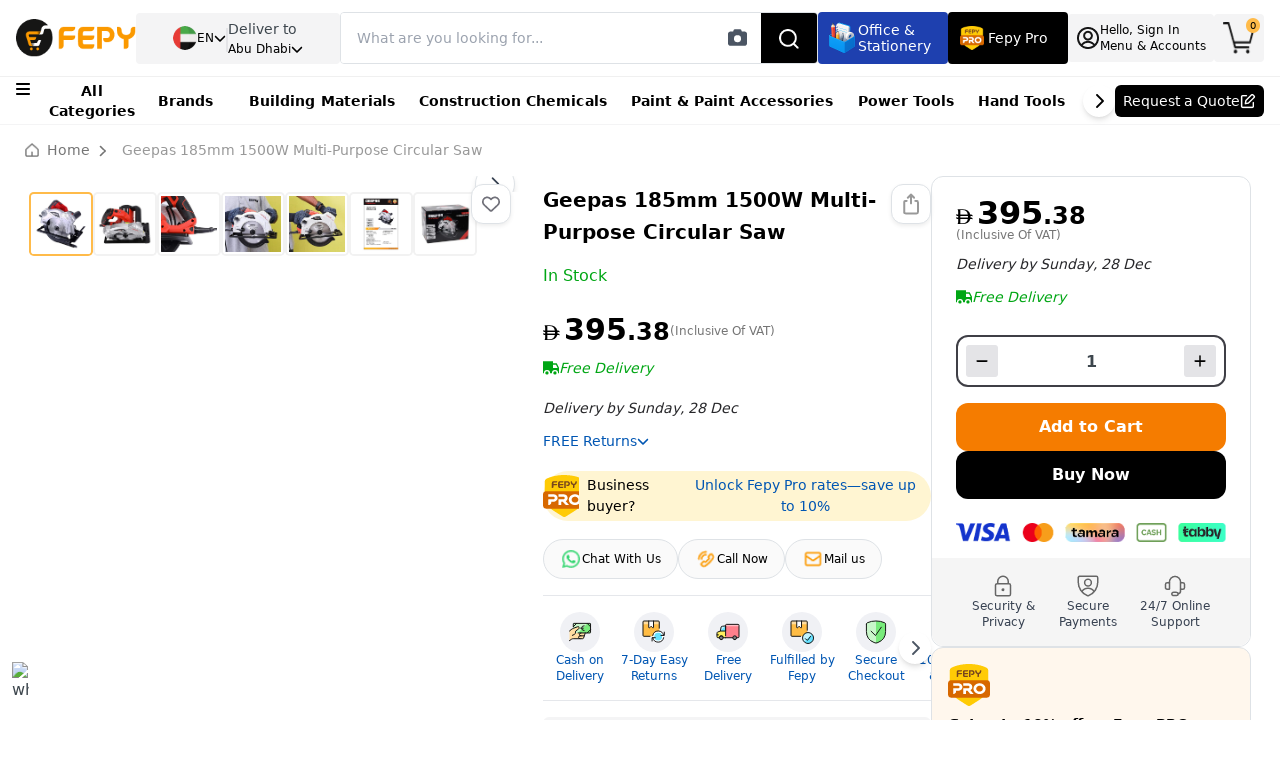

--- FILE ---
content_type: text/html; charset=utf-8
request_url: https://www.fepy.com/geepas-gcs1500-240-1500w-185mm-multi-purpose-circular-saw-bevel-angle-joint-cuts-for-wood-mild-steel-plastic
body_size: 19551
content:
<!DOCTYPE html><html lang="en" dir="ltr"><head><meta charSet="utf-8" data-next-head=""/><meta name="viewport" content="width=device-width" data-next-head=""/><title data-next-head="">Geepas GCS1500-240, 1500W 185mm - Multi-Purpose Circular Saw, Bevel Angle Joint Cuts for Wood, Mild Steel &amp; Plastic - Buy Online at Best Price in UAE</title><meta name="robots" content="index,follow" data-next-head=""/><meta name="description" content="Buy Geepas GCS1500-240, 1500W 185mm - Multi-Purpose Circular Saw, Bevel Angle Joint Cuts for Wood, Mild Steel &amp; Plastic at FEPY. Fast Shipping across Dubai, Abu Dhabi, Sharjah and others." data-next-head=""/><link rel="alternate" hrefLang="en-ae" href="https://www.fepy.com/geepas-gcs1500-240-1500w-185mm-multi-purpose-circular-saw-bevel-angle-joint-cuts-for-wood-mild-steel-plastic" data-next-head=""/><link rel="alternate" hrefLang="ar-ae" href="https://www.fepy.com/ar/geepas-gcs1500-240-1500w-185mm-multi-purpose-circular-saw-bevel-angle-joint-cuts-for-wood-mild-steel-plastic" data-next-head=""/><link rel="alternate" hrefLang="x-default" href="https://www.fepy.com/geepas-gcs1500-240-1500w-185mm-multi-purpose-circular-saw-bevel-angle-joint-cuts-for-wood-mild-steel-plastic" data-next-head=""/><meta property="og:title" content="Geepas GCS1500-240, 1500W 185mm - Multi-Purpose Circular Saw, Bevel Angle Joint Cuts for Wood, Mild Steel &amp; Plastic - Buy Online at Best Price in UAE" data-next-head=""/><meta property="og:description" content="Buy Geepas GCS1500-240, 1500W 185mm - Multi-Purpose Circular Saw, Bevel Angle Joint Cuts for Wood, Mild Steel &amp; Plastic at FEPY. Fast Shipping across Dubai, Abu Dhabi, Sharjah and others." data-next-head=""/><meta property="og:url" content="https://www.fepy.com/geepas-gcs1500-240-1500w-185mm-multi-purpose-circular-saw-bevel-angle-joint-cuts-for-wood-mild-steel-plastic" data-next-head=""/><meta property="og:image" content="https://backendprocessv1.fepy.com/media/catalog/product/g/c/gcs1500-240-1.png" data-next-head=""/><meta property="og:image:alt" content="Geepas 185mm 1500W Multi-Purpose Circular Saw" data-next-head=""/><meta property="og:image:width" content="850" data-next-head=""/><meta property="og:image:height" content="650" data-next-head=""/><link rel="canonical" href="https://www.fepy.com/geepas-gcs1500-240-1500w-185mm-multi-purpose-circular-saw-bevel-angle-joint-cuts-for-wood-mild-steel-plastic" data-next-head=""/><link rel="icon" href="./"/><link rel="shortcut icon" href="/favicon.ico"/><link rel="preload" href="/_next/static/media/13971731025ec697-s.p.woff2" as="font" type="font/woff2" crossorigin="anonymous" data-next-font="size-adjust"/><link rel="preload" href="/_next/static/media/cadda3865c3d59d2-s.p.woff2" as="font" type="font/woff2" crossorigin="anonymous" data-next-font="size-adjust"/><link rel="preload" href="/_next/static/media/f1429c53baafd0f0-s.p.woff2" as="font" type="font/woff2" crossorigin="anonymous" data-next-font="size-adjust"/><link rel="preload" href="/_next/static/media/074a2e369810402d-s.p.woff2" as="font" type="font/woff2" crossorigin="anonymous" data-next-font="size-adjust"/><link rel="preload" href="/_next/static/media/aafb073fa1a155cc-s.p.woff2" as="font" type="font/woff2" crossorigin="anonymous" data-next-font="size-adjust"/><link rel="preload" href="/_next/static/css/09c38e522aebc3e6.css?dpl=dpl_BZzLXYgdjqFXD8s7uS2nTwqeow7Z" as="style"/><link rel="preload" href="/_next/static/css/909cd61a07e5acb2.css?dpl=dpl_BZzLXYgdjqFXD8s7uS2nTwqeow7Z" as="style"/><script type="application/ld+json" data-next-head="">{"@context":"https://schema.org","@type":"Product","name":"Geepas 185mm 1500W Multi-Purpose Circular Saw","sku":"31119-NOS","url":"https://www.fepy.com/geepas-gcs1500-240-1500w-185mm-multi-purpose-circular-saw-bevel-angle-joint-cuts-for-wood-mild-steel-plastic","image":["https://www.fepy.com/g/c/gcs1500-240-1.png","https://www.fepy.com/4/1/41z5alxjcxl._ac_.png","https://www.fepy.com/4/1/41tqwdpusol._ac_.png","https://www.fepy.com/5/1/51efskyp1ml._ac_.png","https://www.fepy.com/5/1/51vtljd5aol._ac_.png","https://www.fepy.com/8/1/81z4z3cgvql._ac_sl1500_.png","https://www.fepy.com/4/1/415pd89veil._ac_.png"],"description":"Buy Geepas GCS1500-240, 1500W 185mm - Multi-Purpose Circular Saw, Bevel Angle Joint Cuts for Wood, Mild Steel & Plastic at FEPY. Fast Shipping across Dubai, Abu Dhabi, Sharjah and others.","brand":{"@type":"Brand","name":"Fepy"},"offers":{"@type":"Offer","price":"376.55","priceCurrency":"AED","availability":"https://schema.org/InStock","url":"https://www.fepy.com/geepas-gcs1500-240-1500w-185mm-multi-purpose-circular-saw-bevel-angle-joint-cuts-for-wood-mild-steel-plastic","itemCondition":"https://schema.org/NewCondition","seller":{"@type":"Organization","name":"Fepy"}},"additionalProperty":[{"@type":"PropertyValue","name":"Custom Stock Status","value":"In Stock"},{"@type":"PropertyValue","name":"Weight","value":"6.000000"},{"@type":"PropertyValue","name":"Brands","value":"Geepas Toolz"},{"@type":"PropertyValue","name":"Size","value":"185MM"},{"@type":"PropertyValue","name":"Quantity Unit","value":"PCS"},{"@type":"PropertyValue","name":"Watts","value":"1500 W"},{"@type":"PropertyValue","name":"Power Tool Type","value":"Circular Saw"},{"@type":"PropertyValue","name":"Warranty","value":"1 Year"},{"@type":"PropertyValue","name":"Cords","value":"Power Cord"}]}</script><script type="application/ld+json" data-next-head="">{"@context":"https://schema.org","@type":"FAQPage","mainEntity":[{"@type":"Question","name":"What is the Geepas Multi-Purpose Circular Saw and what can I use it for?","acceptedAnswer":{"@type":"Answer","text":"The Geepas Multi-Purpose Circular Saw is a versatile cutting tool with a 500W motor designed for precision straight and angled cuts. It accepts different blades, has adjustable speed and bevel settings, and is suitable for a variety of indoor and outdoor DIY tasks when paired with the appropriate blade."}},{"@type":"Question","name":"What are the key specifications and standout features of this saw?","acceptedAnswer":{"@type":"Answer","text":"Key specs include a 500W motor, adjustable cutting speed, adjustable bevel scale, a depth-stop gauge for precise cuts, a laser guidance system for accurate angled cuts, a wide work table with a solid edge guide, dust extraction ports, an ergonomic handle, CE certification, and easy assembly with an included guiding accessory."}},{"@type":"Question","name":"Which blades can I use with this saw and how do I install one?","acceptedAnswer":{"@type":"Answer","text":"The saw is compatible with a range of blades. To install: unplug the tool, use the blade lock to secure the blade, remove the old blade guard, insert the new blade with teeth facing the direction of rotation, securely tighten the clamp, re-engage the guard, and power up. Always choose blades appropriate for your material and follow the user manual for safety."}},{"@type":"Question","name":"How do I adjust speed, angle (bevel), and depth for precise cuts?","acceptedAnswer":{"@type":"Answer","text":"Use the adjustable speed setting to match your material, set the bevel angle on the bevel scale for angled cuts, and use the depth-stop gauge to limit cutting depth. Calibrate each setting before cutting and verify with the built-in level scales for accuracy."}},{"@type":"Question","name":"How does the laser guidance system help with accuracy?","acceptedAnswer":{"@type":"Answer","text":"The laser guidance provides a visible line to align your cut with your measurement marks. Turn on the laser for precise angled or guided cuts, align the laser line with your marking, and then proceed with the cut for better accuracy."}},{"@type":"Question","name":"What safety features and precautions should I follow?","acceptedAnswer":{"@type":"Answer","text":"Wear eye and hearing protection, keep hands away from the blade, clamp the workpiece, use the dust extraction port (and a vacuum) to keep your area clean, unplug before adjustments, inspect blades for damage, and ensure the blade guard moves freely. The CE certification indicates compliance with safety standards."}},{"@type":"Question","name":"What are common use cases for this circular saw?","acceptedAnswer":{"@type":"Answer","text":"It's well-suited for straight cuts, bevel cuts, trimming and sizing wooden panels, plywood, and other materials when using the appropriate blade. Ideal for DIY furniture, framing, shelving, and various indoor/outdoor woodworking tasks."}},{"@type":"Question","name":"How do I assemble and start using the saw right away?","acceptedAnswer":{"@type":"Answer","text":"Unbox and lay out components, attach the base, connect the edge guide, attach the dust port to a vacuum if available, insert an appropriate blade, verify alignment on the scale and laser, plug in, and start cutting. The included guide helps you set up common tasks quickly."}},{"@type":"Question","name":"How should I maintain and care for the saw to keep it reliable?","acceptedAnswer":{"@type":"Answer","text":"Regularly clear dust from ports, inspect the blade for sharpness and replace when dull, check the bevel and depth scales for accuracy, lubricate moving parts as recommended, and store the tool in a dry place to prevent rust and corrosion."}},{"@type":"Question","name":"How does this Geepas model compare with other similar options on Fepy?","acceptedAnswer":{"@type":"Answer","text":"Compared with close alternatives like the Geepas 550W Circular Saw and the Geepas 600W Bevel-Scale Circular Saw, this model combines a 500W motor with laser guidance and a wider work table/edge guide, offering precise control for a range of tasks. For specifics, see: Geepas 550W Circular Saw (https://fepy.com/geepas-550w-circular-saw) and Geepas 600W Bevel-Scale Circular Saw (https://fepy.com/geepas-600w-bevel-scale-circular-saw)."}},{"@type":"Question","name":"What tips help me achieve the most precise cuts with this saw?","acceptedAnswer":{"@type":"Answer","text":"Utilize the depth-stop for controlled depth, employ the laser guidance for alignment, rely on the bevel scale for angled cuts, clamp the workpiece firmly, use the edge guide for consistency, and ensure the blade is sharp and suitable for the material."}},{"@type":"Question","name":"What troubleshooting steps should I take if cuts aren’t accurate or the saw isn’t cutting smoothly?","acceptedAnswer":{"@type":"Answer","text":"Check that the blade is sharp and properly installed with teeth in the correct direction, confirm the blade guard moves freely, verify the edge guide and laser alignment, ensure the material is properly clamped, and inspect power supply and ventilation if the motor seems to struggle. If issues persist, re-check setup against the user guide."}}]}</script><link rel="stylesheet" href="/_next/static/css/09c38e522aebc3e6.css?dpl=dpl_BZzLXYgdjqFXD8s7uS2nTwqeow7Z" data-n-g=""/><link rel="stylesheet" href="/_next/static/css/909cd61a07e5acb2.css?dpl=dpl_BZzLXYgdjqFXD8s7uS2nTwqeow7Z" data-n-p=""/><noscript data-n-css=""></noscript><script defer="" noModule="" src="/_next/static/chunks/polyfills-42372ed130431b0a.js?dpl=dpl_BZzLXYgdjqFXD8s7uS2nTwqeow7Z"></script><script defer="" src="/_next/static/chunks/556.2257718891783347.js?dpl=dpl_BZzLXYgdjqFXD8s7uS2nTwqeow7Z"></script><script defer="" src="/_next/static/chunks/1792.c47f92d7827e92fc.js?dpl=dpl_BZzLXYgdjqFXD8s7uS2nTwqeow7Z"></script><script src="/_next/static/chunks/webpack-8864ef8f5e7c24d7.js?dpl=dpl_BZzLXYgdjqFXD8s7uS2nTwqeow7Z" defer=""></script><script src="/_next/static/chunks/framework-1548034a53843b9f.js?dpl=dpl_BZzLXYgdjqFXD8s7uS2nTwqeow7Z" defer=""></script><script src="/_next/static/chunks/main-f20517dff3e06bf7.js?dpl=dpl_BZzLXYgdjqFXD8s7uS2nTwqeow7Z" defer=""></script><script src="/_next/static/chunks/pages/_app-82ef0dd79c5411c4.js?dpl=dpl_BZzLXYgdjqFXD8s7uS2nTwqeow7Z" defer=""></script><script src="/_next/static/chunks/98309536-d5583eac3828dd0e.js?dpl=dpl_BZzLXYgdjqFXD8s7uS2nTwqeow7Z" defer=""></script><script src="/_next/static/chunks/2867-ace3afc060799883.js?dpl=dpl_BZzLXYgdjqFXD8s7uS2nTwqeow7Z" defer=""></script><script src="/_next/static/chunks/7120-e0c606b36636f784.js?dpl=dpl_BZzLXYgdjqFXD8s7uS2nTwqeow7Z" defer=""></script><script src="/_next/static/chunks/6693-fb698189821c47e8.js?dpl=dpl_BZzLXYgdjqFXD8s7uS2nTwqeow7Z" defer=""></script><script src="/_next/static/chunks/3266-ebe319e511df930e.js?dpl=dpl_BZzLXYgdjqFXD8s7uS2nTwqeow7Z" defer=""></script><script src="/_next/static/chunks/660-d7f2eb135e3ec0e3.js?dpl=dpl_BZzLXYgdjqFXD8s7uS2nTwqeow7Z" defer=""></script><script src="/_next/static/chunks/9882-78a20fb65c74f5cd.js?dpl=dpl_BZzLXYgdjqFXD8s7uS2nTwqeow7Z" defer=""></script><script src="/_next/static/chunks/911-1abf7d8f9ecdb4ef.js?dpl=dpl_BZzLXYgdjqFXD8s7uS2nTwqeow7Z" defer=""></script><script src="/_next/static/chunks/3109-23cc4353656f9259.js?dpl=dpl_BZzLXYgdjqFXD8s7uS2nTwqeow7Z" defer=""></script><script src="/_next/static/chunks/9308-d89ec229f69d7be1.js?dpl=dpl_BZzLXYgdjqFXD8s7uS2nTwqeow7Z" defer=""></script><script src="/_next/static/chunks/5738-3a2f75a312362587.js?dpl=dpl_BZzLXYgdjqFXD8s7uS2nTwqeow7Z" defer=""></script><script src="/_next/static/chunks/8502-3393b3ec2305006f.js?dpl=dpl_BZzLXYgdjqFXD8s7uS2nTwqeow7Z" defer=""></script><script src="/_next/static/chunks/2767-a0cb92d312f1e8a9.js?dpl=dpl_BZzLXYgdjqFXD8s7uS2nTwqeow7Z" defer=""></script><script src="/_next/static/chunks/128-dc7b96dc003eab56.js?dpl=dpl_BZzLXYgdjqFXD8s7uS2nTwqeow7Z" defer=""></script><script src="/_next/static/chunks/pages/%5Bcategory%5D-03dbc0e7a370b706.js?dpl=dpl_BZzLXYgdjqFXD8s7uS2nTwqeow7Z" defer=""></script><script src="/_next/static/s0OV-fQJtPTiSid-HKkXW/_buildManifest.js?dpl=dpl_BZzLXYgdjqFXD8s7uS2nTwqeow7Z" defer=""></script><script src="/_next/static/s0OV-fQJtPTiSid-HKkXW/_ssgManifest.js?dpl=dpl_BZzLXYgdjqFXD8s7uS2nTwqeow7Z" defer=""></script><style id="__jsx-cab2aab1ce5425d1">.shimmer-header.jsx-cab2aab1ce5425d1{width:100%;height:10vh;background:linear-gradient(90deg,#f0f0f0 25%,#e0e0e0 50%,#f0f0f0 75%);background-size:200%100%;animation:shimmer 1.5s infinite;position:relative;overflow:hidden}.shimmer-header.jsx-cab2aab1ce5425d1::before{content:"";position:absolute;top:0;left:-100%;width:100%;height:100%;background:linear-gradient(90deg,transparent 0%,rgba(255,255,255,.4)50%,transparent 100%);animation:shimmer-sweep 2s infinite}@keyframes shimmer{0%{background-position:-200%0}100%{background-position:200%0}}@keyframes shimmer-sweep{0%{left:-100%}100%{left:100%}}@media(max-width:768px){.shimmer-header.jsx-cab2aab1ce5425d1{height:10vh;min-height:60px}}@media(min-width:769px)and (max-width:1024px){.shimmer-header.jsx-cab2aab1ce5425d1{height:10vh;min-height:70px}}@media(min-width:1025px){.shimmer-header.jsx-cab2aab1ce5425d1{height:10vh;min-height:80px}}</style></head><body><div class="site-preloader"><style>
                                    @keyframes site-preloader-animation {
                                        from {
                                            transform: rotateZ(0deg);
                                        }
                                        to {
                                            transform: rotateZ(360deg);
                                        }
                                    }

                                    #__next *,
                                    #__next *:before,
                                    #__next *:after {
                                        transition-duration: 0s !important;
                                    }

                                    body {
                                        overflow: hidden !important;
                                        overflow-y: scroll !important;
                                        height: 100% !important;
                                    }

                                    .site-preloader {
                                        position: fixed;
                                        left: 0;
                                        top: 0;
                                        right: 0;
                                        bottom: 0;
                                        background-color: #fff;
                                        z-index: 99999;
                                        opacity: 1;
                                    }
                                    .site-preloader::before {
                                        box - sizing: border-box;
                                        content: "";
                                        display: block;
                                        position: absolute;
                                        left: calc(50% - 50px);
                                        top: calc(50% - 50px);
                                        width: 100px;
                                        height: 100px;
                                        border-radius: 50px;
                                        border: 3px solid rgba(0, 0, 0, .2);
                                        border-top-color: rgba(0, 0, 0, .6);

                                        animation-name: site-preloader-animation;
                                        animation-duration: .5s;
                                        animation-timing-function: linear;
                                        animation-iteration-count: infinite;
                                    }
                                    .site-preloader__fade {
                                        transition: opacity .3s;
                                        opacity: 0;
                                    }
                                </style></div><meta name="viewport" content="width=device-width, initial-scale=1,  maximum-scale=5"/><link rel="preload" as="image" href="https://ik.imagekit.io/fepy/cdn/catalog/product/g/c/gcs1500-240-1.png?format=webp"/><link rel="preload" as="image" href="https://ik.imagekit.io/fepy/cdn/catalog/product/4/1/41z5alxjcxl._ac_.png?format=webp"/><link rel="preload" as="image" href="https://ik.imagekit.io/fepy/cdn/catalog/product/4/1/41tqwdpusol._ac_.png?format=webp"/><link rel="preload" as="image" href="https://ik.imagekit.io/fepy/cdn/catalog/product/5/1/51efskyp1ml._ac_.png?format=webp"/><link rel="preload" as="image" href="https://ik.imagekit.io/fepy/cdn/catalog/product/5/1/51vtljd5aol._ac_.png?format=webp"/><link rel="preload" as="image" href="https://ik.imagekit.io/fepy/cdn/catalog/product/8/1/81z4z3cgvql._ac_sl1500_.png?format=webp"/><link rel="preload" as="image" href="https://ik.imagekit.io/fepy/cdn/catalog/product/4/1/415pd89veil._ac_.png?format=webp"/><link rel="icon" href="./favicon.ico"/><div id="__next"><div class="__variable_0d7163 __variable_f70ffa"><style>
    #nprogress {
      pointer-events: none;
    }
    #nprogress .bar {
      background: #FDBE58;
      position: fixed;
      z-index: 9999;
      top: 0;
      left: 0;
      width: 100%;
      height: 3px;
    }
    #nprogress .peg {
      display: block;
      position: absolute;
      right: 0px;
      width: 100px;
      height: 100%;
      box-shadow: 0 0 10px #FDBE58, 0 0 5px #FDBE58;
      opacity: 1;
      -webkit-transform: rotate(3deg) translate(0px, -4px);
      -ms-transform: rotate(3deg) translate(0px, -4px);
      transform: rotate(3deg) translate(0px, -4px);
    }
    #nprogress .spinner {
      display: block;
      position: fixed;
      z-index: 1031;
      top: 15px;
      right: 15px;
    }
    #nprogress .spinner-icon {
      width: 18px;
      height: 18px;
      box-sizing: border-box;
      border: solid 2px transparent;
      border-top-color: #FDBE58;
      border-left-color: #FDBE58;
      border-radius: 50%;
      -webkit-animation: nprogresss-spinner 400ms linear infinite;
      animation: nprogress-spinner 400ms linear infinite;
    }
    .nprogress-custom-parent {
      overflow: hidden;
      position: relative;
    }
    .nprogress-custom-parent #nprogress .spinner,
    .nprogress-custom-parent #nprogress .bar {
      position: absolute;
    }
    @-webkit-keyframes nprogress-spinner {
      0% {
        -webkit-transform: rotate(0deg);
      }
      100% {
        -webkit-transform: rotate(360deg);
      }
    }
    @keyframes nprogress-spinner {
      0% {
        transform: rotate(0deg);
      }
      100% {
        transform: rotate(360deg);
      }
    }
  </style><section class="Toastify" aria-live="polite" aria-atomic="false" aria-relevant="additions text" aria-label="Notifications Alt+T"></section><div class="cart_sidebar"><div class="cart_sidebar__backdrop"></div><div class="cart_sidebar__body bg-white right-0"><div class="cart_sidebar__header flex items-center justify-between gap-x-3 bg-white border-b-1 px-4 h-16"><span class="fw_500 text-lg text-black">My Shopping Cart<!-- --> (<!-- -->0<!-- -->)</span><button type="button" class="text-gray-500 text-2xl"><svg aria-hidden="true" focusable="false" data-prefix="fas" data-icon="xmark" class="svg-inline--fa fa-xmark duration-300 scale_105" role="img" xmlns="http://www.w3.org/2000/svg" viewBox="0 0 384 512"><path fill="currentColor" d="M342.6 150.6c12.5-12.5 12.5-32.8 0-45.3s-32.8-12.5-45.3 0L192 210.7 86.6 105.4c-12.5-12.5-32.8-12.5-45.3 0s-12.5 32.8 0 45.3L146.7 256 41.4 361.4c-12.5 12.5-12.5 32.8 0 45.3s32.8 12.5 45.3 0L192 301.3 297.4 406.6c12.5 12.5 32.8 12.5 45.3 0s12.5-32.8 0-45.3L237.3 256 342.6 150.6z"></path></svg></button></div><div class=" hide_scrolbar overflow-hidden bg-white h-full w-full flex flex-col justify-between"><div class="h-full overflow-y-auto flex flex-col gap-y-3 p-3"></div><div class="px-4 pb-4 pt-3 flex flex-col gap-y-3"><div class="flex items-center gap-x-4 justify-between mb-2"><span class="text-black text-sm fw_500">Cart Subtotal:</span><div class="flex-row"><span class=" -mt-1 dirham-symbol text-black" style="font-size:15px;font-weight:500">AED</span><span id="pricingValue" class="font-bold pricingValue ml-1 text-black text-xl">0</span><span class="font-semibold -mt-1 text-black" style="font-size:14px">.<!-- -->00</span></div></div><a href="/shop/cart"><span style="cursor:pointer;display:inline"><button id="cart_sidebar__go_to_cart" class="yellow-bg text-black rounded-md h-12 w-full text-sm fw_500 duration-300 scale_103">Go to Cart</button></span></a><a href="/shop/cart"><span style="cursor:pointer;display:inline"><button id="cart_sidebar__proceed_to_checkout" class="bg-black rounded-md h-12 w-full text-white text-sm fw_500 duration-300 scale_103"> Proceed To Checkout</button></span></a></div></div></div></div><div class="px-4 border-t border-zinc-100 fixed -bottom-8 left-0 right-0 h-16 w-full z-20 block sm:hidden bg-white"><div class="w-full flex items-center gap-x-3 justify-between h-full"><div class="flex flex-col items-center gap-y-1 cursor-pointer"><img alt="item.icon" loading="lazy" width="26" height="26" decoding="async" data-nimg="1" class="w-5" style="color:transparent" src="/_next/static/media/homeBlack.20cd4e6e.png"/><span style="font-size:10px" class="text-zinc-700">Home</span></div><div class="flex flex-col items-center gap-y-1 cursor-pointer"><img alt="item.icon" loading="lazy" width="27" height="27" decoding="async" data-nimg="1" class="w-5" style="color:transparent" src="/_next/static/media/category.46b7da41.png"/><span style="font-size:10px" class="text-zinc-700">Categories</span></div><div class="flex flex-col items-center gap-y-1 cursor-pointer"><img alt="item.icon" loading="lazy" width="27" height="27" decoding="async" data-nimg="1" class="w-6" style="color:transparent" src="/_next/static/media/quote.9a072c13.png"/><span style="font-size:10px" class="text-zinc-700 text-center">Request Quote</span></div><div class="flex flex-col items-center gap-y-1 cursor-pointer"><img alt="item.icon" loading="lazy" width="24" height="27" decoding="async" data-nimg="1" class="w-5" style="color:transparent" src="/_next/static/media/account.42768fda.png"/><span style="font-size:10px" class="text-zinc-700">Log In</span></div><div class="flex flex-col items-center gap-y-1 cursor-pointer -mt-2"><div class="indicator indicator--trigger--click bg-transparent undefined"><button type="button" class="indicator__button w-full"><span class="indicator__area p-0 w-full"><img alt="item.icon" loading="lazy" width="31" height="27" decoding="async" data-nimg="1" class="w-6" style="color:transparent" src="/_next/static/media/cart.e6e2b441.png"/><span class="indicator__value">0</span></span></button></div><span style="font-size:10px" class="text-zinc-700 -mt-3">Cart</span></div></div></div><div class="site"><div class="h-[124px] bg-white"><header class="site__header d-lg-none"><div class="jsx-cab2aab1ce5425d1 shimmer-header"></div></header><header class="site__header d-lg-block d-none"><div class="jsx-cab2aab1ce5425d1 shimmer-header"></div></header></div><div class="site__body mt-0 pb-0"><div class="bg-white overflow-hidden"><div class="bg-white p-0"><div class="stationeryContainer py-0 px-[16px]"><div class="-mx-[36px] px-0 pt-0 pb-2"><div class="beardCrumb_main pt-0 pb-2 mt-0 border-none"><div class="myContainer2"><div class="page-header__breadcrumb"><nav aria-label="breadcrumb"><ol class="breadcrumb flex items-center"><img alt="homeIcon" loading="lazy" width="16" height="16" decoding="async" data-nimg="1" class="mr-[8px] w-[14px] h-[14px]" style="color:transparent" src="/_next/static/media/homeIcon.fd350167.png"/><li class="mr-2"><a class="text-[#757575]" href="/"><span style="cursor:pointer;display:inline">Home</span></a><svg aria-hidden="true" focusable="false" data-prefix="fas" data-icon="chevron-right" class="svg-inline--fa fa-chevron-right  text-[#757575] mx-2" role="img" xmlns="http://www.w3.org/2000/svg" viewBox="0 0 320 512" style="font-size:12px"><path fill="currentColor" d="M310.6 233.4c12.5 12.5 12.5 32.8 0 45.3l-192 192c-12.5 12.5-32.8 12.5-45.3 0s-12.5-32.8 0-45.3L242.7 256 73.4 86.6c-12.5-12.5-12.5-32.8 0-45.3s32.8-12.5 45.3 0l192 192z"></path></svg></li><li class="breadcrumb-item active text-[#757575]" aria-current="page">Geepas 185mm 1500W Multi-Purpose Circular Saw</li></ol></nav></div></div></div></div></div></div><div class="stationeryContainer px-[16px] pt-0 pb-[16px]"><div class="w-full p-0 m-0 flex flex-col sm:gap-y-5"><div class="gap-x-0 md:gap-x-5 flex flex-col md:flex-row items-start w-full m-0 p-0"><div class="w-full flex flex-col gap-y-5 p-0 m-0"><div class="grid grid-cols-12 lg:grid-cols-9 gap-y-1 md:gap-x-3 lg:gap-x-6 relative h-max pb-6"><div style="z-index:1" class="bg-white col-span-12 md:col-span-6 lg:col-span-4 xl:col-span-5 relative "><div class="block md:hidden p-0 mx-0 mt-0 mb-2"><div class="flex items-center justify-between gap-x-3"><div class="product__rating mt-0"><div class="product__rating-legend flex pl-1"></div></div></div><h1 class="text-lg text-black fw_500 pb-0 mb-2 mt-3">Geepas 185mm 1500W Multi-Purpose Circular Saw</h1><div class="flex flex-col gap-y-3 mt-2"><div class="flex items-center gap-x-3"><div class="bg-pink-200 text-pink-600 fw_500 text-[12px] px-[6px] h-6 rounded-sm flex items-center justify-center">Best Seller</div><span class="green_text fw_500 text-sm">In Stock</span></div></div></div><div class="sticky top-5 p-0 mx-0 mb-0 bg-white" style="isolation:isolate"><div class="overflow-hidden bg-transparent w-full p-0 m-0 border-none "><div class="relative bg-transparent md:bg-[#F4F9FF] border-none rounded-lg"><div class="absolute top-4 md:top-0 right-3 md:right-2 z-40 hidden md:flex flex-col gap-y-3"><button type="button" data-toggle="tooltip" data-placement="right" title="Wishlist" class="mt-2 sm-mt-0 w-10 h-10 bg-white shadow-sm border border-zinc-100 rounded-xl flex items-center justify-center"><svg aria-hidden="true" focusable="false" data-prefix="far" data-icon="heart" class="svg-inline--fa fa-heart text-lg text-zinc-500" role="img" xmlns="http://www.w3.org/2000/svg" viewBox="0 0 512 512"><path fill="currentColor" d="M225.8 468.2l-2.5-2.3L48.1 303.2C17.4 274.7 0 234.7 0 192.8v-3.3c0-70.4 50-130.8 119.2-144C158.6 37.9 198.9 47 231 69.6c9 6.4 17.4 13.8 25 22.3c4.2-4.8 8.7-9.2 13.5-13.3c3.7-3.2 7.5-6.2 11.5-9c0 0 0 0 0 0C313.1 47 353.4 37.9 392.8 45.4C462 58.6 512 119.1 512 189.5v3.3c0 41.9-17.4 81.9-48.1 110.4L288.7 465.9l-2.5 2.3c-8.2 7.6-19 11.9-30.2 11.9s-22-4.2-30.2-11.9zM239.1 145c-.4-.3-.7-.7-1-1.1l-17.8-20c0 0-.1-.1-.1-.1c0 0 0 0 0 0c-23.1-25.9-58-37.7-92-31.2C81.6 101.5 48 142.1 48 189.5v3.3c0 28.5 11.9 55.8 32.8 75.2L256 430.7 431.2 268c20.9-19.4 32.8-46.7 32.8-75.2v-3.3c0-47.3-33.6-88-80.1-96.9c-34-6.5-69 5.4-92 31.2c0 0 0 0-.1 .1s0 0-.1 .1l-17.8 20c-.3 .4-.7 .7-1 1.1c-4.5 4.5-10.6 7-16.9 7s-12.4-2.5-16.9-7z"></path></svg></button></div><div style="width:100%;min-width:100%;height:auto"><div class="react-multi-carousel-list -mr-[24px] md:mr-0 " dir="ltr"><ul class="react-multi-carousel-track " style="transition:none;overflow:unset;transform:translate3d(0px,0,0)"></ul></div></div></div><div class="hidden md:flex relative h-full w-full mt-0"><div class="hide_scrolbar overflow-y-auto flex w-full gap-2" style="max-height:500px"><button type="button" class="product-gallery__carousel-item product-image rounded-lg w-16 min-w-16 h-16 min-h-16 mb-1 product-gallery__carousel-item--active" style="order:0"><img src="https://ik.imagekit.io/fepy/cdn/catalog/product/g/c/gcs1500-240-1.png?format=webp" alt="Geepas 185mm 1500W Multi-Purpose Circular Saw 0" class="w-full h-full object-cover mix-blend-darken"/></button><button type="button" class="product-gallery__carousel-item product-image rounded-lg w-16 min-w-16 h-16 min-h-16 mb-1" style="order:1"><img src="https://ik.imagekit.io/fepy/cdn/catalog/product/4/1/41z5alxjcxl._ac_.png?format=webp" alt="Geepas 185mm 1500W Multi-Purpose Circular Saw 1" class="w-full h-full object-cover mix-blend-darken"/></button><button type="button" class="product-gallery__carousel-item product-image rounded-lg w-16 min-w-16 h-16 min-h-16 mb-1" style="order:2"><img src="https://ik.imagekit.io/fepy/cdn/catalog/product/4/1/41tqwdpusol._ac_.png?format=webp" alt="Geepas 185mm 1500W Multi-Purpose Circular Saw 2" class="w-full h-full object-cover mix-blend-darken"/></button><button type="button" class="product-gallery__carousel-item product-image rounded-lg w-16 min-w-16 h-16 min-h-16 mb-1" style="order:3"><img src="https://ik.imagekit.io/fepy/cdn/catalog/product/5/1/51efskyp1ml._ac_.png?format=webp" alt="Geepas 185mm 1500W Multi-Purpose Circular Saw 3" class="w-full h-full object-cover mix-blend-darken"/></button><button type="button" class="product-gallery__carousel-item product-image rounded-lg w-16 min-w-16 h-16 min-h-16 mb-1" style="order:4"><img src="https://ik.imagekit.io/fepy/cdn/catalog/product/5/1/51vtljd5aol._ac_.png?format=webp" alt="Geepas 185mm 1500W Multi-Purpose Circular Saw 4" class="w-full h-full object-cover mix-blend-darken"/></button><button type="button" class="product-gallery__carousel-item product-image rounded-lg w-16 min-w-16 h-16 min-h-16 mb-1" style="order:5"><img src="https://ik.imagekit.io/fepy/cdn/catalog/product/8/1/81z4z3cgvql._ac_sl1500_.png?format=webp" alt="Geepas 185mm 1500W Multi-Purpose Circular Saw 5" class="w-full h-full object-cover mix-blend-darken"/></button><button type="button" class="product-gallery__carousel-item product-image rounded-lg w-16 min-w-16 h-16 min-h-16" style="order:6"><img src="https://ik.imagekit.io/fepy/cdn/catalog/product/4/1/415pd89veil._ac_.png?format=webp" alt="Geepas 185mm 1500W Multi-Purpose Circular Saw 6" class="w-full h-full object-cover mix-blend-darken"/></button></div><button class="absolute top-1/2 transform -translate-y-1/2 z-10 bg-white h-8 w-8 min-w-8 border flex items-center justify-center rounded-full shadow-md hover:bg-gray-100 focus:outline-none right-0" style="right:0.5rem"><svg aria-hidden="true" focusable="false" data-prefix="fas" data-icon="chevron-right" class="svg-inline--fa fa-chevron-right text-gray-600" role="img" xmlns="http://www.w3.org/2000/svg" viewBox="0 0 320 512"><path fill="currentColor" d="M310.6 233.4c12.5 12.5 12.5 32.8 0 45.3l-192 192c-12.5 12.5-32.8 12.5-45.3 0s-12.5-32.8 0-45.3L242.7 256 73.4 86.6c-12.5-12.5-12.5-32.8 0-45.3s32.8-12.5 45.3 0l192 192z"></path></svg></button></div></div></div><div class="hidden"></div></div><div style="z-index:0" class="product__info col-span-12 md:col-span-6 lg:col-span-5 xl:col-span-4 p-0 m-0 relative"><div class="hidden md:flex flex-col"><div class="text-[16px] text-capitalize fw_700 text-[#F57C00]"></div><div class="flex items-start gap-x-8 justify-between my-[8px]"><div><div class="product__rating mt-0"><div class="product__rating-legend flex pl-1"></div></div><div class="flex items-center gap-x-3 mt-[8px]"><span class="text-[#00A614] fw_500">In Stock</span></div></div><div class="flex items-center gap-x-3 relative"><button type="button" data-toggle="tooltip" data-placement="right" title="share" class="w-10 h-10 bg-white shadow-sm border border-zinc-100 rounded-xl flex items-center justify-center"><svg xmlns="http://www.w3.org/2000/svg" width="24" height="24" fill="none"><path stroke="#999" stroke-linecap="round" stroke-linejoin="round" stroke-width="2" d="M16.375 8.875h1.25a1.25 1.25 0 0 1 1.25 1.25v10a1.25 1.25 0 0 1-1.25 1.25H6.375a1.25 1.25 0 0 1-1.25-1.25v-10a1.25 1.25 0 0 1 1.25-1.25h1.25M12 2.625v8.75M8.875 5.75 12 2.625l3.125 3.125"></path></svg></button></div></div></div><div class="bg-white"><div class=" flex gap-x-2 justify-between mb-[16px]"><div><div class="flex items-center gap-x-1 sm:gap-x-4 mb-[4px] mt-[0px] md:mt-[16px]"><div class="flex-row"><span class=" -mt-1 dirham-symbol text-black" style="font-size:20px;font-weight:500">AED</span><span id="pricingValue" class="font-bold pricingValue ml-1 text-black text-2xl sm:text-3xl">395</span><span class="font-semibold -mt-1 text-black" style="font-size:24px">.<!-- -->38</span></div><div class="flex items-center gap-x-2 sm:gap-x-3"><span class="smallTextWitBreakpoint text-[#757575] text-[12px] leading-[18px]">(Inclusive Of VAT)</span></div></div><div class="mt-[8px] sm:mt-0"><div class="relative"><button class="flex items-center gap-x-2 bg-[white] text-sm fw_500 transition-colors text-[#00A614] py-[4px] rounded-full" aria-expanded="false" aria-label="Free Delivery information"><svg xmlns="http://www.w3.org/2000/svg" width="16" height="16" fill="none"><g clip-path="url(#truck_svg__a)"><path fill="#00A614" fill-rule="evenodd" d="M10 1.333H0V13.19h1.006a3 3 0 1 1 5.988 0h2.012a3 3 0 1 1 5.988 0H16V7.843l-.07-.141-2-4-.184-.369H10zM10 8V4.667h2.922L14.588 8zm-6 3.333a1.667 1.667 0 1 0 0 3.334 1.667 1.667 0 0 0 0-3.334m8 0a1.667 1.667 0 1 0 0 3.334 1.667 1.667 0 0 0 0-3.334" clip-rule="evenodd"></path></g><defs><clipPath id="truck_svg__a"><path fill="#fff" d="M0 0h16v16H0z"></path></clipPath></defs></svg><span class="italic ">Free Delivery</span></button></div></div><div class="pt-[12px] sm:pt-[16px]"><div class="flex flex-col items-start gap-x-4 gap-y-2 px-0"><div class="flex"><button style="font-size:14px" class="py-0 m-0 text-zinc-800 fw_500 italic">Delivery by<!-- --> <!-- -->Monday, 29 Dec<!-- --> </button></div></div></div><div class="mt-[8px]"><div class="relative"><button class="flex items-center gap-x-2 text-sm fw_500 bg-[white] text-[#0056B3] py-[4px]  rounded-full" aria-expanded="false" aria-label="Free return information"><span>FREE Returns</span><svg aria-hidden="true" focusable="false" data-prefix="fas" data-icon="chevron-down" class="svg-inline--fa fa-chevron-down text-xs transition-transform duration-200" role="img" xmlns="http://www.w3.org/2000/svg" viewBox="0 0 512 512"><path fill="currentColor" d="M233.4 406.6c12.5 12.5 32.8 12.5 45.3 0l192-192c12.5-12.5 12.5-32.8 0-45.3s-32.8-12.5-45.3 0L256 338.7 86.6 169.4c-12.5-12.5-32.8-12.5-45.3 0s-12.5 32.8 0 45.3l192 192z"></path></svg></button></div></div></div><div class=" top-4 md:top-0 right-3 md:right-2 z-40 flex md:hidden flex-col gap-y-3"><button type="button" data-toggle="tooltip" data-placement="right" title="Wishlist" class="mt-2 sm-mt-0 w-10 h-10 bg-white shadow-sm border border-zinc-100 rounded-xl flex items-center justify-center"><svg aria-hidden="true" focusable="false" data-prefix="far" data-icon="heart" class="svg-inline--fa fa-heart text-lg text-zinc-500" role="img" xmlns="http://www.w3.org/2000/svg" viewBox="0 0 512 512"><path fill="currentColor" d="M225.8 468.2l-2.5-2.3L48.1 303.2C17.4 274.7 0 234.7 0 192.8v-3.3c0-70.4 50-130.8 119.2-144C158.6 37.9 198.9 47 231 69.6c9 6.4 17.4 13.8 25 22.3c4.2-4.8 8.7-9.2 13.5-13.3c3.7-3.2 7.5-6.2 11.5-9c0 0 0 0 0 0C313.1 47 353.4 37.9 392.8 45.4C462 58.6 512 119.1 512 189.5v3.3c0 41.9-17.4 81.9-48.1 110.4L288.7 465.9l-2.5 2.3c-8.2 7.6-19 11.9-30.2 11.9s-22-4.2-30.2-11.9zM239.1 145c-.4-.3-.7-.7-1-1.1l-17.8-20c0 0-.1-.1-.1-.1c0 0 0 0 0 0c-23.1-25.9-58-37.7-92-31.2C81.6 101.5 48 142.1 48 189.5v3.3c0 28.5 11.9 55.8 32.8 75.2L256 430.7 431.2 268c20.9-19.4 32.8-46.7 32.8-75.2v-3.3c0-47.3-33.6-88-80.1-96.9c-34-6.5-69 5.4-92 31.2c0 0 0 0-.1 .1s0 0-.1 .1l-17.8 20c-.3 .4-.7 .7-1 1.1c-4.5 4.5-10.6 7-16.9 7s-12.4-2.5-16.9-7z"></path></svg></button><div class="flex items-center gap-x-3 relative"><button type="button" data-toggle="tooltip" data-placement="right" title="share" class="w-10 h-10 bg-white shadow-sm border border-zinc-100 rounded-xl flex items-center justify-center"><svg xmlns="http://www.w3.org/2000/svg" width="24" height="24" fill="none"><path stroke="#999" stroke-linecap="round" stroke-linejoin="round" stroke-width="2" d="M16.375 8.875h1.25a1.25 1.25 0 0 1 1.25 1.25v10a1.25 1.25 0 0 1-1.25 1.25H6.375a1.25 1.25 0 0 1-1.25-1.25v-10a1.25 1.25 0 0 1 1.25-1.25h1.25M12 2.625v8.75M8.875 5.75 12 2.625l3.125 3.125"></path></svg></button></div></div></div><div class="w-full"><div class="text-[12px] lg:text-[14px] fw_500 text-black "><div class="inline-block"><p class="flex items-center bg-[#FFF5D2] rounded-full"><svg xmlns="http://www.w3.org/2000/svg" width="42" height="42" fill="none"><path fill="#FFCB05" fill-rule="evenodd" d="M40.25 6.426a2.99 2.99 0 0 0-1.636-2.683C35.893 2.388 29.842 0 21 0S6.108 2.388 3.385 3.744A2.99 2.99 0 0 0 1.75 6.426V19.99c0 6.315 3.165 12.187 8.379 15.546l9.324 6.007c.946.61 2.148.61 3.094 0l9.325-6.007c5.213-3.359 8.378-9.231 8.378-15.546z" clip-rule="evenodd"></path><path fill="#77451E" d="M26.367 7.713a2.5 2.5 0 0 0-.529-.775 2.5 2.5 0 0 0-.785-.523 2.5 2.5 0 0 0-.968-.193h-3.08v6.804h1.49V7.55h1.453q.276 0 .482.098.21.1.35.254.142.157.216.358.075.204.076.41 0 .209-.06.401a1 1 0 0 1-.176.334.8.8 0 0 1-.303.227 1.1 1.1 0 0 1-.448.085H22.95v.432c0 .504.48.836.942.871.435.033.81-.018 1.146-.14q.509-.181.845-.51c.223-.216.394-.473.508-.761q.172-.432.172-.94c0-.336-.066-.658-.196-.956M32.775 6.233c-.559 0-1.013.449-1.013 1q0 .47-.153.772-.153.301-.377.476-.224.176-.48.242a2 2 0 0 1-.47.068 2 2 0 0 1-.47-.068 1.32 1.32 0 0 1-.857-.719q-.152-.302-.153-.77c0-.552-.454-1.001-1.013-1.001h-.478V7.24c0 .431.072.83.213 1.182q.214.534.604.91t.94.582c.14.053.29.092.442.125v2.989h.629a.91.91 0 0 0 .915-.904V10.04c.156-.032.309-.072.451-.126.365-.136.681-.332.94-.581q.39-.377.6-.911a3.2 3.2 0 0 0 .207-1.182V6.233zM16.592 6.226v.004q-.451.024-.75.156-.372.166-.59.455-.216.287-.296.656a3.7 3.7 0 0 0-.077.77v2.717q0 .41.077.768.08.369.296.657.219.289.59.455.332.147.857.16l2.322.002h.002c.296 0 .575-.114.785-.32s.325-.483.325-.776v-.257h-3.086q-.375-.008-.473-.182a1 1 0 0 1-.12-.52v-.629h2.569c.612 0 1.11-.492 1.11-1.097V8.97h-3.678v-.653q0-.337.12-.554.098-.174.47-.182h1.977c.613 0 1.111-.492 1.111-1.097v-.261h-3.434zM10.463 6.226v.004a2.1 2.1 0 0 0-.75.156q-.372.166-.59.455a1.7 1.7 0 0 0-.295.656 3.7 3.7 0 0 0-.078.77v4.76h.465c.613 0 1.11-.491 1.11-1.096v-1.589h2.57c.611 0 1.11-.492 1.11-1.096v-.277h-3.68v-.653q0-.337.12-.553.099-.176.471-.183h1.978c.612 0 1.11-.492 1.11-1.097v-.26H10.57z"></path><path fill="#D76800" d="M0 19.698a3.5 3.5 0 0 1 3.5-3.5h35a3.5 3.5 0 0 1 3.5 3.5v10.5a3.5 3.5 0 0 1-3.5 3.5h-35a3.5 3.5 0 0 1-3.5-3.5z"></path><path fill="#fff" d="M25.498 24.631c-.038-2.96 2.793-5.453 6.227-5.38 3.24.07 5.944 2.51 5.9 5.447-.047 3.002-2.774 5.372-6.148 5.343-3.32-.029-6.003-2.451-5.979-5.41m2.708.027c.004 1.614 1.523 2.955 3.35 2.951 1.824-.004 3.348-1.317 3.353-2.957.005-1.756-1.705-2.983-3.373-2.967-1.821.017-3.334 1.354-3.33 2.973M15.236 27.149c0-.868.009-1.736-.005-2.604-.004-.222.077-.272.318-.27 1.511.009 3.023 0 4.534.006.606.002.992-.276 1.265-.714.289-.462.203-.903-.138-1.31-.293-.35-.679-.528-1.197-.523-1.493.015-2.985.001-4.478.009-.227 0-.308-.048-.304-.258.014-.663.01-1.326.002-1.99-.002-.159.031-.233.24-.232 1.661.008 3.325-.048 4.982.025 1.573.069 2.74.798 3.437 2.044.932 1.666.42 3.557-1.253 4.682-.18.122-.188.194-.058.347.944 1.107 1.879 2.22 2.816 3.331q.069.078.133.159c.035.045.099.09.06.15-.04.062-.118.036-.179.036-.727.001-1.456.012-2.183-.005-.662-.015-1.166-.31-1.553-.765a260 260 0 0 1-1.924-2.293c-.126-.152-.259-.232-.485-.219a8 8 0 0 1-.923 0c-.247-.016-.291.073-.29.267.011.9-.001 1.801.01 2.702.004.23-.042.331-.347.322-.737-.023-1.474-.013-2.211-.004-.21.003-.274-.062-.272-.24.007-.885.003-1.769.003-2.653M5.265 27.136c0-.86.009-1.72-.006-2.58-.004-.219.064-.28.314-.28 1.541.01 3.083.005 4.625.003.732 0 1.388-.597 1.399-1.265.01-.655-.659-1.271-1.393-1.273a607 607 0 0 0-4.653.003c-.239 0-.305-.064-.3-.265q.016-.996 0-1.991c-.002-.171.057-.226.256-.225 1.692.007 3.387-.047 5.075.023 1.514.063 2.632.79 3.335 1.943 1.298 2.13.12 4.627-2.516 5.388-.284.082-.577.14-.883.136a46 46 0 0 0-1.495.005c-.296.006-.676-.115-.867.054-.177.157-.05.484-.052.736a2.2 2.2 0 0 1-.248 1.048c-.464.858-1.246 1.322-2.315 1.446-.301.035-.287-.132-.287-.301v-2.605z"></path></svg><span class="ml-2"> Business buyer?</span><button class="fw_500 py-[4px] pr-[10px] pl-[6px] rounded-full text-[#0056B3]">Unlock Fepy Pro rates—save up to 10%</button></p></div></div></div><div><div class="mt-[16px] py-0 "><div><div class=" flex items-center justify-evenly md:justify-start overflow-hidden xl:w-auto w-full hide_scrolbar md:mt-3 gap-x-1 sm:gap-x-3 mb-0 bg-[#fafafa] sm:bg-transparent py-[12px] sm:py-0 px-0"><a id="whatsappInner" target="_blank" class="bg-zinc-50 whitespace-nowrap rounded-full border border-zinc-200 px-3 gap-y-2 flex items-center w-max text-xs 2xl:text-sm flex h-10 justify-center sm:justify-start gap-x-2 f-400 text-black hover:text-black" href="https://api.whatsapp.com/send?phone=+971566118671&amp;text=Hello! I want to shop on Fepy, and have a question I&#x27;d like to ask. - https://www.fepy.com/geepas-gcs1500-240-1500w-185mm-multi-purpose-circular-saw-bevel-angle-joint-cuts-for-wood-mild-steel-plastic"><div><img alt="Image of whatsapp icon" loading="lazy" width="22" height="22" decoding="async" data-nimg="1" style="color:transparent;min-width:22px" src="/_next/static/media/whatsapp2.a5af4cf4.png"/></div>Chat With Us</a><a id="phoneInner" target="_blank" class="bg-zinc-50 whitespace-nowrap rounded-full border border-zinc-200 px-3 flex gap-y-2 items-center gap-x-2 w-max text-xs 2xl:text-sm flex h-10 justify-center sm:justify-start gap-x-2 f-400 text-black hover:text-black" href="tel:+971566118671"><div><img alt="Image of call icon" loading="lazy" width="22" height="22" decoding="async" data-nimg="1" style="color:transparent;min-width:22px" src="/_next/static/media/call2.079f83a5.png"/></div>Call Now</a><a id="mailInner" target="_blank" class="bg-zinc-50 whitespace-nowrap rounded-full border border-zinc-200 px-3 flex gap-y-2 items-center w-max text-xs 2xl:text-sm flex h-10 justify-center sm:justify-start gap-x-2 f-400 text-black hover:text-black" href="mailto:support@fepy.com?subject=Hello! I want to shop on Fepy, and have a question I&#x27;d like to ask. - https://www.fepy.com/geepas-gcs1500-240-1500w-185mm-multi-purpose-circular-saw-bevel-angle-joint-cuts-for-wood-mild-steel-plastic"><div><img alt="Image of mail icon" loading="lazy" width="22" height="22" decoding="async" data-nimg="1" style="color:transparent;min-width:22px" src="/_next/static/media/mail2.181249b5.png"/></div>Mail us</a></div></div></div></div><div class="flex md:hidden"><div class="product__description container_padding bg-white "><div class=" text-sm text-black leading-7 flex items-start gap-x-3 w-full"><div><p>
  <span style="text-decoration: underline; font-size: 16px;">
   <strong>
    About this item
   </strong>
  </span>
 </p>
 <p>
 • Compact &Amp; Lightweight Saw For Versatile Use<br/>• Powerful 1500W Motor With 185Mm Disc Offers Smooth And Efficient Cutting Of Wood, Mild Steel And Plastic<br/>• Adjustable Bevel Angle Joint Cuts For Accurate Angled Cuts<br/>• 0-45° Cutting Depth And Angle Adjustments For Improved Efficiency
 </p></div></div></div></div><div class="flex flex-col gap-y-3 md:hidden"><div class="w-full bg-white "><div class="bg-zinc-100 w-full rounded-md relative  p-[12px] flex items-center gap-x-5"><img alt="Payment Method" loading="lazy" width="60" height="39" decoding="async" data-nimg="1" class="rounded-full" style="color:transparent" src="/_next/static/media/tamara.a060c94b.png"/><p class="text-black leading-4 fw_500 text-xs sm:text-sm">Easy pay 4 interest free installments of<br/> <!-- -->  <span class="dh">AED <!-- --> </span>   <!-- -->98.84<!-- --> <button class="text-[#F57C00] cursor-pointer underline text-xs">Learn More</button></p></div></div><div class="w-full bg-white "><div class="bg-zinc-100 w-full rounded-md relative  p-[12px] flex items-center gap-x-5"><img alt="Payment Method" loading="lazy" width="60" height="24" decoding="async" data-nimg="1" class="rounded-full" style="color:transparent" src="/_next/static/media/tabby.1a22e4a2.png"/><p class="text-black leading-4 fw_500 text-xs sm:text-sm">Easy pay 4 interest free installments of<br/> <!-- -->  <span class="dh">AED <!-- --> </span>   <!-- -->98.84<!-- --> <button class="text-[#F57C00] cursor-pointer underline text-xs">Learn More</button></p></div></div></div><div class=""><div class="relative py-[16px] border-b md:border-t w-full sm:mt-[16px] "><div class="flex hide_scrollbar scroll-smooth px-0 overflow-x-auto overflow-y-visible" style="scrollbar-width:none"><div class="flex justify-between sm:justify-start gap-x-[8px] w-full"><div class="flex flex-col gap-y-1 items-center w-[74px] min-w-[74px] relative "><div style="display:flex;width:40px;height:40px;padding:8px;justify-content:center;align-items:center" class="bg-[#F0F1F5] rounded-full"><svg xmlns="http://www.w3.org/2000/svg" width="24" height="24" fill="none"><path fill="#78EB7B" d="M5.292 12.958V3.854a.48.48 0 0 1 .48-.479h16.29a.48.48 0 0 1 .48.48v8.624a.48.48 0 0 1-.48.48z"></path><path fill="#C9F7CA" d="M5.771 3.375a.48.48 0 0 0-.479.48v9.103H9.98l9.584-9.583z"></path><path stroke="#161616" stroke-linecap="round" stroke-linejoin="round" d="m22.542 6.73-3.355-3.355M5.292 6.73l3.354-3.355M22.542 9.604l-3.355 3.354"></path><path fill="#FFDDA1" d="m7.365 12.958.322-1.916 2.953-2.109a.96.96 0 0 0 .401-.78v-.542a.96.96 0 0 0-1.28-.903l-3.93 1.406A8.9 8.9 0 0 0 3.12 9.66l-1.661 1.38v9.584l2.15-1.437a2.88 2.88 0 0 1 1.597-.48h9.456a.96.96 0 0 0 .91-.655l1.7-5.095z"></path><path stroke="#161616" stroke-linecap="round" stroke-linejoin="round" d="m4.333 15.354 2.184-.976a1.92 1.92 0 0 0 .827-1.28l.343-2.056 2.953-2.109a.96.96 0 0 0 .401-.78v-.542a.96.96 0 0 0-1.28-.903l-3.93 1.406A8.9 8.9 0 0 0 3.12 9.66l-1.661 1.38M1.458 20.625l2.15-1.437a2.88 2.88 0 0 1 1.597-.48h9.456a.96.96 0 0 0 .91-.655l1.7-5.095M16.313 15.833H12"></path><path stroke="#161616" stroke-linecap="round" stroke-linejoin="round" d="M12.958 15.833a1.438 1.438 0 1 1 0-2.875M12 18.708a1.438 1.438 0 1 1 0-2.875"></path><path stroke="#161616" stroke-linecap="round" stroke-linejoin="round" d="M5.292 6.73V3.853a.48.48 0 0 1 .48-.479h16.29a.48.48 0 0 1 .48.48v8.624a.48.48 0 0 1-.48.48H10.085"></path><path stroke="#161616" stroke-linecap="round" stroke-linejoin="round" d="M16.095 10.593a2.426 2.426 0 0 1 0-4.852M12.69 8.167h2.578"></path></svg></div><button class="flex items-center gap-x-1 transition-colors" aria-expanded="false" aria-label="Cash on,Delivery information"><p class="text-center text-xs fw_500 text-[#0056B3]">Cash on<br/>Delivery</p></button></div><div class="flex flex-col gap-y-1 items-center w-[74px] min-w-[74px] relative "><div style="display:flex;width:40px;height:40px;padding:8px;justify-content:center;align-items:center" class="bg-[#F0F1F5] rounded-full"><svg xmlns="http://www.w3.org/2000/svg" width="24" height="24" fill="none"><path fill="#FFBC44" d="M1.957 16.304A.956.956 0 0 1 1 15.348V1.957A.957.957 0 0 1 1.957 1h14.347a.957.957 0 0 1 .957.957v14.347z"></path><path fill="#FFDDA1" d="M16.304 1H1.957A.957.957 0 0 0 1 1.957v3.347a.957.957 0 0 1 .957-.956h14.347a.957.957 0 0 1 .957.956V1.957A.957.957 0 0 0 16.304 1"></path><path fill="#fff" d="M11.522 1v6.498a.478.478 0 0 1-.816.337L9.13 6.261 7.555 7.835a.478.478 0 0 1-.816-.337V1"></path><path stroke="#161616" stroke-linecap="round" stroke-linejoin="round" d="M8 16.304H1.957A.956.956 0 0 1 1 15.348V1.957A.957.957 0 0 1 1.957 1h14.347a.957.957 0 0 1 .957.957v6.26"></path><path stroke="#161616" stroke-linecap="round" stroke-linejoin="round" d="M11.522 1v6.498a.478.478 0 0 1-.816.337L9.13 6.261 7.555 7.835a.478.478 0 0 1-.816-.337V1"></path><path fill="#fff" d="M16.197 22.12a5.557 5.557 0 1 0 0-11.115 5.557 5.557 0 0 0 0 11.114"></path><path fill="#66E1FF" d="M16.196 20.452a3.89 3.89 0 1 0 0-7.78 3.89 3.89 0 0 0 0 7.78"></path><path stroke="#161616" stroke-linecap="round" stroke-linejoin="round" d="M21.642 15.45a5.556 5.556 0 0 0-10.891 0"></path><path stroke="#161616" stroke-linecap="round" stroke-linejoin="round" d="M22.31 12.117v3.334h-3.334M10.751 17.674a5.556 5.556 0 0 0 10.891 0"></path><path stroke="#161616" stroke-linecap="round" stroke-linejoin="round" d="M10.085 21.008v-3.334h3.223"></path></svg></div><button class="flex items-center gap-x-1 transition-colors" aria-expanded="false" aria-label="7-Day Easy,Returns information"><p class="text-center text-xs fw_500 text-[#0056B3]">7-Day Easy<br/>Returns</p></button></div><div class="flex flex-col gap-y-1 items-center w-[74px] min-w-[74px] relative "><div style="display:flex;width:40px;height:40px;padding:8px;justify-content:center;align-items:center" class="bg-[#F0F1F5] rounded-full"><svg xmlns="http://www.w3.org/2000/svg" width="24" height="24" fill="none"><path fill="#FF808C" d="M23 5.304v11.479a.957.957 0 0 1-.956.956H9.61V5.304a.957.957 0 0 1 .957-.956h11.478a.956.956 0 0 1 .957.956"></path><path fill="#FFBFC5" d="M23 5.304v1.913a.956.956 0 0 0-.956-.956H10.566a.957.957 0 0 0-.957.956V5.304a.957.957 0 0 1 .957-.956h11.478a.956.956 0 0 1 .957.956"></path><path fill="gray" d="M5.306 19.651a1.913 1.913 0 1 0 0-3.826 1.913 1.913 0 0 0 0 3.826M18.695 19.652a1.912 1.912 0 1 0 0-3.824 1.912 1.912 0 0 0 0 3.824"></path><path fill="#FFEF5E" d="M9.609 11.044v6.695H7.217a1.913 1.913 0 0 0-3.826 0H1.957A.957.957 0 0 1 1 16.783v-3.807a.94.94 0 0 1 .402-.785l2.946-1.148z"></path><path fill="#66E1FF" d="M9.609 6.26v4.784H4.348l.774-4.056a.956.956 0 0 1 .93-.727z"></path><path stroke="#161616" stroke-linecap="round" stroke-linejoin="round" d="M20.61 17.74h1.434a.957.957 0 0 0 .957-.957V5.304a.957.957 0 0 0-.957-.956H10.566a.957.957 0 0 0-.957.956v.957M16.783 17.738H9.61M9.61 6.26v9.566M1 14.87h1.435"></path><path fill="#C2F3FF" d="M8.997 6.26H6.051a.96.96 0 0 0-.928.728l-.743 3.89z"></path><path stroke="#161616" stroke-linecap="round" stroke-linejoin="round" d="M9.609 17.74H7.217a1.913 1.913 0 0 0-3.826 0H1.957A.957.957 0 0 1 1 16.782v-3.807a.94.94 0 0 1 .402-.785l2.946-1.148"></path><path stroke="#161616" stroke-linecap="round" stroke-linejoin="round" d="M9.609 6.26v4.784H4.348l.774-4.056a.956.956 0 0 1 .93-.727zM5.306 19.651a1.913 1.913 0 1 0 0-3.826 1.913 1.913 0 0 0 0 3.826M18.695 19.652a1.912 1.912 0 1 0 0-3.824 1.912 1.912 0 0 0 0 3.824"></path></svg></div><button class="flex items-center gap-x-1 transition-colors" aria-expanded="false" aria-label="Free,Delivery information"><p class="text-center text-xs fw_500 text-[#0056B3]">Free<br/>Delivery</p></button></div><div class="flex flex-col gap-y-1 items-center w-[74px] min-w-[74px] relative "><div style="display:flex;width:40px;height:40px;padding:8px;justify-content:center;align-items:center" class="bg-[#F0F1F5] rounded-full"><svg xmlns="http://www.w3.org/2000/svg" width="24" height="24" fill="none"><g clip-path="url(#shipment_svg__a)"><path fill="#FFBC44" d="M1.957 16.304A.956.956 0 0 1 1 15.348V1.957A.957.957 0 0 1 1.957 1h14.347a.957.957 0 0 1 .957.957v14.347z"></path><path fill="#66E1FF" d="M18.041 23.543a5.5 5.5 0 1 0 0-11 5.5 5.5 0 0 0 0 11"></path><path fill="#C2F3FF" d="M14.152 21.932a5.5 5.5 0 0 1 7.779-7.778z"></path><path stroke="#161616" stroke-linecap="round" stroke-linejoin="round" d="m20.493 16.441-2.663 3.55a.69.69 0 0 1-1.036.075l-1.375-1.375"></path><path stroke="#161616" stroke-linecap="round" stroke-linejoin="round" d="M18.041 23.543a5.5 5.5 0 1 0 0-11 5.5 5.5 0 0 0 0 11"></path><path fill="#FFDDA1" d="M16.304 1H1.957A.957.957 0 0 0 1 1.957v3.347a.957.957 0 0 1 .957-.956h14.347a.957.957 0 0 1 .957.956V1.957A.957.957 0 0 0 16.304 1"></path><path fill="#fff" d="M11.522 1v6.498a.478.478 0 0 1-.816.337L9.13 6.261 7.555 7.835a.478.478 0 0 1-.816-.337V1"></path><path stroke="#161616" stroke-linecap="round" stroke-linejoin="round" d="M10.609 16.304H1.957A.956.956 0 0 1 1 15.348V1.957A.957.957 0 0 1 1.957 1h14.347a.957.957 0 0 1 .957.957v8.26"></path><path stroke="#161616" stroke-linecap="round" stroke-linejoin="round" d="M11.522 1v6.498a.478.478 0 0 1-.816.337L9.13 6.261 7.555 7.835a.478.478 0 0 1-.816-.337V1"></path></g><defs><clipPath id="shipment_svg__a"><path fill="#fff" d="M0 0h24v24H0z"></path></clipPath></defs></svg></div><button class="flex items-center gap-x-1 transition-colors" aria-expanded="false" aria-label="Fulfilled by,Fepy information"><p class="text-center text-xs fw_500 text-[#0056B3]">Fulfilled by<br/>Fepy</p></button></div><div class="flex flex-col gap-y-1 items-center w-[74px] min-w-[74px] relative "><div style="display:flex;width:40px;height:40px;padding:8px;justify-content:center;align-items:center" class="bg-[#F0F1F5] rounded-full"><svg xmlns="http://www.w3.org/2000/svg" width="24" height="24" fill="none"><path fill="#78EB7B" d="M2.417 4.118v7.319a11.77 11.77 0 0 0 7.502 10.99l1.022.396a2.94 2.94 0 0 0 2.118 0l1.023-.396a11.77 11.77 0 0 0 7.502-10.99v-7.32a1.47 1.47 0 0 0-.853-1.347A21.2 21.2 0 0 0 12 .98 21.2 21.2 0 0 0 3.27 2.77a1.47 1.47 0 0 0-.853 1.348"></path><path fill="#C9F7CA" d="M12 .98a21.2 21.2 0 0 0-8.73 1.79 1.47 1.47 0 0 0-.853 1.348v7.319a11.77 11.77 0 0 0 7.502 10.99l1.022.396c.339.13.697.198 1.06.198z"></path><path stroke="#161616" stroke-linecap="round" stroke-linejoin="round" d="M2.417 4.118v7.319a11.77 11.77 0 0 0 7.502 10.99l1.022.396a2.94 2.94 0 0 0 2.118 0l1.023-.396a11.77 11.77 0 0 0 7.502-10.99v-7.32a1.47 1.47 0 0 0-.853-1.347A21.2 21.2 0 0 0 12 .98 21.2 21.2 0 0 0 3.27 2.77a1.47 1.47 0 0 0-.853 1.348"></path><path stroke="#161616" stroke-linecap="round" stroke-linejoin="round" d="m17.271 7.208-5.783 8.369-4.387-4.39"></path></svg></div><button class="flex items-center gap-x-1 transition-colors" aria-expanded="false" aria-label="Secure,Checkout information"><p class="text-center text-xs fw_500 text-[#0056B3]">Secure<br/>Checkout</p></button></div><div class="flex flex-col gap-y-1 items-center w-[100px] min-w-[100px] relative "><div style="display:flex;width:40px;height:40px;padding:8px;justify-content:center;align-items:center" class="bg-[#F0F1F5] rounded-full"><svg xmlns="http://www.w3.org/2000/svg" width="24" height="24" fill="none"><path fill="#FFEF5E" d="M10.814 2.074a1.52 1.52 0 0 1 2.372 0l1.41 1.755a1.52 1.52 0 0 0 1.35.558l2.237-.243a1.52 1.52 0 0 1 1.674 1.676l-.244 2.236a1.52 1.52 0 0 0 .56 1.35l1.753 1.409a1.52 1.52 0 0 1 0 2.372l-1.754 1.41a1.52 1.52 0 0 0-.56 1.349l.245 2.237a1.522 1.522 0 0 1-1.676 1.675l-2.237-.243a1.52 1.52 0 0 0-1.35.559l-1.408 1.752a1.518 1.518 0 0 1-2.372 0l-1.408-1.754a1.52 1.52 0 0 0-1.35-.56l-2.237.244a1.52 1.52 0 0 1-1.675-1.675l.243-2.237a1.52 1.52 0 0 0-.559-1.349l-1.754-1.408a1.52 1.52 0 0 1 0-2.372l1.754-1.409a1.52 1.52 0 0 0 .56-1.35L4.143 5.82a1.52 1.52 0 0 1 1.675-1.676l2.237.243a1.52 1.52 0 0 0 1.35-.558z"></path><path fill="#FFF9BF" d="M4.58 19.42a1.52 1.52 0 0 1-.436-1.239l.243-2.237a1.52 1.52 0 0 0-.559-1.349l-1.754-1.408a1.52 1.52 0 0 1 0-2.372l1.754-1.409a1.52 1.52 0 0 0 .56-1.35L4.143 5.82a1.52 1.52 0 0 1 1.675-1.676l2.237.243a1.52 1.52 0 0 0 1.35-.558l1.408-1.755a1.52 1.52 0 0 1 2.372 0l1.41 1.755a1.52 1.52 0 0 0 1.35.558l2.237-.243a1.52 1.52 0 0 1 1.24.437z"></path><path stroke="#161616" stroke-linecap="round" stroke-linejoin="round" d="M10.814 2.074a1.52 1.52 0 0 1 2.372 0l1.41 1.755a1.52 1.52 0 0 0 1.35.558l2.237-.243a1.52 1.52 0 0 1 1.674 1.676l-.244 2.236a1.52 1.52 0 0 0 .56 1.35l1.753 1.409a1.52 1.52 0 0 1 0 2.372l-1.754 1.41a1.52 1.52 0 0 0-.56 1.349l.245 2.237a1.522 1.522 0 0 1-1.676 1.675l-2.237-.243a1.52 1.52 0 0 0-1.35.559l-1.408 1.752a1.518 1.518 0 0 1-2.372 0l-1.408-1.754a1.52 1.52 0 0 0-1.35-.56l-2.237.244a1.52 1.52 0 0 1-1.675-1.675l.243-2.237a1.52 1.52 0 0 0-.559-1.349l-1.754-1.408a1.52 1.52 0 0 1 0-2.372l1.754-1.409a1.52 1.52 0 0 0 .56-1.35L4.143 5.82a1.52 1.52 0 0 1 1.675-1.676l2.237.243a1.52 1.52 0 0 0 1.35-.558z"></path><path stroke="#161616" stroke-linecap="round" stroke-linejoin="round" d="m15.65 9.72-3.714 4.95a.7.7 0 0 1-1.053.076l-2.229-2.229"></path></svg></div><button class="flex items-center gap-x-1 transition-colors" aria-expanded="false" aria-label="100% Genuine,&amp; Warranty information"><p class="text-center text-xs fw_500 text-[#0056B3]">100% Genuine<br/>&amp; Warranty</p></button></div></div></div><button class="absolute right-0 top-1/2 transform -translate-y-1/2 z-10 bg-white rounded-full w-8 h-8 flex items-center justify-center shadow-md hover:bg-gray-100" aria-label="Scroll right"><svg aria-hidden="true" focusable="false" data-prefix="fas" data-icon="chevron-right" class="svg-inline--fa fa-chevron-right text-gray-600" role="img" xmlns="http://www.w3.org/2000/svg" viewBox="0 0 320 512"><path fill="currentColor" d="M310.6 233.4c12.5 12.5 12.5 32.8 0 45.3l-192 192c-12.5 12.5-32.8 12.5-45.3 0s-12.5-32.8 0-45.3L242.7 256 73.4 86.6c-12.5-12.5-12.5-32.8 0-45.3s32.8-12.5 45.3 0l192 192z"></path></svg></button></div></div></div><div class="flex md:hidden w-full pt-[8px]"><div class=" md:rounded-xl overflow-hidden mt-2 bg-white w-full"><div class=" pb-[16px] px-[24px] flex justify-center"><img alt="payment_options" loading="lazy" width="286" height="20" decoding="async" data-nimg="1" style="color:transparent" src="/_next/static/media/payment_options.e8dbaa96.png"/></div><div class=""><div class="bg-[#F5F5F5] p-3 flex justify-center md:justify-between gap-x-6 md:gap-x-0"><div class="flex items-center flex-col gap-y-2 gap-x-0"><svg xmlns="http://www.w3.org/2000/svg" width="24" height="24" fill="none"><path stroke="#666" stroke-linecap="round" stroke-linejoin="round" stroke-width="1.5" d="M18 9.75H6a1.5 1.5 0 0 0-1.5 1.5v9a1.5 1.5 0 0 0 1.5 1.5h12a1.5 1.5 0 0 0 1.5-1.5v-9a1.5 1.5 0 0 0-1.5-1.5M17.25 9.75V7.5a5.25 5.25 0 1 0-10.5 0v2.25"></path><path stroke="#666" stroke-linecap="round" stroke-linejoin="round" stroke-width="1.5" d="M12 16.5a.75.75 0 1 0 0-1.5.75.75 0 0 0 0 1.5"></path></svg><p class="text-xs text-gray-700 text-center p-0 fw_400">Security &amp; <br/> Privacy</p></div><div class="flex items-center flex-col gap-y-2 gap-x-0"><svg xmlns="http://www.w3.org/2000/svg" width="24" height="24" fill="none"><path stroke="#666" stroke-linecap="round" stroke-linejoin="round" stroke-width="1.5" d="M12.54 21.645a1.5 1.5 0 0 1-1.08 0 14.505 14.505 0 0 1-9.21-13.5V3.75a1.5 1.5 0 0 1 1.5-1.5h16.5a1.5 1.5 0 0 1 1.5 1.5v4.38a14.5 14.5 0 0 1-9.21 13.515"></path><path stroke="#666" stroke-linecap="round" stroke-linejoin="round" stroke-width="1.5" d="M5.754 17.596a7.5 7.5 0 0 1 6.245-3.346c2.606 0 4.901 1.329 6.245 3.346M12 12a3.375 3.375 0 1 0 0-6.75A3.375 3.375 0 0 0 12 12"></path></svg><p class="text-xs text-gray-700 text-center p-0 fw_400">Secure <br/> Payments</p></div><div class="flex items-center flex-col gap-y-2 gap-x-0"><svg xmlns="http://www.w3.org/2000/svg" width="24" height="24" fill="none"><path stroke="#666" stroke-linecap="round" stroke-linejoin="round" stroke-width="1.5" d="M6.43 8.819v-.796a5.57 5.57 0 1 1 11.14 0v.796M17.57 15.186V8.82h2.386c.88 0 1.592.713 1.592 1.592v3.183c0 .878-.713 1.591-1.591 1.591z"></path><path stroke="#666" stroke-linecap="round" stroke-linejoin="round" stroke-width="1.5" d="M17.57 15.184v1.591a3.184 3.184 0 0 1-2.387 3.083"></path><path stroke="#666" stroke-linecap="round" stroke-linejoin="round" stroke-width="1.5" d="M13.59 21.55h-3.182a1.591 1.591 0 1 1 0-3.183h3.183a1.591 1.591 0 0 1 0 3.183M2.451 13.595v-3.183c0-.88.713-1.592 1.592-1.592H6.43v6.366H4.043a1.59 1.59 0 0 1-1.592-1.591"></path></svg><p class="text-xs text-gray-700 text-center p-0 fw_400">24/7 Online <br/> Support</p></div></div></div></div></div><div class="hidden md:flex flex-col mt-[16px] gap-y-3"><div class="w-full bg-white "><div class="bg-zinc-100 w-full rounded-md relative  p-[12px] flex items-center gap-x-5"><img alt="Payment Method" loading="lazy" width="60" height="39" decoding="async" data-nimg="1" class="rounded-full" style="color:transparent" src="/_next/static/media/tamara.a060c94b.png"/><p class="text-black leading-4 fw_500 text-xs sm:text-sm">Easy pay 4 interest free installments of<br/> <!-- -->  <span class="dh">AED <!-- --> </span>   <!-- -->98.84<!-- --> <button class="text-[#F57C00] cursor-pointer underline text-xs">Learn More</button></p></div></div><div class="w-full bg-white "><div class="bg-zinc-100 w-full rounded-md relative  p-[12px] flex items-center gap-x-5"><img alt="Payment Method" loading="lazy" width="60" height="24" decoding="async" data-nimg="1" class="rounded-full" style="color:transparent" src="/_next/static/media/tabby.1a22e4a2.png"/><p class="text-black leading-4 fw_500 text-xs sm:text-sm">Easy pay 4 interest free installments of<br/> <!-- -->  <span class="dh">AED <!-- --> </span>   <!-- -->98.84<!-- --> <button class="text-[#F57C00] cursor-pointer underline text-xs">Learn More</button></p></div></div></div><div class="hidden md:flex mt-[16px]"><div class="product__description container_padding bg-white "><div class=" text-sm text-black leading-7 flex items-start gap-x-3 w-full"><div><p>
  <span style="text-decoration: underline; font-size: 16px;">
   <strong>
    About this item
   </strong>
  </span>
 </p>
 <p>
 • Compact &Amp; Lightweight Saw For Versatile Use<br/>• Powerful 1500W Motor With 185Mm Disc Offers Smooth And Efficient Cutting Of Wood, Mild Steel And Plastic<br/>• Adjustable Bevel Angle Joint Cuts For Accurate Angled Cuts<br/>• 0-45° Cutting Depth And Angle Adjustments For Improved Efficiency
 </p></div></div></div></div><div class="hidden md:block"></div><div class="block xl:hidden p-0 m-0"></div></div></div><div class="hidden xl:flex"></div><div class="-mt-5"><div class="w-full"><div data-accordion-component="Accordion" class="w-full bg-white"><div data-accordion-component="AccordionItem" class=" "><div data-accordion-component="AccordionItemHeading" id="" role="heading" class="accordion__heading" aria-level="3"><div class="accordion-button bg-white  py-[24px]" id="accordion__heading-0" aria-disabled="false" aria-expanded="true" aria-controls="accordion__panel-0" role="button" tabindex="0" data-accordion-component="AccordionItemButton"><button class="h-full w-full flex items-center gap-x-4 justify-between"><h2 class="p-0 m-0 text-gray-900 fw_600 text-[16px] md:text-[24px] leading-[20px] md:leading-[32px] font-[700] text-left">Features &amp; Benefits</h2><svg aria-hidden="true" focusable="false" data-prefix="fas" data-icon="chevron-up" class="svg-inline--fa fa-chevron-up text-gray-700" role="img" xmlns="http://www.w3.org/2000/svg" viewBox="0 0 512 512"><path fill="currentColor" d="M233.4 105.4c12.5-12.5 32.8-12.5 45.3 0l192 192c12.5 12.5 12.5 32.8 0 45.3s-32.8 12.5-45.3 0L256 173.3 86.6 342.6c-12.5 12.5-32.8 12.5-45.3 0s-12.5-32.8 0-45.3l192-192z"></path></svg></button></div></div><div data-accordion-component="AccordionItemPanel" class="m-0 pb-[16px] md:pb-8" aria-hidden="false" id="accordion__panel-0"><div><div class="text-sm" style="line-height:25px"><p></p><p>1.This versatile Geepas GCS1500-240 Circular Saw is perfect for a variety of tasks - from cutting through wood, steel, or plastic. Its max cutting capabilities go up to 16mm for wood, 6mm for steel, and 10mm for plastic. Furthermore, its precise bevel angle joint cuts make it easier than ever to cut through wood with accuracy and precision.<br/><br/>2.This powerful circular saw has a 1500-watt motor and a 185mm blade, so it can handle a wide variety of materials. Its adjustable cutting speed allows you to optimize cutting efficiency for the specific application. Loading and unloading the blade is also simple and easy thanks to its ergonomic design.<br/><br/>3.Impressive safety and convenience features make this saw a top choice for any workshop. Its electric brake stops the blade in less than 3 seconds for added safety, and its dust extraction port helps to keep your workspace clean. Plus, its included work light increases visibility in hard-to-see areas.<br/><br/>4.The Geepas GCS1500-240 Circular Saw is the perfect choice for any DIY project. It's designed to be lightweight and portable, allowing you to take it with you wherever you need it. With its precise bevel angle joint cuts and durable construction, it's sure to become a valuable addition to your tool collection.</p></div></div></div></div><div data-accordion-component="AccordionItem" class=" border-t border-[#EBEBEB]"><div data-accordion-component="AccordionItemHeading" id="" role="heading" class="accordion__heading" aria-level="3"><div class="accordion-button bg-white  py-[24px]" id="accordion__heading-1" aria-disabled="false" aria-expanded="true" aria-controls="accordion__panel-1" role="button" tabindex="0" data-accordion-component="AccordionItemButton"><button class="h-full w-full flex items-center gap-x-4 justify-between"><h2 class="p-0 m-0 text-gray-900 fw_600 text-[16px] md:text-[24px] leading-[20px] md:leading-[32px] font-[700] text-left">Specification</h2><svg aria-hidden="true" focusable="false" data-prefix="fas" data-icon="chevron-up" class="svg-inline--fa fa-chevron-up text-gray-700" role="img" xmlns="http://www.w3.org/2000/svg" viewBox="0 0 512 512"><path fill="currentColor" d="M233.4 105.4c12.5-12.5 32.8-12.5 45.3 0l192 192c12.5 12.5 12.5 32.8 0 45.3s-32.8 12.5-45.3 0L256 173.3 86.6 342.6c-12.5 12.5-32.8 12.5-45.3 0s-12.5-32.8 0-45.3l192-192z"></path></svg></button></div></div><div data-accordion-component="AccordionItemPanel" class="m-0 pb-[16px] md:pb-8" aria-hidden="false" id="accordion__panel-1"><div><div class=""><div class=" w-full xl:w-3/4"><div class="flex items-center gap-x-4 justify-between px-0 py-3 p-0 border-t border-[#EBEBEB] md:border-t-0 border-b border-[#EBEBEB]"><p class="w-32 sm:w-60 text-[#757575] md:text-black text-[12px] md:text-sm h-full flex items-center m-0">Custom Stock Status</p><p class="w-32 sm:w-60 md:w-96 text-black text-sm h-full flex items-center m-0">In Stock</p><p class="sm:w-32 text-black text-[12px] md:text-sm h-full flex items-center m-0"></p></div><div class="flex items-center gap-x-4 justify-between px-0 py-3 p-0  border-b border-[#EBEBEB]"><p class="w-32 sm:w-60 text-[#757575] md:text-black text-[12px] md:text-sm h-full flex items-center m-0">Weight</p><p class="w-32 sm:w-60 md:w-96 text-black text-sm h-full flex items-center m-0">6.00 kg</p><p class="sm:w-32 text-black text-[12px] md:text-sm h-full flex items-center m-0"></p></div><div class="flex items-center gap-x-4 justify-between px-0 py-3 p-0  border-b border-[#EBEBEB]"><p class="w-32 sm:w-60 text-[#757575] md:text-black text-[12px] md:text-sm h-full flex items-center m-0">Brands</p><p class="w-32 sm:w-60 md:w-96 text-black text-sm h-full flex items-center m-0">Geepas Toolz</p><p class="sm:w-32 text-black text-[12px] md:text-sm h-full flex items-center m-0"></p></div><div class="flex items-center gap-x-4 justify-between px-0 py-3 p-0  border-b border-[#EBEBEB]"><p class="w-32 sm:w-60 text-[#757575] md:text-black text-[12px] md:text-sm h-full flex items-center m-0">Size</p><p class="w-32 sm:w-60 md:w-96 text-black text-sm h-full flex items-center m-0">185MM</p><p class="sm:w-32 text-black text-[12px] md:text-sm h-full flex items-center m-0"></p></div><div class="flex items-center gap-x-4 justify-between px-0 py-3 p-0  border-b border-[#EBEBEB]"><p class="w-32 sm:w-60 text-[#757575] md:text-black text-[12px] md:text-sm h-full flex items-center m-0">Quantity Unit</p><p class="w-32 sm:w-60 md:w-96 text-black text-sm h-full flex items-center m-0">PCS</p><p class="sm:w-32 text-black text-[12px] md:text-sm h-full flex items-center m-0"></p></div><div class="flex items-center gap-x-4 justify-between px-0 py-3 p-0  border-b border-[#EBEBEB]"><p class="w-32 sm:w-60 text-[#757575] md:text-black text-[12px] md:text-sm h-full flex items-center m-0">Watts</p><p class="w-32 sm:w-60 md:w-96 text-black text-sm h-full flex items-center m-0">1500 W</p><p class="sm:w-32 text-black text-[12px] md:text-sm h-full flex items-center m-0"></p></div><div class="flex items-center gap-x-4 justify-between px-0 py-3 p-0  border-b border-[#EBEBEB]"><p class="w-32 sm:w-60 text-[#757575] md:text-black text-[12px] md:text-sm h-full flex items-center m-0">Power Tool Type</p><p class="w-32 sm:w-60 md:w-96 text-black text-sm h-full flex items-center m-0">Circular Saw</p><p class="sm:w-32 text-black text-[12px] md:text-sm h-full flex items-center m-0"></p></div><div class="flex items-center gap-x-4 justify-between px-0 py-3 p-0  border-b border-[#EBEBEB]"><p class="w-32 sm:w-60 text-[#757575] md:text-black text-[12px] md:text-sm h-full flex items-center m-0">Warranty</p><p class="w-32 sm:w-60 md:w-96 text-black text-sm h-full flex items-center m-0">1 Year</p><p class="sm:w-32 text-black text-[12px] md:text-sm h-full flex items-center m-0"></p></div><div class="flex items-center gap-x-4 justify-between px-0 py-3 p-0  border-b border-[#EBEBEB]"><p class="w-32 sm:w-60 text-[#757575] md:text-black text-[12px] md:text-sm h-full flex items-center m-0">Cords</p><p class="w-32 sm:w-60 md:w-96 text-black text-sm h-full flex items-center m-0">Power Cord</p><p class="sm:w-32 text-black text-[12px] md:text-sm h-full flex items-center m-0"></p></div></div></div></div></div></div><div data-accordion-component="AccordionItem" class=" border-t border-[#EBEBEB]"><div data-accordion-component="AccordionItemHeading" id="" role="heading" class="accordion__heading" aria-level="3"><div class="accordion-button bg-white  py-[24px]" id="accordion__heading-2" aria-disabled="false" aria-expanded="true" aria-controls="accordion__panel-2" role="button" tabindex="0" data-accordion-component="AccordionItemButton"><button class="h-full w-full flex items-center gap-x-4 justify-between"><h2 class="p-0 m-0 text-gray-900 fw_600 text-[16px] md:text-[24px] leading-[20px] md:leading-[32px] font-[700] text-left">Attachments</h2><svg aria-hidden="true" focusable="false" data-prefix="fas" data-icon="chevron-up" class="svg-inline--fa fa-chevron-up text-gray-700" role="img" xmlns="http://www.w3.org/2000/svg" viewBox="0 0 512 512"><path fill="currentColor" d="M233.4 105.4c12.5-12.5 32.8-12.5 45.3 0l192 192c12.5 12.5 12.5 32.8 0 45.3s-32.8 12.5-45.3 0L256 173.3 86.6 342.6c-12.5 12.5-32.8 12.5-45.3 0s-12.5-32.8 0-45.3l192-192z"></path></svg></button></div></div><div data-accordion-component="AccordionItemPanel" class="m-0 pb-[16px] md:pb-8" aria-hidden="false" id="accordion__panel-2"><div></div></div></div><div data-accordion-component="AccordionItem" class=" border-t border-[#EBEBEB]"><div data-accordion-component="AccordionItemHeading" id="" role="heading" class="accordion__heading" aria-level="3"><div class="accordion-button bg-white  py-[24px]" id="accordion__heading-3" aria-disabled="false" aria-expanded="true" aria-controls="accordion__panel-3" role="button" tabindex="0" data-accordion-component="AccordionItemButton"><button class="h-full w-full flex items-center gap-x-4 justify-between"><h2 class="p-0 m-0 text-gray-900 fw_600 text-[16px] md:text-[24px] leading-[20px] md:leading-[32px] font-[700] text-left">Frequently Asked Questions</h2><svg aria-hidden="true" focusable="false" data-prefix="fas" data-icon="chevron-up" class="svg-inline--fa fa-chevron-up text-gray-700" role="img" xmlns="http://www.w3.org/2000/svg" viewBox="0 0 512 512"><path fill="currentColor" d="M233.4 105.4c12.5-12.5 32.8-12.5 45.3 0l192 192c12.5 12.5 12.5 32.8 0 45.3s-32.8 12.5-45.3 0L256 173.3 86.6 342.6c-12.5 12.5-32.8 12.5-45.3 0s-12.5-32.8 0-45.3l192-192z"></path></svg></button></div></div><div data-accordion-component="AccordionItemPanel" class="m-0 pb-[16px] md:pb-8" aria-hidden="false" id="accordion__panel-3"><div><div class="flex flex-col w-full "><div data-accordion-component="Accordion" class="p-0 m-0"><div data-accordion-component="AccordionItem" class="border-b border-[#EBEBEB] last:border-b-0 p-0 m-0"><div data-accordion-component="AccordionItemHeading" role="heading" class="accordion__heading" aria-level="3"><div class="accordion-button py-[16px] md:py-0 md:h-16 bg-white" id="accordion__heading-0" aria-disabled="false" aria-expanded="false" aria-controls="accordion__panel-0" role="button" tabindex="0" data-accordion-component="AccordionItemButton"><div class="h-full w-full flex items-center gap-x-[8px] md:gap-x-4 md:px-4"><svg aria-hidden="true" focusable="false" data-prefix="fas" data-icon="chevron-down" class="svg-inline--fa fa-chevron-down text-gray-700" role="img" xmlns="http://www.w3.org/2000/svg" viewBox="0 0 512 512"><path fill="currentColor" d="M233.4 406.6c12.5 12.5 32.8 12.5 45.3 0l192-192c12.5-12.5 12.5-32.8 0-45.3s-32.8-12.5-45.3 0L256 338.7 86.6 169.4c-12.5-12.5-32.8-12.5-45.3 0s-12.5 32.8 0 45.3l192 192z"></path></svg><h4 class="p-0 m-0 text-[#161616] fw_500 text-[14px] md:text-[20px] text-left">What is the Geepas Multi-Purpose Circular Saw and what can I use it for?</h4></div></div></div><div data-accordion-component="AccordionItemPanel" class="m-0 px-4 pb-4" aria-hidden="true" id="accordion__panel-0" hidden=""><div class="text-[#757575] text-[14px] md:text-[16px] leading-[20px] md:leading-[24px] font-[400]">The Geepas Multi-Purpose Circular Saw is a versatile cutting tool with a 500W motor designed for precision straight and angled cuts. It accepts different blades, has adjustable speed and bevel settings, and is suitable for a variety of indoor and outdoor DIY tasks when paired with the appropriate blade.</div></div></div><div data-accordion-component="AccordionItem" class="border-b border-[#EBEBEB] last:border-b-0 p-0 m-0"><div data-accordion-component="AccordionItemHeading" role="heading" class="accordion__heading" aria-level="3"><div class="accordion-button py-[16px] md:py-0 md:h-16 bg-white" id="accordion__heading-1" aria-disabled="false" aria-expanded="false" aria-controls="accordion__panel-1" role="button" tabindex="0" data-accordion-component="AccordionItemButton"><div class="h-full w-full flex items-center gap-x-[8px] md:gap-x-4 md:px-4"><svg aria-hidden="true" focusable="false" data-prefix="fas" data-icon="chevron-down" class="svg-inline--fa fa-chevron-down text-gray-700" role="img" xmlns="http://www.w3.org/2000/svg" viewBox="0 0 512 512"><path fill="currentColor" d="M233.4 406.6c12.5 12.5 32.8 12.5 45.3 0l192-192c12.5-12.5 12.5-32.8 0-45.3s-32.8-12.5-45.3 0L256 338.7 86.6 169.4c-12.5-12.5-32.8-12.5-45.3 0s-12.5 32.8 0 45.3l192 192z"></path></svg><h4 class="p-0 m-0 text-[#161616] fw_500 text-[14px] md:text-[20px] text-left">What are the key specifications and standout features of this saw?</h4></div></div></div><div data-accordion-component="AccordionItemPanel" class="m-0 px-4 pb-4" aria-hidden="true" id="accordion__panel-1" hidden=""><div class="text-[#757575] text-[14px] md:text-[16px] leading-[20px] md:leading-[24px] font-[400]">Key specs include a 500W motor, adjustable cutting speed, adjustable bevel scale, a depth-stop gauge for precise cuts, a laser guidance system for accurate angled cuts, a wide work table with a solid edge guide, dust extraction ports, an ergonomic handle, CE certification, and easy assembly with an included guiding accessory.</div></div></div><div data-accordion-component="AccordionItem" class="border-b border-[#EBEBEB] last:border-b-0 p-0 m-0"><div data-accordion-component="AccordionItemHeading" role="heading" class="accordion__heading" aria-level="3"><div class="accordion-button py-[16px] md:py-0 md:h-16 bg-white" id="accordion__heading-2" aria-disabled="false" aria-expanded="false" aria-controls="accordion__panel-2" role="button" tabindex="0" data-accordion-component="AccordionItemButton"><div class="h-full w-full flex items-center gap-x-[8px] md:gap-x-4 md:px-4"><svg aria-hidden="true" focusable="false" data-prefix="fas" data-icon="chevron-down" class="svg-inline--fa fa-chevron-down text-gray-700" role="img" xmlns="http://www.w3.org/2000/svg" viewBox="0 0 512 512"><path fill="currentColor" d="M233.4 406.6c12.5 12.5 32.8 12.5 45.3 0l192-192c12.5-12.5 12.5-32.8 0-45.3s-32.8-12.5-45.3 0L256 338.7 86.6 169.4c-12.5-12.5-32.8-12.5-45.3 0s-12.5 32.8 0 45.3l192 192z"></path></svg><h4 class="p-0 m-0 text-[#161616] fw_500 text-[14px] md:text-[20px] text-left">Which blades can I use with this saw and how do I install one?</h4></div></div></div><div data-accordion-component="AccordionItemPanel" class="m-0 px-4 pb-4" aria-hidden="true" id="accordion__panel-2" hidden=""><div class="text-[#757575] text-[14px] md:text-[16px] leading-[20px] md:leading-[24px] font-[400]">The saw is compatible with a range of blades. To install: unplug the tool, use the blade lock to secure the blade, remove the old blade guard, insert the new blade with teeth facing the direction of rotation, securely tighten the clamp, re-engage the guard, and power up. Always choose blades appropriate for your material and follow the user manual for safety.</div></div></div><div data-accordion-component="AccordionItem" class="border-b border-[#EBEBEB] last:border-b-0 p-0 m-0"><div data-accordion-component="AccordionItemHeading" role="heading" class="accordion__heading" aria-level="3"><div class="accordion-button py-[16px] md:py-0 md:h-16 bg-white" id="accordion__heading-3" aria-disabled="false" aria-expanded="false" aria-controls="accordion__panel-3" role="button" tabindex="0" data-accordion-component="AccordionItemButton"><div class="h-full w-full flex items-center gap-x-[8px] md:gap-x-4 md:px-4"><svg aria-hidden="true" focusable="false" data-prefix="fas" data-icon="chevron-down" class="svg-inline--fa fa-chevron-down text-gray-700" role="img" xmlns="http://www.w3.org/2000/svg" viewBox="0 0 512 512"><path fill="currentColor" d="M233.4 406.6c12.5 12.5 32.8 12.5 45.3 0l192-192c12.5-12.5 12.5-32.8 0-45.3s-32.8-12.5-45.3 0L256 338.7 86.6 169.4c-12.5-12.5-32.8-12.5-45.3 0s-12.5 32.8 0 45.3l192 192z"></path></svg><h4 class="p-0 m-0 text-[#161616] fw_500 text-[14px] md:text-[20px] text-left">How do I adjust speed, angle (bevel), and depth for precise cuts?</h4></div></div></div><div data-accordion-component="AccordionItemPanel" class="m-0 px-4 pb-4" aria-hidden="true" id="accordion__panel-3" hidden=""><div class="text-[#757575] text-[14px] md:text-[16px] leading-[20px] md:leading-[24px] font-[400]">Use the adjustable speed setting to match your material, set the bevel angle on the bevel scale for angled cuts, and use the depth-stop gauge to limit cutting depth. Calibrate each setting before cutting and verify with the built-in level scales for accuracy.</div></div></div><div data-accordion-component="AccordionItem" class="border-b border-[#EBEBEB] last:border-b-0 p-0 m-0"><div data-accordion-component="AccordionItemHeading" role="heading" class="accordion__heading" aria-level="3"><div class="accordion-button py-[16px] md:py-0 md:h-16 bg-white" id="accordion__heading-4" aria-disabled="false" aria-expanded="false" aria-controls="accordion__panel-4" role="button" tabindex="0" data-accordion-component="AccordionItemButton"><div class="h-full w-full flex items-center gap-x-[8px] md:gap-x-4 md:px-4"><svg aria-hidden="true" focusable="false" data-prefix="fas" data-icon="chevron-down" class="svg-inline--fa fa-chevron-down text-gray-700" role="img" xmlns="http://www.w3.org/2000/svg" viewBox="0 0 512 512"><path fill="currentColor" d="M233.4 406.6c12.5 12.5 32.8 12.5 45.3 0l192-192c12.5-12.5 12.5-32.8 0-45.3s-32.8-12.5-45.3 0L256 338.7 86.6 169.4c-12.5-12.5-32.8-12.5-45.3 0s-12.5 32.8 0 45.3l192 192z"></path></svg><h4 class="p-0 m-0 text-[#161616] fw_500 text-[14px] md:text-[20px] text-left">How does the laser guidance system help with accuracy?</h4></div></div></div><div data-accordion-component="AccordionItemPanel" class="m-0 px-4 pb-4" aria-hidden="true" id="accordion__panel-4" hidden=""><div class="text-[#757575] text-[14px] md:text-[16px] leading-[20px] md:leading-[24px] font-[400]">The laser guidance provides a visible line to align your cut with your measurement marks. Turn on the laser for precise angled or guided cuts, align the laser line with your marking, and then proceed with the cut for better accuracy.</div></div></div><div data-accordion-component="AccordionItem" class="border-b border-[#EBEBEB] last:border-b-0 p-0 m-0"><div data-accordion-component="AccordionItemHeading" role="heading" class="accordion__heading" aria-level="3"><div class="accordion-button py-[16px] md:py-0 md:h-16 bg-white" id="accordion__heading-5" aria-disabled="false" aria-expanded="false" aria-controls="accordion__panel-5" role="button" tabindex="0" data-accordion-component="AccordionItemButton"><div class="h-full w-full flex items-center gap-x-[8px] md:gap-x-4 md:px-4"><svg aria-hidden="true" focusable="false" data-prefix="fas" data-icon="chevron-down" class="svg-inline--fa fa-chevron-down text-gray-700" role="img" xmlns="http://www.w3.org/2000/svg" viewBox="0 0 512 512"><path fill="currentColor" d="M233.4 406.6c12.5 12.5 32.8 12.5 45.3 0l192-192c12.5-12.5 12.5-32.8 0-45.3s-32.8-12.5-45.3 0L256 338.7 86.6 169.4c-12.5-12.5-32.8-12.5-45.3 0s-12.5 32.8 0 45.3l192 192z"></path></svg><h4 class="p-0 m-0 text-[#161616] fw_500 text-[14px] md:text-[20px] text-left">What safety features and precautions should I follow?</h4></div></div></div><div data-accordion-component="AccordionItemPanel" class="m-0 px-4 pb-4" aria-hidden="true" id="accordion__panel-5" hidden=""><div class="text-[#757575] text-[14px] md:text-[16px] leading-[20px] md:leading-[24px] font-[400]">Wear eye and hearing protection, keep hands away from the blade, clamp the workpiece, use the dust extraction port (and a vacuum) to keep your area clean, unplug before adjustments, inspect blades for damage, and ensure the blade guard moves freely. The CE certification indicates compliance with safety standards.</div></div></div><div data-accordion-component="AccordionItem" class="border-b border-[#EBEBEB] last:border-b-0 p-0 m-0"><div data-accordion-component="AccordionItemHeading" role="heading" class="accordion__heading" aria-level="3"><div class="accordion-button py-[16px] md:py-0 md:h-16 bg-white" id="accordion__heading-6" aria-disabled="false" aria-expanded="false" aria-controls="accordion__panel-6" role="button" tabindex="0" data-accordion-component="AccordionItemButton"><div class="h-full w-full flex items-center gap-x-[8px] md:gap-x-4 md:px-4"><svg aria-hidden="true" focusable="false" data-prefix="fas" data-icon="chevron-down" class="svg-inline--fa fa-chevron-down text-gray-700" role="img" xmlns="http://www.w3.org/2000/svg" viewBox="0 0 512 512"><path fill="currentColor" d="M233.4 406.6c12.5 12.5 32.8 12.5 45.3 0l192-192c12.5-12.5 12.5-32.8 0-45.3s-32.8-12.5-45.3 0L256 338.7 86.6 169.4c-12.5-12.5-32.8-12.5-45.3 0s-12.5 32.8 0 45.3l192 192z"></path></svg><h4 class="p-0 m-0 text-[#161616] fw_500 text-[14px] md:text-[20px] text-left">What are common use cases for this circular saw?</h4></div></div></div><div data-accordion-component="AccordionItemPanel" class="m-0 px-4 pb-4" aria-hidden="true" id="accordion__panel-6" hidden=""><div class="text-[#757575] text-[14px] md:text-[16px] leading-[20px] md:leading-[24px] font-[400]">It&#x27;s well-suited for straight cuts, bevel cuts, trimming and sizing wooden panels, plywood, and other materials when using the appropriate blade. Ideal for DIY furniture, framing, shelving, and various indoor/outdoor woodworking tasks.</div></div></div><div data-accordion-component="AccordionItem" class="border-b border-[#EBEBEB] last:border-b-0 p-0 m-0"><div data-accordion-component="AccordionItemHeading" role="heading" class="accordion__heading" aria-level="3"><div class="accordion-button py-[16px] md:py-0 md:h-16 bg-white" id="accordion__heading-7" aria-disabled="false" aria-expanded="false" aria-controls="accordion__panel-7" role="button" tabindex="0" data-accordion-component="AccordionItemButton"><div class="h-full w-full flex items-center gap-x-[8px] md:gap-x-4 md:px-4"><svg aria-hidden="true" focusable="false" data-prefix="fas" data-icon="chevron-down" class="svg-inline--fa fa-chevron-down text-gray-700" role="img" xmlns="http://www.w3.org/2000/svg" viewBox="0 0 512 512"><path fill="currentColor" d="M233.4 406.6c12.5 12.5 32.8 12.5 45.3 0l192-192c12.5-12.5 12.5-32.8 0-45.3s-32.8-12.5-45.3 0L256 338.7 86.6 169.4c-12.5-12.5-32.8-12.5-45.3 0s-12.5 32.8 0 45.3l192 192z"></path></svg><h4 class="p-0 m-0 text-[#161616] fw_500 text-[14px] md:text-[20px] text-left">How do I assemble and start using the saw right away?</h4></div></div></div><div data-accordion-component="AccordionItemPanel" class="m-0 px-4 pb-4" aria-hidden="true" id="accordion__panel-7" hidden=""><div class="text-[#757575] text-[14px] md:text-[16px] leading-[20px] md:leading-[24px] font-[400]">Unbox and lay out components, attach the base, connect the edge guide, attach the dust port to a vacuum if available, insert an appropriate blade, verify alignment on the scale and laser, plug in, and start cutting. The included guide helps you set up common tasks quickly.</div></div></div><div data-accordion-component="AccordionItem" class="border-b border-[#EBEBEB] last:border-b-0 p-0 m-0"><div data-accordion-component="AccordionItemHeading" role="heading" class="accordion__heading" aria-level="3"><div class="accordion-button py-[16px] md:py-0 md:h-16 bg-white" id="accordion__heading-8" aria-disabled="false" aria-expanded="false" aria-controls="accordion__panel-8" role="button" tabindex="0" data-accordion-component="AccordionItemButton"><div class="h-full w-full flex items-center gap-x-[8px] md:gap-x-4 md:px-4"><svg aria-hidden="true" focusable="false" data-prefix="fas" data-icon="chevron-down" class="svg-inline--fa fa-chevron-down text-gray-700" role="img" xmlns="http://www.w3.org/2000/svg" viewBox="0 0 512 512"><path fill="currentColor" d="M233.4 406.6c12.5 12.5 32.8 12.5 45.3 0l192-192c12.5-12.5 12.5-32.8 0-45.3s-32.8-12.5-45.3 0L256 338.7 86.6 169.4c-12.5-12.5-32.8-12.5-45.3 0s-12.5 32.8 0 45.3l192 192z"></path></svg><h4 class="p-0 m-0 text-[#161616] fw_500 text-[14px] md:text-[20px] text-left">How should I maintain and care for the saw to keep it reliable?</h4></div></div></div><div data-accordion-component="AccordionItemPanel" class="m-0 px-4 pb-4" aria-hidden="true" id="accordion__panel-8" hidden=""><div class="text-[#757575] text-[14px] md:text-[16px] leading-[20px] md:leading-[24px] font-[400]">Regularly clear dust from ports, inspect the blade for sharpness and replace when dull, check the bevel and depth scales for accuracy, lubricate moving parts as recommended, and store the tool in a dry place to prevent rust and corrosion.</div></div></div><div data-accordion-component="AccordionItem" class="border-b border-[#EBEBEB] last:border-b-0 p-0 m-0"><div data-accordion-component="AccordionItemHeading" role="heading" class="accordion__heading" aria-level="3"><div class="accordion-button py-[16px] md:py-0 md:h-16 bg-white" id="accordion__heading-9" aria-disabled="false" aria-expanded="false" aria-controls="accordion__panel-9" role="button" tabindex="0" data-accordion-component="AccordionItemButton"><div class="h-full w-full flex items-center gap-x-[8px] md:gap-x-4 md:px-4"><svg aria-hidden="true" focusable="false" data-prefix="fas" data-icon="chevron-down" class="svg-inline--fa fa-chevron-down text-gray-700" role="img" xmlns="http://www.w3.org/2000/svg" viewBox="0 0 512 512"><path fill="currentColor" d="M233.4 406.6c12.5 12.5 32.8 12.5 45.3 0l192-192c12.5-12.5 12.5-32.8 0-45.3s-32.8-12.5-45.3 0L256 338.7 86.6 169.4c-12.5-12.5-32.8-12.5-45.3 0s-12.5 32.8 0 45.3l192 192z"></path></svg><h4 class="p-0 m-0 text-[#161616] fw_500 text-[14px] md:text-[20px] text-left">How does this Geepas model compare with other similar options on Fepy?</h4></div></div></div><div data-accordion-component="AccordionItemPanel" class="m-0 px-4 pb-4" aria-hidden="true" id="accordion__panel-9" hidden=""><div class="text-[#757575] text-[14px] md:text-[16px] leading-[20px] md:leading-[24px] font-[400]">Compared with close alternatives like the Geepas 550W Circular Saw and the Geepas 600W Bevel-Scale Circular Saw, this model combines a 500W motor with laser guidance and a wider work table/edge guide, offering precise control for a range of tasks. For specifics, see: Geepas 550W Circular Saw (<a href="https://fepy.com/geepas-550w-circular-saw)" target="_blank" rel="noopener noreferrer" class="text-blue-500 underline">https://fepy.com/geepas-550w-circular-saw)</a> and Geepas 600W Bevel-Scale Circular Saw (<a href="https://fepy.com/geepas-600w-bevel-scale-circular-saw)." target="_blank" rel="noopener noreferrer" class="text-blue-500 underline">https://fepy.com/geepas-600w-bevel-scale-circular-saw).</a></div></div></div><div data-accordion-component="AccordionItem" class="border-b border-[#EBEBEB] last:border-b-0 p-0 m-0"><div data-accordion-component="AccordionItemHeading" role="heading" class="accordion__heading" aria-level="3"><div class="accordion-button py-[16px] md:py-0 md:h-16 bg-white" id="accordion__heading-10" aria-disabled="false" aria-expanded="false" aria-controls="accordion__panel-10" role="button" tabindex="0" data-accordion-component="AccordionItemButton"><div class="h-full w-full flex items-center gap-x-[8px] md:gap-x-4 md:px-4"><svg aria-hidden="true" focusable="false" data-prefix="fas" data-icon="chevron-down" class="svg-inline--fa fa-chevron-down text-gray-700" role="img" xmlns="http://www.w3.org/2000/svg" viewBox="0 0 512 512"><path fill="currentColor" d="M233.4 406.6c12.5 12.5 32.8 12.5 45.3 0l192-192c12.5-12.5 12.5-32.8 0-45.3s-32.8-12.5-45.3 0L256 338.7 86.6 169.4c-12.5-12.5-32.8-12.5-45.3 0s-12.5 32.8 0 45.3l192 192z"></path></svg><h4 class="p-0 m-0 text-[#161616] fw_500 text-[14px] md:text-[20px] text-left">What tips help me achieve the most precise cuts with this saw?</h4></div></div></div><div data-accordion-component="AccordionItemPanel" class="m-0 px-4 pb-4" aria-hidden="true" id="accordion__panel-10" hidden=""><div class="text-[#757575] text-[14px] md:text-[16px] leading-[20px] md:leading-[24px] font-[400]">Utilize the depth-stop for controlled depth, employ the laser guidance for alignment, rely on the bevel scale for angled cuts, clamp the workpiece firmly, use the edge guide for consistency, and ensure the blade is sharp and suitable for the material.</div></div></div><div data-accordion-component="AccordionItem" class="border-b border-[#EBEBEB] last:border-b-0 p-0 m-0"><div data-accordion-component="AccordionItemHeading" role="heading" class="accordion__heading" aria-level="3"><div class="accordion-button py-[16px] md:py-0 md:h-16 bg-white" id="accordion__heading-11" aria-disabled="false" aria-expanded="false" aria-controls="accordion__panel-11" role="button" tabindex="0" data-accordion-component="AccordionItemButton"><div class="h-full w-full flex items-center gap-x-[8px] md:gap-x-4 md:px-4"><svg aria-hidden="true" focusable="false" data-prefix="fas" data-icon="chevron-down" class="svg-inline--fa fa-chevron-down text-gray-700" role="img" xmlns="http://www.w3.org/2000/svg" viewBox="0 0 512 512"><path fill="currentColor" d="M233.4 406.6c12.5 12.5 32.8 12.5 45.3 0l192-192c12.5-12.5 12.5-32.8 0-45.3s-32.8-12.5-45.3 0L256 338.7 86.6 169.4c-12.5-12.5-32.8-12.5-45.3 0s-12.5 32.8 0 45.3l192 192z"></path></svg><h4 class="p-0 m-0 text-[#161616] fw_500 text-[14px] md:text-[20px] text-left">What troubleshooting steps should I take if cuts aren’t accurate or the saw isn’t cutting smoothly?</h4></div></div></div><div data-accordion-component="AccordionItemPanel" class="m-0 px-4 pb-4" aria-hidden="true" id="accordion__panel-11" hidden=""><div class="text-[#757575] text-[14px] md:text-[16px] leading-[20px] md:leading-[24px] font-[400]">Check that the blade is sharp and properly installed with teeth in the correct direction, confirm the blade guard moves freely, verify the edge guide and laser alignment, ensure the material is properly clamped, and inspect power supply and ventilation if the motor seems to struggle. If issues persist, re-check setup against the user guide.</div></div></div></div></div></div></div></div></div></div></div></div><div class="sideBoxes__main2 hidden xl:flex flex-col gap-y-4 sticky top-5 h-max m-0"><div class="rounded-xl border"><div class="px-4 py-3"><div class="flex flex-col gap-y-3"><div class="flex-row"><span class=" -mt-1 dirham-symbol text-black" style="font-size:20px;font-weight:500">AED</span><span id="pricingValue" class="font-bold pricingValue ml-1 text-black text-[32px] leading-[40px]">395</span><span class="font-semibold -mt-1 text-black" style="font-size:24px">.<!-- -->38</span></div><div class="-mt-3"><span class="smallTextWitBreakpoint text-[#757575] text-[12px] leading-[18px]">(Inclusive Of VAT)</span></div></div><div class="py-2"><div class="flex flex-col items-start gap-x-4 gap-y-2 px-0"><div class="flex"><button style="font-size:14px" class="py-0 m-0 text-zinc-800 fw_500 italic">Delivery by<!-- --> <!-- -->Monday, 29 Dec<!-- --> </button></div></div></div><div><div class="relative"><button class="flex items-center gap-x-2 bg-[white] text-sm fw_500 transition-colors text-[#00A614] py-[4px] rounded-full" aria-expanded="false" aria-label="Free Delivery information"><svg xmlns="http://www.w3.org/2000/svg" width="16" height="16" fill="none"><g clip-path="url(#truck_svg__a)"><path fill="#00A614" fill-rule="evenodd" d="M10 1.333H0V13.19h1.006a3 3 0 1 1 5.988 0h2.012a3 3 0 1 1 5.988 0H16V7.843l-.07-.141-2-4-.184-.369H10zM10 8V4.667h2.922L14.588 8zm-6 3.333a1.667 1.667 0 1 0 0 3.334 1.667 1.667 0 0 0 0-3.334m8 0a1.667 1.667 0 1 0 0 3.334 1.667 1.667 0 0 0 0-3.334" clip-rule="evenodd"></path></g><defs><clipPath id="truck_svg__a"><path fill="#fff" d="M0 0h16v16H0z"></path></clipPath></defs></svg><span class="italic ">Free Delivery</span></button></div></div><div class="p-2 mt-4 border-2 border-zinc-700 rounded-xl flex items-center justify-center w-full"><button class="w-8 min-w-8 h-8 bg-zinc-200 flex items-center justify-center text-black text-sm rounded-sm" name="minus"><svg aria-hidden="true" focusable="false" data-prefix="fas" data-icon="minus" class="svg-inline--fa fa-minus " role="img" xmlns="http://www.w3.org/2000/svg" viewBox="0 0 448 512"><path fill="currentColor" d="M432 256c0 17.7-14.3 32-32 32L48 288c-17.7 0-32-14.3-32-32s14.3-32 32-32l352 0c17.7 0 32 14.3 32 32z"></path></svg></button><input type="number" min="1" max="1001" class="h-8 w-full fw_600 flex items-center justify-center text-center quantityInput outline-none" value="1"/><button class="w-8 min-w-8 h-8 bg-zinc-200 flex items-center justify-center text-black text-sm rounded-sm" name="plus"><svg aria-hidden="true" focusable="false" data-prefix="fas" data-icon="plus" class="svg-inline--fa fa-plus " role="img" xmlns="http://www.w3.org/2000/svg" viewBox="0 0 448 512"><path fill="currentColor" d="M256 80c0-17.7-14.3-32-32-32s-32 14.3-32 32V224H48c-17.7 0-32 14.3-32 32s14.3 32 32 32H192V432c0 17.7 14.3 32 32 32s32-14.3 32-32V288H400c17.7 0 32-14.3 32-32s-14.3-32-32-32H256V80z"></path></svg></button></div><div class="flex flex-col gap-y-4 mt-3"><button id="add-to-cart-detail-product" class="bg-[#F57C00] fw_700 text-sm flex items-center gap-x-2 justify-center h-12 w-full rounded-xl mx-auto"><p class="text-[16px] fw_700 mb-0 text-white">Add to Cart</p></button><button id="add-to-cart-detail-product" class="bg-black fw_700 text-sm flex items-center gap-x-2 justify-center h-12 w-full rounded-xl mx-auto"><p class="text-[16px] fw_700 mb-0 text-white">Buy Now</p></button></div></div><div class=""><div class=" md:rounded-xl overflow-hidden mt-2 bg-white w-full"><div class=" pb-[16px] px-[24px] flex justify-center"><img alt="payment_options" loading="lazy" width="286" height="20" decoding="async" data-nimg="1" style="color:transparent" src="/_next/static/media/payment_options.e8dbaa96.png"/></div><div class=""><div class="bg-[#F5F5F5] p-3 hidden sm:flex justify-evenly gap-x-6 md:gap-x-0"><div class="flex items-center flex-col gap-y-2 gap-x-0"><svg xmlns="http://www.w3.org/2000/svg" width="24" height="24" fill="none"><path stroke="#666" stroke-linecap="round" stroke-linejoin="round" stroke-width="1.5" d="M18 9.75H6a1.5 1.5 0 0 0-1.5 1.5v9a1.5 1.5 0 0 0 1.5 1.5h12a1.5 1.5 0 0 0 1.5-1.5v-9a1.5 1.5 0 0 0-1.5-1.5M17.25 9.75V7.5a5.25 5.25 0 1 0-10.5 0v2.25"></path><path stroke="#666" stroke-linecap="round" stroke-linejoin="round" stroke-width="1.5" d="M12 16.5a.75.75 0 1 0 0-1.5.75.75 0 0 0 0 1.5"></path></svg><p class="text-xs text-gray-700 text-center p-0 fw_400">Security &amp; <br/> Privacy</p></div><div class="flex items-center flex-col gap-y-2 gap-x-0"><svg xmlns="http://www.w3.org/2000/svg" width="24" height="24" fill="none"><path stroke="#666" stroke-linecap="round" stroke-linejoin="round" stroke-width="1.5" d="M12.54 21.645a1.5 1.5 0 0 1-1.08 0 14.505 14.505 0 0 1-9.21-13.5V3.75a1.5 1.5 0 0 1 1.5-1.5h16.5a1.5 1.5 0 0 1 1.5 1.5v4.38a14.5 14.5 0 0 1-9.21 13.515"></path><path stroke="#666" stroke-linecap="round" stroke-linejoin="round" stroke-width="1.5" d="M5.754 17.596a7.5 7.5 0 0 1 6.245-3.346c2.606 0 4.901 1.329 6.245 3.346M12 12a3.375 3.375 0 1 0 0-6.75A3.375 3.375 0 0 0 12 12"></path></svg><p class="text-xs text-gray-700 text-center p-0 fw_400">Secure <br/> Payments</p></div><div class="flex items-center flex-col gap-y-2 gap-x-0"><svg xmlns="http://www.w3.org/2000/svg" width="24" height="24" fill="none"><path stroke="#666" stroke-linecap="round" stroke-linejoin="round" stroke-width="1.5" d="M6.43 8.819v-.796a5.57 5.57 0 1 1 11.14 0v.796M17.57 15.186V8.82h2.386c.88 0 1.592.713 1.592 1.592v3.183c0 .878-.713 1.591-1.591 1.591z"></path><path stroke="#666" stroke-linecap="round" stroke-linejoin="round" stroke-width="1.5" d="M17.57 15.184v1.591a3.184 3.184 0 0 1-2.387 3.083"></path><path stroke="#666" stroke-linecap="round" stroke-linejoin="round" stroke-width="1.5" d="M13.59 21.55h-3.182a1.591 1.591 0 1 1 0-3.183h3.183a1.591 1.591 0 0 1 0 3.183M2.451 13.595v-3.183c0-.88.713-1.592 1.592-1.592H6.43v6.366H4.043a1.59 1.59 0 0 1-1.592-1.591"></path></svg><p class="text-xs text-gray-700 text-center p-0 fw_400">24/7 Online <br/> Support</p></div></div></div></div></div></div><div class="w-full"><div class="rounded-xl bg-orange-50 border border-orange-400 p-[16px] "><svg xmlns="http://www.w3.org/2000/svg" width="42" height="42" fill="none"><path fill="#FFCB05" fill-rule="evenodd" d="M40.25 6.426a2.99 2.99 0 0 0-1.636-2.683C35.893 2.388 29.842 0 21 0S6.108 2.388 3.385 3.744A2.99 2.99 0 0 0 1.75 6.426V19.99c0 6.315 3.165 12.187 8.379 15.546l9.324 6.007c.946.61 2.148.61 3.094 0l9.325-6.007c5.213-3.359 8.378-9.231 8.378-15.546z" clip-rule="evenodd"></path><path fill="#77451E" d="M26.367 7.713a2.5 2.5 0 0 0-.529-.775 2.5 2.5 0 0 0-.785-.523 2.5 2.5 0 0 0-.968-.193h-3.08v6.804h1.49V7.55h1.453q.276 0 .482.098.21.1.35.254.142.157.216.358.075.204.076.41 0 .209-.06.401a1 1 0 0 1-.176.334.8.8 0 0 1-.303.227 1.1 1.1 0 0 1-.448.085H22.95v.432c0 .504.48.836.942.871.435.033.81-.018 1.146-.14q.509-.181.845-.51c.223-.216.394-.473.508-.761q.172-.432.172-.94c0-.336-.066-.658-.196-.956M32.775 6.233c-.559 0-1.013.449-1.013 1q0 .47-.153.772-.153.301-.377.476-.224.176-.48.242a2 2 0 0 1-.47.068 2 2 0 0 1-.47-.068 1.32 1.32 0 0 1-.857-.719q-.152-.302-.153-.77c0-.552-.454-1.001-1.013-1.001h-.478V7.24c0 .431.072.83.213 1.182q.214.534.604.91t.94.582c.14.053.29.092.442.125v2.989h.629a.91.91 0 0 0 .915-.904V10.04c.156-.032.309-.072.451-.126.365-.136.681-.332.94-.581q.39-.377.6-.911a3.2 3.2 0 0 0 .207-1.182V6.233zM16.592 6.226v.004q-.451.024-.75.156-.372.166-.59.455-.216.287-.296.656a3.7 3.7 0 0 0-.077.77v2.717q0 .41.077.768.08.369.296.657.219.289.59.455.332.147.857.16l2.322.002h.002c.296 0 .575-.114.785-.32s.325-.483.325-.776v-.257h-3.086q-.375-.008-.473-.182a1 1 0 0 1-.12-.52v-.629h2.569c.612 0 1.11-.492 1.11-1.097V8.97h-3.678v-.653q0-.337.12-.554.098-.174.47-.182h1.977c.613 0 1.111-.492 1.111-1.097v-.261h-3.434zM10.463 6.226v.004a2.1 2.1 0 0 0-.75.156q-.372.166-.59.455a1.7 1.7 0 0 0-.295.656 3.7 3.7 0 0 0-.078.77v4.76h.465c.613 0 1.11-.491 1.11-1.096v-1.589h2.57c.611 0 1.11-.492 1.11-1.096v-.277h-3.68v-.653q0-.337.12-.553.099-.176.471-.183h1.978c.612 0 1.11-.492 1.11-1.097v-.26H10.57z"></path><path fill="#D76800" d="M0 19.698a3.5 3.5 0 0 1 3.5-3.5h35a3.5 3.5 0 0 1 3.5 3.5v10.5a3.5 3.5 0 0 1-3.5 3.5h-35a3.5 3.5 0 0 1-3.5-3.5z"></path><path fill="#fff" d="M25.498 24.631c-.038-2.96 2.793-5.453 6.227-5.38 3.24.07 5.944 2.51 5.9 5.447-.047 3.002-2.774 5.372-6.148 5.343-3.32-.029-6.003-2.451-5.979-5.41m2.708.027c.004 1.614 1.523 2.955 3.35 2.951 1.824-.004 3.348-1.317 3.353-2.957.005-1.756-1.705-2.983-3.373-2.967-1.821.017-3.334 1.354-3.33 2.973M15.236 27.149c0-.868.009-1.736-.005-2.604-.004-.222.077-.272.318-.27 1.511.009 3.023 0 4.534.006.606.002.992-.276 1.265-.714.289-.462.203-.903-.138-1.31-.293-.35-.679-.528-1.197-.523-1.493.015-2.985.001-4.478.009-.227 0-.308-.048-.304-.258.014-.663.01-1.326.002-1.99-.002-.159.031-.233.24-.232 1.661.008 3.325-.048 4.982.025 1.573.069 2.74.798 3.437 2.044.932 1.666.42 3.557-1.253 4.682-.18.122-.188.194-.058.347.944 1.107 1.879 2.22 2.816 3.331q.069.078.133.159c.035.045.099.09.06.15-.04.062-.118.036-.179.036-.727.001-1.456.012-2.183-.005-.662-.015-1.166-.31-1.553-.765a260 260 0 0 1-1.924-2.293c-.126-.152-.259-.232-.485-.219a8 8 0 0 1-.923 0c-.247-.016-.291.073-.29.267.011.9-.001 1.801.01 2.702.004.23-.042.331-.347.322-.737-.023-1.474-.013-2.211-.004-.21.003-.274-.062-.272-.24.007-.885.003-1.769.003-2.653M5.265 27.136c0-.86.009-1.72-.006-2.58-.004-.219.064-.28.314-.28 1.541.01 3.083.005 4.625.003.732 0 1.388-.597 1.399-1.265.01-.655-.659-1.271-1.393-1.273a607 607 0 0 0-4.653.003c-.239 0-.305-.064-.3-.265q.016-.996 0-1.991c-.002-.171.057-.226.256-.225 1.692.007 3.387-.047 5.075.023 1.514.063 2.632.79 3.335 1.943 1.298 2.13.12 4.627-2.516 5.388-.284.082-.577.14-.883.136a46 46 0 0 0-1.495.005c-.296.006-.676-.115-.867.054-.177.157-.05.484-.052.736a2.2 2.2 0 0 1-.248 1.048c-.464.858-1.246 1.322-2.315 1.446-.301.035-.287-.132-.287-.301v-2.605z"></path></svg><div class="flex items-center gap-x-3 justify-between mt-[8px]"><div><p class="fw_600 text-black text-sm">Get upto 10% off on Fepy PRO</p><p class="text-sm mt-1 text-zinc-500">Upgrade to PRO Today!</p></div><button class="yellow-text text-lg" name="upgrade"><svg aria-hidden="true" focusable="false" data-prefix="fas" data-icon="arrow-right-long" class="svg-inline--fa fa-arrow-right-long " role="img" xmlns="http://www.w3.org/2000/svg" viewBox="0 0 512 512"><path fill="currentColor" d="M502.6 278.6c12.5-12.5 12.5-32.8 0-45.3l-128-128c-12.5-12.5-32.8-12.5-45.3 0s-12.5 32.8 0 45.3L402.7 224 32 224c-17.7 0-32 14.3-32 32s14.3 32 32 32l370.7 0-73.4 73.4c-12.5 12.5-12.5 32.8 0 45.3s32.8 12.5 45.3 0l128-128z"></path></svg></button></div></div></div></div></div><div class="flex flex-col xl:hidden m-0 "></div></div></div><div class="flex md:hidden w-full pb-[16px] md:py-6 md:border-t md:border-b border-gray-200 px-3"><div class="w-full"><div class="rounded-xl bg-orange-50 border border-orange-400 p-[16px] "><svg xmlns="http://www.w3.org/2000/svg" width="42" height="42" fill="none"><path fill="#FFCB05" fill-rule="evenodd" d="M40.25 6.426a2.99 2.99 0 0 0-1.636-2.683C35.893 2.388 29.842 0 21 0S6.108 2.388 3.385 3.744A2.99 2.99 0 0 0 1.75 6.426V19.99c0 6.315 3.165 12.187 8.379 15.546l9.324 6.007c.946.61 2.148.61 3.094 0l9.325-6.007c5.213-3.359 8.378-9.231 8.378-15.546z" clip-rule="evenodd"></path><path fill="#77451E" d="M26.367 7.713a2.5 2.5 0 0 0-.529-.775 2.5 2.5 0 0 0-.785-.523 2.5 2.5 0 0 0-.968-.193h-3.08v6.804h1.49V7.55h1.453q.276 0 .482.098.21.1.35.254.142.157.216.358.075.204.076.41 0 .209-.06.401a1 1 0 0 1-.176.334.8.8 0 0 1-.303.227 1.1 1.1 0 0 1-.448.085H22.95v.432c0 .504.48.836.942.871.435.033.81-.018 1.146-.14q.509-.181.845-.51c.223-.216.394-.473.508-.761q.172-.432.172-.94c0-.336-.066-.658-.196-.956M32.775 6.233c-.559 0-1.013.449-1.013 1q0 .47-.153.772-.153.301-.377.476-.224.176-.48.242a2 2 0 0 1-.47.068 2 2 0 0 1-.47-.068 1.32 1.32 0 0 1-.857-.719q-.152-.302-.153-.77c0-.552-.454-1.001-1.013-1.001h-.478V7.24c0 .431.072.83.213 1.182q.214.534.604.91t.94.582c.14.053.29.092.442.125v2.989h.629a.91.91 0 0 0 .915-.904V10.04c.156-.032.309-.072.451-.126.365-.136.681-.332.94-.581q.39-.377.6-.911a3.2 3.2 0 0 0 .207-1.182V6.233zM16.592 6.226v.004q-.451.024-.75.156-.372.166-.59.455-.216.287-.296.656a3.7 3.7 0 0 0-.077.77v2.717q0 .41.077.768.08.369.296.657.219.289.59.455.332.147.857.16l2.322.002h.002c.296 0 .575-.114.785-.32s.325-.483.325-.776v-.257h-3.086q-.375-.008-.473-.182a1 1 0 0 1-.12-.52v-.629h2.569c.612 0 1.11-.492 1.11-1.097V8.97h-3.678v-.653q0-.337.12-.554.098-.174.47-.182h1.977c.613 0 1.111-.492 1.111-1.097v-.261h-3.434zM10.463 6.226v.004a2.1 2.1 0 0 0-.75.156q-.372.166-.59.455a1.7 1.7 0 0 0-.295.656 3.7 3.7 0 0 0-.078.77v4.76h.465c.613 0 1.11-.491 1.11-1.096v-1.589h2.57c.611 0 1.11-.492 1.11-1.096v-.277h-3.68v-.653q0-.337.12-.553.099-.176.471-.183h1.978c.612 0 1.11-.492 1.11-1.097v-.26H10.57z"></path><path fill="#D76800" d="M0 19.698a3.5 3.5 0 0 1 3.5-3.5h35a3.5 3.5 0 0 1 3.5 3.5v10.5a3.5 3.5 0 0 1-3.5 3.5h-35a3.5 3.5 0 0 1-3.5-3.5z"></path><path fill="#fff" d="M25.498 24.631c-.038-2.96 2.793-5.453 6.227-5.38 3.24.07 5.944 2.51 5.9 5.447-.047 3.002-2.774 5.372-6.148 5.343-3.32-.029-6.003-2.451-5.979-5.41m2.708.027c.004 1.614 1.523 2.955 3.35 2.951 1.824-.004 3.348-1.317 3.353-2.957.005-1.756-1.705-2.983-3.373-2.967-1.821.017-3.334 1.354-3.33 2.973M15.236 27.149c0-.868.009-1.736-.005-2.604-.004-.222.077-.272.318-.27 1.511.009 3.023 0 4.534.006.606.002.992-.276 1.265-.714.289-.462.203-.903-.138-1.31-.293-.35-.679-.528-1.197-.523-1.493.015-2.985.001-4.478.009-.227 0-.308-.048-.304-.258.014-.663.01-1.326.002-1.99-.002-.159.031-.233.24-.232 1.661.008 3.325-.048 4.982.025 1.573.069 2.74.798 3.437 2.044.932 1.666.42 3.557-1.253 4.682-.18.122-.188.194-.058.347.944 1.107 1.879 2.22 2.816 3.331q.069.078.133.159c.035.045.099.09.06.15-.04.062-.118.036-.179.036-.727.001-1.456.012-2.183-.005-.662-.015-1.166-.31-1.553-.765a260 260 0 0 1-1.924-2.293c-.126-.152-.259-.232-.485-.219a8 8 0 0 1-.923 0c-.247-.016-.291.073-.29.267.011.9-.001 1.801.01 2.702.004.23-.042.331-.347.322-.737-.023-1.474-.013-2.211-.004-.21.003-.274-.062-.272-.24.007-.885.003-1.769.003-2.653M5.265 27.136c0-.86.009-1.72-.006-2.58-.004-.219.064-.28.314-.28 1.541.01 3.083.005 4.625.003.732 0 1.388-.597 1.399-1.265.01-.655-.659-1.271-1.393-1.273a607 607 0 0 0-4.653.003c-.239 0-.305-.064-.3-.265q.016-.996 0-1.991c-.002-.171.057-.226.256-.225 1.692.007 3.387-.047 5.075.023 1.514.063 2.632.79 3.335 1.943 1.298 2.13.12 4.627-2.516 5.388-.284.082-.577.14-.883.136a46 46 0 0 0-1.495.005c-.296.006-.676-.115-.867.054-.177.157-.05.484-.052.736a2.2 2.2 0 0 1-.248 1.048c-.464.858-1.246 1.322-2.315 1.446-.301.035-.287-.132-.287-.301v-2.605z"></path></svg><div class="flex items-center gap-x-3 justify-between mt-[8px]"><div><p class="fw_600 text-black text-sm">Get upto 10% off on Fepy PRO</p><p class="text-sm mt-1 text-zinc-500">Upgrade to PRO Today!</p></div><button class="yellow-text text-lg" name="upgrade"><svg aria-hidden="true" focusable="false" data-prefix="fas" data-icon="arrow-right-long" class="svg-inline--fa fa-arrow-right-long " role="img" xmlns="http://www.w3.org/2000/svg" viewBox="0 0 512 512"><path fill="currentColor" d="M502.6 278.6c12.5-12.5 12.5-32.8 0-45.3l-128-128c-12.5-12.5-32.8-12.5-45.3 0s-12.5 32.8 0 45.3L402.7 224 32 224c-17.7 0-32 14.3-32 32s14.3 32 32 32l370.7 0-73.4 73.4c-12.5 12.5-12.5 32.8 0 45.3s32.8 12.5 45.3 0l128-128z"></path></svg></button></div></div></div></div><div style="z-index:9" class="bg-white py-[8px] xl:hidden flex items-center justify-between gap-x-4 w-full left-0 right-0 fixed bottom-[60px] sm:bottom-0 border-t border-zinc-100 px-3"><div class="hidden sm:flex items-center gap-x-3"><div class="flex flex-col"><div class="flex-row"><span class=" -mt-1 dirham-symbol text-gray-600" style="font-size:14px;font-weight:500">AED</span><span id="pricingValue" class="font-bold pricingValue ml-1 text-gray-600 text-2xl sm:text-3xl">395</span><span class="font-semibold -mt-1 text-gray-600" style="font-size:14px">.<!-- -->38</span></div><span class="smallTextWitBreakpoint text-[#757575] text-[12px] leading-[18px]">(Inclusive Of VAT)</span></div><div class="hidden md:flex"><div class="flex flex-col items-start gap-x-4 gap-y-2 px-0"><div class="flex"><button style="font-size:14px" class="py-0 m-0 text-zinc-800 fw_500 italic">Delivery by<!-- --> <!-- -->Monday, 29 Dec<!-- --> </button></div></div></div></div><div class="flex items-center gap-x-3 "><div class="p-1 m-0 border border-gray-400 flex items-center justify-between w-full commonBorderRadius"><button class="w-8 h-8 bg-zinc-200 fw_500 rounded-md flex items-center justify-center text-black text-sm"><svg aria-hidden="true" focusable="false" data-prefix="fas" data-icon="minus" class="svg-inline--fa fa-minus " role="img" xmlns="http://www.w3.org/2000/svg" viewBox="0 0 448 512"><path fill="currentColor" d="M432 256c0 17.7-14.3 32-32 32L48 288c-17.7 0-32-14.3-32-32s14.3-32 32-32l352 0c17.7 0 32 14.3 32 32z"></path></svg></button><input type="number" min="1" max="1001" class="h-8 w-14 flex items-center justify-center text-center quantityInput outline-none fw_500" value="1"/><button class="w-8 h-8 bg-zinc-200 fw_500 rounded-md flex items-center justify-center text-black text-sm"><svg aria-hidden="true" focusable="false" data-prefix="fas" data-icon="plus" class="svg-inline--fa fa-plus " role="img" xmlns="http://www.w3.org/2000/svg" viewBox="0 0 448 512"><path fill="currentColor" d="M256 80c0-17.7-14.3-32-32-32s-32 14.3-32 32V224H48c-17.7 0-32 14.3-32 32s14.3 32 32 32H192V432c0 17.7 14.3 32 32 32s32-14.3 32-32V288H400c17.7 0 32-14.3 32-32s-14.3-32-32-32H256V80z"></path></svg></button></div><div class="flex items-center gap-x-3 "><div class="hidden sm:flex"><button id="add-to-cart-detail-product" class="bg-[#F57C00] fw_500 flex items-center gap-x-2 justify-center py-2 commonBorderRadius w-32"><p class="text-sm fw_500 mb-0 text-white">Buy Now</p></button></div><div class=""><button class="bg-[#F57C00]  sm:bg-black fw_500 flex items-center gap-x-2 justify-center py-2 commonBorderRadius w-full sm:w-32"><p class="text-sm fw_500 mb-0 text-white">Add to Cart</p></button></div></div></div></div></div></div><footer class="site__footer pb-16 sm:pb-0"></footer></div></div></div><script id="__NEXT_DATA__" type="application/json">{"props":{"pageProps":{"cat":{"type":"product","data":{"name":"Geepas 185mm 1500W Multi-Purpose Circular Saw","price":376.55,"sku":"31119-NOS","type_id":"simple","rating":"0.0","review_count":0,"url_key":"geepas-gcs1500-240-1500w-185mm-multi-purpose-circular-saw-bevel-angle-joint-cuts-for-wood-mild-steel-plastic","meta_keyword":null,"meta_title":"Geepas GCS1500-240, 1500W 185mm - Multi-Purpose Circular Saw, Bevel Angle Joint Cuts for Wood, Mild Steel \u0026 Plastic - Buy Online at Best Price in UAE","meta_description":"Buy Geepas GCS1500-240, 1500W 185mm - Multi-Purpose Circular Saw, Bevel Angle Joint Cuts for Wood, Mild Steel \u0026 Plastic at FEPY. Fast Shipping across Dubai, Abu Dhabi, Sharjah and others.","media_gallery_entries":["/g/c/gcs1500-240-1.png","/4/1/41z5alxjcxl._ac_.png","/4/1/41tqwdpusol._ac_.png","/5/1/51efskyp1ml._ac_.png","/5/1/51vtljd5aol._ac_.png","/8/1/81z4z3cgvql._ac_sl1500_.png","/4/1/415pd89veil._ac_.png"],"short":"\u003cp\u003e\n  \u003cspan style=\"text-decoration: underline; font-size: 16px;\"\u003e\n   \u003cstrong\u003e\n    About this item\n   \u003c/strong\u003e\n  \u003c/span\u003e\n \u003c/p\u003e\n \u003cp\u003e\n • Compact \u0026Amp; Lightweight Saw For Versatile Use\u003cbr/\u003e• Powerful 1500W Motor With 185Mm Disc Offers Smooth And Efficient Cutting Of Wood, Mild Steel And Plastic\u003cbr/\u003e• Adjustable Bevel Angle Joint Cuts For Accurate Angled Cuts\u003cbr/\u003e• 0-45° Cutting Depth And Angle Adjustments For Improved Efficiency\n \u003c/p\u003e","special_from_date":null,"special_price":null,"Stock":"In Stock","technical_specification":"\u003cp\u003e\u003c/p\u003e\u003cp\u003e1.This versatile Geepas GCS1500-240 Circular Saw is perfect for a variety of tasks - from cutting through wood, steel, or plastic. Its max cutting capabilities go up to 16mm for wood, 6mm for steel, and 10mm for plastic. Furthermore, its precise bevel angle joint cuts make it easier than ever to cut through wood with accuracy and precision.\u003cbr/\u003e\u003cbr/\u003e2.This powerful circular saw has a 1500-watt motor and a 185mm blade, so it can handle a wide variety of materials. Its adjustable cutting speed allows you to optimize cutting efficiency for the specific application. Loading and unloading the blade is also simple and easy thanks to its ergonomic design.\u003cbr/\u003e\u003cbr/\u003e3.Impressive safety and convenience features make this saw a top choice for any workshop. Its electric brake stops the blade in less than 3 seconds for added safety, and its dust extraction port helps to keep your workspace clean. Plus, its included work light increases visibility in hard-to-see areas.\u003cbr/\u003e\u003cbr/\u003e4.The Geepas GCS1500-240 Circular Saw is the perfect choice for any DIY project. It's designed to be lightweight and portable, allowing you to take it with you wherever you need it. With its precise bevel angle joint cuts and durable construction, it's sure to become a valuable addition to your tool collection.\u003c/p\u003e","specifications":[{"label":"Custom Stock Status","value":"In Stock"},{"label":"Weight","value":"6.000000"},{"label":"Brands","value":"Geepas Toolz"},{"label":"Size","value":"185MM"},{"label":"Quantity Unit","value":"PCS"},{"label":"Watts","value":"1500 W"},{"label":"Power Tool Type","value":"Circular Saw"},{"label":"Warranty","value":"1 Year"},{"label":"Cords","value":"Power Cord"}],"faq":[{"question_id":49263,"title":"What is the Geepas Multi-Purpose Circular Saw and what can I use it for?","answer":"The Geepas Multi-Purpose Circular Saw is a versatile cutting tool with a 500W motor designed for precision straight and angled cuts. It accepts different blades, has adjustable speed and bevel settings, and is suitable for a variety of indoor and outdoor DIY tasks when paired with the appropriate blade.","relative_url":"faq//","short_answer":"The Geepas Multi-Purpose Circular Saw is a versatile cutting tool with a 500W motor designed for precision straight and angled cuts. It accepts different blades, has adjustable speed and bevel settings, and is suitable for a variety of indoor and outdoor DIY tasks when paired with the appropriate blade.","visibility":1,"status":1,"email":null,"position":0,"positive_rating":0,"negative_rating":0,"total_rating":0,"average_rating":0,"average_total":0,"meta_title":"What is the Geepas Multi-Purpose Circular Saw and what can I use it for?","meta_description":"The Geepas Multi-Purpose Circular Saw is a versatile cutting tool with a 500W motor designed for precision straight and angled cuts. It accepts different blades, has adjustable speed and bevel settings, and is suitable for a variety of indoor and outdoor DIY tasks when paired with the appropriate blade.","created_at":"2025-11-26 08:42:16","tags":[],"visit_count":0,"exclude_sitemap":false,"updated_at":"2025-11-26 08:42:16","canonical_url":null,"noindex":false,"nofollow":false,"show_full_answer":true,"customer_groups":""},{"question_id":49264,"title":"What are the key specifications and standout features of this saw?","answer":"Key specs include a 500W motor, adjustable cutting speed, adjustable bevel scale, a depth-stop gauge for precise cuts, a laser guidance system for accurate angled cuts, a wide work table with a solid edge guide, dust extraction ports, an ergonomic handle, CE certification, and easy assembly with an included guiding accessory.","relative_url":"faq//","short_answer":"Key specs include a 500W motor, adjustable cutting speed, adjustable bevel scale, a depth-stop gauge for precise cuts, a laser guidance system for accurate angled cuts, a wide work table with a solid edge guide, dust extraction ports, an ergonomic handle, CE certification, and easy assembly with an included guiding accessory.","visibility":1,"status":1,"email":null,"position":0,"positive_rating":0,"negative_rating":0,"total_rating":0,"average_rating":0,"average_total":0,"meta_title":"What are the key specifications and standout features of this saw?","meta_description":"Key specs include a 500W motor, adjustable cutting speed, adjustable bevel scale, a depth-stop gauge for precise cuts, a laser guidance system for accurate angled cuts, a wide work table with a solid edge guide, dust extraction ports, an ergonomic handle, CE certification, and easy assembly with an included guiding accessory.","created_at":"2025-11-26 08:42:16","tags":[],"visit_count":0,"exclude_sitemap":false,"updated_at":"2025-11-26 08:42:16","canonical_url":null,"noindex":false,"nofollow":false,"show_full_answer":true,"customer_groups":""},{"question_id":49265,"title":"Which blades can I use with this saw and how do I install one?","answer":"The saw is compatible with a range of blades. To install: unplug the tool, use the blade lock to secure the blade, remove the old blade guard, insert the new blade with teeth facing the direction of rotation, securely tighten the clamp, re-engage the guard, and power up. Always choose blades appropriate for your material and follow the user manual for safety.","relative_url":"faq//","short_answer":"The saw is compatible with a range of blades. To install: unplug the tool, use the blade lock to secure the blade, remove the old blade guard, insert the new blade with teeth facing the direction of rotation, securely tighten the clamp, re-engage the guard, and power up. Always choose blades appropriate for your material and follow the user manual for safety.","visibility":1,"status":1,"email":null,"position":0,"positive_rating":0,"negative_rating":0,"total_rating":0,"average_rating":0,"average_total":0,"meta_title":"Which blades can I use with this saw and how do I install one?","meta_description":"The saw is compatible with a range of blades. To install: unplug the tool, use the blade lock to secure the blade, remove the old blade guard, insert the new blade with teeth facing the direction of rotation, securely tighten the clamp, re-engage the guard, and power up. Always choose blades appropriate for your material and follow the user manual for safety.","created_at":"2025-11-26 08:42:16","tags":[],"visit_count":0,"exclude_sitemap":false,"updated_at":"2025-11-26 08:42:16","canonical_url":null,"noindex":false,"nofollow":false,"show_full_answer":true,"customer_groups":""},{"question_id":49266,"title":"How do I adjust speed, angle (bevel), and depth for precise cuts?","answer":"Use the adjustable speed setting to match your material, set the bevel angle on the bevel scale for angled cuts, and use the depth-stop gauge to limit cutting depth. Calibrate each setting before cutting and verify with the built-in level scales for accuracy.","relative_url":"faq//","short_answer":"Use the adjustable speed setting to match your material, set the bevel angle on the bevel scale for angled cuts, and use the depth-stop gauge to limit cutting depth. Calibrate each setting before cutting and verify with the built-in level scales for accuracy.","visibility":1,"status":1,"email":null,"position":0,"positive_rating":0,"negative_rating":0,"total_rating":0,"average_rating":0,"average_total":0,"meta_title":"How do I adjust speed, angle (bevel), and depth for precise cuts?","meta_description":"Use the adjustable speed setting to match your material, set the bevel angle on the bevel scale for angled cuts, and use the depth-stop gauge to limit cutting depth. Calibrate each setting before cutting and verify with the built-in level scales for accuracy.","created_at":"2025-11-26 08:42:17","tags":[],"visit_count":0,"exclude_sitemap":false,"updated_at":"2025-11-26 08:42:17","canonical_url":null,"noindex":false,"nofollow":false,"show_full_answer":true,"customer_groups":""},{"question_id":49267,"title":"How does the laser guidance system help with accuracy?","answer":"The laser guidance provides a visible line to align your cut with your measurement marks. Turn on the laser for precise angled or guided cuts, align the laser line with your marking, and then proceed with the cut for better accuracy.","relative_url":"faq//","short_answer":"The laser guidance provides a visible line to align your cut with your measurement marks. Turn on the laser for precise angled or guided cuts, align the laser line with your marking, and then proceed with the cut for better accuracy.","visibility":1,"status":1,"email":null,"position":0,"positive_rating":0,"negative_rating":0,"total_rating":0,"average_rating":0,"average_total":0,"meta_title":"How does the laser guidance system help with accuracy?","meta_description":"The laser guidance provides a visible line to align your cut with your measurement marks. Turn on the laser for precise angled or guided cuts, align the laser line with your marking, and then proceed with the cut for better accuracy.","created_at":"2025-11-26 08:42:17","tags":[],"visit_count":0,"exclude_sitemap":false,"updated_at":"2025-11-26 08:42:17","canonical_url":null,"noindex":false,"nofollow":false,"show_full_answer":true,"customer_groups":""},{"question_id":49268,"title":"What safety features and precautions should I follow?","answer":"Wear eye and hearing protection, keep hands away from the blade, clamp the workpiece, use the dust extraction port (and a vacuum) to keep your area clean, unplug before adjustments, inspect blades for damage, and ensure the blade guard moves freely. The CE certification indicates compliance with safety standards.","relative_url":"faq//","short_answer":"Wear eye and hearing protection, keep hands away from the blade, clamp the workpiece, use the dust extraction port (and a vacuum) to keep your area clean, unplug before adjustments, inspect blades for damage, and ensure the blade guard moves freely. The CE certification indicates compliance with safety standards.","visibility":1,"status":1,"email":null,"position":0,"positive_rating":0,"negative_rating":0,"total_rating":0,"average_rating":0,"average_total":0,"meta_title":"What safety features and precautions should I follow?","meta_description":"Wear eye and hearing protection, keep hands away from the blade, clamp the workpiece, use the dust extraction port (and a vacuum) to keep your area clean, unplug before adjustments, inspect blades for damage, and ensure the blade guard moves freely. The CE certification indicates compliance with safety standards.","created_at":"2025-11-26 08:42:17","tags":[],"visit_count":0,"exclude_sitemap":false,"updated_at":"2025-11-26 08:42:17","canonical_url":null,"noindex":false,"nofollow":false,"show_full_answer":true,"customer_groups":""},{"question_id":49269,"title":"What are common use cases for this circular saw?","answer":"It's well-suited for straight cuts, bevel cuts, trimming and sizing wooden panels, plywood, and other materials when using the appropriate blade. Ideal for DIY furniture, framing, shelving, and various indoor/outdoor woodworking tasks.","relative_url":"faq//","short_answer":"It's well-suited for straight cuts, bevel cuts, trimming and sizing wooden panels, plywood, and other materials when using the appropriate blade. Ideal for DIY furniture, framing, shelving, and various indoor/outdoor woodworking tasks.","visibility":1,"status":1,"email":null,"position":0,"positive_rating":0,"negative_rating":0,"total_rating":0,"average_rating":0,"average_total":0,"meta_title":"What are common use cases for this circular saw?","meta_description":"It's well-suited for straight cuts, bevel cuts, trimming and sizing wooden panels, plywood, and other materials when using the appropriate blade. Ideal for DIY furniture, framing, shelving, and various indoor/outdoor woodworking tasks.","created_at":"2025-11-26 08:42:17","tags":[],"visit_count":0,"exclude_sitemap":false,"updated_at":"2025-11-26 08:42:17","canonical_url":null,"noindex":false,"nofollow":false,"show_full_answer":true,"customer_groups":""},{"question_id":49270,"title":"How do I assemble and start using the saw right away?","answer":"Unbox and lay out components, attach the base, connect the edge guide, attach the dust port to a vacuum if available, insert an appropriate blade, verify alignment on the scale and laser, plug in, and start cutting. The included guide helps you set up common tasks quickly.","relative_url":"faq//","short_answer":"Unbox and lay out components, attach the base, connect the edge guide, attach the dust port to a vacuum if available, insert an appropriate blade, verify alignment on the scale and laser, plug in, and start cutting. The included guide helps you set up common tasks quickly.","visibility":1,"status":1,"email":null,"position":0,"positive_rating":0,"negative_rating":0,"total_rating":0,"average_rating":0,"average_total":0,"meta_title":"How do I assemble and start using the saw right away?","meta_description":"Unbox and lay out components, attach the base, connect the edge guide, attach the dust port to a vacuum if available, insert an appropriate blade, verify alignment on the scale and laser, plug in, and start cutting. The included guide helps you set up common tasks quickly.","created_at":"2025-11-26 08:42:17","tags":[],"visit_count":0,"exclude_sitemap":false,"updated_at":"2025-11-26 08:42:17","canonical_url":null,"noindex":false,"nofollow":false,"show_full_answer":true,"customer_groups":""},{"question_id":49271,"title":"How should I maintain and care for the saw to keep it reliable?","answer":"Regularly clear dust from ports, inspect the blade for sharpness and replace when dull, check the bevel and depth scales for accuracy, lubricate moving parts as recommended, and store the tool in a dry place to prevent rust and corrosion.","relative_url":"faq//","short_answer":"Regularly clear dust from ports, inspect the blade for sharpness and replace when dull, check the bevel and depth scales for accuracy, lubricate moving parts as recommended, and store the tool in a dry place to prevent rust and corrosion.","visibility":1,"status":1,"email":null,"position":0,"positive_rating":0,"negative_rating":0,"total_rating":0,"average_rating":0,"average_total":0,"meta_title":"How should I maintain and care for the saw to keep it reliable?","meta_description":"Regularly clear dust from ports, inspect the blade for sharpness and replace when dull, check the bevel and depth scales for accuracy, lubricate moving parts as recommended, and store the tool in a dry place to prevent rust and corrosion.","created_at":"2025-11-26 08:42:17","tags":[],"visit_count":0,"exclude_sitemap":false,"updated_at":"2025-11-26 08:42:17","canonical_url":null,"noindex":false,"nofollow":false,"show_full_answer":true,"customer_groups":""},{"question_id":49272,"title":"How does this Geepas model compare with other similar options on Fepy?","answer":"Compared with close alternatives like the Geepas 550W Circular Saw and the Geepas 600W Bevel-Scale Circular Saw, this model combines a 500W motor with laser guidance and a wider work table/edge guide, offering precise control for a range of tasks. For specifics, see: Geepas 550W Circular Saw (https://fepy.com/geepas-550w-circular-saw) and Geepas 600W Bevel-Scale Circular Saw (https://fepy.com/geepas-600w-bevel-scale-circular-saw).","relative_url":"faq//","short_answer":"Compared with close alternatives like the Geepas 550W Circular Saw and the Geepas 600W Bevel-Scale Circular Saw, this model combines a 500W motor with laser guidance and a wider work table/edge guide, offering precise control for a range of tasks. For specifics, see: Geepas 550W Circular Saw (https://fepy.com/geepas-550w-circular-saw) and Geepas 600W Bevel-Scale Circular Saw (https://fepy.com/geepas-600w-bevel-scale-circular-saw).","visibility":1,"status":1,"email":null,"position":0,"positive_rating":0,"negative_rating":0,"total_rating":0,"average_rating":0,"average_total":0,"meta_title":"How does this Geepas model compare with other similar options on Fepy?","meta_description":"Compared with close alternatives like the Geepas 550W Circular Saw and the Geepas 600W Bevel-Scale Circular Saw, this model combines a 500W motor with laser guidance and a wider work table/edge guide, offering precise control for a range of tasks. For specifics, see: Geepas 550W Circular Saw (https://fepy.com/geepas-550w-circular-saw) and Geepas 600W Bevel-Scale Circular Saw (https://fepy.com/geepas-600w-bevel-scale-circular-saw).","created_at":"2025-11-26 08:42:17","tags":[],"visit_count":0,"exclude_sitemap":false,"updated_at":"2025-11-26 08:42:17","canonical_url":null,"noindex":false,"nofollow":false,"show_full_answer":true,"customer_groups":""},{"question_id":49273,"title":"What tips help me achieve the most precise cuts with this saw?","answer":"Utilize the depth-stop for controlled depth, employ the laser guidance for alignment, rely on the bevel scale for angled cuts, clamp the workpiece firmly, use the edge guide for consistency, and ensure the blade is sharp and suitable for the material.","relative_url":"faq//","short_answer":"Utilize the depth-stop for controlled depth, employ the laser guidance for alignment, rely on the bevel scale for angled cuts, clamp the workpiece firmly, use the edge guide for consistency, and ensure the blade is sharp and suitable for the material.","visibility":1,"status":1,"email":null,"position":0,"positive_rating":0,"negative_rating":0,"total_rating":0,"average_rating":0,"average_total":0,"meta_title":"What tips help me achieve the most precise cuts with this saw?","meta_description":"Utilize the depth-stop for controlled depth, employ the laser guidance for alignment, rely on the bevel scale for angled cuts, clamp the workpiece firmly, use the edge guide for consistency, and ensure the blade is sharp and suitable for the material.","created_at":"2025-11-26 08:42:17","tags":[],"visit_count":0,"exclude_sitemap":false,"updated_at":"2025-11-26 08:42:17","canonical_url":null,"noindex":false,"nofollow":false,"show_full_answer":true,"customer_groups":""},{"question_id":49274,"title":"What troubleshooting steps should I take if cuts aren’t accurate or the saw isn’t cutting smoothly?","answer":"Check that the blade is sharp and properly installed with teeth in the correct direction, confirm the blade guard moves freely, verify the edge guide and laser alignment, ensure the material is properly clamped, and inspect power supply and ventilation if the motor seems to struggle. If issues persist, re-check setup against the user guide.","relative_url":"faq//","short_answer":"Check that the blade is sharp and properly installed with teeth in the correct direction, confirm the blade guard moves freely, verify the edge guide and laser alignment, ensure the material is properly clamped, and inspect power supply and ventilation if the motor seems to struggle. If issues persist, re-check setup against the user guide.","visibility":1,"status":1,"email":null,"position":0,"positive_rating":0,"negative_rating":0,"total_rating":0,"average_rating":0,"average_total":0,"meta_title":"What troubleshooting steps should I take if cuts aren’t accurate or the saw isn’t cutting smoothly?","meta_description":"Check that the blade is sharp and properly installed with teeth in the correct direction, confirm the blade guard moves freely, verify the edge guide and laser alignment, ensure the material is properly clamped, and inspect power supply and ventilation if the motor seems to struggle. If issues persist, re-check setup against the user guide.","created_at":"2025-11-26 08:42:17","tags":[],"visit_count":0,"exclude_sitemap":false,"updated_at":"2025-11-26 08:42:17","canonical_url":null,"noindex":false,"nofollow":false,"show_full_answer":true,"customer_groups":""}]}},"type":"product"},"__N_SSP":true},"page":"/[category]","query":{"category":"geepas-gcs1500-240-1500w-185mm-multi-purpose-circular-saw-bevel-angle-joint-cuts-for-wood-mild-steel-plastic"},"buildId":"s0OV-fQJtPTiSid-HKkXW","isFallback":false,"isExperimentalCompile":false,"dynamicIds":[30556,21792],"gssp":true,"scriptLoader":[]}</script></body></html>

--- FILE ---
content_type: text/css; charset=utf-8
request_url: https://www.fepy.com/_next/static/css/09c38e522aebc3e6.css?dpl=dpl_BZzLXYgdjqFXD8s7uS2nTwqeow7Z
body_size: 94953
content:
:host,:root{--fa-font-solid:normal 900 1em/1 "Font Awesome 6 Solid";--fa-font-regular:normal 400 1em/1 "Font Awesome 6 Regular";--fa-font-light:normal 300 1em/1 "Font Awesome 6 Light";--fa-font-thin:normal 100 1em/1 "Font Awesome 6 Thin";--fa-font-duotone:normal 900 1em/1 "Font Awesome 6 Duotone";--fa-font-sharp-solid:normal 900 1em/1 "Font Awesome 6 Sharp";--fa-font-sharp-regular:normal 400 1em/1 "Font Awesome 6 Sharp";--fa-font-sharp-light:normal 300 1em/1 "Font Awesome 6 Sharp";--fa-font-sharp-thin:normal 100 1em/1 "Font Awesome 6 Sharp";--fa-font-brands:normal 400 1em/1 "Font Awesome 6 Brands"}svg:not(:host).svg-inline--fa,svg:not(:root).svg-inline--fa{overflow:visible;box-sizing:content-box}.svg-inline--fa{display:var(--fa-display,inline-block);height:1em;overflow:visible;vertical-align:-.125em}.svg-inline--fa.fa-2xs{vertical-align:.1em}.svg-inline--fa.fa-xs{vertical-align:0}.svg-inline--fa.fa-sm{vertical-align:-.07143em}.svg-inline--fa.fa-lg{vertical-align:-.2em}.svg-inline--fa.fa-xl{vertical-align:-.25em}.svg-inline--fa.fa-2xl{vertical-align:-.3125em}.svg-inline--fa.fa-pull-left{margin-right:var(--fa-pull-margin,.3em);width:auto}.svg-inline--fa.fa-pull-right{margin-left:var(--fa-pull-margin,.3em);width:auto}.svg-inline--fa.fa-li{width:var(--fa-li-width,2em);top:.25em}.svg-inline--fa.fa-fw{width:var(--fa-fw-width,1.25em)}.fa-layers svg.svg-inline--fa{bottom:0;left:0;margin:auto;position:absolute;right:0;top:0}.fa-layers-counter,.fa-layers-text{display:inline-block;position:absolute;text-align:center}.fa-layers{display:inline-block;height:1em;position:relative;text-align:center;vertical-align:-.125em;width:1em}.fa-layers svg.svg-inline--fa{transform-origin:center center}.fa-layers-text{left:50%;top:50%;transform:translate(-50%,-50%);transform-origin:center center}.fa-layers-counter{background-color:var(--fa-counter-background-color,#ff253a);border-radius:var(--fa-counter-border-radius,1em);box-sizing:border-box;color:var(--fa-inverse,#fff);line-height:var(--fa-counter-line-height,1);max-width:var(--fa-counter-max-width,5em);min-width:var(--fa-counter-min-width,1.5em);overflow:hidden;padding:var(--fa-counter-padding,.25em .5em);right:var(--fa-right,0);text-overflow:ellipsis;top:var(--fa-top,0);transform:scale(var(--fa-counter-scale,.25));transform-origin:top right}.fa-layers-bottom-right{bottom:var(--fa-bottom,0);right:var(--fa-right,0);top:auto;transform:scale(var(--fa-layers-scale,.25));transform-origin:bottom right}.fa-layers-bottom-left{bottom:var(--fa-bottom,0);left:var(--fa-left,0);right:auto;top:auto;transform:scale(var(--fa-layers-scale,.25));transform-origin:bottom left}.fa-layers-top-right{top:var(--fa-top,0);right:var(--fa-right,0);transform:scale(var(--fa-layers-scale,.25));transform-origin:top right}.fa-layers-top-left{left:var(--fa-left,0);right:auto;top:var(--fa-top,0);transform:scale(var(--fa-layers-scale,.25));transform-origin:top left}.fa-2xs{font-size:.625em;line-height:.1em;vertical-align:.225em}.fa-xs{line-height:.08333em;vertical-align:.125em}.fa-sm{line-height:.07143em;vertical-align:.05357em}.fa-lg{font-size:1.25em;line-height:.05em;vertical-align:-.075em}.fa-xl{font-size:1.5em;line-height:.04167em;vertical-align:-.125em}.fa-2xl{font-size:2em;line-height:.03125em;vertical-align:-.1875em}.fa-ul{margin-left:var(--fa-li-margin,2.5em)}.fa-li{left:calc(var(--fa-li-width, 2em) * -1);width:var(--fa-li-width,2em)}.fa-border{border-color:var(--fa-border-color,#eee);border-radius:var(--fa-border-radius,.1em);border-style:var(--fa-border-style,solid);border-width:var(--fa-border-width,.08em);padding:var(--fa-border-padding,.2em .25em .15em)}.fa-pull-left{margin-right:var(--fa-pull-margin,.3em)}.fa-pull-right{margin-left:var(--fa-pull-margin,.3em)}.fa-beat{animation-name:fa-beat;animation-delay:var(--fa-animation-delay,0s);animation-direction:var(--fa-animation-direction,normal);animation-duration:var(--fa-animation-duration,1s);animation-iteration-count:var(--fa-animation-iteration-count,infinite);animation-timing-function:var(--fa-animation-timing,ease-in-out)}.fa-bounce{animation-name:fa-bounce;animation-delay:var(--fa-animation-delay,0s);animation-direction:var(--fa-animation-direction,normal);animation-duration:var(--fa-animation-duration,1s);animation-iteration-count:var(--fa-animation-iteration-count,infinite);animation-timing-function:var(--fa-animation-timing,cubic-bezier(.28,.84,.42,1))}.fa-fade{animation-name:fa-fade;animation-iteration-count:var(--fa-animation-iteration-count,infinite);animation-timing-function:var(--fa-animation-timing,cubic-bezier(.4,0,.6,1))}.fa-beat-fade,.fa-fade{animation-delay:var(--fa-animation-delay,0s);animation-direction:var(--fa-animation-direction,normal);animation-duration:var(--fa-animation-duration,1s)}.fa-beat-fade{animation-name:fa-beat-fade;animation-iteration-count:var(--fa-animation-iteration-count,infinite);animation-timing-function:var(--fa-animation-timing,cubic-bezier(.4,0,.6,1))}.fa-flip{animation-name:fa-flip;animation-delay:var(--fa-animation-delay,0s);animation-direction:var(--fa-animation-direction,normal);animation-duration:var(--fa-animation-duration,1s);animation-iteration-count:var(--fa-animation-iteration-count,infinite);animation-timing-function:var(--fa-animation-timing,ease-in-out)}.fa-shake{animation-name:fa-shake;animation-duration:var(--fa-animation-duration,1s);animation-iteration-count:var(--fa-animation-iteration-count,infinite);animation-timing-function:var(--fa-animation-timing,linear)}.fa-shake,.fa-spin{animation-delay:var(--fa-animation-delay,0s);animation-direction:var(--fa-animation-direction,normal)}.fa-spin{animation-name:fa-spin;animation-duration:var(--fa-animation-duration,2s);animation-iteration-count:var(--fa-animation-iteration-count,infinite);animation-timing-function:var(--fa-animation-timing,linear)}.fa-spin-reverse{--fa-animation-direction:reverse}.fa-pulse,.fa-spin-pulse{animation-name:fa-spin;animation-direction:var(--fa-animation-direction,normal);animation-duration:var(--fa-animation-duration,1s);animation-iteration-count:var(--fa-animation-iteration-count,infinite);animation-timing-function:var(--fa-animation-timing,steps(8))}@media (prefers-reduced-motion:reduce){.fa-beat,.fa-beat-fade,.fa-bounce,.fa-fade,.fa-flip,.fa-pulse,.fa-shake,.fa-spin,.fa-spin-pulse{animation-delay:-1ms;animation-duration:1ms;animation-iteration-count:1;transition-delay:0s;transition-duration:0s}}@keyframes fa-beat{0%,90%{transform:scale(1)}45%{transform:scale(var(--fa-beat-scale,1.25))}}@keyframes fa-bounce{0%{transform:scale(1) translateY(0)}10%{transform:scale(var(--fa-bounce-start-scale-x,1.1),var(--fa-bounce-start-scale-y,.9)) translateY(0)}30%{transform:scale(var(--fa-bounce-jump-scale-x,.9),var(--fa-bounce-jump-scale-y,1.1)) translateY(var(--fa-bounce-height,-.5em))}50%{transform:scale(var(--fa-bounce-land-scale-x,1.05),var(--fa-bounce-land-scale-y,.95)) translateY(0)}57%{transform:scale(1) translateY(var(--fa-bounce-rebound,-.125em))}64%{transform:scale(1) translateY(0)}to{transform:scale(1) translateY(0)}}@keyframes fa-fade{50%{opacity:var(--fa-fade-opacity,.4)}}@keyframes fa-beat-fade{0%,to{opacity:var(--fa-beat-fade-opacity,.4);transform:scale(1)}50%{opacity:1;transform:scale(var(--fa-beat-fade-scale,1.125))}}@keyframes fa-flip{50%{transform:rotate3d(var(--fa-flip-x,0),var(--fa-flip-y,1),var(--fa-flip-z,0),var(--fa-flip-angle,-180deg))}}@keyframes fa-shake{0%{transform:rotate(-15deg)}4%{transform:rotate(15deg)}24%,8%{transform:rotate(-18deg)}12%,28%{transform:rotate(18deg)}16%{transform:rotate(-22deg)}20%{transform:rotate(22deg)}32%{transform:rotate(-12deg)}36%{transform:rotate(12deg)}40%,to{transform:rotate(0deg)}}.fa-rotate-by{transform:rotate(var(--fa-rotate-angle,none))}.fa-stack-1x,.fa-stack-2x{bottom:0;margin:auto;right:0;top:0;z-index:var(--fa-stack-z-index,auto)}.svg-inline--fa.fa-stack-1x{height:1em;width:1.25em}.svg-inline--fa.fa-stack-2x{height:2em;width:2.5em}.fa-inverse{color:var(--fa-inverse,#fff)}.fa-sr-only,.fa-sr-only-focusable:not(:focus),.sr-only,.sr-only-focusable:not(:focus){position:absolute;width:1px;height:1px;padding:0;margin:-1px;overflow:hidden;clip:rect(0,0,0,0);white-space:nowrap;border-width:0}.svg-inline--fa .fa-primary{fill:var(--fa-primary-color,currentColor);opacity:var(--fa-primary-opacity,1)}.svg-inline--fa .fa-secondary{fill:var(--fa-secondary-color,currentColor)}.svg-inline--fa .fa-secondary,.svg-inline--fa.fa-swap-opacity .fa-primary{opacity:var(--fa-secondary-opacity,.4)}.svg-inline--fa.fa-swap-opacity .fa-secondary{opacity:var(--fa-primary-opacity,1)}.svg-inline--fa mask .fa-primary,.svg-inline--fa mask .fa-secondary{fill:black}.fa-duotone.fa-inverse,.fad.fa-inverse{color:var(--fa-inverse,#fff)}@font-face{font-family:DM Sans;font-style:normal;font-weight:100 1000;font-display:swap;src:url(/_next/static/media/7ab938503e4547a1-s.woff2) format("woff2");unicode-range:u+0100-02ba,u+02bd-02c5,u+02c7-02cc,u+02ce-02d7,u+02dd-02ff,u+0304,u+0308,u+0329,u+1d00-1dbf,u+1e00-1e9f,u+1ef2-1eff,u+2020,u+20a0-20ab,u+20ad-20c0,u+2113,u+2c60-2c7f,u+a720-a7ff}@font-face{font-family:DM Sans;font-style:normal;font-weight:100 1000;font-display:swap;src:url(/_next/static/media/13971731025ec697-s.p.woff2) format("woff2");unicode-range:u+00??,u+0131,u+0152-0153,u+02bb-02bc,u+02c6,u+02da,u+02dc,u+0304,u+0308,u+0329,u+2000-206f,u+20ac,u+2122,u+2191,u+2193,u+2212,u+2215,u+feff,u+fffd}@font-face{font-family:DM Sans Fallback;src:local("Arial");ascent-override:94.90%;descent-override:29.66%;line-gap-override:0.00%;size-adjust:104.53%}.__className_0d7163{font-family:DM Sans,DM Sans Fallback;font-style:normal}.__variable_0d7163{--font-dm-sans:"DM Sans","DM Sans Fallback"}@font-face{font-family:Almarai;font-style:normal;font-weight:300;font-display:swap;src:url(/_next/static/media/cadda3865c3d59d2-s.p.woff2) format("woff2");unicode-range:u+06??,u+0750-077f,u+0870-088e,u+0890-0891,u+0897-08e1,u+08e3-08ff,u+200c-200e,u+2010-2011,u+204f,u+2e41,u+fb50-fdff,u+fe70-fe74,u+fe76-fefc,u+102e0-102fb,u+10e60-10e7e,u+10ec2-10ec4,u+10efc-10eff,u+1ee00-1ee03,u+1ee05-1ee1f,u+1ee21-1ee22,u+1ee24,u+1ee27,u+1ee29-1ee32,u+1ee34-1ee37,u+1ee39,u+1ee3b,u+1ee42,u+1ee47,u+1ee49,u+1ee4b,u+1ee4d-1ee4f,u+1ee51-1ee52,u+1ee54,u+1ee57,u+1ee59,u+1ee5b,u+1ee5d,u+1ee5f,u+1ee61-1ee62,u+1ee64,u+1ee67-1ee6a,u+1ee6c-1ee72,u+1ee74-1ee77,u+1ee79-1ee7c,u+1ee7e,u+1ee80-1ee89,u+1ee8b-1ee9b,u+1eea1-1eea3,u+1eea5-1eea9,u+1eeab-1eebb,u+1eef0-1eef1}@font-face{font-family:Almarai;font-style:normal;font-weight:300;font-display:swap;src:url(/_next/static/media/616b263b18c4d476-s.woff2) format("woff2");unicode-range:u+00??,u+0131,u+0152-0153,u+02bb-02bc,u+02c6,u+02da,u+02dc,u+0304,u+0308,u+0329,u+2000-206f,u+20ac,u+2122,u+2191,u+2193,u+2212,u+2215,u+feff,u+fffd}@font-face{font-family:Almarai;font-style:normal;font-weight:400;font-display:swap;src:url(/_next/static/media/f1429c53baafd0f0-s.p.woff2) format("woff2");unicode-range:u+06??,u+0750-077f,u+0870-088e,u+0890-0891,u+0897-08e1,u+08e3-08ff,u+200c-200e,u+2010-2011,u+204f,u+2e41,u+fb50-fdff,u+fe70-fe74,u+fe76-fefc,u+102e0-102fb,u+10e60-10e7e,u+10ec2-10ec4,u+10efc-10eff,u+1ee00-1ee03,u+1ee05-1ee1f,u+1ee21-1ee22,u+1ee24,u+1ee27,u+1ee29-1ee32,u+1ee34-1ee37,u+1ee39,u+1ee3b,u+1ee42,u+1ee47,u+1ee49,u+1ee4b,u+1ee4d-1ee4f,u+1ee51-1ee52,u+1ee54,u+1ee57,u+1ee59,u+1ee5b,u+1ee5d,u+1ee5f,u+1ee61-1ee62,u+1ee64,u+1ee67-1ee6a,u+1ee6c-1ee72,u+1ee74-1ee77,u+1ee79-1ee7c,u+1ee7e,u+1ee80-1ee89,u+1ee8b-1ee9b,u+1eea1-1eea3,u+1eea5-1eea9,u+1eeab-1eebb,u+1eef0-1eef1}@font-face{font-family:Almarai;font-style:normal;font-weight:400;font-display:swap;src:url(/_next/static/media/047eb351a200daf2-s.woff2) format("woff2");unicode-range:u+00??,u+0131,u+0152-0153,u+02bb-02bc,u+02c6,u+02da,u+02dc,u+0304,u+0308,u+0329,u+2000-206f,u+20ac,u+2122,u+2191,u+2193,u+2212,u+2215,u+feff,u+fffd}@font-face{font-family:Almarai;font-style:normal;font-weight:700;font-display:swap;src:url(/_next/static/media/074a2e369810402d-s.p.woff2) format("woff2");unicode-range:u+06??,u+0750-077f,u+0870-088e,u+0890-0891,u+0897-08e1,u+08e3-08ff,u+200c-200e,u+2010-2011,u+204f,u+2e41,u+fb50-fdff,u+fe70-fe74,u+fe76-fefc,u+102e0-102fb,u+10e60-10e7e,u+10ec2-10ec4,u+10efc-10eff,u+1ee00-1ee03,u+1ee05-1ee1f,u+1ee21-1ee22,u+1ee24,u+1ee27,u+1ee29-1ee32,u+1ee34-1ee37,u+1ee39,u+1ee3b,u+1ee42,u+1ee47,u+1ee49,u+1ee4b,u+1ee4d-1ee4f,u+1ee51-1ee52,u+1ee54,u+1ee57,u+1ee59,u+1ee5b,u+1ee5d,u+1ee5f,u+1ee61-1ee62,u+1ee64,u+1ee67-1ee6a,u+1ee6c-1ee72,u+1ee74-1ee77,u+1ee79-1ee7c,u+1ee7e,u+1ee80-1ee89,u+1ee8b-1ee9b,u+1eea1-1eea3,u+1eea5-1eea9,u+1eeab-1eebb,u+1eef0-1eef1}@font-face{font-family:Almarai;font-style:normal;font-weight:700;font-display:swap;src:url(/_next/static/media/88858bca2290748b-s.woff2) format("woff2");unicode-range:u+00??,u+0131,u+0152-0153,u+02bb-02bc,u+02c6,u+02da,u+02dc,u+0304,u+0308,u+0329,u+2000-206f,u+20ac,u+2122,u+2191,u+2193,u+2212,u+2215,u+feff,u+fffd}@font-face{font-family:Almarai;font-style:normal;font-weight:800;font-display:swap;src:url(/_next/static/media/aafb073fa1a155cc-s.p.woff2) format("woff2");unicode-range:u+06??,u+0750-077f,u+0870-088e,u+0890-0891,u+0897-08e1,u+08e3-08ff,u+200c-200e,u+2010-2011,u+204f,u+2e41,u+fb50-fdff,u+fe70-fe74,u+fe76-fefc,u+102e0-102fb,u+10e60-10e7e,u+10ec2-10ec4,u+10efc-10eff,u+1ee00-1ee03,u+1ee05-1ee1f,u+1ee21-1ee22,u+1ee24,u+1ee27,u+1ee29-1ee32,u+1ee34-1ee37,u+1ee39,u+1ee3b,u+1ee42,u+1ee47,u+1ee49,u+1ee4b,u+1ee4d-1ee4f,u+1ee51-1ee52,u+1ee54,u+1ee57,u+1ee59,u+1ee5b,u+1ee5d,u+1ee5f,u+1ee61-1ee62,u+1ee64,u+1ee67-1ee6a,u+1ee6c-1ee72,u+1ee74-1ee77,u+1ee79-1ee7c,u+1ee7e,u+1ee80-1ee89,u+1ee8b-1ee9b,u+1eea1-1eea3,u+1eea5-1eea9,u+1eeab-1eebb,u+1eef0-1eef1}@font-face{font-family:Almarai;font-style:normal;font-weight:800;font-display:swap;src:url(/_next/static/media/884f508e622cc6d5-s.woff2) format("woff2");unicode-range:u+00??,u+0131,u+0152-0153,u+02bb-02bc,u+02c6,u+02da,u+02dc,u+0304,u+0308,u+0329,u+2000-206f,u+20ac,u+2122,u+2191,u+2193,u+2212,u+2215,u+feff,u+fffd}@font-face{font-family:Almarai Fallback;src:local("Arial");ascent-override:95.15%;descent-override:22.18%;line-gap-override:0.00%;size-adjust:95.11%}.__className_f70ffa{font-family:Almarai,Almarai Fallback;font-style:normal}.__variable_f70ffa{--font-almarai:"Almarai","Almarai Fallback"}

/*! PhotoSwipe main CSS by Dmitry Semenov | photoswipe.com | MIT license */.pswp{display:none;position:absolute;width:100%;height:100%;left:0;top:0;overflow:hidden;touch-action:none;z-index:1500;-webkit-text-size-adjust:100%;-webkit-backface-visibility:hidden;outline:none}.pswp *{box-sizing:border-box}.pswp img{max-width:none}.pswp--animate_opacity{opacity:.001;will-change:opacity;transition:opacity 333ms cubic-bezier(.4,0,.22,1)}.pswp--open{display:block}.pswp--zoom-allowed .pswp__img{cursor:zoom-in}.pswp--zoomed-in .pswp__img{cursor:grab}.pswp--dragging .pswp__img{cursor:grabbing}.pswp__bg{background:#000;opacity:0;transform:translateZ(0);-webkit-backface-visibility:hidden}.pswp__bg,.pswp__scroll-wrap{position:absolute;left:0;top:0;width:100%;height:100%}.pswp__scroll-wrap{overflow:hidden}.pswp__container,.pswp__zoom-wrap{touch-action:none;position:absolute;left:0;right:0;top:0;bottom:0}.pswp__container,.pswp__img{-webkit-user-select:none;-moz-user-select:none;user-select:none;-webkit-tap-highlight-color:transparent;-webkit-touch-callout:none}.pswp__zoom-wrap{position:absolute;width:100%;transform-origin:left top;transition:transform 333ms cubic-bezier(.4,0,.22,1)}.pswp__bg{will-change:opacity;transition:opacity 333ms cubic-bezier(.4,0,.22,1)}.pswp--animated-in .pswp__bg,.pswp--animated-in .pswp__zoom-wrap{transition:none}.pswp__container,.pswp__zoom-wrap{-webkit-backface-visibility:hidden}.pswp__item{right:0;bottom:0;overflow:hidden}.pswp__img,.pswp__item{position:absolute;left:0;top:0}.pswp__img{width:auto;height:auto}.pswp__img--placeholder{-webkit-backface-visibility:hidden}.pswp__img--placeholder--blank{background:#222}.pswp--ie .pswp__img{width:100%!important;height:auto!important;left:0;top:0}.pswp__error-msg{position:absolute;left:0;top:50%;width:100%;text-align:center;font-size:14px;line-height:16px;margin-top:-8px;color:#ccc}.pswp__error-msg a{color:#ccc;text-decoration:underline}/*! PhotoSwipe Default UI CSS by Dmitry Semenov | photoswipe.com | MIT license */.pswp__button{width:44px;height:44px;position:relative;background:none;cursor:pointer;overflow:visible;-webkit-appearance:none;display:block;border:0;padding:0;margin:0;float:right;opacity:.75;transition:opacity .2s;box-shadow:none}.pswp__button:focus,.pswp__button:hover{opacity:1}.pswp__button:active{outline:none;opacity:.9}.pswp__button::-moz-focus-inner{padding:0;border:0}.pswp__ui--over-close .pswp__button--close{opacity:1}.pswp__button,.pswp__button--arrow--left:before,.pswp__button--arrow--right:before{background:url(/_next/static/media/default-skin.5c7414a4.png) 0 0 no-repeat;background-size:264px 88px;width:44px;height:44px}@media(min-resolution:1.1dppx),(min-resolution:105dpi){.pswp--svg .pswp__button,.pswp--svg .pswp__button--arrow--left:before,.pswp--svg .pswp__button--arrow--right:before{background-image:url(/_next/static/media/default-skin.5da9b21d.svg)}.pswp--svg .pswp__button--arrow--left,.pswp--svg .pswp__button--arrow--right{background:none}}.pswp__button--close{background-position:0 -44px}.pswp__button--share{background-position:-44px -44px}.pswp__button--fs{display:none}.pswp--supports-fs .pswp__button--fs{display:block}.pswp--fs .pswp__button--fs{background-position:-44px 0}.pswp__button--zoom{display:none;background-position:-88px 0}.pswp--zoom-allowed .pswp__button--zoom{display:block}.pswp--zoomed-in .pswp__button--zoom{background-position:-132px 0}.pswp--touch .pswp__button--arrow--left,.pswp--touch .pswp__button--arrow--right{visibility:hidden}.pswp__button--arrow--left,.pswp__button--arrow--right{background:none;top:50%;margin-top:-50px;width:70px;height:100px;position:absolute}.pswp__button--arrow--left{left:0}.pswp__button--arrow--right{right:0}.pswp__button--arrow--left:before,.pswp__button--arrow--right:before{content:"";top:35px;background-color:rgba(0,0,0,.3);height:30px;width:32px;position:absolute}.pswp__button--arrow--left:before{left:6px;background-position:-138px -44px}.pswp__button--arrow--right:before{right:6px;background-position:-94px -44px}.pswp__counter,.pswp__share-modal{-webkit-user-select:none;-moz-user-select:none;user-select:none}.pswp__share-modal{display:block;background:rgba(0,0,0,.5);width:100%;height:100%;top:0;left:0;padding:10px;position:absolute;z-index:1600;opacity:0;transition:opacity .25s ease-out;-webkit-backface-visibility:hidden;will-change:opacity}.pswp__share-modal--hidden{display:none}.pswp__share-tooltip{z-index:1620;position:absolute;background:#fff;top:56px;border-radius:2px;display:block;width:auto;right:44px;box-shadow:0 2px 5px rgba(0,0,0,.25);transform:translateY(6px);transition:transform .25s;-webkit-backface-visibility:hidden;will-change:transform}.pswp__share-tooltip a{display:block;padding:8px 12px;font-size:14px;line-height:18px}.pswp__share-tooltip a,.pswp__share-tooltip a:hover{color:#000;text-decoration:none}.pswp__share-tooltip a:first-child{border-radius:2px 2px 0 0}.pswp__share-tooltip a:last-child{border-radius:0 0 2px 2px}.pswp__share-modal--fade-in{opacity:1}.pswp__share-modal--fade-in .pswp__share-tooltip{transform:translateY(0)}.pswp--touch .pswp__share-tooltip a{padding:16px 12px}a.pswp__share--facebook:before{content:"";display:block;width:0;height:0;position:absolute;top:-12px;right:15px;border:6px solid transparent;border-bottom-color:#fff;-webkit-pointer-events:none;-moz-pointer-events:none;pointer-events:none}a.pswp__share--facebook:hover{background:#3e5c9a;color:#fff}a.pswp__share--facebook:hover:before{border-bottom-color:#3e5c9a}a.pswp__share--twitter:hover{background:#55acee;color:#fff}a.pswp__share--pinterest:hover{background:#ccc;color:#ce272d}a.pswp__share--download:hover{background:#ddd}.pswp__counter{position:absolute;left:0;top:0;height:44px;font-size:13px;line-height:44px;color:#fff;opacity:.75;padding:0 10px}.pswp__caption{position:absolute;left:0;bottom:0;width:100%;min-height:44px}.pswp__caption small{font-size:11px;color:#bbb}.pswp__caption__center{text-align:left;max-width:420px;margin:0 auto;font-size:13px;padding:10px;line-height:20px;color:#ccc}.pswp__caption--empty{display:none}.pswp__caption--fake{visibility:hidden}.pswp__preloader{width:44px;height:44px;position:absolute;top:0;left:50%;margin-left:-22px;opacity:0;transition:opacity .25s ease-out;will-change:opacity;direction:ltr}.pswp__preloader__icn{width:20px;height:20px;margin:12px}.pswp__preloader--active{opacity:1}.pswp__preloader--active .pswp__preloader__icn{background:url(/_next/static/media/preloader.32a736a5.gif) 0 0 no-repeat}.pswp--css_animation .pswp__preloader--active{opacity:1}.pswp--css_animation .pswp__preloader--active .pswp__preloader__icn{animation:clockwise .5s linear infinite}.pswp--css_animation .pswp__preloader--active .pswp__preloader__donut{animation:donut-rotate 1s cubic-bezier(.4,0,.22,1) infinite}.pswp--css_animation .pswp__preloader__icn{background:none;opacity:.75;width:14px;height:14px;position:absolute;left:15px;top:15px;margin:0}.pswp--css_animation .pswp__preloader__cut{position:relative;width:7px;height:14px;overflow:hidden}.pswp--css_animation .pswp__preloader__donut{box-sizing:border-box;width:14px;height:14px;border-radius:50%;border-color:#fff #fff transparent transparent;border-style:solid;border-width:2px;position:absolute;top:0;left:0;background:none;margin:0}@media screen and (max-width:1024px){.pswp__preloader{position:relative;left:auto;top:auto;margin:0;float:right}}@keyframes clockwise{0%{transform:rotate(0deg)}to{transform:rotate(1turn)}}@keyframes donut-rotate{0%{transform:rotate(0)}50%{transform:rotate(-140deg)}to{transform:rotate(0)}}.pswp__ui{-webkit-font-smoothing:auto;visibility:visible;opacity:1;z-index:1550}.pswp__top-bar{position:absolute;left:0;top:0;height:44px;width:100%}.pswp--has_mouse .pswp__button--arrow--left,.pswp--has_mouse .pswp__button--arrow--right,.pswp__caption,.pswp__top-bar{-webkit-backface-visibility:hidden;will-change:opacity;transition:opacity 333ms cubic-bezier(.4,0,.22,1)}.pswp--has_mouse .pswp__button--arrow--left,.pswp--has_mouse .pswp__button--arrow--right{visibility:visible}.pswp__caption,.pswp__top-bar{background-color:rgba(0,0,0,.5)}.pswp__ui--fit .pswp__caption,.pswp__ui--fit .pswp__top-bar{background-color:rgba(0,0,0,.3)}.pswp__ui--idle .pswp__button--arrow--left,.pswp__ui--idle .pswp__button--arrow--right,.pswp__ui--idle .pswp__top-bar{opacity:0}.pswp__ui--hidden .pswp__button--arrow--left,.pswp__ui--hidden .pswp__button--arrow--right,.pswp__ui--hidden .pswp__caption,.pswp__ui--hidden .pswp__top-bar{opacity:.001}.pswp__ui--one-slide .pswp__button--arrow--left,.pswp__ui--one-slide .pswp__button--arrow--right,.pswp__ui--one-slide .pswp__counter{display:none}.pswp__element--disabled{display:none!important}.pswp--minimal--dark .pswp__top-bar{background:none}.slick-slider{box-sizing:border-box;-webkit-touch-callout:none;-webkit-user-select:none;-moz-user-select:none;user-select:none;touch-action:pan-y;-webkit-tap-highlight-color:transparent}.slick-list,.slick-slider{position:relative;display:block}.slick-list{overflow:hidden;margin:0;padding:0}.slick-list:focus{outline:none}.slick-list.dragging{cursor:pointer;cursor:hand}.slick-slider .slick-list,.slick-slider .slick-track{transform:translateZ(0)}.slick-track{position:relative;left:0;top:0;display:block;margin-left:auto;margin-right:auto}.slick-track:after,.slick-track:before{content:"";display:table}.slick-track:after{clear:both}.slick-loading .slick-track{visibility:hidden}.slick-slide{float:left;height:100%;min-height:1px;display:none}[dir=rtl] .slick-slide{float:right}.slick-slide img{display:block}.slick-slide.slick-loading img{display:none}.slick-slide.dragging img{pointer-events:none}.slick-initialized .slick-slide{display:block}.slick-loading .slick-slide{visibility:hidden}.slick-vertical .slick-slide{display:block;height:auto;border:1px solid transparent}.slick-arrow.slick-hidden{display:none}/*!
 * Font Awesome Free 5.15.4 by @fontawesome - https://fontawesome.com
 * License - https://fontawesome.com/license/free (Icons: CC BY 4.0, Fonts: SIL OFL 1.1, Code: MIT License)
 */.fa,.fab,.fad,.fal,.far,.fas{-moz-osx-font-smoothing:grayscale;-webkit-font-smoothing:antialiased;display:inline-block;font-style:normal;font-variant:normal;text-rendering:auto;line-height:1}.fa-lg{font-size:1.33333em;line-height:.75em;vertical-align:-.0667em}.fa-xs{font-size:.75em}.fa-sm{font-size:.875em}.fa-1x{font-size:1em}.fa-2x{font-size:2em}.fa-3x{font-size:3em}.fa-4x{font-size:4em}.fa-5x{font-size:5em}.fa-6x{font-size:6em}.fa-7x{font-size:7em}.fa-8x{font-size:8em}.fa-9x{font-size:9em}.fa-10x{font-size:10em}.fa-fw{text-align:center;width:1.25em}.fa-ul{list-style-type:none;margin-left:2.5em;padding-left:0}.fa-ul>li{position:relative}.fa-li{left:-2em;position:absolute;text-align:center;width:2em;line-height:inherit}.fa-border{border:.08em solid #eee;border-radius:.1em;padding:.2em .25em .15em}.fa-pull-left{float:left}.fa-pull-right{float:right}.fa.fa-pull-left,.fab.fa-pull-left,.fal.fa-pull-left,.far.fa-pull-left,.fas.fa-pull-left{margin-right:.3em}.fa.fa-pull-right,.fab.fa-pull-right,.fal.fa-pull-right,.far.fa-pull-right,.fas.fa-pull-right{margin-left:.3em}.fa-spin{animation:fa-spin 2s linear infinite}.fa-pulse{animation:fa-spin 1s steps(8) infinite}@keyframes fa-spin{0%{transform:rotate(0deg)}to{transform:rotate(1turn)}}.fa-rotate-90{-ms-filter:"progid:DXImageTransform.Microsoft.BasicImage(rotation=1)";transform:rotate(90deg)}.fa-rotate-180{-ms-filter:"progid:DXImageTransform.Microsoft.BasicImage(rotation=2)";transform:rotate(180deg)}.fa-rotate-270{-ms-filter:"progid:DXImageTransform.Microsoft.BasicImage(rotation=3)";transform:rotate(270deg)}.fa-flip-horizontal{-ms-filter:"progid:DXImageTransform.Microsoft.BasicImage(rotation=0, mirror=1)";transform:scaleX(-1)}.fa-flip-vertical{transform:scaleY(-1)}.fa-flip-both,.fa-flip-horizontal.fa-flip-vertical,.fa-flip-vertical{-ms-filter:"progid:DXImageTransform.Microsoft.BasicImage(rotation=2, mirror=1)"}.fa-flip-both,.fa-flip-horizontal.fa-flip-vertical{transform:scale(-1)}:root .fa-flip-both,:root .fa-flip-horizontal,:root .fa-flip-vertical,:root .fa-rotate-180,:root .fa-rotate-270,:root .fa-rotate-90{filter:none}.fa-stack{display:inline-block;height:2em;line-height:2em;position:relative;vertical-align:middle;width:2.5em}.fa-stack-1x,.fa-stack-2x{left:0;position:absolute;text-align:center;width:100%}.fa-stack-1x{line-height:inherit}.fa-stack-2x{font-size:2em}.fa-inverse{color:#fff}.fa-500px:before{content:""}.fa-accessible-icon:before{content:""}.fa-accusoft:before{content:""}.fa-acquisitions-incorporated:before{content:""}.fa-ad:before{content:""}.fa-address-book:before{content:""}.fa-address-card:before{content:""}.fa-adjust:before{content:""}.fa-adn:before{content:""}.fa-adversal:before{content:""}.fa-affiliatetheme:before{content:""}.fa-air-freshener:before{content:""}.fa-airbnb:before{content:""}.fa-algolia:before{content:""}.fa-align-center:before{content:""}.fa-align-justify:before{content:""}.fa-align-left:before{content:""}.fa-align-right:before{content:""}.fa-alipay:before{content:""}.fa-allergies:before{content:""}.fa-amazon:before{content:""}.fa-amazon-pay:before{content:""}.fa-ambulance:before{content:""}.fa-american-sign-language-interpreting:before{content:""}.fa-amilia:before{content:""}.fa-anchor:before{content:""}.fa-android:before{content:""}.fa-angellist:before{content:""}.fa-angle-double-down:before{content:""}.fa-angle-double-left:before{content:""}.fa-angle-double-right:before{content:""}.fa-angle-double-up:before{content:""}.fa-angle-down:before{content:""}.fa-angle-left:before{content:""}.fa-angle-right:before{content:""}.fa-angle-up:before{content:""}.fa-angry:before{content:""}.fa-angrycreative:before{content:""}.fa-angular:before{content:""}.fa-ankh:before{content:""}.fa-app-store:before{content:""}.fa-app-store-ios:before{content:""}.fa-apper:before{content:""}.fa-apple:before{content:""}.fa-apple-alt:before{content:""}.fa-apple-pay:before{content:""}.fa-archive:before{content:""}.fa-archway:before{content:""}.fa-arrow-alt-circle-down:before{content:""}.fa-arrow-alt-circle-left:before{content:""}.fa-arrow-alt-circle-right:before{content:""}.fa-arrow-alt-circle-up:before{content:""}.fa-arrow-circle-down:before{content:""}.fa-arrow-circle-left:before{content:""}.fa-arrow-circle-right:before{content:""}.fa-arrow-circle-up:before{content:""}.fa-arrow-down:before{content:""}.fa-arrow-left:before{content:""}.fa-arrow-right:before{content:""}.fa-arrow-up:before{content:""}.fa-arrows-alt:before{content:""}.fa-arrows-alt-h:before{content:""}.fa-arrows-alt-v:before{content:""}.fa-artstation:before{content:""}.fa-assistive-listening-systems:before{content:""}.fa-asterisk:before{content:""}.fa-asymmetrik:before{content:""}.fa-at:before{content:""}.fa-atlas:before{content:""}.fa-atlassian:before{content:""}.fa-atom:before{content:""}.fa-audible:before{content:""}.fa-audio-description:before{content:""}.fa-autoprefixer:before{content:""}.fa-avianex:before{content:""}.fa-aviato:before{content:""}.fa-award:before{content:""}.fa-aws:before{content:""}.fa-baby:before{content:""}.fa-baby-carriage:before{content:""}.fa-backspace:before{content:""}.fa-backward:before{content:""}.fa-bacon:before{content:""}.fa-bacteria:before{content:""}.fa-bacterium:before{content:""}.fa-bahai:before{content:""}.fa-balance-scale:before{content:""}.fa-balance-scale-left:before{content:""}.fa-balance-scale-right:before{content:""}.fa-ban:before{content:""}.fa-band-aid:before{content:""}.fa-bandcamp:before{content:""}.fa-barcode:before{content:""}.fa-bars:before{content:""}.fa-baseball-ball:before{content:""}.fa-basketball-ball:before{content:""}.fa-bath:before{content:""}.fa-battery-empty:before{content:""}.fa-battery-full:before{content:""}.fa-battery-half:before{content:""}.fa-battery-quarter:before{content:""}.fa-battery-three-quarters:before{content:""}.fa-battle-net:before{content:""}.fa-bed:before{content:""}.fa-beer:before{content:""}.fa-behance:before{content:""}.fa-behance-square:before{content:""}.fa-bell:before{content:""}.fa-bell-slash:before{content:""}.fa-bezier-curve:before{content:""}.fa-bible:before{content:""}.fa-bicycle:before{content:""}.fa-biking:before{content:""}.fa-bimobject:before{content:""}.fa-binoculars:before{content:""}.fa-biohazard:before{content:""}.fa-birthday-cake:before{content:""}.fa-bitbucket:before{content:""}.fa-bitcoin:before{content:""}.fa-bity:before{content:""}.fa-black-tie:before{content:""}.fa-blackberry:before{content:""}.fa-blender:before{content:""}.fa-blender-phone:before{content:""}.fa-blind:before{content:""}.fa-blog:before{content:""}.fa-blogger:before{content:""}.fa-blogger-b:before{content:""}.fa-bluetooth:before{content:""}.fa-bluetooth-b:before{content:""}.fa-bold:before{content:""}.fa-bolt:before{content:""}.fa-bomb:before{content:""}.fa-bone:before{content:""}.fa-bong:before{content:""}.fa-book:before{content:""}.fa-book-dead:before{content:""}.fa-book-medical:before{content:""}.fa-book-open:before{content:""}.fa-book-reader:before{content:""}.fa-bookmark:before{content:""}.fa-bootstrap:before{content:""}.fa-border-all:before{content:""}.fa-border-none:before{content:""}.fa-border-style:before{content:""}.fa-bowling-ball:before{content:""}.fa-box:before{content:""}.fa-box-open:before{content:""}.fa-box-tissue:before{content:""}.fa-boxes:before{content:""}.fa-braille:before{content:""}.fa-brain:before{content:""}.fa-bread-slice:before{content:""}.fa-briefcase:before{content:""}.fa-briefcase-medical:before{content:""}.fa-broadcast-tower:before{content:""}.fa-broom:before{content:""}.fa-brush:before{content:""}.fa-btc:before{content:""}.fa-buffer:before{content:""}.fa-bug:before{content:""}.fa-building:before{content:""}.fa-bullhorn:before{content:""}.fa-bullseye:before{content:""}.fa-burn:before{content:""}.fa-buromobelexperte:before{content:""}.fa-bus:before{content:""}.fa-bus-alt:before{content:""}.fa-business-time:before{content:""}.fa-buy-n-large:before{content:""}.fa-buysellads:before{content:""}.fa-calculator:before{content:""}.fa-calendar:before{content:""}.fa-calendar-alt:before{content:""}.fa-calendar-check:before{content:""}.fa-calendar-day:before{content:""}.fa-calendar-minus:before{content:""}.fa-calendar-plus:before{content:""}.fa-calendar-times:before{content:""}.fa-calendar-week:before{content:""}.fa-camera:before{content:""}.fa-camera-retro:before{content:""}.fa-campground:before{content:""}.fa-canadian-maple-leaf:before{content:""}.fa-candy-cane:before{content:""}.fa-cannabis:before{content:""}.fa-capsules:before{content:""}.fa-car:before{content:""}.fa-car-alt:before{content:""}.fa-car-battery:before{content:""}.fa-car-crash:before{content:""}.fa-car-side:before{content:""}.fa-caravan:before{content:""}.fa-caret-down:before{content:""}.fa-caret-left:before{content:""}.fa-caret-right:before{content:""}.fa-caret-square-down:before{content:""}.fa-caret-square-left:before{content:""}.fa-caret-square-right:before{content:""}.fa-caret-square-up:before{content:""}.fa-caret-up:before{content:""}.fa-carrot:before{content:""}.fa-cart-arrow-down:before{content:""}.fa-cart-plus:before{content:""}.fa-cash-register:before{content:""}.fa-cat:before{content:""}.fa-cc-amazon-pay:before{content:""}.fa-cc-amex:before{content:""}.fa-cc-apple-pay:before{content:""}.fa-cc-diners-club:before{content:""}.fa-cc-discover:before{content:""}.fa-cc-jcb:before{content:""}.fa-cc-mastercard:before{content:""}.fa-cc-paypal:before{content:""}.fa-cc-stripe:before{content:""}.fa-cc-visa:before{content:""}.fa-centercode:before{content:""}.fa-centos:before{content:""}.fa-certificate:before{content:""}.fa-chair:before{content:""}.fa-chalkboard:before{content:""}.fa-chalkboard-teacher:before{content:""}.fa-charging-station:before{content:""}.fa-chart-area:before{content:""}.fa-chart-bar:before{content:""}.fa-chart-line:before{content:""}.fa-chart-pie:before{content:""}.fa-check:before{content:""}.fa-check-circle:before{content:""}.fa-check-double:before{content:""}.fa-check-square:before{content:""}.fa-cheese:before{content:""}.fa-chess:before{content:""}.fa-chess-bishop:before{content:""}.fa-chess-board:before{content:""}.fa-chess-king:before{content:""}.fa-chess-knight:before{content:""}.fa-chess-pawn:before{content:""}.fa-chess-queen:before{content:""}.fa-chess-rook:before{content:""}.fa-chevron-circle-down:before{content:""}.fa-chevron-circle-left:before{content:""}.fa-chevron-circle-right:before{content:""}.fa-chevron-circle-up:before{content:""}.fa-chevron-down:before{content:""}.fa-chevron-left:before{content:""}.fa-chevron-right:before{content:""}.fa-chevron-up:before{content:""}.fa-child:before{content:""}.fa-chrome:before{content:""}.fa-chromecast:before{content:""}.fa-church:before{content:""}.fa-circle:before{content:""}.fa-circle-notch:before{content:""}.fa-city:before{content:""}.fa-clinic-medical:before{content:""}.fa-clipboard:before{content:""}.fa-clipboard-check:before{content:""}.fa-clipboard-list:before{content:""}.fa-clock:before{content:""}.fa-clone:before{content:""}.fa-closed-captioning:before{content:""}.fa-cloud:before{content:""}.fa-cloud-download-alt:before{content:""}.fa-cloud-meatball:before{content:""}.fa-cloud-moon:before{content:""}.fa-cloud-moon-rain:before{content:""}.fa-cloud-rain:before{content:""}.fa-cloud-showers-heavy:before{content:""}.fa-cloud-sun:before{content:""}.fa-cloud-sun-rain:before{content:""}.fa-cloud-upload-alt:before{content:""}.fa-cloudflare:before{content:""}.fa-cloudscale:before{content:""}.fa-cloudsmith:before{content:""}.fa-cloudversify:before{content:""}.fa-cocktail:before{content:""}.fa-code:before{content:""}.fa-code-branch:before{content:""}.fa-codepen:before{content:""}.fa-codiepie:before{content:""}.fa-coffee:before{content:""}.fa-cog:before{content:""}.fa-cogs:before{content:""}.fa-coins:before{content:""}.fa-columns:before{content:""}.fa-comment:before{content:""}.fa-comment-alt:before{content:""}.fa-comment-dollar:before{content:""}.fa-comment-dots:before{content:""}.fa-comment-medical:before{content:""}.fa-comment-slash:before{content:""}.fa-comments:before{content:""}.fa-comments-dollar:before{content:""}.fa-compact-disc:before{content:""}.fa-compass:before{content:""}.fa-compress:before{content:""}.fa-compress-alt:before{content:""}.fa-compress-arrows-alt:before{content:""}.fa-concierge-bell:before{content:""}.fa-confluence:before{content:""}.fa-connectdevelop:before{content:""}.fa-contao:before{content:""}.fa-cookie:before{content:""}.fa-cookie-bite:before{content:""}.fa-copy:before{content:""}.fa-copyright:before{content:""}.fa-cotton-bureau:before{content:""}.fa-couch:before{content:""}.fa-cpanel:before{content:""}.fa-creative-commons:before{content:""}.fa-creative-commons-by:before{content:""}.fa-creative-commons-nc:before{content:""}.fa-creative-commons-nc-eu:before{content:""}.fa-creative-commons-nc-jp:before{content:""}.fa-creative-commons-nd:before{content:""}.fa-creative-commons-pd:before{content:""}.fa-creative-commons-pd-alt:before{content:""}.fa-creative-commons-remix:before{content:""}.fa-creative-commons-sa:before{content:""}.fa-creative-commons-sampling:before{content:""}.fa-creative-commons-sampling-plus:before{content:""}.fa-creative-commons-share:before{content:""}.fa-creative-commons-zero:before{content:""}.fa-credit-card:before{content:""}.fa-critical-role:before{content:""}.fa-crop:before{content:""}.fa-crop-alt:before{content:""}.fa-cross:before{content:""}.fa-crosshairs:before{content:""}.fa-crow:before{content:""}.fa-crown:before{content:""}.fa-crutch:before{content:""}.fa-css3:before{content:""}.fa-css3-alt:before{content:""}.fa-cube:before{content:""}.fa-cubes:before{content:""}.fa-cut:before{content:""}.fa-cuttlefish:before{content:""}.fa-d-and-d:before{content:""}.fa-d-and-d-beyond:before{content:""}.fa-dailymotion:before{content:""}.fa-dashcube:before{content:""}.fa-database:before{content:""}.fa-deaf:before{content:""}.fa-deezer:before{content:""}.fa-delicious:before{content:""}.fa-democrat:before{content:""}.fa-deploydog:before{content:""}.fa-deskpro:before{content:""}.fa-desktop:before{content:""}.fa-dev:before{content:""}.fa-deviantart:before{content:""}.fa-dharmachakra:before{content:""}.fa-dhl:before{content:""}.fa-diagnoses:before{content:""}.fa-diaspora:before{content:""}.fa-dice:before{content:""}.fa-dice-d20:before{content:""}.fa-dice-d6:before{content:""}.fa-dice-five:before{content:""}.fa-dice-four:before{content:""}.fa-dice-one:before{content:""}.fa-dice-six:before{content:""}.fa-dice-three:before{content:""}.fa-dice-two:before{content:""}.fa-digg:before{content:""}.fa-digital-ocean:before{content:""}.fa-digital-tachograph:before{content:""}.fa-directions:before{content:""}.fa-discord:before{content:""}.fa-discourse:before{content:""}.fa-disease:before{content:""}.fa-divide:before{content:""}.fa-dizzy:before{content:""}.fa-dna:before{content:""}.fa-dochub:before{content:""}.fa-docker:before{content:""}.fa-dog:before{content:""}.fa-dollar-sign:before{content:""}.fa-dolly:before{content:""}.fa-dolly-flatbed:before{content:""}.fa-donate:before{content:""}.fa-door-closed:before{content:""}.fa-door-open:before{content:""}.fa-dot-circle:before{content:""}.fa-dove:before{content:""}.fa-download:before{content:""}.fa-draft2digital:before{content:""}.fa-drafting-compass:before{content:""}.fa-dragon:before{content:""}.fa-draw-polygon:before{content:""}.fa-dribbble:before{content:""}.fa-dribbble-square:before{content:""}.fa-dropbox:before{content:""}.fa-drum:before{content:""}.fa-drum-steelpan:before{content:""}.fa-drumstick-bite:before{content:""}.fa-drupal:before{content:""}.fa-dumbbell:before{content:""}.fa-dumpster:before{content:""}.fa-dumpster-fire:before{content:""}.fa-dungeon:before{content:""}.fa-dyalog:before{content:""}.fa-earlybirds:before{content:""}.fa-ebay:before{content:""}.fa-edge:before{content:""}.fa-edge-legacy:before{content:""}.fa-edit:before{content:""}.fa-egg:before{content:""}.fa-eject:before{content:""}.fa-elementor:before{content:""}.fa-ellipsis-h:before{content:""}.fa-ellipsis-v:before{content:""}.fa-ello:before{content:""}.fa-ember:before{content:""}.fa-empire:before{content:""}.fa-envelope:before{content:""}.fa-envelope-open:before{content:""}.fa-envelope-open-text:before{content:""}.fa-envelope-square:before{content:""}.fa-envira:before{content:""}.fa-equals:before{content:""}.fa-eraser:before{content:""}.fa-erlang:before{content:""}.fa-ethereum:before{content:""}.fa-ethernet:before{content:""}.fa-etsy:before{content:""}.fa-euro-sign:before{content:""}.fa-evernote:before{content:""}.fa-exchange-alt:before{content:""}.fa-exclamation:before{content:""}.fa-exclamation-circle:before{content:""}.fa-exclamation-triangle:before{content:""}.fa-expand:before{content:""}.fa-expand-alt:before{content:""}.fa-expand-arrows-alt:before{content:""}.fa-expeditedssl:before{content:""}.fa-external-link-alt:before{content:""}.fa-external-link-square-alt:before{content:""}.fa-eye:before{content:""}.fa-eye-dropper:before{content:""}.fa-eye-slash:before{content:""}.fa-facebook:before{content:""}.fa-facebook-f:before{content:""}.fa-facebook-messenger:before{content:""}.fa-facebook-square:before{content:""}.fa-fan:before{content:""}.fa-fantasy-flight-games:before{content:""}.fa-fast-backward:before{content:""}.fa-fast-forward:before{content:""}.fa-faucet:before{content:""}.fa-fax:before{content:""}.fa-feather:before{content:""}.fa-feather-alt:before{content:""}.fa-fedex:before{content:""}.fa-fedora:before{content:""}.fa-female:before{content:""}.fa-fighter-jet:before{content:""}.fa-figma:before{content:""}.fa-file:before{content:""}.fa-file-alt:before{content:""}.fa-file-archive:before{content:""}.fa-file-audio:before{content:""}.fa-file-code:before{content:""}.fa-file-contract:before{content:""}.fa-file-csv:before{content:""}.fa-file-download:before{content:""}.fa-file-excel:before{content:""}.fa-file-export:before{content:""}.fa-file-image:before{content:""}.fa-file-import:before{content:""}.fa-file-invoice:before{content:""}.fa-file-invoice-dollar:before{content:""}.fa-file-medical:before{content:""}.fa-file-medical-alt:before{content:""}.fa-file-pdf:before{content:""}.fa-file-powerpoint:before{content:""}.fa-file-prescription:before{content:""}.fa-file-signature:before{content:""}.fa-file-upload:before{content:""}.fa-file-video:before{content:""}.fa-file-word:before{content:""}.fa-fill:before{content:""}.fa-fill-drip:before{content:""}.fa-film:before{content:""}.fa-filter:before{content:""}.fa-fingerprint:before{content:""}.fa-fire:before{content:""}.fa-fire-alt:before{content:""}.fa-fire-extinguisher:before{content:""}.fa-firefox:before{content:""}.fa-firefox-browser:before{content:""}.fa-first-aid:before{content:""}.fa-first-order:before{content:""}.fa-first-order-alt:before{content:""}.fa-firstdraft:before{content:""}.fa-fish:before{content:""}.fa-fist-raised:before{content:""}.fa-flag:before{content:""}.fa-flag-checkered:before{content:""}.fa-flag-usa:before{content:""}.fa-flask:before{content:""}.fa-flickr:before{content:""}.fa-flipboard:before{content:""}.fa-flushed:before{content:""}.fa-fly:before{content:""}.fa-folder:before{content:""}.fa-folder-minus:before{content:""}.fa-folder-open:before{content:""}.fa-folder-plus:before{content:""}.fa-font:before{content:""}.fa-font-awesome:before{content:""}.fa-font-awesome-alt:before{content:""}.fa-font-awesome-flag:before{content:""}.fa-font-awesome-logo-full:before{content:""}.fa-fonticons:before{content:""}.fa-fonticons-fi:before{content:""}.fa-football-ball:before{content:""}.fa-fort-awesome:before{content:""}.fa-fort-awesome-alt:before{content:""}.fa-forumbee:before{content:""}.fa-forward:before{content:""}.fa-foursquare:before{content:""}.fa-free-code-camp:before{content:""}.fa-freebsd:before{content:""}.fa-frog:before{content:""}.fa-frown:before{content:""}.fa-frown-open:before{content:""}.fa-fulcrum:before{content:""}.fa-funnel-dollar:before{content:""}.fa-futbol:before{content:""}.fa-galactic-republic:before{content:""}.fa-galactic-senate:before{content:""}.fa-gamepad:before{content:""}.fa-gas-pump:before{content:""}.fa-gavel:before{content:""}.fa-gem:before{content:""}.fa-genderless:before{content:""}.fa-get-pocket:before{content:""}.fa-gg:before{content:""}.fa-gg-circle:before{content:""}.fa-ghost:before{content:""}.fa-gift:before{content:""}.fa-gifts:before{content:""}.fa-git:before{content:""}.fa-git-alt:before{content:""}.fa-git-square:before{content:""}.fa-github:before{content:""}.fa-github-alt:before{content:""}.fa-github-square:before{content:""}.fa-gitkraken:before{content:""}.fa-gitlab:before{content:""}.fa-gitter:before{content:""}.fa-glass-cheers:before{content:""}.fa-glass-martini:before{content:""}.fa-glass-martini-alt:before{content:""}.fa-glass-whiskey:before{content:""}.fa-glasses:before{content:""}.fa-glide:before{content:""}.fa-glide-g:before{content:""}.fa-globe:before{content:""}.fa-globe-africa:before{content:""}.fa-globe-americas:before{content:""}.fa-globe-asia:before{content:""}.fa-globe-europe:before{content:""}.fa-gofore:before{content:""}.fa-golf-ball:before{content:""}.fa-goodreads:before{content:""}.fa-goodreads-g:before{content:""}.fa-google:before{content:""}.fa-google-drive:before{content:""}.fa-google-pay:before{content:""}.fa-google-play:before{content:""}.fa-google-plus:before{content:""}.fa-google-plus-g:before{content:""}.fa-google-plus-square:before{content:""}.fa-google-wallet:before{content:""}.fa-gopuram:before{content:""}.fa-graduation-cap:before{content:""}.fa-gratipay:before{content:""}.fa-grav:before{content:""}.fa-greater-than:before{content:""}.fa-greater-than-equal:before{content:""}.fa-grimace:before{content:""}.fa-grin:before{content:""}.fa-grin-alt:before{content:""}.fa-grin-beam:before{content:""}.fa-grin-beam-sweat:before{content:""}.fa-grin-hearts:before{content:""}.fa-grin-squint:before{content:""}.fa-grin-squint-tears:before{content:""}.fa-grin-stars:before{content:""}.fa-grin-tears:before{content:""}.fa-grin-tongue:before{content:""}.fa-grin-tongue-squint:before{content:""}.fa-grin-tongue-wink:before{content:""}.fa-grin-wink:before{content:""}.fa-grip-horizontal:before{content:""}.fa-grip-lines:before{content:""}.fa-grip-lines-vertical:before{content:""}.fa-grip-vertical:before{content:""}.fa-gripfire:before{content:""}.fa-grunt:before{content:""}.fa-guilded:before{content:""}.fa-guitar:before{content:""}.fa-gulp:before{content:""}.fa-h-square:before{content:""}.fa-hacker-news:before{content:""}.fa-hacker-news-square:before{content:""}.fa-hackerrank:before{content:""}.fa-hamburger:before{content:""}.fa-hammer:before{content:""}.fa-hamsa:before{content:""}.fa-hand-holding:before{content:""}.fa-hand-holding-heart:before{content:""}.fa-hand-holding-medical:before{content:""}.fa-hand-holding-usd:before{content:""}.fa-hand-holding-water:before{content:""}.fa-hand-lizard:before{content:""}.fa-hand-middle-finger:before{content:""}.fa-hand-paper:before{content:""}.fa-hand-peace:before{content:""}.fa-hand-point-down:before{content:""}.fa-hand-point-left:before{content:""}.fa-hand-point-right:before{content:""}.fa-hand-point-up:before{content:""}.fa-hand-pointer:before{content:""}.fa-hand-rock:before{content:""}.fa-hand-scissors:before{content:""}.fa-hand-sparkles:before{content:""}.fa-hand-spock:before{content:""}.fa-hands:before{content:""}.fa-hands-helping:before{content:""}.fa-hands-wash:before{content:""}.fa-handshake:before{content:""}.fa-handshake-alt-slash:before{content:""}.fa-handshake-slash:before{content:""}.fa-hanukiah:before{content:""}.fa-hard-hat:before{content:""}.fa-hashtag:before{content:""}.fa-hat-cowboy:before{content:""}.fa-hat-cowboy-side:before{content:""}.fa-hat-wizard:before{content:""}.fa-hdd:before{content:""}.fa-head-side-cough:before{content:""}.fa-head-side-cough-slash:before{content:""}.fa-head-side-mask:before{content:""}.fa-head-side-virus:before{content:""}.fa-heading:before{content:""}.fa-headphones:before{content:""}.fa-headphones-alt:before{content:""}.fa-headset:before{content:""}.fa-heart:before{content:""}.fa-heart-broken:before{content:""}.fa-heartbeat:before{content:""}.fa-helicopter:before{content:""}.fa-highlighter:before{content:""}.fa-hiking:before{content:""}.fa-hippo:before{content:""}.fa-hips:before{content:""}.fa-hire-a-helper:before{content:""}.fa-history:before{content:""}.fa-hive:before{content:""}.fa-hockey-puck:before{content:""}.fa-holly-berry:before{content:""}.fa-home:before{content:""}.fa-hooli:before{content:""}.fa-hornbill:before{content:""}.fa-horse:before{content:""}.fa-horse-head:before{content:""}.fa-hospital:before{content:""}.fa-hospital-alt:before{content:""}.fa-hospital-symbol:before{content:""}.fa-hospital-user:before{content:""}.fa-hot-tub:before{content:""}.fa-hotdog:before{content:""}.fa-hotel:before{content:""}.fa-hotjar:before{content:""}.fa-hourglass:before{content:""}.fa-hourglass-end:before{content:""}.fa-hourglass-half:before{content:""}.fa-hourglass-start:before{content:""}.fa-house-damage:before{content:""}.fa-house-user:before{content:""}.fa-houzz:before{content:""}.fa-hryvnia:before{content:""}.fa-html5:before{content:""}.fa-hubspot:before{content:""}.fa-i-cursor:before{content:""}.fa-ice-cream:before{content:""}.fa-icicles:before{content:""}.fa-icons:before{content:""}.fa-id-badge:before{content:""}.fa-id-card:before{content:""}.fa-id-card-alt:before{content:""}.fa-ideal:before{content:""}.fa-igloo:before{content:""}.fa-image:before{content:""}.fa-images:before{content:""}.fa-imdb:before{content:""}.fa-inbox:before{content:""}.fa-indent:before{content:""}.fa-industry:before{content:""}.fa-infinity:before{content:""}.fa-info:before{content:""}.fa-info-circle:before{content:""}.fa-innosoft:before{content:""}.fa-instagram:before{content:""}.fa-instagram-square:before{content:""}.fa-instalod:before{content:""}.fa-intercom:before{content:""}.fa-internet-explorer:before{content:""}.fa-invision:before{content:""}.fa-ioxhost:before{content:""}.fa-italic:before{content:""}.fa-itch-io:before{content:""}.fa-itunes:before{content:""}.fa-itunes-note:before{content:""}.fa-java:before{content:""}.fa-jedi:before{content:""}.fa-jedi-order:before{content:""}.fa-jenkins:before{content:""}.fa-jira:before{content:""}.fa-joget:before{content:""}.fa-joint:before{content:""}.fa-joomla:before{content:""}.fa-journal-whills:before{content:""}.fa-js:before{content:""}.fa-js-square:before{content:""}.fa-jsfiddle:before{content:""}.fa-kaaba:before{content:""}.fa-kaggle:before{content:""}.fa-key:before{content:""}.fa-keybase:before{content:""}.fa-keyboard:before{content:""}.fa-keycdn:before{content:""}.fa-khanda:before{content:""}.fa-kickstarter:before{content:""}.fa-kickstarter-k:before{content:""}.fa-kiss:before{content:""}.fa-kiss-beam:before{content:""}.fa-kiss-wink-heart:before{content:""}.fa-kiwi-bird:before{content:""}.fa-korvue:before{content:""}.fa-landmark:before{content:""}.fa-language:before{content:""}.fa-laptop:before{content:""}.fa-laptop-code:before{content:""}.fa-laptop-house:before{content:""}.fa-laptop-medical:before{content:""}.fa-laravel:before{content:""}.fa-lastfm:before{content:""}.fa-lastfm-square:before{content:""}.fa-laugh:before{content:""}.fa-laugh-beam:before{content:""}.fa-laugh-squint:before{content:""}.fa-laugh-wink:before{content:""}.fa-layer-group:before{content:""}.fa-leaf:before{content:""}.fa-leanpub:before{content:""}.fa-lemon:before{content:""}.fa-less:before{content:""}.fa-less-than:before{content:""}.fa-less-than-equal:before{content:""}.fa-level-down-alt:before{content:""}.fa-level-up-alt:before{content:""}.fa-life-ring:before{content:""}.fa-lightbulb:before{content:""}.fa-line:before{content:""}.fa-link:before{content:""}.fa-linkedin:before{content:""}.fa-linkedin-in:before{content:""}.fa-linode:before{content:""}.fa-linux:before{content:""}.fa-lira-sign:before{content:""}.fa-list:before{content:""}.fa-list-alt:before{content:""}.fa-list-ol:before{content:""}.fa-list-ul:before{content:""}.fa-location-arrow:before{content:""}.fa-lock:before{content:""}.fa-lock-open:before{content:""}.fa-long-arrow-alt-down:before{content:""}.fa-long-arrow-alt-left:before{content:""}.fa-long-arrow-alt-right:before{content:""}.fa-long-arrow-alt-up:before{content:""}.fa-low-vision:before{content:""}.fa-luggage-cart:before{content:""}.fa-lungs:before{content:""}.fa-lungs-virus:before{content:""}.fa-lyft:before{content:""}.fa-magento:before{content:""}.fa-magic:before{content:""}.fa-magnet:before{content:""}.fa-mail-bulk:before{content:""}.fa-mailchimp:before{content:""}.fa-male:before{content:""}.fa-mandalorian:before{content:""}.fa-map:before{content:""}.fa-map-marked:before{content:""}.fa-map-marked-alt:before{content:""}.fa-map-marker:before{content:""}.fa-map-marker-alt:before{content:""}.fa-map-pin:before{content:""}.fa-map-signs:before{content:""}.fa-markdown:before{content:""}.fa-marker:before{content:""}.fa-mars:before{content:""}.fa-mars-double:before{content:""}.fa-mars-stroke:before{content:""}.fa-mars-stroke-h:before{content:""}.fa-mars-stroke-v:before{content:""}.fa-mask:before{content:""}.fa-mastodon:before{content:""}.fa-maxcdn:before{content:""}.fa-mdb:before{content:""}.fa-medal:before{content:""}.fa-medapps:before{content:""}.fa-medium:before{content:""}.fa-medium-m:before{content:""}.fa-medkit:before{content:""}.fa-medrt:before{content:""}.fa-meetup:before{content:""}.fa-megaport:before{content:""}.fa-meh:before{content:""}.fa-meh-blank:before{content:""}.fa-meh-rolling-eyes:before{content:""}.fa-memory:before{content:""}.fa-mendeley:before{content:""}.fa-menorah:before{content:""}.fa-mercury:before{content:""}.fa-meteor:before{content:""}.fa-microblog:before{content:""}.fa-microchip:before{content:""}.fa-microphone:before{content:""}.fa-microphone-alt:before{content:""}.fa-microphone-alt-slash:before{content:""}.fa-microphone-slash:before{content:""}.fa-microscope:before{content:""}.fa-microsoft:before{content:""}.fa-minus:before{content:""}.fa-minus-circle:before{content:""}.fa-minus-square:before{content:""}.fa-mitten:before{content:""}.fa-mix:before{content:""}.fa-mixcloud:before{content:""}.fa-mixer:before{content:""}.fa-mizuni:before{content:""}.fa-mobile:before{content:""}.fa-mobile-alt:before{content:""}.fa-modx:before{content:""}.fa-monero:before{content:""}.fa-money-bill:before{content:""}.fa-money-bill-alt:before{content:""}.fa-money-bill-wave:before{content:""}.fa-money-bill-wave-alt:before{content:""}.fa-money-check:before{content:""}.fa-money-check-alt:before{content:""}.fa-monument:before{content:""}.fa-moon:before{content:""}.fa-mortar-pestle:before{content:""}.fa-mosque:before{content:""}.fa-motorcycle:before{content:""}.fa-mountain:before{content:""}.fa-mouse:before{content:""}.fa-mouse-pointer:before{content:""}.fa-mug-hot:before{content:""}.fa-music:before{content:""}.fa-napster:before{content:""}.fa-neos:before{content:""}.fa-network-wired:before{content:""}.fa-neuter:before{content:""}.fa-newspaper:before{content:""}.fa-nimblr:before{content:""}.fa-node:before{content:""}.fa-node-js:before{content:""}.fa-not-equal:before{content:""}.fa-notes-medical:before{content:""}.fa-npm:before{content:""}.fa-ns8:before{content:""}.fa-nutritionix:before{content:""}.fa-object-group:before{content:""}.fa-object-ungroup:before{content:""}.fa-octopus-deploy:before{content:""}.fa-odnoklassniki:before{content:""}.fa-odnoklassniki-square:before{content:""}.fa-oil-can:before{content:""}.fa-old-republic:before{content:""}.fa-om:before{content:""}.fa-opencart:before{content:""}.fa-openid:before{content:""}.fa-opera:before{content:""}.fa-optin-monster:before{content:""}.fa-orcid:before{content:""}.fa-osi:before{content:""}.fa-otter:before{content:""}.fa-outdent:before{content:""}.fa-page4:before{content:""}.fa-pagelines:before{content:""}.fa-pager:before{content:""}.fa-paint-brush:before{content:""}.fa-paint-roller:before{content:""}.fa-palette:before{content:""}.fa-palfed:before{content:""}.fa-pallet:before{content:""}.fa-paper-plane:before{content:""}.fa-paperclip:before{content:""}.fa-parachute-box:before{content:""}.fa-paragraph:before{content:""}.fa-parking:before{content:""}.fa-passport:before{content:""}.fa-pastafarianism:before{content:""}.fa-paste:before{content:""}.fa-patreon:before{content:""}.fa-pause:before{content:""}.fa-pause-circle:before{content:""}.fa-paw:before{content:""}.fa-paypal:before{content:""}.fa-peace:before{content:""}.fa-pen:before{content:""}.fa-pen-alt:before{content:""}.fa-pen-fancy:before{content:""}.fa-pen-nib:before{content:""}.fa-pen-square:before{content:""}.fa-pencil-alt:before{content:""}.fa-pencil-ruler:before{content:""}.fa-penny-arcade:before{content:""}.fa-people-arrows:before{content:""}.fa-people-carry:before{content:""}.fa-pepper-hot:before{content:""}.fa-perbyte:before{content:""}.fa-percent:before{content:""}.fa-percentage:before{content:""}.fa-periscope:before{content:""}.fa-person-booth:before{content:""}.fa-phabricator:before{content:""}.fa-phoenix-framework:before{content:""}.fa-phoenix-squadron:before{content:""}.fa-phone:before{content:""}.fa-phone-alt:before{content:""}.fa-phone-slash:before{content:""}.fa-phone-square:before{content:""}.fa-phone-square-alt:before{content:""}.fa-phone-volume:before{content:""}.fa-photo-video:before{content:""}.fa-php:before{content:""}.fa-pied-piper:before{content:""}.fa-pied-piper-alt:before{content:""}.fa-pied-piper-hat:before{content:""}.fa-pied-piper-pp:before{content:""}.fa-pied-piper-square:before{content:""}.fa-piggy-bank:before{content:""}.fa-pills:before{content:""}.fa-pinterest:before{content:""}.fa-pinterest-p:before{content:""}.fa-pinterest-square:before{content:""}.fa-pizza-slice:before{content:""}.fa-place-of-worship:before{content:""}.fa-plane:before{content:""}.fa-plane-arrival:before{content:""}.fa-plane-departure:before{content:""}.fa-plane-slash:before{content:""}.fa-play:before{content:""}.fa-play-circle:before{content:""}.fa-playstation:before{content:""}.fa-plug:before{content:""}.fa-plus:before{content:""}.fa-plus-circle:before{content:""}.fa-plus-square:before{content:""}.fa-podcast:before{content:""}.fa-poll:before{content:""}.fa-poll-h:before{content:""}.fa-poo:before{content:""}.fa-poo-storm:before{content:""}.fa-poop:before{content:""}.fa-portrait:before{content:""}.fa-pound-sign:before{content:""}.fa-power-off:before{content:""}.fa-pray:before{content:""}.fa-praying-hands:before{content:""}.fa-prescription:before{content:""}.fa-prescription-bottle:before{content:""}.fa-prescription-bottle-alt:before{content:""}.fa-print:before{content:""}.fa-procedures:before{content:""}.fa-product-hunt:before{content:""}.fa-project-diagram:before{content:""}.fa-pump-medical:before{content:""}.fa-pump-soap:before{content:""}.fa-pushed:before{content:""}.fa-puzzle-piece:before{content:""}.fa-python:before{content:""}.fa-qq:before{content:""}.fa-qrcode:before{content:""}.fa-question:before{content:""}.fa-question-circle:before{content:""}.fa-quidditch:before{content:""}.fa-quinscape:before{content:""}.fa-quora:before{content:""}.fa-quote-left:before{content:""}.fa-quote-right:before{content:""}.fa-quran:before{content:""}.fa-r-project:before{content:""}.fa-radiation:before{content:""}.fa-radiation-alt:before{content:""}.fa-rainbow:before{content:""}.fa-random:before{content:""}.fa-raspberry-pi:before{content:""}.fa-ravelry:before{content:""}.fa-react:before{content:""}.fa-reacteurope:before{content:""}.fa-readme:before{content:""}.fa-rebel:before{content:""}.fa-receipt:before{content:""}.fa-record-vinyl:before{content:""}.fa-recycle:before{content:""}.fa-red-river:before{content:""}.fa-reddit:before{content:""}.fa-reddit-alien:before{content:""}.fa-reddit-square:before{content:""}.fa-redhat:before{content:""}.fa-redo:before{content:""}.fa-redo-alt:before{content:""}.fa-registered:before{content:""}.fa-remove-format:before{content:""}.fa-renren:before{content:""}.fa-reply:before{content:""}.fa-reply-all:before{content:""}.fa-replyd:before{content:""}.fa-republican:before{content:""}.fa-researchgate:before{content:""}.fa-resolving:before{content:""}.fa-restroom:before{content:""}.fa-retweet:before{content:""}.fa-rev:before{content:""}.fa-ribbon:before{content:""}.fa-ring:before{content:""}.fa-road:before{content:""}.fa-robot:before{content:""}.fa-rocket:before{content:""}.fa-rocketchat:before{content:""}.fa-rockrms:before{content:""}.fa-route:before{content:""}.fa-rss:before{content:""}.fa-rss-square:before{content:""}.fa-ruble-sign:before{content:""}.fa-ruler:before{content:""}.fa-ruler-combined:before{content:""}.fa-ruler-horizontal:before{content:""}.fa-ruler-vertical:before{content:""}.fa-running:before{content:""}.fa-rupee-sign:before{content:""}.fa-rust:before{content:""}.fa-sad-cry:before{content:""}.fa-sad-tear:before{content:""}.fa-safari:before{content:""}.fa-salesforce:before{content:""}.fa-sass:before{content:""}.fa-satellite:before{content:""}.fa-satellite-dish:before{content:""}.fa-save:before{content:""}.fa-schlix:before{content:""}.fa-school:before{content:""}.fa-screwdriver:before{content:""}.fa-scribd:before{content:""}.fa-scroll:before{content:""}.fa-sd-card:before{content:""}.fa-search:before{content:""}.fa-search-dollar:before{content:""}.fa-search-location:before{content:""}.fa-search-minus:before{content:""}.fa-search-plus:before{content:""}.fa-searchengin:before{content:""}.fa-seedling:before{content:""}.fa-sellcast:before{content:""}.fa-sellsy:before{content:""}.fa-server:before{content:""}.fa-servicestack:before{content:""}.fa-shapes:before{content:""}.fa-share:before{content:""}.fa-share-alt:before{content:""}.fa-share-alt-square:before{content:""}.fa-share-square:before{content:""}.fa-shekel-sign:before{content:""}.fa-shield-alt:before{content:""}.fa-shield-virus:before{content:""}.fa-ship:before{content:""}.fa-shipping-fast:before{content:""}.fa-shirtsinbulk:before{content:""}.fa-shoe-prints:before{content:""}.fa-shopify:before{content:""}.fa-shopping-bag:before{content:""}.fa-shopping-basket:before{content:""}.fa-shopping-cart:before{content:""}.fa-shopware:before{content:""}.fa-shower:before{content:""}.fa-shuttle-van:before{content:""}.fa-sign:before{content:""}.fa-sign-in-alt:before{content:""}.fa-sign-language:before{content:""}.fa-sign-out-alt:before{content:""}.fa-signal:before{content:""}.fa-signature:before{content:""}.fa-sim-card:before{content:""}.fa-simplybuilt:before{content:""}.fa-sink:before{content:""}.fa-sistrix:before{content:""}.fa-sitemap:before{content:""}.fa-sith:before{content:""}.fa-skating:before{content:""}.fa-sketch:before{content:""}.fa-skiing:before{content:""}.fa-skiing-nordic:before{content:""}.fa-skull:before{content:""}.fa-skull-crossbones:before{content:""}.fa-skyatlas:before{content:""}.fa-skype:before{content:""}.fa-slack:before{content:""}.fa-slack-hash:before{content:""}.fa-slash:before{content:""}.fa-sleigh:before{content:""}.fa-sliders-h:before{content:""}.fa-slideshare:before{content:""}.fa-smile:before{content:""}.fa-smile-beam:before{content:""}.fa-smile-wink:before{content:""}.fa-smog:before{content:""}.fa-smoking:before{content:""}.fa-smoking-ban:before{content:""}.fa-sms:before{content:""}.fa-snapchat:before{content:""}.fa-snapchat-ghost:before{content:""}.fa-snapchat-square:before{content:""}.fa-snowboarding:before{content:""}.fa-snowflake:before{content:""}.fa-snowman:before{content:""}.fa-snowplow:before{content:""}.fa-soap:before{content:""}.fa-socks:before{content:""}.fa-solar-panel:before{content:""}.fa-sort:before{content:""}.fa-sort-alpha-down:before{content:""}.fa-sort-alpha-down-alt:before{content:""}.fa-sort-alpha-up:before{content:""}.fa-sort-alpha-up-alt:before{content:""}.fa-sort-amount-down:before{content:""}.fa-sort-amount-down-alt:before{content:""}.fa-sort-amount-up:before{content:""}.fa-sort-amount-up-alt:before{content:""}.fa-sort-down:before{content:""}.fa-sort-numeric-down:before{content:""}.fa-sort-numeric-down-alt:before{content:""}.fa-sort-numeric-up:before{content:""}.fa-sort-numeric-up-alt:before{content:""}.fa-sort-up:before{content:""}.fa-soundcloud:before{content:""}.fa-sourcetree:before{content:""}.fa-spa:before{content:""}.fa-space-shuttle:before{content:""}.fa-speakap:before{content:""}.fa-speaker-deck:before{content:""}.fa-spell-check:before{content:""}.fa-spider:before{content:""}.fa-spinner:before{content:""}.fa-splotch:before{content:""}.fa-spotify:before{content:""}.fa-spray-can:before{content:""}.fa-square:before{content:""}.fa-square-full:before{content:""}.fa-square-root-alt:before{content:""}.fa-squarespace:before{content:""}.fa-stack-exchange:before{content:""}.fa-stack-overflow:before{content:""}.fa-stackpath:before{content:""}.fa-stamp:before{content:""}.fa-star:before{content:""}.fa-star-and-crescent:before{content:""}.fa-star-half:before{content:""}.fa-star-half-alt:before{content:""}.fa-star-of-david:before{content:""}.fa-star-of-life:before{content:""}.fa-staylinked:before{content:""}.fa-steam:before{content:""}.fa-steam-square:before{content:""}.fa-steam-symbol:before{content:""}.fa-step-backward:before{content:""}.fa-step-forward:before{content:""}.fa-stethoscope:before{content:""}.fa-sticker-mule:before{content:""}.fa-sticky-note:before{content:""}.fa-stop:before{content:""}.fa-stop-circle:before{content:""}.fa-stopwatch:before{content:""}.fa-stopwatch-20:before{content:""}.fa-store:before{content:""}.fa-store-alt:before{content:""}.fa-store-alt-slash:before{content:""}.fa-store-slash:before{content:""}.fa-strava:before{content:""}.fa-stream:before{content:""}.fa-street-view:before{content:""}.fa-strikethrough:before{content:""}.fa-stripe:before{content:""}.fa-stripe-s:before{content:""}.fa-stroopwafel:before{content:""}.fa-studiovinari:before{content:""}.fa-stumbleupon:before{content:""}.fa-stumbleupon-circle:before{content:""}.fa-subscript:before{content:""}.fa-subway:before{content:""}.fa-suitcase:before{content:""}.fa-suitcase-rolling:before{content:""}.fa-sun:before{content:""}.fa-superpowers:before{content:""}.fa-superscript:before{content:""}.fa-supple:before{content:""}.fa-surprise:before{content:""}.fa-suse:before{content:""}.fa-swatchbook:before{content:""}.fa-swift:before{content:""}.fa-swimmer:before{content:""}.fa-swimming-pool:before{content:""}.fa-symfony:before{content:""}.fa-synagogue:before{content:""}.fa-sync:before{content:""}.fa-sync-alt:before{content:""}.fa-syringe:before{content:""}.fa-table:before{content:""}.fa-table-tennis:before{content:""}.fa-tablet:before{content:""}.fa-tablet-alt:before{content:""}.fa-tablets:before{content:""}.fa-tachometer-alt:before{content:""}.fa-tag:before{content:""}.fa-tags:before{content:""}.fa-tape:before{content:""}.fa-tasks:before{content:""}.fa-taxi:before{content:""}.fa-teamspeak:before{content:""}.fa-teeth:before{content:""}.fa-teeth-open:before{content:""}.fa-telegram:before{content:""}.fa-telegram-plane:before{content:""}.fa-temperature-high:before{content:""}.fa-temperature-low:before{content:""}.fa-tencent-weibo:before{content:""}.fa-tenge:before{content:""}.fa-terminal:before{content:""}.fa-text-height:before{content:""}.fa-text-width:before{content:""}.fa-th:before{content:""}.fa-th-large:before{content:""}.fa-th-list:before{content:""}.fa-the-red-yeti:before{content:""}.fa-theater-masks:before{content:""}.fa-themeco:before{content:""}.fa-themeisle:before{content:""}.fa-thermometer:before{content:""}.fa-thermometer-empty:before{content:""}.fa-thermometer-full:before{content:""}.fa-thermometer-half:before{content:""}.fa-thermometer-quarter:before{content:""}.fa-thermometer-three-quarters:before{content:""}.fa-think-peaks:before{content:""}.fa-thumbs-down:before{content:""}.fa-thumbs-up:before{content:""}.fa-thumbtack:before{content:""}.fa-ticket-alt:before{content:""}.fa-tiktok:before{content:""}.fa-times:before{content:""}.fa-times-circle:before{content:""}.fa-tint:before{content:""}.fa-tint-slash:before{content:""}.fa-tired:before{content:""}.fa-toggle-off:before{content:""}.fa-toggle-on:before{content:""}.fa-toilet:before{content:""}.fa-toilet-paper:before{content:""}.fa-toilet-paper-slash:before{content:""}.fa-toolbox:before{content:""}.fa-tools:before{content:""}.fa-tooth:before{content:""}.fa-torah:before{content:""}.fa-torii-gate:before{content:""}.fa-tractor:before{content:""}.fa-trade-federation:before{content:""}.fa-trademark:before{content:""}.fa-traffic-light:before{content:""}.fa-trailer:before{content:""}.fa-train:before{content:""}.fa-tram:before{content:""}.fa-transgender:before{content:""}.fa-transgender-alt:before{content:""}.fa-trash:before{content:""}.fa-trash-alt:before{content:""}.fa-trash-restore:before{content:""}.fa-trash-restore-alt:before{content:""}.fa-tree:before{content:""}.fa-trello:before{content:""}.fa-trophy:before{content:""}.fa-truck:before{content:""}.fa-truck-loading:before{content:""}.fa-truck-monster:before{content:""}.fa-truck-moving:before{content:""}.fa-truck-pickup:before{content:""}.fa-tshirt:before{content:""}.fa-tty:before{content:""}.fa-tumblr:before{content:""}.fa-tumblr-square:before{content:""}.fa-tv:before{content:""}.fa-twitch:before{content:""}.fa-twitter:before{content:""}.fa-twitter-square:before{content:""}.fa-typo3:before{content:""}.fa-uber:before{content:""}.fa-ubuntu:before{content:""}.fa-uikit:before{content:""}.fa-umbraco:before{content:""}.fa-umbrella:before{content:""}.fa-umbrella-beach:before{content:""}.fa-uncharted:before{content:""}.fa-underline:before{content:""}.fa-undo:before{content:""}.fa-undo-alt:before{content:""}.fa-uniregistry:before{content:""}.fa-unity:before{content:""}.fa-universal-access:before{content:""}.fa-university:before{content:""}.fa-unlink:before{content:""}.fa-unlock:before{content:""}.fa-unlock-alt:before{content:""}.fa-unsplash:before{content:""}.fa-untappd:before{content:""}.fa-upload:before{content:""}.fa-ups:before{content:""}.fa-usb:before{content:""}.fa-user:before{content:""}.fa-user-alt:before{content:""}.fa-user-alt-slash:before{content:""}.fa-user-astronaut:before{content:""}.fa-user-check:before{content:""}.fa-user-circle:before{content:""}.fa-user-clock:before{content:""}.fa-user-cog:before{content:""}.fa-user-edit:before{content:""}.fa-user-friends:before{content:""}.fa-user-graduate:before{content:""}.fa-user-injured:before{content:""}.fa-user-lock:before{content:""}.fa-user-md:before{content:""}.fa-user-minus:before{content:""}.fa-user-ninja:before{content:""}.fa-user-nurse:before{content:""}.fa-user-plus:before{content:""}.fa-user-secret:before{content:""}.fa-user-shield:before{content:""}.fa-user-slash:before{content:""}.fa-user-tag:before{content:""}.fa-user-tie:before{content:""}.fa-user-times:before{content:""}.fa-users:before{content:""}.fa-users-cog:before{content:""}.fa-users-slash:before{content:""}.fa-usps:before{content:""}.fa-ussunnah:before{content:""}.fa-utensil-spoon:before{content:""}.fa-utensils:before{content:""}.fa-vaadin:before{content:""}.fa-vector-square:before{content:""}.fa-venus:before{content:""}.fa-venus-double:before{content:""}.fa-venus-mars:before{content:""}.fa-vest:before{content:""}.fa-vest-patches:before{content:""}.fa-viacoin:before{content:""}.fa-viadeo:before{content:""}.fa-viadeo-square:before{content:""}.fa-vial:before{content:""}.fa-vials:before{content:""}.fa-viber:before{content:""}.fa-video:before{content:""}.fa-video-slash:before{content:""}.fa-vihara:before{content:""}.fa-vimeo:before{content:""}.fa-vimeo-square:before{content:""}.fa-vimeo-v:before{content:""}.fa-vine:before{content:""}.fa-virus:before{content:""}.fa-virus-slash:before{content:""}.fa-viruses:before{content:""}.fa-vk:before{content:""}.fa-vnv:before{content:""}.fa-voicemail:before{content:""}.fa-volleyball-ball:before{content:""}.fa-volume-down:before{content:""}.fa-volume-mute:before{content:""}.fa-volume-off:before{content:""}.fa-volume-up:before{content:""}.fa-vote-yea:before{content:""}.fa-vr-cardboard:before{content:""}.fa-vuejs:before{content:""}.fa-walking:before{content:""}.fa-wallet:before{content:""}.fa-warehouse:before{content:""}.fa-watchman-monitoring:before{content:""}.fa-water:before{content:""}.fa-wave-square:before{content:""}.fa-waze:before{content:""}.fa-weebly:before{content:""}.fa-weibo:before{content:""}.fa-weight:before{content:""}.fa-weight-hanging:before{content:""}.fa-weixin:before{content:""}.fa-whatsapp:before{content:""}.fa-whatsapp-square:before{content:""}.fa-wheelchair:before{content:""}.fa-whmcs:before{content:""}.fa-wifi:before{content:""}.fa-wikipedia-w:before{content:""}.fa-wind:before{content:""}.fa-window-close:before{content:""}.fa-window-maximize:before{content:""}.fa-window-minimize:before{content:""}.fa-window-restore:before{content:""}.fa-windows:before{content:""}.fa-wine-bottle:before{content:""}.fa-wine-glass:before{content:""}.fa-wine-glass-alt:before{content:""}.fa-wix:before{content:""}.fa-wizards-of-the-coast:before{content:""}.fa-wodu:before{content:""}.fa-wolf-pack-battalion:before{content:""}.fa-won-sign:before{content:""}.fa-wordpress:before{content:""}.fa-wordpress-simple:before{content:""}.fa-wpbeginner:before{content:""}.fa-wpexplorer:before{content:""}.fa-wpforms:before{content:""}.fa-wpressr:before{content:""}.fa-wrench:before{content:""}.fa-x-ray:before{content:""}.fa-xbox:before{content:""}.fa-xing:before{content:""}.fa-xing-square:before{content:""}.fa-y-combinator:before{content:""}.fa-yahoo:before{content:""}.fa-yammer:before{content:""}.fa-yandex:before{content:""}.fa-yandex-international:before{content:""}.fa-yarn:before{content:""}.fa-yelp:before{content:""}.fa-yen-sign:before{content:""}.fa-yin-yang:before{content:""}.fa-yoast:before{content:""}.fa-youtube:before{content:""}.fa-youtube-square:before{content:""}.fa-zhihu:before{content:""}.sr-only-focusable:active,.sr-only-focusable:focus{margin:0}@font-face{font-family:Font Awesome\ 5 Brands;font-style:normal;font-weight:400;font-display:block;src:url(/_next/static/media/fa-brands-400.b2970adc.eot);src:url(/_next/static/media/fa-brands-400.b2970adc.eot) format("embedded-opentype"),url(/_next/static/media/fa-brands-400.7edea186.woff2) format("woff2"),url(/_next/static/media/fa-brands-400.0e53fe4f.woff) format("woff"),url(/_next/static/media/fa-brands-400.9c02eaf6.ttf) format("truetype"),url(/_next/static/media/fa-brands-400.a76d53bf.svg) format("svg")}.fab{font-family:Font Awesome\ 5 Brands}@font-face{font-family:Font Awesome\ 5 Free;font-style:normal;font-weight:400;font-display:block;src:url(/_next/static/media/fa-regular-400.a0140e7c.eot);src:url(/_next/static/media/fa-regular-400.a0140e7c.eot) format("embedded-opentype"),url(/_next/static/media/fa-regular-400.e2b3a9dc.woff2) format("woff2"),url(/_next/static/media/fa-regular-400.04dd5282.woff) format("woff"),url(/_next/static/media/fa-regular-400.7346017c.ttf) format("truetype"),url(/_next/static/media/fa-regular-400.ee37fbcc.svg) format("svg")}.fab,.far{font-weight:400}@font-face{font-family:Font Awesome\ 5 Free;font-style:normal;font-weight:900;font-display:block;src:url(/_next/static/media/fa-solid-900.974801a4.eot);src:url(/_next/static/media/fa-solid-900.974801a4.eot) format("embedded-opentype"),url(/_next/static/media/fa-solid-900.620019ed.woff2) format("woff2"),url(/_next/static/media/fa-solid-900.e67670b0.woff) format("woff"),url(/_next/static/media/fa-solid-900.d5b0a356.ttf) format("truetype"),url(/_next/static/media/fa-solid-900.cd7322bf.svg) format("svg")}.fa,.far,.fas{font-family:Font Awesome\ 5 Free}.fa,.fas{font-weight:900}.input-range__slider{-webkit-appearance:none;-moz-appearance:none;appearance:none;background:#3f51b5;border:1px solid #3f51b5;border-radius:100%;cursor:pointer;display:block;height:1rem;margin-left:-.5rem;margin-top:-.65rem;outline:none;position:absolute;top:50%;transition:transform .3s ease-out,box-shadow .3s ease-out;width:1rem}.input-range__slider:active{transform:scale(1.3)}.input-range__slider:focus{box-shadow:0 0 0 5px rgba(63,81,181,.2)}.input-range--disabled .input-range__slider{background:#ccc;border:1px solid #ccc;box-shadow:none;transform:none}.input-range__slider-container{transition:left .3s ease-out}.input-range__label{color:#aaa;font-family:Helvetica Neue,san-serif;font-size:.8rem;transform:translateZ(0);white-space:nowrap}.input-range__label--max,.input-range__label--min{bottom:-1.4rem;position:absolute}.input-range__label--min{left:0}.input-range__label--max{right:0}.input-range__label--value{position:absolute;top:-1.8rem}.input-range__label-container{left:-50%;position:relative}.input-range__label--max .input-range__label-container{left:50%}.input-range__track{background:#eee;border-radius:.3rem;cursor:pointer;display:block;height:.3rem;position:relative;transition:left .3s ease-out,width .3s ease-out}.input-range--disabled .input-range__track{background:#eee}.input-range__track--background{left:0;margin-top:-.15rem;position:absolute;right:0;top:50%}.input-range__track--active{background:#3f51b5}.input-range{height:1rem;position:relative;width:100%}/*!
 * Bootstrap v4.6.0 (https://getbootstrap.com/)
 * Copyright 2011-2021 The Bootstrap Authors
 * Copyright 2011-2021 Twitter, Inc.
 * Licensed under MIT (https://github.com/twbs/bootstrap/blob/main/LICENSE)
 */:root{--blue:#007bff;--indigo:#6610f2;--purple:#6f42c1;--pink:#e83e8c;--red:#dc3545;--orange:#fd7e14;--yellow:#ffc107;--green:#28a745;--teal:#20c997;--cyan:#17a2b8;--white:#fff;--gray:#6c757d;--gray-dark:#343a40;--primary:#007bff;--secondary:#6c757d;--success:#28a745;--info:#17a2b8;--warning:#ffc107;--danger:#dc3545;--light:#f8f9fa;--dark:#343a40;--breakpoint-xs:0;--breakpoint-sm:576px;--breakpoint-md:768px;--breakpoint-lg:992px;--breakpoint-xl:1200px;--font-family-sans-serif:-apple-system,BlinkMacSystemFont,"Segoe UI",Roboto,"Helvetica Neue",Arial,"Noto Sans","Liberation Sans",sans-serif,"Apple Color Emoji","Segoe UI Emoji","Segoe UI Symbol","Noto Color Emoji";--font-family-monospace:SFMono-Regular,Menlo,Monaco,Consolas,"Liberation Mono","Courier New",monospace}html{font-family:sans-serif;line-height:1.15;-webkit-text-size-adjust:100%;-webkit-tap-highlight-color:transparent}article,aside,figcaption,figure,footer,header,hgroup,main,nav,section{display:block}body{font-family:-apple-system,BlinkMacSystemFont,Segoe UI,Roboto,Helvetica Neue,Arial,Noto Sans,Liberation Sans,sans-serif,Apple Color Emoji,Segoe UI Emoji,Segoe UI Symbol,Noto Color Emoji;font-size:1rem;color:#212529;text-align:left;background-color:#fff}[tabindex="-1"]:focus:not(:focus-visible){outline:0!important}hr{box-sizing:content-box;overflow:visible}h1,h2,h3,h4,h5,h6{margin-top:0;margin-bottom:.5rem}p{margin-top:0;margin-bottom:1rem}abbr[data-original-title],abbr[title]{text-decoration:underline;-webkit-text-decoration:underline dotted;text-decoration:underline dotted;cursor:help;border-bottom:0;-webkit-text-decoration-skip-ink:none;text-decoration-skip-ink:none}address{font-style:normal;line-height:inherit}address,dl,ol,ul{margin-bottom:1rem}dl,ol,ul{margin-top:0}ol ol,ol ul,ul ol,ul ul{margin-bottom:0}dt{font-weight:700}dd{margin-bottom:.5rem;margin-left:0}blockquote{margin:0 0 1rem}a{color:#007bff;text-decoration:none;background-color:transparent}a:hover{color:#0056b3;text-decoration:underline}a:not([href]):not([class]),a:not([href]):not([class]):hover{color:inherit;text-decoration:none}code,kbd,pre,samp{font-family:SFMono-Regular,Menlo,Monaco,Consolas,Liberation Mono,Courier New,monospace}pre{margin-top:0;margin-bottom:1rem;overflow:auto;-ms-overflow-style:scrollbar}figure{margin:0 0 1rem}img{border-style:none}img,svg{vertical-align:middle}svg{overflow:hidden}caption{padding-top:.75rem;padding-bottom:.75rem;color:#6c757d;text-align:left;caption-side:bottom}th{text-align:inherit;text-align:-webkit-match-parent}label{display:inline-block;margin-bottom:.5rem}button{border-radius:0}button:focus:not(:focus-visible){outline:0}button,input,optgroup,select,textarea{font-size:inherit}button,input{overflow:visible}[role=button]{cursor:pointer}select{word-wrap:normal}[type=button]:not(:disabled),[type=reset]:not(:disabled),[type=submit]:not(:disabled),button:not(:disabled){cursor:pointer}[type=button]::-moz-focus-inner,[type=reset]::-moz-focus-inner,[type=submit]::-moz-focus-inner,button::-moz-focus-inner{padding:0;border-style:none}input[type=checkbox],input[type=radio]{box-sizing:border-box;padding:0}textarea{overflow:auto}fieldset{min-width:0;border:0}legend{display:block;width:100%;max-width:100%;margin-bottom:.5rem;font-size:1.5rem;line-height:inherit;color:inherit;white-space:normal}[type=number]::-webkit-inner-spin-button,[type=number]::-webkit-outer-spin-button{height:auto}[type=search]{-webkit-appearance:none}[type=search]::-webkit-search-decoration{-webkit-appearance:none}output{display:inline-block}summary{cursor:pointer}template{display:none}[hidden]{display:none!important}.h1,.h2,.h3,.h4,.h5,.h6,h1,h2,h3,h4,h5,h6{margin-bottom:.5rem;font-weight:500;line-height:1.2}.h1,h1{font-size:2.5rem}.h2,h2{font-size:2rem}.h3,h3{font-size:1.75rem}.h4,h4{font-size:1.5rem}.h5,h5{font-size:1.25rem}.h6,h6{font-size:1rem}.lead{font-size:1.25rem;font-weight:300}.display-1{font-size:6rem}.display-1,.display-2{font-weight:300;line-height:1.2}.display-2{font-size:5.5rem}.display-3{font-size:4.5rem}.display-3,.display-4{font-weight:300;line-height:1.2}.display-4{font-size:3.5rem}hr{margin-top:1rem;margin-bottom:1rem;border:0;border-top:1px solid rgba(0,0,0,.1)}.small,small{font-size:80%;font-weight:400}.mark,mark{padding:.2em;background-color:#fcf8e3}.list-inline,.list-unstyled{padding-left:0;list-style:none}.list-inline-item{display:inline-block}.list-inline-item:not(:last-child){margin-right:.5rem}.initialism{font-size:90%;text-transform:uppercase}.blockquote{margin-bottom:1rem;font-size:1.25rem}.blockquote-footer{display:block;font-size:80%;color:#6c757d}.blockquote-footer:before{content:"— "}.img-fluid,.img-thumbnail{max-width:100%;height:auto}.img-thumbnail{padding:.25rem;background-color:#fff;border:1px solid #dee2e6;border-radius:.25rem}.figure{display:inline-block}.figure-img{margin-bottom:.5rem;line-height:1}.figure-caption{font-size:90%;color:#6c757d}code{font-size:87.5%;color:#e83e8c;word-wrap:break-word}a>code{color:inherit}kbd{padding:.2rem .4rem;font-size:87.5%;color:#fff;background-color:#212529;border-radius:.2rem}kbd kbd{padding:0;font-size:100%;font-weight:700}pre{display:block;font-size:87.5%;color:#212529}pre code{font-size:inherit;color:inherit;word-break:normal}.pre-scrollable{max-height:340px;overflow-y:scroll}.container,.container-fluid,.container-lg,.container-md,.container-sm,.container-xl{width:100%;padding-right:15px;padding-left:15px;margin-right:auto;margin-left:auto}@media(min-width:576px){.container,.container-sm{max-width:540px}}@media(min-width:768px){.container,.container-md,.container-sm{max-width:720px}}@media(min-width:992px){.container,.container-lg,.container-md,.container-sm{max-width:960px}}@media(min-width:1200px){.container,.container-lg,.container-md,.container-sm,.container-xl{max-width:1140px}}.row{display:flex;flex-wrap:wrap;margin-right:-15px;margin-left:-15px}.no-gutters{margin-right:0;margin-left:0}.no-gutters>.col,.no-gutters>[class*=col-]{padding-right:0;padding-left:0}.col,.col-1,.col-10,.col-11,.col-12,.col-2,.col-3,.col-4,.col-5,.col-6,.col-7,.col-8,.col-9,.col-auto,.col-lg,.col-lg-1,.col-lg-10,.col-lg-11,.col-lg-12,.col-lg-2,.col-lg-3,.col-lg-4,.col-lg-5,.col-lg-6,.col-lg-7,.col-lg-8,.col-lg-9,.col-lg-auto,.col-md,.col-md-1,.col-md-10,.col-md-11,.col-md-12,.col-md-2,.col-md-3,.col-md-4,.col-md-5,.col-md-6,.col-md-7,.col-md-8,.col-md-9,.col-md-auto,.col-sm,.col-sm-1,.col-sm-10,.col-sm-11,.col-sm-12,.col-sm-2,.col-sm-3,.col-sm-4,.col-sm-5,.col-sm-6,.col-sm-7,.col-sm-8,.col-sm-9,.col-sm-auto,.col-xl,.col-xl-1,.col-xl-10,.col-xl-11,.col-xl-12,.col-xl-2,.col-xl-3,.col-xl-4,.col-xl-5,.col-xl-6,.col-xl-7,.col-xl-8,.col-xl-9,.col-xl-auto{position:relative;width:100%;padding-right:15px;padding-left:15px}.col{flex-basis:0;flex-grow:1;max-width:100%}.row-cols-1>*{flex:0 0 100%;max-width:100%}.row-cols-2>*{flex:0 0 50%;max-width:50%}.row-cols-3>*{flex:0 0 33.333333%;max-width:33.333333%}.row-cols-4>*{flex:0 0 25%;max-width:25%}.row-cols-5>*{flex:0 0 20%;max-width:20%}.row-cols-6>*{flex:0 0 16.666667%;max-width:16.666667%}.col-auto{flex:0 0 auto;width:auto;max-width:100%}.col-1{flex:0 0 8.333333%;max-width:8.333333%}.col-2{flex:0 0 16.666667%;max-width:16.666667%}.col-3{flex:0 0 25%;max-width:25%}.col-4{flex:0 0 33.333333%;max-width:33.333333%}.col-5{flex:0 0 41.666667%;max-width:41.666667%}.col-6{flex:0 0 50%;max-width:50%}.col-7{flex:0 0 58.333333%;max-width:58.333333%}.col-8{flex:0 0 66.666667%;max-width:66.666667%}.col-9{flex:0 0 75%;max-width:75%}.col-10{flex:0 0 83.333333%;max-width:83.333333%}.col-11{flex:0 0 91.666667%;max-width:91.666667%}.col-12{flex:0 0 100%;max-width:100%}.order-first{order:-1}.order-last{order:13}.order-0{order:0}.order-2{order:2}.order-3{order:3}.order-4{order:4}.order-5{order:5}.order-6{order:6}.order-7{order:7}.order-8{order:8}.order-9{order:9}.order-10{order:10}.order-11{order:11}.order-12{order:12}.offset-1{margin-left:8.333333%}.offset-2{margin-left:16.666667%}.offset-3{margin-left:25%}.offset-4{margin-left:33.333333%}.offset-5{margin-left:41.666667%}.offset-6{margin-left:50%}.offset-7{margin-left:58.333333%}.offset-8{margin-left:66.666667%}.offset-9{margin-left:75%}.offset-10{margin-left:83.333333%}.offset-11{margin-left:91.666667%}@media(min-width:576px){.col-sm{flex-basis:0;flex-grow:1;max-width:100%}.row-cols-sm-1>*{flex:0 0 100%;max-width:100%}.row-cols-sm-2>*{flex:0 0 50%;max-width:50%}.row-cols-sm-3>*{flex:0 0 33.333333%;max-width:33.333333%}.row-cols-sm-4>*{flex:0 0 25%;max-width:25%}.row-cols-sm-5>*{flex:0 0 20%;max-width:20%}.row-cols-sm-6>*{flex:0 0 16.666667%;max-width:16.666667%}.col-sm-auto{flex:0 0 auto;width:auto;max-width:100%}.col-sm-1{flex:0 0 8.333333%;max-width:8.333333%}.col-sm-2{flex:0 0 16.666667%;max-width:16.666667%}.col-sm-3{flex:0 0 25%;max-width:25%}.col-sm-4{flex:0 0 33.333333%;max-width:33.333333%}.col-sm-5{flex:0 0 41.666667%;max-width:41.666667%}.col-sm-6{flex:0 0 50%;max-width:50%}.col-sm-7{flex:0 0 58.333333%;max-width:58.333333%}.col-sm-8{flex:0 0 66.666667%;max-width:66.666667%}.col-sm-9{flex:0 0 75%;max-width:75%}.col-sm-10{flex:0 0 83.333333%;max-width:83.333333%}.col-sm-11{flex:0 0 91.666667%;max-width:91.666667%}.col-sm-12{flex:0 0 100%;max-width:100%}.order-sm-first{order:-1}.order-sm-last{order:13}.order-sm-0{order:0}.order-sm-1{order:1}.order-sm-2{order:2}.order-sm-3{order:3}.order-sm-4{order:4}.order-sm-5{order:5}.order-sm-6{order:6}.order-sm-7{order:7}.order-sm-8{order:8}.order-sm-9{order:9}.order-sm-10{order:10}.order-sm-11{order:11}.order-sm-12{order:12}.offset-sm-0{margin-left:0}.offset-sm-1{margin-left:8.333333%}.offset-sm-2{margin-left:16.666667%}.offset-sm-3{margin-left:25%}.offset-sm-4{margin-left:33.333333%}.offset-sm-5{margin-left:41.666667%}.offset-sm-6{margin-left:50%}.offset-sm-7{margin-left:58.333333%}.offset-sm-8{margin-left:66.666667%}.offset-sm-9{margin-left:75%}.offset-sm-10{margin-left:83.333333%}.offset-sm-11{margin-left:91.666667%}}@media(min-width:768px){.col-md{flex-basis:0;flex-grow:1;max-width:100%}.row-cols-md-1>*{flex:0 0 100%;max-width:100%}.row-cols-md-2>*{flex:0 0 50%;max-width:50%}.row-cols-md-3>*{flex:0 0 33.333333%;max-width:33.333333%}.row-cols-md-4>*{flex:0 0 25%;max-width:25%}.row-cols-md-5>*{flex:0 0 20%;max-width:20%}.row-cols-md-6>*{flex:0 0 16.666667%;max-width:16.666667%}.col-md-auto{flex:0 0 auto;width:auto;max-width:100%}.col-md-1{flex:0 0 8.333333%;max-width:8.333333%}.col-md-2{flex:0 0 16.666667%;max-width:16.666667%}.col-md-3{flex:0 0 25%;max-width:25%}.col-md-4{flex:0 0 33.333333%;max-width:33.333333%}.col-md-5{flex:0 0 41.666667%;max-width:41.666667%}.col-md-6{flex:0 0 50%;max-width:50%}.col-md-7{flex:0 0 58.333333%;max-width:58.333333%}.col-md-8{flex:0 0 66.666667%;max-width:66.666667%}.col-md-9{flex:0 0 75%;max-width:75%}.col-md-10{flex:0 0 83.333333%;max-width:83.333333%}.col-md-11{flex:0 0 91.666667%;max-width:91.666667%}.col-md-12{flex:0 0 100%;max-width:100%}.order-md-first{order:-1}.order-md-last{order:13}.order-md-0{order:0}.order-md-1{order:1}.order-md-2{order:2}.order-md-3{order:3}.order-md-4{order:4}.order-md-5{order:5}.order-md-6{order:6}.order-md-7{order:7}.order-md-8{order:8}.order-md-9{order:9}.order-md-10{order:10}.order-md-11{order:11}.order-md-12{order:12}.offset-md-0{margin-left:0}.offset-md-1{margin-left:8.333333%}.offset-md-2{margin-left:16.666667%}.offset-md-3{margin-left:25%}.offset-md-4{margin-left:33.333333%}.offset-md-5{margin-left:41.666667%}.offset-md-6{margin-left:50%}.offset-md-7{margin-left:58.333333%}.offset-md-8{margin-left:66.666667%}.offset-md-9{margin-left:75%}.offset-md-10{margin-left:83.333333%}.offset-md-11{margin-left:91.666667%}}@media(min-width:992px){.col-lg{flex-basis:0;flex-grow:1;max-width:100%}.row-cols-lg-1>*{flex:0 0 100%;max-width:100%}.row-cols-lg-2>*{flex:0 0 50%;max-width:50%}.row-cols-lg-3>*{flex:0 0 33.333333%;max-width:33.333333%}.row-cols-lg-4>*{flex:0 0 25%;max-width:25%}.row-cols-lg-5>*{flex:0 0 20%;max-width:20%}.row-cols-lg-6>*{flex:0 0 16.666667%;max-width:16.666667%}.col-lg-auto{flex:0 0 auto;width:auto;max-width:100%}.col-lg-1{flex:0 0 8.333333%;max-width:8.333333%}.col-lg-2{flex:0 0 16.666667%;max-width:16.666667%}.col-lg-3{flex:0 0 25%;max-width:25%}.col-lg-4{flex:0 0 33.333333%;max-width:33.333333%}.col-lg-5{flex:0 0 41.666667%;max-width:41.666667%}.col-lg-6{flex:0 0 50%;max-width:50%}.col-lg-7{flex:0 0 58.333333%;max-width:58.333333%}.col-lg-8{flex:0 0 66.666667%;max-width:66.666667%}.col-lg-9{flex:0 0 75%;max-width:75%}.col-lg-10{flex:0 0 83.333333%;max-width:83.333333%}.col-lg-11{flex:0 0 91.666667%;max-width:91.666667%}.col-lg-12{flex:0 0 100%;max-width:100%}.order-lg-first{order:-1}.order-lg-last{order:13}.order-lg-0{order:0}.order-lg-1{order:1}.order-lg-2{order:2}.order-lg-3{order:3}.order-lg-4{order:4}.order-lg-5{order:5}.order-lg-6{order:6}.order-lg-7{order:7}.order-lg-8{order:8}.order-lg-9{order:9}.order-lg-10{order:10}.order-lg-11{order:11}.order-lg-12{order:12}.offset-lg-0{margin-left:0}.offset-lg-1{margin-left:8.333333%}.offset-lg-2{margin-left:16.666667%}.offset-lg-3{margin-left:25%}.offset-lg-4{margin-left:33.333333%}.offset-lg-5{margin-left:41.666667%}.offset-lg-6{margin-left:50%}.offset-lg-7{margin-left:58.333333%}.offset-lg-8{margin-left:66.666667%}.offset-lg-9{margin-left:75%}.offset-lg-10{margin-left:83.333333%}.offset-lg-11{margin-left:91.666667%}}@media(min-width:1200px){.col-xl{flex-basis:0;flex-grow:1;max-width:100%}.row-cols-xl-1>*{flex:0 0 100%;max-width:100%}.row-cols-xl-2>*{flex:0 0 50%;max-width:50%}.row-cols-xl-3>*{flex:0 0 33.333333%;max-width:33.333333%}.row-cols-xl-4>*{flex:0 0 25%;max-width:25%}.row-cols-xl-5>*{flex:0 0 20%;max-width:20%}.row-cols-xl-6>*{flex:0 0 16.666667%;max-width:16.666667%}.col-xl-auto{flex:0 0 auto;width:auto;max-width:100%}.col-xl-1{flex:0 0 8.333333%;max-width:8.333333%}.col-xl-2{flex:0 0 16.666667%;max-width:16.666667%}.col-xl-3{flex:0 0 25%;max-width:25%}.col-xl-4{flex:0 0 33.333333%;max-width:33.333333%}.col-xl-5{flex:0 0 41.666667%;max-width:41.666667%}.col-xl-6{flex:0 0 50%;max-width:50%}.col-xl-7{flex:0 0 58.333333%;max-width:58.333333%}.col-xl-8{flex:0 0 66.666667%;max-width:66.666667%}.col-xl-9{flex:0 0 75%;max-width:75%}.col-xl-10{flex:0 0 83.333333%;max-width:83.333333%}.col-xl-11{flex:0 0 91.666667%;max-width:91.666667%}.col-xl-12{flex:0 0 100%;max-width:100%}.order-xl-first{order:-1}.order-xl-last{order:13}.order-xl-0{order:0}.order-xl-1{order:1}.order-xl-2{order:2}.order-xl-3{order:3}.order-xl-4{order:4}.order-xl-5{order:5}.order-xl-6{order:6}.order-xl-7{order:7}.order-xl-8{order:8}.order-xl-9{order:9}.order-xl-10{order:10}.order-xl-11{order:11}.order-xl-12{order:12}.offset-xl-0{margin-left:0}.offset-xl-1{margin-left:8.333333%}.offset-xl-2{margin-left:16.666667%}.offset-xl-3{margin-left:25%}.offset-xl-4{margin-left:33.333333%}.offset-xl-5{margin-left:41.666667%}.offset-xl-6{margin-left:50%}.offset-xl-7{margin-left:58.333333%}.offset-xl-8{margin-left:66.666667%}.offset-xl-9{margin-left:75%}.offset-xl-10{margin-left:83.333333%}.offset-xl-11{margin-left:91.666667%}}.table{width:100%;margin-bottom:1rem;color:#212529}.table td,.table th{padding:.75rem;vertical-align:top;border-top:1px solid #dee2e6}.table thead th{vertical-align:bottom;border-bottom:2px solid #dee2e6}.table tbody+tbody{border-top:2px solid #dee2e6}.table-sm td,.table-sm th{padding:.3rem}.table-bordered,.table-bordered td,.table-bordered th{border:1px solid #dee2e6}.table-bordered thead td,.table-bordered thead th{border-bottom-width:2px}.table-borderless tbody+tbody,.table-borderless td,.table-borderless th,.table-borderless thead th{border:0}.table-striped tbody tr:nth-of-type(odd){background-color:rgba(0,0,0,.05)}.table-hover tbody tr:hover{color:#212529;background-color:rgba(0,0,0,.075)}.table-primary,.table-primary>td,.table-primary>th{background-color:#b8daff}.table-primary tbody+tbody,.table-primary td,.table-primary th,.table-primary thead th{border-color:#7abaff}.table-hover .table-primary:hover,.table-hover .table-primary:hover>td,.table-hover .table-primary:hover>th{background-color:#9fcdff}.table-secondary,.table-secondary>td,.table-secondary>th{background-color:#d6d8db}.table-secondary tbody+tbody,.table-secondary td,.table-secondary th,.table-secondary thead th{border-color:#b3b7bb}.table-hover .table-secondary:hover,.table-hover .table-secondary:hover>td,.table-hover .table-secondary:hover>th{background-color:#c8cbcf}.table-success,.table-success>td,.table-success>th{background-color:#c3e6cb}.table-success tbody+tbody,.table-success td,.table-success th,.table-success thead th{border-color:#8fd19e}.table-hover .table-success:hover,.table-hover .table-success:hover>td,.table-hover .table-success:hover>th{background-color:#b1dfbb}.table-info,.table-info>td,.table-info>th{background-color:#bee5eb}.table-info tbody+tbody,.table-info td,.table-info th,.table-info thead th{border-color:#86cfda}.table-hover .table-info:hover,.table-hover .table-info:hover>td,.table-hover .table-info:hover>th{background-color:#abdde5}.table-warning,.table-warning>td,.table-warning>th{background-color:#ffeeba}.table-warning tbody+tbody,.table-warning td,.table-warning th,.table-warning thead th{border-color:#ffdf7e}.table-hover .table-warning:hover,.table-hover .table-warning:hover>td,.table-hover .table-warning:hover>th{background-color:#ffe8a1}.table-danger,.table-danger>td,.table-danger>th{background-color:#f5c6cb}.table-danger tbody+tbody,.table-danger td,.table-danger th,.table-danger thead th{border-color:#ed969e}.table-hover .table-danger:hover,.table-hover .table-danger:hover>td,.table-hover .table-danger:hover>th{background-color:#f1b0b7}.table-light,.table-light>td,.table-light>th{background-color:#fdfdfe}.table-light tbody+tbody,.table-light td,.table-light th,.table-light thead th{border-color:#fbfcfc}.table-hover .table-light:hover,.table-hover .table-light:hover>td,.table-hover .table-light:hover>th{background-color:#ececf6}.table-dark,.table-dark>td,.table-dark>th{background-color:#c6c8ca}.table-dark tbody+tbody,.table-dark td,.table-dark th,.table-dark thead th{border-color:#95999c}.table-hover .table-dark:hover,.table-hover .table-dark:hover>td,.table-hover .table-dark:hover>th{background-color:#b9bbbe}.table-active,.table-active>td,.table-active>th,.table-hover .table-active:hover,.table-hover .table-active:hover>td,.table-hover .table-active:hover>th{background-color:rgba(0,0,0,.075)}.table .thead-dark th{color:#fff;background-color:#343a40;border-color:#454d55}.table .thead-light th{color:#495057;background-color:#e9ecef;border-color:#dee2e6}.table-dark{color:#fff;background-color:#343a40}.table-dark td,.table-dark th,.table-dark thead th{border-color:#454d55}.table-dark.table-bordered{border:0}.table-dark.table-striped tbody tr:nth-of-type(odd){background-color:rgba(255,255,255,.05)}.table-dark.table-hover tbody tr:hover{color:#fff;background-color:rgba(255,255,255,.075)}@media(max-width:575.98px){.table-responsive-sm{display:block;width:100%;overflow-x:auto;-webkit-overflow-scrolling:touch}.table-responsive-sm>.table-bordered{border:0}}@media(max-width:767.98px){.table-responsive-md{display:block;width:100%;overflow-x:auto;-webkit-overflow-scrolling:touch}.table-responsive-md>.table-bordered{border:0}}@media(max-width:991.98px){.table-responsive-lg{display:block;width:100%;overflow-x:auto;-webkit-overflow-scrolling:touch}.table-responsive-lg>.table-bordered{border:0}}@media(max-width:1199.98px){.table-responsive-xl{display:block;width:100%;overflow-x:auto;-webkit-overflow-scrolling:touch}.table-responsive-xl>.table-bordered{border:0}}.table-responsive{display:block;width:100%;overflow-x:auto;-webkit-overflow-scrolling:touch}.table-responsive>.table-bordered{border:0}.form-control{display:block;width:100%;height:calc(1.5em + .75rem + 2px);padding:.375rem .75rem;font-size:1rem;font-weight:400;line-height:1.5;color:#495057;background-color:#fff;background-clip:padding-box;border:1px solid #ced4da;border-radius:.25rem;transition:border-color .15s ease-in-out,box-shadow .15s ease-in-out}@media(prefers-reduced-motion:reduce){.form-control{transition:none}}.form-control::-ms-expand{background-color:transparent;border:0}.form-control:-moz-focusring{color:transparent;text-shadow:0 0 0 #495057}.form-control:focus{color:#495057;background-color:#fff;border-color:#80bdff;outline:0;box-shadow:0 0 0 .2rem rgba(0,123,255,.25)}.form-control::-moz-placeholder{color:#6c757d;opacity:1}.form-control::placeholder{color:#6c757d;opacity:1}.form-control:disabled,.form-control[readonly]{background-color:#e9ecef;opacity:1}input[type=date].form-control,input[type=datetime-local].form-control,input[type=month].form-control,input[type=time].form-control{-webkit-appearance:none;-moz-appearance:none;appearance:none}select.form-control:focus::-ms-value{color:#495057;background-color:#fff}.form-control-file,.form-control-range{display:block;width:100%}.col-form-label{padding-top:calc(.375rem + 1px);padding-bottom:calc(.375rem + 1px);margin-bottom:0;font-size:inherit;line-height:1.5}.col-form-label-lg{padding-top:calc(.5rem + 1px);padding-bottom:calc(.5rem + 1px);font-size:1.25rem;line-height:1.5}.col-form-label-sm{padding-top:calc(.25rem + 1px);padding-bottom:calc(.25rem + 1px);font-size:.875rem;line-height:1.5}.form-control-plaintext{display:block;width:100%;padding:.375rem 0;margin-bottom:0;font-size:1rem;line-height:1.5;color:#212529;background-color:transparent;border:solid transparent;border-width:1px 0}.form-control-plaintext.form-control-lg,.form-control-plaintext.form-control-sm{padding-right:0;padding-left:0}.form-control-sm{height:calc(1.5em + .5rem + 2px);padding:.25rem .5rem;font-size:.875rem;line-height:1.5;border-radius:.2rem}.form-control-lg{height:calc(1.5em + 1rem + 2px);padding:.5rem 1rem;font-size:1.25rem;line-height:1.5;border-radius:.3rem}select.form-control[multiple],select.form-control[size],textarea.form-control{height:auto}.form-group{margin-bottom:1rem}.form-text{display:block;margin-top:.25rem}.form-row{display:flex;flex-wrap:wrap;margin-right:-5px;margin-left:-5px}.form-row>.col,.form-row>[class*=col-]{padding-right:5px;padding-left:5px}.form-check{position:relative;display:block;padding-left:1.25rem}.form-check-input{margin-top:.3rem;margin-left:-1.25rem}.form-check-input:disabled~.form-check-label,.form-check-input[disabled]~.form-check-label{color:#6c757d}.form-check-label{margin-bottom:0}.form-check-inline{display:inline-flex;align-items:center;padding-left:0;margin-right:.75rem}.form-check-inline .form-check-input{position:static;margin-top:0;margin-right:.3125rem;margin-left:0}.valid-feedback{display:none;width:100%;margin-top:.25rem;font-size:80%;color:#28a745}.valid-tooltip{position:absolute;top:100%;left:0;z-index:5;display:none;max-width:100%;padding:.25rem .5rem;margin-top:.1rem;font-size:.875rem;line-height:1.5;color:#fff;background-color:rgba(40,167,69,.9);border-radius:.25rem}.form-row>.col>.valid-tooltip,.form-row>[class*=col-]>.valid-tooltip{left:5px}.is-valid~.valid-feedback,.is-valid~.valid-tooltip,.was-validated :valid~.valid-feedback,.was-validated :valid~.valid-tooltip{display:block}.form-control.is-valid,.was-validated .form-control:valid{border-color:#28a745;padding-right:calc(1.5em + .75rem);background-image:url("data:image/svg+xml,%3csvg xmlns='http://www.w3.org/2000/svg' width='8' height='8' viewBox='0 0 8 8'%3e%3cpath fill='%2328a745' d='M2.3 6.73L.6 4.53c-.4-1.04.46-1.4 1.1-.8l1.1 1.4 3.4-3.8c.6-.63 1.6-.27 1.2.7l-4 4.6c-.43.5-.8.4-1.1.1z'/%3e%3c/svg%3e");background-repeat:no-repeat;background-position:right calc(.375em + .1875rem) center;background-size:calc(.75em + .375rem) calc(.75em + .375rem)}.form-control.is-valid:focus,.was-validated .form-control:valid:focus{border-color:#28a745;box-shadow:0 0 0 .2rem rgba(40,167,69,.25)}.was-validated textarea.form-control:valid,textarea.form-control.is-valid{padding-right:calc(1.5em + .75rem);background-position:top calc(.375em + .1875rem) right calc(.375em + .1875rem)}.custom-select.is-valid,.was-validated .custom-select:valid{border-color:#28a745;padding-right:calc(.75em + 2.3125rem);background:url("data:image/svg+xml,%3csvg xmlns='http://www.w3.org/2000/svg' width='4' height='5' viewBox='0 0 4 5'%3e%3cpath fill='%23343a40' d='M2 0L0 2h4zm0 5L0 3h4z'/%3e%3c/svg%3e") right .75rem center/8px 10px no-repeat,#fff url("data:image/svg+xml,%3csvg xmlns='http://www.w3.org/2000/svg' width='8' height='8' viewBox='0 0 8 8'%3e%3cpath fill='%2328a745' d='M2.3 6.73L.6 4.53c-.4-1.04.46-1.4 1.1-.8l1.1 1.4 3.4-3.8c.6-.63 1.6-.27 1.2.7l-4 4.6c-.43.5-.8.4-1.1.1z'/%3e%3c/svg%3e") center right 1.75rem/calc(.75em + .375rem) calc(.75em + .375rem) no-repeat}.custom-select.is-valid:focus,.was-validated .custom-select:valid:focus{border-color:#28a745;box-shadow:0 0 0 .2rem rgba(40,167,69,.25)}.form-check-input.is-valid~.form-check-label,.was-validated .form-check-input:valid~.form-check-label{color:#28a745}.form-check-input.is-valid~.valid-feedback,.form-check-input.is-valid~.valid-tooltip,.was-validated .form-check-input:valid~.valid-feedback,.was-validated .form-check-input:valid~.valid-tooltip{display:block}.custom-control-input.is-valid~.custom-control-label,.was-validated .custom-control-input:valid~.custom-control-label{color:#28a745}.custom-control-input.is-valid~.custom-control-label:before,.was-validated .custom-control-input:valid~.custom-control-label:before{border-color:#28a745}.custom-control-input.is-valid:checked~.custom-control-label:before,.was-validated .custom-control-input:valid:checked~.custom-control-label:before{border-color:#34ce57;background-color:#34ce57}.custom-control-input.is-valid:focus~.custom-control-label:before,.was-validated .custom-control-input:valid:focus~.custom-control-label:before{box-shadow:0 0 0 .2rem rgba(40,167,69,.25)}.custom-control-input.is-valid:focus:not(:checked)~.custom-control-label:before,.was-validated .custom-control-input:valid:focus:not(:checked)~.custom-control-label:before{border-color:#28a745}.custom-file-input.is-valid~.custom-file-label,.was-validated .custom-file-input:valid~.custom-file-label{border-color:#28a745}.custom-file-input.is-valid:focus~.custom-file-label,.was-validated .custom-file-input:valid:focus~.custom-file-label{border-color:#28a745;box-shadow:0 0 0 .2rem rgba(40,167,69,.25)}.invalid-feedback{display:none;width:100%;margin-top:.25rem;font-size:80%;color:#dc3545}.invalid-tooltip{position:absolute;top:100%;left:0;z-index:5;display:none;max-width:100%;padding:.25rem .5rem;margin-top:.1rem;font-size:.875rem;line-height:1.5;color:#fff;background-color:rgba(220,53,69,.9);border-radius:.25rem}.form-row>.col>.invalid-tooltip,.form-row>[class*=col-]>.invalid-tooltip{left:5px}.is-invalid~.invalid-feedback,.is-invalid~.invalid-tooltip,.was-validated :invalid~.invalid-feedback,.was-validated :invalid~.invalid-tooltip{display:block}.form-control.is-invalid,.was-validated .form-control:invalid{border-color:#dc3545;padding-right:calc(1.5em + .75rem);background-image:url("data:image/svg+xml,%3csvg xmlns='http://www.w3.org/2000/svg' width='12' height='12' fill='none' stroke='%23dc3545' viewBox='0 0 12 12'%3e%3ccircle cx='6' cy='6' r='4.5'/%3e%3cpath stroke-linejoin='round' d='M5.8 3.6h.4L6 6.5z'/%3e%3ccircle cx='6' cy='8.2' r='.6' fill='%23dc3545' stroke='none'/%3e%3c/svg%3e");background-repeat:no-repeat;background-position:right calc(.375em + .1875rem) center;background-size:calc(.75em + .375rem) calc(.75em + .375rem)}.form-control.is-invalid:focus,.was-validated .form-control:invalid:focus{border-color:#dc3545;box-shadow:0 0 0 .2rem rgba(220,53,69,.25)}.was-validated textarea.form-control:invalid,textarea.form-control.is-invalid{padding-right:calc(1.5em + .75rem);background-position:top calc(.375em + .1875rem) right calc(.375em + .1875rem)}.custom-select.is-invalid,.was-validated .custom-select:invalid{border-color:#dc3545;padding-right:calc(.75em + 2.3125rem);background:url("data:image/svg+xml,%3csvg xmlns='http://www.w3.org/2000/svg' width='4' height='5' viewBox='0 0 4 5'%3e%3cpath fill='%23343a40' d='M2 0L0 2h4zm0 5L0 3h4z'/%3e%3c/svg%3e") right .75rem center/8px 10px no-repeat,#fff url("data:image/svg+xml,%3csvg xmlns='http://www.w3.org/2000/svg' width='12' height='12' fill='none' stroke='%23dc3545' viewBox='0 0 12 12'%3e%3ccircle cx='6' cy='6' r='4.5'/%3e%3cpath stroke-linejoin='round' d='M5.8 3.6h.4L6 6.5z'/%3e%3ccircle cx='6' cy='8.2' r='.6' fill='%23dc3545' stroke='none'/%3e%3c/svg%3e") center right 1.75rem/calc(.75em + .375rem) calc(.75em + .375rem) no-repeat}.custom-select.is-invalid:focus,.was-validated .custom-select:invalid:focus{border-color:#dc3545;box-shadow:0 0 0 .2rem rgba(220,53,69,.25)}.form-check-input.is-invalid~.form-check-label,.was-validated .form-check-input:invalid~.form-check-label{color:#dc3545}.form-check-input.is-invalid~.invalid-feedback,.form-check-input.is-invalid~.invalid-tooltip,.was-validated .form-check-input:invalid~.invalid-feedback,.was-validated .form-check-input:invalid~.invalid-tooltip{display:block}.custom-control-input.is-invalid~.custom-control-label,.was-validated .custom-control-input:invalid~.custom-control-label{color:#dc3545}.custom-control-input.is-invalid~.custom-control-label:before,.was-validated .custom-control-input:invalid~.custom-control-label:before{border-color:#dc3545}.custom-control-input.is-invalid:checked~.custom-control-label:before,.was-validated .custom-control-input:invalid:checked~.custom-control-label:before{border-color:#e4606d;background-color:#e4606d}.custom-control-input.is-invalid:focus~.custom-control-label:before,.was-validated .custom-control-input:invalid:focus~.custom-control-label:before{box-shadow:0 0 0 .2rem rgba(220,53,69,.25)}.custom-control-input.is-invalid:focus:not(:checked)~.custom-control-label:before,.was-validated .custom-control-input:invalid:focus:not(:checked)~.custom-control-label:before{border-color:#dc3545}.custom-file-input.is-invalid~.custom-file-label,.was-validated .custom-file-input:invalid~.custom-file-label{border-color:#dc3545}.custom-file-input.is-invalid:focus~.custom-file-label,.was-validated .custom-file-input:invalid:focus~.custom-file-label{border-color:#dc3545;box-shadow:0 0 0 .2rem rgba(220,53,69,.25)}.form-inline{display:flex;flex-flow:row wrap;align-items:center}.form-inline .form-check{width:100%}@media(min-width:576px){.form-inline label{justify-content:center}.form-inline .form-group,.form-inline label{display:flex;align-items:center;margin-bottom:0}.form-inline .form-group{flex:0 0 auto;flex-flow:row wrap}.form-inline .form-control{display:inline-block;width:auto;vertical-align:middle}.form-inline .form-control-plaintext{display:inline-block}.form-inline .custom-select,.form-inline .input-group{width:auto}.form-inline .form-check{display:flex;align-items:center;justify-content:center;width:auto;padding-left:0}.form-inline .form-check-input{position:relative;flex-shrink:0;margin-top:0;margin-right:.25rem;margin-left:0}.form-inline .custom-control{align-items:center;justify-content:center}.form-inline .custom-control-label{margin-bottom:0}}.btn{display:inline-block;font-weight:400;color:#212529;text-align:center;vertical-align:middle;-webkit-user-select:none;-moz-user-select:none;user-select:none;background-color:transparent;border:1px solid transparent;padding:.375rem .75rem;border-radius:.25rem;transition:color .15s ease-in-out,background-color .15s ease-in-out,border-color .15s ease-in-out,box-shadow .15s ease-in-out}@media(prefers-reduced-motion:reduce){.btn{transition:none}}.btn:hover{color:#212529;text-decoration:none}.btn.focus,.btn:focus{outline:0;box-shadow:0 0 0 .2rem rgba(0,123,255,.25)}.btn.disabled,.btn:disabled{opacity:.65}.btn:not(:disabled):not(.disabled){cursor:pointer}a.btn.disabled,fieldset:disabled a.btn{pointer-events:none}.btn-primary{color:#fff;background-color:#007bff;border-color:#007bff}.btn-primary.focus,.btn-primary:focus,.btn-primary:hover{color:#fff;background-color:#0069d9;border-color:#0062cc}.btn-primary.focus,.btn-primary:focus{box-shadow:0 0 0 .2rem rgba(38,143,255,.5)}.btn-primary.disabled,.btn-primary:disabled{color:#fff;background-color:#007bff;border-color:#007bff}.btn-primary:not(:disabled):not(.disabled).active,.btn-primary:not(:disabled):not(.disabled):active,.show>.btn-primary.dropdown-toggle{color:#fff;background-color:#0062cc;border-color:#005cbf}.btn-primary:not(:disabled):not(.disabled).active:focus,.btn-primary:not(:disabled):not(.disabled):active:focus,.show>.btn-primary.dropdown-toggle:focus{box-shadow:0 0 0 .2rem rgba(38,143,255,.5)}.btn-secondary{color:#fff;background-color:#6c757d;border-color:#6c757d}.btn-secondary.focus,.btn-secondary:focus,.btn-secondary:hover{color:#fff;background-color:#5a6268;border-color:#545b62}.btn-secondary.focus,.btn-secondary:focus{box-shadow:0 0 0 .2rem rgba(130,138,145,.5)}.btn-secondary.disabled,.btn-secondary:disabled{color:#fff;background-color:#6c757d;border-color:#6c757d}.btn-secondary:not(:disabled):not(.disabled).active,.btn-secondary:not(:disabled):not(.disabled):active,.show>.btn-secondary.dropdown-toggle{color:#fff;background-color:#545b62;border-color:#4e555b}.btn-secondary:not(:disabled):not(.disabled).active:focus,.btn-secondary:not(:disabled):not(.disabled):active:focus,.show>.btn-secondary.dropdown-toggle:focus{box-shadow:0 0 0 .2rem rgba(130,138,145,.5)}.btn-success{color:#fff;background-color:#28a745;border-color:#28a745}.btn-success.focus,.btn-success:focus,.btn-success:hover{color:#fff;background-color:#218838;border-color:#1e7e34}.btn-success.focus,.btn-success:focus{box-shadow:0 0 0 .2rem rgba(72,180,97,.5)}.btn-success.disabled,.btn-success:disabled{color:#fff;background-color:#28a745;border-color:#28a745}.btn-success:not(:disabled):not(.disabled).active,.btn-success:not(:disabled):not(.disabled):active,.show>.btn-success.dropdown-toggle{color:#fff;background-color:#1e7e34;border-color:#1c7430}.btn-success:not(:disabled):not(.disabled).active:focus,.btn-success:not(:disabled):not(.disabled):active:focus,.show>.btn-success.dropdown-toggle:focus{box-shadow:0 0 0 .2rem rgba(72,180,97,.5)}.btn-info{color:#fff;background-color:#17a2b8;border-color:#17a2b8}.btn-info.focus,.btn-info:focus,.btn-info:hover{color:#fff;background-color:#138496;border-color:#117a8b}.btn-info.focus,.btn-info:focus{box-shadow:0 0 0 .2rem rgba(58,176,195,.5)}.btn-info.disabled,.btn-info:disabled{color:#fff;background-color:#17a2b8;border-color:#17a2b8}.btn-info:not(:disabled):not(.disabled).active,.btn-info:not(:disabled):not(.disabled):active,.show>.btn-info.dropdown-toggle{color:#fff;background-color:#117a8b;border-color:#10707f}.btn-info:not(:disabled):not(.disabled).active:focus,.btn-info:not(:disabled):not(.disabled):active:focus,.show>.btn-info.dropdown-toggle:focus{box-shadow:0 0 0 .2rem rgba(58,176,195,.5)}.btn-warning{color:#212529;background-color:#ffc107;border-color:#ffc107}.btn-warning.focus,.btn-warning:focus,.btn-warning:hover{color:#212529;background-color:#e0a800;border-color:#d39e00}.btn-warning.focus,.btn-warning:focus{box-shadow:0 0 0 .2rem rgba(222,170,12,.5)}.btn-warning.disabled,.btn-warning:disabled{color:#212529;background-color:#ffc107;border-color:#ffc107}.btn-warning:not(:disabled):not(.disabled).active,.btn-warning:not(:disabled):not(.disabled):active,.show>.btn-warning.dropdown-toggle{color:#212529;background-color:#d39e00;border-color:#c69500}.btn-warning:not(:disabled):not(.disabled).active:focus,.btn-warning:not(:disabled):not(.disabled):active:focus,.show>.btn-warning.dropdown-toggle:focus{box-shadow:0 0 0 .2rem rgba(222,170,12,.5)}.btn-danger{color:#fff;background-color:#dc3545;border-color:#dc3545}.btn-danger.focus,.btn-danger:focus,.btn-danger:hover{color:#fff;background-color:#c82333;border-color:#bd2130}.btn-danger.focus,.btn-danger:focus{box-shadow:0 0 0 .2rem rgba(225,83,97,.5)}.btn-danger.disabled,.btn-danger:disabled{color:#fff;background-color:#dc3545;border-color:#dc3545}.btn-danger:not(:disabled):not(.disabled).active,.btn-danger:not(:disabled):not(.disabled):active,.show>.btn-danger.dropdown-toggle{color:#fff;background-color:#bd2130;border-color:#b21f2d}.btn-danger:not(:disabled):not(.disabled).active:focus,.btn-danger:not(:disabled):not(.disabled):active:focus,.show>.btn-danger.dropdown-toggle:focus{box-shadow:0 0 0 .2rem rgba(225,83,97,.5)}.btn-light{color:#212529;background-color:#f8f9fa;border-color:#f8f9fa}.btn-light.focus,.btn-light:focus,.btn-light:hover{color:#212529;background-color:#e2e6ea;border-color:#dae0e5}.btn-light.focus,.btn-light:focus{box-shadow:0 0 0 .2rem rgba(216,217,219,.5)}.btn-light.disabled,.btn-light:disabled{color:#212529;background-color:#f8f9fa;border-color:#f8f9fa}.btn-light:not(:disabled):not(.disabled).active,.btn-light:not(:disabled):not(.disabled):active,.show>.btn-light.dropdown-toggle{color:#212529;background-color:#dae0e5;border-color:#d3d9df}.btn-light:not(:disabled):not(.disabled).active:focus,.btn-light:not(:disabled):not(.disabled):active:focus,.show>.btn-light.dropdown-toggle:focus{box-shadow:0 0 0 .2rem rgba(216,217,219,.5)}.btn-dark{color:#fff;background-color:#343a40;border-color:#343a40}.btn-dark.focus,.btn-dark:focus,.btn-dark:hover{color:#fff;background-color:#23272b;border-color:#1d2124}.btn-dark.focus,.btn-dark:focus{box-shadow:0 0 0 .2rem rgba(82,88,93,.5)}.btn-dark.disabled,.btn-dark:disabled{color:#fff;background-color:#343a40;border-color:#343a40}.btn-dark:not(:disabled):not(.disabled).active,.btn-dark:not(:disabled):not(.disabled):active,.show>.btn-dark.dropdown-toggle{color:#fff;background-color:#1d2124;border-color:#171a1d}.btn-dark:not(:disabled):not(.disabled).active:focus,.btn-dark:not(:disabled):not(.disabled):active:focus,.show>.btn-dark.dropdown-toggle:focus{box-shadow:0 0 0 .2rem rgba(82,88,93,.5)}.btn-outline-primary{color:#007bff;border-color:#007bff}.btn-outline-primary:hover{color:#fff;background-color:#007bff;border-color:#007bff}.btn-outline-primary.focus,.btn-outline-primary:focus{box-shadow:0 0 0 .2rem rgba(0,123,255,.5)}.btn-outline-primary.disabled,.btn-outline-primary:disabled{color:#007bff;background-color:transparent}.btn-outline-primary:not(:disabled):not(.disabled).active,.btn-outline-primary:not(:disabled):not(.disabled):active,.show>.btn-outline-primary.dropdown-toggle{color:#fff;background-color:#007bff;border-color:#007bff}.btn-outline-primary:not(:disabled):not(.disabled).active:focus,.btn-outline-primary:not(:disabled):not(.disabled):active:focus,.show>.btn-outline-primary.dropdown-toggle:focus{box-shadow:0 0 0 .2rem rgba(0,123,255,.5)}.btn-outline-secondary{color:#6c757d;border-color:#6c757d}.btn-outline-secondary:hover{color:#fff;background-color:#6c757d;border-color:#6c757d}.btn-outline-secondary.focus,.btn-outline-secondary:focus{box-shadow:0 0 0 .2rem rgba(108,117,125,.5)}.btn-outline-secondary.disabled,.btn-outline-secondary:disabled{color:#6c757d;background-color:transparent}.btn-outline-secondary:not(:disabled):not(.disabled).active,.btn-outline-secondary:not(:disabled):not(.disabled):active,.show>.btn-outline-secondary.dropdown-toggle{color:#fff;background-color:#6c757d;border-color:#6c757d}.btn-outline-secondary:not(:disabled):not(.disabled).active:focus,.btn-outline-secondary:not(:disabled):not(.disabled):active:focus,.show>.btn-outline-secondary.dropdown-toggle:focus{box-shadow:0 0 0 .2rem rgba(108,117,125,.5)}.btn-outline-success{color:#28a745;border-color:#28a745}.btn-outline-success:hover{color:#fff;background-color:#28a745;border-color:#28a745}.btn-outline-success.focus,.btn-outline-success:focus{box-shadow:0 0 0 .2rem rgba(40,167,69,.5)}.btn-outline-success.disabled,.btn-outline-success:disabled{color:#28a745;background-color:transparent}.btn-outline-success:not(:disabled):not(.disabled).active,.btn-outline-success:not(:disabled):not(.disabled):active,.show>.btn-outline-success.dropdown-toggle{color:#fff;background-color:#28a745;border-color:#28a745}.btn-outline-success:not(:disabled):not(.disabled).active:focus,.btn-outline-success:not(:disabled):not(.disabled):active:focus,.show>.btn-outline-success.dropdown-toggle:focus{box-shadow:0 0 0 .2rem rgba(40,167,69,.5)}.btn-outline-info{color:#17a2b8;border-color:#17a2b8}.btn-outline-info:hover{color:#fff;background-color:#17a2b8;border-color:#17a2b8}.btn-outline-info.focus,.btn-outline-info:focus{box-shadow:0 0 0 .2rem rgba(23,162,184,.5)}.btn-outline-info.disabled,.btn-outline-info:disabled{color:#17a2b8;background-color:transparent}.btn-outline-info:not(:disabled):not(.disabled).active,.btn-outline-info:not(:disabled):not(.disabled):active,.show>.btn-outline-info.dropdown-toggle{color:#fff;background-color:#17a2b8;border-color:#17a2b8}.btn-outline-info:not(:disabled):not(.disabled).active:focus,.btn-outline-info:not(:disabled):not(.disabled):active:focus,.show>.btn-outline-info.dropdown-toggle:focus{box-shadow:0 0 0 .2rem rgba(23,162,184,.5)}.btn-outline-warning{color:#ffc107;border-color:#ffc107}.btn-outline-warning:hover{color:#212529;background-color:#ffc107;border-color:#ffc107}.btn-outline-warning.focus,.btn-outline-warning:focus{box-shadow:0 0 0 .2rem rgba(255,193,7,.5)}.btn-outline-warning.disabled,.btn-outline-warning:disabled{color:#ffc107;background-color:transparent}.btn-outline-warning:not(:disabled):not(.disabled).active,.btn-outline-warning:not(:disabled):not(.disabled):active,.show>.btn-outline-warning.dropdown-toggle{color:#212529;background-color:#ffc107;border-color:#ffc107}.btn-outline-warning:not(:disabled):not(.disabled).active:focus,.btn-outline-warning:not(:disabled):not(.disabled):active:focus,.show>.btn-outline-warning.dropdown-toggle:focus{box-shadow:0 0 0 .2rem rgba(255,193,7,.5)}.btn-outline-danger{color:#dc3545;border-color:#dc3545}.btn-outline-danger:hover{color:#fff;background-color:#dc3545;border-color:#dc3545}.btn-outline-danger.focus,.btn-outline-danger:focus{box-shadow:0 0 0 .2rem rgba(220,53,69,.5)}.btn-outline-danger.disabled,.btn-outline-danger:disabled{color:#dc3545;background-color:transparent}.btn-outline-danger:not(:disabled):not(.disabled).active,.btn-outline-danger:not(:disabled):not(.disabled):active,.show>.btn-outline-danger.dropdown-toggle{color:#fff;background-color:#dc3545;border-color:#dc3545}.btn-outline-danger:not(:disabled):not(.disabled).active:focus,.btn-outline-danger:not(:disabled):not(.disabled):active:focus,.show>.btn-outline-danger.dropdown-toggle:focus{box-shadow:0 0 0 .2rem rgba(220,53,69,.5)}.btn-outline-light{color:#f8f9fa;border-color:#f8f9fa}.btn-outline-light:hover{color:#212529;background-color:#f8f9fa;border-color:#f8f9fa}.btn-outline-light.focus,.btn-outline-light:focus{box-shadow:0 0 0 .2rem rgba(248,249,250,.5)}.btn-outline-light.disabled,.btn-outline-light:disabled{color:#f8f9fa;background-color:transparent}.btn-outline-light:not(:disabled):not(.disabled).active,.btn-outline-light:not(:disabled):not(.disabled):active,.show>.btn-outline-light.dropdown-toggle{color:#212529;background-color:#f8f9fa;border-color:#f8f9fa}.btn-outline-light:not(:disabled):not(.disabled).active:focus,.btn-outline-light:not(:disabled):not(.disabled):active:focus,.show>.btn-outline-light.dropdown-toggle:focus{box-shadow:0 0 0 .2rem rgba(248,249,250,.5)}.btn-outline-dark{color:#343a40;border-color:#343a40}.btn-outline-dark:hover{color:#fff;background-color:#343a40;border-color:#343a40}.btn-outline-dark.focus,.btn-outline-dark:focus{box-shadow:0 0 0 .2rem rgba(52,58,64,.5)}.btn-outline-dark.disabled,.btn-outline-dark:disabled{color:#343a40;background-color:transparent}.btn-outline-dark:not(:disabled):not(.disabled).active,.btn-outline-dark:not(:disabled):not(.disabled):active,.show>.btn-outline-dark.dropdown-toggle{color:#fff;background-color:#343a40;border-color:#343a40}.btn-outline-dark:not(:disabled):not(.disabled).active:focus,.btn-outline-dark:not(:disabled):not(.disabled):active:focus,.show>.btn-outline-dark.dropdown-toggle:focus{box-shadow:0 0 0 .2rem rgba(52,58,64,.5)}.btn-link{font-weight:400;color:#007bff;text-decoration:none}.btn-link:hover{color:#0056b3}.btn-link.focus,.btn-link:focus,.btn-link:hover{text-decoration:underline}.btn-link.disabled,.btn-link:disabled{color:#6c757d;pointer-events:none}.btn-group-lg>.btn,.btn-lg{padding:.5rem 1rem;font-size:1.25rem;line-height:1.5;border-radius:.3rem}.btn-group-sm>.btn,.btn-sm{padding:.25rem .5rem;font-size:.875rem;line-height:1.5;border-radius:.2rem}.btn-block{display:block;width:100%}.btn-block+.btn-block{margin-top:.5rem}input[type=button].btn-block,input[type=reset].btn-block,input[type=submit].btn-block{width:100%}.fade{transition:opacity .15s linear}@media(prefers-reduced-motion:reduce){.fade{transition:none}}.fade:not(.show){opacity:0}.collapse:not(.show){display:none}.collapsing{position:relative;height:0;overflow:hidden;transition:height .35s ease}@media(prefers-reduced-motion:reduce){.collapsing{transition:none}}.dropdown,.dropleft,.dropright,.dropup{position:relative}.dropdown-toggle{white-space:nowrap}.dropdown-toggle:after{display:inline-block;margin-left:.255em;vertical-align:.255em;content:"";border-top:.3em solid;border-right:.3em solid transparent;border-bottom:0;border-left:.3em solid transparent}.dropdown-toggle:empty:after{margin-left:0}.dropdown-menu{position:absolute;top:100%;left:0;z-index:1000;display:none;float:left;min-width:10rem;padding:.5rem 0;margin:.125rem 0 0;font-size:1rem;color:#212529;text-align:left;list-style:none;background-color:#fff;background-clip:padding-box;border:1px solid rgba(0,0,0,.15);border-radius:.25rem}.dropdown-menu-left{right:auto;left:0}.dropdown-menu-right{right:0;left:auto}@media(min-width:576px){.dropdown-menu-sm-left{right:auto;left:0}.dropdown-menu-sm-right{right:0;left:auto}}@media(min-width:768px){.dropdown-menu-md-left{right:auto;left:0}.dropdown-menu-md-right{right:0;left:auto}}@media(min-width:992px){.dropdown-menu-lg-left{right:auto;left:0}.dropdown-menu-lg-right{right:0;left:auto}}@media(min-width:1200px){.dropdown-menu-xl-left{right:auto;left:0}.dropdown-menu-xl-right{right:0;left:auto}}.dropup .dropdown-menu{top:auto;bottom:100%;margin-top:0;margin-bottom:.125rem}.dropup .dropdown-toggle:after{display:inline-block;margin-left:.255em;vertical-align:.255em;content:"";border-top:0;border-right:.3em solid transparent;border-bottom:.3em solid;border-left:.3em solid transparent}.dropup .dropdown-toggle:empty:after{margin-left:0}.dropright .dropdown-menu{top:0;right:auto;left:100%;margin-top:0;margin-left:.125rem}.dropright .dropdown-toggle:after{display:inline-block;margin-left:.255em;vertical-align:.255em;content:"";border-top:.3em solid transparent;border-right:0;border-bottom:.3em solid transparent;border-left:.3em solid}.dropright .dropdown-toggle:empty:after{margin-left:0}.dropright .dropdown-toggle:after{vertical-align:0}.dropleft .dropdown-menu{top:0;right:100%;left:auto;margin-top:0;margin-right:.125rem}.dropleft .dropdown-toggle:after{display:inline-block;margin-left:.255em;vertical-align:.255em;content:"";display:none}.dropleft .dropdown-toggle:before{display:inline-block;margin-right:.255em;vertical-align:.255em;content:"";border-top:.3em solid transparent;border-right:.3em solid;border-bottom:.3em solid transparent}.dropleft .dropdown-toggle:empty:after{margin-left:0}.dropleft .dropdown-toggle:before{vertical-align:0}.dropdown-menu[x-placement^=bottom],.dropdown-menu[x-placement^=left],.dropdown-menu[x-placement^=right],.dropdown-menu[x-placement^=top]{right:auto;bottom:auto}.dropdown-divider{height:0;margin:.5rem 0;overflow:hidden;border-top:1px solid #e9ecef}.dropdown-item{display:block;width:100%;padding:.25rem 1.5rem;clear:both;font-weight:400;color:#212529;text-align:inherit;white-space:nowrap;background-color:transparent;border:0}.dropdown-item:focus,.dropdown-item:hover{color:#16181b;text-decoration:none;background-color:#e9ecef}.dropdown-item.active,.dropdown-item:active{color:#fff;text-decoration:none;background-color:#007bff}.dropdown-item.disabled,.dropdown-item:disabled{color:#adb5bd;pointer-events:none;background-color:transparent}.dropdown-menu.show{display:block}.dropdown-header{display:block;padding:.5rem 1.5rem;margin-bottom:0;font-size:.875rem;color:#6c757d;white-space:nowrap}.dropdown-item-text{display:block;padding:.25rem 1.5rem;color:#212529}.btn-group,.btn-group-vertical{position:relative;display:inline-flex;vertical-align:middle}.btn-group-vertical>.btn,.btn-group>.btn{position:relative;flex:1 1 auto}.btn-group-vertical>.btn.active,.btn-group-vertical>.btn:active,.btn-group-vertical>.btn:focus,.btn-group-vertical>.btn:hover,.btn-group>.btn.active,.btn-group>.btn:active,.btn-group>.btn:focus,.btn-group>.btn:hover{z-index:1}.btn-toolbar{display:flex;flex-wrap:wrap;justify-content:flex-start}.btn-toolbar .input-group{width:auto}.btn-group>.btn-group:not(:first-child),.btn-group>.btn:not(:first-child){margin-left:-1px}.btn-group>.btn-group:not(:last-child)>.btn,.btn-group>.btn:not(:last-child):not(.dropdown-toggle){border-top-right-radius:0;border-bottom-right-radius:0}.btn-group>.btn-group:not(:first-child)>.btn,.btn-group>.btn:not(:first-child){border-top-left-radius:0;border-bottom-left-radius:0}.dropdown-toggle-split{padding-right:.5625rem;padding-left:.5625rem}.dropdown-toggle-split:after,.dropright .dropdown-toggle-split:after,.dropup .dropdown-toggle-split:after{margin-left:0}.dropleft .dropdown-toggle-split:before{margin-right:0}.btn-group-sm>.btn+.dropdown-toggle-split,.btn-sm+.dropdown-toggle-split{padding-right:.375rem;padding-left:.375rem}.btn-group-lg>.btn+.dropdown-toggle-split,.btn-lg+.dropdown-toggle-split{padding-right:.75rem;padding-left:.75rem}.btn-group-vertical{flex-direction:column;align-items:flex-start;justify-content:center}.btn-group-vertical>.btn,.btn-group-vertical>.btn-group{width:100%}.btn-group-vertical>.btn-group:not(:first-child),.btn-group-vertical>.btn:not(:first-child){margin-top:-1px}.btn-group-vertical>.btn-group:not(:last-child)>.btn,.btn-group-vertical>.btn:not(:last-child):not(.dropdown-toggle){border-bottom-right-radius:0;border-bottom-left-radius:0}.btn-group-vertical>.btn-group:not(:first-child)>.btn,.btn-group-vertical>.btn:not(:first-child){border-top-left-radius:0;border-top-right-radius:0}.btn-group-toggle>.btn,.btn-group-toggle>.btn-group>.btn{margin-bottom:0}.btn-group-toggle>.btn input[type=checkbox],.btn-group-toggle>.btn input[type=radio],.btn-group-toggle>.btn-group>.btn input[type=checkbox],.btn-group-toggle>.btn-group>.btn input[type=radio]{position:absolute;clip:rect(0,0,0,0);pointer-events:none}.input-group{position:relative;display:flex;flex-wrap:wrap;align-items:stretch;width:100%}.input-group>.custom-file,.input-group>.custom-select,.input-group>.form-control,.input-group>.form-control-plaintext{position:relative;flex:1 1 auto;width:1%;min-width:0;margin-bottom:0}.input-group>.custom-file+.custom-file,.input-group>.custom-file+.custom-select,.input-group>.custom-file+.form-control,.input-group>.custom-select+.custom-file,.input-group>.custom-select+.custom-select,.input-group>.custom-select+.form-control,.input-group>.form-control+.custom-file,.input-group>.form-control+.custom-select,.input-group>.form-control+.form-control,.input-group>.form-control-plaintext+.custom-file,.input-group>.form-control-plaintext+.custom-select,.input-group>.form-control-plaintext+.form-control{margin-left:-1px}.input-group>.custom-file .custom-file-input:focus~.custom-file-label,.input-group>.custom-select:focus,.input-group>.form-control:focus{z-index:3}.input-group>.custom-file .custom-file-input:focus{z-index:4}.input-group>.custom-select:not(:first-child),.input-group>.form-control:not(:first-child){border-top-left-radius:0;border-bottom-left-radius:0}.input-group>.custom-file{display:flex;align-items:center}.input-group>.custom-file:not(:first-child) .custom-file-label,.input-group>.custom-file:not(:last-child) .custom-file-label{border-top-left-radius:0;border-bottom-left-radius:0}.input-group.has-validation>.custom-file:nth-last-child(n+3) .custom-file-label:after,.input-group.has-validation>.custom-select:nth-last-child(n+3),.input-group.has-validation>.form-control:nth-last-child(n+3),.input-group:not(.has-validation)>.custom-file:not(:last-child) .custom-file-label:after,.input-group:not(.has-validation)>.custom-select:not(:last-child),.input-group:not(.has-validation)>.form-control:not(:last-child){border-top-right-radius:0;border-bottom-right-radius:0}.input-group-append,.input-group-prepend{display:flex}.input-group-append .btn,.input-group-prepend .btn{position:relative;z-index:2}.input-group-append .btn:focus,.input-group-prepend .btn:focus{z-index:3}.input-group-append .btn+.btn,.input-group-append .btn+.input-group-text,.input-group-append .input-group-text+.btn,.input-group-append .input-group-text+.input-group-text,.input-group-prepend .btn+.btn,.input-group-prepend .btn+.input-group-text,.input-group-prepend .input-group-text+.btn,.input-group-prepend .input-group-text+.input-group-text{margin-left:-1px}.input-group-prepend{margin-right:-1px}.input-group-append{margin-left:-1px}.input-group-text{display:flex;align-items:center;padding:.375rem .75rem;margin-bottom:0;font-size:1rem;font-weight:400;line-height:1.5;color:#495057;text-align:center;white-space:nowrap;background-color:#e9ecef;border:1px solid #ced4da;border-radius:.25rem}.input-group-text input[type=checkbox],.input-group-text input[type=radio]{margin-top:0}.input-group-lg>.custom-select,.input-group-lg>.form-control:not(textarea){height:calc(1.5em + 1rem + 2px)}.input-group-lg>.custom-select,.input-group-lg>.form-control,.input-group-lg>.input-group-append>.btn,.input-group-lg>.input-group-append>.input-group-text,.input-group-lg>.input-group-prepend>.btn,.input-group-lg>.input-group-prepend>.input-group-text{padding:.5rem 1rem;font-size:1.25rem;line-height:1.5;border-radius:.3rem}.input-group-sm>.custom-select,.input-group-sm>.form-control:not(textarea){height:calc(1.5em + .5rem + 2px)}.input-group-sm>.custom-select,.input-group-sm>.form-control,.input-group-sm>.input-group-append>.btn,.input-group-sm>.input-group-append>.input-group-text,.input-group-sm>.input-group-prepend>.btn,.input-group-sm>.input-group-prepend>.input-group-text{padding:.25rem .5rem;font-size:.875rem;line-height:1.5;border-radius:.2rem}.input-group-lg>.custom-select,.input-group-sm>.custom-select{padding-right:1.75rem}.input-group.has-validation>.input-group-append:nth-last-child(n+3)>.btn,.input-group.has-validation>.input-group-append:nth-last-child(n+3)>.input-group-text,.input-group:not(.has-validation)>.input-group-append:not(:last-child)>.btn,.input-group:not(.has-validation)>.input-group-append:not(:last-child)>.input-group-text,.input-group>.input-group-append:last-child>.btn:not(:last-child):not(.dropdown-toggle),.input-group>.input-group-append:last-child>.input-group-text:not(:last-child),.input-group>.input-group-prepend>.btn,.input-group>.input-group-prepend>.input-group-text{border-top-right-radius:0;border-bottom-right-radius:0}.input-group>.input-group-append>.btn,.input-group>.input-group-append>.input-group-text,.input-group>.input-group-prepend:first-child>.btn:not(:first-child),.input-group>.input-group-prepend:first-child>.input-group-text:not(:first-child),.input-group>.input-group-prepend:not(:first-child)>.btn,.input-group>.input-group-prepend:not(:first-child)>.input-group-text{border-top-left-radius:0;border-bottom-left-radius:0}.custom-control{position:relative;z-index:1;display:block;min-height:1.5rem;padding-left:1.5rem;-webkit-print-color-adjust:exact;color-adjust:exact}.custom-control-inline{display:inline-flex;margin-right:1rem}.custom-control-input{position:absolute;left:0;z-index:-1;width:1rem;height:1.25rem;opacity:0}.custom-control-input:checked~.custom-control-label:before{color:#fff;border-color:#007bff;background-color:#007bff}.custom-control-input:focus~.custom-control-label:before{box-shadow:0 0 0 .2rem rgba(0,123,255,.25)}.custom-control-input:focus:not(:checked)~.custom-control-label:before{border-color:#80bdff}.custom-control-input:not(:disabled):active~.custom-control-label:before{color:#fff;background-color:#b3d7ff;border-color:#b3d7ff}.custom-control-input:disabled~.custom-control-label,.custom-control-input[disabled]~.custom-control-label{color:#6c757d}.custom-control-input:disabled~.custom-control-label:before,.custom-control-input[disabled]~.custom-control-label:before{background-color:#e9ecef}.custom-control-label{position:relative;margin-bottom:0;vertical-align:top}.custom-control-label:before{pointer-events:none;background-color:#fff;border:1px solid #adb5bd}.custom-control-label:after,.custom-control-label:before{position:absolute;top:.25rem;left:-1.5rem;display:block;width:1rem;height:1rem;content:""}.custom-control-label:after{background:50%/50% 50% no-repeat}.custom-checkbox .custom-control-label:before{border-radius:.25rem}.custom-checkbox .custom-control-input:checked~.custom-control-label:after{background-image:url("data:image/svg+xml,%3csvg xmlns='http://www.w3.org/2000/svg' width='8' height='8' viewBox='0 0 8 8'%3e%3cpath fill='%23fff' d='M6.564.75l-3.59 3.612-1.538-1.55L0 4.26l2.974 2.99L8 2.193z'/%3e%3c/svg%3e")}.custom-checkbox .custom-control-input:indeterminate~.custom-control-label:before{border-color:#007bff;background-color:#007bff}.custom-checkbox .custom-control-input:indeterminate~.custom-control-label:after{background-image:url("data:image/svg+xml,%3csvg xmlns='http://www.w3.org/2000/svg' width='4' height='4' viewBox='0 0 4 4'%3e%3cpath stroke='%23fff' d='M0 2h4'/%3e%3c/svg%3e")}.custom-checkbox .custom-control-input:disabled:checked~.custom-control-label:before{background-color:rgba(0,123,255,.5)}.custom-checkbox .custom-control-input:disabled:indeterminate~.custom-control-label:before{background-color:rgba(0,123,255,.5)}.custom-radio .custom-control-label:before{border-radius:50%}.custom-radio .custom-control-input:checked~.custom-control-label:after{background-image:url("data:image/svg+xml,%3csvg xmlns='http://www.w3.org/2000/svg' width='12' height='12' viewBox='-4 -4 8 8'%3e%3ccircle r='3' fill='%23fff'/%3e%3c/svg%3e")}.custom-radio .custom-control-input:disabled:checked~.custom-control-label:before{background-color:rgba(0,123,255,.5)}.custom-switch{padding-left:2.25rem}.custom-switch .custom-control-label:before{left:-2.25rem;width:1.75rem;pointer-events:all;border-radius:.5rem}.custom-switch .custom-control-label:after{top:calc(.25rem + 2px);left:calc(-2.25rem + 2px);width:calc(1rem - 4px);height:calc(1rem - 4px);background-color:#adb5bd;border-radius:.5rem;transition:transform .15s ease-in-out,background-color .15s ease-in-out,border-color .15s ease-in-out,box-shadow .15s ease-in-out}@media(prefers-reduced-motion:reduce){.custom-switch .custom-control-label:after{transition:none}}.custom-switch .custom-control-input:checked~.custom-control-label:after{background-color:#fff;transform:translateX(.75rem)}.custom-switch .custom-control-input:disabled:checked~.custom-control-label:before{background-color:rgba(0,123,255,.5)}.custom-select{display:inline-block;width:100%;height:calc(1.5em + .75rem + 2px);padding:.375rem 1.75rem .375rem .75rem;font-size:1rem;font-weight:400;line-height:1.5;color:#495057;vertical-align:middle;background:#fff url("data:image/svg+xml,%3csvg xmlns='http://www.w3.org/2000/svg' width='4' height='5' viewBox='0 0 4 5'%3e%3cpath fill='%23343a40' d='M2 0L0 2h4zm0 5L0 3h4z'/%3e%3c/svg%3e") right .75rem center/8px 10px no-repeat;border:1px solid #ced4da;border-radius:.25rem;-webkit-appearance:none;-moz-appearance:none;appearance:none}.custom-select:focus{border-color:#80bdff;outline:0;box-shadow:0 0 0 .2rem rgba(0,123,255,.25)}.custom-select:focus::-ms-value{color:#495057;background-color:#fff}.custom-select[multiple],.custom-select[size]:not([size="1"]){height:auto;padding-right:.75rem;background-image:none}.custom-select:disabled{color:#6c757d;background-color:#e9ecef}.custom-select::-ms-expand{display:none}.custom-select:-moz-focusring{color:transparent;text-shadow:0 0 0 #495057}.custom-select-sm{height:calc(1.5em + .5rem + 2px);padding-top:.25rem;padding-bottom:.25rem;padding-left:.5rem;font-size:.875rem}.custom-select-lg{height:calc(1.5em + 1rem + 2px);padding-top:.5rem;padding-bottom:.5rem;padding-left:1rem;font-size:1.25rem}.custom-file{display:inline-block;margin-bottom:0}.custom-file,.custom-file-input{position:relative;width:100%;height:calc(1.5em + .75rem + 2px)}.custom-file-input{z-index:2;margin:0;overflow:hidden;opacity:0}.custom-file-input:focus~.custom-file-label{border-color:#80bdff;box-shadow:0 0 0 .2rem rgba(0,123,255,.25)}.custom-file-input:disabled~.custom-file-label,.custom-file-input[disabled]~.custom-file-label{background-color:#e9ecef}.custom-file-input:lang(en)~.custom-file-label:after{content:"Browse"}.custom-file-input~.custom-file-label[data-browse]:after{content:attr(data-browse)}.custom-file-label{left:0;z-index:1;height:calc(1.5em + .75rem + 2px);overflow:hidden;font-weight:400;background-color:#fff;border:1px solid #ced4da;border-radius:.25rem}.custom-file-label,.custom-file-label:after{position:absolute;top:0;right:0;padding:.375rem .75rem;line-height:1.5;color:#495057}.custom-file-label:after{bottom:0;z-index:3;display:block;height:calc(1.5em + .75rem);content:"Browse";background-color:#e9ecef;border-left:inherit;border-radius:0 .25rem .25rem 0}.custom-range{width:100%;height:1.4rem;padding:0;background-color:transparent;-webkit-appearance:none;-moz-appearance:none;appearance:none}.custom-range:focus{outline:0}.custom-range:focus::-webkit-slider-thumb{box-shadow:0 0 0 1px #fff,0 0 0 .2rem rgba(0,123,255,.25)}.custom-range:focus::-moz-range-thumb{box-shadow:0 0 0 1px #fff,0 0 0 .2rem rgba(0,123,255,.25)}.custom-range:focus::-ms-thumb{box-shadow:0 0 0 1px #fff,0 0 0 .2rem rgba(0,123,255,.25)}.custom-range::-moz-focus-outer{border:0}.custom-range::-webkit-slider-thumb{width:1rem;height:1rem;margin-top:-.25rem;background-color:#007bff;border:0;border-radius:1rem;-webkit-transition:background-color .15s ease-in-out,border-color .15s ease-in-out,box-shadow .15s ease-in-out;transition:background-color .15s ease-in-out,border-color .15s ease-in-out,box-shadow .15s ease-in-out;-webkit-appearance:none;appearance:none}@media(prefers-reduced-motion:reduce){.custom-range::-webkit-slider-thumb{-webkit-transition:none;transition:none}}.custom-range::-webkit-slider-thumb:active{background-color:#b3d7ff}.custom-range::-webkit-slider-runnable-track{width:100%;height:.5rem;color:transparent;cursor:pointer;background-color:#dee2e6;border-color:transparent;border-radius:1rem}.custom-range::-moz-range-thumb{width:1rem;height:1rem;background-color:#007bff;border:0;border-radius:1rem;-moz-transition:background-color .15s ease-in-out,border-color .15s ease-in-out,box-shadow .15s ease-in-out;transition:background-color .15s ease-in-out,border-color .15s ease-in-out,box-shadow .15s ease-in-out;-moz-appearance:none;appearance:none}@media(prefers-reduced-motion:reduce){.custom-range::-moz-range-thumb{-moz-transition:none;transition:none}}.custom-range::-moz-range-thumb:active{background-color:#b3d7ff}.custom-range::-moz-range-track{width:100%;height:.5rem;color:transparent;cursor:pointer;background-color:#dee2e6;border-color:transparent;border-radius:1rem}.custom-range::-ms-thumb{width:1rem;height:1rem;margin-top:0;margin-right:.2rem;margin-left:.2rem;background-color:#007bff;border:0;border-radius:1rem;-ms-transition:background-color .15s ease-in-out,border-color .15s ease-in-out,box-shadow .15s ease-in-out;transition:background-color .15s ease-in-out,border-color .15s ease-in-out,box-shadow .15s ease-in-out;appearance:none}@media(prefers-reduced-motion:reduce){.custom-range::-ms-thumb{-ms-transition:none;transition:none}}.custom-range::-ms-thumb:active{background-color:#b3d7ff}.custom-range::-ms-track{width:100%;height:.5rem;color:transparent;cursor:pointer;background-color:transparent;border-color:transparent;border-width:.5rem}.custom-range::-ms-fill-lower,.custom-range::-ms-fill-upper{background-color:#dee2e6;border-radius:1rem}.custom-range::-ms-fill-upper{margin-right:15px}.custom-range:disabled::-webkit-slider-thumb{background-color:#adb5bd}.custom-range:disabled::-webkit-slider-runnable-track{cursor:default}.custom-range:disabled::-moz-range-thumb{background-color:#adb5bd}.custom-range:disabled::-moz-range-track{cursor:default}.custom-range:disabled::-ms-thumb{background-color:#adb5bd}.custom-control-label:before,.custom-file-label,.custom-select{transition:background-color .15s ease-in-out,border-color .15s ease-in-out,box-shadow .15s ease-in-out}@media(prefers-reduced-motion:reduce){.custom-control-label:before,.custom-file-label,.custom-select{transition:none}}.nav{display:flex;flex-wrap:wrap;padding-left:0;margin-bottom:0;list-style:none}.nav-link{display:block;padding:.5rem 1rem}.nav-link:focus,.nav-link:hover{text-decoration:none}.nav-link.disabled{color:#6c757d;pointer-events:none;cursor:default}.nav-tabs{border-bottom:1px solid #dee2e6}.nav-tabs .nav-link{margin-bottom:-1px;border:1px solid transparent;border-top-left-radius:.25rem;border-top-right-radius:.25rem}.nav-tabs .nav-link:focus,.nav-tabs .nav-link:hover{border-color:#e9ecef #e9ecef #dee2e6}.nav-tabs .nav-link.disabled{color:#6c757d;background-color:transparent;border-color:transparent}.nav-tabs .nav-item.show .nav-link,.nav-tabs .nav-link.active{color:#495057;background-color:#fff;border-color:#dee2e6 #dee2e6 #fff}.nav-tabs .dropdown-menu{margin-top:-1px;border-top-left-radius:0;border-top-right-radius:0}.nav-pills .nav-link{border-radius:.25rem}.nav-pills .nav-link.active,.nav-pills .show>.nav-link{color:#fff;background-color:#007bff}.nav-fill .nav-item,.nav-fill>.nav-link{flex:1 1 auto;text-align:center}.nav-justified .nav-item,.nav-justified>.nav-link{flex-basis:0;flex-grow:1;text-align:center}.tab-content>.tab-pane{display:none}.tab-content>.active{display:block}.navbar{position:relative;padding:.5rem 1rem}.navbar,.navbar .container,.navbar .container-fluid,.navbar .container-lg,.navbar .container-md,.navbar .container-sm,.navbar .container-xl{display:flex;flex-wrap:wrap;align-items:center;justify-content:space-between}.navbar-brand{display:inline-block;padding-top:.3125rem;padding-bottom:.3125rem;margin-right:1rem;font-size:1.25rem;line-height:inherit;white-space:nowrap}.navbar-brand:focus,.navbar-brand:hover{text-decoration:none}.navbar-nav{display:flex;flex-direction:column;padding-left:0;margin-bottom:0;list-style:none}.navbar-nav .nav-link{padding-right:0;padding-left:0}.navbar-nav .dropdown-menu{position:static;float:none}.navbar-text{display:inline-block;padding-top:.5rem;padding-bottom:.5rem}.navbar-collapse{flex-basis:100%;flex-grow:1;align-items:center}.navbar-toggler{padding:.25rem .75rem;font-size:1.25rem;line-height:1;background-color:transparent;border:1px solid transparent;border-radius:.25rem}.navbar-toggler:focus,.navbar-toggler:hover{text-decoration:none}.navbar-toggler-icon{display:inline-block;width:1.5em;height:1.5em;vertical-align:middle;content:"";background:50%/100% 100% no-repeat}.navbar-nav-scroll{max-height:75vh;overflow-y:auto}@media(max-width:575.98px){.navbar-expand-sm>.container,.navbar-expand-sm>.container-fluid,.navbar-expand-sm>.container-lg,.navbar-expand-sm>.container-md,.navbar-expand-sm>.container-sm,.navbar-expand-sm>.container-xl{padding-right:0;padding-left:0}}@media(min-width:576px){.navbar-expand-sm{flex-flow:row nowrap;justify-content:flex-start}.navbar-expand-sm .navbar-nav{flex-direction:row}.navbar-expand-sm .navbar-nav .dropdown-menu{position:absolute}.navbar-expand-sm .navbar-nav .nav-link{padding-right:.5rem;padding-left:.5rem}.navbar-expand-sm>.container,.navbar-expand-sm>.container-fluid,.navbar-expand-sm>.container-lg,.navbar-expand-sm>.container-md,.navbar-expand-sm>.container-sm,.navbar-expand-sm>.container-xl{flex-wrap:nowrap}.navbar-expand-sm .navbar-nav-scroll{overflow:visible}.navbar-expand-sm .navbar-collapse{display:flex!important;flex-basis:auto}.navbar-expand-sm .navbar-toggler{display:none}}@media(max-width:767.98px){.navbar-expand-md>.container,.navbar-expand-md>.container-fluid,.navbar-expand-md>.container-lg,.navbar-expand-md>.container-md,.navbar-expand-md>.container-sm,.navbar-expand-md>.container-xl{padding-right:0;padding-left:0}}@media(min-width:768px){.navbar-expand-md{flex-flow:row nowrap;justify-content:flex-start}.navbar-expand-md .navbar-nav{flex-direction:row}.navbar-expand-md .navbar-nav .dropdown-menu{position:absolute}.navbar-expand-md .navbar-nav .nav-link{padding-right:.5rem;padding-left:.5rem}.navbar-expand-md>.container,.navbar-expand-md>.container-fluid,.navbar-expand-md>.container-lg,.navbar-expand-md>.container-md,.navbar-expand-md>.container-sm,.navbar-expand-md>.container-xl{flex-wrap:nowrap}.navbar-expand-md .navbar-nav-scroll{overflow:visible}.navbar-expand-md .navbar-collapse{display:flex!important;flex-basis:auto}.navbar-expand-md .navbar-toggler{display:none}}@media(max-width:991.98px){.navbar-expand-lg>.container,.navbar-expand-lg>.container-fluid,.navbar-expand-lg>.container-lg,.navbar-expand-lg>.container-md,.navbar-expand-lg>.container-sm,.navbar-expand-lg>.container-xl{padding-right:0;padding-left:0}}@media(min-width:992px){.navbar-expand-lg{flex-flow:row nowrap;justify-content:flex-start}.navbar-expand-lg .navbar-nav{flex-direction:row}.navbar-expand-lg .navbar-nav .dropdown-menu{position:absolute}.navbar-expand-lg .navbar-nav .nav-link{padding-right:.5rem;padding-left:.5rem}.navbar-expand-lg>.container,.navbar-expand-lg>.container-fluid,.navbar-expand-lg>.container-lg,.navbar-expand-lg>.container-md,.navbar-expand-lg>.container-sm,.navbar-expand-lg>.container-xl{flex-wrap:nowrap}.navbar-expand-lg .navbar-nav-scroll{overflow:visible}.navbar-expand-lg .navbar-collapse{display:flex!important;flex-basis:auto}.navbar-expand-lg .navbar-toggler{display:none}}@media(max-width:1199.98px){.navbar-expand-xl>.container,.navbar-expand-xl>.container-fluid,.navbar-expand-xl>.container-lg,.navbar-expand-xl>.container-md,.navbar-expand-xl>.container-sm,.navbar-expand-xl>.container-xl{padding-right:0;padding-left:0}}@media(min-width:1200px){.navbar-expand-xl{flex-flow:row nowrap;justify-content:flex-start}.navbar-expand-xl .navbar-nav{flex-direction:row}.navbar-expand-xl .navbar-nav .dropdown-menu{position:absolute}.navbar-expand-xl .navbar-nav .nav-link{padding-right:.5rem;padding-left:.5rem}.navbar-expand-xl>.container,.navbar-expand-xl>.container-fluid,.navbar-expand-xl>.container-lg,.navbar-expand-xl>.container-md,.navbar-expand-xl>.container-sm,.navbar-expand-xl>.container-xl{flex-wrap:nowrap}.navbar-expand-xl .navbar-nav-scroll{overflow:visible}.navbar-expand-xl .navbar-collapse{display:flex!important;flex-basis:auto}.navbar-expand-xl .navbar-toggler{display:none}}.navbar-expand{flex-flow:row nowrap;justify-content:flex-start}.navbar-expand>.container,.navbar-expand>.container-fluid,.navbar-expand>.container-lg,.navbar-expand>.container-md,.navbar-expand>.container-sm,.navbar-expand>.container-xl{padding-right:0;padding-left:0}.navbar-expand .navbar-nav{flex-direction:row}.navbar-expand .navbar-nav .dropdown-menu{position:absolute}.navbar-expand .navbar-nav .nav-link{padding-right:.5rem;padding-left:.5rem}.navbar-expand>.container,.navbar-expand>.container-fluid,.navbar-expand>.container-lg,.navbar-expand>.container-md,.navbar-expand>.container-sm,.navbar-expand>.container-xl{flex-wrap:nowrap}.navbar-expand .navbar-nav-scroll{overflow:visible}.navbar-expand .navbar-collapse{display:flex!important;flex-basis:auto}.navbar-expand .navbar-toggler{display:none}.navbar-light .navbar-brand,.navbar-light .navbar-brand:focus,.navbar-light .navbar-brand:hover{color:rgba(0,0,0,.9)}.navbar-light .navbar-nav .nav-link{color:rgba(0,0,0,.5)}.navbar-light .navbar-nav .nav-link:focus,.navbar-light .navbar-nav .nav-link:hover{color:rgba(0,0,0,.7)}.navbar-light .navbar-nav .nav-link.disabled{color:rgba(0,0,0,.3)}.navbar-light .navbar-nav .active>.nav-link,.navbar-light .navbar-nav .nav-link.active,.navbar-light .navbar-nav .nav-link.show,.navbar-light .navbar-nav .show>.nav-link{color:rgba(0,0,0,.9)}.navbar-light .navbar-toggler{color:rgba(0,0,0,.5);border-color:rgba(0,0,0,.1)}.navbar-light .navbar-toggler-icon{background-image:url("data:image/svg+xml,%3csvg xmlns='http://www.w3.org/2000/svg' width='30' height='30' viewBox='0 0 30 30'%3e%3cpath stroke='rgba%280, 0, 0, 0.5%29' stroke-linecap='round' stroke-miterlimit='10' stroke-width='2' d='M4 7h22M4 15h22M4 23h22'/%3e%3c/svg%3e")}.navbar-light .navbar-text{color:rgba(0,0,0,.5)}.navbar-light .navbar-text a,.navbar-light .navbar-text a:focus,.navbar-light .navbar-text a:hover{color:rgba(0,0,0,.9)}.navbar-dark .navbar-brand,.navbar-dark .navbar-brand:focus,.navbar-dark .navbar-brand:hover{color:#fff}.navbar-dark .navbar-nav .nav-link{color:rgba(255,255,255,.5)}.navbar-dark .navbar-nav .nav-link:focus,.navbar-dark .navbar-nav .nav-link:hover{color:rgba(255,255,255,.75)}.navbar-dark .navbar-nav .nav-link.disabled{color:rgba(255,255,255,.25)}.navbar-dark .navbar-nav .active>.nav-link,.navbar-dark .navbar-nav .nav-link.active,.navbar-dark .navbar-nav .nav-link.show,.navbar-dark .navbar-nav .show>.nav-link{color:#fff}.navbar-dark .navbar-toggler{color:rgba(255,255,255,.5);border-color:rgba(255,255,255,.1)}.navbar-dark .navbar-toggler-icon{background-image:url("data:image/svg+xml,%3csvg xmlns='http://www.w3.org/2000/svg' width='30' height='30' viewBox='0 0 30 30'%3e%3cpath stroke='rgba%28255, 255, 255, 0.5%29' stroke-linecap='round' stroke-miterlimit='10' stroke-width='2' d='M4 7h22M4 15h22M4 23h22'/%3e%3c/svg%3e")}.navbar-dark .navbar-text{color:rgba(255,255,255,.5)}.navbar-dark .navbar-text a,.navbar-dark .navbar-text a:focus,.navbar-dark .navbar-text a:hover{color:#fff}.card{position:relative;display:flex;flex-direction:column;min-width:0;word-wrap:break-word;background-color:#fff;background-clip:border-box;border:1px solid rgba(0,0,0,.125);border-radius:.25rem}.card>hr{margin-right:0;margin-left:0}.card>.list-group{border-top:inherit;border-bottom:inherit}.card>.list-group:first-child{border-top-width:0;border-top-left-radius:calc(.25rem - 1px);border-top-right-radius:calc(.25rem - 1px)}.card>.list-group:last-child{border-bottom-width:0;border-bottom-right-radius:calc(.25rem - 1px);border-bottom-left-radius:calc(.25rem - 1px)}.card>.card-header+.list-group,.card>.list-group+.card-footer{border-top:0}.card-body{flex:1 1 auto;min-height:1px;padding:1.25rem}.card-title{margin-bottom:.75rem}.card-subtitle{margin-top:-.375rem}.card-subtitle,.card-text:last-child{margin-bottom:0}.card-link:hover{text-decoration:none}.card-link+.card-link{margin-left:1.25rem}.card-header{padding:.75rem 1.25rem;margin-bottom:0;background-color:rgba(0,0,0,.03);border-bottom:1px solid rgba(0,0,0,.125)}.card-header:first-child{border-radius:calc(.25rem - 1px) calc(.25rem - 1px) 0 0}.card-footer{padding:.75rem 1.25rem;background-color:rgba(0,0,0,.03);border-top:1px solid rgba(0,0,0,.125)}.card-footer:last-child{border-radius:0 0 calc(.25rem - 1px) calc(.25rem - 1px)}.card-header-tabs{margin-bottom:-.75rem;border-bottom:0}.card-header-pills,.card-header-tabs{margin-right:-.625rem;margin-left:-.625rem}.card-img-overlay{position:absolute;top:0;right:0;bottom:0;left:0;padding:1.25rem;border-radius:calc(.25rem - 1px)}.card-img,.card-img-bottom,.card-img-top{flex-shrink:0;width:100%}.card-img,.card-img-top{border-top-left-radius:calc(.25rem - 1px);border-top-right-radius:calc(.25rem - 1px)}.card-img,.card-img-bottom{border-bottom-right-radius:calc(.25rem - 1px);border-bottom-left-radius:calc(.25rem - 1px)}.card-deck .card{margin-bottom:15px}@media(min-width:576px){.card-deck{display:flex;flex-flow:row wrap;margin-right:-15px;margin-left:-15px}.card-deck .card{flex:1 0 0%;margin-right:15px;margin-bottom:0;margin-left:15px}}.card-group>.card{margin-bottom:15px}@media(min-width:576px){.card-group{display:flex;flex-flow:row wrap}.card-group>.card{flex:1 0 0%;margin-bottom:0}.card-group>.card+.card{margin-left:0;border-left:0}.card-group>.card:not(:last-child){border-top-right-radius:0;border-bottom-right-radius:0}.card-group>.card:not(:last-child) .card-header,.card-group>.card:not(:last-child) .card-img-top{border-top-right-radius:0}.card-group>.card:not(:last-child) .card-footer,.card-group>.card:not(:last-child) .card-img-bottom{border-bottom-right-radius:0}.card-group>.card:not(:first-child){border-top-left-radius:0;border-bottom-left-radius:0}.card-group>.card:not(:first-child) .card-header,.card-group>.card:not(:first-child) .card-img-top{border-top-left-radius:0}.card-group>.card:not(:first-child) .card-footer,.card-group>.card:not(:first-child) .card-img-bottom{border-bottom-left-radius:0}}.card-columns .card{margin-bottom:.75rem}@media(min-width:576px){.card-columns{-moz-column-count:3;column-count:3;-moz-column-gap:1.25rem;column-gap:1.25rem;orphans:1;widows:1}.card-columns .card{display:inline-block;width:100%}}.accordion{overflow-anchor:none}.accordion>.card{overflow:hidden}.accordion>.card:not(:last-of-type){border-bottom:0;border-bottom-right-radius:0;border-bottom-left-radius:0}.accordion>.card:not(:first-of-type){border-top-left-radius:0;border-top-right-radius:0}.accordion>.card>.card-header{border-radius:0;margin-bottom:-1px}.breadcrumb{display:flex;flex-wrap:wrap;padding:.75rem 1rem;margin-bottom:1rem;list-style:none;background-color:#e9ecef;border-radius:.25rem}.breadcrumb-item+.breadcrumb-item{padding-left:.5rem}.breadcrumb-item+.breadcrumb-item:before{float:left;padding-right:.5rem;color:#6c757d;content:"/"}.breadcrumb-item+.breadcrumb-item:hover:before{text-decoration:underline;text-decoration:none}.breadcrumb-item.active{color:#6c757d}.pagination{display:flex;padding-left:0;list-style:none;border-radius:.25rem}.page-link{position:relative;display:block;padding:.5rem .75rem;margin-left:-1px;line-height:1.25;color:#007bff;background-color:#fff;border:1px solid #dee2e6}.page-link:hover{z-index:2;color:#0056b3;text-decoration:none;background-color:#e9ecef;border-color:#dee2e6}.page-link:focus{z-index:3;outline:0;box-shadow:0 0 0 .2rem rgba(0,123,255,.25)}.page-item:first-child .page-link{margin-left:0;border-top-left-radius:.25rem;border-bottom-left-radius:.25rem}.page-item:last-child .page-link{border-top-right-radius:.25rem;border-bottom-right-radius:.25rem}.page-item.active .page-link{z-index:3;color:#fff;background-color:#007bff;border-color:#007bff}.page-item.disabled .page-link{color:#6c757d;pointer-events:none;cursor:auto;background-color:#fff;border-color:#dee2e6}.pagination-lg .page-link{padding:.75rem 1.5rem;font-size:1.25rem;line-height:1.5}.pagination-lg .page-item:first-child .page-link{border-top-left-radius:.3rem;border-bottom-left-radius:.3rem}.pagination-lg .page-item:last-child .page-link{border-top-right-radius:.3rem;border-bottom-right-radius:.3rem}.pagination-sm .page-link{padding:.25rem .5rem;font-size:.875rem;line-height:1.5}.pagination-sm .page-item:first-child .page-link{border-top-left-radius:.2rem;border-bottom-left-radius:.2rem}.pagination-sm .page-item:last-child .page-link{border-top-right-radius:.2rem;border-bottom-right-radius:.2rem}.badge{display:inline-block;padding:.25em .4em;font-size:75%;font-weight:700;line-height:1;text-align:center;white-space:nowrap;vertical-align:baseline;border-radius:.25rem;transition:color .15s ease-in-out,background-color .15s ease-in-out,border-color .15s ease-in-out,box-shadow .15s ease-in-out}@media(prefers-reduced-motion:reduce){.badge{transition:none}}a.badge:focus,a.badge:hover{text-decoration:none}.badge:empty{display:none}.btn .badge{position:relative;top:-1px}.badge-pill{padding-right:.6em;padding-left:.6em;border-radius:10rem}.badge-primary{color:#fff;background-color:#007bff}a.badge-primary:focus,a.badge-primary:hover{color:#fff;background-color:#0062cc}a.badge-primary.focus,a.badge-primary:focus{outline:0;box-shadow:0 0 0 .2rem rgba(0,123,255,.5)}.badge-secondary{color:#fff;background-color:#6c757d}a.badge-secondary:focus,a.badge-secondary:hover{color:#fff;background-color:#545b62}a.badge-secondary.focus,a.badge-secondary:focus{outline:0;box-shadow:0 0 0 .2rem rgba(108,117,125,.5)}.badge-success{color:#fff;background-color:#28a745}a.badge-success:focus,a.badge-success:hover{color:#fff;background-color:#1e7e34}a.badge-success.focus,a.badge-success:focus{outline:0;box-shadow:0 0 0 .2rem rgba(40,167,69,.5)}.badge-info{color:#fff;background-color:#17a2b8}a.badge-info:focus,a.badge-info:hover{color:#fff;background-color:#117a8b}a.badge-info.focus,a.badge-info:focus{outline:0;box-shadow:0 0 0 .2rem rgba(23,162,184,.5)}.badge-warning{color:#212529;background-color:#ffc107}a.badge-warning:focus,a.badge-warning:hover{color:#212529;background-color:#d39e00}a.badge-warning.focus,a.badge-warning:focus{outline:0;box-shadow:0 0 0 .2rem rgba(255,193,7,.5)}.badge-danger{color:#fff;background-color:#dc3545}a.badge-danger:focus,a.badge-danger:hover{color:#fff;background-color:#bd2130}a.badge-danger.focus,a.badge-danger:focus{outline:0;box-shadow:0 0 0 .2rem rgba(220,53,69,.5)}.badge-light{color:#212529;background-color:#f8f9fa}a.badge-light:focus,a.badge-light:hover{color:#212529;background-color:#dae0e5}a.badge-light.focus,a.badge-light:focus{outline:0;box-shadow:0 0 0 .2rem rgba(248,249,250,.5)}.badge-dark{color:#fff;background-color:#343a40}a.badge-dark:focus,a.badge-dark:hover{color:#fff;background-color:#1d2124}a.badge-dark.focus,a.badge-dark:focus{outline:0;box-shadow:0 0 0 .2rem rgba(52,58,64,.5)}.jumbotron{padding:2rem 1rem;margin-bottom:2rem;background-color:#e9ecef;border-radius:.3rem}@media(min-width:576px){.jumbotron{padding:4rem 2rem}}.jumbotron-fluid{padding-right:0;padding-left:0;border-radius:0}.alert{position:relative;padding:.75rem 1.25rem;margin-bottom:1rem;border:1px solid transparent;border-radius:.25rem}.alert-heading{color:inherit}.alert-link{font-weight:700}.alert-dismissible{padding-right:4rem}.alert-dismissible .close{position:absolute;top:0;right:0;z-index:2;padding:.75rem 1.25rem;color:inherit}.alert-primary{color:#004085;background-color:#cce5ff;border-color:#b8daff}.alert-primary hr{border-top-color:#9fcdff}.alert-primary .alert-link{color:#002752}.alert-secondary{color:#383d41;background-color:#e2e3e5;border-color:#d6d8db}.alert-secondary hr{border-top-color:#c8cbcf}.alert-secondary .alert-link{color:#202326}.alert-success{color:#155724;background-color:#d4edda;border-color:#c3e6cb}.alert-success hr{border-top-color:#b1dfbb}.alert-success .alert-link{color:#0b2e13}.alert-info{color:#0c5460;background-color:#d1ecf1;border-color:#bee5eb}.alert-info hr{border-top-color:#abdde5}.alert-info .alert-link{color:#062c33}.alert-warning{color:#856404;background-color:#fff3cd;border-color:#ffeeba}.alert-warning hr{border-top-color:#ffe8a1}.alert-warning .alert-link{color:#533f03}.alert-danger{color:#721c24;background-color:#f8d7da;border-color:#f5c6cb}.alert-danger hr{border-top-color:#f1b0b7}.alert-danger .alert-link{color:#491217}.alert-light{color:#818182;background-color:#fefefe;border-color:#fdfdfe}.alert-light hr{border-top-color:#ececf6}.alert-light .alert-link{color:#686868}.alert-dark{color:#1b1e21;background-color:#d6d8d9;border-color:#c6c8ca}.alert-dark hr{border-top-color:#b9bbbe}.alert-dark .alert-link{color:#040505}@keyframes progress-bar-stripes{0%{background-position:1rem 0}to{background-position:0 0}}.progress{height:1rem;line-height:0;font-size:.75rem;background-color:#e9ecef;border-radius:.25rem}.progress,.progress-bar{display:flex;overflow:hidden}.progress-bar{flex-direction:column;justify-content:center;color:#fff;text-align:center;white-space:nowrap;background-color:#007bff;transition:width .6s ease}@media(prefers-reduced-motion:reduce){.progress-bar{transition:none}}.progress-bar-striped{background-image:linear-gradient(45deg,rgba(255,255,255,.15) 25%,transparent 0,transparent 50%,rgba(255,255,255,.15) 0,rgba(255,255,255,.15) 75%,transparent 0,transparent);background-size:1rem 1rem}.progress-bar-animated{animation:progress-bar-stripes 1s linear infinite}@media(prefers-reduced-motion:reduce){.progress-bar-animated{animation:none}}.media{display:flex;align-items:flex-start}.media-body{flex:1}.list-group{display:flex;flex-direction:column;padding-left:0;margin-bottom:0;border-radius:.25rem}.list-group-item-action{width:100%;color:#495057;text-align:inherit}.list-group-item-action:focus,.list-group-item-action:hover{z-index:1;color:#495057;text-decoration:none;background-color:#f8f9fa}.list-group-item-action:active{color:#212529;background-color:#e9ecef}.list-group-item{position:relative;display:block;padding:.75rem 1.25rem;background-color:#fff;border:1px solid rgba(0,0,0,.125)}.list-group-item:first-child{border-top-left-radius:inherit;border-top-right-radius:inherit}.list-group-item:last-child{border-bottom-right-radius:inherit;border-bottom-left-radius:inherit}.list-group-item.disabled,.list-group-item:disabled{color:#6c757d;pointer-events:none;background-color:#fff}.list-group-item.active{z-index:2;color:#fff;background-color:#007bff;border-color:#007bff}.list-group-item+.list-group-item{border-top-width:0}.list-group-item+.list-group-item.active{margin-top:-1px;border-top-width:1px}.list-group-horizontal{flex-direction:row}.list-group-horizontal>.list-group-item:first-child{border-bottom-left-radius:.25rem;border-top-right-radius:0}.list-group-horizontal>.list-group-item:last-child{border-top-right-radius:.25rem;border-bottom-left-radius:0}.list-group-horizontal>.list-group-item.active{margin-top:0}.list-group-horizontal>.list-group-item+.list-group-item{border-top-width:1px;border-left-width:0}.list-group-horizontal>.list-group-item+.list-group-item.active{margin-left:-1px;border-left-width:1px}@media(min-width:576px){.list-group-horizontal-sm{flex-direction:row}.list-group-horizontal-sm>.list-group-item:first-child{border-bottom-left-radius:.25rem;border-top-right-radius:0}.list-group-horizontal-sm>.list-group-item:last-child{border-top-right-radius:.25rem;border-bottom-left-radius:0}.list-group-horizontal-sm>.list-group-item.active{margin-top:0}.list-group-horizontal-sm>.list-group-item+.list-group-item{border-top-width:1px;border-left-width:0}.list-group-horizontal-sm>.list-group-item+.list-group-item.active{margin-left:-1px;border-left-width:1px}}@media(min-width:768px){.list-group-horizontal-md{flex-direction:row}.list-group-horizontal-md>.list-group-item:first-child{border-bottom-left-radius:.25rem;border-top-right-radius:0}.list-group-horizontal-md>.list-group-item:last-child{border-top-right-radius:.25rem;border-bottom-left-radius:0}.list-group-horizontal-md>.list-group-item.active{margin-top:0}.list-group-horizontal-md>.list-group-item+.list-group-item{border-top-width:1px;border-left-width:0}.list-group-horizontal-md>.list-group-item+.list-group-item.active{margin-left:-1px;border-left-width:1px}}@media(min-width:992px){.list-group-horizontal-lg{flex-direction:row}.list-group-horizontal-lg>.list-group-item:first-child{border-bottom-left-radius:.25rem;border-top-right-radius:0}.list-group-horizontal-lg>.list-group-item:last-child{border-top-right-radius:.25rem;border-bottom-left-radius:0}.list-group-horizontal-lg>.list-group-item.active{margin-top:0}.list-group-horizontal-lg>.list-group-item+.list-group-item{border-top-width:1px;border-left-width:0}.list-group-horizontal-lg>.list-group-item+.list-group-item.active{margin-left:-1px;border-left-width:1px}}@media(min-width:1200px){.list-group-horizontal-xl{flex-direction:row}.list-group-horizontal-xl>.list-group-item:first-child{border-bottom-left-radius:.25rem;border-top-right-radius:0}.list-group-horizontal-xl>.list-group-item:last-child{border-top-right-radius:.25rem;border-bottom-left-radius:0}.list-group-horizontal-xl>.list-group-item.active{margin-top:0}.list-group-horizontal-xl>.list-group-item+.list-group-item{border-top-width:1px;border-left-width:0}.list-group-horizontal-xl>.list-group-item+.list-group-item.active{margin-left:-1px;border-left-width:1px}}.list-group-flush{border-radius:0}.list-group-flush>.list-group-item{border-width:0 0 1px}.list-group-flush>.list-group-item:last-child{border-bottom-width:0}.list-group-item-primary{color:#004085;background-color:#b8daff}.list-group-item-primary.list-group-item-action:focus,.list-group-item-primary.list-group-item-action:hover{color:#004085;background-color:#9fcdff}.list-group-item-primary.list-group-item-action.active{color:#fff;background-color:#004085;border-color:#004085}.list-group-item-secondary{color:#383d41;background-color:#d6d8db}.list-group-item-secondary.list-group-item-action:focus,.list-group-item-secondary.list-group-item-action:hover{color:#383d41;background-color:#c8cbcf}.list-group-item-secondary.list-group-item-action.active{color:#fff;background-color:#383d41;border-color:#383d41}.list-group-item-success{color:#155724;background-color:#c3e6cb}.list-group-item-success.list-group-item-action:focus,.list-group-item-success.list-group-item-action:hover{color:#155724;background-color:#b1dfbb}.list-group-item-success.list-group-item-action.active{color:#fff;background-color:#155724;border-color:#155724}.list-group-item-info{color:#0c5460;background-color:#bee5eb}.list-group-item-info.list-group-item-action:focus,.list-group-item-info.list-group-item-action:hover{color:#0c5460;background-color:#abdde5}.list-group-item-info.list-group-item-action.active{color:#fff;background-color:#0c5460;border-color:#0c5460}.list-group-item-warning{color:#856404;background-color:#ffeeba}.list-group-item-warning.list-group-item-action:focus,.list-group-item-warning.list-group-item-action:hover{color:#856404;background-color:#ffe8a1}.list-group-item-warning.list-group-item-action.active{color:#fff;background-color:#856404;border-color:#856404}.list-group-item-danger{color:#721c24;background-color:#f5c6cb}.list-group-item-danger.list-group-item-action:focus,.list-group-item-danger.list-group-item-action:hover{color:#721c24;background-color:#f1b0b7}.list-group-item-danger.list-group-item-action.active{color:#fff;background-color:#721c24;border-color:#721c24}.list-group-item-light{color:#818182;background-color:#fdfdfe}.list-group-item-light.list-group-item-action:focus,.list-group-item-light.list-group-item-action:hover{color:#818182;background-color:#ececf6}.list-group-item-light.list-group-item-action.active{color:#fff;background-color:#818182;border-color:#818182}.list-group-item-dark{color:#1b1e21;background-color:#c6c8ca}.list-group-item-dark.list-group-item-action:focus,.list-group-item-dark.list-group-item-action:hover{color:#1b1e21;background-color:#b9bbbe}.list-group-item-dark.list-group-item-action.active{color:#fff;background-color:#1b1e21;border-color:#1b1e21}.close{float:right;font-size:1.5rem;font-weight:700;line-height:1;color:#000;text-shadow:0 1px 0 #fff;opacity:.5}.close:hover{color:#000;text-decoration:none}.close:not(:disabled):not(.disabled):focus,.close:not(:disabled):not(.disabled):hover{opacity:.75}button.close{padding:0;background-color:transparent;border:0}a.close.disabled{pointer-events:none}.toast{flex-basis:350px;max-width:350px;font-size:.875rem;background-color:rgba(255,255,255,.85);background-clip:padding-box;border:1px solid rgba(0,0,0,.1);box-shadow:0 .25rem .75rem rgba(0,0,0,.1);opacity:0;border-radius:.25rem}.toast:not(:last-child){margin-bottom:.75rem}.toast.showing{opacity:1}.toast.show{display:block;opacity:1}.toast.hide{display:none}.toast-header{display:flex;align-items:center;padding:.25rem .75rem;color:#6c757d;background-color:rgba(255,255,255,.85);background-clip:padding-box;border-bottom:1px solid rgba(0,0,0,.05);border-top-left-radius:calc(.25rem - 1px);border-top-right-radius:calc(.25rem - 1px)}.toast-body{padding:.75rem}.modal-open{overflow:hidden}.modal-open .modal{overflow-x:hidden;overflow-y:auto}.modal{position:fixed;top:0;left:0;z-index:1050;display:none;width:100%;height:100%;overflow:hidden;outline:0}.modal-dialog{position:relative;width:auto;margin:.5rem;pointer-events:none}.modal.fade .modal-dialog{transition:transform .3s ease-out;transform:translateY(-50px)}@media(prefers-reduced-motion:reduce){.modal.fade .modal-dialog{transition:none}}.modal.show .modal-dialog{transform:none}.modal.modal-static .modal-dialog{transform:scale(1.02)}.modal-dialog-scrollable{display:flex;max-height:calc(100% - 1rem)}.modal-dialog-scrollable .modal-content{max-height:calc(100vh - 1rem);overflow:hidden}.modal-dialog-scrollable .modal-footer,.modal-dialog-scrollable .modal-header{flex-shrink:0}.modal-dialog-scrollable .modal-body{overflow-y:auto}.modal-dialog-centered{display:flex;align-items:center;min-height:calc(100% - 1rem)}.modal-dialog-centered:before{display:block;height:calc(100vh - 1rem);height:-moz-min-content;height:min-content;content:""}.modal-dialog-centered.modal-dialog-scrollable{flex-direction:column;justify-content:center;height:100%}.modal-dialog-centered.modal-dialog-scrollable .modal-content{max-height:none}.modal-dialog-centered.modal-dialog-scrollable:before{content:none}.modal-content{position:relative;display:flex;flex-direction:column;width:100%;pointer-events:auto;background-color:#fff;background-clip:padding-box;border:1px solid rgba(0,0,0,.2);border-radius:.3rem;outline:0}.modal-backdrop{position:fixed;top:0;left:0;z-index:1040;width:100vw;height:100vh;background-color:#000}.modal-backdrop.fade{opacity:0}.modal-backdrop.show{opacity:.5}.modal-header{display:flex;align-items:flex-start;justify-content:space-between;padding:1rem;border-bottom:1px solid #dee2e6;border-top-left-radius:calc(.3rem - 1px);border-top-right-radius:calc(.3rem - 1px)}.modal-header .close{padding:1rem;margin:-1rem -1rem -1rem auto}.modal-title{margin-bottom:0;line-height:1.5}.modal-body{position:relative;flex:1 1 auto;padding:1rem}.modal-footer{display:flex;flex-wrap:wrap;align-items:center;justify-content:flex-end;padding:.75rem;border-top:1px solid #dee2e6;border-bottom-right-radius:calc(.3rem - 1px);border-bottom-left-radius:calc(.3rem - 1px)}.modal-footer>*{margin:.25rem}.modal-scrollbar-measure{position:absolute;top:-9999px;width:50px;height:50px;overflow:scroll}@media(min-width:576px){.modal-dialog{max-width:500px;margin:1.75rem auto}.modal-dialog-scrollable{max-height:calc(100% - 3.5rem)}.modal-dialog-scrollable .modal-content{max-height:calc(100vh - 3.5rem)}.modal-dialog-centered{min-height:calc(100% - 3.5rem)}.modal-dialog-centered:before{height:calc(100vh - 3.5rem);height:-moz-min-content;height:min-content}.modal-sm{max-width:300px}}@media(min-width:992px){.modal-lg,.modal-xl{max-width:800px}}@media(min-width:1200px){.modal-xl{max-width:1140px}}.tooltip{position:absolute;z-index:1070;display:block;margin:0;font-family:-apple-system,BlinkMacSystemFont,Segoe UI,Roboto,Helvetica Neue,Arial,Noto Sans,Liberation Sans,sans-serif,Apple Color Emoji,Segoe UI Emoji,Segoe UI Symbol,Noto Color Emoji;font-style:normal;font-weight:400;line-height:1.5;text-align:left;text-align:start;text-decoration:none;text-shadow:none;text-transform:none;letter-spacing:normal;word-break:normal;word-spacing:normal;white-space:normal;line-break:auto;font-size:.875rem;word-wrap:break-word;opacity:0}.tooltip.show{opacity:.9}.tooltip .arrow{position:absolute;display:block;width:.8rem;height:.4rem}.tooltip .arrow:before{position:absolute;content:"";border-color:transparent;border-style:solid}.bs-tooltip-auto[x-placement^=top],.bs-tooltip-top{padding:.4rem 0}.bs-tooltip-auto[x-placement^=top] .arrow,.bs-tooltip-top .arrow{bottom:0}.bs-tooltip-auto[x-placement^=top] .arrow:before,.bs-tooltip-top .arrow:before{top:0;border-width:.4rem .4rem 0;border-top-color:#000}.bs-tooltip-auto[x-placement^=right],.bs-tooltip-right{padding:0 .4rem}.bs-tooltip-auto[x-placement^=right] .arrow,.bs-tooltip-right .arrow{left:0;width:.4rem;height:.8rem}.bs-tooltip-auto[x-placement^=right] .arrow:before,.bs-tooltip-right .arrow:before{right:0;border-width:.4rem .4rem .4rem 0;border-right-color:#000}.bs-tooltip-auto[x-placement^=bottom],.bs-tooltip-bottom{padding:.4rem 0}.bs-tooltip-auto[x-placement^=bottom] .arrow,.bs-tooltip-bottom .arrow{top:0}.bs-tooltip-auto[x-placement^=bottom] .arrow:before,.bs-tooltip-bottom .arrow:before{bottom:0;border-width:0 .4rem .4rem;border-bottom-color:#000}.bs-tooltip-auto[x-placement^=left],.bs-tooltip-left{padding:0 .4rem}.bs-tooltip-auto[x-placement^=left] .arrow,.bs-tooltip-left .arrow{right:0;width:.4rem;height:.8rem}.bs-tooltip-auto[x-placement^=left] .arrow:before,.bs-tooltip-left .arrow:before{left:0;border-width:.4rem 0 .4rem .4rem;border-left-color:#000}.tooltip-inner{max-width:200px;padding:.25rem .5rem;text-align:center;background-color:#000;border-radius:.25rem}.popover{top:0;left:0;z-index:1060;max-width:276px;font-family:-apple-system,BlinkMacSystemFont,Segoe UI,Roboto,Helvetica Neue,Arial,Noto Sans,Liberation Sans,sans-serif,Apple Color Emoji,Segoe UI Emoji,Segoe UI Symbol,Noto Color Emoji;font-style:normal;font-weight:400;line-height:1.5;text-align:left;text-align:start;text-decoration:none;text-shadow:none;text-transform:none;letter-spacing:normal;word-break:normal;word-spacing:normal;white-space:normal;line-break:auto;font-size:.875rem;word-wrap:break-word;background-color:#fff;background-clip:padding-box;border:1px solid rgba(0,0,0,.2);border-radius:.3rem}.popover,.popover .arrow{position:absolute;display:block}.popover .arrow{width:1rem;height:.5rem;margin:0 .3rem}.popover .arrow:after,.popover .arrow:before{position:absolute;display:block;content:"";border-color:transparent;border-style:solid}.bs-popover-auto[x-placement^=top],.bs-popover-top{margin-bottom:.5rem}.bs-popover-auto[x-placement^=top]>.arrow,.bs-popover-top>.arrow{bottom:calc(-.5rem - 1px)}.bs-popover-auto[x-placement^=top]>.arrow:before,.bs-popover-top>.arrow:before{bottom:0;border-width:.5rem .5rem 0;border-top-color:rgba(0,0,0,.25)}.bs-popover-auto[x-placement^=top]>.arrow:after,.bs-popover-top>.arrow:after{bottom:1px;border-width:.5rem .5rem 0;border-top-color:#fff}.bs-popover-auto[x-placement^=right],.bs-popover-right{margin-left:.5rem}.bs-popover-auto[x-placement^=right]>.arrow,.bs-popover-right>.arrow{left:calc(-.5rem - 1px);width:.5rem;height:1rem;margin:.3rem 0}.bs-popover-auto[x-placement^=right]>.arrow:before,.bs-popover-right>.arrow:before{left:0;border-width:.5rem .5rem .5rem 0;border-right-color:rgba(0,0,0,.25)}.bs-popover-auto[x-placement^=right]>.arrow:after,.bs-popover-right>.arrow:after{left:1px;border-width:.5rem .5rem .5rem 0;border-right-color:#fff}.bs-popover-auto[x-placement^=bottom],.bs-popover-bottom{margin-top:.5rem}.bs-popover-auto[x-placement^=bottom]>.arrow,.bs-popover-bottom>.arrow{top:calc(-.5rem - 1px)}.bs-popover-auto[x-placement^=bottom]>.arrow:before,.bs-popover-bottom>.arrow:before{top:0;border-width:0 .5rem .5rem;border-bottom-color:rgba(0,0,0,.25)}.bs-popover-auto[x-placement^=bottom]>.arrow:after,.bs-popover-bottom>.arrow:after{top:1px;border-width:0 .5rem .5rem;border-bottom-color:#fff}.bs-popover-auto[x-placement^=bottom] .popover-header:before,.bs-popover-bottom .popover-header:before{position:absolute;top:0;left:50%;display:block;width:1rem;margin-left:-.5rem;content:"";border-bottom:1px solid #f7f7f7}.bs-popover-auto[x-placement^=left],.bs-popover-left{margin-right:.5rem}.bs-popover-auto[x-placement^=left]>.arrow,.bs-popover-left>.arrow{right:calc(-.5rem - 1px);width:.5rem;height:1rem;margin:.3rem 0}.bs-popover-auto[x-placement^=left]>.arrow:before,.bs-popover-left>.arrow:before{right:0;border-width:.5rem 0 .5rem .5rem;border-left-color:rgba(0,0,0,.25)}.bs-popover-auto[x-placement^=left]>.arrow:after,.bs-popover-left>.arrow:after{right:1px;border-width:.5rem 0 .5rem .5rem;border-left-color:#fff}.popover-header{padding:.5rem .75rem;margin-bottom:0;font-size:1rem;background-color:#f7f7f7;border-bottom:1px solid #ebebeb;border-top-left-radius:calc(.3rem - 1px);border-top-right-radius:calc(.3rem - 1px)}.popover-header:empty{display:none}.popover-body{padding:.5rem .75rem;color:#212529}.carousel{position:relative}.carousel.pointer-event{touch-action:pan-y}.carousel-inner{position:relative;width:100%;overflow:hidden}.carousel-inner:after{display:block;clear:both;content:""}.carousel-item{position:relative;display:none;float:left;width:100%;margin-right:-100%;backface-visibility:hidden;transition:transform .6s ease-in-out}@media(prefers-reduced-motion:reduce){.carousel-item{transition:none}}.carousel-item-next,.carousel-item-prev,.carousel-item.active{display:block}.active.carousel-item-right,.carousel-item-next:not(.carousel-item-left){transform:translateX(100%)}.active.carousel-item-left,.carousel-item-prev:not(.carousel-item-right){transform:translateX(-100%)}.carousel-fade .carousel-item{opacity:0;transition-property:opacity;transform:none}.carousel-fade .carousel-item-next.carousel-item-left,.carousel-fade .carousel-item-prev.carousel-item-right,.carousel-fade .carousel-item.active{z-index:1;opacity:1}.carousel-fade .active.carousel-item-left,.carousel-fade .active.carousel-item-right{z-index:0;opacity:0;transition:opacity 0s .6s}@media(prefers-reduced-motion:reduce){.carousel-fade .active.carousel-item-left,.carousel-fade .active.carousel-item-right{transition:none}}.carousel-control-next,.carousel-control-prev{position:absolute;top:0;bottom:0;z-index:1;display:flex;align-items:center;justify-content:center;width:15%;color:#fff;text-align:center;opacity:.5;transition:opacity .15s ease}@media(prefers-reduced-motion:reduce){.carousel-control-next,.carousel-control-prev{transition:none}}.carousel-control-next:focus,.carousel-control-next:hover,.carousel-control-prev:focus,.carousel-control-prev:hover{color:#fff;text-decoration:none;outline:0;opacity:.9}.carousel-control-prev{left:0}.carousel-control-next{right:0}.carousel-control-next-icon,.carousel-control-prev-icon{display:inline-block;width:20px;height:20px;background:50%/100% 100% no-repeat}.carousel-control-prev-icon{background-image:url("data:image/svg+xml,%3csvg xmlns='http://www.w3.org/2000/svg' fill='%23fff' width='8' height='8' viewBox='0 0 8 8'%3e%3cpath d='M5.25 0l-4 4 4 4 1.5-1.5L4.25 4l2.5-2.5L5.25 0z'/%3e%3c/svg%3e")}.carousel-control-next-icon{background-image:url("data:image/svg+xml,%3csvg xmlns='http://www.w3.org/2000/svg' fill='%23fff' width='8' height='8' viewBox='0 0 8 8'%3e%3cpath d='M2.75 0l-1.5 1.5L3.75 4l-2.5 2.5L2.75 8l4-4-4-4z'/%3e%3c/svg%3e")}.carousel-indicators{position:absolute;right:0;bottom:0;left:0;z-index:15;display:flex;justify-content:center;padding-left:0;margin-right:15%;margin-left:15%;list-style:none}.carousel-indicators li{box-sizing:content-box;flex:0 1 auto;width:30px;height:3px;margin-right:3px;margin-left:3px;text-indent:-999px;cursor:pointer;background-color:#fff;background-clip:padding-box;border-top:10px solid transparent;border-bottom:10px solid transparent;opacity:.5;transition:opacity .6s ease}@media(prefers-reduced-motion:reduce){.carousel-indicators li{transition:none}}.carousel-indicators .active{opacity:1}.carousel-caption{position:absolute;right:15%;bottom:20px;left:15%;z-index:10;padding-top:20px;padding-bottom:20px;color:#fff;text-align:center}@keyframes spinner-border{to{transform:rotate(1turn)}}.spinner-border{display:inline-block;width:2rem;height:2rem;vertical-align:text-bottom;border:.25em solid;border-right:.25em solid transparent;border-radius:50%;animation:spinner-border .75s linear infinite}.spinner-border-sm{width:1rem;height:1rem;border-width:.2em}@keyframes spinner-grow{0%{transform:scale(0)}50%{opacity:1;transform:none}}.spinner-grow{display:inline-block;width:2rem;height:2rem;vertical-align:text-bottom;background-color:currentColor;border-radius:50%;opacity:0;animation:spinner-grow .75s linear infinite}.spinner-grow-sm{width:1rem;height:1rem}@media(prefers-reduced-motion:reduce){.spinner-border,.spinner-grow{animation-duration:1.5s}}.align-baseline{vertical-align:baseline!important}.align-top{vertical-align:top!important}.align-middle{vertical-align:middle!important}.align-bottom{vertical-align:bottom!important}.align-text-bottom{vertical-align:text-bottom!important}.align-text-top{vertical-align:text-top!important}.bg-primary{background-color:#007bff!important}a.bg-primary:focus,a.bg-primary:hover,button.bg-primary:focus,button.bg-primary:hover{background-color:#0062cc!important}.bg-secondary{background-color:#6c757d!important}a.bg-secondary:focus,a.bg-secondary:hover,button.bg-secondary:focus,button.bg-secondary:hover{background-color:#545b62!important}.bg-success{background-color:#28a745!important}a.bg-success:focus,a.bg-success:hover,button.bg-success:focus,button.bg-success:hover{background-color:#1e7e34!important}.bg-info{background-color:#17a2b8!important}a.bg-info:focus,a.bg-info:hover,button.bg-info:focus,button.bg-info:hover{background-color:#117a8b!important}.bg-warning{background-color:#ffc107!important}a.bg-warning:focus,a.bg-warning:hover,button.bg-warning:focus,button.bg-warning:hover{background-color:#d39e00!important}.bg-danger{background-color:#dc3545!important}a.bg-danger:focus,a.bg-danger:hover,button.bg-danger:focus,button.bg-danger:hover{background-color:#bd2130!important}.bg-light{background-color:#f8f9fa!important}a.bg-light:focus,a.bg-light:hover,button.bg-light:focus,button.bg-light:hover{background-color:#dae0e5!important}.bg-dark{background-color:#343a40!important}a.bg-dark:focus,a.bg-dark:hover,button.bg-dark:focus,button.bg-dark:hover{background-color:#1d2124!important}.bg-white{background-color:#fff!important}.bg-transparent{background-color:transparent!important}.border{border:1px solid #dee2e6!important}.border-top{border-top:1px solid #dee2e6!important}.border-right{border-right:1px solid #dee2e6!important}.border-bottom{border-bottom:1px solid #dee2e6!important}.border-left{border-left:1px solid #dee2e6!important}.border-0{border:0!important}.border-top-0{border-top:0!important}.border-right-0{border-right:0!important}.border-bottom-0{border-bottom:0!important}.border-left-0{border-left:0!important}.border-primary{border-color:#007bff!important}.border-secondary{border-color:#6c757d!important}.border-success{border-color:#28a745!important}.border-info{border-color:#17a2b8!important}.border-warning{border-color:#ffc107!important}.border-danger{border-color:#dc3545!important}.border-light{border-color:#f8f9fa!important}.border-dark{border-color:#343a40!important}.border-white{border-color:#fff!important}.rounded-sm{border-radius:.2rem!important}.rounded{border-radius:.25rem!important}.rounded-top{border-top-left-radius:.25rem!important}.rounded-right,.rounded-top{border-top-right-radius:.25rem!important}.rounded-bottom,.rounded-right{border-bottom-right-radius:.25rem!important}.rounded-bottom,.rounded-left{border-bottom-left-radius:.25rem!important}.rounded-left{border-top-left-radius:.25rem!important}.rounded-lg{border-radius:.3rem!important}.rounded-circle{border-radius:50%!important}.rounded-pill{border-radius:50rem!important}.rounded-0{border-radius:0!important}.clearfix:after{display:block;clear:both;content:""}.d-none{display:none!important}.d-inline{display:inline!important}.d-inline-block{display:inline-block!important}.d-block{display:block!important}.d-table{display:table!important}.d-table-row{display:table-row!important}.d-table-cell{display:table-cell!important}.d-flex{display:flex!important}.d-inline-flex{display:inline-flex!important}@media(min-width:576px){.d-sm-none{display:none!important}.d-sm-inline{display:inline!important}.d-sm-inline-block{display:inline-block!important}.d-sm-block{display:block!important}.d-sm-table{display:table!important}.d-sm-table-row{display:table-row!important}.d-sm-table-cell{display:table-cell!important}.d-sm-flex{display:flex!important}.d-sm-inline-flex{display:inline-flex!important}}@media(min-width:768px){.d-md-none{display:none!important}.d-md-inline{display:inline!important}.d-md-inline-block{display:inline-block!important}.d-md-block{display:block!important}.d-md-table{display:table!important}.d-md-table-row{display:table-row!important}.d-md-table-cell{display:table-cell!important}.d-md-flex{display:flex!important}.d-md-inline-flex{display:inline-flex!important}}@media(min-width:992px){.d-lg-none{display:none!important}.d-lg-inline{display:inline!important}.d-lg-inline-block{display:inline-block!important}.d-lg-block{display:block!important}.d-lg-table{display:table!important}.d-lg-table-row{display:table-row!important}.d-lg-table-cell{display:table-cell!important}.d-lg-flex{display:flex!important}.d-lg-inline-flex{display:inline-flex!important}}@media(min-width:1200px){.d-xl-none{display:none!important}.d-xl-inline{display:inline!important}.d-xl-inline-block{display:inline-block!important}.d-xl-block{display:block!important}.d-xl-table{display:table!important}.d-xl-table-row{display:table-row!important}.d-xl-table-cell{display:table-cell!important}.d-xl-flex{display:flex!important}.d-xl-inline-flex{display:inline-flex!important}}@media print{.d-print-none{display:none!important}.d-print-inline{display:inline!important}.d-print-inline-block{display:inline-block!important}.d-print-block{display:block!important}.d-print-table{display:table!important}.d-print-table-row{display:table-row!important}.d-print-table-cell{display:table-cell!important}.d-print-flex{display:flex!important}.d-print-inline-flex{display:inline-flex!important}}.embed-responsive{position:relative;display:block;width:100%;padding:0;overflow:hidden}.embed-responsive:before{display:block;content:""}.embed-responsive .embed-responsive-item,.embed-responsive embed,.embed-responsive iframe,.embed-responsive object,.embed-responsive video{position:absolute;top:0;bottom:0;left:0;width:100%;height:100%;border:0}.embed-responsive-21by9:before{padding-top:42.857143%}.embed-responsive-16by9:before{padding-top:56.25%}.embed-responsive-4by3:before{padding-top:75%}.embed-responsive-1by1:before{padding-top:100%}.flex-row{flex-direction:row!important}.flex-column{flex-direction:column!important}.flex-row-reverse{flex-direction:row-reverse!important}.flex-column-reverse{flex-direction:column-reverse!important}.flex-wrap{flex-wrap:wrap!important}.flex-nowrap{flex-wrap:nowrap!important}.flex-wrap-reverse{flex-wrap:wrap-reverse!important}.flex-fill{flex:1 1 auto!important}.flex-grow-0{flex-grow:0!important}.flex-grow-1{flex-grow:1!important}.flex-shrink-0{flex-shrink:0!important}.flex-shrink-1{flex-shrink:1!important}.justify-content-start{justify-content:flex-start!important}.justify-content-end{justify-content:flex-end!important}.justify-content-center{justify-content:center!important}.justify-content-between{justify-content:space-between!important}.justify-content-around{justify-content:space-around!important}.align-items-start{align-items:flex-start!important}.align-items-end{align-items:flex-end!important}.align-items-center{align-items:center!important}.align-items-baseline{align-items:baseline!important}.align-items-stretch{align-items:stretch!important}.align-content-start{align-content:flex-start!important}.align-content-end{align-content:flex-end!important}.align-content-center{align-content:center!important}.align-content-between{align-content:space-between!important}.align-content-around{align-content:space-around!important}.align-content-stretch{align-content:stretch!important}.align-self-auto{align-self:auto!important}.align-self-start{align-self:flex-start!important}.align-self-end{align-self:flex-end!important}.align-self-center{align-self:center!important}.align-self-baseline{align-self:baseline!important}.align-self-stretch{align-self:stretch!important}@media(min-width:576px){.flex-sm-row{flex-direction:row!important}.flex-sm-column{flex-direction:column!important}.flex-sm-row-reverse{flex-direction:row-reverse!important}.flex-sm-column-reverse{flex-direction:column-reverse!important}.flex-sm-wrap{flex-wrap:wrap!important}.flex-sm-nowrap{flex-wrap:nowrap!important}.flex-sm-wrap-reverse{flex-wrap:wrap-reverse!important}.flex-sm-fill{flex:1 1 auto!important}.flex-sm-grow-0{flex-grow:0!important}.flex-sm-grow-1{flex-grow:1!important}.flex-sm-shrink-0{flex-shrink:0!important}.flex-sm-shrink-1{flex-shrink:1!important}.justify-content-sm-start{justify-content:flex-start!important}.justify-content-sm-end{justify-content:flex-end!important}.justify-content-sm-center{justify-content:center!important}.justify-content-sm-between{justify-content:space-between!important}.justify-content-sm-around{justify-content:space-around!important}.align-items-sm-start{align-items:flex-start!important}.align-items-sm-end{align-items:flex-end!important}.align-items-sm-center{align-items:center!important}.align-items-sm-baseline{align-items:baseline!important}.align-items-sm-stretch{align-items:stretch!important}.align-content-sm-start{align-content:flex-start!important}.align-content-sm-end{align-content:flex-end!important}.align-content-sm-center{align-content:center!important}.align-content-sm-between{align-content:space-between!important}.align-content-sm-around{align-content:space-around!important}.align-content-sm-stretch{align-content:stretch!important}.align-self-sm-auto{align-self:auto!important}.align-self-sm-start{align-self:flex-start!important}.align-self-sm-end{align-self:flex-end!important}.align-self-sm-center{align-self:center!important}.align-self-sm-baseline{align-self:baseline!important}.align-self-sm-stretch{align-self:stretch!important}}@media(min-width:768px){.flex-md-row{flex-direction:row!important}.flex-md-column{flex-direction:column!important}.flex-md-row-reverse{flex-direction:row-reverse!important}.flex-md-column-reverse{flex-direction:column-reverse!important}.flex-md-wrap{flex-wrap:wrap!important}.flex-md-nowrap{flex-wrap:nowrap!important}.flex-md-wrap-reverse{flex-wrap:wrap-reverse!important}.flex-md-fill{flex:1 1 auto!important}.flex-md-grow-0{flex-grow:0!important}.flex-md-grow-1{flex-grow:1!important}.flex-md-shrink-0{flex-shrink:0!important}.flex-md-shrink-1{flex-shrink:1!important}.justify-content-md-start{justify-content:flex-start!important}.justify-content-md-end{justify-content:flex-end!important}.justify-content-md-center{justify-content:center!important}.justify-content-md-between{justify-content:space-between!important}.justify-content-md-around{justify-content:space-around!important}.align-items-md-start{align-items:flex-start!important}.align-items-md-end{align-items:flex-end!important}.align-items-md-center{align-items:center!important}.align-items-md-baseline{align-items:baseline!important}.align-items-md-stretch{align-items:stretch!important}.align-content-md-start{align-content:flex-start!important}.align-content-md-end{align-content:flex-end!important}.align-content-md-center{align-content:center!important}.align-content-md-between{align-content:space-between!important}.align-content-md-around{align-content:space-around!important}.align-content-md-stretch{align-content:stretch!important}.align-self-md-auto{align-self:auto!important}.align-self-md-start{align-self:flex-start!important}.align-self-md-end{align-self:flex-end!important}.align-self-md-center{align-self:center!important}.align-self-md-baseline{align-self:baseline!important}.align-self-md-stretch{align-self:stretch!important}}@media(min-width:992px){.flex-lg-row{flex-direction:row!important}.flex-lg-column{flex-direction:column!important}.flex-lg-row-reverse{flex-direction:row-reverse!important}.flex-lg-column-reverse{flex-direction:column-reverse!important}.flex-lg-wrap{flex-wrap:wrap!important}.flex-lg-nowrap{flex-wrap:nowrap!important}.flex-lg-wrap-reverse{flex-wrap:wrap-reverse!important}.flex-lg-fill{flex:1 1 auto!important}.flex-lg-grow-0{flex-grow:0!important}.flex-lg-grow-1{flex-grow:1!important}.flex-lg-shrink-0{flex-shrink:0!important}.flex-lg-shrink-1{flex-shrink:1!important}.justify-content-lg-start{justify-content:flex-start!important}.justify-content-lg-end{justify-content:flex-end!important}.justify-content-lg-center{justify-content:center!important}.justify-content-lg-between{justify-content:space-between!important}.justify-content-lg-around{justify-content:space-around!important}.align-items-lg-start{align-items:flex-start!important}.align-items-lg-end{align-items:flex-end!important}.align-items-lg-center{align-items:center!important}.align-items-lg-baseline{align-items:baseline!important}.align-items-lg-stretch{align-items:stretch!important}.align-content-lg-start{align-content:flex-start!important}.align-content-lg-end{align-content:flex-end!important}.align-content-lg-center{align-content:center!important}.align-content-lg-between{align-content:space-between!important}.align-content-lg-around{align-content:space-around!important}.align-content-lg-stretch{align-content:stretch!important}.align-self-lg-auto{align-self:auto!important}.align-self-lg-start{align-self:flex-start!important}.align-self-lg-end{align-self:flex-end!important}.align-self-lg-center{align-self:center!important}.align-self-lg-baseline{align-self:baseline!important}.align-self-lg-stretch{align-self:stretch!important}}@media(min-width:1200px){.flex-xl-row{flex-direction:row!important}.flex-xl-column{flex-direction:column!important}.flex-xl-row-reverse{flex-direction:row-reverse!important}.flex-xl-column-reverse{flex-direction:column-reverse!important}.flex-xl-wrap{flex-wrap:wrap!important}.flex-xl-nowrap{flex-wrap:nowrap!important}.flex-xl-wrap-reverse{flex-wrap:wrap-reverse!important}.flex-xl-fill{flex:1 1 auto!important}.flex-xl-grow-0{flex-grow:0!important}.flex-xl-grow-1{flex-grow:1!important}.flex-xl-shrink-0{flex-shrink:0!important}.flex-xl-shrink-1{flex-shrink:1!important}.justify-content-xl-start{justify-content:flex-start!important}.justify-content-xl-end{justify-content:flex-end!important}.justify-content-xl-center{justify-content:center!important}.justify-content-xl-between{justify-content:space-between!important}.justify-content-xl-around{justify-content:space-around!important}.align-items-xl-start{align-items:flex-start!important}.align-items-xl-end{align-items:flex-end!important}.align-items-xl-center{align-items:center!important}.align-items-xl-baseline{align-items:baseline!important}.align-items-xl-stretch{align-items:stretch!important}.align-content-xl-start{align-content:flex-start!important}.align-content-xl-end{align-content:flex-end!important}.align-content-xl-center{align-content:center!important}.align-content-xl-between{align-content:space-between!important}.align-content-xl-around{align-content:space-around!important}.align-content-xl-stretch{align-content:stretch!important}.align-self-xl-auto{align-self:auto!important}.align-self-xl-start{align-self:flex-start!important}.align-self-xl-end{align-self:flex-end!important}.align-self-xl-center{align-self:center!important}.align-self-xl-baseline{align-self:baseline!important}.align-self-xl-stretch{align-self:stretch!important}}.float-left{float:left!important}.float-right{float:right!important}.float-none{float:none!important}@media(min-width:576px){.float-sm-left{float:left!important}.float-sm-right{float:right!important}.float-sm-none{float:none!important}}@media(min-width:768px){.float-md-left{float:left!important}.float-md-right{float:right!important}.float-md-none{float:none!important}}@media(min-width:992px){.float-lg-left{float:left!important}.float-lg-right{float:right!important}.float-lg-none{float:none!important}}@media(min-width:1200px){.float-xl-left{float:left!important}.float-xl-right{float:right!important}.float-xl-none{float:none!important}}.user-select-all{-webkit-user-select:all!important;-moz-user-select:all!important;user-select:all!important}.user-select-auto{-webkit-user-select:auto!important;-moz-user-select:auto!important;user-select:auto!important}.user-select-none{-webkit-user-select:none!important;-moz-user-select:none!important;user-select:none!important}.overflow-auto{overflow:auto!important}.overflow-hidden{overflow:hidden!important}.position-static{position:static!important}.position-relative{position:relative!important}.position-absolute{position:absolute!important}.position-fixed{position:fixed!important}.position-sticky{position:sticky!important}.fixed-top{top:0}.fixed-bottom,.fixed-top{position:fixed;right:0;left:0;z-index:1030}.fixed-bottom{bottom:0}@supports(position:sticky){.sticky-top{position:sticky;top:0;z-index:1020}}.sr-only{border:0}.sr-only-focusable:active,.sr-only-focusable:focus{position:static;width:auto;height:auto;overflow:visible;clip:auto;white-space:normal}.shadow-sm{box-shadow:0 .125rem .25rem rgba(0,0,0,.075)!important}.shadow{box-shadow:0 .5rem 1rem rgba(0,0,0,.15)!important}.shadow-lg{box-shadow:0 1rem 3rem rgba(0,0,0,.175)!important}.shadow-none{box-shadow:none!important}.w-25{width:25%!important}.w-50{width:50%!important}.w-75{width:75%!important}.w-100{width:100%!important}.w-auto{width:auto!important}.h-25{height:25%!important}.h-50{height:50%!important}.h-75{height:75%!important}.h-100{height:100%!important}.h-auto{height:auto!important}.mw-100{max-width:100%!important}.mh-100{max-height:100%!important}.min-vw-100{min-width:100vw!important}.min-vh-100{min-height:100vh!important}.vw-100{width:100vw!important}.vh-100{height:100vh!important}.m-0{margin:0!important}.mt-0,.my-0{margin-top:0!important}.mr-0,.mx-0{margin-right:0!important}.mb-0,.my-0{margin-bottom:0!important}.ml-0,.mx-0{margin-left:0!important}.m-1{margin:.25rem!important}.mt-1,.my-1{margin-top:.25rem!important}.mr-1,.mx-1{margin-right:.25rem!important}.mb-1,.my-1{margin-bottom:.25rem!important}.ml-1,.mx-1{margin-left:.25rem!important}.m-2{margin:.5rem!important}.mt-2,.my-2{margin-top:.5rem!important}.mr-2,.mx-2{margin-right:.5rem!important}.mb-2,.my-2{margin-bottom:.5rem!important}.ml-2,.mx-2{margin-left:.5rem!important}.m-3{margin:1rem!important}.mt-3,.my-3{margin-top:1rem!important}.mr-3,.mx-3{margin-right:1rem!important}.mb-3,.my-3{margin-bottom:1rem!important}.ml-3,.mx-3{margin-left:1rem!important}.m-4{margin:1.5rem!important}.mt-4,.my-4{margin-top:1.5rem!important}.mr-4,.mx-4{margin-right:1.5rem!important}.mb-4,.my-4{margin-bottom:1.5rem!important}.ml-4,.mx-4{margin-left:1.5rem!important}.m-5{margin:3rem!important}.mt-5,.my-5{margin-top:3rem!important}.mr-5,.mx-5{margin-right:3rem!important}.mb-5,.my-5{margin-bottom:3rem!important}.ml-5,.mx-5{margin-left:3rem!important}.p-0{padding:0!important}.pt-0,.py-0{padding-top:0!important}.pr-0,.px-0{padding-right:0!important}.pb-0,.py-0{padding-bottom:0!important}.pl-0,.px-0{padding-left:0!important}.p-1{padding:.25rem!important}.pt-1,.py-1{padding-top:.25rem!important}.pr-1,.px-1{padding-right:.25rem!important}.pb-1,.py-1{padding-bottom:.25rem!important}.pl-1,.px-1{padding-left:.25rem!important}.p-2{padding:.5rem!important}.pt-2,.py-2{padding-top:.5rem!important}.pr-2,.px-2{padding-right:.5rem!important}.pb-2,.py-2{padding-bottom:.5rem!important}.pl-2,.px-2{padding-left:.5rem!important}.p-3{padding:1rem!important}.pt-3,.py-3{padding-top:1rem!important}.pr-3,.px-3{padding-right:1rem!important}.pb-3,.py-3{padding-bottom:1rem!important}.pl-3,.px-3{padding-left:1rem!important}.p-4{padding:1.5rem!important}.pt-4,.py-4{padding-top:1.5rem!important}.pr-4,.px-4{padding-right:1.5rem!important}.pb-4,.py-4{padding-bottom:1.5rem!important}.pl-4,.px-4{padding-left:1.5rem!important}.p-5{padding:3rem!important}.pt-5,.py-5{padding-top:3rem!important}.pr-5,.px-5{padding-right:3rem!important}.pb-5,.py-5{padding-bottom:3rem!important}.pl-5,.px-5{padding-left:3rem!important}.m-n1{margin:-.25rem!important}.mt-n1,.my-n1{margin-top:-.25rem!important}.mr-n1,.mx-n1{margin-right:-.25rem!important}.mb-n1,.my-n1{margin-bottom:-.25rem!important}.ml-n1,.mx-n1{margin-left:-.25rem!important}.m-n2{margin:-.5rem!important}.mt-n2,.my-n2{margin-top:-.5rem!important}.mr-n2,.mx-n2{margin-right:-.5rem!important}.mb-n2,.my-n2{margin-bottom:-.5rem!important}.ml-n2,.mx-n2{margin-left:-.5rem!important}.m-n3{margin:-1rem!important}.mt-n3,.my-n3{margin-top:-1rem!important}.mr-n3,.mx-n3{margin-right:-1rem!important}.mb-n3,.my-n3{margin-bottom:-1rem!important}.ml-n3,.mx-n3{margin-left:-1rem!important}.m-n4{margin:-1.5rem!important}.mt-n4,.my-n4{margin-top:-1.5rem!important}.mr-n4,.mx-n4{margin-right:-1.5rem!important}.mb-n4,.my-n4{margin-bottom:-1.5rem!important}.ml-n4,.mx-n4{margin-left:-1.5rem!important}.m-n5{margin:-3rem!important}.mt-n5,.my-n5{margin-top:-3rem!important}.mr-n5,.mx-n5{margin-right:-3rem!important}.mb-n5,.my-n5{margin-bottom:-3rem!important}.ml-n5,.mx-n5{margin-left:-3rem!important}.m-auto{margin:auto!important}.mt-auto,.my-auto{margin-top:auto!important}.mr-auto,.mx-auto{margin-right:auto!important}.mb-auto,.my-auto{margin-bottom:auto!important}.ml-auto,.mx-auto{margin-left:auto!important}@media(min-width:576px){.m-sm-0{margin:0!important}.mt-sm-0,.my-sm-0{margin-top:0!important}.mr-sm-0,.mx-sm-0{margin-right:0!important}.mb-sm-0,.my-sm-0{margin-bottom:0!important}.ml-sm-0,.mx-sm-0{margin-left:0!important}.m-sm-1{margin:.25rem!important}.mt-sm-1,.my-sm-1{margin-top:.25rem!important}.mr-sm-1,.mx-sm-1{margin-right:.25rem!important}.mb-sm-1,.my-sm-1{margin-bottom:.25rem!important}.ml-sm-1,.mx-sm-1{margin-left:.25rem!important}.m-sm-2{margin:.5rem!important}.mt-sm-2,.my-sm-2{margin-top:.5rem!important}.mr-sm-2,.mx-sm-2{margin-right:.5rem!important}.mb-sm-2,.my-sm-2{margin-bottom:.5rem!important}.ml-sm-2,.mx-sm-2{margin-left:.5rem!important}.m-sm-3{margin:1rem!important}.mt-sm-3,.my-sm-3{margin-top:1rem!important}.mr-sm-3,.mx-sm-3{margin-right:1rem!important}.mb-sm-3,.my-sm-3{margin-bottom:1rem!important}.ml-sm-3,.mx-sm-3{margin-left:1rem!important}.m-sm-4{margin:1.5rem!important}.mt-sm-4,.my-sm-4{margin-top:1.5rem!important}.mr-sm-4,.mx-sm-4{margin-right:1.5rem!important}.mb-sm-4,.my-sm-4{margin-bottom:1.5rem!important}.ml-sm-4,.mx-sm-4{margin-left:1.5rem!important}.m-sm-5{margin:3rem!important}.mt-sm-5,.my-sm-5{margin-top:3rem!important}.mr-sm-5,.mx-sm-5{margin-right:3rem!important}.mb-sm-5,.my-sm-5{margin-bottom:3rem!important}.ml-sm-5,.mx-sm-5{margin-left:3rem!important}.p-sm-0{padding:0!important}.pt-sm-0,.py-sm-0{padding-top:0!important}.pr-sm-0,.px-sm-0{padding-right:0!important}.pb-sm-0,.py-sm-0{padding-bottom:0!important}.pl-sm-0,.px-sm-0{padding-left:0!important}.p-sm-1{padding:.25rem!important}.pt-sm-1,.py-sm-1{padding-top:.25rem!important}.pr-sm-1,.px-sm-1{padding-right:.25rem!important}.pb-sm-1,.py-sm-1{padding-bottom:.25rem!important}.pl-sm-1,.px-sm-1{padding-left:.25rem!important}.p-sm-2{padding:.5rem!important}.pt-sm-2,.py-sm-2{padding-top:.5rem!important}.pr-sm-2,.px-sm-2{padding-right:.5rem!important}.pb-sm-2,.py-sm-2{padding-bottom:.5rem!important}.pl-sm-2,.px-sm-2{padding-left:.5rem!important}.p-sm-3{padding:1rem!important}.pt-sm-3,.py-sm-3{padding-top:1rem!important}.pr-sm-3,.px-sm-3{padding-right:1rem!important}.pb-sm-3,.py-sm-3{padding-bottom:1rem!important}.pl-sm-3,.px-sm-3{padding-left:1rem!important}.p-sm-4{padding:1.5rem!important}.pt-sm-4,.py-sm-4{padding-top:1.5rem!important}.pr-sm-4,.px-sm-4{padding-right:1.5rem!important}.pb-sm-4,.py-sm-4{padding-bottom:1.5rem!important}.pl-sm-4,.px-sm-4{padding-left:1.5rem!important}.p-sm-5{padding:3rem!important}.pt-sm-5,.py-sm-5{padding-top:3rem!important}.pr-sm-5,.px-sm-5{padding-right:3rem!important}.pb-sm-5,.py-sm-5{padding-bottom:3rem!important}.pl-sm-5,.px-sm-5{padding-left:3rem!important}.m-sm-n1{margin:-.25rem!important}.mt-sm-n1,.my-sm-n1{margin-top:-.25rem!important}.mr-sm-n1,.mx-sm-n1{margin-right:-.25rem!important}.mb-sm-n1,.my-sm-n1{margin-bottom:-.25rem!important}.ml-sm-n1,.mx-sm-n1{margin-left:-.25rem!important}.m-sm-n2{margin:-.5rem!important}.mt-sm-n2,.my-sm-n2{margin-top:-.5rem!important}.mr-sm-n2,.mx-sm-n2{margin-right:-.5rem!important}.mb-sm-n2,.my-sm-n2{margin-bottom:-.5rem!important}.ml-sm-n2,.mx-sm-n2{margin-left:-.5rem!important}.m-sm-n3{margin:-1rem!important}.mt-sm-n3,.my-sm-n3{margin-top:-1rem!important}.mr-sm-n3,.mx-sm-n3{margin-right:-1rem!important}.mb-sm-n3,.my-sm-n3{margin-bottom:-1rem!important}.ml-sm-n3,.mx-sm-n3{margin-left:-1rem!important}.m-sm-n4{margin:-1.5rem!important}.mt-sm-n4,.my-sm-n4{margin-top:-1.5rem!important}.mr-sm-n4,.mx-sm-n4{margin-right:-1.5rem!important}.mb-sm-n4,.my-sm-n4{margin-bottom:-1.5rem!important}.ml-sm-n4,.mx-sm-n4{margin-left:-1.5rem!important}.m-sm-n5{margin:-3rem!important}.mt-sm-n5,.my-sm-n5{margin-top:-3rem!important}.mr-sm-n5,.mx-sm-n5{margin-right:-3rem!important}.mb-sm-n5,.my-sm-n5{margin-bottom:-3rem!important}.ml-sm-n5,.mx-sm-n5{margin-left:-3rem!important}.m-sm-auto{margin:auto!important}.mt-sm-auto,.my-sm-auto{margin-top:auto!important}.mr-sm-auto,.mx-sm-auto{margin-right:auto!important}.mb-sm-auto,.my-sm-auto{margin-bottom:auto!important}.ml-sm-auto,.mx-sm-auto{margin-left:auto!important}}@media(min-width:768px){.m-md-0{margin:0!important}.mt-md-0,.my-md-0{margin-top:0!important}.mr-md-0,.mx-md-0{margin-right:0!important}.mb-md-0,.my-md-0{margin-bottom:0!important}.ml-md-0,.mx-md-0{margin-left:0!important}.m-md-1{margin:.25rem!important}.mt-md-1,.my-md-1{margin-top:.25rem!important}.mr-md-1,.mx-md-1{margin-right:.25rem!important}.mb-md-1,.my-md-1{margin-bottom:.25rem!important}.ml-md-1,.mx-md-1{margin-left:.25rem!important}.m-md-2{margin:.5rem!important}.mt-md-2,.my-md-2{margin-top:.5rem!important}.mr-md-2,.mx-md-2{margin-right:.5rem!important}.mb-md-2,.my-md-2{margin-bottom:.5rem!important}.ml-md-2,.mx-md-2{margin-left:.5rem!important}.m-md-3{margin:1rem!important}.mt-md-3,.my-md-3{margin-top:1rem!important}.mr-md-3,.mx-md-3{margin-right:1rem!important}.mb-md-3,.my-md-3{margin-bottom:1rem!important}.ml-md-3,.mx-md-3{margin-left:1rem!important}.m-md-4{margin:1.5rem!important}.mt-md-4,.my-md-4{margin-top:1.5rem!important}.mr-md-4,.mx-md-4{margin-right:1.5rem!important}.mb-md-4,.my-md-4{margin-bottom:1.5rem!important}.ml-md-4,.mx-md-4{margin-left:1.5rem!important}.m-md-5{margin:3rem!important}.mt-md-5,.my-md-5{margin-top:3rem!important}.mr-md-5,.mx-md-5{margin-right:3rem!important}.mb-md-5,.my-md-5{margin-bottom:3rem!important}.ml-md-5,.mx-md-5{margin-left:3rem!important}.p-md-0{padding:0!important}.pt-md-0,.py-md-0{padding-top:0!important}.pr-md-0,.px-md-0{padding-right:0!important}.pb-md-0,.py-md-0{padding-bottom:0!important}.pl-md-0,.px-md-0{padding-left:0!important}.p-md-1{padding:.25rem!important}.pt-md-1,.py-md-1{padding-top:.25rem!important}.pr-md-1,.px-md-1{padding-right:.25rem!important}.pb-md-1,.py-md-1{padding-bottom:.25rem!important}.pl-md-1,.px-md-1{padding-left:.25rem!important}.p-md-2{padding:.5rem!important}.pt-md-2,.py-md-2{padding-top:.5rem!important}.pr-md-2,.px-md-2{padding-right:.5rem!important}.pb-md-2,.py-md-2{padding-bottom:.5rem!important}.pl-md-2,.px-md-2{padding-left:.5rem!important}.p-md-3{padding:1rem!important}.pt-md-3,.py-md-3{padding-top:1rem!important}.pr-md-3,.px-md-3{padding-right:1rem!important}.pb-md-3,.py-md-3{padding-bottom:1rem!important}.pl-md-3,.px-md-3{padding-left:1rem!important}.p-md-4{padding:1.5rem!important}.pt-md-4,.py-md-4{padding-top:1.5rem!important}.pr-md-4,.px-md-4{padding-right:1.5rem!important}.pb-md-4,.py-md-4{padding-bottom:1.5rem!important}.pl-md-4,.px-md-4{padding-left:1.5rem!important}.p-md-5{padding:3rem!important}.pt-md-5,.py-md-5{padding-top:3rem!important}.pr-md-5,.px-md-5{padding-right:3rem!important}.pb-md-5,.py-md-5{padding-bottom:3rem!important}.pl-md-5,.px-md-5{padding-left:3rem!important}.m-md-n1{margin:-.25rem!important}.mt-md-n1,.my-md-n1{margin-top:-.25rem!important}.mr-md-n1,.mx-md-n1{margin-right:-.25rem!important}.mb-md-n1,.my-md-n1{margin-bottom:-.25rem!important}.ml-md-n1,.mx-md-n1{margin-left:-.25rem!important}.m-md-n2{margin:-.5rem!important}.mt-md-n2,.my-md-n2{margin-top:-.5rem!important}.mr-md-n2,.mx-md-n2{margin-right:-.5rem!important}.mb-md-n2,.my-md-n2{margin-bottom:-.5rem!important}.ml-md-n2,.mx-md-n2{margin-left:-.5rem!important}.m-md-n3{margin:-1rem!important}.mt-md-n3,.my-md-n3{margin-top:-1rem!important}.mr-md-n3,.mx-md-n3{margin-right:-1rem!important}.mb-md-n3,.my-md-n3{margin-bottom:-1rem!important}.ml-md-n3,.mx-md-n3{margin-left:-1rem!important}.m-md-n4{margin:-1.5rem!important}.mt-md-n4,.my-md-n4{margin-top:-1.5rem!important}.mr-md-n4,.mx-md-n4{margin-right:-1.5rem!important}.mb-md-n4,.my-md-n4{margin-bottom:-1.5rem!important}.ml-md-n4,.mx-md-n4{margin-left:-1.5rem!important}.m-md-n5{margin:-3rem!important}.mt-md-n5,.my-md-n5{margin-top:-3rem!important}.mr-md-n5,.mx-md-n5{margin-right:-3rem!important}.mb-md-n5,.my-md-n5{margin-bottom:-3rem!important}.ml-md-n5,.mx-md-n5{margin-left:-3rem!important}.m-md-auto{margin:auto!important}.mt-md-auto,.my-md-auto{margin-top:auto!important}.mr-md-auto,.mx-md-auto{margin-right:auto!important}.mb-md-auto,.my-md-auto{margin-bottom:auto!important}.ml-md-auto,.mx-md-auto{margin-left:auto!important}}@media(min-width:992px){.m-lg-0{margin:0!important}.mt-lg-0,.my-lg-0{margin-top:0!important}.mr-lg-0,.mx-lg-0{margin-right:0!important}.mb-lg-0,.my-lg-0{margin-bottom:0!important}.ml-lg-0,.mx-lg-0{margin-left:0!important}.m-lg-1{margin:.25rem!important}.mt-lg-1,.my-lg-1{margin-top:.25rem!important}.mr-lg-1,.mx-lg-1{margin-right:.25rem!important}.mb-lg-1,.my-lg-1{margin-bottom:.25rem!important}.ml-lg-1,.mx-lg-1{margin-left:.25rem!important}.m-lg-2{margin:.5rem!important}.mt-lg-2,.my-lg-2{margin-top:.5rem!important}.mr-lg-2,.mx-lg-2{margin-right:.5rem!important}.mb-lg-2,.my-lg-2{margin-bottom:.5rem!important}.ml-lg-2,.mx-lg-2{margin-left:.5rem!important}.m-lg-3{margin:1rem!important}.mt-lg-3,.my-lg-3{margin-top:1rem!important}.mr-lg-3,.mx-lg-3{margin-right:1rem!important}.mb-lg-3,.my-lg-3{margin-bottom:1rem!important}.ml-lg-3,.mx-lg-3{margin-left:1rem!important}.m-lg-4{margin:1.5rem!important}.mt-lg-4,.my-lg-4{margin-top:1.5rem!important}.mr-lg-4,.mx-lg-4{margin-right:1.5rem!important}.mb-lg-4,.my-lg-4{margin-bottom:1.5rem!important}.ml-lg-4,.mx-lg-4{margin-left:1.5rem!important}.m-lg-5{margin:3rem!important}.mt-lg-5,.my-lg-5{margin-top:3rem!important}.mr-lg-5,.mx-lg-5{margin-right:3rem!important}.mb-lg-5,.my-lg-5{margin-bottom:3rem!important}.ml-lg-5,.mx-lg-5{margin-left:3rem!important}.p-lg-0{padding:0!important}.pt-lg-0,.py-lg-0{padding-top:0!important}.pr-lg-0,.px-lg-0{padding-right:0!important}.pb-lg-0,.py-lg-0{padding-bottom:0!important}.pl-lg-0,.px-lg-0{padding-left:0!important}.p-lg-1{padding:.25rem!important}.pt-lg-1,.py-lg-1{padding-top:.25rem!important}.pr-lg-1,.px-lg-1{padding-right:.25rem!important}.pb-lg-1,.py-lg-1{padding-bottom:.25rem!important}.pl-lg-1,.px-lg-1{padding-left:.25rem!important}.p-lg-2{padding:.5rem!important}.pt-lg-2,.py-lg-2{padding-top:.5rem!important}.pr-lg-2,.px-lg-2{padding-right:.5rem!important}.pb-lg-2,.py-lg-2{padding-bottom:.5rem!important}.pl-lg-2,.px-lg-2{padding-left:.5rem!important}.p-lg-3{padding:1rem!important}.pt-lg-3,.py-lg-3{padding-top:1rem!important}.pr-lg-3,.px-lg-3{padding-right:1rem!important}.pb-lg-3,.py-lg-3{padding-bottom:1rem!important}.pl-lg-3,.px-lg-3{padding-left:1rem!important}.p-lg-4{padding:1.5rem!important}.pt-lg-4,.py-lg-4{padding-top:1.5rem!important}.pr-lg-4,.px-lg-4{padding-right:1.5rem!important}.pb-lg-4,.py-lg-4{padding-bottom:1.5rem!important}.pl-lg-4,.px-lg-4{padding-left:1.5rem!important}.p-lg-5{padding:3rem!important}.pt-lg-5,.py-lg-5{padding-top:3rem!important}.pr-lg-5,.px-lg-5{padding-right:3rem!important}.pb-lg-5,.py-lg-5{padding-bottom:3rem!important}.pl-lg-5,.px-lg-5{padding-left:3rem!important}.m-lg-n1{margin:-.25rem!important}.mt-lg-n1,.my-lg-n1{margin-top:-.25rem!important}.mr-lg-n1,.mx-lg-n1{margin-right:-.25rem!important}.mb-lg-n1,.my-lg-n1{margin-bottom:-.25rem!important}.ml-lg-n1,.mx-lg-n1{margin-left:-.25rem!important}.m-lg-n2{margin:-.5rem!important}.mt-lg-n2,.my-lg-n2{margin-top:-.5rem!important}.mr-lg-n2,.mx-lg-n2{margin-right:-.5rem!important}.mb-lg-n2,.my-lg-n2{margin-bottom:-.5rem!important}.ml-lg-n2,.mx-lg-n2{margin-left:-.5rem!important}.m-lg-n3{margin:-1rem!important}.mt-lg-n3,.my-lg-n3{margin-top:-1rem!important}.mr-lg-n3,.mx-lg-n3{margin-right:-1rem!important}.mb-lg-n3,.my-lg-n3{margin-bottom:-1rem!important}.ml-lg-n3,.mx-lg-n3{margin-left:-1rem!important}.m-lg-n4{margin:-1.5rem!important}.mt-lg-n4,.my-lg-n4{margin-top:-1.5rem!important}.mr-lg-n4,.mx-lg-n4{margin-right:-1.5rem!important}.mb-lg-n4,.my-lg-n4{margin-bottom:-1.5rem!important}.ml-lg-n4,.mx-lg-n4{margin-left:-1.5rem!important}.m-lg-n5{margin:-3rem!important}.mt-lg-n5,.my-lg-n5{margin-top:-3rem!important}.mr-lg-n5,.mx-lg-n5{margin-right:-3rem!important}.mb-lg-n5,.my-lg-n5{margin-bottom:-3rem!important}.ml-lg-n5,.mx-lg-n5{margin-left:-3rem!important}.m-lg-auto{margin:auto!important}.mt-lg-auto,.my-lg-auto{margin-top:auto!important}.mr-lg-auto,.mx-lg-auto{margin-right:auto!important}.mb-lg-auto,.my-lg-auto{margin-bottom:auto!important}.ml-lg-auto,.mx-lg-auto{margin-left:auto!important}}@media(min-width:1200px){.m-xl-0{margin:0!important}.mt-xl-0,.my-xl-0{margin-top:0!important}.mr-xl-0,.mx-xl-0{margin-right:0!important}.mb-xl-0,.my-xl-0{margin-bottom:0!important}.ml-xl-0,.mx-xl-0{margin-left:0!important}.m-xl-1{margin:.25rem!important}.mt-xl-1,.my-xl-1{margin-top:.25rem!important}.mr-xl-1,.mx-xl-1{margin-right:.25rem!important}.mb-xl-1,.my-xl-1{margin-bottom:.25rem!important}.ml-xl-1,.mx-xl-1{margin-left:.25rem!important}.m-xl-2{margin:.5rem!important}.mt-xl-2,.my-xl-2{margin-top:.5rem!important}.mr-xl-2,.mx-xl-2{margin-right:.5rem!important}.mb-xl-2,.my-xl-2{margin-bottom:.5rem!important}.ml-xl-2,.mx-xl-2{margin-left:.5rem!important}.m-xl-3{margin:1rem!important}.mt-xl-3,.my-xl-3{margin-top:1rem!important}.mr-xl-3,.mx-xl-3{margin-right:1rem!important}.mb-xl-3,.my-xl-3{margin-bottom:1rem!important}.ml-xl-3,.mx-xl-3{margin-left:1rem!important}.m-xl-4{margin:1.5rem!important}.mt-xl-4,.my-xl-4{margin-top:1.5rem!important}.mr-xl-4,.mx-xl-4{margin-right:1.5rem!important}.mb-xl-4,.my-xl-4{margin-bottom:1.5rem!important}.ml-xl-4,.mx-xl-4{margin-left:1.5rem!important}.m-xl-5{margin:3rem!important}.mt-xl-5,.my-xl-5{margin-top:3rem!important}.mr-xl-5,.mx-xl-5{margin-right:3rem!important}.mb-xl-5,.my-xl-5{margin-bottom:3rem!important}.ml-xl-5,.mx-xl-5{margin-left:3rem!important}.p-xl-0{padding:0!important}.pt-xl-0,.py-xl-0{padding-top:0!important}.pr-xl-0,.px-xl-0{padding-right:0!important}.pb-xl-0,.py-xl-0{padding-bottom:0!important}.pl-xl-0,.px-xl-0{padding-left:0!important}.p-xl-1{padding:.25rem!important}.pt-xl-1,.py-xl-1{padding-top:.25rem!important}.pr-xl-1,.px-xl-1{padding-right:.25rem!important}.pb-xl-1,.py-xl-1{padding-bottom:.25rem!important}.pl-xl-1,.px-xl-1{padding-left:.25rem!important}.p-xl-2{padding:.5rem!important}.pt-xl-2,.py-xl-2{padding-top:.5rem!important}.pr-xl-2,.px-xl-2{padding-right:.5rem!important}.pb-xl-2,.py-xl-2{padding-bottom:.5rem!important}.pl-xl-2,.px-xl-2{padding-left:.5rem!important}.p-xl-3{padding:1rem!important}.pt-xl-3,.py-xl-3{padding-top:1rem!important}.pr-xl-3,.px-xl-3{padding-right:1rem!important}.pb-xl-3,.py-xl-3{padding-bottom:1rem!important}.pl-xl-3,.px-xl-3{padding-left:1rem!important}.p-xl-4{padding:1.5rem!important}.pt-xl-4,.py-xl-4{padding-top:1.5rem!important}.pr-xl-4,.px-xl-4{padding-right:1.5rem!important}.pb-xl-4,.py-xl-4{padding-bottom:1.5rem!important}.pl-xl-4,.px-xl-4{padding-left:1.5rem!important}.p-xl-5{padding:3rem!important}.pt-xl-5,.py-xl-5{padding-top:3rem!important}.pr-xl-5,.px-xl-5{padding-right:3rem!important}.pb-xl-5,.py-xl-5{padding-bottom:3rem!important}.pl-xl-5,.px-xl-5{padding-left:3rem!important}.m-xl-n1{margin:-.25rem!important}.mt-xl-n1,.my-xl-n1{margin-top:-.25rem!important}.mr-xl-n1,.mx-xl-n1{margin-right:-.25rem!important}.mb-xl-n1,.my-xl-n1{margin-bottom:-.25rem!important}.ml-xl-n1,.mx-xl-n1{margin-left:-.25rem!important}.m-xl-n2{margin:-.5rem!important}.mt-xl-n2,.my-xl-n2{margin-top:-.5rem!important}.mr-xl-n2,.mx-xl-n2{margin-right:-.5rem!important}.mb-xl-n2,.my-xl-n2{margin-bottom:-.5rem!important}.ml-xl-n2,.mx-xl-n2{margin-left:-.5rem!important}.m-xl-n3{margin:-1rem!important}.mt-xl-n3,.my-xl-n3{margin-top:-1rem!important}.mr-xl-n3,.mx-xl-n3{margin-right:-1rem!important}.mb-xl-n3,.my-xl-n3{margin-bottom:-1rem!important}.ml-xl-n3,.mx-xl-n3{margin-left:-1rem!important}.m-xl-n4{margin:-1.5rem!important}.mt-xl-n4,.my-xl-n4{margin-top:-1.5rem!important}.mr-xl-n4,.mx-xl-n4{margin-right:-1.5rem!important}.mb-xl-n4,.my-xl-n4{margin-bottom:-1.5rem!important}.ml-xl-n4,.mx-xl-n4{margin-left:-1.5rem!important}.m-xl-n5{margin:-3rem!important}.mt-xl-n5,.my-xl-n5{margin-top:-3rem!important}.mr-xl-n5,.mx-xl-n5{margin-right:-3rem!important}.mb-xl-n5,.my-xl-n5{margin-bottom:-3rem!important}.ml-xl-n5,.mx-xl-n5{margin-left:-3rem!important}.m-xl-auto{margin:auto!important}.mt-xl-auto,.my-xl-auto{margin-top:auto!important}.mr-xl-auto,.mx-xl-auto{margin-right:auto!important}.mb-xl-auto,.my-xl-auto{margin-bottom:auto!important}.ml-xl-auto,.mx-xl-auto{margin-left:auto!important}}.stretched-link:after{position:absolute;top:0;right:0;bottom:0;left:0;z-index:1;pointer-events:auto;content:"";background-color:rgba(0,0,0,0)}.text-monospace{font-family:SFMono-Regular,Menlo,Monaco,Consolas,Liberation Mono,Courier New,monospace!important}.text-justify{text-align:justify!important}.text-wrap{white-space:normal!important}.text-nowrap{white-space:nowrap!important}.text-truncate{overflow:hidden;text-overflow:ellipsis;white-space:nowrap}.text-left{text-align:left!important}.text-right{text-align:right!important}.text-center{text-align:center!important}@media(min-width:576px){.text-sm-left{text-align:left!important}.text-sm-right{text-align:right!important}.text-sm-center{text-align:center!important}}@media(min-width:768px){.text-md-left{text-align:left!important}.text-md-right{text-align:right!important}.text-md-center{text-align:center!important}}@media(min-width:992px){.text-lg-left{text-align:left!important}.text-lg-right{text-align:right!important}.text-lg-center{text-align:center!important}}@media(min-width:1200px){.text-xl-left{text-align:left!important}.text-xl-right{text-align:right!important}.text-xl-center{text-align:center!important}}.text-lowercase{text-transform:lowercase!important}.text-uppercase{text-transform:uppercase!important}.text-capitalize{text-transform:capitalize!important}.font-weight-light{font-weight:300!important}.font-weight-lighter{font-weight:lighter!important}.font-weight-normal{font-weight:400!important}.font-weight-bold{font-weight:700!important}.font-weight-bolder{font-weight:bolder!important}.font-italic{font-style:italic!important}.text-white{color:#fff!important}.text-primary{color:#007bff!important}a.text-primary:focus,a.text-primary:hover{color:#0056b3!important}.text-secondary{color:#6c757d!important}a.text-secondary:focus,a.text-secondary:hover{color:#494f54!important}.text-success{color:#28a745!important}a.text-success:focus,a.text-success:hover{color:#19692c!important}.text-info{color:#17a2b8!important}a.text-info:focus,a.text-info:hover{color:#0f6674!important}.text-warning{color:#ffc107!important}a.text-warning:focus,a.text-warning:hover{color:#ba8b00!important}.text-danger{color:#dc3545!important}a.text-danger:focus,a.text-danger:hover{color:#a71d2a!important}.text-light{color:#f8f9fa!important}a.text-light:focus,a.text-light:hover{color:#cbd3da!important}.text-dark{color:#343a40!important}a.text-dark:focus,a.text-dark:hover{color:#121416!important}.text-body{color:#212529!important}.text-muted{color:#6c757d!important}.text-black-50{color:rgba(0,0,0,.5)!important}.text-white-50{color:rgba(255,255,255,.5)!important}.text-hide{font:0/0 a;color:transparent;text-shadow:none;background-color:transparent;border:0}.text-decoration-none{text-decoration:none!important}.text-break{word-break:break-word!important;word-wrap:break-word!important}.text-reset{color:inherit!important}.visible{visibility:visible!important}.invisible{visibility:hidden!important}@media print{*,:after,:before{text-shadow:none!important;box-shadow:none!important}a:not(.btn){text-decoration:underline}abbr[title]:after{content:" (" attr(title) ")"}pre{white-space:pre-wrap!important}blockquote,pre{border:1px solid #adb5bd;page-break-inside:avoid}thead{display:table-header-group}img,tr{page-break-inside:avoid}h2,h3,p{orphans:3;widows:3}h2,h3{page-break-after:avoid}@page{size:a3}.container,body{min-width:992px!important}.navbar{display:none}.badge{border:1px solid #000}.table{border-collapse:collapse!important}.table td,.table th{background-color:#fff!important}.table-bordered td,.table-bordered th{border:1px solid #dee2e6!important}.table-dark{color:inherit}.table-dark tbody+tbody,.table-dark td,.table-dark th,.table-dark thead th{border-color:#dee2e6}.table .thead-dark th{color:inherit;border-color:#dee2e6}}@tailwind base;@tailwind components;@tailwind utilities;@font-face{font-family:UAESymbol;src:url(/aed.otf) format("opentype");font-display:swap}.dh,.dirham-symbol{font-family:UAESymbol,sans-serif;font-size:inherit;color:inherit;font-weight:700}@keyframes preloader-animation{0%{transform:rotate(0deg)}to{transform:rotate(1turn)}}body,html{height:100%}body{font-family:var(--font-dm-sans),var(--font-almarai),sans-serif;font-size:16px;font-weight:400;line-height:1.5;background:#fff;color:#3d464d;backface-visibility:hidden;overflow-y:scroll}html[dir=ltr] body{text-align:left;direction:ltr}html[dir=rtl] body{text-align:right;direction:rtl}#__next,#root{height:100%}svg{display:block}a,a:hover{color:#1a66ff}a:hover{text-decoration:none}label{margin-bottom:.25rem}h1{font-size:36px}h1,h2{font-weight:700}h2{font-size:32px}h3{font-size:28px}h3,h4{font-weight:700}h4{font-size:24px}h5{font-size:20px}h5,h6{font-weight:700}h6{font-size:16px}.document{border:2px solid #f0f0f0;border-radius:2px;padding:85px 200px 120px}.document__header{text-align:center;margin-bottom:80px}.document__subtitle{margin-top:12px;font-size:14px;line-height:22px;color:#999}@media(max-width:1199px){.document{padding:75px 110px 110px}.document__header{margin-bottom:60px}}@media(max-width:991px){.document{padding:45px 35px 60px}.document__header{margin-bottom:40px}}@media(max-width:767px){.document{padding:35px 30px 50px}.document__header{margin-bottom:30px}.document__title{font-size:30px;margin-bottom:0}.document__subtitle{margin-top:6px}}@media(max-width:575px){.document{padding:26px 20px 40px}html[dir=ltr] .document__header{text-align:left}html[dir=rtl] .document__header{text-align:right}}.fake-svg-icon{font-family:stroyka!important;speak:none;font-style:normal;font-weight:400;font-variant:normal;text-transform:none;line-height:1;-webkit-font-smoothing:antialiased;-moz-osx-font-smoothing:grayscale;display:none;vertical-align:top}.fake-svg-icon--wishlist-16{width:16px;height:16px;font-size:16px}.fake-svg-icon--wishlist-16:before{content:""}.fake-svg-icon--compare-16{width:16px;height:16px;font-size:16px}.fake-svg-icon--compare-16:before{content:""}.page-header__container{padding-bottom:32px}.page-header__breadcrumb{padding-top:16px}.page-header__title{padding-top:6px}.page-header__title h1{margin-bottom:0}@media(min-width:768px)and (max-width:991px){.page-header__title{padding-top:4px}.page-header__title h1{margin-bottom:0}}@media(max-width:767px){.page-header__container{padding-bottom:24px}.page-header__title{padding-top:2px}.page-header__title h1{margin-bottom:0;font-size:30px}}.site{min-height:100%;display:flex;flex-direction:column}.site__header{flex-shrink:0}.site__body{flex-grow:1}.site__footer{flex-shrink:0}.account_layout_sideBar,.account_layout_small_sideBar{width:17rem;min-width:17rem}.account-nav ul{list-style:none;margin:0;padding:0}.account-nav__item a{display:block}@media(min-width:992px){.account_item_heading{display:none}.account-nav ul{padding-bottom:18px}.account-nav__title{font-size:20px;margin-bottom:1rem}.account-nav__item--active a{font-weight:500}}@media(max-width:991px){.account_layout_sideBar{width:100%;min-width:100%}.account-nav{overflow-x:auto;-webkit-overflow-scrolling:touch}.account-nav__item a{padding:4px 0;margin-bottom:-2px}.account-nav__item--active a{font-weight:500}}.alert{border:none;border-radius:2px;font-size:15px;line-height:20px;padding:.75rem 1rem}.alert a{box-decoration-break:clone;-webkit-box-decoration-break:clone;color:currentColor;background:rgba(255,255,255,.5);border-radius:1.5px;padding:0 3px}.alert a:hover{background:rgba(255,255,255,.85)}.alert a:active{background:rgba(255,255,255,.5)}.alert-primary{background:#b2d9ff;color:#36414d}.alert-secondary{background:#d9d9d9;color:#4d4d4d}.alert-info{background:#b8e2e5;color:#2d3e40}.alert-success{background:#bde5a1;color:#34402d}.alert-danger{background:#ffb8b8;color:#473333}.alert-warning{background:#f2e291;color:#4d472e}.alert-lg{font-size:16px;padding:1.125rem 1.375rem}html[dir=ltr] .alert-dismissible{padding-right:3rem}html[dir=rtl] .alert-dismissible{padding-left:3rem}.alert-dismissible .close{opacity:1;display:flex;align-items:center;justify-content:center;padding:0 1rem;height:100%;transition:all .2s;fill:rgba(0,0,0,.3);background:transparent}html[dir=ltr] .alert-dismissible .close{left:auto;right:0;border-top-left-radius:0;border-top-right-radius:1.5px;border-bottom-left-radius:0;border-bottom-right-radius:1.5px}html[dir=rtl] .alert-dismissible .close{right:auto;left:0;border-top-right-radius:0;border-top-left-radius:1.5px;border-bottom-right-radius:0;border-bottom-left-radius:1.5px}.alert-dismissible .close:focus{outline:none}.alert-dismissible .close:not(:disabled):not(.disabled):focus,.alert-dismissible .close:not(:disabled):not(.disabled):hover{background:rgba(0,0,0,.08);fill:rgba(0,0,0,.5);opacity:1}.badge{border-radius:1.5px;font-weight:500;padding:.25em .5em}.block-header{display:flex;align-items:center;margin-bottom:18px}.block-header__title{margin-bottom:0;font-size:20px}.block-header__divider{flex-grow:1;height:2px;background:#ebebeb}.block-header__groups-list{display:flex;list-style:none;margin:0;padding:0;font-size:14px;font-weight:500;white-space:nowrap}html[dir=ltr] .block-header__groups-list li+li{margin-left:3px}html[dir=rtl] .block-header__groups-list li+li{margin-right:3px}.block-header__group{background:transparent;border:none;font-family:inherit;font-size:inherit;font-weight:inherit;cursor:pointer;display:block;color:inherit;padding:2px 11px 1px;border-radius:12px;box-shadow:none}.block-header__group:focus{outline:none}.block-header__group:focus,.block-header__group:hover{box-shadow:inset 0 0 0 2px #ebebeb;color:inherit}.block-header__group--active,.block-header__group--active:focus,.block-header__group--active:hover{cursor:default;box-shadow:inset 0 0 0 2px #ffbb4a}.block-header__arrows-list{display:flex}.block-header__arrow{width:27px;height:29px;padding:0;margin:0;border:none;display:flex;align-items:center;justify-content:center;cursor:pointer;fill:#999;border-radius:1.5px;background:#f2f2f2;transition:all .15s}.block-header__arrow:focus{outline:none}.block-header__arrow:focus,.block-header__arrow:hover{background:#ffbb4a;fill:#3d464d}.block-header__arrow:active{transition-duration:0s;background:#ffca73;fill:#3d464d}html[dir=ltr] .block-header__arrow+.block-header__arrow{margin-left:3px}html[dir=rtl] .block-header__arrow+.block-header__arrow{margin-right:3px}html[dir=ltr] .block-header__arrow svg{transform:scaleX(1)}html[dir=rtl] .block-header__arrow svg{transform:scaleX(-1)}.block-header__arrow--left svg{position:relative}html[dir=ltr] .block-header__arrow--left svg{left:-1px}html[dir=rtl] .block-header__arrow--left svg{right:-1px}.block-header__arrow--right svg{position:relative}html[dir=ltr] .block-header__arrow--right svg{left:1px}html[dir=rtl] .block-header__arrow--right svg{right:1px}html[dir=ltr] .block-header__title+.block-header__divider{margin-left:16px}html[dir=rtl] .block-header__title+.block-header__divider{margin-right:16px}html[dir=ltr] .block-header__divider+.block-header__groups-list{margin-left:12px}html[dir=rtl] .block-header__divider+.block-header__groups-list{margin-right:12px}html[dir=ltr] .block-header__groups-list+.block-header__arrows-list{margin-left:10px}html[dir=rtl] .block-header__groups-list+.block-header__arrows-list{margin-right:10px}html[dir=ltr] .block-header__divider+.block-header__arrows-list{margin-left:16px}html[dir=rtl] .block-header__divider+.block-header__arrows-list{margin-right:16px}@media(max-width:767px){.block-header{display:flex;flex-wrap:wrap}.block-header__groups-list{padding:8px 0;margin-top:8px;margin-bottom:-8px;order:100;overflow-x:auto;-webkit-overflow-scrolling:touch}html[dir=ltr] .block-header__divider+.block-header__groups-list,html[dir=rtl] .block-header__divider+.block-header__groups-list{margin-left:auto;margin-right:auto}html[dir=ltr] .block-header__divider+.block-header__groups-list+.block-header__arrows-list{margin-left:16px}html[dir=rtl] .block-header__divider+.block-header__groups-list+.block-header__arrows-list{margin-right:16px}}.breadcrumb{background:transparent;padding:0;font-size:14px;line-height:20px;margin-bottom:0}.breadcrumb-item{position:relative}html[dir=ltr] .breadcrumb-item{padding-left:0;padding-right:30px}html[dir=rtl] .breadcrumb-item{padding-right:0;padding-left:30px}.breadcrumb-item a{color:inherit;transition:color .15s}.breadcrumb-item a:hover{color:#1a66ff}html[dir=ltr] .breadcrumb-item+.breadcrumb-item{padding-left:0;padding-right:30px}html[dir=rtl] .breadcrumb-item+.breadcrumb-item{padding-right:0;padding-left:30px}.breadcrumb-item+.breadcrumb-item:before{display:none}.breadcrumb-item.active{color:#999}.breadcrumb-arrow{fill:#d1d1d1;position:absolute;top:5px}html[dir=ltr] .breadcrumb-arrow{right:11px;transform:scaleX(1)}html[dir=rtl] .breadcrumb-arrow{left:11px;transform:scaleX(-1)}.btn{border-radius:2px;transition:all .1s ease-in-out;font-size:1rem;height:calc(2.25rem + 2px);line-height:1.5;padding:.375rem 1.25rem;font-weight:500}.btn.btn-svg-icon{width:calc(2.25rem + 2px)}.btn-lg{font-size:1.125rem;height:calc(2.75rem + 2px);padding:.8125rem 2rem;line-height:1;font-weight:500}.btn-lg.btn-svg-icon{width:calc(2.75rem + 2px)}.btn-xl{font-size:1.375rem;height:calc(3.625rem + 2px);padding:1.125rem 3rem;line-height:1;font-weight:500}.btn-xl.btn-svg-icon{width:calc(3.625rem + 2px)}.btn-sm{font-size:.875rem;height:calc(1.875rem + 2px);line-height:1.25;padding:.375rem 1rem;font-weight:500}.btn-sm.btn-svg-icon{width:calc(1.875rem + 2px)}.btn-xs{font-size:.8125rem;height:calc(1.5rem + 2px);line-height:1.25;padding:.25rem .5625rem;font-weight:500}.btn-xs.btn-svg-icon{width:calc(1.5rem + 2px)}.btn.disabled,.btn:disabled{cursor:default}.btn-svg-icon{padding:0;position:relative}.btn-svg-icon svg{position:absolute;left:50%;top:50%;transform:translate(-50%,-50%)}@media (-ms-high-contrast:none),screen and (-ms-high-contrast:active){html[dir=ltr] .btn-svg-icon svg{transform:translate(-50%,-50%)}html[dir=rtl] .btn-svg-icon svg{transform:translate(50%,-50%)}}.btn-primary.focus,.btn-primary:focus,.btn-primary:hover{border-color:#3d464d;background:#3d464d;color:#fff;fill:#fff}.btn-primary.focus .fake-svg-icon,.btn-primary:focus .fake-svg-icon,.btn-primary:hover .fake-svg-icon{color:#fff}.btn-primary.focus,.btn-primary:focus{box-shadow:none}.btn-primary:not(:disabled):not(.disabled).active,.btn-primary:not(:disabled):not(.disabled):active{border-color:#546069;background:#546069;color:#fff;fill:#fff}.btn-primary:not(:disabled):not(.disabled).active .fake-svg-icon,.btn-primary:not(:disabled):not(.disabled):active .fake-svg-icon{color:#fff}.btn-primary:not(:disabled):not(.disabled).active:focus,.btn-primary:not(:disabled):not(.disabled):active:focus{box-shadow:none}.btn-primary,.btn-primary.disabled,.btn-primary:disabled{border-color:#ffbb4a;background:#ffbb4a;color:#3d464d;fill:#3d464d}.btn-primary .fake-svg-icon,.btn-primary.disabled .fake-svg-icon,.btn-primary:disabled .fake-svg-icon{color:#3d464d}.btn-primary.btn-loading:not(:disabled):not(.disabled),.btn-primary.btn-loading:not(:disabled):not(.disabled).active,.btn-primary.btn-loading:not(:disabled):not(.disabled):active{cursor:default;border-color:#ffbb4a;background:#ffbb4a}.btn-secondary.focus,.btn-secondary:focus,.btn-secondary:hover{border-color:#3d464d;background:#3d464d;color:#fff;fill:#fff}.btn-secondary.focus .fake-svg-icon,.btn-secondary:focus .fake-svg-icon,.btn-secondary:hover .fake-svg-icon{color:#fff}.btn-secondary.focus,.btn-secondary:focus{box-shadow:none}.btn-secondary:not(:disabled):not(.disabled).active,.btn-secondary:not(:disabled):not(.disabled):active{border-color:#546069;background:#546069;color:#fff;fill:#fff}.btn-secondary:not(:disabled):not(.disabled).active .fake-svg-icon,.btn-secondary:not(:disabled):not(.disabled):active .fake-svg-icon{color:#fff}.btn-secondary:not(:disabled):not(.disabled).active:focus,.btn-secondary:not(:disabled):not(.disabled):active:focus{box-shadow:none}.btn-secondary,.btn-secondary.disabled,.btn-secondary:disabled{border-color:#f0f0f0;background:#f0f0f0;color:#3d464d;fill:#3d464d}.btn-secondary .fake-svg-icon,.btn-secondary.disabled .fake-svg-icon,.btn-secondary:disabled .fake-svg-icon{color:#3d464d}.btn-secondary.btn-loading:not(:disabled):not(.disabled),.btn-secondary.btn-loading:not(:disabled):not(.disabled).active,.btn-secondary.btn-loading:not(:disabled):not(.disabled):active{cursor:default;border-color:#f0f0f0;background:#f0f0f0}.btn-light.focus,.btn-light:focus,.btn-light:hover{border-color:#f0f0f0;background:#f0f0f0;color:#3d464d;fill:#3d464d}.btn-light.focus .fake-svg-icon,.btn-light:focus .fake-svg-icon,.btn-light:hover .fake-svg-icon{color:#3d464d}.btn-light.focus,.btn-light:focus{box-shadow:none}.btn-light:not(:disabled):not(.disabled).active,.btn-light:not(:disabled):not(.disabled):active{border-color:#e5e5e5;background:#e5e5e5;color:#3d464d;fill:#3d464d}.btn-light:not(:disabled):not(.disabled).active .fake-svg-icon,.btn-light:not(:disabled):not(.disabled):active .fake-svg-icon{color:#3d464d}.btn-light:not(:disabled):not(.disabled).active:focus,.btn-light:not(:disabled):not(.disabled):active:focus{box-shadow:none}.btn-light,.btn-light.disabled,.btn-light:disabled{border-color:transparent;background:transparent;color:#3d464d;fill:#ccc}.btn-light .fake-svg-icon,.btn-light.disabled .fake-svg-icon,.btn-light:disabled .fake-svg-icon{color:#ccc}.btn-light.btn-loading:not(:disabled):not(.disabled),.btn-light.btn-loading:not(:disabled):not(.disabled).active,.btn-light.btn-loading:not(:disabled):not(.disabled):active{cursor:default;border-color:transparent;background:transparent}.btn-loading{position:relative}.btn-loading,.btn-loading.disabled,.btn-loading.focus,.btn-loading:disabled,.btn-loading:focus,.btn-loading:hover,.btn-loading:not(:disabled):not(.disabled).active,.btn-loading:not(:disabled):not(.disabled):active{color:transparent;fill:transparent}.btn-loading:after{display:block;content:"";position:absolute;border:2px solid rgba(0,0,0,.1);border-top-color:rgba(0,0,0,.5);transition:border-color .1s;animation-name:preloader-animation;animation-duration:.5s;animation-timing-function:linear;animation-iteration-count:infinite;left:calc(50% - 11px);top:calc(50% - 11px);width:22px;height:22px;border-radius:11px}.btn-loading.btn-xl:after{left:calc(50% - 21px);top:calc(50% - 21px);width:42px;height:42px;border-radius:21px}.btn-loading.btn-lg:after{left:calc(50% - 14px);top:calc(50% - 14px);width:28px;height:28px;border-radius:14px}.btn-loading.btn-sm:after{left:calc(50% - 8px);top:calc(50% - 8px);width:16px;height:16px;border-radius:8px}.btn-loading.btn-xs:after{left:calc(50% - 7px);top:calc(50% - 7px);width:14px;height:14px;border-radius:7px}.card{border:2px solid #f0f0f0;border-radius:2px}.card-body{padding:2rem}.card-footer,.card-header{padding:1.5rem 2rem;border-top:none;border-bottom:none;background-color:transparent}.card-footer h1,.card-footer h2,.card-footer h3,.card-footer h4,.card-footer h5,.card-footer h6,.card-header h1,.card-header h2,.card-header h3,.card-header h4,.card-header h5,.card-header h6{margin-bottom:0}.card-title{margin-bottom:1.75rem}.card-title h1,.card-title h2,.card-title h3,.card-title h4,.card-title h5,.card-title h6{margin-bottom:0}.card-divider{height:2px;background:#f0f0f0}.card-body .card-title:last-child{margin-bottom:0}@media(min-width:768px)and (max-width:991px){.card-footer,.card-header{padding:1.25rem 1.5rem}.card-title{font-size:26px;margin-bottom:1.5rem}.card-body{padding:1.5rem}}@media(max-width:767px){.card-footer,.card-header{padding:1rem 1.375rem}.card-title{font-size:26px;margin-bottom:1.5rem}.card-body{padding:1.375rem}}.card-table{font-size:15px}.card-table a:not(.btn):hover{text-decoration:underline}.card-table table{width:100%;min-width:500px}html[dir=ltr] .card-table table{text-align:left}html[dir=rtl] .card-table table{text-align:right}.card-table thead th{border-bottom:2px solid #f0f0f0;text-transform:uppercase;color:#6c757d;font-size:13px;font-weight:500;padding:10px 12px}.card-table tbody td,.card-table tbody th,.card-table tfoot td,.card-table tfoot th{padding:12px}.card-table tfoot td,.card-table tfoot th{padding-top:16px;padding-bottom:16px}.card-table tbody tr+tr td,.card-table tbody tr+tr th,.card-table tbody+tbody tr td,.card-table tbody+tbody tr th,.card-table tbody+tfoot tr td,.card-table tbody+tfoot tr th{border-top:1px solid #f0f0f0}.card-table tbody tr:hover>*,.card-table tfoot tr:hover>*{background-color:#f7f7f7}html[dir=ltr] .card-table td:first-child,html[dir=ltr] .card-table th:first-child{padding-left:2rem}html[dir=ltr] .card-table td:last-child,html[dir=ltr] .card-table th:last-child,html[dir=rtl] .card-table td:first-child,html[dir=rtl] .card-table th:first-child{padding-right:2rem}html[dir=rtl] .card-table td:last-child,html[dir=rtl] .card-table th:last-child{padding-left:2rem}.card-table .card-table__body--merge-rows td,.card-table .card-table__body--merge-rows th{padding-top:3px;padding-bottom:3px}.card-table .card-table__body--merge-rows tr:first-child td,.card-table .card-table__body--merge-rows tr:first-child th{padding-top:12px}.card-table .card-table__body--merge-rows tr:last-child td,.card-table .card-table__body--merge-rows tr:last-child th{padding-bottom:12px}.card-table .card-table__body--merge-rows tr+tr td,.card-table .card-table__body--merge-rows tr+tr th{border-top:none}@media(min-width:768px)and (max-width:991px){.card-table{font-size:14px}html[dir=ltr] .card-table td:first-child,html[dir=ltr] .card-table th:first-child{padding-left:1.5rem}html[dir=ltr] .card-table td:last-child,html[dir=ltr] .card-table th:last-child,html[dir=rtl] .card-table td:first-child,html[dir=rtl] .card-table th:first-child{padding-right:1.5rem}html[dir=rtl] .card-table td:last-child,html[dir=rtl] .card-table th:last-child{padding-left:1.5rem}}@media(max-width:767px){.card-table{font-size:14px}html[dir=ltr] .card-table td:first-child,html[dir=ltr] .card-table th:first-child{padding-left:1.375rem}html[dir=ltr] .card-table td:last-child,html[dir=ltr] .card-table th:last-child,html[dir=rtl] .card-table td:first-child,html[dir=rtl] .card-table th:first-child{padding-right:1.375rem}html[dir=rtl] .card-table td:last-child,html[dir=rtl] .card-table th:last-child{padding-left:1.375rem}}.filters-button{display:flex;align-items:center;padding:0 9px;height:32px;border:1px solid #e5e5e5;border-radius:2px;background:#fff;cursor:pointer;font-family:inherit;font-weight:500;font-size:14px;color:inherit}.filters-button:focus{outline:none}.filters-button:hover{background:#f5f5f5;border-color:#e5e5e5}.filters-button__icon{fill:#3d464d}html[dir=ltr] .filters-button__icon{margin-right:8px}html[dir=rtl] .filters-button__icon{margin-left:8px}.filters-button__counter{display:block;height:20px;font-size:13px;font-weight:500;padding:2px 5px 0;border-radius:2px;line-height:16px;background:#ffbb4a;color:#3d464d}html[dir=ltr] .filters-button__counter{margin-left:12px;margin-right:-4px}html[dir=rtl] .filters-button__counter{margin-right:12px;margin-left:-4px}.form-group{margin-bottom:1.5rem}html[dir=ltr] .form-check{padding-left:1.5rem}html[dir=rtl] .form-check{padding-right:1.5rem}.form-check-input{position:absolute;margin-top:.1875rem}html[dir=ltr] .form-check-input{margin-left:-1.5rem}html[dir=rtl] .form-check-input{margin-right:-1.5rem}@media(max-width:767px){.form-group{margin-bottom:1.125rem}}.form-control{border-radius:2px;line-height:1.25}.form-control-sm{height:calc(1.875rem + 2px);line-height:1.25;padding:.3125rem .5rem}.form-control-lg{height:calc(2.75rem + 2px);line-height:1.25}select.form-control{-webkit-appearance:none;-moz-appearance:none}select.form-control::-ms-expand{display:none}select.form-control,select.form-control.is-invalid,select.form-control.is-valid,select.form-control:invalid,select.form-control:valid{background-image:url("data:image/svg+xml,%3Csvg xmlns='http://www.w3.org/2000/svg' viewBox='0 0 5 10'%3E%3Cpath fill='%234d4d4d' d='M4.503,4 L0.497,4 C0.094,4 -0.142,3.492 0.089,3.122 L2.095,0.233 C2.293,-0.084 2.712,-0.084 2.911,0.233 L4.911,3.122 C5.142,3.492 4.906,4 4.503,4 ZM0.497,6 L4.503,6 C4.906,6 5.142,6.504 4.911,6.871 L2.905,9.737 C2.707,10.052 2.288,10.052 2.089,9.737 L0.089,6.871 C-0.142,6.504 0.094,6 0.497,6 Z'/%3E%3C/svg%3E%0A");background-repeat:no-repeat;background-size:5px 10px}html[dir=ltr] select.form-control,html[dir=ltr] select.form-control.is-invalid,html[dir=ltr] select.form-control.is-valid,html[dir=ltr] select.form-control:invalid,html[dir=ltr] select.form-control:valid{background-position:right .75rem center;padding-right:calc(.75rem * 2 + 5px)}html[dir=rtl] select.form-control,html[dir=rtl] select.form-control.is-invalid,html[dir=rtl] select.form-control.is-valid,html[dir=rtl] select.form-control:invalid,html[dir=rtl] select.form-control:valid{background-position:left .75rem center;padding-left:calc(.75rem * 2 + 5px)}html[dir=ltr] select.form-control-sm,html[dir=ltr] select.form-control-sm.is-invalid,html[dir=ltr] select.form-control-sm.is-valid,html[dir=ltr] select.form-control-sm:invalid,html[dir=ltr] select.form-control-sm:valid{background-position:right .5rem center;padding-right:calc(.5rem * 2 + 5px)}html[dir=rtl] select.form-control-sm,html[dir=rtl] select.form-control-sm.is-invalid,html[dir=rtl] select.form-control-sm.is-valid,html[dir=rtl] select.form-control-sm:invalid,html[dir=rtl] select.form-control-sm:valid{background-position:left .5rem center;padding-left:calc(.5rem * 2 + 5px)}html[dir=ltr] select.form-control-lg,html[dir=ltr] select.form-control-lg.is-invalid,html[dir=ltr] select.form-control-lg.is-valid,html[dir=ltr] select.form-control-lg:invalid,html[dir=ltr] select.form-control-lg:valid{background-position:right 1rem center;padding-right:calc(1rem * 2 + 5px)}html[dir=rtl] select.form-control-lg,html[dir=rtl] select.form-control-lg.is-invalid,html[dir=rtl] select.form-control-lg.is-valid,html[dir=rtl] select.form-control-lg:invalid,html[dir=rtl] select.form-control-lg:valid{background-position:left 1rem center;padding-left:calc(1rem * 2 + 5px)}.input-check{display:inline-block}.input-check__body{display:block;position:relative;width:20px;height:20px}.input-check__input{opacity:0;position:absolute;width:100%!important;height:100%!important;left:0;top:0;cursor:inherit}.input-check__box{display:block;width:18px;height:18px;border-radius:1.2px;background:#fff;box-shadow:inset 0 0 0 1px rgba(0,0,0,.15);transition:background .15s,box-shadow .15s}.input-check__icon{pointer-events:none;position:absolute;font-size:14px!important;left:2.5px;top:2.5px;fill:#fff;transform:scale(0);transition:fill .15s,transform .15s,visibility 0s .15s}.input-check__input:checked~.input-check__box{background:#f57c00;box-shadow:inset 0 0 0 1px rgba(0,0,0,.05)}.input-check__input:checked~.input-check__icon{fill:#fff;transition-delay:0s,0s,0s;transform:scale(1)}.input-check__input:disabled~.input-check__box{background:#f2f2f2;box-shadow:inset 0 0 0 1px rgba(0,0,0,.1)}.input-check__input:disabled~.input-check__icon{fill:#fff}.input-check-color{display:inline-block}.input-check-color__body{display:block;position:relative;width:22px;height:22px;border-radius:1.2px;overflow:hidden;cursor:inherit;margin:0}.input-check-color__input{position:absolute;visibility:hidden}.input-check-color__box{display:block;width:22px;height:22px;border-radius:1.2px;background:currentColor;cursor:inherit}.input-check-color__icon{position:absolute;left:5px;top:6px;fill:#fff;transform:scale(0);transition:transform .15s}.input-check-color__input:checked~.input-check-color__icon{transform:scale(1)}.input-check-color__input:disabled{cursor:default}.input-check-color__input:disabled~.input-check-color__box{position:relative;left:0;top:0;width:22px;height:22px;opacity:.5;cursor:default}.input-check-color__input:disabled~.input-check-color__stick{pointer-events:none;display:block;position:absolute;width:2px;border-radius:1px;height:34px;left:calc(50% - 1px);top:-6px;background:rgba(102,102,102,.9);transform:rotate(45deg);transform-origin:center center}.input-check-color--light .input-check-color__icon{fill:#3d464d}.input-check-color--white .input-check-color__box{box-shadow:inset 0 0 0 2px #d9d9d9}.input-check-color--white .input-check-color__icon{fill:#bfbfbf}.input-number{display:block;width:100%;position:relative}.input-number__input{-moz-appearance:textfield;display:block;width:100%;min-width:88px;padding:0 24px 1px;text-align:center}.input-number__input::-webkit-inner-spin-button,.input-number__input::-webkit-outer-spin-button{-webkit-appearance:none}.input-number__add,.input-number__sub{position:absolute;height:calc(100% - 2px);width:24px;top:1px;cursor:pointer;-webkit-user-select:none;-moz-user-select:none;user-select:none;opacity:.3;transition:opacity .18s}.input-number__add:after,.input-number__add:before,.input-number__sub:after,.input-number__sub:before{display:block;content:"";position:absolute;top:50%;left:50%;transform:translateX(-50%) translateY(-50%);background:currentColor}.input-number__add:before,.input-number__sub:before{width:8px;height:2px}.input-number__add:hover,.input-number__sub:hover{opacity:1}.input-number__add:active,.input-number__sub:active{opacity:1;background-color:rgba(0,0,0,.05)}html[dir=ltr] .input-number__sub{left:1px}html[dir=ltr] .input-number__add,html[dir=rtl] .input-number__sub{right:1px}html[dir=rtl] .input-number__add{left:1px}.input-number__add:after{width:2px;height:8px}.input-radio{display:inline-block}.input-radio__body{display:block;position:relative;width:16px;height:16px}.input-radio__input{opacity:0;position:absolute;width:100%;height:100%;left:0;top:0;cursor:inherit}.input-radio__circle{display:block;width:16px;height:16px;border-radius:8px;background:#fff;box-shadow:inset 0 0 0 1px rgba(0,0,0,.17);transition:background .2s,box-shadow .2s}.input-radio__circle:after{display:block;content:"";position:absolute;left:5px;top:5px;width:6px;height:6px;border-radius:3px;background:#fff;transform:scale(0);transition:background .2s,transform .2s,visibility 0s .2s;visibility:hidden}.input-radio__input:checked~.input-radio__circle{background:#ffbb4a;box-shadow:inset 0 0 0 1px rgba(0,0,0,.08)}.input-radio__input:checked~.input-radio__circle:after{background:#3d464d;visibility:visible;transition-delay:0s,0s,0s;transform:scale(1)}.input-radio__input:disabled~.input-radio__circle{background:#f2f2f2;box-shadow:inset 0 0 0 1px rgba(0,0,0,.12)}.input-radio__input:disabled~.input-radio__circle:after{background:rgba(0,0,0,.2)}.input-radio-color{display:block}.input-radio-color__list{padding:0;display:flex;flex-wrap:wrap;margin:-2px}.input-radio-color__item{width:50px;height:50px;display:block;margin:2px;cursor:pointer}.input-radio-color__item input{pointer-events:none;opacity:0;position:absolute}.input-radio-color__item span{position:relative;width:50px;height:50px;display:block;border-radius:25px;background:currentColor;transform:scale(.76);transition:transform .2s}.input-radio-color__item span:after,.input-radio-color__item span:before{display:block;position:absolute;content:"";border-radius:1000px}.input-radio-color__item span:before{left:3px;top:3px;width:44px;height:44px;background:#fff;transform:scale(0);transition:transform .2s}.input-radio-color__item span:after{left:18px;top:18px;width:14px;height:14px;background:currentColor;border:none!important;transform:scale(0);transition:transform .2s}.input-radio-color__item:hover input:enabled~span{transform:scale(.88)}.input-radio-color__item input:enabled:checked~span,.input-radio-color__item input:enabled:checked~span:after,.input-radio-color__item input:enabled:checked~span:before{transform:scale(1);border:none!important}.input-radio-color__item--disabled{cursor:default}.input-radio-color__item--disabled span{transform:scale(.75)}.input-radio-color__item--disabled span:before{transform:scale(1.33) rotate(45deg);left:24px;top:-1px;width:2px;height:calc(100% + 2px);background:rgba(0,0,0,.3)}.input-radio-color__item--white span,.input-radio-color__item--white span:after{box-shadow:inset 0 0 0 2px #ccc}.input-radio-label{display:block;font-size:14px;font-weight:500}.input-radio-label__list{display:flex;flex-wrap:wrap;margin:-3px}.input-radio-label__list input{position:absolute;pointer-events:none;opacity:0}.input-radio-label__list label{display:flex;margin:3px;-webkit-user-select:none;-moz-user-select:none;user-select:none}.input-radio-label__list span{cursor:pointer;display:block;height:32px;padding:.3125rem 1rem;border-radius:2px;background:#f0f0f0;color:#3d464d;transition:background-color .2s,color .2s}.input-radio-label__list input:not(:checked):not(:disabled)~span:hover{background:#e0e0e0;color:#3d464d}.input-radio-label__list input:checked~span{cursor:default;background:#ffbb4a;color:#3d464d;transition-duration:.08s,.08s}.input-radio-label__list input:disabled~span{cursor:default;opacity:.5}.input-range{height:16px}.input-range__track{height:6px;border-radius:3px;transition:none}.input-range__track--background{margin-top:-3px}.input-range__track--active{background:#ffbb4a}.input-range__slider{width:16px;height:16px;border-radius:8px;margin-top:-11px;margin-left:-8px;border:none;background:#3d464d;box-shadow:0 0 0 0 rgba(61,70,77,0);transition:box-shadow .2s}.input-range__slider:after{display:block;content:"";position:absolute;width:6px;height:6px;margin:5px;border-radius:3px;background:#ffbb4a;transition:transform .2s}.input-range__slider:active,.input-range__slider:focus{outline:none;box-shadow:0 0 0 3px rgba(61,70,77,.3);transform:none}.input-range__slider:active:after,.input-range__slider:focus:after{transform:scale(0)}.input-range__slider-container{transition:none}.input-range__label{display:none}.layout-switcher__list{display:flex}.layout-switcher__button{border:1px solid #e5e5e5;cursor:pointer;display:flex;align-items:center;justify-content:center;padding:0 9px;height:32px;border-radius:0;background:#fff;fill:#a1abb3}.layout-switcher__button:focus{outline:none}.layout-switcher__button:hover{border-color:#e5e5e5;background:#f2f2f2;fill:#3d464d}html[dir=ltr] .layout-switcher__button:first-child{border-top-left-radius:2px;border-bottom-left-radius:2px}html[dir=ltr] .layout-switcher__button:last-child,html[dir=rtl] .layout-switcher__button:first-child{border-top-right-radius:2px;border-bottom-right-radius:2px}html[dir=rtl] .layout-switcher__button:last-child{border-top-left-radius:2px;border-bottom-left-radius:2px}html[dir=ltr] .layout-switcher__button+.layout-switcher__button{margin-left:-1px}html[dir=rtl] .layout-switcher__button+.layout-switcher__button{margin-right:-1px}.layout-switcher__button--active,.layout-switcher__button--active:hover{cursor:default;border-color:#ffbb4a;background:#ffbb4a;fill:#3d464d;z-index:1}.modal{-webkit-overflow-scrolling:touch}.modal-content{border:none;border-radius:2px;box-shadow:0 1px 20px rgba(0,0,0,.15),0 1px 3px rgba(0,0,0,.15)}.noUi-target,.noUi-target *{-webkit-touch-callout:none;-webkit-tap-highlight-color:rgba(0,0,0,0);-webkit-user-select:none;touch-action:none;-moz-user-select:none;user-select:none;box-sizing:border-box}.noUi-target{position:relative;direction:ltr}.noUi-base,.noUi-connects{width:100%;height:100%;position:relative;z-index:1}.noUi-connects{overflow:hidden;z-index:0}.noUi-connect,.noUi-origin{will-change:transform;position:absolute;z-index:1;top:0;left:0;height:100%;width:100%;transform-origin:0 0}html:not([dir=rtl]) .noUi-horizontal .noUi-origin{left:auto;right:0}.noUi-vertical .noUi-origin{width:0}.noUi-horizontal .noUi-origin{height:0}.noUi-handle{position:absolute}.noUi-state-tap .noUi-connect,.noUi-state-tap .noUi-origin{transition:transform .3s}.noUi-state-drag *{cursor:inherit!important}.noUi-horizontal{height:18px}.noUi-horizontal .noUi-handle{width:34px;height:28px;left:-17px;top:-6px}.noUi-vertical{width:18px}.noUi-vertical .noUi-handle{width:28px;height:34px;top:-17px}.noUi-target{height:16px}.noUi-base{padding-top:5px}.noUi-connects{background:#e0e0e0;border-radius:3px;height:6px}.noUi-connect{border-radius:2px;background:#ffbb4a}.noUi-horizontal .noUi-handle{cursor:ew-resize;width:16px;height:16px;border-radius:8px;background:#3d464d;box-shadow:0 0 0 0 rgba(61,70,77,0);transition:box-shadow .2s}.noUi-horizontal .noUi-handle:after{display:block;content:"";position:absolute;width:6px;height:6px;margin:5px;border-radius:3px;background:#ffbb4a;transition:transform .2s}.noUi-horizontal .noUi-handle:focus{outline:none;box-shadow:0 0 0 3px rgba(61,70,77,.3)}.noUi-horizontal .noUi-handle:focus:after{transform:scale(0)}.noUi-horizontal .noUi-handle{top:0}html[dir=ltr] .noUi-horizontal .noUi-handle{left:auto;right:-8px}html[dir=rtl] .noUi-horizontal .noUi-handle{right:auto;left:-8px}.pagination{margin-bottom:0;padding:0}.page-link{font-weight:500;border-radius:2px;border:none;line-height:1;margin:0 2px;padding:9px 10px 8px;height:33px;background:transparent;color:#3d464d;cursor:pointer;-webkit-user-select:none;-moz-user-select:none;user-select:none}.page-link:focus,.page-link:hover{box-shadow:none;background:#ebebeb;color:#3d464d}.page-link--with-arrow{width:29px;position:relative}.page-link--with-arrow .page-link__arrow{position:absolute;fill:currentColor;top:10px}html[dir=ltr] .page-link--with-arrow .page-link__arrow{transform:scaleX(1)}html[dir=rtl] .page-link--with-arrow .page-link__arrow{transform:scaleX(-1)}html[dir=ltr] .page-link--with-arrow .page-link__arrow--left{left:10px}html[dir=rtl] .page-link--with-arrow .page-link__arrow--left{right:10px}html[dir=ltr] .page-link--with-arrow .page-link__arrow--right{left:11px}html[dir=rtl] .page-link--with-arrow .page-link__arrow--right{right:11px}.page-item:first-child .page-link{border-radius:2px}html[dir=ltr] .page-item:first-child .page-link{margin-left:0}html[dir=rtl] .page-item:first-child .page-link{margin-right:0}.page-item:last-child .page-link{border-radius:2px}html[dir=ltr] .page-item:last-child .page-link{margin-right:0}html[dir=rtl] .page-item:last-child .page-link{margin-left:0}.page-item.active .page-link{background:#ffbb4a;color:#3d464d;cursor:default;z-index:2}.page-item.disabled .page-link{background:transparent;color:#b3b3b3}.post-card__image{position:relative;overflow:hidden;border-radius:1.5px}.post-card__image img{max-width:100%}.post-card__image :before{content:"";display:block;position:absolute;left:0;right:0;width:100%;height:100%;background:rgba(0,0,0,.2);opacity:0;transition:opacity .6s;z-index:1}.post-card__image:hover :before{opacity:1}.post-card__category{font-size:14px;color:#adadad}.post-card__category a{color:inherit;transition:.15s}.post-card__category a:hover{color:#1a66ff}.post-card__date{font-size:14px;color:#adadad}.post-card__name{font-size:20px;line-height:1.125;font-weight:500}.post-card__name a{color:inherit;transition:.15s}.post-card__name a:hover{color:#1a66ff}.post-card__content{font-size:15px;line-height:24px}.post-card--layout--related .post-card__name{width:100%;font-size:17px;margin-top:16px;line-height:24px}.post-card--layout--related .post-card__name a{transition:all .2s}.post-card--layout--related .post-card__name a:hover{color:#1a66ff}.post-card--layout--related .post-card__date{margin-top:8px;font-size:15px}@media(max-width:767px){.post-card--layout--related .post-card__name{margin-top:12px;font-size:15px;line-height:20px}.post-card--layout--related .post-card__date{margin-top:4px;font-size:14px}}.post-card--layout--grid .post-card__info{display:flex;flex-wrap:wrap}.post-card--layout--grid .post-card__image{margin-bottom:14px}.post-card--layout--grid .post-card__category{display:none}.post-card--layout--grid .post-card__date{order:-1}.post-card--layout--grid .post-card__name{width:100%;font-size:18px;margin-top:4px;line-height:22px}.post-card--layout--grid .post-card__content{width:100%;margin-top:12px}.post-card--layout--grid .post-card__read-more{width:100%;display:none}.post-card--layout--grid.post-card--size--lg .post-card__image{margin-bottom:0;border-radius:3px}.post-card--layout--grid.post-card--size--lg .post-card__info{padding:28px 36px 12px}.post-card--layout--grid.post-card--size--lg .post-card__category{font-size:15px;order:-2;display:block}.post-card--layout--grid.post-card--size--lg .post-card__date{font-size:15px;position:relative}html[dir=ltr] .post-card--layout--grid.post-card--size--lg .post-card__date{padding-left:22px}html[dir=rtl] .post-card--layout--grid.post-card--size--lg .post-card__date{padding-right:22px}.post-card--layout--grid.post-card--size--lg .post-card__date:before{top:9px;content:"";display:block;position:absolute;width:4px;height:4px;border-radius:2px;background:currentColor}html[dir=ltr] .post-card--layout--grid.post-card--size--lg .post-card__date:before{left:9px}html[dir=rtl] .post-card--layout--grid.post-card--size--lg .post-card__date:before{right:9px}.post-card--layout--grid.post-card--size--lg .post-card__name{margin-top:8px;font-size:24px;line-height:32px}.post-card--layout--grid.post-card--size--lg .post-card__content{margin-top:20px;font-size:16px}.post-card--layout--grid.post-card--size--lg .post-card__read-more{display:block;margin-top:18px}@media(max-width:767px){.post-card--layout--grid.post-card--size--lg .post-card__info{padding:20px 20px 12px}.post-card--layout--grid.post-card--size--lg .post-card__name{font-size:22px;line-height:26px}.post-card--layout--grid.post-card--size--lg .post-card__content{margin-top:12px}}@media(max-width:479px){.post-card--layout--grid.post-card--size--lg .post-card__info{padding:12px}.post-card--layout--grid.post-card--size--lg .post-card__name{font-size:20px;line-height:22px}.post-card--layout--grid.post-card--size--lg .post-card__content{margin-top:10px;font-size:15px}}@media(max-width:379px){.post-card--layout--grid.post-card--size--lg .post-card__name{margin-top:4px}.post-card--layout--grid.post-card--size--lg .post-card__info{padding:10px 0}}.post-card--layout--list{display:flex;flex-direction:row;align-items:flex-start}.post-card--layout--list.post-card--size--nl .post-card__info{display:flex;flex-wrap:wrap;padding-top:10px}.post-card--layout--list.post-card--size--nl .post-card__image{width:350px;flex-shrink:0}html[dir=ltr] .post-card--layout--list.post-card--size--nl .post-card__image{margin-right:30px}html[dir=rtl] .post-card--layout--list.post-card--size--nl .post-card__image{margin-left:30px}.post-card--layout--list.post-card--size--nl .post-card__category{font-size:15px;order:-2;display:block}.post-card--layout--list.post-card--size--nl .post-card__date{order:-1;font-size:15px;position:relative}html[dir=ltr] .post-card--layout--list.post-card--size--nl .post-card__date{padding-left:22px}html[dir=rtl] .post-card--layout--list.post-card--size--nl .post-card__date{padding-right:22px}.post-card--layout--list.post-card--size--nl .post-card__date:before{top:9px;content:"";display:block;position:absolute;width:4px;height:4px;border-radius:2px;background:currentColor}html[dir=ltr] .post-card--layout--list.post-card--size--nl .post-card__date:before{left:9px}html[dir=rtl] .post-card--layout--list.post-card--size--nl .post-card__date:before{right:9px}.post-card--layout--list.post-card--size--nl .post-card__name{margin-top:6px;font-size:18px;line-height:24px;width:100%}.post-card--layout--list.post-card--size--nl .post-card__content{margin-top:20px;font-size:16px;width:100%}.post-card--layout--list.post-card--size--nl .post-card__read-more{display:block;margin-top:14px}@media(min-width:768px)and (max-width:1199px){.post-card--layout--list.post-card--size--nl .post-card__info{padding-top:0}.post-card--layout--list.post-card--size--nl .post-card__image{width:260px;flex-shrink:0}html[dir=ltr] .post-card--layout--list.post-card--size--nl .post-card__image{margin-right:22px}html[dir=rtl] .post-card--layout--list.post-card--size--nl .post-card__image{margin-left:22px}.post-card--layout--list.post-card--size--nl .post-card__content{margin-top:8px;font-size:16px;overflow:hidden;height:48px}.post-card--layout--list.post-card--size--nl .post-card__read-more{margin-top:10px}}@media(max-width:767px){.post-card--layout--list.post-card--size--nl{flex-direction:column}.post-card--layout--list.post-card--size--nl .post-card__image{width:auto}html[dir=ltr] .post-card--layout--list.post-card--size--nl .post-card__image{margin-right:0}html[dir=rtl] .post-card--layout--list.post-card--size--nl .post-card__image{margin-left:0}.post-card--layout--list.post-card--size--nl .post-card__content{margin-top:10px}}.post-card--layout--list.post-card--size--sm .post-card__image{width:240px;flex-shrink:0}html[dir=ltr] .post-card--layout--list.post-card--size--sm .post-card__image{margin-right:22px}html[dir=rtl] .post-card--layout--list.post-card--size--sm .post-card__image{margin-left:22px}.post-card--layout--list.post-card--size--sm .post-card__name{margin-top:10px;font-size:16px;line-height:20px;order:-1;max-height:40px;overflow:hidden}.post-card--layout--list.post-card--size--sm .post-card__date{margin-top:6px}.post-card--layout--list.post-card--size--sm .post-card__category{display:none}.post-card--layout--list.post-card--size--sm .post-card__content{margin-top:10px;font-size:15px;line-height:22px;height:66px;overflow:hidden}.post-card--layout--list.post-card--size--sm .post-card__read-more{display:none}.product-card{position:relative;padding:1px 1px 10px;display:flex;flex-direction:column;background:#fff;border-radius:10px!important}.product-card:before{content:"";display:block;position:absolute;left:0;top:0;width:100%;height:100%;z-index:1;pointer-events:none;box-shadow:inset 0 0 0 0 #ededed;border-radius:10px!important;border:1px solid #ededed;transition:box-shadow .2s}.myProduct-card{position:relative;padding:1px;display:flex;flex-direction:column;background:#fff}.myProduct-card:before{content:"";display:block;position:absolute;left:0;top:0;width:100%;height:100%;z-index:1;pointer-events:none;box-shadow:inset 0 0 0 0 #ededed;border-radius:10px!important;transition:box-shadow .2s}.product-card__image{padding:18px;flex-shrink:0}.product-card__info{padding:2px 22px 24px;flex-grow:1;display:flex;flex-direction:column}.product-card__name{font-size:15px;line-height:19px;flex-grow:1}.product-card__name a{color:inherit;transition:.15s}.product-card__name a:hover{color:#1a66ff}.product-card__rating{margin-top:6px;display:flex}.product-card__rating-legend{font-size:13px;line-height:1;color:#b3b3b3;padding-top:1px}html[dir=ltr] .product-card__rating-legend{margin-left:9px}html[dir=rtl] .product-card__rating-legend{margin-right:9px}.product-card__prices{margin-top:14px;line-height:1;font-weight:700;color:#3d464d}.product-card__new-price{color:#ff2626}.product-card__old-price{color:#b3b3b3;font-weight:400;font-size:13px;text-decoration:line-through}.product-card__buttons{display:flex;margin-top:24px}html[dir=ltr] .product-card__buttons>:first-child{margin-right:auto}html[dir=rtl] .product-card__buttons>:first-child{margin-left:auto}html[dir=ltr] .product-card__buttons>*+*{margin-left:4px}html[dir=rtl] .product-card__buttons>*+*{margin-right:4px}.product-card__features-list{list-style:none;margin:10px 0 6px;padding:0;color:#6c757d;font-size:13px;line-height:15px}.product-card__features-list li{padding:3px 0;position:relative}html[dir=ltr] .product-card__features-list li{padding-left:12px}html[dir=rtl] .product-card__features-list li{padding-right:12px}.product-card__features-list li:before{content:"";display:block;position:absolute;top:9px;width:5px;height:5px;border-radius:2.5px;border:1px solid}html[dir=ltr] .product-card__features-list li:before{left:0}html[dir=rtl] .product-card__features-list li:before{right:0}.product-card__badges-list{top:18px;position:absolute;display:flex;flex-direction:column;align-items:flex-start;z-index:1}html[dir=ltr] .product-card__badges-list{left:18px}html[dir=rtl] .product-card__badges-list{right:18px}.product-card__badge{font-size:11px;border-radius:1.5px;letter-spacing:.02em;line-height:1;padding:5px 8px 4px;font-weight:500;text-transform:uppercase;margin-bottom:4px}html[dir=ltr] .product-card__badge{margin-right:4px}html[dir=rtl] .product-card__badge{margin-left:4px}.product-card__badge--sale{background:#f33;color:#fff}.product-card__badge--new{background:#37f;color:#fff}.product-card__badge--hot{background:#614ba6;color:#fff}.product-card--layout--horizontal{flex-direction:row}.product-card--layout--horizontal .product-card__image{width:120px;padding:16px}.product-card--layout--horizontal .product-card__badges-list{top:10px}html[dir=ltr] .product-card--layout--horizontal .product-card__badges-list{left:10px}html[dir=rtl] .product-card--layout--horizontal .product-card__badges-list{right:10px}.product-card--layout--horizontal .product-card__badge{padding:3px 5px 2px}.product-card--layout--horizontal .product-card__info{padding-top:14px;padding-bottom:42px;width:100%}html[dir=ltr] .product-card--layout--horizontal .product-card__info{padding-left:0;padding-right:30px}html[dir=rtl] .product-card--layout--horizontal .product-card__info{padding-right:0;padding-left:30px}.product-card--layout--horizontal .product-card__name{overflow:hidden;max-height:38px}.product-card--layout--horizontal .product-card__rating{white-space:nowrap}.product-card--layout--horizontal .product-card__availability,.product-card--layout--horizontal .product-card__buttons,.product-card--layout--horizontal .product-card__description{display:none}.product-card--layout--horizontal .product-card__actions{position:absolute;bottom:18px}html[dir=ltr] .product-card--layout--horizontal .product-card__actions{left:120px}html[dir=rtl] .product-card--layout--horizontal .product-card__actions{right:120px}.product-card--layout--horizontal .product-card__features-list{display:none}.product-card--layout--grid .product-card__image{padding:18px 18px 20px}.product-card--layout--grid .product-card__info{padding:0 24px}.product-card--layout--grid .product-card__actions{padding:0 24px 24px}.product-card--layout--grid .product-card__availability,.product-card--layout--grid .product-card__description,.product-card--layout--grid .product-card__features-list{display:none}.product-card--layout--grid.product-card--size--sm .product-card__image{padding:15px}.product-card--layout--grid.product-card--size--sm .product-card__badges-list{top:16px}html[dir=ltr] .product-card--layout--grid.product-card--size--sm .product-card__badges-list{left:16px}html[dir=rtl] .product-card--layout--grid.product-card--size--sm .product-card__badges-list{right:16px}.product-card--layout--grid.product-card--size--sm .product-card__info{padding:0 15px}.product-card--layout--grid.product-card--size--sm .product-card__actions{padding:0 15px 15px}.product-card--layout--grid.product-card--size--sm .product-card__buttons .btn{font-size:.8125rem;height:calc(1.5rem + 2px);line-height:1.25;padding:.25rem .5625rem;font-weight:500}.product-card--layout--grid.product-card--size--sm .product-card__buttons .btn.btn-svg-icon{width:calc(1.5rem + 2px)}@media(hover:hover){.product-card--layout--grid.product-card--size--sm .product-card__buttons{display:none}.product-card--layout--grid.product-card--size--sm:hover{position:relative;z-index:3;margin-bottom:-50px}.product-card--layout--grid.product-card--size--sm:hover .product-card__buttons{display:flex}}@media (-ms-high-contrast:none),screen and (-ms-high-contrast:active){.product-card--layout--grid.product-card--size--sm .product-card__buttons{display:none}.product-card--layout--grid.product-card--size--sm:hover{position:relative;z-index:3;margin-bottom:-50px}.product-card--layout--grid.product-card--size--sm:hover .product-card__buttons{display:flex}}.product-card--layout--grid.product-card--size--nl .product-card__buttons .btn{font-size:.875rem;height:calc(1.875rem + 2px);line-height:1.25;padding:.375rem 1rem;font-weight:500}.product-card--layout--grid.product-card--size--nl .product-card__buttons .btn.btn-svg-icon{width:calc(1.875rem + 2px)}@media(hover:hover){.product-card--layout--grid.product-card--size--nl .product-card__buttons{display:none}.product-card--layout--grid.product-card--size--nl:hover{position:relative;z-index:3;margin-bottom:-56px}.product-card--layout--grid.product-card--size--nl:hover .product-card__buttons{display:flex}}@media (-ms-high-contrast:none),screen and (-ms-high-contrast:active){.product-card--layout--grid.product-card--size--nl .product-card__buttons{display:none}.product-card--layout--grid.product-card--size--nl:hover{position:relative;z-index:3;margin-bottom:-56px}.product-card--layout--grid.product-card--size--nl:hover .product-card__buttons{display:flex}}.product-card--layout--grid.product-card--size--lg .product-card__image{padding:25px}.product-card--layout--grid.product-card--size--lg .product-card__info{padding:0 30px;flex-grow:0}.product-card--layout--grid.product-card--size--lg .product-card__name{font-size:17px;line-height:23px}.product-card--layout--grid.product-card--size--lg .product-card__actions{padding:0 30px 30px;flex-grow:1;display:flex;flex-direction:column}.product-card--layout--grid.product-card--size--lg .product-card__rating{margin-top:10px}.product-card--layout--grid.product-card--size--lg .product-card__prices{margin-bottom:auto;font-size:20px}.product-card--layout--list{flex-direction:row}.product-card--layout--list .product-card__image{flex-shrink:0;padding:24px;width:210px}.product-card--layout--list .product-card__info{padding:20px 0}html[dir=ltr] .product-card--layout--list .product-card__info{padding-left:0;padding-right:20px}html[dir=rtl] .product-card--layout--list .product-card__info{padding-right:0;padding-left:20px}.product-card--layout--list .product-card__name{font-size:16px;line-height:20px;flex-grow:0}.product-card--layout--list .product-card__rating{margin-top:7px}.product-card--layout--list .product-card__description{color:#6c757d;font-size:15px;line-height:22px;margin-top:12px}.product-card--layout--list .product-card__actions{flex-shrink:0;width:190px;padding:16px 20px}html[dir=ltr] .product-card--layout--list .product-card__actions{border-left:1px solid #ebebeb}html[dir=rtl] .product-card--layout--list .product-card__actions{border-right:1px solid #ebebeb}.product-card--layout--list .product-card__prices{margin-top:16px;font-size:18px}.product-card--layout--list .product-card__old-price{font-size:14px}.product-card--layout--list .product-card__buttons{flex-wrap:wrap}.product-card--layout--list .product-card__addtocart{display:none}.product-card--layout--list .product-card__addtocart--list{display:block}.product-card--layout--list .product-card__addtocart{width:100%}html[dir=ltr] .product-card--layout--list .product-card__addtocart+*{margin-left:0}html[dir=rtl] .product-card--layout--list .product-card__addtocart+*{margin-right:0}.product-card--layout--list .product-card__addtocart~*{margin-top:8px}.product-card--layout--list .product-card__addtocart,.product-card--layout--list .product-card__compare,.product-card--layout--list .product-card__wishlist{font-size:.875rem;height:calc(1.875rem + 2px);line-height:1.25;padding:.375rem 1rem;font-weight:500}.product-card--layout--list .product-card__addtocart.btn-svg-icon,.product-card--layout--list .product-card__compare.btn-svg-icon,.product-card--layout--list .product-card__wishlist.btn-svg-icon{width:calc(1.875rem + 2px)}.product-card--layout--list .product-card__availability{color:#999;font-size:14px}html[dir=ltr] .product-card--layout--list .product-card__availability{padding-right:10px}html[dir=rtl] .product-card--layout--list .product-card__availability{padding-left:10px}.product-card--layout--list .product-card__features-list{font-size:14px;line-height:16px;margin-bottom:0}.product-card--layout--list .product-card__features-list li{padding:3px 0}html[dir=ltr] .product-card--layout--list .product-card__features-list li{padding-left:12px;padding-right:0}html[dir=rtl] .product-card--layout--list .product-card__features-list li{padding-right:12px;padding-left:0}.product-card--layout--list .product-card__features-list li:before{top:8px}@media(min-width:992px)and (max-width:1199px){.product-card--layout--list .product-card__image{width:180px}html[dir=ltr] .product-card--layout--list .product-card__image,html[dir=rtl] .product-card--layout--list .product-card__image{padding-left:20px;padding-right:20px}html[dir=ltr] .product-card--layout--list .product-card__info{padding-left:4px;padding-right:20px}html[dir=rtl] .product-card--layout--list .product-card__info{padding-right:4px;padding-left:20px}}@media(max-width:767px){.product-card--layout--list{flex-direction:column}.product-card--layout--list .product-card__image{width:250px;max-width:100%;padding:20px;margin:0 auto}.product-card--layout--list .product-card__info{border-top:1px solid #ebebeb;padding:20px}html[dir=ltr] .product-card--layout--list .product-card__info,html[dir=rtl] .product-card--layout--list .product-card__info{padding-left:20px;padding-right:20px}.product-card--layout--list .product-card__actions{width:auto;border-top:1px solid #ebebeb;padding:20px}html[dir=ltr] .product-card--layout--list .product-card__actions{border-left:none}html[dir=rtl] .product-card--layout--list .product-card__actions{border-right:none}.product-card--layout--list .product-card__buttons{flex-wrap:nowrap}.product-card--layout--list .product-card__buttons .btn{font-size:1rem;height:calc(2.25rem + 2px);line-height:1.5;padding:.375rem 1.25rem;font-weight:500}.product-card--layout--list .product-card__buttons .btn.btn-svg-icon{width:calc(2.25rem + 2px)}.product-card--layout--list .product-card__addtocart--list{width:auto}html[dir=ltr] .product-card--layout--list .product-card__addtocart--list{margin-right:auto}html[dir=rtl] .product-card--layout--list .product-card__addtocart--list{margin-left:auto}}.product-image__body{display:block;position:relative;padding-bottom:100%;width:100%}.product-image__img{display:block;position:absolute;width:100%;height:100%;-o-object-fit:scale-down;object-fit:scale-down}@media (-ms-high-contrast:none),screen and (-ms-high-contrast:active){.owl-carousel .owl-item .product-image__img,.product-image__img{max-width:100%;max-height:100%;width:auto;height:auto;left:50%;top:50%;transform:translateX(-50%) translateY(-50%)}}.owl-carousel .owl-item .product-image--location--gallery .product-image__img{max-width:100%;max-height:100%;width:auto;height:auto;left:50%;top:50%;transform:translateX(-50%) translateY(-50%)}.rating__star--active{filter:drop-shadow(0 0 10px #FFBB4A);height:auto}.share-links__list{display:flex;list-style:none;padding:0;margin:0;font-size:11px;line-height:18px;font-weight:500;color:#fff;white-space:nowrap}html[dir=ltr] .share-links__item+.share-links__item{margin-left:4px}html[dir=rtl] .share-links__item+.share-links__item{margin-right:4px}.share-links__item a{border-radius:1.5px;display:block;padding:2px 6px 1px}.share-links__item a,.share-links__item a:hover{color:inherit;text-decoration:none}.share-links__item--type--like a{background:#4267b2}.share-links__item--type--like a:hover{background:#3b5c9f}.share-links__item--type--tweet a{background:#1b95e0}.share-links__item--type--tweet a:hover{background:#1886c9}.share-links__item--type--pin a{background:#e63939}.share-links__item--type--pin a:hover{background:#e32222}.share-links__item--type--counter a{color:#737373;box-shadow:inset 0 0 0 1px rgba(0,0,0,.2)}.share-links__item--type--counter a:hover{color:#666}.slick-prevent-click--active .slick-list:before{position:absolute;content:"";display:block;left:0;right:0;top:0;bottom:0;z-index:900}.social-links__list{list-style:none;padding:0;margin:0 0 -7px -7px;display:flex;flex-wrap:wrap}.social-links__item{flex-shrink:0;margin-left:7px;margin-bottom:7px}.social-links__link{font-size:16px;display:flex;align-items:center;justify-content:center;width:34px;height:34px;transition:all .2s;background:#000}.social-links__link,.social-links__link:hover{color:#fff}.social-links__link:hover{opacity:.8}.social-links--shape--circle .social-links__link{border-radius:17px}.social-links--shape--rounded .social-links__link{border-radius:2px}.social-links__link--type--facebook{background:#3c5a99}.social-links__link--type--twitter{background:#00a2e8}.social-links__link--type--youtube{background:#e52e2e}.social-links__link--type--instagram{background:#815dc7}.social-links__link--type--rss{background:#ffc338}.social-links__link--type--rss,.social-links__link--type--rss:hover{color:#3d464d}.tags__list{display:flex;flex-wrap:wrap;font-size:13px;font-weight:500;line-height:18px;margin:-2px}.tags__list a{display:block;background:transparent;border:1px solid #e5e5e5;color:#3d464d;border-radius:1.5px;padding:3px 8px 2px;margin:2px;transition:all .15s}.tags__list a:focus,.tags__list a:hover{background:#ffbb4a;border:1px solid #ffbb4a;color:#3d464d}.tags--lg .tags__list{margin:-3px}.tags--lg .tags__list a{padding:6px 10px 5px;margin:3px}.tooltip{pointer-events:none;transition-duration:0s;font-family:inherit}.tooltip.show{opacity:1}.tooltip-inner{background:#3d464d;color:#fff;border-radius:1.5px;position:relative;padding:.1875rem .625rem .125rem}.tooltip .arrow{width:8px;height:8px}.tooltip .arrow:before{width:8px;height:8px;border-radius:1px;border:none;background:#3d464d;transform:rotate(45deg) scale(.7619047619)}.bs-tooltip-auto[x-placement^=top],.bs-tooltip-top{padding:4px 0}.bs-tooltip-auto[x-placement^=top] .arrow,.bs-tooltip-auto[x-placement^=top] .tooltip-inner,.bs-tooltip-top .arrow,.bs-tooltip-top .tooltip-inner{bottom:3px}.bs-tooltip-auto[x-placement^=bottom],.bs-tooltip-bottom{padding:4px 0}.bs-tooltip-auto[x-placement^=bottom] .arrow,.bs-tooltip-auto[x-placement^=bottom] .tooltip-inner,.bs-tooltip-bottom .arrow,.bs-tooltip-bottom .tooltip-inner{top:3px}.bs-tooltip-auto[x-placement^=right],.bs-tooltip-right{padding:0 4px}.bs-tooltip-auto[x-placement^=right] .arrow,.bs-tooltip-auto[x-placement^=right] .tooltip-inner,.bs-tooltip-right .arrow,.bs-tooltip-right .tooltip-inner{left:3px}.bs-tooltip-auto[x-placement^=left],.bs-tooltip-left{padding:0 4px}.bs-tooltip-auto[x-placement^=left] .arrow,.bs-tooltip-auto[x-placement^=left] .tooltip-inner,.bs-tooltip-left .arrow,.bs-tooltip-left .tooltip-inner{right:3px}.typography{line-height:1.625}.typography a:hover{text-decoration:underline}.typography h1,.typography h2,.typography h3,.typography h4,.typography h5,.typography h6{margin-top:1.75em;margin-bottom:.75em}.typography p{margin-bottom:1.5em}.typography ol,.typography ul{margin:1.7em 0}.typography li{margin-bottom:.7em}.typography>:first-child{margin-top:0}.typography>:last-child{margin-bottom:0}.typography a>img{transition:opacity .2s}.typography a:hover>img{opacity:.8}.typography img{max-width:100%}.typography figure{margin:2.5em 0}.typography figcaption{margin-top:20px;text-align:center;font-size:14px;color:#999}.typography hr{position:relative;width:4px;height:4px;border-radius:2px;border:none;background:#ccc;margin:2.5em auto}.typography hr:after,.typography hr:before{position:absolute;content:"";display:block;width:inherit;height:inherit;border-radius:inherit;background:inherit}html[dir=ltr] .typography hr:after{left:-30px}html[dir=ltr] .typography hr:before,html[dir=rtl] .typography hr:after{right:-30px}html[dir=rtl] .typography hr:before{left:-30px}.typography blockquote{margin:3em 2.5em 2.5em;text-align:center;font-size:18px;font-style:italic}.typography blockquote cite{margin-top:-.5em;color:#999;display:block;font-size:15px;font-style:normal}.typography blockquote p{margin-bottom:1.25em}.typography blockquote>:first-child{margin-top:0}.typography blockquote>:last-child{margin-bottom:0}@media(max-width:991px){.typography h1,.typography h2,.typography h3,.typography h4,.typography h5,.typography h6{margin-top:1.25em;margin-bottom:.5em}}@media(max-width:767px){.typography ol,.typography ul{margin:1.5em 0}}@media(min-width:576px)and (max-width:767px){.typography blockquote{margin:2.5em 1.5em 2em}}@media(max-width:575px){.typography blockquote{font-size:16px;margin:2.25em 0}html[dir=ltr] .typography blockquote{text-align:left}html[dir=rtl] .typography blockquote{text-align:right}}@media(min-width:992px){.typography--expanded figure{text-align:center;position:relative;width:calc(100% + 190px);margin:3em 0}html[dir=ltr] .typography--expanded figure{left:-95px}html[dir=rtl] .typography--expanded figure{right:-95px}.typography--expanded figure img{overflow:hidden;border-radius:3px}}.filter__title{display:flex;border:none;padding:6px 10px;cursor:pointer;width:calc(100% + 20px);position:relative;color:inherit;font-weight:700;font-size:15px;line-height:18px;border-radius:2px;margin:0 -10px;transition:background-color .2s,fill .2s;background:transparent;fill:#ccc}html[dir=ltr] .filter__title{text-align:left}html[dir=rtl] .filter__title{text-align:right}.filter__title:focus{outline:none}.filter__arrow{top:11px;transition:transform .2s}html[dir=ltr] .filter__arrow{right:10px}html[dir=rtl] .filter__arrow{left:10px}.filter__body{margin:0 -20px;overflow:hidden;visibility:hidden;height:0;opacity:0;transition:height .2s,opacity .2s,visibility 0s .2s}.filter__container{padding:10px 20px 16px}.filter--opened{height:auto!important}.filter--opened .filter__body{transition-delay:0s,0s;visibility:visible;height:auto!important;opacity:1}.filter--opened .filter__arrow{transform:rotate(180deg)}.filter-categories__list{list-style:none;padding:0;margin:0;font-size:15px;line-height:18px}.filter-categories__list a{color:inherit;transition:color .15s}.filter-categories__list a:hover{color:#1a66ff}.filter-categories__item{padding:6px 0;display:flex}.filter-categories__item>a{flex-grow:1}html[dir=ltr] .filter-categories__item>a{padding-right:10px}html[dir=rtl] .filter-categories__item>a{padding-left:10px}.filter-categories__item--parent{position:relative}html[dir=ltr] .filter-categories__item--parent{padding-left:14px}html[dir=rtl] .filter-categories__item--parent{padding-right:14px}.filter-categories__item--current{font-weight:700}.filter-categories__item--child{position:relative;font-size:15px}html[dir=ltr] .filter-categories__item--child{padding-left:14px}html[dir=rtl] .filter-categories__item--child{padding-right:14px}.filter-categories__arrow{fill:#ccc;position:absolute;top:10px}html[dir=ltr] .filter-categories__arrow{left:0;transform:scaleX(1)}html[dir=rtl] .filter-categories__arrow{right:0;transform:scaleX(-1)}.filter-categories__counter{font-size:12px;line-height:12px;padding-top:4px;font-weight:400;color:#999}.filter-color__list{padding:2px 0;display:flex;flex-wrap:wrap;margin:-4px}.filter-color__item{cursor:pointer;margin:4px}.filter-color__check{display:block}.filter-list__list{margin:-8px 0}.filter-list__item{padding:1px 0;cursor:pointer;display:flex;margin:8px 0}.filter-list__input{flex-shrink:0}html[dir=ltr] .filter-list__input{margin-right:7px}html[dir=rtl] .filter-list__input{margin-left:7px}.filter-list__title{padding:1px 0;font-size:14px;line-height:16px;flex-grow:1}.filter-list__counter{padding-top:3px;font-size:12px;line-height:12px;color:#999}html[dir=ltr] .filter-list__counter{margin-left:12px}html[dir=rtl] .filter-list__counter{margin-right:12px}.filter-list__item--disabled{cursor:default}.filter-list__item--disabled .filter-list__title{color:#999}.filter-price__slider{margin-top:6px}.filter-price__title{margin-top:16px;font-size:14px;color:#999}.account-menu{box-shadow:0 1px 15px rgba(0,0,0,.25);background:#fff;color:#3d464d;width:280px;overflow-y:auto;overscroll-behavior-y:contain;-webkit-overflow-scrolling:touch;overflow-scrolling:touch}@media (-ms-high-contrast:none),screen and (-ms-high-contrast:active){.account-menu{box-shadow:0 0 0 1px rgba(0,0,0,.15)}}.account-menu__form{padding:0 30px 32px}.account-menu__form .form-group{margin-bottom:1rem}.account-menu__form-title{text-align:center;padding:30px 0 26px;font-weight:700}.account-menu__form-button{margin-top:32px;text-align:center}.account-menu__form-button .btn{padding-left:28px;padding-right:28px}.account-menu__form-link{font-size:14px;text-align:center}.account-menu__form-link a{color:#6c757d;transition:color .1s}.account-menu__form-link a:hover{color:inherit}.account-menu__form-forgot{position:relative}.account-menu__form-forgot-link{position:absolute;top:5px;bottom:5px;border-radius:2px;font-size:12px;font-weight:500;background:transparent;color:#3d464d;display:flex;align-items:center;padding:0 7px;transition:background .1s,color .1s}html[dir=ltr] .account-menu__form-forgot-link{right:5px}html[dir=rtl] .account-menu__form-forgot-link{left:5px}.account-menu__form-forgot-link:hover{background:#f0f0f0;color:#3d464d}.account-menu__form-forgot-link:active{background:#e5e5e5;color:#3d464d}.account-menu__divider{height:1px;background:#ebebeb}.account-menu__user{display:flex;align-items:center;padding:14px 20px;color:inherit}.account-menu__user:hover{color:inherit;background:#f2f2f2}.account-menu__user-avatar{width:44px;flex-shrink:0}html[dir=ltr] .account-menu__user-avatar{margin-right:14px}html[dir=rtl] .account-menu__user-avatar{margin-left:14px}.account-menu__user-avatar img{border-radius:100%;max-width:100%}.account-menu__user-info{display:flex;flex-direction:column;justify-content:center}.account-menu__user-name{font-size:15px;line-height:20px;font-weight:500}.account-menu__user-email{font-size:14px;line-height:18px;color:#999;margin-top:1px}.account-menu__links{list-style:none;padding:12px 0;margin:0}.account-menu__links a{display:block;color:inherit;font-size:15px;padding:5px 20px;font-weight:500}.account-menu__links a:hover{background:#f2f2f2}.departments{width:255px;height:42px;color:#fff;position:relative}.departments__button{border:none;background:transparent;color:inherit;font-size:15px;position:relative;z-index:1;width:100%;height:100%;cursor:default;font-weight:500;padding:0}html[dir=ltr] .departments__button{padding-right:32px;padding-left:47px;text-align:left}html[dir=rtl] .departments__button{padding-left:32px;padding-right:47px;text-align:right}.departments__button:focus{outline:none}.departments__button-icon{position:absolute;top:calc(50% - 7px);fill:#859ba6;transition:fill .2s}html[dir=ltr] .departments__button-icon{left:16px}html[dir=rtl] .departments__button-icon{right:16px}.departments__button-arrow{position:absolute;top:calc(50% - 3px);fill:#859ba6;transition:fill .2s,transform .2s}html[dir=ltr] .departments__button-arrow{right:13px}html[dir=rtl] .departments__button-arrow{left:13px}.departments__body{width:100%;padding-top:42px;position:absolute;background:#3d464d;box-shadow:none;border-radius:2px;top:0}.departments__links{position:relative;list-style:none;padding:0 0 14px;margin:6px 0 0}.departments__links>li:hover .departments__megamenu,.departments__links>li:hover .departments__menu{visibility:visible}.departments__links>li:hover>a{background:#525d66}.departments__links>li>a{font-weight:400;position:relative;display:block;padding:10px 16px;color:inherit;font-size:14px;line-height:16px;letter-spacing:.02em}.departments__item--menu{position:relative}.departments__link-arrow{top:calc(50% - 5px);position:absolute;fill:#98aab3}html[dir=ltr] .departments__link-arrow{right:14px;transform:scaleX(1)}html[dir=rtl] .departments__link-arrow{left:14px;transform:scaleX(-1)}.departments__megamenu{position:absolute;top:0;height:100%;visibility:hidden}html[dir=ltr] .departments__megamenu{left:100%}html[dir=rtl] .departments__megamenu{right:100%}.departments__menu{position:absolute;top:0;height:100%;visibility:hidden}html[dir=ltr] .departments__menu{left:100%}html[dir=rtl] .departments__menu{right:100%}.departments__megamenu--sm{width:237px}.departments__megamenu--nl{width:443px}.departments__megamenu--lg{width:649px}.departments__megamenu--xl{width:855px}.departments__links-wrapper{overflow:hidden;height:0;opacity:0;transition:height .25s ease-in-out,opacity .25s ease-in-out}.departments:not(.departments--fixed) .departments__button{cursor:pointer}.departments:not(.departments--fixed) .departments__button:hover .departments__button-arrow,.departments:not(.departments--fixed) .departments__button:hover .departments__button-icon{fill:currentColor}.departments--opened .departments__links-wrapper{overflow:visible;height:auto;opacity:1}.departments--opened .departments__button-arrow{transform:rotate(180deg)}.departments--transition .departments__links-wrapper{overflow:hidden}@media(min-width:992px)and (max-width:1199px){.departments{width:210px}.departments__megamenu--sm{width:204px}.departments__megamenu--nl{width:376px}.departments__megamenu--lg{width:548px}.departments__megamenu--xl{width:720px}}.dropcart{font-size:15px;width:320px;font-weight:400;color:#3d464d;background:#fff;box-shadow:0 1px 15px rgba(0,0,0,.25)}@media (-ms-high-contrast:none),screen and (-ms-high-contrast:active){.dropcart{box-shadow:0 0 0 1px rgba(0,0,0,.15)}}.dropcart__empty{padding:42px 30px;text-align:center}.dropcart__products-list{padding:20px 16px}.dropcart__product{display:flex}.dropcart__product+.dropcart__product{margin-top:24px}.dropcart__product-image{width:70px;flex-shrink:0}.dropcart__product-name{margin-top:-2px;line-height:18px;font-size:15px}.dropcart__product-name a{color:inherit;transition:.15s}.dropcart__product-name a:hover{color:#1a66ff}.dropcart__product-info{margin:0;flex-grow:1}html[dir=ltr] .dropcart__product-info{padding-right:10px;padding-left:16px}html[dir=rtl] .dropcart__product-info{padding-left:10px;padding-right:16px}.dropcart__product-options{list-style:none;margin:3px 0 0;padding:0;font-size:13px;line-height:16px;color:#999}.dropcart__product-meta{margin-top:5px;font-size:13px}.dropcart__product-price{font-size:14px;font-weight:700}.dropcart__product-remove{margin-top:-6px;flex-shrink:0}html[dir=ltr] .dropcart__product-remove{margin-right:-6px}html[dir=rtl] .dropcart__product-remove{margin-left:-6px}.dropcart__totals{border-top:1px solid #ebebeb;line-height:24px;padding:16px 20px 0}html[dir=ltr] .dropcart__totals th{padding-right:16px}html[dir=rtl] .dropcart__totals th{padding-left:16px}html[dir=ltr] .dropcart__totals td{text-align:right}html[dir=rtl] .dropcart__totals td{text-align:left}.dropcart__totals table{width:100%}.dropcart__buttons{display:flex;margin-top:4px;padding:20px}.dropcart__buttons>*{flex-grow:1}html[dir=ltr] .dropcart__buttons>:first-child{margin-right:8px}html[dir=rtl] .dropcart__buttons>:first-child{margin-left:8px}.indicator{display:flex;color:none}.indicator__button{display:flex;align-items:center;border:none;background:transparent;cursor:pointer;padding:0;color:inherit;fill:currentColor}.indicator__button:focus{outline:none}.indicator__button:hover{color:inherit}.indicator__area{background:transparent;transition:background-color .2s;border-radius:2px;height:42px;padding:0 14px;display:flex;align-items:center}.indicator__value{height:12px;min-width:12px;padding:0 2px;display:flex;align-items:center;justify-content:center;font-size:8px;border-radius:1000px;position:relative;top:-11px;background:#000;color:#fff;font-weight:700}html[dir=ltr] .indicator__value{margin-left:-5px;margin-right:-8px}html[dir=rtl] .indicator__value{margin-right:-5px;margin-left:-8px}.indicator__dropdown{position:fixed!important;width:100%;top:0;left:0;right:0;bottom:0;z-index:1000!important;visibility:hidden;transform-origin:top;transform:rotateX(60deg);opacity:0;transition:transform .2s,opacity .2s,visibility 0s .2s}html[dir=ltr] .indicator__dropdown{right:0}html[dir=rtl] .indicator__dropdown{left:0}.indicator--trigger--click.indicator--opened .indicator__button,.indicator:hover .indicator__button{color:none}.indicator--trigger--click.indicator--opened .indicator__area,.indicator:hover .indicator__area{background:rgba(255,255,255,.5);transition-duration:.1s}.indicator--trigger--click.indicator--opened .indicator__dropdown,.indicator--trigger--hover:hover .indicator__dropdown{transition-delay:0s,0s,0s;opacity:1;visibility:visible;transform:rotateX(0deg)}.indicator__icon{transition:transform .2s,opacity .2s}.indicator__icon--open{position:absolute}.indicator--trigger--click.indicator--opened .indicator__icon:not(.indicator__icon--open),.indicator--trigger--click:not(.indicator--opened) .indicator__icon--open{transform:scale(0);opacity:0}.indicator--mobile .indicator__area{height:36px;padding:0 10px}@media(min-width:992px)and (max-width:1199px){.indicator__area{padding:0 12px}}.megamenu{background:#fff;background-repeat:no-repeat;color:#3d464d;box-shadow:0 1px 15px rgba(0,0,0,.25);min-height:100%;width:100%;padding:26px 30px;line-height:1.5;letter-spacing:.01em}html[dir=ltr] .megamenu{background-position:100% 100%}html[dir=rtl] .megamenu{background-position:0 100%}@media (-ms-high-contrast:none),screen and (-ms-high-contrast:active){.megamenu{box-shadow:0 0 0 1px rgba(0,0,0,.15)}}html[dir=ltr] .megamenu--departments{padding-right:31px}html[dir=rtl] .megamenu--departments{padding-left:31px}@media(min-width:992px)and (max-width:1199px){html[dir=ltr] .megamenu--departments{padding-right:32px}html[dir=rtl] .megamenu--departments{padding-left:32px}}.megamenu__links{list-style:none;margin:0;padding:0}.megamenu__links a{color:inherit;transition:color .15s}.megamenu__links a:hover{color:#1a66ff}.megamenu__links--level--0>.megamenu__item+.megamenu__item--with-submenu,.megamenu__links--level--0>.megamenu__item--with-submenu+.megamenu__item{margin-top:20px}.megamenu__links--level--0>.megamenu__item{padding:1px 0}.megamenu__links--level--0>.megamenu__item>a{font-weight:500}.megamenu__links--level--0>.megamenu__item>a+.megamenu__links{padding-top:10px;margin-top:3px;border-top:1px solid #e5e5e5}.megamenu__links--level--1>.megamenu__item>a{font-size:14px;color:#5c6b73;transition:color .15s}.megamenu__links--level--1>.megamenu__item>a:hover{color:#1a66ff}.menu{color:#3d464d;background:#fff;box-shadow:0 1px 15px rgba(0,0,0,.25);list-style:none;width:190px;padding:10px 0;font-size:14px;line-height:16px;letter-spacing:.02em;font-weight:500}@media (-ms-high-contrast:none),screen and (-ms-high-contrast:active){.menu{box-shadow:0 0 0 1px rgba(0,0,0,.15)}}.menu>li{position:relative}.menu>li>a,.menu>li>button{background:transparent;border:none;width:100%;font-weight:inherit;display:block;padding-top:8px;padding-bottom:6px;color:inherit}html[dir=ltr] .menu>li>a,html[dir=ltr] .menu>li>button{text-align:left;padding-right:24px;padding-left:16px}html[dir=rtl] .menu>li>a,html[dir=rtl] .menu>li>button{text-align:right;padding-left:24px;padding-right:16px}.menu>li>a:focus,.menu>li>button:focus{outline:none}.menu>li:hover>a,.menu>li:hover>button{background:#f2f2f2}.menu>li:hover>.menu__submenu{opacity:1;visibility:visible;transform:rotateY(0deg)}.menu__icon{position:absolute;top:3px}html[dir=ltr] .menu__icon{left:15px}html[dir=rtl] .menu__icon{right:15px}.menu__arrow{position:absolute;top:calc(50% - 5px);fill:#b3b3b3}html[dir=ltr] .menu__arrow{right:12px;transform:scaleX(1)}html[dir=rtl] .menu__arrow{left:12px;transform:scaleX(-1)}.menu__submenu{top:-10px;position:absolute;visibility:hidden;transform:rotateY(45deg);opacity:0;transition:transform .2s,opacity .2s}html[dir=ltr] .menu__submenu{left:100%;transform-origin:left}html[dir=rtl] .menu__submenu{right:100%;transform-origin:right}html[dir=ltr] .menu--with-icons>li>a,html[dir=ltr] .menu--with-icons>li>button{padding-left:50px}html[dir=rtl] .menu--with-icons>li>a,html[dir=rtl] .menu--with-icons>li>button{padding-right:50px}.menu--layout--topbar{padding:6px 0;width:150px;box-shadow:0 1px 7px rgba(0,0,0,.25)}@media (-ms-high-contrast:none),screen and (-ms-high-contrast:active){.menu--layout--topbar{box-shadow:0 0 0 1px rgba(0,0,0,.15)}}.menu--layout--topbar>li>a,.menu--layout--topbar>li>button{display:block;padding-top:8px;padding-bottom:6px;color:inherit}html[dir=ltr] .menu--layout--topbar>li>a,html[dir=ltr] .menu--layout--topbar>li>button{padding-right:21px;padding-left:13px}html[dir=rtl] .menu--layout--topbar>li>a,html[dir=rtl] .menu--layout--topbar>li>button{padding-left:21px;padding-right:13px}.menu--layout--topbar.menu--with-icons .menu__icon{position:absolute;top:3px}html[dir=ltr] .menu--layout--topbar.menu--with-icons .menu__icon{left:12px}html[dir=rtl] .menu--layout--topbar.menu--with-icons .menu__icon{right:12px}html[dir=ltr] .menu--layout--topbar.menu--with-icons>li>a,html[dir=ltr] .menu--layout--topbar.menu--with-icons>li>button{padding-left:45px}html[dir=rtl] .menu--layout--topbar.menu--with-icons>li>a,html[dir=rtl] .menu--layout--topbar.menu--with-icons>li>button{padding-right:45px}.mobile-header{height:54px}.mobile-header__panel{z-index:10;position:relative;background:#ffbb4a;box-shadow:0 1px rgba(0,0,0,.04),inset 0 -1px rgba(0,0,0,.04);color:#3d464d}.mobile-header__body{display:flex;align-items:center;height:54px}.mobile-header__menu-button{flex-shrink:0;width:36px;height:36px;border-radius:2px;background:transparent;fill:#3d464d;border:none;padding:0;margin:0;cursor:pointer;transition:fill .2s,background .2s;display:flex;align-items:center;justify-content:center}.mobile-header__menu-button:focus{outline:none}.mobile-header__menu-button:focus,.mobile-header__menu-button:hover{background:rgba(255,255,255,.5);fill:#3d464d}.mobile-header__indicators{display:flex}html[dir=ltr] .mobile-header__indicators{margin-left:auto}html[dir=rtl] .mobile-header__indicators{margin-right:auto}.mobile-header__logo{margin:0;color:inherit;fill:currentColor}html[dir=ltr] .mobile-header__logo{margin-right:16px;margin-left:12px}html[dir=rtl] .mobile-header__logo{margin-left:16px;margin-right:12px}.mobile-header__logo:hover{color:inherit}.mobile-header__logo svg{display:block}@media(min-width:768px)and (max-width:991px){.mobile-header__search{flex-grow:1;height:36px}html[dir=ltr] .mobile-header__search{margin-right:8px}html[dir=rtl] .mobile-header__search{margin-left:8px}}@media(max-width:767px){.mobile-header__search{top:0;width:100%;position:absolute;background:#fff;box-shadow:0 1px 7px rgba(0,0,0,.25);z-index:1;transform:translateY(-54px);visibility:hidden;opacity:0;transition:transform .3s ease-in-out,visibility 0s .3s,opacity .3s;display:flex;pointer-events:none}html[dir=ltr] .mobile-header__search{left:0}html[dir=rtl] .mobile-header__search{right:0}.mobile-header__search--open{pointer-events:auto;transition-delay:0s,0s;transform:translateY(0);visibility:visible;opacity:1}}.mobile-links{list-style:none;padding:0;margin:0}.mobile-links__item{border-bottom:1px solid #ebebeb}.mobile-links__item-title{display:flex;align-items:stretch;cursor:pointer}.mobile-links__item-link{flex-grow:1;color:#3d464d;border:none;padding:0;margin:0;background-color:transparent}html[dir=ltr] .mobile-links__item-link{text-align:left}html[dir=rtl] .mobile-links__item-link{text-align:right}.mobile-links__item-link:focus{outline:none}.mobile-links__item-link,.mobile-links__item-link:hover{color:inherit}.mobile-links__item-toggle{border:none;background:transparent;padding:0;width:55px;flex-shrink:0;display:flex;align-items:center;justify-content:center;cursor:inherit;fill:#999;transition:fill .2s}.mobile-links__item-toggle:focus{outline:none}.mobile-links__item-toggle:focus,.mobile-links__item-toggle:hover{cursor:inherit}.mobile-links__item-arrow{transition:transform .3s}.mobile-links__item-sub-links{visibility:hidden;overflow:hidden;height:0;opacity:0;transition:height .3s,opacity .3s,visibility 0s .3s}.mobile-links__item--open>.mobile-links__item-sub-links{visibility:visible;height:auto;opacity:1;transition-delay:0s,0s,0s}.mobile-links__item--open>.mobile-links__item-title .mobile-links__item-arrow{transform:rotate(180deg) translateY(1px)}.mobile-links--level--0>li>.mobile-links__item{border-bottom:1px solid #ebebeb}.mobile-links--level--0>li>.mobile-links__item>.mobile-links__item-title{height:48px}.mobile-links--level--0>li>.mobile-links__item>.mobile-links__item-title .mobile-links__item-link{padding:12px 20px}.mobile-links:not(.mobile-links--level--0){border-top:1px solid #ebebeb}.mobile-links--level--1{background:#f7f7f7;font-size:14px;line-height:14px}.mobile-links--level--1 .mobile-links__item .mobile-links__item-link{padding:13px 20px}.mobile-links--level--1 .mobile-links{background:#fff}html[dir=ltr] .mobile-links--level--1 .mobile-links{padding-left:20px}html[dir=rtl] .mobile-links--level--1 .mobile-links{padding-right:20px}.mobile-links--level--1 .mobile-links>li{background:#f7f7f7}html[dir=ltr] .mobile-links--level--1 .mobile-links>li{border-left:1px solid #ebebeb}html[dir=rtl] .mobile-links--level--1 .mobile-links>li{border-right:1px solid #ebebeb}.mobile-links--level--1 li:last-child>.mobile-links__item{border-bottom:none}.mobilemenu{visibility:hidden;position:fixed;top:0;width:100%;height:100%;z-index:1000;transition:visibility 0s .3s}html[dir=ltr] .mobilemenu{left:0}html[dir=rtl] .mobilemenu{right:0}.mobilemenu__backdrop{position:absolute;top:0;width:100%;height:100%;background:#3d464d;opacity:0;transition:opacity .3s}html[dir=ltr] .mobilemenu__backdrop{left:0}html[dir=rtl] .mobilemenu__backdrop{right:0}.mobilemenu__body{position:absolute;top:0;width:350px;height:100%;background:#fff;box-shadow:0 0 20px rgba(0,0,0,.4);transition:transform .3s;display:flex;flex-direction:column}html[dir=ltr] .mobilemenu__body{left:0;transform:translateX(calc(-100% * 1 - 30px * 1))}html[dir=rtl] .mobilemenu__body{right:0;transform:translateX(calc(-100% * -1 - 30px * -1))}.mobilemenu__header{height:55px;display:flex;flex-shrink:0;align-items:center;border-bottom:1px solid #ebebeb}.mobilemenu__title{padding:0 20px;font-weight:700;flex-grow:1}.mobilemenu__close{border:none;background:transparent;height:54px;width:55px;flex-shrink:0;display:flex;align-items:center;justify-content:center;cursor:pointer;fill:#fff;transition:fill .2s}.mobilemenu__close:focus{outline:none}.mobilemenu__close:focus,.mobilemenu__close:hover{fill:#999}.mobilemenu__content{flex-grow:1;-webkit-overflow-scrolling:touch;overflow-y:scroll;overflow-x:hidden!important}.left_margin{margin-left:-22rem}.mobilemenu--open{visibility:visible;transition-delay:0s}.mobilemenu--open .mobilemenu__backdrop{opacity:.9}html[dir=ltr] .mobilemenu--open .mobilemenu__body,html[dir=rtl] .mobilemenu--open .mobilemenu__body{transform:translateX(0)}.cart_sidebar{visibility:hidden;position:fixed;top:0;width:100%;height:100%;z-index:1000;transition:visibility 0s .3s}html[dir=ltr] .cart_sidebar{right:0}html[dir=rtl] .cart_sidebar{left:0}.cart_sidebar__backdrop{position:absolute;top:0;width:100%;height:100%;background:#3d464d;opacity:0;transition:opacity .3s}html[dir=ltr] .cart_sidebar__backdrop{right:0}html[dir=rtl] .cart_sidebar__backdrop{left:0}.cart_sidebar__body{position:absolute;top:0;width:370px;height:100%;background:#fff;box-shadow:0 0 20px rgba(0,0,0,.4);transition:transform .3s;display:flex;flex-direction:column}html[dir=ltr] .cart_sidebar__body{right:0;transform:translateX(calc(100% * 1 - 20px * 1))}html[dir=rtl] .cart_sidebar__body{left:0;transform:translateX(calc(100% * -1 - 20px * -1))}.cart_sidebar__header{display:flex;flex-shrink:0;align-items:center;border-bottom:1px solid #ebebeb}.cart_sidebar__title{padding:0 20px;font-weight:700;flex-grow:1}.cart_sidebar__close{border:none;background:transparent;height:54px;width:55px;flex-shrink:0;display:flex;align-items:center;justify-content:center;cursor:pointer;fill:#fff;transition:fill .2s}.cart_sidebar__close:focus{outline:none}.cart_sidebar__close:focus,.cart_sidebar__close:hover{fill:#999}.cart_sidebar__content{flex-grow:1;-webkit-overflow-scrolling:touch;overflow-y:scroll;overflow-x:hidden!important}.cart_sidebar--open{visibility:visible;transition-delay:0s}.cart_sidebar--open .cart_sidebar__backdrop{opacity:.9}html[dir=ltr] .cart_sidebar--open .cart_sidebar__body,html[dir=rtl] .cart_sidebar--open .cart_sidebar__body{transform:translateX(0)}@media screen and (max-width:380px){.cart_sidebar__body{width:350px}}.nav-links{height:100%}.nav-links__list{height:inherit;z-index:10;display:flex;list-style:none;padding:0;margin:0}.nav-links__item{height:100%}.nav-links__item>a{display:flex;align-items:center;height:100%;font-size:15px;line-height:1;letter-spacing:.02em;font-weight:700;color:inherit}.nav-links__item>a span{background:transparent;box-shadow:none}.nav-links__item>a svg{fill:rgba(0,0,0,.3)}.nav-links__item>a>span{display:flex;align-items:center;background:transparent;transition:background-color .2s;padding:0 14px;height:42px;border-radius:2px}.nav-links__item:hover>a{color:inherit}.nav-links__item:hover>a span{background:rgba(255,255,255,.5);box-shadow:none}.nav-links__item:hover>a svg{fill:rgba(0,0,0,.3)}.nav-links__item:hover>a>span{transition-duration:.1s}.nav-links__item:hover .nav-links__megamenu,.nav-links__item:hover .nav-links__menu{opacity:1;visibility:visible;transform:rotateX(0deg)}.nav-links__item--menu,.nav-links__item--with-submenu>a span{position:relative}html[dir=ltr] .nav-links__item--with-submenu>a span{padding-right:27px}html[dir=rtl] .nav-links__item--with-submenu>a span{padding-left:27px}.nav-links__item--with-submenu>a svg{top:calc(50% - 3px);position:absolute}html[dir=ltr] .nav-links__item--with-submenu>a svg{right:12px}html[dir=rtl] .nav-links__item--with-submenu>a svg{left:12px}.nav-links__megamenu,.nav-links__menu{top:100%;position:absolute;visibility:hidden;transform-origin:top;transform:rotateX(45deg);opacity:0;transition:transform .2s,opacity .2s}html[dir=ltr] .nav-links__megamenu{left:0}html[dir=rtl] .nav-links__megamenu{right:0}.nav-links__megamenu--size--xs{width:16.6666666667%}.nav-links__megamenu--size--sm{width:33.3333333333%}.nav-links__megamenu--size--nl{width:50%}.nav-links__megamenu--size--md{width:66.6666666667%}.nav-links__megamenu--size--lg{width:83.3333333333%}.nav-links__megamenu--size--xl{width:100%}@media(min-width:992px)and (max-width:1199px){.nav-links__item>a>span{padding:0 10px}html[dir=ltr] .nav-links__item--with-submenu>a>span{padding-right:23px}html[dir=rtl] .nav-links__item--with-submenu>a>span{padding-left:23px}html[dir=ltr] .nav-links__item--with-submenu>a svg{right:8px}html[dir=rtl] .nav-links__item--with-submenu>a svg{left:8px}}.nav-panel{height:54px;background:#ffbb4a;box-shadow:0 1px rgba(0,0,0,.04),inset 0 -1px rgba(0,0,0,.04);color:#3d464d}.nav-panel--stuck{z-index:10;width:100%;position:fixed;top:0;box-shadow:0 1px rgba(0,0,0,.04),inset 0 -1px rgba(0,0,0,.04),0 1px 20px rgba(0,0,0,.15)}.nav-panel__container{height:100%}.nav-panel__row{display:flex;align-items:center;position:relative;height:100%}.nav-panel__logo svg{display:block;fill:#3d464d}.nav-panel__departments{flex-shrink:0}html[dir=ltr] .nav-panel__departments+.nav-panel__nav-links,html[dir=ltr] .nav-panel__logo+.nav-panel__nav-links{margin-left:18px}html[dir=ltr] .nav-panel__nav-links,html[dir=rtl] .nav-panel__departments+.nav-panel__nav-links,html[dir=rtl] .nav-panel__logo+.nav-panel__nav-links{margin-right:18px}html[dir=rtl] .nav-panel__nav-links{margin-left:18px}.nav-panel__indicators{display:flex;height:100%}html[dir=ltr] .nav-panel__indicators{margin-left:auto}html[dir=rtl] .nav-panel__indicators{margin-right:auto}@media(min-width:992px)and (max-width:1199px){html[dir=ltr] .nav-panel__nav-links,html[dir=rtl] .nav-panel__nav-links{margin-left:14px;margin-right:14px}}.search--location--header .search__body{position:relative;z-index:2}.search--location--header .search__form{height:42px;display:flex}.search--location--header .search__border{position:absolute;pointer-events:none;left:0;top:0;width:100%;height:100%;border-radius:3px;transition:box-shadow .15s,background .15s}.search--location--header .search__categories{margin:2px;padding:0 14px;-webkit-appearance:none;-moz-appearance:none;appearance:none;border:none;background-color:transparent;color:inherit;font-size:14px;transition:background-color .2s;max-width:30%;cursor:pointer;border-radius:0;background-image:url("data:image/svg+xml,%3Csvg xmlns='http://www.w3.org/2000/svg' viewBox='0 0 5 10'%3E%3Cpath fill='%234d4d4d' d='M4.503,4 L0.497,4 C0.094,4 -0.142,3.492 0.089,3.122 L2.095,0.233 C2.293,-0.084 2.712,-0.084 2.911,0.233 L4.911,3.122 C5.142,3.492 4.906,4 4.503,4 ZM0.497,6 L4.503,6 C4.906,6 5.142,6.504 4.911,6.871 L2.905,9.737 C2.707,10.052 2.288,10.052 2.089,9.737 L0.089,6.871 C-0.142,6.504 0.094,6 0.497,6 Z'/%3E%3C/svg%3E%0A");background-repeat:no-repeat;background-size:5px 10px}html[dir=ltr] .search--location--header .search__categories{border-right:2px solid #e5e5e5;padding-right:31px;margin-right:0;background-position:center right 13px}html[dir=rtl] .search--location--header .search__categories{border-left:2px solid #e5e5e5;padding-left:31px;margin-left:0;background-position:center left 13px}.search--location--header .search__categories:hover{background-color:#f5f5f5}.search--location--header .search__categories:focus{outline:none}.search--location--header .search__input{border:none;padding:0 17px;background:transparent;width:1px;flex-grow:1;font-size:15px;transition:color .15s;color:inherit}.search--location--header .search__input::-moz-placeholder{color:#999}.search--location--header .search__input::placeholder{color:#999}.search--location--header .search__input~.search__border{background:transparent;box-shadow:inset 0 0 0 2px #e5e5e5}.search--location--header .search__input:hover{color:inherit}.search--location--header .search__input:hover::-moz-placeholder{color:#999}.search--location--header .search__input:hover::placeholder{color:#999}.search--location--header .search__input:hover~.search__border{background:transparent;box-shadow:inset 0 0 0 2px #d4d4d4}.search--location--header .search__input:hover~.search__button{fill:#bfbfbf}.search--location--header .search__input:hover~.search__button:hover{fill:#ffbb4a}.search--location--header .search__input:focus{outline:none;color:inherit}.search--location--header .search__input:focus::-moz-placeholder{color:#999}.search--location--header .search__input:focus::placeholder{color:#999}.search--location--header .search__input:focus~.search__border{background:transparent;box-shadow:inset 0 0 0 2px #ffbb4a}.search--location--header .search__input:focus~.search__button{fill:#bfbfbf}.search--location--header .search__input:focus~.search__button:hover{fill:#ffbb4a}.search--location--header .search__button{border:none;padding:0;background:transparent;flex-grow:0;width:42px;cursor:pointer;display:flex;align-items:center;justify-content:center;fill:#bfbfbf;transition:fill .15s}.search--location--header .search__button:focus,.search--location--header .search__button:hover{outline:none;fill:#ffbb4a}.search--location--header .search__suggestions{z-index:-1;position:absolute;box-shadow:0 1px 15px rgba(0,0,0,.2);background:#fff;left:-12px;top:-12px;width:calc(100% + 24px);padding-top:60px;padding-bottom:10px;border-radius:2px;visibility:hidden;opacity:0;pointer-events:none;transition:opacity .2s,visibility 0s .2s}.search--location--header.search--has-suggestions.search--suggestions-open .search__suggestions{transition-delay:0s,0s;opacity:1;visibility:visible;pointer-events:auto}.search--location--indicator .search__body{color:#3d464d;background:#fff;box-shadow:0 1px 15px rgba(0,0,0,.25);width:340px}.search--location--indicator .search__form{display:flex;height:50px}.search--location--indicator .search__suggestions{border-top:1px solid #ebebeb;padding:6px 0;display:none}.search--location--indicator .search__button,.search--location--indicator .search__input{border:none;padding:0;background:transparent}.search--location--indicator .search__button:focus,.search--location--indicator .search__input:focus{outline:none}.search--location--indicator .search__input{padding:0;flex-grow:1;flex-basis:0;width:0}html[dir=ltr] .search--location--indicator .search__input{padding-left:18px}html[dir=rtl] .search--location--indicator .search__input{padding-right:18px}.search--location--indicator .search__button{flex-shrink:0;cursor:pointer;display:flex;align-items:center;justify-content:center;width:52px;fill:#bfbfbf;transition:fill .2s}.search--location--indicator .search__button:hover{fill:#3d464d}.search--location--indicator.search--has-suggestions.search--suggestions-open .search__suggestions{display:block}.search--location--mobile-header .search__suggestions{border-top:1px solid rgba(0,0,0,.08);padding:6px 0;display:none;overflow-y:auto;overscroll-behavior-y:contain;-webkit-overflow-scrolling:touch;overflow-scrolling:touch}.mobile-header--stuck.mobile-header--show .search--location--mobile-header.search--has-suggestions.search--suggestions-open .search__suggestions,.mobile-header:not(.mobile-header--stuck) .search--location--mobile-header.search--has-suggestions.search--suggestions-open .search__suggestions{display:block}@media(min-width:768px)and (max-width:991px){.search--location--mobile-header .search__body{position:relative;z-index:2}.search--location--mobile-header .search__form{height:36px;display:flex}.search--location--mobile-header .search__input{position:relative;z-index:1;flex-basis:0;width:0;flex-grow:1;background:transparent;border:none;padding:0 12px;margin:0;font-family:inherit;font-size:15px;color:inherit}.search--location--mobile-header .search__input::-moz-placeholder{color:rgba(0,0,0,.7)}.search--location--mobile-header .search__input::placeholder{color:rgba(0,0,0,.7)}.search--location--mobile-header .search__input:hover{color:inherit}.search--location--mobile-header .search__input:hover::-moz-placeholder{color:rgba(0,0,0,.7)}.search--location--mobile-header .search__input:hover::placeholder{color:rgba(0,0,0,.7)}.search--location--mobile-header .search__input:focus,.search--location--mobile-header.search--has-suggestions.search--suggestions-open .search__input{color:inherit;outline:none}.search--location--mobile-header .search__input:focus::-moz-placeholder,.search--location--mobile-header.search--has-suggestions.search--suggestions-open .search__input::-moz-placeholder{color:#999}.search--location--mobile-header .search__input:focus::placeholder,.search--location--mobile-header.search--has-suggestions.search--suggestions-open .search__input::placeholder{color:#999}.search--location--mobile-header .search__border{pointer-events:none;position:absolute;top:0;width:100%;height:100%;background:rgba(255,255,255,.5);box-shadow:none;transition:all .2s;border-radius:2px;z-index:-1}html[dir=ltr] .search--location--mobile-header .search__border{left:0}html[dir=rtl] .search--location--mobile-header .search__border{right:0}.search--location--mobile-header .search__button{position:relative;z-index:1;background:transparent;border:none;padding:0;margin:0;width:36px;flex-shrink:0;display:flex;align-items:center;justify-content:center;cursor:pointer;fill:rgba(0,0,0,.3);transition:fill .2s}.search--location--mobile-header .search__button:focus{outline:none}.search--location--mobile-header .search__button:focus,.search--location--mobile-header .search__button:hover{fill:#3d464d}.search--location--mobile-header .search__button--type--close{display:none}.search--location--mobile-header .search__input:hover~.search__button{fill:rgba(0,0,0,.3)}.search--location--mobile-header .search__input:hover~.search__button:focus,.search--location--mobile-header .search__input:hover~.search__button:hover{fill:#3d464d}.search--location--mobile-header .search__input:hover~.search__border{background:rgba(255,255,255,.8);box-shadow:none}.search--location--mobile-header .search__input:focus~.search__button,.search--location--mobile-header.search--has-suggestions.search--suggestions-open .search__button{fill:rgba(0,0,0,.3)}.search--location--mobile-header .search__input:focus~.search__button:focus,.search--location--mobile-header .search__input:focus~.search__button:hover,.search--location--mobile-header.search--has-suggestions.search--suggestions-open .search__button:focus,.search--location--mobile-header.search--has-suggestions.search--suggestions-open .search__button:hover{fill:#3d464d}.search--location--mobile-header .search__input:focus~.search__border,.search--location--mobile-header.search--has-suggestions.search--suggestions-open .search__border{background:#fff;box-shadow:0 1px 5px rgba(0,0,0,.2)}}@media(max-width:767px){.search--location--mobile-header .search__body{width:100%;display:flex;flex-direction:column}.search--location--mobile-header .search__form{display:flex;height:54px;flex-shrink:0}.search--location--mobile-header .search__input{flex-grow:1;flex-basis:0;width:0;background:transparent;border:none;padding:0}html[dir=ltr] .search--location--mobile-header .search__input{padding-left:15px}html[dir=rtl] .search--location--mobile-header .search__input{padding-right:15px}.search--location--mobile-header .search__input:focus{outline:none}.search--location--mobile-header .search__input::-moz-placeholder{color:#999}.search--location--mobile-header .search__input::placeholder{color:#999}.search--location--mobile-header .search__button{flex-shrink:0;background:transparent;border:none;display:flex;align-items:center;justify-content:center;width:54px;cursor:pointer;fill:#b3b3b3}.search--location--mobile-header .search__button:focus{outline:none}.search--location--mobile-header .search__button:focus,.search--location--mobile-header .search__button:hover{fill:#3d464d}html[dir=ltr] .search--location--mobile-header .search__button--type--close{border-left:1px solid #ebebeb}html[dir=rtl] .search--location--mobile-header .search__button--type--close{border-right:1px solid #ebebeb}}.site-header{position:relative;z-index:100;color:inherit}.site-header__middle{display:flex;align-items:center;height:104px}.site-header__logo{flex-shrink:0;width:255px;display:flex;align-items:center;justify-content:center;color:inherit}html[dir=ltr] .site-header__logo{margin-right:30px}html[dir=rtl] .site-header__logo{margin-left:30px}.site-header__logo a{color:inherit}.site-header__logo svg{fill:currentColor}.site-header__search{flex-grow:1}.site-header__phone{line-height:1;flex-shrink:0}html[dir=ltr] .site-header__phone{text-align:right;margin-left:80px}html[dir=rtl] .site-header__phone{text-align:left;margin-right:80px}.site-header__phone-title{font-size:14px;color:#999;margin-bottom:6px}.site-header__phone-number{font-size:20px;font-weight:700}.site-header__nav-panel{height:54px}@media(min-width:992px)and (max-width:1199px){.site-header__logo{width:210px;justify-content:flex-start}html[dir=ltr] .site-header__logo{margin-right:24px}html[dir=rtl] .site-header__logo{margin-left:24px}}.suggestions__list{list-style:none;margin:0;padding:0;font-size:15px;line-height:19px}.suggestions__item{position:relative;display:flex;padding:8px 18px}.suggestions__item:before{z-index:1;position:absolute;content:"";left:0;top:0;width:100%;height:100%;pointer-events:none}.suggestions__item-image{flex-shrink:0;width:44px;margin:-2px 0}html[dir=ltr] .suggestions__item-image{margin-right:12px}html[dir=rtl] .suggestions__item-image{margin-left:12px}.suggestions__item-info{flex-grow:1;padding:3px 0 2px}.suggestions__item-name,.suggestions__item-name:hover{color:inherit}.suggestions__item-name:before{position:absolute;content:"";left:0;top:0;width:100%;height:100%}.suggestions__item-meta{margin-top:1px;font-size:13px;line-height:15px}.suggestions__item-price{white-space:nowrap;flex-shrink:0;padding:3px 0 2px;font-weight:700;font-size:14px}html[dir=ltr] .suggestions__item-price{margin-left:12px}html[dir=rtl] .suggestions__item-price{margin-right:12px}.suggestions__item-price-new{color:#ff2626}.suggestions__item-price-old{color:#b3b3b3;font-weight:400;font-size:13px;text-decoration:line-through}.suggestions__item-actions{align-self:center;flex-shrink:0;position:relative;z-index:2}html[dir=ltr] .suggestions__item-actions{margin-left:14px}html[dir=rtl] .suggestions__item-actions{margin-right:14px}.suggestions--location--header{color:#3d464d}.suggestions--location--header .suggestions__item:hover:before{background:rgba(0,0,0,.03)}.suggestions--location--header .suggestions__item-meta{color:#999}.suggestions--location--indicator{color:#3d464d}.suggestions--location--indicator .suggestions__item:hover:before{background:rgba(0,0,0,.03)}.suggestions--location--indicator .suggestions__item-meta{color:#999}.suggestions--location--indicator .suggestions__item-actions{display:none}.suggestions--location--mobile-header{color:#3d464d}.suggestions--location--mobile-header .suggestions__item:hover:before{background:rgba(0,0,0,.03)}.suggestions--location--mobile-header .suggestions__item-meta{color:#999}.suggestions--location--mobile-header .suggestions__item-actions{display:none}.topbar{height:32px;background:#f7f7f7;box-shadow:none;border-bottom:none;font-size:14px;line-height:14px;color:#737373;position:relative;z-index:20}.topbar__container{height:100%}.topbar__item,.topbar__row{height:100%;display:flex;align-items:center;margin:0}.topbar__item-value{color:#1a66ff;transition:all .1s}.topbar__spring{flex-grow:1}html[dir=ltr] .topbar__item--link+.topbar__item--link{margin-left:16px}html[dir=rtl] .topbar__item--link+.topbar__item--link{margin-right:16px}.topbar-dropdown,.topbar-dropdown__btn{position:relative;height:100%}.topbar-dropdown__btn{border:none;padding:0;cursor:pointer;transition:all .1s;background:transparent;color:inherit;fill:#bfbfbf}html[dir=ltr] .topbar-dropdown__btn{padding-left:10px;padding-right:20px}html[dir=rtl] .topbar-dropdown__btn{padding-right:10px;padding-left:20px}.topbar-dropdown__btn:focus{outline:none}.topbar-dropdown__btn svg{position:absolute;top:calc(50% - 4px)}html[dir=ltr] .topbar-dropdown__btn svg{right:7px}html[dir=rtl] .topbar-dropdown__btn svg{left:7px}.topbar-dropdown__body{position:absolute;top:100%;visibility:hidden;transform-origin:top;transform:rotateX(60deg);opacity:0;transition:transform .2s,opacity .2s,visibility 0s .2s}html[dir=ltr] .topbar-dropdown__body{right:0}html[dir=rtl] .topbar-dropdown__body{left:0}.topbar-dropdown--opened .topbar-dropdown__btn,.topbar-dropdown__btn:focus,.topbar-dropdown__btn:hover{background:#ebebeb;color:#3d464d;fill:#999}.topbar-dropdown--opened .topbar-dropdown__btn .topbar__item-value,.topbar-dropdown__btn:focus .topbar__item-value,.topbar-dropdown__btn:hover .topbar__item-value{color:#1a66ff}.topbar-dropdown--opened .topbar-dropdown__body{z-index:1;transition-delay:0s,0s,0s;opacity:1;visibility:visible;transform:rotateX(0deg)}.topbar-link{color:inherit;transition:color .3s}.topbar-link:hover{color:#1a66ff}.footer-contacts__title{margin-bottom:25px}.footer-contacts__text{font-size:15px;line-height:22px;list-style:none;margin:0;padding:0}html[dir=ltr] .footer-contacts__text{padding-right:20px}html[dir=rtl] .footer-contacts__text{padding-left:20px}.footer-contacts__text a{color:inherit}.footer-contacts__contacts{font-size:15px;line-height:20px;list-style:none;padding:0;margin:16px 0 0}.footer-contacts__contacts a{color:inherit}.footer-contacts__contacts li{padding:4px 0;position:relative}.footer-contacts__icon{display:inline-block;text-align:center;width:22px}html[dir=ltr] .footer-contacts__icon{margin-right:2px}html[dir=rtl] .footer-contacts__icon{margin-left:2px}@media(max-width:767px){.footer-contacts{text-align:center}.footer-contacts__title{font-size:28px;margin-bottom:16px}.footer-contacts__text{padding:0}}.footer-links__title{margin-bottom:22px}.footer-links__list{font-size:15px;line-height:28px;list-style:none;padding:0;margin:0}.footer-links__list a{color:inherit;transition:.15s}.footer-links__list a:hover{color:#1a66ff}@media(max-width:767px){.footer-links__title{margin-bottom:12px}.footer-links{margin-top:42px;text-align:center}}.footer-newsletter__title{margin-bottom:25px}.footer-newsletter__text{font-size:15px;line-height:22px;margin-bottom:14px}.footer-newsletter__text--social{margin-top:20px;margin-bottom:0}.footer-newsletter__social-links{display:flex;margin-top:8px}.footer-newsletter__form{display:flex;max-width:380px}.footer-newsletter__form-input{min-width:0}html[dir=ltr] .footer-newsletter__form-button{margin-left:6px}html[dir=rtl] .footer-newsletter__form-button{margin-right:6px}@media(max-width:991px){.footer-newsletter{margin-top:42px;max-width:420px}.footer-newsletter__title{margin-bottom:16px}}@media(max-width:767px){.footer-newsletter{text-align:center}html[dir=ltr] .footer-newsletter,html[dir=rtl] .footer-newsletter{margin-left:auto;margin-right:auto}.footer-newsletter__title{font-size:28px}.footer-newsletter__form{margin:0 auto}.footer-newsletter__social-links{margin-top:16px;justify-content:center}}.site-footer{background:transparent}.site-footer__widgets{padding:48px 0 46px}.site-footer__bottom{height:54px;border-top:1px solid #ebebeb;display:flex;align-items:center;justify-content:space-between}.site-footer__copyright{font-size:14px}.site-footer__copyright a:hover{text-decoration:underline}.site-footer__payments img{max-width:100%}.site-footer__widget+.site-footer__widget{margin-top:24px}@media(max-width:767px){.site-footer__widgets{padding-bottom:48px}.site-footer__bottom{padding:20px 0 24px;flex-wrap:wrap;height:auto}.site-footer__payments{order:-1}.site-footer__copyright+.site-footer__payments{margin-bottom:24px}.site-footer__copyright,.site-footer__payments{width:100%;text-align:center}}.totop{position:relative;z-index:9;pointer-events:none;visibility:hidden;opacity:0;transition:opacity .3s,visibility 0s .3s}.totop__body{position:fixed;bottom:36px;left:0;top:auto;width:100%;display:flex;margin-top:-20px}.totop__container{margin:0 -15px}.totop__end,.totop__start{flex-grow:1;flex-basis:0;min-width:0}.totop__end{position:relative;display:flex;justify-content:flex-start;flex-direction:row-reverse}.totop__end:before{content:"";flex-grow:1}.totop__button{pointer-events:auto;width:39px;height:39px;border-radius:19.5px;display:flex;justify-content:center;align-items:center;padding:0;border:none;cursor:pointer;color:#3d464d;background:#ffbb4a;fill:currentColor;flex-shrink:0;transition:background-color .15s,color .15s}html[dir=ltr] .totop__button{margin-left:80px;margin-right:24px}html[dir=rtl] .totop__button{margin-right:80px;margin-left:24px}.totop__button:focus{outline:none}@media(hover:hover){.totop__button:hover{color:#fff;background:#3d464d}}.totop__button:active{color:#fff;background:#546069}.totop__button svg{margin-top:-2px;margin-bottom:1px}.totop--show{visibility:visible;opacity:1;transition-delay:0s,0s}.about-us__image{background-size:cover;background-position:bottom;height:500px}.about-us__body{background:#fff;min-height:380px;margin-top:-380px;border-radius:4px 4px 0 0;padding:75px 92px 45px}.about-us__title{margin-bottom:50px}.about-us__team,.about-us__text,.about-us__title{text-align:center}.about-us__team{margin-top:75px}.about-us__team-subtitle{margin-top:24px}.about-us__teammates{margin-top:42px}.teammates .slick-dots{width:auto;position:static;padding:0;font-size:0;list-style:none;margin:20px 0 0}.teammates .slick-dots li{display:inline-block;padding:6px}.teammates .slick-dots button{width:12px;height:12px;padding:0;border:none;border-radius:6px;background:#e0e0e0}.teammates .slick-dots button:focus{outline:none}.teammates .slick-dots button:hover{background:#d1d1d1}.teammates .slick-dots .slick-active button{background:#ffbb4a}@media(min-width:992px){.teammates .slick-list{margin:0 -16px}.teammates .slick-slide{padding:0 16px}}@media(min-width:380px)and (max-width:991px){.teammates .slick-list{margin:0 -12px}.teammates .slick-slide{padding:0 12px}}.teammate{vertical-align:middle}.teammate__avatar img{max-width:100%;border-radius:2px}.teammate__name{font-size:18px;font-weight:500;margin-top:16px}.teammate__position{font-size:14px}@media(max-width:991px)and (min-width:768px){.about-us__image{height:460px}.about-us__title{margin-bottom:36px}.about-us__body{padding:50px}.about-us__team{margin-top:75px}}@media(max-width:767px)and (min-width:576px){.about-us__image{height:360px}.about-us__title{margin-bottom:24px}.about-us__body{min-height:290px;margin-top:-290px;padding:40px}.about-us__team{margin-top:50px}}@media(max-width:767px){.about-us__image{height:330px}.about-us__body{min-height:290px;margin-top:-290px;padding:30px 24px}.about-us__title{margin-bottom:20px}.about-us__team{margin-top:50px}}.checkout__totals{font-size:15px;line-height:19px;width:100%;margin-bottom:40px}.checkout__totals td,.checkout__totals th{padding:4px 0}.checkout__totals th{font-weight:700}html[dir=ltr] .checkout__totals tr>:first-child{padding-right:20px}html[dir=rtl] .checkout__totals tr>:first-child{padding-left:20px}html[dir=ltr] .checkout__totals tr>:last-child{text-align:right}html[dir=rtl] .checkout__totals tr>:last-child{text-align:left}.checkout__totals-header tr:last-child>*{padding-bottom:10px}.checkout__totals-products tr:first-child>*{padding-top:20px;border-top:1px solid #ebebeb}.checkout__totals-products tr:last-child>*{padding-bottom:20px;border-bottom:1px solid #ebebeb}.checkout__totals-subtotals tr:first-child>*{padding-top:20px}.checkout__totals-subtotals tr:last-child>*{padding-bottom:20px;border-bottom:1px solid #ebebeb}.checkout__totals-footer{font-size:24px}.checkout__totals-footer th{font-weight:500}.checkout__totals-footer tr:first-child>*{padding-top:20px}.payment-methods{margin-bottom:30px}.payment-methods__list{list-style:none;padding:0;margin:0}.payment-methods__item{border-radius:2px;background:transparent;border:1px solid #e5e5e5}.payment-methods__item:hover{background:#f7f7f7;border:1px solid #e5e5e5}.payment-methods__item+.payment-methods__item{margin-top:6px}.payment-methods__item-header{display:flex;align-items:center;padding:8px 14px;font-size:15px;font-weight:500;letter-spacing:.01em;cursor:pointer;margin-bottom:0}html[dir=ltr] .payment-methods__item-radio{margin-right:10px}html[dir=rtl] .payment-methods__item-radio{margin-left:10px}.payment-methods__item-container{overflow:hidden;height:0;transition:height .2s}.payment-methods__item-description{font-size:15px;line-height:20px;padding:2px 16px 13px}.payment-methods__item--active,.payment-methods__item--active:hover{background:#f7f7f7;border:1px solid #e5e5e5}.payment-methods__item--active .payment-methods__item-container{height:auto}.checkout__agree{margin-bottom:36px}.checkout__agree a:hover{text-decoration:underline}.contact-us__map{position:relative;height:440px;margin:-2px -2px 6px;overflow:hidden;border-radius:2px 2px 0 0}.contact-us__map iframe{top:0;left:0;width:100%;height:100%;position:absolute}@media(max-width:1199px){.contact-us__map{height:400px}}@media(max-width:991px){.contact-us__map{height:380px}}@media(max-width:767px){.contact-us__map{height:360px}}@media(max-width:575px){.contact-us__map{height:320px}}.faq__section+.faq__section{margin-top:70px}.faq__section-title{margin-bottom:20px}.faq__section-title h3{font-size:22px;font-weight:500}.faq__section-body{border:2px solid #f0f0f0;border-radius:2px;padding:48px 44px}@media(max-width:991px){.faq__section+.faq__section{margin-top:40px}.faq__section-body{padding:28px 24px}.faq__section-column+.faq__section-column{margin-top:1.5em}}.not-found{text-align:center}.not-found__404{font-size:80px;font-weight:700;color:#ebebeb;padding:40px 0 20px}.not-found__content{width:480px;max-width:100%;margin:0 auto}.not-found__title{margin-bottom:30px}.not-found__text{margin-bottom:20px}.not-found__search{display:flex;margin-bottom:30px}.not-found__search-input{width:1px;flex-grow:1}html[dir=ltr] .not-found__search-input{margin-right:10px}html[dir=rtl] .not-found__search-input{margin-left:10px}@media(max-width:991px){.not-found__404{font-size:60px}}@media(max-width:767px){.not-found__404{font-size:50px;line-height:54px;padding:40px 0 32px}}.address-card{position:relative}.address-card__badge{position:absolute;background-color:#ffbb4a;color:#3d464d;font-size:11px;font-weight:500;text-transform:uppercase;padding:4px 8px 2px;top:-2px}html[dir=ltr] .address-card__badge{right:.75rem;border-bottom-left-radius:2px;border-bottom-right-radius:2px}html[dir=rtl] .address-card__badge{left:.75rem;border-bottom-right-radius:2px;border-bottom-left-radius:2px}.address-card__badge--muted{background-color:#f0f0f0;color:#3d464d}.address-card__body{padding:1.5rem;font-size:15px;line-height:18px}.address-card__name{font-size:16px;font-weight:700;margin-bottom:1.125rem}.address-card__row+.address-card__row{margin-top:.75rem}.address-card__row-title{font-size:12px;color:#999}.address-card__footer{margin-top:1.625rem}.address-card--featured .address-card__body{padding:2rem}.address-card--featured .address-card__name{font-weight:700}@media(min-width:768px)and (max-width:991px){.address-card--featured .address-card__body{padding:1.5rem}}@media(max-width:767px){.address-card--featured .address-card__body{padding:1.375rem}}.addresses-list{display:flex;flex-wrap:wrap}.addresses-list__item{flex-basis:0;flex-grow:1}.addresses-list__item--new{border-radius:2px;border:2px dashed #ebebeb;display:flex;flex-direction:column;justify-content:center;align-items:center;padding:2rem}.addresses-list__divider:last-child{display:none}.addresses-list__plus{width:60px;height:60px;border:2px dashed #ebebeb;position:relative;border-radius:30px;margin-bottom:24px;transition:border-color .2s}.addresses-list__plus:after,.addresses-list__plus:before{content:"";position:absolute;width:32px;height:4px;background-color:#e5e5e5;border-radius:1.5px;top:calc(50% - 2px);transition:background-color .2s}html[dir=ltr] .addresses-list__plus:after,html[dir=ltr] .addresses-list__plus:before{left:calc(50% - 16px)}html[dir=rtl] .addresses-list__plus:after,html[dir=rtl] .addresses-list__plus:before{right:calc(50% - 16px)}.addresses-list__plus:after{transform:rotate(90deg)}.addresses-list__item--new:hover .addresses-list__plus{border-color:#e0e0e0}.addresses-list__item--new:hover .addresses-list__plus:after,.addresses-list__item--new:hover .addresses-list__plus:before{background-color:#dbdbdb}@media(min-width:1200px){.addresses-list__item{max-width:calc((100% - 32px) / 3)}.addresses-list__divider:nth-child(2n){width:16px}.addresses-list__divider:nth-child(6n){width:100%;height:16px}}@media(min-width:768px)and (max-width:1199px){.addresses-list__item{max-width:calc((100% - 24px) / 3)}.addresses-list__divider:nth-child(2n){width:12px}.addresses-list__divider:nth-child(6n){width:100%;height:12px}}@media(min-width:480px)and (max-width:767px){.addresses-list__item{max-width:calc((100% - 12px) / 2)}.addresses-list__divider:nth-child(2n){width:12px}.addresses-list__divider:nth-child(4n){width:100%;height:12px}}@media(max-width:479px){.addresses-list__item{max-width:calc((100% - 0px) / 1)}.addresses-list__divider:nth-child(2n){width:12px;width:100%;height:12px}}.cart__actions{margin-top:1.75rem;display:flex;justify-content:space-between}.cart__coupon-form{width:calc(50% - 15px);display:flex}.cart__coupon-form .btn{flex-shrink:0}html[dir=ltr] .cart__coupon-form .btn{margin-left:.5rem}html[dir=rtl] .cart__coupon-form .btn{margin-right:.5rem}.cart__buttons{width:calc(50% - 15px);display:flex;justify-content:flex-end}html[dir=ltr] .cart__update-button{margin-left:.5rem}html[dir=rtl] .cart__update-button{margin-right:.5rem}.cart__totals{font-size:16px;line-height:20px;width:100%;margin-bottom:40px}.cart__totals a:hover{text-decoration:underline}.cart__totals td,.cart__totals th{vertical-align:top;padding:6px 0}.cart__totals th{font-weight:700}html[dir=ltr] .cart__totals tr>:first-child{padding-right:20px}html[dir=rtl] .cart__totals tr>:first-child{padding-left:20px}html[dir=ltr] .cart__totals tr>:last-child{text-align:right}html[dir=rtl] .cart__totals tr>:last-child{text-align:left}.cart__totals-header tr:last-child>*{padding-bottom:10px}.cart__totals-body tr:first-child>*{padding-top:20px;border-top:1px solid #ebebeb}.cart__totals-body tr:last-child>*{padding-bottom:20px;border-bottom:1px solid #ebebeb}.cart__totals-footer{font-size:24px}.cart__totals-footer th{font-weight:500}.cart__totals-footer tr:first-child>*{padding-top:20px}.cart__calc-shipping{margin-top:2px;font-size:15px}@media(min-width:768px)and (max-width:991px){.cart__actions{margin-top:1.5rem}}@media(max-width:767px){.cart__actions{margin-top:1.5rem;display:block}.cart__coupon-form{width:100%}.cart__buttons{flex-direction:column;margin-top:1.75rem;width:100%}.cart__update-button{order:-1;margin-bottom:.75rem}html[dir=ltr] .cart__update-button{margin-left:0}html[dir=rtl] .cart__update-button{margin-right:0}}@media(max-width:479px){.cart__checkout-button{font-size:1.125rem;height:calc(2.75rem + 2px);padding:.8125rem 2rem;line-height:1;font-weight:500}.cart__checkout-button.btn-svg-icon{width:calc(2.75rem + 2px)}}@media(max-width:379px){.cart__checkout-button{font-size:1rem;height:calc(2.25rem + 2px);line-height:1.5;padding:.375rem 1.25rem;font-weight:500}.cart__checkout-button.btn-svg-icon{width:calc(2.25rem + 2px)}}.cart-table{width:100%;border-collapse:separate;border-spacing:0}.cart-table__product-name{color:inherit}.cart-table__options{list-style:none;padding:0;margin:4px 0 0;font-size:14px;color:#999;line-height:19px}.cart-table__options li{position:relative}html[dir=ltr] .cart-table__options li{padding-left:12px}html[dir=rtl] .cart-table__options li{padding-right:12px}.cart-table__options li:before{content:"";display:block;position:absolute;top:7px;width:4px;height:4px;border-radius:2px;background:currentColor}html[dir=ltr] .cart-table__options li:before{left:1px}html[dir=rtl] .cart-table__options li:before{right:1px}@media(min-width:768px){.cart-table__column{padding:12px 18px;border-top:1px solid #ebebeb}html[dir=ltr] .cart-table__column:first-child{border-left:1px solid #ebebeb}html[dir=ltr] .cart-table__column:last-child,html[dir=rtl] .cart-table__column:first-child{border-right:1px solid #ebebeb}html[dir=rtl] .cart-table__column:last-child{border-left:1px solid #ebebeb}.cart-table__head{background:#f7f7f7;font-size:15px}.cart-table__head .cart-table__column{font-weight:500}html[dir=ltr] .cart-table__head .cart-table__column:first-child{border-top-left-radius:2.5px}html[dir=ltr] .cart-table__head .cart-table__column:last-child,html[dir=rtl] .cart-table__head .cart-table__column:first-child{border-top-right-radius:2.5px}html[dir=rtl] .cart-table__head .cart-table__column:last-child{border-top-left-radius:2.5px}.cart-table__body .cart-table__column{padding-top:18px;padding-bottom:18px}.cart-table__body .cart-table__row:last-child .cart-table__column{border-bottom:1px solid #ebebeb}html[dir=ltr] .cart-table__body .cart-table__row:last-child .cart-table__column:first-child{border-bottom-left-radius:2.5px}html[dir=ltr] .cart-table__body .cart-table__row:last-child .cart-table__column:last-child,html[dir=rtl] .cart-table__body .cart-table__row:last-child .cart-table__column:first-child{border-bottom-right-radius:2.5px}html[dir=rtl] .cart-table__body .cart-table__row:last-child .cart-table__column:last-child{border-bottom-left-radius:2.5px}.cart-table__column--image{width:1px;text-align:center}html[dir=ltr] .cart-table__column--image{padding-right:4px}html[dir=rtl] .cart-table__column--image{padding-left:4px}.cart-table__column--image .product-image{width:80px}.cart-table__column--price{width:170px}html[dir=ltr] .cart-table__column--price{text-align:right}html[dir=rtl] .cart-table__column--price{text-align:left}.cart-table__column--quantity{text-align:center;width:1px}html[dir=ltr] .cart-table__column--quantity{padding-left:90px}html[dir=rtl] .cart-table__column--quantity{padding-right:90px}.cart-table__column--total{width:170px}html[dir=ltr] .cart-table__column--total{text-align:right}html[dir=rtl] .cart-table__column--total{text-align:left}.cart-table__column--remove{width:1px}}@media(min-width:992px)and (max-width:1199px){html[dir=ltr] .cart-table__column--quantity{padding-left:40px}html[dir=rtl] .cart-table__column--quantity{padding-right:40px}.cart-table__column--price,.cart-table__column--total{width:130px}}@media(min-width:768px)and (max-width:991px){html[dir=ltr] .cart-table__column--quantity,html[dir=rtl] .cart-table__column--quantity{padding-left:0;padding-right:0}.cart-table__column--price,.cart-table__column--total{width:1px}html[dir=ltr] .cart-table__column--remove{padding-left:0}html[dir=rtl] .cart-table__column--remove{padding-right:0}}@media(max-width:767px){.cart-table{display:block}.cart-table__head{display:none}.cart-table__body{display:flex;flex-wrap:wrap}.cart-table__row{position:relative;width:100%;display:block;border:1px solid #ebebeb;border-radius:2px}.cart-table__row+.cart-table__row{margin-top:15px}.cart-table__column{display:block;padding:0}.cart-table__column--image{padding:20px 20px 12px;text-align:center}.cart-table__column--image .product-image{width:100%;max-width:160px;margin:0 auto}.cart-table__column--product{text-align:center;border-bottom:1px solid #ebebeb;padding:0 20px 18px}.cart-table__column--price,.cart-table__column--quantity,.cart-table__column--total{display:flex;align-items:center;justify-content:space-between;padding:8px 20px}.cart-table__column--price:before,.cart-table__column--quantity:before,.cart-table__column--total:before{font-weight:500;width:55%;flex-shrink:0;content:attr(data-title) ": "}html[dir=ltr] .cart-table__column--price:before,html[dir=ltr] .cart-table__column--quantity:before,html[dir=ltr] .cart-table__column--total:before{text-align:right}html[dir=rtl] .cart-table__column--price:before,html[dir=rtl] .cart-table__column--quantity:before,html[dir=rtl] .cart-table__column--total:before{text-align:left}.cart-table__column--quantity .input-number{width:110px}.cart-table__column--price{padding-top:18px}.cart-table__column--total{padding-bottom:18px}.cart-table__column--remove{position:absolute;top:5px}html[dir=ltr] .cart-table__column--remove{right:5px}html[dir=rtl] .cart-table__column--remove{left:5px}.cart-table__options li:before{display:none}}.category-card{display:flex}.category-card__body{display:flex;border-radius:2px;background:#fff;box-shadow:0 1px 16px rgba(0,0,0,.04);padding:24px 20px;flex-grow:1}.category-card__image{width:130px}html[dir=ltr] .category-card__image{margin-right:24px}html[dir=rtl] .category-card__image{margin-left:24px}.category-card__image img{max-width:100%}.category-card__content{display:flex;flex-direction:column}.category-card__name{margin-top:-2px;font-weight:500;font-size:17px;line-height:19px}.category-card__name a{color:inherit;transition:.15s}.category-card__name a:hover{color:#1a66ff}.category-card__links{list-style:none;margin:14px 0 0;padding:0;font-size:14px;line-height:22px;flex-grow:1}.category-card__links a{color:#6c757d;transition:.15s}.category-card__links a:hover{color:#1a66ff}.category-card__all{margin-top:14px;font-size:14px}.category-card__all a:hover{text-decoration:underline}.category-card__products{display:none}@media(min-width:992px)and (max-width:1199px){.category-card--layout--classic .category-card__image{width:90px}}@media(min-width:480px)and (max-width:991px){.category-card--layout--classic .category-card__body{flex-direction:column;padding:24px 28px}.category-card--layout--classic .category-card__image{width:auto;margin:0 0 18px}}@media(min-width:400px)and (max-width:479px){.category-card--layout--classic .category-card__image{width:40%}}@media(max-width:399px){.category-card--layout--classic .category-card__body{flex-direction:column;padding:24px 28px;text-align:center}.category-card--layout--classic .category-card__image{width:120px;margin:0 auto 18px}}.category-card--layout--compact .category-card__body{padding:16px 30px;align-items:center}.category-card--layout--compact .category-card__image{width:74px}html[dir=ltr] .category-card--layout--compact .category-card__image{margin-right:30px}html[dir=rtl] .category-card--layout--compact .category-card__image{margin-left:30px}.category-card--layout--compact .category-card__all,.category-card--layout--compact .category-card__links{display:none}.category-card--layout--compact .category-card__name{margin-top:0;font-size:17px;line-height:19px}.category-card--layout--compact .category-card__products{display:block;font-size:15px;color:#999;margin-top:5px}.compare-table{width:100%;border-collapse:separate;border-spacing:0;font-size:15px;line-height:18px}.compare-table tr>*{border-top:1px solid #ebebeb}html[dir=ltr] .compare-table tr>*{border-left:1px solid #ebebeb}html[dir=ltr] .compare-table tr>:last-child,html[dir=rtl] .compare-table tr>*{border-right:1px solid #ebebeb}html[dir=rtl] .compare-table tr>:last-child{border-left:1px solid #ebebeb}html[dir=ltr] .compare-table>:first-child>tr:first-child>:first-child{border-top-left-radius:2.5px}html[dir=ltr] .compare-table>:first-child>tr:first-child>:last-child,html[dir=rtl] .compare-table>:first-child>tr:first-child>:first-child{border-top-right-radius:2.5px}html[dir=rtl] .compare-table>:first-child>tr:first-child>:last-child{border-top-left-radius:2.5px}html[dir=ltr] .compare-table>:last-child>tr:last-child>:first-child{border-bottom-left-radius:2.5px}html[dir=ltr] .compare-table>:last-child>tr:last-child>:last-child,html[dir=rtl] .compare-table>:last-child>tr:last-child>:first-child{border-bottom-right-radius:2.5px}html[dir=rtl] .compare-table>:last-child>tr:last-child>:last-child{border-bottom-left-radius:2.5px}.compare-table>:last-child>tr:last-child>*{border-bottom:1px solid #ebebeb}.compare-table th{min-width:140px;background:#f7f7f7;font-weight:500}html[dir=ltr] .compare-table th{text-align:right}html[dir=rtl] .compare-table th{text-align:left}.compare-table td{min-width:180px;max-width:180px;text-align:center;vertical-align:top}.compare-table td,.compare-table th{padding:14px 16px}.compare-table__product-link{display:block;padding:8px 8px 0;color:inherit}.compare-table__product-image{margin:0 auto 14px;width:140px;max-width:100%}.compare-table__product-name{line-height:20px}.compare-table__product-rating{padding-top:3px;display:flex;justify-content:center}.compare-table__product-rating-legend{margin-top:8px;font-size:13px;line-height:1;color:#b3b3b3}.compare-table__product-badge{font-size:12px}.dashboard{display:flex;flex-wrap:wrap;justify-content:space-between}.dashboard__orders{margin-top:24px;width:100%}@media(min-width:768px){.dashboard__address,.dashboard__profile{width:calc(50% - 12px)}}@media(max-width:767px){.dashboard__address,.dashboard__profile{width:100%}.dashboard__address{margin-top:24px}}.order-header{padding:1.625rem 2rem 1.375rem}.order-header:after{display:block;content:"";clear:both}.order-header__actions{margin-top:-1px}html[dir=ltr] .order-header__actions{float:right}html[dir=rtl] .order-header__actions{float:left}.order-header__title{border-bottom:2px solid #e5e5e5;padding-bottom:4px;margin-bottom:0}html[dir=ltr] .order-header__title{padding-right:3.5rem;float:left}html[dir=rtl] .order-header__title{padding-left:3.5rem;float:right}.order-header__subtitle{color:#6c757d;font-size:14px;line-height:1.375;clear:both;padding-top:12px}.order-header__subtitle mark{padding:0;color:#3d464d;background:transparent;font-weight:500}@media(min-width:768px)and (max-width:991px){.order-header{padding:1.375rem 1.5rem 1.25rem}}@media(max-width:767px){.order-header{padding:1.125rem 1.375rem 1rem}}@media(max-width:440px){.order-header__actions{margin-bottom:.875rem}html[dir=ltr] .order-header__actions,html[dir=rtl] .order-header__actions{float:none}}.order-list a{color:inherit}.order-list a:hover{color:inherit;text-decoration:underline}.order-list table{width:100%;font-size:15px}.order-list__header td,.order-list__header th{text-transform:uppercase;color:#6c757d;font-size:13px;font-weight:500}.order-list__footer{font-size:20px}.order-list__footer th{font-weight:500}.order-list__column-image{width:1px}.order-list__column-image .product-image{width:40px}.order-list__column-product{line-height:1.25}.order-list__column-quantity{text-align:center}html[dir=ltr] .order-list__column-total{text-align:right}html[dir=rtl] .order-list__column-total{text-align:left}.order-list__options{color:#6c757d;font-size:13px;margin-top:2px}.order-list__options-list{list-style:none;padding:0;margin:0;display:flex;flex-wrap:wrap}.order-list__options-item:not(:last-child){position:relative}html[dir=ltr] .order-list__options-item:not(:last-child){padding-right:19px}html[dir=rtl] .order-list__options-item:not(:last-child){padding-left:19px}.order-list__options-item:not(:last-child):after{position:absolute;content:"";display:block;background:#ccc;width:1px;height:10px;top:calc(50% - 5px);transform:skewX(-20deg)}html[dir=ltr] .order-list__options-item:not(:last-child):after{right:9px}html[dir=rtl] .order-list__options-item:not(:last-child):after{left:9px}@media(min-width:576px){.order-list td,.order-list th{padding:4px 12px}html[dir=ltr] .order-list td:first-child,html[dir=ltr] .order-list th:first-child{padding-left:1.5rem}html[dir=ltr] .order-list td:last-child,html[dir=ltr] .order-list th:last-child,html[dir=rtl] .order-list td:first-child,html[dir=rtl] .order-list th:first-child{padding-right:1.5rem}html[dir=rtl] .order-list td:last-child,html[dir=rtl] .order-list th:last-child{padding-left:1.5rem}.order-list__header td,.order-list__header th{border-bottom:2px solid #f0f0f0;padding:10px 12px}.order-list__products td,.order-list__products th{padding-top:5px;padding-bottom:5px}.order-list__products tr:first-child td,.order-list__products tr:first-child th{padding-top:14px}.order-list__products tr:last-child td,.order-list__products tr:last-child th{padding-bottom:14px}html[dir=ltr] .order-list__products .order-list__column-product{padding-left:4px}html[dir=rtl] .order-list__products .order-list__column-product{padding-right:4px}.order-list__subtotals td,.order-list__subtotals th{padding-top:3px;padding-bottom:3px}.order-list__subtotals tr:first-child td,.order-list__subtotals tr:first-child th{padding-top:12px;border-top:1px solid #f0f0f0}.order-list__subtotals tr:last-child td,.order-list__subtotals tr:last-child th{padding-bottom:12px}.order-list__footer td,.order-list__footer th{padding-top:14px;padding-bottom:14px;border-top:1px solid #f0f0f0}}@media(max-width:575px){.order-list table,.order-list td,.order-list th,.order-list tr{display:block;padding:0}.order-list__footer,.order-list__header,.order-list__products,.order-list__subtotals{display:block}.order-list__footer tr,.order-list__header tr,.order-list__products tr,.order-list__subtotals tr{padding:0 1rem}.order-list__footer tr,.order-list__header tr,.order-list__subtotals tr{display:flex}.order-list__footer .order-list__column-label,.order-list__header .order-list__column-label,.order-list__subtotals .order-list__column-label{flex-grow:1}.order-list__footer .order-list__column-quantity,.order-list__header .order-list__column-quantity,.order-list__subtotals .order-list__column-quantity{display:none}.order-list__header tr{padding-top:10px;padding-bottom:10px;border-bottom:2px solid #f0f0f0}.order-list__products tr{padding-top:.75rem;padding-bottom:.75rem;display:flex;flex-wrap:wrap}.order-list__products tr:not(:first-child){border-top:1px solid #f0f0f0}.order-list__products .order-list__column-image{width:40px;flex-shrink:0}.order-list__products .order-list__column-product{display:flex;flex-direction:column;justify-content:center;width:calc(100% - 40px)}html[dir=ltr] .order-list__products .order-list__column-product{padding-left:1rem}html[dir=rtl] .order-list__products .order-list__column-product{padding-right:1rem}.order-list__products .order-list__column-quantity:before{content:attr(data-title) " "}.order-list__products .order-list__column-total{flex-grow:1}.order-list__products .order-list__column-quantity,.order-list__products .order-list__column-total{margin-top:.625rem;margin-bottom:-.125rem}.order-list__subtotals{padding-top:12px;padding-bottom:12px;border-top:1px solid #f0f0f0}.order-list__subtotals td,.order-list__subtotals th{padding-top:2px;padding-bottom:2px}.order-list__footer{padding-top:12px;padding-bottom:12px;border-top:1px solid #f0f0f0}}.order-success__body{max-width:690px;margin:0 auto}.order-success__header{padding:60px 0 52px;text-align:center}.order-success__icon{fill:#ffbb4a;margin:0 auto;display:block}.order-success__title{margin-top:24px;margin-bottom:2px}.order-success__subtitle{font-size:19px;font-weight:500}.order-success__actions{margin-top:20px}.order-success__meta{margin-bottom:28px;text-align:center}.order-success__meta-list{list-style:none;padding:0;margin:0;display:flex;justify-content:center}.order-success__meta-item{flex-basis:25%;line-height:1.25;position:relative;padding:2px 12px;display:flex;flex-direction:column;justify-content:center}.order-success__meta-item:not(:last-child):before{position:absolute;display:block;content:"";border-left:2px dashed #ebebeb;width:0;height:100%;top:0}html[dir=ltr] .order-success__meta-item:not(:last-child):before{right:-1px}html[dir=rtl] .order-success__meta-item:not(:last-child):before{left:-1px}.order-success__meta-title{display:block;font-size:13px;color:#6c757d;margin-bottom:4px}.order-success__meta-value{display:block;font-size:14px;line-height:16px;font-weight:500}@media(max-width:767px){.order-success__header{padding:44px 0 40px}.order-success__meta-list{flex-wrap:wrap}.order-success__meta-item{flex-basis:50%}.order-success__meta-item:nth-child(2n):before{display:none}.order-success__meta-item:nth-child(n+3){margin-top:16px}}.product__content{display:grid;grid-template-columns:[gallery] calc(50% - 20px) [info] calc(50% - 20px);grid-template-rows:auto auto auto auto auto;grid-column-gap:40px}.product__gallery{-ms-grid-row:1;-ms-grid-row-span:6;-ms-grid-column:1;grid-row-start:1;grid-row-end:6;min-height:0}@media (-ms-high-contrast:none),screen and (-ms-high-contrast:active){html[dir=ltr] .product__gallery{margin-right:40px}html[dir=rtl] .product__gallery{margin-left:40px}}.product__info{-ms-grid-row:1;-ms-grid-column:2;position:relative;min-height:0}.product__sidebar{-ms-grid-row:2;-ms-grid-column:2}.product__footer{-ms-grid-row:3;-ms-grid-column:2}.product__wishlist-compare{display:none}.product__name{margin-bottom:18px}.product__rating{display:flex;margin-bottom:5px}.product__rating-stars{padding-top:2px}html[dir=ltr] .product__rating-stars{margin-right:12px}html[dir=rtl] .product__rating-stars{margin-left:12px}.product__rating-legend{font-size:14px;line-height:20px;color:#b3b3b3}.product__rating-legend a{color:inherit;transition:color .2s}.product__rating-legend a:hover{color:#1a66ff}.product__rating-legend span{content:"/";padding:0 7px}.product__description{font-size:16px}.product__features{display:none;list-style:none;padding:0;margin:0;font-size:14px}.product__features li{padding-top:1px;padding-bottom:1px;position:relative}html[dir=ltr] .product__features li{padding-left:13px;padding-right:0}html[dir=rtl] .product__features li{padding-right:13px;padding-left:0}.product__features li:before{content:"";display:block;position:absolute;top:9px;width:5px;height:5px;border-radius:2.5px;border:1px solid}html[dir=ltr] .product__features li:before{left:0}html[dir=rtl] .product__features li:before{right:0}.product__meta{list-style:none;margin:12px 0 0;padding:12px 0 0;display:flex;flex-wrap:wrap;color:#999;font-size:14px;border-top:1px solid #ebebeb}html[dir=ltr] .product__meta li{margin-right:18px}html[dir=rtl] .product__meta li{margin-left:18px}.product__meta a{color:inherit;transition:color .2s}.product__meta a:hover{color:#1a66ff}.product__availability{display:none}.product__prices{margin-top:18px;margin-bottom:14px;font-size:28px;font-weight:700;letter-spacing:-.03em;color:#3d464d}.product__new-price{color:#ff2626}.product__old-price{color:#b3b3b3;font-weight:400;font-size:20px;text-decoration:line-through}.product__option{margin-bottom:18px}.product__option:last-child{margin-bottom:0}.product__option-label{font-size:13px;text-transform:uppercase;font-weight:500;color:#6c757d;padding-bottom:2px}.product__actions{display:flex;flex-wrap:wrap;margin:-4px}.product__actions-item{margin:4px}.product__quantity{width:120px}.product__footer{margin-top:32px;display:flex;justify-content:space-between}html[dir=ltr] .product__tags{margin-right:24px;margin-left:0}html[dir=rtl] .product__tags{margin-left:24px;margin-right:0}.product__share-links{margin-top:2px;margin-bottom:2px}@media(min-width:992px)and (max-width:1199px){.product__name{font-size:28px;margin-bottom:18px}}@media(min-width:768px)and (max-width:991px){.product__content{grid-template-columns:[gallery] calc(44% - 15px) [info] calc(56% - 15px);grid-column-gap:30px}}@media (min-width:768px)and (max-width:991px)and (-ms-high-contrast:none),screen and (min-width:768px)and (max-width:991px)and (-ms-high-contrast:active){html[dir=ltr] .product__gallery{margin-right:30px}html[dir=rtl] .product__gallery{margin-left:30px}}@media(min-width:768px)and (max-width:991px){.product__name{font-size:24px;margin-bottom:18px}.product__footer{display:block;margin-top:18px}.product__share-links{margin:12px 0 0}}@media(max-width:767px){.product__content{display:block}.product__gallery{margin-bottom:24px}.product__name{font-size:28px;margin-bottom:18px}.product__footer{margin-top:22px}}@media(max-width:559px){.product__footer{display:block;margin-top:22px}.product__share-links{margin:12px 0 0}.product__rating-legend{font-size:10px}}@media(min-width:992px){.product--layout--columnar .product__content{grid-template-columns:[gallery] 380px [info] auto [sidebar] 260px;grid-template-rows:auto auto auto auto;grid-column-gap:0}.product--layout--columnar .product__gallery{grid-row-start:1;grid-row-end:4;min-height:0}}@media (min-width:992px)and (-ms-high-contrast:none),screen and (min-width:992px)and (-ms-high-contrast:active){html[dir=ltr] .product--layout--columnar .product__gallery{margin-right:0}html[dir=rtl] .product--layout--columnar .product__gallery{margin-left:0}}@media(min-width:992px){.product--layout--columnar .product__info{-ms-grid-row:1;-ms-grid-column:2;grid-row:1;grid-column:info;padding:0 30px;min-height:0}.product--layout--columnar .product__sidebar{-ms-grid-row:1;-ms-grid-row-span:4;grid-column:sidebar;grid-row-start:1;grid-row-end:4;min-height:0;padding-top:10px;padding-bottom:20px}html[dir=ltr] .product--layout--columnar .product__sidebar{border-left:2px solid #f0f0f0;padding-left:30px}html[dir=rtl] .product--layout--columnar .product__sidebar{border-right:2px solid #f0f0f0;padding-right:30px}.product--layout--columnar .product__footer{-ms-grid-row:2;-ms-grid-column:2;grid-row:2;grid-column:info;padding:0 30px;min-height:0}.product--layout--columnar .product__wishlist-compare{position:absolute;display:flex;flex-direction:column}html[dir=ltr] .product--layout--columnar .product__wishlist-compare{right:8px}html[dir=rtl] .product--layout--columnar .product__wishlist-compare{left:8px}.product--layout--columnar .product__wishlist-compare>*+*{margin-top:2px}.product--layout--columnar .product__name{font-size:24px;margin-bottom:12px}html[dir=ltr] .product--layout--columnar .product__name{padding-right:16px}html[dir=rtl] .product--layout--columnar .product__name{padding-left:16px}.product--layout--columnar .product__description{margin:10px 0 12px;font-size:15px}.product--layout--columnar .product__features{display:block}.product--layout--columnar .product__meta{margin:12px 0 0;padding:0;border-top:none}.product--layout--columnar .product__meta-availability{display:none}.product--layout--columnar .product__footer{flex-direction:column}.product--layout--columnar .product__share-links{margin-top:12px;margin-bottom:0}html[dir=ltr] .product--layout--columnar .product__share-links{margin-left:1px;margin-right:0}html[dir=rtl] .product--layout--columnar .product__share-links{margin-right:1px;margin-left:0}.product--layout--columnar .product__prices{margin-top:20px;margin-bottom:24px;line-height:28px}.product--layout--columnar .product__new-price{display:block}.product--layout--columnar .product__quantity{width:88px}.product--layout--columnar .product__actions{flex-wrap:nowrap}.product--layout--columnar .product__actions-item--addtocart{flex-grow:1}.product--layout--columnar .product__actions-item--addtocart .btn{width:100%}html[dir=ltr] .product--layout--columnar .product__actions-item--addtocart .btn,html[dir=rtl] .product--layout--columnar .product__actions-item--addtocart .btn{padding-left:.5rem;padding-right:.5rem}.product--layout--columnar .product__actions-item--compare,.product--layout--columnar .product__actions-item--wishlist{display:none}.product--layout--columnar .product__availability{display:block;font-size:14px}}@media(min-width:992px)and (max-width:1199px){.product--layout--columnar .product__content{grid-template-columns:[gallery] 320px [info] auto [sidebar] 200px}html[dir=ltr] .product--layout--columnar .product__sidebar{padding-left:24px}html[dir=rtl] .product--layout--columnar .product__sidebar{padding-right:24px}.product--layout--columnar .product__option{margin-bottom:12px}.product--layout--columnar .product__actions{flex-wrap:wrap;margin:0}.product--layout--columnar .product__quantity{width:100px}.product--layout--columnar .product__actions-item{margin:0}.product--layout--columnar .product__actions-item--addtocart{margin-top:16px}}@media(min-width:992px){.product--layout--sidebar .product__content{grid-template-columns:[gallery] calc(50% - 16px) [info] calc(50% - 16px);grid-column-gap:32px}}@media (min-width:992px)and (-ms-high-contrast:none),screen and (min-width:992px)and (-ms-high-contrast:active){html[dir=ltr] .product--layout--sidebar .product__gallery{margin-right:32px}html[dir=rtl] .product--layout--sidebar .product__gallery{margin-left:32px}}@media(min-width:992px){.product--layout--sidebar .product__name{font-size:24px;margin-bottom:12px}.product--layout--sidebar .product__footer{display:block;margin-top:18px}.product--layout--sidebar .product__share-links{margin:12px 0 0}}@media(min-width:992px)and (max-width:1199px){.product--layout--quickview .product__content{grid-template-columns:[gallery] calc(50% - 16px) [info] calc(50% - 16px);grid-column-gap:32px}.product--layout--quickview .product__name{margin-bottom:12px}.product--layout--quickview .product__footer{display:block;margin-top:18px}.product--layout--quickview .product__share-links{margin:12px 0 0}}@media(min-width:768px)and (max-width:991px){.product--layout--quickview .product__content{display:block}.product--layout--quickview .product__gallery{margin-bottom:24px}.product--layout--quickview .product__name{font-size:24px;margin-bottom:18px}}.product-gallery__featured{position:relative;box-shadow:inset 0 0 0 2px #f2f2f2;padding:2px;border-radius:2px;z-index:0!important}.product-gallery__featured .product-image{padding:20px}.product-gallery__featured .product-image__body:focus{outline:none}.product-gallery__zoom{position:absolute;cursor:pointer;padding:11px;border:none;z-index:2;top:0;background:transparent;fill:#d9d9d9;transition:background .2s,fill .2s}html[dir=ltr] .product-gallery__zoom{right:0;border-top-right-radius:2.5px;border-bottom-left-radius:2px;transform:scaleX(1)}html[dir=rtl] .product-gallery__zoom{left:0;border-top-left-radius:2.5px;border-bottom-right-radius:2px;transform:scaleX(-1)}.product-gallery__zoom:focus{outline:none}.product-gallery__zoom:hover{background:#f2f2f2;fill:rgba(0,0,0,.25)}.product-gallery__zoom:active{background:#ebebeb;fill:rgba(0,0,0,.25)}.product-gallery__carousel{width:100%!important;min-width:100%!important}.product-gallery__carousel-item{vertical-align:middle;height:100%;cursor:pointer;display:block;box-shadow:inset 0 0 0 2px #f2f2f2;padding:4px;border-radius:2px;border:none;background:transparent}.product-gallery__carousel-item:focus{outline:none}.product-gallery__carousel-item--active{box-shadow:inset 0 0 0 2px #ffbb4a}@media screen and (max-width:1024px){.product-gallery__carousel{width:100%!important;min-width:100%!important}}@media screen and (max-width:766px){.product-gallery__featured{box-shadow:none}}.product-tabs__list{display:flex;overflow-x:auto;-webkit-overflow-scrolling:touch;margin-bottom:-2px}.product-tabs__list:after,.product-tabs__list:before{content:"";display:block;width:8px;flex-shrink:0}.product-tabs__item{font-size:16px;padding:18px 48px;background:none;border:none;border-bottom:2px solid transparent;color:inherit;font-weight:500;border-radius:3px 3px 0 0;transition:all .15s}.product-tabs__item:focus{outline:none}.product-tabs__item:hover{color:inherit;background:#f7f7f7;border-bottom-color:#d9d9d9}html[dir=ltr] .product-tabs__item:first-child{margin-left:auto}html[dir=ltr] .product-tabs__item:last-child,html[dir=rtl] .product-tabs__item:first-child{margin-right:auto}html[dir=rtl] .product-tabs__item:last-child{margin-left:auto}.product-tabs__item--active{transition-duration:0s}.product-tabs__item--active,.product-tabs__item--active:hover{cursor:default;border-bottom-color:#ffbb4a;background:transparent}.product-tabs__content{border:2px solid #f0f0f0;border-radius:2px;padding:80px 90px}.product-tabs__pane{overflow:hidden;height:0;opacity:0;transition:opacity .5s}.product-tabs__pane--active{overflow:visible;height:auto;opacity:1}.product-tabs--layout--sidebar .product-tabs__item{padding:14px 30px}.product-tabs--layout--sidebar .product-tabs__content{padding:48px 50px}@media(min-width:992px)and (max-width:1199px){.product-tabs__content{padding:60px 70px}}@media(min-width:768px)and (max-width:991px){.product-tabs .product-tabs__item{padding:14px 30px}.product-tabs .product-tabs__content{padding:40px 50px}}@media(max-width:767px){.product-tabs .product-tabs__item{padding:10px 22px}.product-tabs .product-tabs__content{padding:24px}}.products-list__body{display:flex;flex-wrap:wrap}.products-list__item{display:flex}.products-list__item .product-card{width:100%;flex-shrink:0}.products-list[data-layout^=grid-] .product-card .product-card__image{padding:18px 18px 20px}.products-list[data-layout^=grid-] .product-card .product-card__info{padding:0 24px}.products-list[data-layout^=grid-] .product-card .product-card__actions{padding:0 24px 24px}.products-list[data-layout^=grid-] .product-card .product-card__availability,.products-list[data-layout^=grid-] .product-card .product-card__description,.products-list[data-layout^=grid-] .product-card .product-card__features-list{display:none}.products-list[data-layout^=grid-][data-with-features=true] .product-card .product-card__features-list{display:block}.products-list[data-layout=grid-3-sidebar] .products-list__body{margin:-6px}.products-list[data-layout=grid-3-sidebar] .products-list__item{width:calc(33.3333333333% - 12px);margin:6px}.products-list[data-layout=grid-3-sidebar] .product-card .product-card__buttons .btn{font-size:.875rem;height:calc(1.875rem + 2px);line-height:1.25;padding:.375rem 1rem;font-weight:500}.products-list[data-layout=grid-3-sidebar] .product-card .product-card__buttons .btn.btn-svg-icon{width:calc(1.875rem + 2px)}@media(hover:hover){.products-list[data-layout=grid-3-sidebar] .product-card .product-card__buttons{display:none}.products-list[data-layout=grid-3-sidebar] .product-card:hover{position:relative;z-index:3;margin-bottom:-56px}.products-list[data-layout=grid-3-sidebar] .product-card:hover .product-card__buttons{display:flex}}@media (-ms-high-contrast:none),screen and (-ms-high-contrast:active){.products-list[data-layout=grid-3-sidebar] .product-card .product-card__buttons{display:none}.products-list[data-layout=grid-3-sidebar] .product-card:hover{position:relative;z-index:3;margin-bottom:-56px}.products-list[data-layout=grid-3-sidebar] .product-card:hover .product-card__buttons{display:flex}}@media(max-width:1199px)and (min-width:480px){.products-list[data-layout=grid-3-sidebar] .product-card .product-card__image{padding:15px}.products-list[data-layout=grid-3-sidebar] .product-card .product-card__badges-list{top:16px}html[dir=ltr] .products-list[data-layout=grid-3-sidebar] .product-card .product-card__badges-list{left:16px}html[dir=rtl] .products-list[data-layout=grid-3-sidebar] .product-card .product-card__badges-list{right:16px}.products-list[data-layout=grid-3-sidebar] .product-card .product-card__info{padding:0 15px}.products-list[data-layout=grid-3-sidebar] .product-card .product-card__actions{padding:0 15px 15px}.products-list[data-layout=grid-3-sidebar] .product-card .product-card__buttons .btn{font-size:.8125rem;height:calc(1.5rem + 2px);line-height:1.25;padding:.25rem .5625rem;font-weight:500}.products-list[data-layout=grid-3-sidebar] .product-card .product-card__buttons .btn.btn-svg-icon{width:calc(1.5rem + 2px)}}@media(max-width:1199px)and (min-width:480px)and (hover:hover){.products-list[data-layout=grid-3-sidebar] .product-card .product-card__buttons{display:none}.products-list[data-layout=grid-3-sidebar] .product-card:hover{position:relative;z-index:3;margin-bottom:-50px}.products-list[data-layout=grid-3-sidebar] .product-card:hover .product-card__buttons{display:flex}}@media (max-width:1199px)and (min-width:480px)and (-ms-high-contrast:none),screen and (max-width:1199px)and (min-width:480px)and (-ms-high-contrast:active){.products-list[data-layout=grid-3-sidebar] .product-card .product-card__buttons{display:none}.products-list[data-layout=grid-3-sidebar] .product-card:hover{position:relative;z-index:3;margin-bottom:-50px}.products-list[data-layout=grid-3-sidebar] .product-card:hover .product-card__buttons{display:flex}}@media(max-width:991px)and (min-width:768px){.products-list[data-layout=grid-3-sidebar] .products-list__body{margin:-6px}.products-list[data-layout=grid-3-sidebar] .products-list__item{width:calc(33.3333333333% - 12px);margin:6px}}@media(max-width:767px)and (min-width:480px){.products-list[data-layout=grid-3-sidebar] .products-list__body{margin:-6px}.products-list[data-layout=grid-3-sidebar] .products-list__item{width:calc(50% - 12px);margin:6px}}@media(max-width:479px){.products-list[data-layout=grid-3-sidebar] .products-list__body{margin:-6px}.products-list[data-layout=grid-3-sidebar] .products-list__item{width:100%;margin:6px}}.products-list[data-layout=grid-4-full] .products-list__body{margin:-6px}.products-list[data-layout=grid-4-full] .products-list__item{width:calc(25% - 12px);margin:6px}.products-list[data-layout=grid-4-full] .product-card .product-card__buttons .btn{font-size:.875rem;height:calc(1.875rem + 2px);line-height:1.25;padding:.375rem 1rem;font-weight:500}.products-list[data-layout=grid-4-full] .product-card .product-card__buttons .btn.btn-svg-icon{width:calc(1.875rem + 2px)}@media(hover:hover){.products-list[data-layout=grid-4-full] .product-card .product-card__buttons{display:none}.products-list[data-layout=grid-4-full] .product-card:hover{position:relative;z-index:3;margin-bottom:-56px}.products-list[data-layout=grid-4-full] .product-card:hover .product-card__buttons{display:flex}}@media (-ms-high-contrast:none),screen and (-ms-high-contrast:active){.products-list[data-layout=grid-4-full] .product-card .product-card__buttons{display:none}.products-list[data-layout=grid-4-full] .product-card:hover{position:relative;z-index:3;margin-bottom:-56px}.products-list[data-layout=grid-4-full] .product-card:hover .product-card__buttons{display:flex}}@media(max-width:1199px)and (min-width:480px){.products-list[data-layout=grid-4-full] .product-card .product-card__image{padding:15px}.products-list[data-layout=grid-4-full] .product-card .product-card__badges-list{top:16px}html[dir=ltr] .products-list[data-layout=grid-4-full] .product-card .product-card__badges-list{left:16px}html[dir=rtl] .products-list[data-layout=grid-4-full] .product-card .product-card__badges-list{right:16px}.products-list[data-layout=grid-4-full] .product-card .product-card__info{padding:0 15px}.products-list[data-layout=grid-4-full] .product-card .product-card__actions{padding:0 15px 15px}.products-list[data-layout=grid-4-full] .product-card .product-card__buttons .btn{font-size:.8125rem;height:calc(1.5rem + 2px);line-height:1.25;padding:.25rem .5625rem;font-weight:500}.products-list[data-layout=grid-4-full] .product-card .product-card__buttons .btn.btn-svg-icon{width:calc(1.5rem + 2px)}}@media(max-width:1199px)and (min-width:480px)and (hover:hover){.products-list[data-layout=grid-4-full] .product-card .product-card__buttons{display:none}.products-list[data-layout=grid-4-full] .product-card:hover{position:relative;z-index:3;margin-bottom:-50px}.products-list[data-layout=grid-4-full] .product-card:hover .product-card__buttons{display:flex}}@media (max-width:1199px)and (min-width:480px)and (-ms-high-contrast:none),screen and (max-width:1199px)and (min-width:480px)and (-ms-high-contrast:active){.products-list[data-layout=grid-4-full] .product-card .product-card__buttons{display:none}.products-list[data-layout=grid-4-full] .product-card:hover{position:relative;z-index:3;margin-bottom:-50px}.products-list[data-layout=grid-4-full] .product-card:hover .product-card__buttons{display:flex}}@media(max-width:991px)and (min-width:768px){.products-list[data-layout=grid-4-full] .products-list__body{margin:-6px}.products-list[data-layout=grid-4-full] .products-list__item{width:calc(33.3333333333% - 12px);margin:6px}}@media(max-width:767px)and (min-width:480px){.products-list[data-layout=grid-4-full] .products-list__body{margin:-6px}.products-list[data-layout=grid-4-full] .products-list__item{width:calc(50% - 12px);margin:6px}}@media(max-width:479px){.products-list[data-layout=grid-4-full] .products-list__body{margin:-6px}.products-list[data-layout=grid-4-full] .products-list__item{width:100%;margin:6px}}.products-list[data-layout=grid-5-full] .products-list__body{margin:-6px}.products-list[data-layout=grid-5-full] .products-list__item{width:calc(20% - 12px);margin:6px}@media(min-width:480px){.products-list[data-layout=grid-5-full] .product-card .product-card__image{padding:15px}.products-list[data-layout=grid-5-full] .product-card .product-card__badges-list{top:16px}html[dir=ltr] .products-list[data-layout=grid-5-full] .product-card .product-card__badges-list{left:16px}html[dir=rtl] .products-list[data-layout=grid-5-full] .product-card .product-card__badges-list{right:16px}.products-list[data-layout=grid-5-full] .product-card .product-card__info{padding:0 15px}.products-list[data-layout=grid-5-full] .product-card .product-card__actions{padding:0 15px 15px}.products-list[data-layout=grid-5-full] .product-card .product-card__buttons .btn{font-size:.8125rem;height:calc(1.5rem + 2px);line-height:1.25;padding:.25rem .5625rem;font-weight:500}.products-list[data-layout=grid-5-full] .product-card .product-card__buttons .btn.btn-svg-icon{width:calc(1.5rem + 2px)}}@media(min-width:480px)and (hover:hover){.products-list[data-layout=grid-5-full] .product-card .product-card__buttons{display:none}.products-list[data-layout=grid-5-full] .product-card:hover{position:relative;z-index:3;margin-bottom:-50px}.products-list[data-layout=grid-5-full] .product-card:hover .product-card__buttons{display:flex}}@media (min-width:480px)and (-ms-high-contrast:none),screen and (min-width:480px)and (-ms-high-contrast:active){.products-list[data-layout=grid-5-full] .product-card .product-card__buttons{display:none}.products-list[data-layout=grid-5-full] .product-card:hover{position:relative;z-index:3;margin-bottom:-50px}.products-list[data-layout=grid-5-full] .product-card:hover .product-card__buttons{display:flex}}@media(max-width:1199px)and (min-width:992px){.products-list[data-layout=grid-5-full] .products-list__body{margin:-6px}.products-list[data-layout=grid-5-full] .products-list__item{width:calc(25% - 12px);margin:6px}}@media(max-width:991px)and (min-width:768px){.products-list[data-layout=grid-5-full] .products-list__body{margin:-6px}.products-list[data-layout=grid-5-full] .products-list__item{width:calc(33.3333333333% - 12px);margin:6px}}@media(max-width:767px)and (min-width:480px){.products-list[data-layout=grid-5-full] .products-list__body{margin:-6px}.products-list[data-layout=grid-5-full] .products-list__item{width:calc(50% - 12px);margin:6px}}@media(max-width:479px){.products-list[data-layout=grid-5-full] .products-list__body{margin:-6px}.products-list[data-layout=grid-5-full] .products-list__item{width:100%;margin:6px}}.products-list[data-layout=list] .products-list__body{margin:-6px 0}.products-list[data-layout=list] .products-list__item{width:100%;margin:6px 0;display:block}.products-list[data-layout=list] .product-card{flex-direction:row}.products-list[data-layout=list] .product-card .product-card__image{flex-shrink:0;padding:24px;width:210px}.products-list[data-layout=list] .product-card .product-card__info{padding:20px 0}html[dir=ltr] .products-list[data-layout=list] .product-card .product-card__info{padding-left:0;padding-right:20px}html[dir=rtl] .products-list[data-layout=list] .product-card .product-card__info{padding-right:0;padding-left:20px}.products-list[data-layout=list] .product-card .product-card__name{font-size:16px;line-height:20px;flex-grow:0}.products-list[data-layout=list] .product-card .product-card__rating{margin-top:7px}.products-list[data-layout=list] .product-card .product-card__description{color:#6c757d;font-size:15px;line-height:22px;margin-top:12px}.products-list[data-layout=list] .product-card .product-card__actions{flex-shrink:0;width:190px;padding:16px 20px}html[dir=ltr] .products-list[data-layout=list] .product-card .product-card__actions{border-left:1px solid #ebebeb}html[dir=rtl] .products-list[data-layout=list] .product-card .product-card__actions{border-right:1px solid #ebebeb}.products-list[data-layout=list] .product-card .product-card__prices{margin-top:16px;font-size:18px}.products-list[data-layout=list] .product-card .product-card__old-price{font-size:14px}.products-list[data-layout=list] .product-card .product-card__buttons{flex-wrap:wrap}.products-list[data-layout=list] .product-card .product-card__addtocart{display:none}.products-list[data-layout=list] .product-card .product-card__addtocart--list{display:block}.products-list[data-layout=list] .product-card .product-card__addtocart{width:100%}html[dir=ltr] .products-list[data-layout=list] .product-card .product-card__addtocart+*{margin-left:0}html[dir=rtl] .products-list[data-layout=list] .product-card .product-card__addtocart+*{margin-right:0}.products-list[data-layout=list] .product-card .product-card__addtocart~*{margin-top:8px}.products-list[data-layout=list] .product-card .product-card__addtocart,.products-list[data-layout=list] .product-card .product-card__compare,.products-list[data-layout=list] .product-card .product-card__wishlist{font-size:.875rem;height:calc(1.875rem + 2px);line-height:1.25;padding:.375rem 1rem;font-weight:500}.products-list[data-layout=list] .product-card .product-card__addtocart.btn-svg-icon,.products-list[data-layout=list] .product-card .product-card__compare.btn-svg-icon,.products-list[data-layout=list] .product-card .product-card__wishlist.btn-svg-icon{width:calc(1.875rem + 2px)}.products-list[data-layout=list] .product-card .product-card__availability{color:#999;font-size:14px}html[dir=ltr] .products-list[data-layout=list] .product-card .product-card__availability{padding-right:10px}html[dir=rtl] .products-list[data-layout=list] .product-card .product-card__availability{padding-left:10px}.products-list[data-layout=list] .product-card .product-card__features-list{font-size:14px;line-height:16px;margin-bottom:0}.products-list[data-layout=list] .product-card .product-card__features-list li{padding:3px 0}html[dir=ltr] .products-list[data-layout=list] .product-card .product-card__features-list li{padding-left:12px;padding-right:0}html[dir=rtl] .products-list[data-layout=list] .product-card .product-card__features-list li{padding-right:12px;padding-left:0}.products-list[data-layout=list] .product-card .product-card__features-list li:before{top:8px}@media(min-width:992px)and (max-width:1199px){.products-list[data-layout=list] .product-card .product-card__image{width:180px}html[dir=ltr] .products-list[data-layout=list] .product-card .product-card__image,html[dir=rtl] .products-list[data-layout=list] .product-card .product-card__image{padding-left:20px;padding-right:20px}html[dir=ltr] .products-list[data-layout=list] .product-card .product-card__info{padding-left:4px;padding-right:20px}html[dir=rtl] .products-list[data-layout=list] .product-card .product-card__info{padding-right:4px;padding-left:20px}}@media(max-width:767px){.products-list[data-layout=list] .product-card{flex-direction:column}.products-list[data-layout=list] .product-card .product-card__image{width:250px;max-width:100%;padding:20px;margin:0 auto}.products-list[data-layout=list] .product-card .product-card__info{border-top:1px solid #ebebeb;padding:20px}html[dir=ltr] .products-list[data-layout=list] .product-card .product-card__info,html[dir=rtl] .products-list[data-layout=list] .product-card .product-card__info{padding-left:20px;padding-right:20px}.products-list[data-layout=list] .product-card .product-card__actions{width:auto;border-top:1px solid #ebebeb;padding:20px}html[dir=ltr] .products-list[data-layout=list] .product-card .product-card__actions{border-left:none}html[dir=rtl] .products-list[data-layout=list] .product-card .product-card__actions{border-right:none}.products-list[data-layout=list] .product-card .product-card__buttons{flex-wrap:nowrap}.products-list[data-layout=list] .product-card .product-card__buttons .btn{font-size:1rem;height:calc(2.25rem + 2px);line-height:1.5;padding:.375rem 1.25rem;font-weight:500}.products-list[data-layout=list] .product-card .product-card__buttons .btn.btn-svg-icon{width:calc(2.25rem + 2px)}.products-list[data-layout=list] .product-card .product-card__addtocart--list{width:auto}html[dir=ltr] .products-list[data-layout=list] .product-card .product-card__addtocart--list{margin-right:auto}html[dir=rtl] .products-list[data-layout=list] .product-card .product-card__addtocart--list{margin-left:auto}}.products-view{position:relative}.products-view__options{padding-bottom:20px}.products-view__pagination{padding-top:32px}.products-view__empty{border:2px solid #f0f0f0;padding:84px 0;border-radius:3px;display:flex;flex-direction:column;align-items:center}.products-view__empty-title{font-size:24px;font-weight:500}.products-view__empty-subtitle{margin-bottom:24px}.products-view__loader{position:absolute;left:-10px;top:-10px;width:calc(100% + 20px);height:calc(100% + 20px);z-index:4;background:rgba(255,255,255,.7);opacity:0;pointer-events:none;transition:opacity .3s ease-in-out}.products-view--loading .products-view__loader{opacity:1;pointer-events:auto}.profile-card__body{display:flex;flex-direction:column;align-items:center;justify-content:center}.profile-card__avatar{width:90px;height:90px;border-radius:50%;margin-bottom:16px}.profile-card__avatar img{border-radius:50%;max-width:100%}.profile-card__name{font-weight:500;line-height:20px}.profile-card__email{font-size:15px;margin-bottom:24px}.quickview{padding:60px;position:relative;margin-top:12px}.quickview__close{position:absolute;top:0;width:50px;height:50px;display:flex;align-items:center;justify-content:center;cursor:pointer;background:#fff;border-radius:3px;border:none;fill:#bfbfbf;transition:all .2s;z-index:2}html[dir=ltr] .quickview__close{right:0}html[dir=rtl] .quickview__close{left:0}.quickview__close:focus,.quickview__close:hover{fill:gray}.quickview__close:focus{outline:none}@media(min-width:576px)and (max-width:1199px){.quickview{padding:30px}}@media(max-width:575px){.quickview{padding:20px}}.review{display:flex}.review__avatar{flex-shrink:0}html[dir=ltr] .review__avatar{margin-left:16px;margin-right:24px}html[dir=rtl] .review__avatar{margin-right:16px;margin-left:24px}.review__avatar img{width:70px;border-radius:1000px}.review__author{margin-top:-4px;font-size:16px;font-weight:500}.review__rating{margin-top:2px}.review__text{font-size:16px;margin-top:12px}.review__date{margin-top:10px;color:#999;font-size:14px}@media(min-width:576px)and (max-width:767px){html[dir=ltr] .review__avatar{margin-right:18px}html[dir=rtl] .review__avatar{margin-left:18px}.review__avatar img{width:60px}}@media(max-width:575px){.review__avatar{display:none}}.reviews-list__content{list-style:none;padding:0;margin:0}.reviews-list__item{border-bottom:1px solid #ebebeb;padding-top:28px;padding-bottom:24px}.reviews-list__item:first-child{padding-top:0}.reviews-list__pagination{margin-top:36px}@media(max-width:767px){.reviews-list__pagination{margin-top:30px}}.reviews-view__header{margin-bottom:50px}.reviews-view__form{margin-top:40px;border-top:1px solid #ebebeb;padding-top:60px}@media(max-width:575px){.reviews-view__header{margin-bottom:32px}.reviews-view__form{margin-top:30px;padding-top:50px}}.shop-layout{display:flex}@media(min-width:992px){.shop-layout__sidebar{width:255px;flex-shrink:0}.shop-layout__content{width:calc(100% - 285px)}html[dir=ltr] .shop-layout--sidebar--start .shop-layout__sidebar{margin-right:30px}html[dir=ltr] .shop-layout--sidebar--end .shop-layout__sidebar,html[dir=rtl] .shop-layout--sidebar--start .shop-layout__sidebar{margin-left:30px}html[dir=rtl] .shop-layout--sidebar--end .shop-layout__sidebar{margin-right:30px}}@media(max-width:991px){.shop-layout{flex-wrap:wrap}.shop-layout__content,.shop-layout__sidebar{width:100%}.shop-layout__sidebar{order:1}html[dir=ltr] .shop-layout--sidebar--end .shop-layout__sidebar,html[dir=ltr] .shop-layout--sidebar--start .shop-layout__sidebar,html[dir=rtl] .shop-layout--sidebar--end .shop-layout__sidebar,html[dir=rtl] .shop-layout--sidebar--start .shop-layout__sidebar{margin-left:0;margin-right:0}}.spec{font-size:15px;line-height:18px}.spec__header{margin-bottom:50px}.spec__section+.spec__section{margin-top:40px}.spec__section-title{font-weight:500;font-size:18px;letter-spacing:-.03em;line-height:20px;margin:0 0 12px}.spec__row{padding:8px 12px;display:flex;border-bottom:1px solid #ebebeb}.spec__row:first-of-type{border-top:1px solid #ebebeb}.spec__name{width:230px;flex-shrink:0;color:#999}html[dir=ltr] .spec__name{padding-right:30px}html[dir=rtl] .spec__name{padding-left:30px}.spec__disclaimer{margin-top:40px;font-size:14px;line-height:22px;color:#999}@media(min-width:576px)and (max-width:767px){.spec__name{width:170px}}@media(max-width:575px){.spec__header{margin-bottom:30px}.spec__row{display:block;padding:12px 0}.spec__name{width:auto;margin-bottom:6px}}.view-options{display:flex;align-items:center;font-size:15px}html[dir=ltr] .view-options__legend{margin-left:20px}html[dir=rtl] .view-options__legend{margin-right:20px}.view-options__divider{flex-grow:1}html[dir=ltr] .view-options__filters-button{margin-right:12px}html[dir=rtl] .view-options__filters-button{margin-left:12px}.view-options__control{display:flex;align-items:center}html[dir=ltr] .view-options__control{margin-left:24px}html[dir=rtl] .view-options__control{margin-right:24px}.view-options__control label{margin-bottom:0}html[dir=ltr] .view-options__control label{margin-right:8px}html[dir=rtl] .view-options__control label{margin-left:8px}@media(max-width:991px){.view-options{flex-wrap:wrap}html[dir=ltr] .view-options__legend{margin-left:auto}html[dir=rtl] .view-options__legend{margin-right:auto}.view-options__divider{width:100%;height:12px}html[dir=ltr] .view-options__control{margin-left:auto}html[dir=rtl] .view-options__control{margin-right:auto}html[dir=ltr] .view-options__control+.view-options__control{margin-left:24px}html[dir=rtl] .view-options__control+.view-options__control{margin-right:24px}}@media(max-width:474px){.view-options__legend{width:100%;padding-top:12px}.view-options__divider{height:8px}.view-options__control{display:block}html[dir=ltr] .view-options__control{margin-left:0;margin-right:24px}html[dir=rtl] .view-options__control{margin-right:0;margin-left:24px}html[dir=ltr] .view-options__control+.view-options__control{margin-left:0}html[dir=rtl] .view-options__control+.view-options__control{margin-right:0}}@media(min-width:992px){.view-options--offcanvas--mobile .view-options__filters-button{display:none}}.wishlist__product-name{color:inherit}.wishlist__product-rating{margin-top:6px;display:flex}.wishlist__product-rating-legend{font-size:13px;line-height:1;color:#b3b3b3;padding-top:1px}html[dir=ltr] .wishlist__product-rating-legend{margin-left:9px}html[dir=rtl] .wishlist__product-rating-legend{margin-right:9px}@media(min-width:768px){.wishlist{width:100%;border-collapse:separate;border-spacing:0}.wishlist__column{padding:12px 18px;border-top:1px solid #ebebeb}html[dir=ltr] .wishlist__column:first-child{border-left:1px solid #ebebeb}html[dir=ltr] .wishlist__column:last-child,html[dir=rtl] .wishlist__column:first-child{border-right:1px solid #ebebeb}html[dir=rtl] .wishlist__column:last-child{border-left:1px solid #ebebeb}.wishlist__head{background:#f7f7f7;font-size:15px}.wishlist__head .wishlist__column{font-weight:500}html[dir=ltr] .wishlist__head .wishlist__column:first-child{border-top-left-radius:2.5px}html[dir=ltr] .wishlist__head .wishlist__column:last-child,html[dir=rtl] .wishlist__head .wishlist__column:first-child{border-top-right-radius:2.5px}html[dir=rtl] .wishlist__head .wishlist__column:last-child{border-top-left-radius:2.5px}.wishlist__body .wishlist__column{padding-top:18px;padding-bottom:18px}.wishlist__body .wishlist__row:last-child .wishlist__column{border-bottom:1px solid #ebebeb}html[dir=ltr] .wishlist__body .wishlist__row:last-child .wishlist__column:first-child{border-bottom-left-radius:2.5px}html[dir=ltr] .wishlist__body .wishlist__row:last-child .wishlist__column:last-child,html[dir=rtl] .wishlist__body .wishlist__row:last-child .wishlist__column:first-child{border-bottom-right-radius:2.5px}html[dir=rtl] .wishlist__body .wishlist__row:last-child .wishlist__column:last-child{border-bottom-left-radius:2.5px}.wishlist__column--image{width:1px;text-align:center}html[dir=ltr] .wishlist__column--image{padding-right:4px}html[dir=rtl] .wishlist__column--image{padding-left:4px}.wishlist__column--image .product-image{width:80px}.wishlist__column--stock{white-space:nowrap;text-align:center;width:1px}.wishlist__column--price{width:170px}html[dir=ltr] .wishlist__column--price{text-align:right;padding-left:90px}html[dir=rtl] .wishlist__column--price{text-align:left;padding-right:90px}.wishlist__column--tocart{white-space:nowrap;width:1px}html[dir=ltr] .wishlist__column--tocart{padding-left:90px;padding-right:0}html[dir=rtl] .wishlist__column--tocart{padding-right:90px;padding-left:0}.wishlist__column--remove{width:1px}}@media(min-width:992px)and (max-width:1199px){.wishlist__column--price{width:140px}html[dir=ltr] .wishlist__column--price,html[dir=ltr] .wishlist__column--tocart{padding-left:30px}html[dir=rtl] .wishlist__column--price,html[dir=rtl] .wishlist__column--tocart{padding-right:30px}}@media(min-width:768px)and (max-width:991px){.wishlist__column--price{width:1px}html[dir=ltr] .wishlist__column--price,html[dir=ltr] .wishlist__column--stock,html[dir=ltr] .wishlist__column--tocart{padding-left:0}html[dir=rtl] .wishlist__column--price,html[dir=rtl] .wishlist__column--stock,html[dir=rtl] .wishlist__column--tocart{padding-right:0}html[dir=ltr] .wishlist__column--remove{padding-left:8px;padding-right:12px}html[dir=rtl] .wishlist__column--remove{padding-right:8px;padding-left:12px}}@media(max-width:767px){.wishlist{display:block}.wishlist__head{display:none}.wishlist__body{display:block}.wishlist__row{position:relative;width:100%;display:block;border:1px solid #ebebeb;border-radius:2px;padding:20px 20px 24px}.wishlist__row+.wishlist__row{margin-top:15px}.wishlist__column{display:block;padding:0}.wishlist__column--image{padding:0 0 12px;text-align:center}.wishlist__column--image .product-image{width:100%;max-width:160px;margin:0 auto}.wishlist__column--price,.wishlist__column--product,.wishlist__column--stock,.wishlist__column--tocart{text-align:center}.wishlist__column--stock{margin-top:8px}.wishlist__column--price{margin-top:12px;font-size:16px;font-weight:700}.wishlist__column--tocart{margin-top:24px}.wishlist__column--remove{position:absolute;top:5px}html[dir=ltr] .wishlist__column--remove{right:5px}html[dir=rtl] .wishlist__column--remove{left:5px}.wishlist__product-rating{justify-content:center}}.comment{display:flex}.comment__avatar{width:70px;flex-shrink:0}html[dir=ltr] .comment__avatar{margin-left:20px;margin-right:24px}html[dir=rtl] .comment__avatar{margin-right:20px;margin-left:24px}.comment__avatar img{max-width:100%;border-radius:222px}.comment__content{flex-grow:1}.comment__header{margin-top:-4px;display:flex;justify-content:space-between;align-items:center}.comment__author{font-size:16px;font-weight:500}.comment__author a{color:inherit;transition:color .2s}.comment__author a:hover{color:#1a66ff}.comment__reply .btn{height:22px;padding:.125rem .375rem;display:block}.comment__text{font-size:16px;margin-top:6px}.comment__date{margin-top:10px;color:#999;font-size:14px}@media(max-width:767px){html[dir=ltr] .comment__avatar{margin-left:0}html[dir=rtl] .comment__avatar{margin-right:0}}@media(max-width:575px)and (max-width:575px){.comment__avatar{display:none}}.comments-list{list-style:none;margin:0;padding:0}.comments-list__item+.comments-list__item{border-top:1px solid #ebebeb;margin-top:24px;padding-top:28px}.comments-list--level--0>.comments-list__item:last-child{padding-bottom:28px;border-bottom:1px solid #ebebeb}.comments-list--level--1{border-top:1px solid #ebebeb;margin-top:24px;padding-top:28px}html[dir=ltr] .comments-list--level--1>.comments-list__item{margin-left:46px}html[dir=rtl] .comments-list--level--1>.comments-list__item{margin-right:46px}@media(max-width:767px){.comments-list--level--1,.comments-list__item+.comments-list__item{margin-top:20px;padding-top:24px}}.post__featured{text-align:center;position:relative;overflow:hidden;border-radius:2px;margin-bottom:40px}.post__featured img{transition:opacity .2s;max-width:100%}.post__featured:hover img{opacity:.8}.post__footer{margin-top:60px}.post__tags-share-links{margin-bottom:30px;display:flex;justify-content:space-between}html[dir=ltr] .post__tags{margin-right:30px}html[dir=rtl] .post__tags{margin-left:30px}.post__share-links{padding-top:2px}.post__section{margin-top:70px}.post__section-title{display:flex;align-items:center;margin-bottom:28px;font-size:22px}.post__section-title:after{margin-top:1px;content:"";display:block;height:2px;flex-grow:1;background:#ebebeb}html[dir=ltr] .post__section-title:after{margin-left:16px}html[dir=rtl] .post__section-title:after{margin-right:16px}@media(max-width:1199px){.post__section{margin-top:50px}}@media(min-width:768px)and (max-width:991px){.post__featured{margin-bottom:30px}}@media(max-width:767px){.post__featured{margin-bottom:24px}.post__footer{margin-top:40px}.post__tags-share-links{flex-direction:column;align-items:center}html[dir=ltr] .post__tags{margin-right:0}html[dir=rtl] .post__tags{margin-left:0}.post__tags .tags__list{justify-content:center}.post__share-links{padding:20px 0 0}}@media(min-width:992px){.post--layout--full .post__featured{margin-bottom:50px}}@media(min-width:1200px){.post--layout--full .post__featured{width:calc(100% + 380px)}html[dir=ltr] .post--layout--full .post__featured{left:-190px}html[dir=rtl] .post--layout--full .post__featured{right:-190px}}@media(min-width:992px)and (max-width:1199px){.post--layout--full .post__featured{width:calc(100% + 240px)}html[dir=ltr] .post--layout--full .post__featured{left:-120px}html[dir=rtl] .post--layout--full .post__featured{right:-120px}}.post-author{border:2px solid #f0f0f0;border-radius:2px;padding:22px;display:flex}.post-author__avatar{width:70px;flex-shrink:0;overflow:hidden;border-radius:2px}html[dir=ltr] .post-author__avatar{margin-right:18px}html[dir=rtl] .post-author__avatar{margin-left:18px}.post-author__avatar img{max-width:100%}.post-author__name{margin-top:1px;font-size:15px;font-weight:500}.post-author__name a{color:inherit}.post-author__about{margin-top:4px;font-size:14px}.post__related-posts{margin-top:50px}@media(max-width:575px){.post-author{flex-direction:column;align-items:center;text-align:center}.post-author__avatar{width:90px}html[dir=ltr] .post-author__avatar{margin-right:0}html[dir=rtl] .post-author__avatar{margin-left:0}.post-author__info{margin-top:16px}.post-author__about{margin-top:8px}}.post-header__categories{display:flex}.post-header__categories a{padding:5px 7px 4px;display:block;font-size:11px;line-height:1;font-weight:500;text-transform:uppercase;color:gray;background:#ebebeb;border-radius:1.5px}.post-header__meta{font-size:14px;letter-spacing:.02em;color:#b2b2b2;display:flex;flex-wrap:wrap}.post-header__meta a{color:inherit;transition:color .2s}.post-header__meta a:hover{color:#1a66ff}.post-header__meta-item{position:relative}html[dir=ltr] .post-header__meta-item{margin-right:20px}html[dir=rtl] .post-header__meta-item{margin-left:20px}.post-header__meta-item:after{position:absolute;display:block;content:"";background:currentColor;width:4px;height:4px;border-radius:2px;top:8px}html[dir=ltr] .post-header__meta-item:after{right:-12px}html[dir=rtl] .post-header__meta-item:after{left:-12px}html[dir=ltr] .post-header__meta-item:last-child{margin-right:0}html[dir=rtl] .post-header__meta-item:last-child{margin-left:0}.post-header__meta-item:last-child:after{display:none}.post-header--layout--classic .post-header__categories{margin-bottom:12px}.post-header--layout--classic .post-header__title{line-height:38px;margin-bottom:8px}.post-header--layout--classic .post-header__meta{margin-bottom:30px}@media(max-width:1199px){.post-header--layout--classic .post-header__title{margin-bottom:6px}}@media(min-width:768px)and (max-width:1199px){.post-header--layout--classic .post-header__meta{margin-bottom:24px}}@media(max-width:767px){.post-header--layout--classic .post-header__meta{margin-bottom:20px}}@media(min-width:480px)and (max-width:767px){.post-header--layout--classic .post-header__title{font-size:30px;line-height:32px}}@media(max-width:479px){.post-header--layout--classic .post-header__title{font-size:28px;line-height:30px}}.post-header--layout--full{width:640px;max-width:100%;margin:0 auto;text-align:center;padding:20px 0 50px}.post-header--layout--full .post-header__categories{justify-content:center;margin-bottom:24px}.post-header--layout--full .post-header__title{line-height:42px}.post-header--layout--full .post-header__meta{margin-top:24px;justify-content:center}@media(max-width:767px){.post-header--layout--full{padding:10px 0 24px}.post-header--layout--full .post-header__categories{margin-bottom:16px}.post-header--layout--full .post-header__title{font-size:30px;line-height:32px}.post-header--layout--full .post-header__meta{margin-top:12px}}@media(max-width:575px){.post-header--layout--full{padding-top:0}html[dir=ltr] .post-header--layout--full{text-align:left}html[dir=rtl] .post-header--layout--full{text-align:right}.post-header--layout--full .post-header__categories{justify-content:flex-start}.post-header--layout--full .post-header__meta{margin-top:8px;justify-content:flex-start}}.posts-list__body{display:flex;flex-wrap:wrap;margin:-32px -15px}.posts-list__item{margin:32px 15px}.posts-list--layout--classic .posts-list__item{width:100%}@media(min-width:768px)and (max-width:1199px){.posts-list--layout--classic .posts-list__body{margin:-24px -15px}.posts-list--layout--classic .posts-list__item{margin:24px 15px}}@media(max-width:767px){.posts-list--layout--classic .posts-list__body,.posts-list--layout--classic .posts-list__item{margin:0}.posts-list--layout--classic .posts-list__item+.posts-list__item{margin-top:36px}}@media(max-width:479px){.posts-list--layout--classic .posts-list__item+.posts-list__item{margin-top:30px}}.posts-list--layout--list .posts-list__body{margin:-20px 0}.posts-list--layout--list .posts-list__item{width:100%;margin:20px 0}.posts-list--layout--grid .posts-list__item{width:calc(50% - 30px)}@media(max-width:767px){.posts-list--layout--grid .posts-list__body{margin:0}.posts-list--layout--grid .posts-list__item{margin:0;width:100%}.posts-list--layout--grid .posts-list__item+.posts-list__item{margin-top:36px}}.posts-view__pagination{padding-top:38px}@media(max-width:991px){.posts-view__pagination{padding-top:28px;padding-bottom:10px}}.related-posts__list{display:flex;flex-wrap:wrap;margin:-15px}.related-posts__item{width:calc(50% - 30px);margin:15px}@media(max-width:479px){.related-posts__item{width:calc(100% - 30px)}}.block{margin-bottom:46px}.block--highlighted{padding:50px 0 60px;background:#f9f9f9}@media(max-width:991px){.block{margin-bottom:30px}}.block-banner__body{position:relative;display:block;height:170px;text-align:center;color:inherit}.block-banner__body:hover{color:inherit}.block-banner__image{position:absolute;left:0;right:0;width:100%;height:100%;background-repeat:no-repeat;background-position:50%;z-index:-1}.block-banner__image--mobile{display:none}.block-banner__title{padding-top:28px;font-size:30px;line-height:1;font-weight:700}.block-banner__text{padding-top:8px}.block-banner__button{padding-top:20px}.block-banner__mobile-br{display:none}@media(max-width:767px){.block-banner__body{height:390px}.block-banner__image--desktop{display:none}.block-banner__image--mobile{display:block}.block-banner__button,.block-banner__text,.block-banner__title{width:220px;margin-left:auto;margin-right:auto}.block-banner__title{padding-top:48px;line-height:1.1}.block-banner__text{padding-top:12px}.block-banner__button{padding-top:28px}.block-banner__mobile-br{display:block}}.block-brands__slider{border:2px solid #f0f0f0;border-radius:2px}.block-brands__slider .slick-slide>div>div{vertical-align:middle}.block-brands__slider .slick-slide>div>div:focus{outline:none}.block-brands__item{padding:24px}.block-brands__item img{max-width:100%;height:auto}@media(max-width:767px){.block-brands__item{padding:20px 24px}}.block-categories__list{display:flex;flex-wrap:wrap;margin:-6px}.block-categories__item{margin:6px;width:calc(33.3333% - 12px)}@media(min-width:480px)and (max-width:767px){.block-categories--layout--classic .block-categories__item{width:calc(50% - 12px)}}@media(max-width:479px){.block-categories--layout--classic .block-categories__item{width:calc(100% - 12px)}}@media(min-width:768px)and (max-width:991px){.block-categories--layout--compact .block-categories__item{width:calc(50% - 12px)}}@media(max-width:767px){.block-categories--layout--compact .block-categories__item{width:calc(100% - 12px)}}.block-empty__body{text-align:center;padding:18px 0 60px}.block-empty__message{font-size:17px}.block-empty__actions{margin-top:24px}.block-features__list{border:2px solid #f0f0f0;border-radius:2px;display:flex}.block-features__item{flex-basis:0;flex-grow:1;padding:16px 24px;display:flex}.block-features__divider{flex-shrink:0}.block-features__icon{flex-shrink:0;width:88px;height:88px;fill:#ffbb4a}html[dir=ltr] .block-features__icon{margin-right:20px}html[dir=rtl] .block-features__icon{margin-left:20px}.block-features__icon svg{display:block}.block-features__content{padding-top:2px}.block-features__title{font-size:17px;line-height:24px;font-weight:700}.block-features__subtitle{font-size:14px}.block-features--layout--boxed{margin-top:-32px}.block-features--layout--boxed .block-features__list{border:none}.block-features--layout--boxed .block-features__item{flex-direction:column;background:#f7f7f7;text-align:center;align-items:center;padding:30px 28px 28px}.block-features--layout--boxed .block-features__divider{width:14px}.block-features--layout--boxed .block-features__icon{margin-bottom:12px}html[dir=ltr] .block-features--layout--boxed .block-features__icon{margin-right:0}html[dir=rtl] .block-features--layout--boxed .block-features__icon{margin-left:0}@media(min-width:480px)and (max-width:991px){.block-features--layout--boxed .block-features__list{flex-wrap:wrap}.block-features--layout--boxed .block-features__item{width:50%}.block-features--layout--boxed .block-features__divider:nth-child(4n){width:100%;height:14px}}@media(max-width:479px){.block-features--layout--boxed .block-features__list{flex-wrap:wrap}.block-features--layout--boxed .block-features__item{width:100%}.block-features--layout--boxed .block-features__divider{width:100%;height:14px}}.block-features--layout--classic{margin-top:-16px}.block-features--layout--classic .block-features__divider{flex-shrink:0;width:2px;background:#f0f0f0}@media(max-width:1199px)and (min-width:992px),(max-width:767px)and (min-width:576px){.block-features--layout--classic .block-features__item{padding:12px}html[dir=ltr] .block-features--layout--classic .block-features__icon{margin-right:16px}html[dir=rtl] .block-features--layout--classic .block-features__icon{margin-left:16px}.block-features--layout--classic .block-features__content{padding-top:0}}@media(max-width:991px)and (min-width:420px){.block-features--layout--classic .block-features__list{flex-wrap:wrap}.block-features--layout--classic .block-features__item{flex-basis:auto;width:calc(50% - 1px);flex-shrink:0}.block-features--layout--classic .block-features__divider:nth-child(4n){width:100%;height:2px}}@media(max-width:575px)and (min-width:420px){.block-features--layout--classic .block-features__item{text-align:center;flex-direction:column}.block-features--layout--classic .block-features__icon{margin-bottom:20px;width:100%;display:flex;justify-content:center}html[dir=ltr] .block-features--layout--classic .block-features__icon{margin-right:0}html[dir=rtl] .block-features--layout--classic .block-features__icon{margin-left:0}}@media(max-width:419px){.block-features--layout--classic .block-features__list{flex-wrap:wrap}.block-features--layout--classic .block-features__item{flex-basis:auto;width:100%;flex-shrink:0}html[dir=ltr] .block-features--layout--classic .block-features__icon{margin-right:24px}html[dir=rtl] .block-features--layout--classic .block-features__icon{margin-left:24px}.block-features--layout--classic .block-features__divider{width:100%;height:2px}}.block-loader{position:relative;min-height:320px}.block-loader__spinner{display:block;content:"";position:absolute;border:2px solid rgba(0,0,0,.1);border-top-color:rgba(0,0,0,.5);transition:border-color .1s;animation-name:preloader-animation;animation-duration:.5s;animation-timing-function:linear;animation-iteration-count:infinite;left:calc(50% - 40px);top:calc(50% - 40px);width:80px;height:80px;border-radius:40px}.block-map{margin-bottom:10px}.block-map__body{height:540px;position:relative}.block-map__body:before{top:0;background:linear-gradient(180deg,rgba(0,0,0,.15),rgba(0,0,0,0))}.block-map__body:after,.block-map__body:before{position:absolute;content:"";display:block;left:0;width:100%;height:3px;z-index:1;pointer-events:none}.block-map__body:after{bottom:0;background-image:linear-gradient(0deg,rgba(0,0,0,.05),rgba(0,0,0,0))}.block-map__body iframe{position:absolute;left:0;top:0;width:100%;height:100%}@media(max-width:1199px){.block-map__body{height:500px}}@media(max-width:991px){.block-map__body{height:440px}}@media(max-width:767px){.block-map__body{height:380px}}@media(max-width:575px){.block-map__body{height:300px}}.block-posts{position:relative;z-index:1}.block-posts .slick-list{margin:0 -15px}.block-posts .slick-slide{padding:0 15px}.block-posts .slick-slide>div>div{vertical-align:middle}.block-posts .slick-slide>div>div:focus{outline:none}@media(min-width:576px){.block-posts--layout--list-sm .post-card{display:flex;flex-direction:row;align-items:flex-start}.block-posts--layout--list-sm .post-card .post-card__image{width:240px;flex-shrink:0}html[dir=ltr] .block-posts--layout--list-sm .post-card .post-card__image{margin-right:22px}html[dir=rtl] .block-posts--layout--list-sm .post-card .post-card__image{margin-left:22px}.block-posts--layout--list-sm .post-card .post-card__name{margin-top:10px;font-size:16px;line-height:20px;order:-1;max-height:40px;overflow:hidden}.block-posts--layout--list-sm .post-card .post-card__date{margin-top:6px}.block-posts--layout--list-sm .post-card .post-card__category{display:none}.block-posts--layout--list-sm .post-card .post-card__content{margin-top:10px;font-size:15px;line-height:22px;height:66px;overflow:hidden}.block-posts--layout--list-sm .post-card .post-card__read-more{display:none}}@media(min-width:992px)and (max-width:1199px){.block-posts--layout--list-sm .post-card .post-card__image{width:210px;flex-shrink:0}html[dir=ltr] .block-posts--layout--list-sm .post-card .post-card__image{margin-right:18px}html[dir=rtl] .block-posts--layout--list-sm .post-card .post-card__image{margin-left:18px}.block-posts--layout--list-sm .post-card .post-card__name{margin-top:5px;font-size:15px;line-height:19px;order:-1}.block-posts--layout--list-sm .post-card .post-card__date{margin-top:4px}.block-posts--layout--list-sm .post-card .post-card__category{display:none}.block-posts--layout--list-sm .post-card .post-card__content{margin-top:10px;font-size:15px;line-height:20px;height:60px;overflow:hidden}.block-posts--layout--list-sm .post-card .post-card__read-more{display:none}}@media(max-width:575px){.block-posts--layout--list-sm .post-card .post-card__info{display:flex;flex-wrap:wrap}.block-posts--layout--list-sm .post-card .post-card__image{margin-bottom:14px}.block-posts--layout--list-sm .post-card .post-card__category{display:none}.block-posts--layout--list-sm .post-card .post-card__date{order:-1}.block-posts--layout--list-sm .post-card .post-card__name{width:100%;font-size:18px;margin-top:4px;line-height:22px}.block-posts--layout--list-sm .post-card .post-card__content{width:100%;margin-top:12px}.block-posts--layout--list-sm .post-card .post-card__read-more{width:100%;display:none}}.block-posts--layout--grid-nl .post-card .post-card__info{display:flex;flex-wrap:wrap}.block-posts--layout--grid-nl .post-card .post-card__image{margin-bottom:14px}.block-posts--layout--grid-nl .post-card .post-card__category{display:none}.block-posts--layout--grid-nl .post-card .post-card__date{order:-1}.block-posts--layout--grid-nl .post-card .post-card__name{width:100%;font-size:18px;margin-top:4px;line-height:22px}.block-posts--layout--grid-nl .post-card .post-card__content{width:100%;margin-top:12px}.block-posts--layout--grid-nl .post-card .post-card__read-more{width:100%;display:none}.block-product-columns__item{position:relative}.block-product-columns__item+.block-product-columns__item{margin-top:-1px}.block-product-columns__item:hover{z-index:2}@media(min-width:992px)and (max-width:1199px){.block-product-columns .product-card .product-card__image{width:110px}.block-product-columns .product-card .product-card__rating{display:none}html[dir=ltr] .block-product-columns .product-card .product-card__actions{left:110px}html[dir=rtl] .block-product-columns .product-card .product-card__actions{right:110px}}.block-products__body{display:flex}.block-products__featured{display:flex;flex-direction:column;width:36%;flex-shrink:0}.block-products__featured-item{display:flex;flex-grow:1}.block-products__featured-item .product-card{width:100%;flex-shrink:0}.block-products__list{display:flex;flex-wrap:wrap;margin:-5px}.block-products__list-item{display:flex;width:calc(33.3333% - 10px);margin:5px}.block-products__list-item .product-card{width:100%;flex-shrink:0}.block-products__list-item .product-card .product-card__image{padding:18px 18px 20px}.block-products__list-item .product-card .product-card__info{padding:0 24px}.block-products__list-item .product-card .product-card__actions{padding:0 24px 24px}.block-products__list-item .product-card .product-card__availability,.block-products__list-item .product-card .product-card__description,.block-products__list-item .product-card .product-card__features-list{display:none}@media(min-width:480px){.block-products__list-item .product-card .product-card__image{padding:15px}.block-products__list-item .product-card .product-card__badges-list{top:16px}html[dir=ltr] .block-products__list-item .product-card .product-card__badges-list{left:16px}html[dir=rtl] .block-products__list-item .product-card .product-card__badges-list{right:16px}.block-products__list-item .product-card .product-card__info{padding:0 15px}.block-products__list-item .product-card .product-card__actions{padding:0 15px 15px}.block-products__list-item .product-card .product-card__buttons .btn{font-size:.8125rem;height:calc(1.5rem + 2px);line-height:1.25;padding:.25rem .5625rem;font-weight:500}.block-products__list-item .product-card .product-card__buttons .btn.btn-svg-icon{width:calc(1.5rem + 2px)}}@media(min-width:480px)and (hover:hover){.block-products__list-item .product-card .product-card__buttons{display:none}.block-products__list-item .product-card:hover{position:relative;z-index:3;margin-bottom:-50px}.block-products__list-item .product-card:hover .product-card__buttons{display:flex}}@media (min-width:480px)and (-ms-high-contrast:none),screen and (min-width:480px)and (-ms-high-contrast:active){.block-products__list-item .product-card .product-card__buttons{display:none}.block-products__list-item .product-card:hover{position:relative;z-index:3;margin-bottom:-50px}.block-products__list-item .product-card:hover .product-card__buttons{display:flex}}@media(max-width:479px){.block-products__list-item .product-card .product-card__buttons .btn{font-size:.875rem;height:calc(1.875rem + 2px);line-height:1.25;padding:.375rem 1rem;font-weight:500}.block-products__list-item .product-card .product-card__buttons .btn.btn-svg-icon{width:calc(1.875rem + 2px)}}@media(max-width:479px)and (hover:hover){.block-products__list-item .product-card .product-card__buttons{display:none}.block-products__list-item .product-card:hover{position:relative;z-index:3;margin-bottom:-56px}.block-products__list-item .product-card:hover .product-card__buttons{display:flex}}@media (max-width:479px)and (-ms-high-contrast:none),screen and (max-width:479px)and (-ms-high-contrast:active){.block-products__list-item .product-card .product-card__buttons{display:none}.block-products__list-item .product-card:hover{position:relative;z-index:3;margin-bottom:-56px}.block-products__list-item .product-card:hover .product-card__buttons{display:flex}}@media(min-width:992px){.block-products__featured-item .product-card .product-card__image{padding:18px 18px 20px}.block-products__featured-item .product-card .product-card__info{padding:0 24px}.block-products__featured-item .product-card .product-card__actions{padding:0 24px 24px}.block-products__featured-item .product-card .product-card__availability,.block-products__featured-item .product-card .product-card__description,.block-products__featured-item .product-card .product-card__features-list{display:none}.block-products__featured-item .product-card .product-card__image{padding:25px}.block-products__featured-item .product-card .product-card__info{padding:0 30px;flex-grow:0}.block-products__featured-item .product-card .product-card__name{font-size:17px;line-height:23px}.block-products__featured-item .product-card .product-card__actions{padding:0 30px 30px;flex-grow:1;display:flex;flex-direction:column}.block-products__featured-item .product-card .product-card__rating{margin-top:10px}.block-products__featured-item .product-card .product-card__prices{margin-bottom:auto;font-size:20px}html[dir=ltr] .block-products__featured+.block-products__list{margin-left:5px}html[dir=rtl] .block-products__featured+.block-products__list{margin-right:5px}html[dir=ltr] .block-products__list+.block-products__featured{margin-left:10px}html[dir=rtl] .block-products__list+.block-products__featured{margin-right:10px}}@media(min-width:576px)and (max-width:991px){.block-products__featured-item{display:block}.block-products__featured-item .product-card{flex-direction:row}.block-products__featured-item .product-card .product-card__image{width:120px;padding:16px}.block-products__featured-item .product-card .product-card__badges-list{top:10px}html[dir=ltr] .block-products__featured-item .product-card .product-card__badges-list{left:10px}html[dir=rtl] .block-products__featured-item .product-card .product-card__badges-list{right:10px}.block-products__featured-item .product-card .product-card__badge{padding:3px 5px 2px}.block-products__featured-item .product-card .product-card__info{padding-top:14px;padding-bottom:42px;width:100%}html[dir=ltr] .block-products__featured-item .product-card .product-card__info{padding-left:0;padding-right:30px}html[dir=rtl] .block-products__featured-item .product-card .product-card__info{padding-right:0;padding-left:30px}.block-products__featured-item .product-card .product-card__name{overflow:hidden;max-height:38px}.block-products__featured-item .product-card .product-card__rating{white-space:nowrap}.block-products__featured-item .product-card .product-card__availability,.block-products__featured-item .product-card .product-card__buttons,.block-products__featured-item .product-card .product-card__description{display:none}.block-products__featured-item .product-card .product-card__actions{position:absolute;bottom:18px}html[dir=ltr] .block-products__featured-item .product-card .product-card__actions{left:120px}html[dir=rtl] .block-products__featured-item .product-card .product-card__actions{right:120px}.block-products__featured-item .product-card .product-card__features-list{display:none}.block-products__featured-item .product-card .product-card__image{width:216px}html[dir=ltr] .block-products__featured-item .product-card .product-card__image{padding-left:24px;padding-right:24px;margin-right:16px}html[dir=rtl] .block-products__featured-item .product-card .product-card__image{padding-right:24px;padding-left:24px;margin-left:16px}.block-products__featured-item .product-card .product-card__info{padding-top:20px;padding-bottom:120px}.block-products__featured-item .product-card .product-card__name{font-size:17px;margin-bottom:2px;flex-grow:0}.block-products__featured-item .product-card .product-card__actions{align-items:center;bottom:26px}html[dir=ltr] .block-products__featured-item .product-card .product-card__actions{left:232px}html[dir=rtl] .block-products__featured-item .product-card .product-card__actions{right:232px}.block-products__featured-item .product-card .product-card__prices{margin-top:0;font-size:20px}html[dir=ltr] .block-products__featured-item .product-card .product-card__prices{margin-right:24px}html[dir=rtl] .block-products__featured-item .product-card .product-card__prices{margin-left:24px}.block-products__featured-item .product-card .product-card__buttons{display:block}}@media(max-width:991px){.block-products__body{display:block}.block-products__featured{width:100%}.block-products__featured+.block-products__list{margin-top:5px}.block-products__list+.block-products__featured{margin-top:10px}}@media(max-width:767px){.block-products__list-item{width:calc(50% - 10px)}}@media(max-width:575px){.block-products__featured-item .product-card .product-card__image{padding:18px 18px 20px}.block-products__featured-item .product-card .product-card__info{padding:0 24px}.block-products__featured-item .product-card .product-card__actions{padding:0 24px 24px}.block-products__featured-item .product-card .product-card__availability,.block-products__featured-item .product-card .product-card__description,.block-products__featured-item .product-card .product-card__features-list{display:none}.block-products__featured-item .product-card .product-card__buttons .btn{font-size:.875rem;height:calc(1.875rem + 2px);line-height:1.25;padding:.375rem 1rem;font-weight:500}.block-products__featured-item .product-card .product-card__buttons .btn.btn-svg-icon{width:calc(1.875rem + 2px)}}@media(max-width:575px)and (hover:hover){.block-products__featured-item .product-card .product-card__buttons{display:none}.block-products__featured-item .product-card:hover{position:relative;z-index:3;margin-bottom:-56px}.block-products__featured-item .product-card:hover .product-card__buttons{display:flex}}@media (max-width:575px)and (-ms-high-contrast:none),screen and (max-width:575px)and (-ms-high-contrast:active){.block-products__featured-item .product-card .product-card__buttons{display:none}.block-products__featured-item .product-card:hover{position:relative;z-index:3;margin-bottom:-56px}.block-products__featured-item .product-card:hover .product-card__buttons{display:flex}}@media(max-width:479px){.block-products__list-item{width:calc(100% - 10px)}}.block-products-carousel .slick-track{padding-bottom:56px;display:flex;align-items:stretch}.block-products-carousel .slick-list{margin:0 -5px -56px}.block-products-carousel .slick-slide{padding:0 5px;height:auto;display:flex}.block-products-carousel .slick-slide .correct-slick-active,.block-products-carousel .slick-slide:focus{outline:none}.block-products-carousel .slick-slide>div,.block-products-carousel .slick-slide>div>div{width:100%;display:flex!important;align-items:stretch}.block-products-carousel__slider{position:relative;min-height:200px}.block-products-carousel__preloader{position:absolute;z-index:2;left:0;top:0;right:0;bottom:0;background:rgba(255,255,255,.9);opacity:0;visibility:hidden;transition:opacity .3s,visibility 0s .3s}.block-products-carousel__preloader:after{display:block;content:"";position:absolute;border:2px solid rgba(0,0,0,.1);border-top-color:rgba(0,0,0,.5);transition:border-color .1s;animation-name:preloader-animation;animation-duration:.5s;animation-timing-function:linear;animation-iteration-count:infinite;left:calc(50% - 50px);top:calc(50% - 50px);width:100px;height:100px;border-radius:50px}.block-products-carousel--loading .block-products-carousel__preloader{transition-delay:0s,0s;opacity:1;visibility:visible}.block-products-carousel__column{display:flex;flex-direction:column;align-items:center;width:100%}.block-products-carousel__cell{width:100%;flex-grow:1;display:flex}.block-products-carousel__cell+.block-products-carousel__cell{margin-top:10px}.block-products-carousel__cell .product-card{width:100%}.block-products-carousel--has-items .block-products-carousel__preloader{bottom:56px}.block-products-carousel[data-layout^=grid-] .product-card .product-card__image{padding:18px 18px 20px}.block-products-carousel[data-layout^=grid-] .product-card .product-card__info{padding:0 24px}.block-products-carousel[data-layout^=grid-] .product-card .product-card__actions{padding:0 24px 24px}.block-products-carousel[data-layout^=grid-] .product-card .product-card__availability,.block-products-carousel[data-layout^=grid-] .product-card .product-card__description,.block-products-carousel[data-layout^=grid-] .product-card .product-card__features-list{display:none}.block-products-carousel[data-layout=grid-4] .product-card .product-card__buttons .btn{font-size:.875rem;height:calc(1.875rem + 2px);line-height:1.25;padding:.375rem 1rem;font-weight:500}.block-products-carousel[data-layout=grid-4] .product-card .product-card__buttons .btn.btn-svg-icon{width:calc(1.875rem + 2px)}@media(hover:hover){.block-products-carousel[data-layout=grid-4] .product-card .product-card__buttons{display:none}.block-products-carousel[data-layout=grid-4] .product-card:hover{position:relative;z-index:3;margin-bottom:-56px}.block-products-carousel[data-layout=grid-4] .product-card:hover .product-card__buttons{display:flex}}@media (-ms-high-contrast:none),screen and (-ms-high-contrast:active){.block-products-carousel[data-layout=grid-4] .product-card .product-card__buttons{display:none}.block-products-carousel[data-layout=grid-4] .product-card:hover{position:relative;z-index:3;margin-bottom:-56px}.block-products-carousel[data-layout=grid-4] .product-card:hover .product-card__buttons{display:flex}}@media(min-width:480px)and (max-width:1199px){.block-products-carousel[data-layout=grid-4] .product-card .product-card__image{padding:15px}.block-products-carousel[data-layout=grid-4] .product-card .product-card__badges-list{top:16px}html[dir=ltr] .block-products-carousel[data-layout=grid-4] .product-card .product-card__badges-list{left:16px}html[dir=rtl] .block-products-carousel[data-layout=grid-4] .product-card .product-card__badges-list{right:16px}.block-products-carousel[data-layout=grid-4] .product-card .product-card__info{padding:0 15px}.block-products-carousel[data-layout=grid-4] .product-card .product-card__actions{padding:0 15px 15px}.block-products-carousel[data-layout=grid-4] .product-card .product-card__buttons .btn{font-size:.8125rem;height:calc(1.5rem + 2px);line-height:1.25;padding:.25rem .5625rem;font-weight:500}.block-products-carousel[data-layout=grid-4] .product-card .product-card__buttons .btn.btn-svg-icon{width:calc(1.5rem + 2px)}}@media(min-width:480px)and (max-width:1199px)and (hover:hover){.block-products-carousel[data-layout=grid-4] .product-card .product-card__buttons{display:none}.block-products-carousel[data-layout=grid-4] .product-card:hover{position:relative;z-index:3;margin-bottom:-50px}.block-products-carousel[data-layout=grid-4] .product-card:hover .product-card__buttons{display:flex}}@media (min-width:480px)and (max-width:1199px)and (-ms-high-contrast:none),screen and (min-width:480px)and (max-width:1199px)and (-ms-high-contrast:active){.block-products-carousel[data-layout=grid-4] .product-card .product-card__buttons{display:none}.block-products-carousel[data-layout=grid-4] .product-card:hover{position:relative;z-index:3;margin-bottom:-50px}.block-products-carousel[data-layout=grid-4] .product-card:hover .product-card__buttons{display:flex}}@media(min-width:480px){.block-products-carousel[data-layout=grid-4-sm] .product-card .product-card__image{padding:15px}.block-products-carousel[data-layout=grid-4-sm] .product-card .product-card__badges-list{top:16px}html[dir=ltr] .block-products-carousel[data-layout=grid-4-sm] .product-card .product-card__badges-list{left:16px}html[dir=rtl] .block-products-carousel[data-layout=grid-4-sm] .product-card .product-card__badges-list{right:16px}.block-products-carousel[data-layout=grid-4-sm] .product-card .product-card__info{padding:0 15px}.block-products-carousel[data-layout=grid-4-sm] .product-card .product-card__actions{padding:0 15px 15px}.block-products-carousel[data-layout=grid-4-sm] .product-card .product-card__buttons .btn{font-size:.8125rem;height:calc(1.5rem + 2px);line-height:1.25;padding:.25rem .5625rem;font-weight:500}.block-products-carousel[data-layout=grid-4-sm] .product-card .product-card__buttons .btn.btn-svg-icon{width:calc(1.5rem + 2px)}}@media(min-width:480px)and (hover:hover){.block-products-carousel[data-layout=grid-4-sm] .product-card .product-card__buttons{display:none}.block-products-carousel[data-layout=grid-4-sm] .product-card:hover{position:relative;z-index:3;margin-bottom:-50px}.block-products-carousel[data-layout=grid-4-sm] .product-card:hover .product-card__buttons{display:flex}}@media (min-width:480px)and (-ms-high-contrast:none),screen and (min-width:480px)and (-ms-high-contrast:active){.block-products-carousel[data-layout=grid-4-sm] .product-card .product-card__buttons{display:none}.block-products-carousel[data-layout=grid-4-sm] .product-card:hover{position:relative;z-index:3;margin-bottom:-50px}.block-products-carousel[data-layout=grid-4-sm] .product-card:hover .product-card__buttons{display:flex}}@media(max-width:479px){.block-products-carousel[data-layout=grid-4-sm] .product-card .product-card__buttons .btn{font-size:.875rem;height:calc(1.875rem + 2px);line-height:1.25;padding:.375rem 1rem;font-weight:500}.block-products-carousel[data-layout=grid-4-sm] .product-card .product-card__buttons .btn.btn-svg-icon{width:calc(1.875rem + 2px)}}@media(max-width:479px)and (hover:hover){.block-products-carousel[data-layout=grid-4-sm] .product-card .product-card__buttons{display:none}.block-products-carousel[data-layout=grid-4-sm] .product-card:hover{position:relative;z-index:3;margin-bottom:-56px}.block-products-carousel[data-layout=grid-4-sm] .product-card:hover .product-card__buttons{display:flex}}@media (max-width:479px)and (-ms-high-contrast:none),screen and (max-width:479px)and (-ms-high-contrast:active){.block-products-carousel[data-layout=grid-4-sm] .product-card .product-card__buttons{display:none}.block-products-carousel[data-layout=grid-4-sm] .product-card:hover{position:relative;z-index:3;margin-bottom:-56px}.block-products-carousel[data-layout=grid-4-sm] .product-card:hover .product-card__buttons{display:flex}}@media(min-width:480px){.block-products-carousel[data-layout=grid-5] .product-card .product-card__image{padding:15px}.block-products-carousel[data-layout=grid-5] .product-card .product-card__badges-list{top:16px}html[dir=ltr] .block-products-carousel[data-layout=grid-5] .product-card .product-card__badges-list{left:16px}html[dir=rtl] .block-products-carousel[data-layout=grid-5] .product-card .product-card__badges-list{right:16px}.block-products-carousel[data-layout=grid-5] .product-card .product-card__info{padding:0 15px}.block-products-carousel[data-layout=grid-5] .product-card .product-card__actions{padding:0 15px 15px}.block-products-carousel[data-layout=grid-5] .product-card .product-card__buttons .btn{font-size:.8125rem;height:calc(1.5rem + 2px);line-height:1.25;padding:.25rem .5625rem;font-weight:500}.block-products-carousel[data-layout=grid-5] .product-card .product-card__buttons .btn.btn-svg-icon{width:calc(1.5rem + 2px)}}@media(min-width:480px)and (hover:hover){.block-products-carousel[data-layout=grid-5] .product-card .product-card__buttons{display:none}.block-products-carousel[data-layout=grid-5] .product-card:hover{position:relative;z-index:3;margin-bottom:-50px}.block-products-carousel[data-layout=grid-5] .product-card:hover .product-card__buttons{display:flex}}@media (min-width:480px)and (-ms-high-contrast:none),screen and (min-width:480px)and (-ms-high-contrast:active){.block-products-carousel[data-layout=grid-5] .product-card .product-card__buttons{display:none}.block-products-carousel[data-layout=grid-5] .product-card:hover{position:relative;z-index:3;margin-bottom:-50px}.block-products-carousel[data-layout=grid-5] .product-card:hover .product-card__buttons{display:flex}}@media(max-width:479px){.block-products-carousel[data-layout=grid-5] .product-card .product-card__buttons .btn{font-size:.875rem;height:calc(1.875rem + 2px);line-height:1.25;padding:.375rem 1rem;font-weight:500}.block-products-carousel[data-layout=grid-5] .product-card .product-card__buttons .btn.btn-svg-icon{width:calc(1.875rem + 2px)}}@media(max-width:479px)and (hover:hover){.block-products-carousel[data-layout=grid-5] .product-card .product-card__buttons{display:none}.block-products-carousel[data-layout=grid-5] .product-card:hover{position:relative;z-index:3;margin-bottom:-56px}.block-products-carousel[data-layout=grid-5] .product-card:hover .product-card__buttons{display:flex}}@media (max-width:479px)and (-ms-high-contrast:none),screen and (max-width:479px)and (-ms-high-contrast:active){.block-products-carousel[data-layout=grid-5] .product-card .product-card__buttons{display:none}.block-products-carousel[data-layout=grid-5] .product-card:hover{position:relative;z-index:3;margin-bottom:-56px}.block-products-carousel[data-layout=grid-5] .product-card:hover .product-card__buttons{display:flex}}.block-products-carousel[data-layout=horizontal] .product-card{flex-direction:row}.block-products-carousel[data-layout=horizontal] .product-card .product-card__image{width:120px;padding:16px}.block-products-carousel[data-layout=horizontal] .product-card .product-card__badges-list{top:10px}html[dir=ltr] .block-products-carousel[data-layout=horizontal] .product-card .product-card__badges-list{left:10px}html[dir=rtl] .block-products-carousel[data-layout=horizontal] .product-card .product-card__badges-list{right:10px}.block-products-carousel[data-layout=horizontal] .product-card .product-card__badge{padding:3px 5px 2px}.block-products-carousel[data-layout=horizontal] .product-card .product-card__info{padding-top:14px;padding-bottom:42px;width:100%}html[dir=ltr] .block-products-carousel[data-layout=horizontal] .product-card .product-card__info{padding-left:0;padding-right:30px}html[dir=rtl] .block-products-carousel[data-layout=horizontal] .product-card .product-card__info{padding-right:0;padding-left:30px}.block-products-carousel[data-layout=horizontal] .product-card .product-card__name{overflow:hidden;max-height:38px}.block-products-carousel[data-layout=horizontal] .product-card .product-card__rating{white-space:nowrap}.block-products-carousel[data-layout=horizontal] .product-card .product-card__availability,.block-products-carousel[data-layout=horizontal] .product-card .product-card__buttons,.block-products-carousel[data-layout=horizontal] .product-card .product-card__description{display:none}.block-products-carousel[data-layout=horizontal] .product-card .product-card__actions{position:absolute;bottom:18px}html[dir=ltr] .block-products-carousel[data-layout=horizontal] .product-card .product-card__actions{left:120px}html[dir=rtl] .block-products-carousel[data-layout=horizontal] .product-card .product-card__actions{right:120px}.block-products-carousel[data-layout=horizontal] .product-card .product-card__features-list{display:none}.block-sidebar__item+.block-sidebar__item{margin-top:30px}html[dir=ltr] .block-sidebar--position--start{padding-right:20px}html[dir=rtl] .block-sidebar--position--start{padding-left:20px}@media(max-width:1199px){html[dir=ltr] .block-sidebar--position--start{padding-right:6px}html[dir=rtl] .block-sidebar--position--start{padding-left:6px}}@media(max-width:991px){html[dir=ltr] .block-sidebar--position--start{padding-right:0}html[dir=rtl] .block-sidebar--position--start{padding-left:0}}html[dir=ltr] .block-sidebar--position--end{padding-left:20px}html[dir=rtl] .block-sidebar--position--end{padding-right:20px}@media(max-width:1199px){html[dir=ltr] .block-sidebar--position--end{padding-left:6px}html[dir=rtl] .block-sidebar--position--end{padding-right:6px}}@media(max-width:991px){html[dir=ltr] .block-sidebar--position--end{padding-left:0}html[dir=rtl] .block-sidebar--position--end{padding-right:0}}.block-sidebar__header{height:55px;flex-shrink:0;align-items:center;border-bottom:1px solid #ebebeb;display:none}.block-sidebar__title{padding:0 20px;font-weight:700;flex-grow:1}.block-sidebar__close{border:none;background:transparent;height:54px;width:55px;flex-shrink:0;display:flex;align-items:center;justify-content:center;cursor:pointer;fill:#999;transition:fill .2s}html[dir=ltr] .block-sidebar__close{border-left:1px solid #ebebeb}html[dir=rtl] .block-sidebar__close{border-right:1px solid #ebebeb}.block-sidebar__close:focus{outline:none}.block-sidebar__close:focus,.block-sidebar__close:hover{fill:#3d464d}.block-sidebar--offcanvas--always{visibility:hidden;position:fixed;top:0;width:100%;height:100%;z-index:1000;transition:visibility 0s .3s}html[dir=ltr] .block-sidebar--offcanvas--always{left:0}html[dir=rtl] .block-sidebar--offcanvas--always{right:0}.block-sidebar--offcanvas--always .block-sidebar__backdrop{position:absolute;top:0;width:100%;height:100%;background:#3d464d;opacity:0;transition:opacity .3s}html[dir=ltr] .block-sidebar--offcanvas--always .block-sidebar__backdrop{left:0}html[dir=rtl] .block-sidebar--offcanvas--always .block-sidebar__backdrop{right:0}.block-sidebar--offcanvas--always .block-sidebar__body{position:absolute;top:0;width:290px;height:100%;overflow-y:auto;-webkit-overflow-scrolling:touch;background:#fff;box-shadow:0 0 20px rgba(0,0,0,.4);transition:transform .3s;display:flex;flex-direction:column}html[dir=ltr] .block-sidebar--offcanvas--always .block-sidebar__body{left:0;transform:translateX(-100%) translateX(-30px)}html[dir=rtl] .block-sidebar--offcanvas--always .block-sidebar__body{right:0;transform:translateX(100%) translateX(30px)}.block-sidebar--offcanvas--always .block-sidebar__header{display:flex}.block-sidebar--offcanvas--always.block-sidebar--open{visibility:visible;transition-delay:0s}.block-sidebar--offcanvas--always.block-sidebar--open .block-sidebar__backdrop{opacity:.9}html[dir=ltr] .block-sidebar--offcanvas--always.block-sidebar--open .block-sidebar__body,html[dir=rtl] .block-sidebar--offcanvas--always.block-sidebar--open .block-sidebar__body{transform:translateX(0)}@media(max-width:991px){.block-sidebar--offcanvas--mobile{visibility:hidden;position:fixed;top:0;width:100%;height:100%;z-index:1000;transition:visibility 0s .3s}html[dir=ltr] .block-sidebar--offcanvas--mobile{left:0}html[dir=rtl] .block-sidebar--offcanvas--mobile{right:0}.block-sidebar--offcanvas--mobile .block-sidebar__backdrop{position:absolute;top:0;width:100%;height:100%;background:#3d464d;opacity:0;transition:opacity .3s}html[dir=ltr] .block-sidebar--offcanvas--mobile .block-sidebar__backdrop{left:0}html[dir=rtl] .block-sidebar--offcanvas--mobile .block-sidebar__backdrop{right:0}.block-sidebar--offcanvas--mobile .block-sidebar__body{position:absolute;top:0;width:290px;height:100%;overflow-y:auto;-webkit-overflow-scrolling:touch;background:#fff;box-shadow:0 0 20px rgba(0,0,0,.4);transition:transform .3s;display:flex;flex-direction:column}html[dir=ltr] .block-sidebar--offcanvas--mobile .block-sidebar__body{left:0;transform:translateX(-100%) translateX(-30px)}html[dir=rtl] .block-sidebar--offcanvas--mobile .block-sidebar__body{right:0;transform:translateX(100%) translateX(30px)}.block-sidebar--offcanvas--mobile .block-sidebar__header{display:flex}.block-sidebar--offcanvas--mobile.block-sidebar--open{visibility:visible;transition-delay:0s}.block-sidebar--offcanvas--mobile.block-sidebar--open .block-sidebar__backdrop{opacity:.9}html[dir=ltr] .block-sidebar--offcanvas--mobile.block-sidebar--open .block-sidebar__body,html[dir=rtl] .block-sidebar--offcanvas--mobile.block-sidebar--open .block-sidebar__body{transform:translateX(0)}}.block-slideshow{margin-bottom:46px;position:relative}.block-slideshow .slick-slide>div>div{vertical-align:middle}.block-slideshow .slick-slide>div>div:focus{outline:none}.block-slideshow .slick-dots{width:auto;bottom:16px;position:absolute;background:#fff;padding:4px;border-radius:9px;font-size:0;list-style:none;margin:0}html[dir=ltr] .block-slideshow .slick-dots{transform:translateX(-50%);left:50%}html[dir=rtl] .block-slideshow .slick-dots{transform:translateX(50%);right:50%}.block-slideshow .slick-dots li{display:inline-block}.block-slideshow .slick-dots button{width:10px;height:10px;padding:0;border:none;border-radius:5px;background:#e0e0e0}.block-slideshow .slick-dots button:focus{outline:none}.block-slideshow .slick-dots button:hover{background:#d1d1d1}.block-slideshow .slick-dots .slick-active button{background:#ffbb4a}.block-slideshow .slick-dots li+li{margin-left:6px}.block-slideshow__slide{position:relative;display:block;color:inherit;vertical-align:middle}.block-slideshow__slide:hover{color:inherit}.block-slideshow__slide-image{position:absolute;left:0;right:0;width:100%;height:100%;background-repeat:no-repeat}.block-slideshow__slide-image--mobile{display:none}.block-slideshow__slide-content{position:absolute;bottom:46px}html[dir=ltr] .block-slideshow__slide-content{left:46px}html[dir=rtl] .block-slideshow__slide-content{right:46px}.block-slideshow__slide-title{font-size:30px;line-height:34px;font-weight:700;margin-bottom:12px;opacity:0;transition:all 1s .2s}.block-slideshow__slide-text{line-height:1.625;opacity:0;transform:translateY(15px);transition:all .8s .5s}.block-slideshow__slide-button{margin-top:40px;opacity:0;transition:all 1s .4s}.block-slideshow .correct-slick-active .block-slideshow__slide-button,.block-slideshow .correct-slick-active .block-slideshow__slide-text,.block-slideshow .correct-slick-active .block-slideshow__slide-title{opacity:1;transform:none}.block-slideshow--layout--full{margin-top:0}@media(min-width:768px){.block-slideshow--layout--full .block-slideshow__body,.block-slideshow--layout--full .block-slideshow__slide{height:440px}.block-slideshow--layout--full .block-slideshow__slide-content{bottom:54px}html[dir=ltr] .block-slideshow--layout--full .block-slideshow__slide-content{left:72px}html[dir=rtl] .block-slideshow--layout--full .block-slideshow__slide-content{right:72px}.block-slideshow--layout--full .block-slideshow__slide-title{margin-bottom:16px;line-height:36px}.block-slideshow--layout--full .block-slideshow__slide-button{margin-top:48px}}@media(min-width:992px)and (max-width:1199px){.block-slideshow--layout--full .block-slideshow__slide-image--desktop{background-position:-70px top}html[dir=ltr] .block-slideshow--layout--full .block-slideshow__slide-content{left:56px}html[dir=rtl] .block-slideshow--layout--full .block-slideshow__slide-content{right:56px}}@media(min-width:768px)and (max-width:991px){.block-slideshow--layout--full .block-slideshow__slide-image--desktop{background-position:-190px top}.block-slideshow--layout--full .block-slideshow__slide-content{bottom:56px}html[dir=ltr] .block-slideshow--layout--full .block-slideshow__slide-content{left:48px}html[dir=rtl] .block-slideshow--layout--full .block-slideshow__slide-content{right:48px}.block-slideshow--layout--full .block-slideshow__slide-title{margin-bottom:8px}.block-slideshow--layout--full .block-slideshow__slide-button{margin-top:40px}}.block-slideshow--layout--with-departments .block-slideshow__body{margin-top:15px;height:395px}.block-slideshow--layout--with-departments .block-slideshow__slide{height:395px}@media(min-width:992px){html[dir=ltr] .block-slideshow--layout--with-departments .block-slideshow__body{margin-left:-15px}html[dir=rtl] .block-slideshow--layout--with-departments .block-slideshow__body{margin-right:-15px}}@media(max-width:991px){.block-slideshow--layout--with-departments .block-slideshow__slide-button .btn{font-size:.875rem;height:calc(1.875rem + 2px);line-height:1.25;padding:.375rem 1rem;font-weight:500}.block-slideshow--layout--with-departments .block-slideshow__slide-button .btn.btn-svg-icon{width:calc(1.875rem + 2px)}}@media(max-width:767px){.block-slideshow__body,.block-slideshow__slide{height:395px}.block-slideshow__slide-image--mobile{background-position:top;display:block}.block-slideshow__slide-content{top:30px;text-align:center}html[dir=ltr] .block-slideshow__slide-content,html[dir=rtl] .block-slideshow__slide-content{left:5%;right:5%}.block-slideshow__slide-title{font-size:26px;line-height:32px}.block-slideshow__slide-text{display:none}.block-slideshow__slide-button{margin-top:24px}.block-slideshow__slide-button .btn{font-size:.875rem;height:calc(1.875rem + 2px);line-height:1.25;padding:.375rem 1rem;font-weight:500}.block-slideshow__slide-button .btn.btn-svg-icon{width:calc(1.875rem + 2px)}}.widget__title{margin-bottom:20px;font-size:20px}.widget-aboutus{border:2px solid #f0f0f0;border-radius:2px;padding:28px}@media(max-width:479px){.widget-aboutus{padding:20px}}.widget-aboutus__socials{display:block;margin-top:20px}.widget-categories{border:2px solid #f0f0f0;border-radius:2px;padding:28px}@media(max-width:479px){.widget-categories{padding:20px}}.widget-categories__list{list-style:none;padding:0;margin:0;line-height:18px;font-size:16px}.widget-categories__row{display:flex}.widget-categories__row a{position:relative;display:block;color:inherit;padding-top:7px;padding-bottom:7px;fill:#ccc;transition:color .15s;flex-grow:1}html[dir=ltr] .widget-categories__row a{padding-left:16px;padding-right:10px}html[dir=rtl] .widget-categories__row a{padding-right:16px;padding-left:10px}.widget-categories__row a:hover{color:#1a66ff}.widget-categories__arrow{position:absolute;top:calc(50% - 5px)}html[dir=ltr] .widget-categories__arrow{left:0;transform:scaleX(1)}html[dir=rtl] .widget-categories__arrow{right:0;transform:scaleX(-1)}.widget-categories__expander{margin-top:1px;width:28px;height:28px;position:relative;border:none;border-radius:1.5px;cursor:pointer;padding:0;background:transparent;color:#ccc;transition:all .2s}html[dir=ltr] .widget-categories__expander{margin-right:-10px}html[dir=rtl] .widget-categories__expander{margin-left:-10px}.widget-categories__expander:focus,.widget-categories__expander:hover{background:#f2f2f2;color:#a6a6a6}.widget-categories__expander:focus{outline:none}.widget-categories__expander:after,.widget-categories__expander:before{display:block;position:absolute;content:"";background:currentColor}.widget-categories__expander:before{width:8px;height:2px;top:calc(50% - 1px)}html[dir=ltr] .widget-categories__expander:before{left:calc(50% - 4px)}html[dir=rtl] .widget-categories__expander:before{right:calc(50% - 4px)}.widget-categories__expander:after{width:2px;height:8px;top:calc(50% - 4px);transition:transform .2s}html[dir=ltr] .widget-categories__expander:after{left:calc(50% - 1px)}html[dir=rtl] .widget-categories__expander:after{right:calc(50% - 1px)}.widget-categories__subs{overflow:hidden;height:0;opacity:0;visibility:hidden;font-size:15px;line-height:26px;transition:height .2s,opacity .2s,visibility 0s .2s}.widget-categories__subs ul{list-style:none;padding:6px 0 8px;margin:0}.widget-categories__subs li{position:relative}html[dir=ltr] .widget-categories__subs li{padding-left:32px}html[dir=rtl] .widget-categories__subs li{padding-right:32px}.widget-categories__subs li:before{content:"";display:block;position:absolute;top:10px;width:6px;height:6px;border:1px solid #ccc;border-radius:3px}html[dir=ltr] .widget-categories__subs li:before{left:16px}html[dir=rtl] .widget-categories__subs li:before{right:16px}.widget-categories__subs a{color:inherit;transition:color .15s}.widget-categories__subs a:hover{color:#1a66ff}.widget-categories__item--open .widget-categories__expander:after{transform:rotate(90deg)}.widget-categories__item--open .widget-categories__subs{height:auto;opacity:1;visibility:visible;transition-delay:0s,0s,0s}.widget-categories--location--shop{padding:20px}.widget-comments{border:2px solid #f0f0f0;border-radius:2px;padding:28px}.widget-comments a{color:inherit;transition:color .2s}.widget-comments a:hover{color:#1a66ff}@media(max-width:479px){.widget-comments{padding:20px}}.widget-comments__list{list-style:none;margin:0;padding:8px 0 4px}.widget-comments__item+.widget-comments__item{margin-top:26px}.widget-comments__author{font-size:15px;line-height:18px}.widget-comments__author a{border-bottom:2px solid #ebebeb;transition:border .2s}.widget-comments__author a:hover{border-color:rgba(26,102,255,.8)}.widget-comments__content{margin-top:12px;font-size:15px;line-height:20px}.widget-comments__meta{margin-top:4px;font-size:13px;color:#999;display:flex;white-space:nowrap}.widget-comments__date{flex-shrink:0}.widget-comments__name{overflow:hidden;text-overflow:ellipsis;position:relative}html[dir=ltr] .widget-comments__name{padding-left:20px}html[dir=rtl] .widget-comments__name{padding-right:20px}.widget-comments__name:before{position:absolute;content:"";display:block;width:4px;height:4px;background:currentColor;border-radius:2px;top:8px}html[dir=ltr] .widget-comments__name:before{left:8px}html[dir=rtl] .widget-comments__name:before{right:8px}.widget-filters{border:2px solid #f0f0f0;border-radius:2px;padding:20px}.widget-filters__item{padding:8px 20px;margin:0 -20px;border-bottom:2px solid #f0f0f0}.widget-filters__item:first-child{border-top:2px solid #f0f0f0}.widget-filters__actions{padding-top:24px;padding-bottom:16px}html[dir=ltr] .widget-filters__actions>.btn+.btn{margin-left:8px}html[dir=rtl] .widget-filters__actions>.btn+.btn{margin-right:8px}.widget-filters--offcanvas--always{border:none;padding-top:0}.widget-filters--offcanvas--always .widget-filters__title{display:none}.widget-filters--offcanvas--always .widget-filters__item:first-child{border-top:none}.widget-filters--offcanvas--always .widget-filters__item{border-width:1px}@media(max-width:991px){.widget-filters--offcanvas--mobile{border:none;padding-top:0}.widget-filters--offcanvas--mobile .widget-filters__title{display:none}.widget-filters--offcanvas--mobile .widget-filters__item:first-child{border-top:none}.widget-filters--offcanvas--mobile .widget-filters__item{border-width:1px}}.widget-newsletter{background:#f5f5f5;border-radius:2px;padding:32px 30px 36px;text-align:center;font-size:15px;line-height:24px}.widget-newsletter__title{font-size:24px;padding-top:6px;margin-bottom:24px}.widget-newsletter__text{margin-bottom:22px}.widget-newsletter__form{display:flex;flex-direction:column}.widget-posts{border:2px solid #f0f0f0;border-radius:2px;padding:28px}@media(max-width:479px){.widget-posts{padding:20px}}.widget-posts__list{padding-top:10px}.widget-posts__item{display:flex}.widget-posts__item+.widget-posts__item{margin-top:22px}.widget-posts__image{width:90px;flex-shrink:0;border-radius:1.5px;overflow:hidden;align-self:self-start;position:relative}html[dir=ltr] .widget-posts__image{margin-right:16px}html[dir=rtl] .widget-posts__image{margin-left:16px}.widget-posts__image :before{content:"";display:block;position:absolute;left:0;right:0;width:100%;height:100%;background:rgba(0,0,0,.2);opacity:0;transition:opacity .6s;z-index:1}.widget-posts__image img{max-width:100%;display:block}.widget-posts__image:hover :before{opacity:1}.widget-posts__info{margin-top:-2px}.widget-posts__name{font-size:15px;line-height:18px}.widget-posts__name a{color:inherit;transition:color .2s}.widget-posts__name a:hover{color:#1a66ff}.widget-posts__date{margin-top:2px;font-size:13px;color:#999}.widget-products{border:2px solid #f0f0f0;border-radius:2px;padding:20px}.widget-products__list{padding-top:8px}.widget-products__item{display:flex}.widget-products__item+.widget-products__item{margin-top:18px}.widget-products__image{width:50px;flex-shrink:0}html[dir=ltr] .widget-products__image{margin-right:12px}html[dir=rtl] .widget-products__image{margin-left:12px}.widget-products__image img{max-width:100%}.widget-products__name{margin-top:-2px;font-size:14px;line-height:17px}.widget-products__name a{color:inherit;transition:.15s}.widget-products__name a:hover{color:#1a66ff}.widget-products__prices{padding-top:2px;font-size:14px;font-weight:700;color:#3d464d}.widget-products__new-price{color:#ff2626}.widget-products__old-price{color:#b3b3b3;font-weight:400;font-size:12px;text-decoration:line-through}.widget-search{height:48px}.widget-search__body{position:relative;height:100%}.widget-search__input{box-shadow:inset 0 0 0 2px #ededed;transition:box-shadow .2s;border-radius:2px;height:100%;width:100%;background:transparent;border:none;padding-top:10px;padding-bottom:10px;color:inherit;-webkit-appearance:none;-moz-appearance:none;appearance:none}html[dir=ltr] .widget-search__input{padding-left:18px;padding-right:48px}html[dir=rtl] .widget-search__input{padding-right:18px;padding-left:48px}.widget-search__input:hover{box-shadow:inset 0 0 0 2px #d9d9d9}.widget-search__input:focus{outline:none;box-shadow:inset 0 0 0 2px #ffbb4a}.widget-search__input::-moz-placeholder{color:#999}.widget-search__input::placeholder{color:#999}.widget-search__button{height:48px;width:48px;cursor:pointer;position:absolute;top:0;background:transparent;border:none;padding:0;fill:#ccc;transition:fill .2s}html[dir=ltr] .widget-search__button{right:0}html[dir=rtl] .widget-search__button{left:0}.widget-search__button svg{position:absolute;left:calc(50% - 10px);top:calc(50% - 10px)}.widget-search__button:focus{outline:none}.widget-search__button:focus,.widget-search__button:hover{fill:#ffbb4a}.widget-tags{border:2px solid #f0f0f0;border-radius:2px;padding:28px}@media(max-width:479px){.widget-tags{padding:20px}}/*! tailwindcss v3.4.1 | MIT License | https://tailwindcss.com */*,:after,:before{box-sizing:border-box;border:0 solid #e5e7eb}:after,:before{--tw-content:""}:host,html{line-height:1.5;-webkit-text-size-adjust:100%;-moz-tab-size:4;-o-tab-size:4;tab-size:4;font-family:ui-sans-serif,system-ui,sans-serif,Apple Color Emoji,Segoe UI Emoji,Segoe UI Symbol,Noto Color Emoji;font-feature-settings:normal;font-variation-settings:normal;-webkit-tap-highlight-color:transparent}body{margin:0;line-height:inherit}hr{height:0;color:inherit;border-top-width:1px}abbr:where([title]){-webkit-text-decoration:underline dotted;text-decoration:underline dotted}h1,h2,h3,h4,h5,h6{font-size:inherit;font-weight:inherit}a{color:inherit;text-decoration:inherit}b,strong{font-weight:bolder}code,kbd,pre,samp{font-family:ui-monospace,SFMono-Regular,Menlo,Monaco,Consolas,Liberation Mono,Courier New,monospace;font-feature-settings:normal;font-variation-settings:normal;font-size:1em}small{font-size:80%}sub,sup{font-size:75%;line-height:0;position:relative;vertical-align:baseline}sub{bottom:-.25em}sup{top:-.5em}table{text-indent:0;border-color:inherit;border-collapse:collapse}button,input,optgroup,select,textarea{font-family:inherit;font-feature-settings:inherit;font-variation-settings:inherit;font-size:100%;font-weight:inherit;line-height:inherit;color:inherit;margin:0;padding:0}button,select{text-transform:none}[type=button],[type=reset],[type=submit],button{-webkit-appearance:button;background-color:transparent;background-image:none}:-moz-focusring{outline:auto}:-moz-ui-invalid{box-shadow:none}progress{vertical-align:baseline}::-webkit-inner-spin-button,::-webkit-outer-spin-button{height:auto}[type=search]{-webkit-appearance:textfield;outline-offset:-2px}::-webkit-search-decoration{-webkit-appearance:none}::-webkit-file-upload-button{-webkit-appearance:button;font:inherit}summary{display:list-item}blockquote,dd,dl,figure,h1,h2,h3,h4,h5,h6,hr,p,pre{margin:0}fieldset{margin:0}fieldset,legend{padding:0}menu,ol,ul{list-style:none;margin:0;padding:0}dialog{padding:0}textarea{resize:vertical}input::-moz-placeholder,textarea::-moz-placeholder{opacity:1;color:#9ca3af}input::placeholder,textarea::placeholder{opacity:1;color:#9ca3af}[role=button],button{cursor:pointer}:disabled{cursor:default}audio,canvas,embed,iframe,img,object,svg,video{display:block;vertical-align:middle}img,video{max-width:100%;height:auto}[hidden]{display:none}*,:after,:before{--tw-border-spacing-x:0;--tw-border-spacing-y:0;--tw-translate-x:0;--tw-translate-y:0;--tw-rotate:0;--tw-skew-x:0;--tw-skew-y:0;--tw-scale-x:1;--tw-scale-y:1;--tw-pan-x: ;--tw-pan-y: ;--tw-pinch-zoom: ;--tw-scroll-snap-strictness:proximity;--tw-gradient-from-position: ;--tw-gradient-via-position: ;--tw-gradient-to-position: ;--tw-ordinal: ;--tw-slashed-zero: ;--tw-numeric-figure: ;--tw-numeric-spacing: ;--tw-numeric-fraction: ;--tw-ring-inset: ;--tw-ring-offset-width:0px;--tw-ring-offset-color:#fff;--tw-ring-color:rgb(59 130 246/0.5);--tw-ring-offset-shadow:0 0 #0000;--tw-ring-shadow:0 0 #0000;--tw-shadow:0 0 #0000;--tw-shadow-colored:0 0 #0000;--tw-blur: ;--tw-brightness: ;--tw-contrast: ;--tw-grayscale: ;--tw-hue-rotate: ;--tw-invert: ;--tw-saturate: ;--tw-sepia: ;--tw-drop-shadow: ;--tw-backdrop-blur: ;--tw-backdrop-brightness: ;--tw-backdrop-contrast: ;--tw-backdrop-grayscale: ;--tw-backdrop-hue-rotate: ;--tw-backdrop-invert: ;--tw-backdrop-opacity: ;--tw-backdrop-saturate: ;--tw-backdrop-sepia: }::backdrop{--tw-border-spacing-x:0;--tw-border-spacing-y:0;--tw-translate-x:0;--tw-translate-y:0;--tw-rotate:0;--tw-skew-x:0;--tw-skew-y:0;--tw-scale-x:1;--tw-scale-y:1;--tw-pan-x: ;--tw-pan-y: ;--tw-pinch-zoom: ;--tw-scroll-snap-strictness:proximity;--tw-gradient-from-position: ;--tw-gradient-via-position: ;--tw-gradient-to-position: ;--tw-ordinal: ;--tw-slashed-zero: ;--tw-numeric-figure: ;--tw-numeric-spacing: ;--tw-numeric-fraction: ;--tw-ring-inset: ;--tw-ring-offset-width:0px;--tw-ring-offset-color:#fff;--tw-ring-color:rgb(59 130 246/0.5);--tw-ring-offset-shadow:0 0 #0000;--tw-ring-shadow:0 0 #0000;--tw-shadow:0 0 #0000;--tw-shadow-colored:0 0 #0000;--tw-blur: ;--tw-brightness: ;--tw-contrast: ;--tw-grayscale: ;--tw-hue-rotate: ;--tw-invert: ;--tw-saturate: ;--tw-sepia: ;--tw-drop-shadow: ;--tw-backdrop-blur: ;--tw-backdrop-brightness: ;--tw-backdrop-contrast: ;--tw-backdrop-grayscale: ;--tw-backdrop-hue-rotate: ;--tw-backdrop-invert: ;--tw-backdrop-opacity: ;--tw-backdrop-saturate: ;--tw-backdrop-sepia: }.\!container{width:100%!important}.container{width:100%}@media (min-width:640px){.\!container{max-width:640px!important}.container{max-width:640px}}@media (min-width:768px){.\!container{max-width:768px!important}.container{max-width:768px}}@media (min-width:1024px){.\!container{max-width:1024px!important}.container{max-width:1024px}}@media (min-width:1280px){.\!container{max-width:1280px!important}.container{max-width:1280px}}@media (min-width:1536px){.\!container{max-width:1536px!important}.container{max-width:1536px}}.sr-only{position:absolute;width:1px;height:1px;padding:0;margin:-1px;overflow:hidden;clip:rect(0,0,0,0);white-space:nowrap;border-width:0}.pointer-events-none{pointer-events:none}.visible{visibility:visible}.invisible{visibility:hidden}.collapse{visibility:collapse}.static{position:static}.\!fixed{position:fixed!important}.fixed{position:fixed}.absolute{position:absolute}.relative{position:relative}.sticky{position:sticky}.inset-0{inset:0}.-bottom-1{bottom:-.25rem}.-bottom-2{bottom:-.5rem}.-bottom-8{bottom:-2rem}.-left-5{left:-1.25rem}.-left-full{left:-100%}.-right-1{right:-.25rem}.-right-14{right:-3.5rem}.-right-2{right:-.5rem}.-right-5{right:-1.25rem}.-top-1{top:-.25rem}.-top-16{top:-4rem}.-top-2{top:-.5rem}.-top-4{top:-1rem}.-top-6{top:-1.5rem}.-top-8{top:-2rem}.-top-\[6px\]{top:-6px}.bottom-0{bottom:0}.bottom-14{bottom:3.5rem}.bottom-16{bottom:4rem}.bottom-2{bottom:.5rem}.bottom-20{bottom:5rem}.bottom-3{bottom:.75rem}.bottom-4{bottom:1rem}.bottom-6{bottom:1.5rem}.bottom-8{bottom:2rem}.bottom-\[60px\]{bottom:60px}.bottom-full{bottom:100%}.left-0{left:0}.left-1{left:.25rem}.left-1\/2{left:50%}.left-2{left:.5rem}.left-3{left:.75rem}.left-4{left:1rem}.left-5{left:1.25rem}.left-8{left:2rem}.left-\[4px\]{left:4px}.right-0{right:0}.right-1{right:.25rem}.right-10{right:2.5rem}.right-2{right:.5rem}.right-3{right:.75rem}.right-4{right:1rem}.right-5{right:1.25rem}.right-8{right:2rem}.right-\[100px\]{right:100px}.right-\[4px\]{right:4px}.right-\[70px\]{right:70px}.top-0{top:0}.top-1{top:.25rem}.top-1\/2{top:50%}.top-14{top:3.5rem}.top-2{top:.5rem}.top-3{top:.75rem}.top-4{top:1rem}.top-5{top:1.25rem}.top-6{top:1.5rem}.top-8{top:2rem}.top-full{top:100%}.isolate{isolation:isolate}.z-0{z-index:0}.z-10{z-index:10}.z-20{z-index:20}.z-30{z-index:30}.z-40{z-index:40}.z-50{z-index:50}.order-1{order:1}.col-span-1{grid-column:span 1/span 1}.col-span-10{grid-column:span 10/span 10}.col-span-12{grid-column:span 12/span 12}.col-span-2{grid-column:span 2/span 2}.col-span-3{grid-column:span 3/span 3}.col-span-4{grid-column:span 4/span 4}.col-span-5{grid-column:span 5/span 5}.col-span-6{grid-column:span 6/span 6}.col-span-7{grid-column:span 7/span 7}.col-span-8{grid-column:span 8/span 8}.col-span-9{grid-column:span 9/span 9}.col-span-full{grid-column:1/-1}.row-span-2{grid-row:span 2/span 2}.m-0{margin:0}.m-3{margin:.75rem}.-mx-2{margin-left:-.5rem;margin-right:-.5rem}.-mx-3{margin-left:-.75rem;margin-right:-.75rem}.-mx-\[16px\]{margin-left:-16px;margin-right:-16px}.-mx-\[24px\]{margin-left:-24px;margin-right:-24px}.-mx-\[26px\]{margin-left:-26px;margin-right:-26px}.-mx-\[36px\]{margin-left:-36px;margin-right:-36px}.mx-0{margin-left:0;margin-right:0}.mx-1{margin-left:.25rem;margin-right:.25rem}.mx-2{margin-left:.5rem;margin-right:.5rem}.mx-4{margin-left:1rem;margin-right:1rem}.mx-6{margin-left:1.5rem;margin-right:1.5rem}.mx-\[2px\]{margin-left:2px;margin-right:2px}.mx-auto{margin-left:auto;margin-right:auto}.my-0{margin-top:0;margin-bottom:0}.my-2{margin-top:.5rem;margin-bottom:.5rem}.my-3{margin-top:.75rem;margin-bottom:.75rem}.my-32{margin-top:8rem;margin-bottom:8rem}.my-4{margin-top:1rem;margin-bottom:1rem}.my-8{margin-top:2rem;margin-bottom:2rem}.my-\[16px\]{margin-top:16px;margin-bottom:16px}.my-\[8px\]{margin-top:8px;margin-bottom:8px}.my-auto{margin-top:auto;margin-bottom:auto}.-mb-0{margin-bottom:0}.-mb-1{margin-bottom:-.25rem}.-mb-2{margin-bottom:-.5rem}.-ml-5{margin-left:-1.25rem}.-mr-5{margin-right:-1.25rem}.-mr-\[24px\]{margin-right:-24px}.-mt-1{margin-top:-.25rem}.-mt-10{margin-top:-2.5rem}.-mt-16{margin-top:-4rem}.-mt-2{margin-top:-.5rem}.-mt-20{margin-top:-5rem}.-mt-28{margin-top:-7rem}.-mt-3{margin-top:-.75rem}.-mt-32{margin-top:-8rem}.-mt-5{margin-top:-1.25rem}.-mt-6{margin-top:-1.5rem}.-mt-8{margin-top:-2rem}.-mt-\[16px\]{margin-top:-16px}.-mt-\[8px\]{margin-top:-8px}.mb-0{margin-bottom:0}.mb-1{margin-bottom:.25rem}.mb-10{margin-bottom:2.5rem}.mb-12{margin-bottom:3rem}.mb-2{margin-bottom:.5rem}.mb-20{margin-bottom:5rem}.mb-3{margin-bottom:.75rem}.mb-4{margin-bottom:1rem}.mb-5{margin-bottom:1.25rem}.mb-6{margin-bottom:1.5rem}.mb-8{margin-bottom:2rem}.mb-\[0px\]{margin-bottom:0}.mb-\[12px\]{margin-bottom:12px}.mb-\[16px\]{margin-bottom:16px}.mb-\[24px\]{margin-bottom:24px}.mb-\[4px\]{margin-bottom:4px}.mb-\[8px\]{margin-bottom:8px}.ml-0{margin-left:0}.ml-1{margin-left:.25rem}.ml-12{margin-left:3rem}.ml-16{margin-left:4rem}.ml-2{margin-left:.5rem}.ml-3{margin-left:.75rem}.ml-4{margin-left:1rem}.ml-5{margin-left:1.25rem}.ml-6{margin-left:1.5rem}.ml-auto{margin-left:auto}.mr-1{margin-right:.25rem}.mr-2{margin-right:.5rem}.mr-3{margin-right:.75rem}.mr-4{margin-right:1rem}.mr-\[8px\]{margin-right:8px}.mt-0{margin-top:0}.mt-1{margin-top:.25rem}.mt-10{margin-top:2.5rem}.mt-12{margin-top:3rem}.mt-14{margin-top:3.5rem}.mt-16{margin-top:4rem}.mt-2{margin-top:.5rem}.mt-20{margin-top:5rem}.mt-24{margin-top:6rem}.mt-3{margin-top:.75rem}.mt-32{margin-top:8rem}.mt-4{margin-top:1rem}.mt-5{margin-top:1.25rem}.mt-6{margin-top:1.5rem}.mt-8{margin-top:2rem}.mt-\[0px\]{margin-top:0}.mt-\[16px\]{margin-top:16px}.mt-\[36px\]{margin-top:36px}.mt-\[4px\]{margin-top:4px}.mt-\[8px\]{margin-top:8px}.mt-auto{margin-top:auto}.line-clamp-2{overflow:hidden;display:-webkit-box;-webkit-box-orient:vertical;-webkit-line-clamp:2}.block{display:block}.inline-block{display:inline-block}.inline{display:inline}.flex{display:flex}.inline-flex{display:inline-flex}.table{display:table}.grid{display:grid}.hidden{display:none}.aspect-\[12\/11\]{aspect-ratio:12/11}.size-full{width:100%;height:100%}.h-0{height:0}.h-1{height:.25rem}.h-10{height:2.5rem}.h-12{height:3rem}.h-14{height:3.5rem}.h-16{height:4rem}.h-2{height:.5rem}.h-20{height:5rem}.h-24{height:6rem}.h-3{height:.75rem}.h-32{height:8rem}.h-36{height:9rem}.h-4{height:1rem}.h-4\/5{height:80%}.h-40{height:10rem}.h-44{height:11rem}.h-48{height:12rem}.h-5{height:1.25rem}.h-52{height:13rem}.h-56{height:14rem}.h-6{height:1.5rem}.h-60{height:15rem}.h-72{height:18rem}.h-8{height:2rem}.h-80{height:20rem}.h-96{height:24rem}.h-\[124px\]{height:124px}.h-\[128px\]{height:128px}.h-\[140px\]{height:140px}.h-\[14px\]{height:14px}.h-\[166px\]{height:166px}.h-\[16px\]{height:16px}.h-\[200px\]{height:200px}.h-\[20px\]{height:20px}.h-\[3\.5rem\]{height:3.5rem}.h-\[32px\]{height:32px}.h-\[32rem\]{height:32rem}.h-\[40px\]{height:40px}.h-\[48px\]{height:48px}.h-\[52px\]{height:52px}.h-\[5px\]{height:5px}.h-\[60px\]{height:60px}.h-\[64px\]{height:64px}.h-\[70px\]{height:70px}.h-\[76px\]{height:76px}.h-\[80px\]{height:80px}.h-auto{height:auto}.h-full{height:100%}.h-max{height:-moz-max-content;height:max-content}.h-px{height:1px}.max-h-52{max-height:13rem}.max-h-60{max-height:15rem}.min-h-14{min-height:3.5rem}.min-h-16{min-height:4rem}.min-h-40{min-height:10rem}.min-h-screen{min-height:100vh}.w-1{width:.25rem}.w-1\/2{width:50%}.w-1\/3{width:33.333333%}.w-1\/4{width:25%}.w-10{width:2.5rem}.w-11\/12{width:91.666667%}.w-12{width:3rem}.w-14{width:3.5rem}.w-16{width:4rem}.w-2{width:.5rem}.w-2\/3{width:66.666667%}.w-20{width:5rem}.w-24{width:6rem}.w-28{width:7rem}.w-3{width:.75rem}.w-32{width:8rem}.w-36{width:9rem}.w-4{width:1rem}.w-4\/5{width:80%}.w-40{width:10rem}.w-44{width:11rem}.w-48{width:12rem}.w-5{width:1.25rem}.w-5\/6{width:83.333333%}.w-52{width:13rem}.w-56{width:14rem}.w-6{width:1.5rem}.w-60{width:15rem}.w-64{width:16rem}.w-72{width:18rem}.w-8{width:2rem}.w-80{width:20rem}.w-96{width:24rem}.w-\[100px\]{width:100px}.w-\[128px\]{width:128px}.w-\[143px\]{width:143px}.w-\[14px\]{width:14px}.w-\[166px\]{width:166px}.w-\[16px\]{width:16px}.w-\[300px\]{width:300px}.w-\[32px\]{width:32px}.w-\[5px\]{width:5px}.w-\[60vw\]{width:60vw}.w-\[64px\]{width:64px}.w-\[70px\]{width:70px}.w-\[74px\]{width:74px}.w-\[76px\]{width:76px}.w-\[80vh\]{width:80vh}.w-\[82vw\]{width:82vw}.w-\[84px\]{width:84px}.w-full{width:100%}.w-max{width:-moz-max-content;width:max-content}.w-screen{width:100vw}.min-w-10{min-width:2.5rem}.min-w-16{min-width:4rem}.min-w-20{min-width:5rem}.min-w-24{min-width:6rem}.min-w-32{min-width:8rem}.min-w-36{min-width:9rem}.min-w-4{min-width:1rem}.min-w-48{min-width:12rem}.min-w-5{min-width:1.25rem}.min-w-72{min-width:18rem}.min-w-8{min-width:2rem}.min-w-\[100px\]{min-width:100px}.min-w-\[130px\]{min-width:130px}.min-w-\[1350px\]{min-width:1350px}.min-w-\[16px\]{min-width:16px}.min-w-\[300px\]{min-width:300px}.min-w-\[32px\]{min-width:32px}.min-w-\[50px\]{min-width:50px}.min-w-\[600px\]{min-width:600px}.min-w-\[60px\]{min-width:60px}.min-w-\[64px\]{min-width:64px}.min-w-\[650px\]{min-width:650px}.min-w-\[675px\]{min-width:675px}.min-w-\[74px\]{min-width:74px}.min-w-\[76px\]{min-width:76px}.min-w-\[80px\]{min-width:80px}.min-w-full{min-width:100%}.max-w-3xl{max-width:48rem}.max-w-44{max-width:11rem}.max-w-80{max-width:20rem}.max-w-full{max-width:100%}.max-w-lg{max-width:32rem}.max-w-md{max-width:28rem}.max-w-xl{max-width:36rem}.flex-1{flex:1 1 0%}.flex-none{flex:none}.flex-shrink-0,.shrink-0{flex-shrink:0}.flex-grow,.grow{flex-grow:1}.-translate-x-1\/2{--tw-translate-x:-50%}.-translate-x-1\/2,.-translate-y-1\/2{transform:translate(var(--tw-translate-x),var(--tw-translate-y)) rotate(var(--tw-rotate)) skewX(var(--tw-skew-x)) skewY(var(--tw-skew-y)) scaleX(var(--tw-scale-x)) scaleY(var(--tw-scale-y))}.-translate-y-1\/2{--tw-translate-y:-50%}.-translate-y-2{--tw-translate-y:-0.5rem}.-translate-y-2,.rotate-180{transform:translate(var(--tw-translate-x),var(--tw-translate-y)) rotate(var(--tw-rotate)) skewX(var(--tw-skew-x)) skewY(var(--tw-skew-y)) scaleX(var(--tw-scale-x)) scaleY(var(--tw-scale-y))}.rotate-180{--tw-rotate:180deg}.rotate-45{--tw-rotate:45deg}.rotate-45,.rotate-90{transform:translate(var(--tw-translate-x),var(--tw-translate-y)) rotate(var(--tw-rotate)) skewX(var(--tw-skew-x)) skewY(var(--tw-skew-y)) scaleX(var(--tw-scale-x)) scaleY(var(--tw-scale-y))}.rotate-90{--tw-rotate:90deg}.scale-\[1\.02\]{--tw-scale-x:1.02;--tw-scale-y:1.02}.scale-\[1\.02\],.scale-\[1\.05\]{transform:translate(var(--tw-translate-x),var(--tw-translate-y)) rotate(var(--tw-rotate)) skewX(var(--tw-skew-x)) skewY(var(--tw-skew-y)) scaleX(var(--tw-scale-x)) scaleY(var(--tw-scale-y))}.scale-\[1\.05\]{--tw-scale-x:1.05;--tw-scale-y:1.05}.scale-\[1\.10\]{--tw-scale-x:1.10;--tw-scale-y:1.10}.scale-\[1\.10\],.transform{transform:translate(var(--tw-translate-x),var(--tw-translate-y)) rotate(var(--tw-rotate)) skewX(var(--tw-skew-x)) skewY(var(--tw-skew-y)) scaleX(var(--tw-scale-x)) scaleY(var(--tw-scale-y))}@keyframes bounce{0%,to{transform:translateY(-25%);animation-timing-function:cubic-bezier(.8,0,1,1)}50%{transform:none;animation-timing-function:cubic-bezier(0,0,.2,1)}}.animate-bounce{animation:bounce 1s infinite}@keyframes pulse{50%{opacity:.5}}.animate-pulse{animation:pulse 2s cubic-bezier(.4,0,.6,1) infinite}@keyframes slide-up{0%{transform:translateY(100%)}to{transform:translateY(0)}}.animate-slide-up{animation:slide-up .3s ease-out}@keyframes spin{to{transform:rotate(1turn)}}.animate-spin{animation:spin 1s linear infinite}.cursor-not-allowed{cursor:not-allowed}.cursor-pointer{cursor:pointer}.select-none{-webkit-user-select:none;-moz-user-select:none;user-select:none}.resize{resize:both}.list-disc{list-style-type:disc}.list-none{list-style-type:none}.grid-cols-1{grid-template-columns:repeat(1,minmax(0,1fr))}.grid-cols-10{grid-template-columns:repeat(10,minmax(0,1fr))}.grid-cols-12{grid-template-columns:repeat(12,minmax(0,1fr))}.grid-cols-2{grid-template-columns:repeat(2,minmax(0,1fr))}.grid-cols-3{grid-template-columns:repeat(3,minmax(0,1fr))}.grid-cols-4{grid-template-columns:repeat(4,minmax(0,1fr))}.grid-cols-5{grid-template-columns:repeat(5,minmax(0,1fr))}.grid-cols-7{grid-template-columns:repeat(7,minmax(0,1fr))}.grid-cols-8{grid-template-columns:repeat(8,minmax(0,1fr))}.flex-row{flex-direction:row}.flex-row-reverse{flex-direction:row-reverse}.flex-col{flex-direction:column}.flex-col-reverse{flex-direction:column-reverse}.flex-wrap{flex-wrap:wrap}.items-start{align-items:flex-start}.items-end{align-items:flex-end}.items-center{align-items:center}.justify-start{justify-content:flex-start}.justify-end{justify-content:flex-end}.justify-center{justify-content:center}.justify-between{justify-content:space-between}.justify-around{justify-content:space-around}.justify-evenly{justify-content:space-evenly}.gap-1{gap:.25rem}.gap-2{gap:.5rem}.gap-3{gap:.75rem}.gap-4{gap:1rem}.gap-5{gap:1.25rem}.gap-6{gap:1.5rem}.gap-\[16px\]{gap:16px}.gap-\[8px\]{gap:8px}.gap-x-0{-moz-column-gap:0;column-gap:0}.gap-x-1{-moz-column-gap:.25rem;column-gap:.25rem}.gap-x-10{-moz-column-gap:2.5rem;column-gap:2.5rem}.gap-x-2{-moz-column-gap:.5rem;column-gap:.5rem}.gap-x-3{-moz-column-gap:.75rem;column-gap:.75rem}.gap-x-4{-moz-column-gap:1rem;column-gap:1rem}.gap-x-5{-moz-column-gap:1.25rem;column-gap:1.25rem}.gap-x-6{-moz-column-gap:1.5rem;column-gap:1.5rem}.gap-x-8{-moz-column-gap:2rem;column-gap:2rem}.gap-x-\[12px\]{-moz-column-gap:12px;column-gap:12px}.gap-x-\[16px\]{-moz-column-gap:16px;column-gap:16px}.gap-x-\[24px\]{-moz-column-gap:24px;column-gap:24px}.gap-x-\[4px\]{-moz-column-gap:4px;column-gap:4px}.gap-x-\[8px\]{-moz-column-gap:8px;column-gap:8px}.gap-y-0{row-gap:0}.gap-y-0\.5{row-gap:.125rem}.gap-y-1{row-gap:.25rem}.gap-y-10{row-gap:2.5rem}.gap-y-16{row-gap:4rem}.gap-y-2{row-gap:.5rem}.gap-y-3{row-gap:.75rem}.gap-y-4{row-gap:1rem}.gap-y-5{row-gap:1.25rem}.gap-y-6{row-gap:1.5rem}.gap-y-8{row-gap:2rem}.gap-y-\[0px\]{row-gap:0}.gap-y-\[12px\]{row-gap:12px}.gap-y-\[14px\]{row-gap:14px}.gap-y-\[16px\]{row-gap:16px}.gap-y-\[24px\]{row-gap:24px}.gap-y-\[2px\]{row-gap:2px}.gap-y-\[48px\]{row-gap:48px}.gap-y-\[8px\]{row-gap:8px}.space-x-1>:not([hidden])~:not([hidden]){--tw-space-x-reverse:0;margin-right:calc(.25rem * var(--tw-space-x-reverse));margin-left:calc(.25rem * calc(1 - var(--tw-space-x-reverse)))}.space-x-10>:not([hidden])~:not([hidden]){--tw-space-x-reverse:0;margin-right:calc(2.5rem * var(--tw-space-x-reverse));margin-left:calc(2.5rem * calc(1 - var(--tw-space-x-reverse)))}.space-x-2>:not([hidden])~:not([hidden]){--tw-space-x-reverse:0;margin-right:calc(.5rem * var(--tw-space-x-reverse));margin-left:calc(.5rem * calc(1 - var(--tw-space-x-reverse)))}.space-x-3>:not([hidden])~:not([hidden]){--tw-space-x-reverse:0;margin-right:calc(.75rem * var(--tw-space-x-reverse));margin-left:calc(.75rem * calc(1 - var(--tw-space-x-reverse)))}.space-x-4>:not([hidden])~:not([hidden]){--tw-space-x-reverse:0;margin-right:calc(1rem * var(--tw-space-x-reverse));margin-left:calc(1rem * calc(1 - var(--tw-space-x-reverse)))}.space-y-2>:not([hidden])~:not([hidden]){--tw-space-y-reverse:0;margin-top:calc(.5rem * calc(1 - var(--tw-space-y-reverse)));margin-bottom:calc(.5rem * var(--tw-space-y-reverse))}.space-y-3>:not([hidden])~:not([hidden]){--tw-space-y-reverse:0;margin-top:calc(.75rem * calc(1 - var(--tw-space-y-reverse)));margin-bottom:calc(.75rem * var(--tw-space-y-reverse))}.space-y-4>:not([hidden])~:not([hidden]){--tw-space-y-reverse:0;margin-top:calc(1rem * calc(1 - var(--tw-space-y-reverse)));margin-bottom:calc(1rem * var(--tw-space-y-reverse))}.space-y-6>:not([hidden])~:not([hidden]){--tw-space-y-reverse:0;margin-top:calc(1.5rem * calc(1 - var(--tw-space-y-reverse)));margin-bottom:calc(1.5rem * var(--tw-space-y-reverse))}.overflow-auto{overflow:auto}.overflow-hidden{overflow:hidden}.overflow-x-auto{overflow-x:auto}.overflow-y-auto{overflow-y:auto}.overflow-x-hidden{overflow-x:hidden}.overflow-y-visible{overflow-y:visible}.scroll-smooth{scroll-behavior:smooth}.text-ellipsis{text-overflow:ellipsis}.whitespace-nowrap{white-space:nowrap}.text-wrap{text-wrap:wrap}.rounded{border-radius:.25rem}.rounded-2xl{border-radius:1rem}.rounded-3xl{border-radius:1.5rem}.rounded-\[4px\]{border-radius:4px}.rounded-\[8px\]{border-radius:8px}.rounded-full{border-radius:9999px}.rounded-lg{border-radius:.5rem}.rounded-md{border-radius:.375rem}.rounded-none{border-radius:0}.rounded-sm{border-radius:.125rem}.rounded-xl{border-radius:.75rem}.rounded-r-lg{border-top-right-radius:.5rem;border-bottom-right-radius:.5rem}.rounded-t-xl{border-top-left-radius:.75rem;border-top-right-radius:.75rem}.rounded-br-md{border-bottom-right-radius:.375rem}.rounded-tl-2xl{border-top-left-radius:1rem}.rounded-tl-xl{border-top-left-radius:.75rem}.rounded-tr-2xl{border-top-right-radius:1rem}.rounded-tr-md{border-top-right-radius:.375rem}.rounded-tr-xl{border-top-right-radius:.75rem}.border{border-width:1px}.border-0{border-width:0}.border-2{border-width:2px}.border-4{border-width:4px}.border-\[2px\]{border-width:2px}.border-b{border-bottom-width:1px}.border-b-2{border-bottom-width:2px}.border-b-4{border-bottom-width:4px}.border-l{border-left-width:1px}.border-l-2{border-left-width:2px}.border-l-4{border-left-width:4px}.border-r{border-right-width:1px}.border-r-2{border-right-width:2px}.border-t{border-top-width:1px}.border-t-4{border-top-width:4px}.border-dashed{border-style:dashed}.border-dotted{border-style:dotted}.border-none{border-style:none}.border-\[\#5577E5\]{--tw-border-opacity:1;border-color:rgb(85 119 229/var(--tw-border-opacity))}.border-\[\#E0E0E0\]{--tw-border-opacity:1;border-color:rgb(224 224 224/var(--tw-border-opacity))}.border-\[\#E6E6E6\]{--tw-border-opacity:1;border-color:rgb(230 230 230/var(--tw-border-opacity))}.border-\[\#EBEBEB\]{--tw-border-opacity:1;border-color:rgb(235 235 235/var(--tw-border-opacity))}.border-\[\#F0F0F0\]{--tw-border-opacity:1;border-color:rgb(240 240 240/var(--tw-border-opacity))}.border-\[\#F57C00\]{--tw-border-opacity:1;border-color:rgb(245 124 0/var(--tw-border-opacity))}.border-\[\#FFFFFF33\]{border-color:#FFFFFF33}.border-\[\#ffbb4a\]{--tw-border-opacity:1;border-color:rgb(255 187 74/var(--tw-border-opacity))}.border-black{--tw-border-opacity:1;border-color:rgb(0 0 0/var(--tw-border-opacity))}.border-blue-200{--tw-border-opacity:1;border-color:rgb(191 219 254/var(--tw-border-opacity))}.border-blue-500{--tw-border-opacity:1;border-color:rgb(59 130 246/var(--tw-border-opacity))}.border-gray-100{--tw-border-opacity:1;border-color:rgb(243 244 246/var(--tw-border-opacity))}.border-gray-200{--tw-border-opacity:1;border-color:rgb(229 231 235/var(--tw-border-opacity))}.border-gray-300{--tw-border-opacity:1;border-color:rgb(209 213 219/var(--tw-border-opacity))}.border-gray-400{--tw-border-opacity:1;border-color:rgb(156 163 175/var(--tw-border-opacity))}.border-gray-50{--tw-border-opacity:1;border-color:rgb(249 250 251/var(--tw-border-opacity))}.border-green-200{--tw-border-opacity:1;border-color:rgb(187 247 208/var(--tw-border-opacity))}.border-green-400{--tw-border-opacity:1;border-color:rgb(74 222 128/var(--tw-border-opacity))}.border-green-500{--tw-border-opacity:1;border-color:rgb(34 197 94/var(--tw-border-opacity))}.border-orange-400{--tw-border-opacity:1;border-color:rgb(251 146 60/var(--tw-border-opacity))}.border-red-200{--tw-border-opacity:1;border-color:rgb(254 202 202/var(--tw-border-opacity))}.border-red-500{--tw-border-opacity:1;border-color:rgb(239 68 68/var(--tw-border-opacity))}.border-transparent{border-color:transparent}.border-white{--tw-border-opacity:1;border-color:rgb(255 255 255/var(--tw-border-opacity))}.border-yellow-300{--tw-border-opacity:1;border-color:rgb(253 224 71/var(--tw-border-opacity))}.border-yellow-400{--tw-border-opacity:1;border-color:rgb(250 204 21/var(--tw-border-opacity))}.border-yellow-500{--tw-border-opacity:1;border-color:rgb(234 179 8/var(--tw-border-opacity))}.border-zinc-100{--tw-border-opacity:1;border-color:rgb(244 244 245/var(--tw-border-opacity))}.border-zinc-200{--tw-border-opacity:1;border-color:rgb(228 228 231/var(--tw-border-opacity))}.border-zinc-300{--tw-border-opacity:1;border-color:rgb(212 212 216/var(--tw-border-opacity))}.border-zinc-400{--tw-border-opacity:1;border-color:rgb(161 161 170/var(--tw-border-opacity))}.border-zinc-500{--tw-border-opacity:1;border-color:rgb(113 113 122/var(--tw-border-opacity))}.border-zinc-700{--tw-border-opacity:1;border-color:rgb(63 63 70/var(--tw-border-opacity))}.border-zinc-900{--tw-border-opacity:1;border-color:rgb(24 24 27/var(--tw-border-opacity))}.border-b-zinc-200{--tw-border-opacity:1;border-bottom-color:rgb(228 228 231/var(--tw-border-opacity))}.border-r-blue-500{--tw-border-opacity:1;border-right-color:rgb(59 130 246/var(--tw-border-opacity))}.border-r-zinc-200{--tw-border-opacity:1;border-right-color:rgb(228 228 231/var(--tw-border-opacity))}.border-t-blue-600{--tw-border-opacity:1;border-top-color:rgb(37 99 235/var(--tw-border-opacity))}.border-t-zinc-200{--tw-border-opacity:1;border-top-color:rgb(228 228 231/var(--tw-border-opacity))}.border-opacity-0{--tw-border-opacity:0}.border-opacity-100{--tw-border-opacity:1}.border-opacity-20{--tw-border-opacity:0.2}.bg-\[\#161616\]{--tw-bg-opacity:1;background-color:rgb(22 22 22/var(--tw-bg-opacity))}.bg-\[\#162f80\]{--tw-bg-opacity:1;background-color:rgb(22 47 128/var(--tw-bg-opacity))}.bg-\[\#1E40AF\]{--tw-bg-opacity:1;background-color:rgb(30 64 175/var(--tw-bg-opacity))}.bg-\[\#1a3899\]{--tw-bg-opacity:1;background-color:rgb(26 56 153/var(--tw-bg-opacity))}.bg-\[\#1c3381\]{--tw-bg-opacity:1;background-color:rgb(28 51 129/var(--tw-bg-opacity))}.bg-\[\#234bcc\]{--tw-bg-opacity:1;background-color:rgb(35 75 204/var(--tw-bg-opacity))}.bg-\[\#2A5CFD\]{--tw-bg-opacity:1;background-color:rgb(42 92 253/var(--tw-bg-opacity))}.bg-\[\#2B5CFC\]{--tw-bg-opacity:1;background-color:rgb(43 92 252/var(--tw-bg-opacity))}.bg-\[\#3866de\]{--tw-bg-opacity:1;background-color:rgb(56 102 222/var(--tw-bg-opacity))}.bg-\[\#E0E8FF\]{--tw-bg-opacity:1;background-color:rgb(224 232 255/var(--tw-bg-opacity))}.bg-\[\#E1E2E5\]{--tw-bg-opacity:1;background-color:rgb(225 226 229/var(--tw-bg-opacity))}.bg-\[\#F0F1F5\]{--tw-bg-opacity:1;background-color:rgb(240 241 245/var(--tw-bg-opacity))}.bg-\[\#F0F2F5\]{--tw-bg-opacity:1;background-color:rgb(240 242 245/var(--tw-bg-opacity))}.bg-\[\#F4F9FF\]{--tw-bg-opacity:1;background-color:rgb(244 249 255/var(--tw-bg-opacity))}.bg-\[\#F57C00\]{--tw-bg-opacity:1;background-color:rgb(245 124 0/var(--tw-bg-opacity))}.bg-\[\#F5F5F5\]{--tw-bg-opacity:1;background-color:rgb(245 245 245/var(--tw-bg-opacity))}.bg-\[\#F5F6FA\]{--tw-bg-opacity:1;background-color:rgb(245 246 250/var(--tw-bg-opacity))}.bg-\[\#F7F7F7\]{--tw-bg-opacity:1;background-color:rgb(247 247 247/var(--tw-bg-opacity))}.bg-\[\#FBAB27\]{--tw-bg-opacity:1;background-color:rgb(251 171 39/var(--tw-bg-opacity))}.bg-\[\#FFD3E0\]{--tw-bg-opacity:1;background-color:rgb(255 211 224/var(--tw-bg-opacity))}.bg-\[\#FFF5D2\]{--tw-bg-opacity:1;background-color:rgb(255 245 210/var(--tw-bg-opacity))}.bg-\[\#FFFFFF66\]{background-color:#FFFFFF66}.bg-\[\#f0edff\]{--tw-bg-opacity:1;background-color:rgb(240 237 255/var(--tw-bg-opacity))}.bg-\[\#f0f1f5\]{--tw-bg-opacity:1;background-color:rgb(240 241 245/var(--tw-bg-opacity))}.bg-\[\#f4f9ff\]{--tw-bg-opacity:1;background-color:rgb(244 249 255/var(--tw-bg-opacity))}.bg-\[\#fafafa\]{--tw-bg-opacity:1;background-color:rgb(250 250 250/var(--tw-bg-opacity))}.bg-\[\#ffbb4a\]{--tw-bg-opacity:1;background-color:rgb(255 187 74/var(--tw-bg-opacity))}.bg-\[white\]{--tw-bg-opacity:1;background-color:rgb(255 255 255/var(--tw-bg-opacity))}.bg-black{--tw-bg-opacity:1;background-color:rgb(0 0 0/var(--tw-bg-opacity))}.bg-blue-100{--tw-bg-opacity:1;background-color:rgb(219 234 254/var(--tw-bg-opacity))}.bg-blue-400{--tw-bg-opacity:1;background-color:rgb(96 165 250/var(--tw-bg-opacity))}.bg-blue-50{--tw-bg-opacity:1;background-color:rgb(239 246 255/var(--tw-bg-opacity))}.bg-blue-500{--tw-bg-opacity:1;background-color:rgb(59 130 246/var(--tw-bg-opacity))}.bg-blue-600{--tw-bg-opacity:1;background-color:rgb(37 99 235/var(--tw-bg-opacity))}.bg-gray-100{--tw-bg-opacity:1;background-color:rgb(243 244 246/var(--tw-bg-opacity))}.bg-gray-200{--tw-bg-opacity:1;background-color:rgb(229 231 235/var(--tw-bg-opacity))}.bg-gray-300{--tw-bg-opacity:1;background-color:rgb(209 213 219/var(--tw-bg-opacity))}.bg-gray-400{--tw-bg-opacity:1;background-color:rgb(156 163 175/var(--tw-bg-opacity))}.bg-gray-50{--tw-bg-opacity:1;background-color:rgb(249 250 251/var(--tw-bg-opacity))}.bg-gray-600{--tw-bg-opacity:1;background-color:rgb(75 85 99/var(--tw-bg-opacity))}.bg-gray-700{--tw-bg-opacity:1;background-color:rgb(55 65 81/var(--tw-bg-opacity))}.bg-gray-800{--tw-bg-opacity:1;background-color:rgb(31 41 55/var(--tw-bg-opacity))}.bg-green-100{--tw-bg-opacity:1;background-color:rgb(220 252 231/var(--tw-bg-opacity))}.bg-green-50{--tw-bg-opacity:1;background-color:rgb(240 253 244/var(--tw-bg-opacity))}.bg-green-500{--tw-bg-opacity:1;background-color:rgb(34 197 94/var(--tw-bg-opacity))}.bg-orange-50{--tw-bg-opacity:1;background-color:rgb(255 247 237/var(--tw-bg-opacity))}.bg-orange-500{--tw-bg-opacity:1;background-color:rgb(249 115 22/var(--tw-bg-opacity))}.bg-pink-200{--tw-bg-opacity:1;background-color:rgb(251 207 232/var(--tw-bg-opacity))}.bg-pink-500{--tw-bg-opacity:1;background-color:rgb(236 72 153/var(--tw-bg-opacity))}.bg-red-100{--tw-bg-opacity:1;background-color:rgb(254 226 226/var(--tw-bg-opacity))}.bg-red-50{--tw-bg-opacity:1;background-color:rgb(254 242 242/var(--tw-bg-opacity))}.bg-red-500{--tw-bg-opacity:1;background-color:rgb(239 68 68/var(--tw-bg-opacity))}.bg-red-600{--tw-bg-opacity:1;background-color:rgb(220 38 38/var(--tw-bg-opacity))}.bg-slate-200{--tw-bg-opacity:1;background-color:rgb(226 232 240/var(--tw-bg-opacity))}.bg-transparent{background-color:transparent}.bg-white{--tw-bg-opacity:1;background-color:rgb(255 255 255/var(--tw-bg-opacity))}.bg-yellow-400{--tw-bg-opacity:1;background-color:rgb(250 204 21/var(--tw-bg-opacity))}.bg-yellow-50{--tw-bg-opacity:1;background-color:rgb(254 252 232/var(--tw-bg-opacity))}.bg-yellow-500{--tw-bg-opacity:1;background-color:rgb(234 179 8/var(--tw-bg-opacity))}.bg-zinc-100{--tw-bg-opacity:1;background-color:rgb(244 244 245/var(--tw-bg-opacity))}.bg-zinc-200{--tw-bg-opacity:1;background-color:rgb(228 228 231/var(--tw-bg-opacity))}.bg-zinc-300{--tw-bg-opacity:1;background-color:rgb(212 212 216/var(--tw-bg-opacity))}.bg-zinc-50{--tw-bg-opacity:1;background-color:rgb(250 250 250/var(--tw-bg-opacity))}.bg-zinc-500{--tw-bg-opacity:1;background-color:rgb(113 113 122/var(--tw-bg-opacity))}.bg-opacity-20{--tw-bg-opacity:0.2}.bg-opacity-40{--tw-bg-opacity:0.4}.bg-opacity-50{--tw-bg-opacity:0.5}.bg-opacity-60{--tw-bg-opacity:0.6}.bg-opacity-70{--tw-bg-opacity:0.7}.bg-\[url\(\'https\:\/\/ik\.imagekit\.io\/fepy\/Nextjs\/Group\%20108\%20\(1\)\.png\?updatedAt\=1708524305245\}\'\)\]{background-image:url("https://ik.imagekit.io/fepy/Nextjs/Group%20108%20(1).png?updatedAt=1708524305245}")}.bg-\[url\(\'https\:\/\/ik\.imagekit\.io\/fepy\/Nextjs\/Rectangle\%2053\.png\?updatedAt\=1708543048056\}\'\)\]{background-image:url(https://ik.imagekit.io/fepy/Nextjs/Rectangle%2053.png?updatedAt=1708543048056})}.bg-gradient-to-br{background-image:linear-gradient(to bottom right,var(--tw-gradient-stops))}.from-blue-50{--tw-gradient-from:#eff6ff var(--tw-gradient-from-position);--tw-gradient-to:rgb(239 246 255/0) var(--tw-gradient-to-position);--tw-gradient-stops:var(--tw-gradient-from),var(--tw-gradient-to)}.via-white{--tw-gradient-to:rgb(255 255 255/0) var(--tw-gradient-to-position);--tw-gradient-stops:var(--tw-gradient-from),#fff var(--tw-gradient-via-position),var(--tw-gradient-to)}.to-green-50{--tw-gradient-to:#f0fdf4 var(--tw-gradient-to-position)}.bg-cover{background-size:cover}.bg-center{background-position:50%}.bg-no-repeat{background-repeat:no-repeat}.bg-origin-padding{background-origin:padding-box}.object-contain{-o-object-fit:contain;object-fit:contain}.object-cover{-o-object-fit:cover;object-fit:cover}.p-0{padding:0}.p-1{padding:.25rem}.p-10{padding:2.5rem}.p-16{padding:4rem}.p-2{padding:.5rem}.p-3{padding:.75rem}.p-4{padding:1rem}.p-5{padding:1.25rem}.p-6{padding:1.5rem}.p-8{padding:2rem}.p-\[12px\]{padding:12px}.p-\[16px\]{padding:16px}.p-\[24px\]{padding:24px}.p-\[6px\]{padding:6px}.p-\[8px\]{padding:8px}.px-0{padding-left:0;padding-right:0}.px-1{padding-left:.25rem;padding-right:.25rem}.px-10{padding-left:2.5rem;padding-right:2.5rem}.px-12{padding-left:3rem;padding-right:3rem}.px-14{padding-left:3.5rem;padding-right:3.5rem}.px-2{padding-left:.5rem;padding-right:.5rem}.px-20{padding-left:5rem;padding-right:5rem}.px-24{padding-left:6rem;padding-right:6rem}.px-3{padding-left:.75rem;padding-right:.75rem}.px-4{padding-left:1rem;padding-right:1rem}.px-40{padding-left:10rem;padding-right:10rem}.px-5{padding-left:1.25rem;padding-right:1.25rem}.px-6{padding-left:1.5rem;padding-right:1.5rem}.px-60{padding-left:15rem;padding-right:15rem}.px-8{padding-left:2rem;padding-right:2rem}.px-\[0px\]{padding-left:0;padding-right:0}.px-\[10px\]{padding-left:10px;padding-right:10px}.px-\[12px\]{padding-left:12px;padding-right:12px}.px-\[16px\]{padding-left:16px;padding-right:16px}.px-\[24px\]{padding-left:24px;padding-right:24px}.px-\[4px\]{padding-left:4px;padding-right:4px}.px-\[6px\]{padding-left:6px;padding-right:6px}.px-\[8px\]{padding-left:8px;padding-right:8px}.py-0{padding-top:0;padding-bottom:0}.py-0\.5{padding-top:.125rem;padding-bottom:.125rem}.py-1{padding-top:.25rem;padding-bottom:.25rem}.py-10{padding-top:2.5rem;padding-bottom:2.5rem}.py-12{padding-top:3rem;padding-bottom:3rem}.py-2{padding-top:.5rem;padding-bottom:.5rem}.py-2\.5{padding-top:.625rem;padding-bottom:.625rem}.py-20{padding-top:5rem;padding-bottom:5rem}.py-28{padding-top:7rem;padding-bottom:7rem}.py-3{padding-top:.75rem;padding-bottom:.75rem}.py-32{padding-top:8rem;padding-bottom:8rem}.py-4{padding-top:1rem;padding-bottom:1rem}.py-5{padding-top:1.25rem;padding-bottom:1.25rem}.py-6{padding-top:1.5rem;padding-bottom:1.5rem}.py-8{padding-top:2rem;padding-bottom:2rem}.py-\[10px\]{padding-top:10px;padding-bottom:10px}.py-\[12px\]{padding-top:12px;padding-bottom:12px}.py-\[16px\]{padding-top:16px;padding-bottom:16px}.py-\[24px\]{padding-top:24px;padding-bottom:24px}.py-\[2px\]{padding-top:2px;padding-bottom:2px}.py-\[4px\]{padding-top:4px;padding-bottom:4px}.py-\[6px\]{padding-top:6px;padding-bottom:6px}.py-\[8px\]{padding-top:8px;padding-bottom:8px}.pb-0{padding-bottom:0}.pb-1{padding-bottom:.25rem}.pb-10{padding-bottom:2.5rem}.pb-12{padding-bottom:3rem}.pb-14{padding-bottom:3.5rem}.pb-16{padding-bottom:4rem}.pb-2{padding-bottom:.5rem}.pb-20{padding-bottom:5rem}.pb-24{padding-bottom:6rem}.pb-28{padding-bottom:7rem}.pb-3{padding-bottom:.75rem}.pb-32{padding-bottom:8rem}.pb-36{padding-bottom:9rem}.pb-4{padding-bottom:1rem}.pb-40{padding-bottom:10rem}.pb-5{padding-bottom:1.25rem}.pb-52{padding-bottom:13rem}.pb-6{padding-bottom:1.5rem}.pb-8{padding-bottom:2rem}.pb-\[0px\]{padding-bottom:0}.pb-\[10px\]{padding-bottom:10px}.pb-\[14px\]{padding-bottom:14px}.pb-\[16px\]{padding-bottom:16px}.pb-\[24px\]{padding-bottom:24px}.pb-\[48px\]{padding-bottom:48px}.pb-\[4px\]{padding-bottom:4px}.pb-\[8px\]{padding-bottom:8px}.pl-0{padding-left:0}.pl-1{padding-left:.25rem}.pl-2{padding-left:.5rem}.pl-3{padding-left:.75rem}.pl-4{padding-left:1rem}.pl-6{padding-left:1.5rem}.pl-8{padding-left:2rem}.pl-\[0px\]{padding-left:0}.pl-\[16px\]{padding-left:16px}.pl-\[24px\]{padding-left:24px}.pl-\[6px\]{padding-left:6px}.pr-1{padding-right:.25rem}.pr-10{padding-right:2.5rem}.pr-2{padding-right:.5rem}.pr-3{padding-right:.75rem}.pr-4{padding-right:1rem}.pr-\[0px\]{padding-right:0}.pr-\[10px\]{padding-right:10px}.pr-\[16px\]{padding-right:16px}.pr-\[24px\]{padding-right:24px}.pr-\[8px\]{padding-right:8px}.pt-0{padding-top:0}.pt-1{padding-top:.25rem}.pt-10{padding-top:2.5rem}.pt-12{padding-top:3rem}.pt-14{padding-top:3.5rem}.pt-16{padding-top:4rem}.pt-2{padding-top:.5rem}.pt-20{padding-top:5rem}.pt-3{padding-top:.75rem}.pt-4{padding-top:1rem}.pt-5{padding-top:1.25rem}.pt-6{padding-top:1.5rem}.pt-8{padding-top:2rem}.pt-\[0px\]{padding-top:0}.pt-\[12px\]{padding-top:12px}.pt-\[16px\]{padding-top:16px}.pt-\[24px\]{padding-top:24px}.pt-\[32px\]{padding-top:32px}.pt-\[48px\]{padding-top:48px}.pt-\[4px\]{padding-top:4px}.pt-\[8px\]{padding-top:8px}.text-left{text-align:left}.text-center{text-align:center}.text-right{text-align:right}.text-start{text-align:start}.text-end{text-align:end}.text-2xl{font-size:1.5rem;line-height:2rem}.text-3xl{font-size:1.875rem;line-height:2.25rem}.text-4xl{font-size:2.25rem;line-height:2.5rem}.text-5xl{font-size:3rem;line-height:1}.text-\[10px\]{font-size:10px}.text-\[11px\]{font-size:11px}.text-\[12px\]{font-size:12px}.text-\[14px\]{font-size:14px}.text-\[16px\]{font-size:16px}.text-\[18px\]{font-size:18px}.text-\[20px\]{font-size:20px}.text-\[32px\]{font-size:32px}.text-\[56px\]{font-size:56px}.text-\[9px\]{font-size:9px}.text-base{font-size:1rem;line-height:1.5rem}.text-lg{font-size:1.125rem;line-height:1.75rem}.text-sm{font-size:.875rem;line-height:1.25rem}.text-xl{font-size:1.25rem;line-height:1.75rem}.text-xs{font-size:.75rem;line-height:1rem}.font-\[400\]{font-weight:400}.font-\[500\]{font-weight:500}.font-\[600\]{font-weight:600}.font-\[700\]{font-weight:700}.font-\[800\]{font-weight:800}.font-black{font-weight:900}.font-bold{font-weight:700}.font-light{font-weight:300}.font-medium{font-weight:500}.font-normal{font-weight:400}.font-semibold{font-weight:600}.font-thin{font-weight:100}.uppercase{text-transform:uppercase}.lowercase{text-transform:lowercase}.capitalize{text-transform:capitalize}.italic{font-style:italic}.leading-3{line-height:.75rem}.leading-4{line-height:1rem}.leading-5{line-height:1.25rem}.leading-6{line-height:1.5rem}.leading-7{line-height:1.75rem}.leading-8{line-height:2rem}.leading-\[13px\]{line-height:13px}.leading-\[14px\]{line-height:14px}.leading-\[15px\]{line-height:15px}.leading-\[16px\]{line-height:16px}.leading-\[18px\]{line-height:18px}.leading-\[20px\]{line-height:20px}.leading-\[24px\]{line-height:24px}.leading-\[28px\]{line-height:28px}.leading-\[32px\]{line-height:32px}.leading-\[40px\]{line-height:40px}.leading-\[64px\]{line-height:64px}.tracking-\[0\.035px\]{letter-spacing:.035px}.tracking-\[0\.24\]{letter-spacing:.24}.tracking-wider{letter-spacing:.05em}.text-\[\#0056B3\]{--tw-text-opacity:1;color:rgb(0 86 179/var(--tw-text-opacity))}.text-\[\#00A614\]{--tw-text-opacity:1;color:rgb(0 166 20/var(--tw-text-opacity))}.text-\[\#161616\]{--tw-text-opacity:1;color:rgb(22 22 22/var(--tw-text-opacity))}.text-\[\#1E40AF\]{--tw-text-opacity:1;color:rgb(30 64 175/var(--tw-text-opacity))}.text-\[\#234BCC\]{--tw-text-opacity:1;color:rgb(35 75 204/var(--tw-text-opacity))}.text-\[\#2A5CFD\]{--tw-text-opacity:1;color:rgb(42 92 253/var(--tw-text-opacity))}.text-\[\#5577E5\]{--tw-text-opacity:1;color:rgb(85 119 229/var(--tw-text-opacity))}.text-\[\#666\]{--tw-text-opacity:1;color:rgb(102 102 102/var(--tw-text-opacity))}.text-\[\#7555A0\]{--tw-text-opacity:1;color:rgb(117 85 160/var(--tw-text-opacity))}.text-\[\#757575\]{--tw-text-opacity:1;color:rgb(117 117 117/var(--tw-text-opacity))}.text-\[\#8d99c0\]{--tw-text-opacity:1;color:rgb(141 153 192/var(--tw-text-opacity))}.text-\[\#D2426E\]{--tw-text-opacity:1;color:rgb(210 66 110/var(--tw-text-opacity))}.text-\[\#F35024\]{--tw-text-opacity:1;color:rgb(243 80 36/var(--tw-text-opacity))}.text-\[\#F57C00\]{--tw-text-opacity:1;color:rgb(245 124 0/var(--tw-text-opacity))}.text-\[\#FFE74F\]{--tw-text-opacity:1;color:rgb(255 231 79/var(--tw-text-opacity))}.text-\[400\]{color:400}.text-black{--tw-text-opacity:1;color:rgb(0 0 0/var(--tw-text-opacity))}.text-blue-400{--tw-text-opacity:1;color:rgb(96 165 250/var(--tw-text-opacity))}.text-blue-500{--tw-text-opacity:1;color:rgb(59 130 246/var(--tw-text-opacity))}.text-blue-600{--tw-text-opacity:1;color:rgb(37 99 235/var(--tw-text-opacity))}.text-blue-700{--tw-text-opacity:1;color:rgb(29 78 216/var(--tw-text-opacity))}.text-blue-900{--tw-text-opacity:1;color:rgb(30 58 138/var(--tw-text-opacity))}.text-gray-200{--tw-text-opacity:1;color:rgb(229 231 235/var(--tw-text-opacity))}.text-gray-300{--tw-text-opacity:1;color:rgb(209 213 219/var(--tw-text-opacity))}.text-gray-400{--tw-text-opacity:1;color:rgb(156 163 175/var(--tw-text-opacity))}.text-gray-50{--tw-text-opacity:1;color:rgb(249 250 251/var(--tw-text-opacity))}.text-gray-500{--tw-text-opacity:1;color:rgb(107 114 128/var(--tw-text-opacity))}.text-gray-600{--tw-text-opacity:1;color:rgb(75 85 99/var(--tw-text-opacity))}.text-gray-700{--tw-text-opacity:1;color:rgb(55 65 81/var(--tw-text-opacity))}.text-gray-800{--tw-text-opacity:1;color:rgb(31 41 55/var(--tw-text-opacity))}.text-gray-900{--tw-text-opacity:1;color:rgb(17 24 39/var(--tw-text-opacity))}.text-green-400{--tw-text-opacity:1;color:rgb(74 222 128/var(--tw-text-opacity))}.text-green-500{--tw-text-opacity:1;color:rgb(34 197 94/var(--tw-text-opacity))}.text-green-600{--tw-text-opacity:1;color:rgb(22 163 74/var(--tw-text-opacity))}.text-orange-400{--tw-text-opacity:1;color:rgb(251 146 60/var(--tw-text-opacity))}.text-orange-500{--tw-text-opacity:1;color:rgb(249 115 22/var(--tw-text-opacity))}.text-orange-600{--tw-text-opacity:1;color:rgb(234 88 12/var(--tw-text-opacity))}.text-pink-500{--tw-text-opacity:1;color:rgb(236 72 153/var(--tw-text-opacity))}.text-pink-600{--tw-text-opacity:1;color:rgb(219 39 119/var(--tw-text-opacity))}.text-red-400{--tw-text-opacity:1;color:rgb(248 113 113/var(--tw-text-opacity))}.text-red-500{--tw-text-opacity:1;color:rgb(239 68 68/var(--tw-text-opacity))}.text-red-600{--tw-text-opacity:1;color:rgb(220 38 38/var(--tw-text-opacity))}.text-red-700{--tw-text-opacity:1;color:rgb(185 28 28/var(--tw-text-opacity))}.text-white{--tw-text-opacity:1;color:rgb(255 255 255/var(--tw-text-opacity))}.text-yellow-400{--tw-text-opacity:1;color:rgb(250 204 21/var(--tw-text-opacity))}.text-yellow-500{--tw-text-opacity:1;color:rgb(234 179 8/var(--tw-text-opacity))}.text-yellow-700{--tw-text-opacity:1;color:rgb(161 98 7/var(--tw-text-opacity))}.text-zinc-400{--tw-text-opacity:1;color:rgb(161 161 170/var(--tw-text-opacity))}.text-zinc-500{--tw-text-opacity:1;color:rgb(113 113 122/var(--tw-text-opacity))}.text-zinc-600{--tw-text-opacity:1;color:rgb(82 82 91/var(--tw-text-opacity))}.text-zinc-700{--tw-text-opacity:1;color:rgb(63 63 70/var(--tw-text-opacity))}.text-zinc-800{--tw-text-opacity:1;color:rgb(39 39 42/var(--tw-text-opacity))}.text-zinc-900{--tw-text-opacity:1;color:rgb(24 24 27/var(--tw-text-opacity))}.underline{text-decoration-line:underline}.line-through{text-decoration-line:line-through}.opacity-100{opacity:1}.opacity-20{opacity:.2}.opacity-25{opacity:.25}.opacity-30{opacity:.3}.opacity-50{opacity:.5}.opacity-60{opacity:.6}.opacity-75{opacity:.75}.mix-blend-darken{mix-blend-mode:darken}.shadow{--tw-shadow:0 1px 3px 0 rgb(0 0 0/0.1),0 1px 2px -1px rgb(0 0 0/0.1);--tw-shadow-colored:0 1px 3px 0 var(--tw-shadow-color),0 1px 2px -1px var(--tw-shadow-color)}.shadow,.shadow-inner{box-shadow:var(--tw-ring-offset-shadow,0 0 #0000),var(--tw-ring-shadow,0 0 #0000),var(--tw-shadow)}.shadow-inner{--tw-shadow:inset 0 2px 4px 0 rgb(0 0 0/0.05);--tw-shadow-colored:inset 0 2px 4px 0 var(--tw-shadow-color)}.shadow-lg{--tw-shadow:0 10px 15px -3px rgb(0 0 0/0.1),0 4px 6px -4px rgb(0 0 0/0.1);--tw-shadow-colored:0 10px 15px -3px var(--tw-shadow-color),0 4px 6px -4px var(--tw-shadow-color)}.shadow-lg,.shadow-md{box-shadow:var(--tw-ring-offset-shadow,0 0 #0000),var(--tw-ring-shadow,0 0 #0000),var(--tw-shadow)}.shadow-md{--tw-shadow:0 4px 6px -1px rgb(0 0 0/0.1),0 2px 4px -2px rgb(0 0 0/0.1);--tw-shadow-colored:0 4px 6px -1px var(--tw-shadow-color),0 2px 4px -2px var(--tw-shadow-color)}.shadow-none{--tw-shadow:0 0 #0000;--tw-shadow-colored:0 0 #0000}.shadow-none,.shadow-sm{box-shadow:var(--tw-ring-offset-shadow,0 0 #0000),var(--tw-ring-shadow,0 0 #0000),var(--tw-shadow)}.shadow-sm{--tw-shadow:0 1px 2px 0 rgb(0 0 0/0.05);--tw-shadow-colored:0 1px 2px 0 var(--tw-shadow-color)}.outline-none{outline:2px solid transparent;outline-offset:2px}.outline{outline-style:solid}.blur{--tw-blur:blur(8px)}.blur,.drop-shadow{filter:var(--tw-blur) var(--tw-brightness) var(--tw-contrast) var(--tw-grayscale) var(--tw-hue-rotate) var(--tw-invert) var(--tw-saturate) var(--tw-sepia) var(--tw-drop-shadow)}.drop-shadow{--tw-drop-shadow:drop-shadow(0 1px 2px rgb(0 0 0/0.1)) drop-shadow(0 1px 1px rgb(0 0 0/0.06))}.drop-shadow-lg{--tw-drop-shadow:drop-shadow(0 10px 8px rgb(0 0 0/0.04)) drop-shadow(0 4px 3px rgb(0 0 0/0.1))}.drop-shadow-lg,.drop-shadow-md{filter:var(--tw-blur) var(--tw-brightness) var(--tw-contrast) var(--tw-grayscale) var(--tw-hue-rotate) var(--tw-invert) var(--tw-saturate) var(--tw-sepia) var(--tw-drop-shadow)}.drop-shadow-md{--tw-drop-shadow:drop-shadow(0 4px 3px rgb(0 0 0/0.07)) drop-shadow(0 2px 2px rgb(0 0 0/0.06))}.drop-shadow-sm{--tw-drop-shadow:drop-shadow(0 1px 1px rgb(0 0 0/0.05))}.drop-shadow-sm,.invert{filter:var(--tw-blur) var(--tw-brightness) var(--tw-contrast) var(--tw-grayscale) var(--tw-hue-rotate) var(--tw-invert) var(--tw-saturate) var(--tw-sepia) var(--tw-drop-shadow)}.invert{--tw-invert:invert(100%)}.filter{filter:var(--tw-blur) var(--tw-brightness) var(--tw-contrast) var(--tw-grayscale) var(--tw-hue-rotate) var(--tw-invert) var(--tw-saturate) var(--tw-sepia) var(--tw-drop-shadow)}.transition{transition-property:color,background-color,border-color,text-decoration-color,fill,stroke,opacity,box-shadow,transform,filter,backdrop-filter;transition-timing-function:cubic-bezier(.4,0,.2,1);transition-duration:.15s}.transition-all{transition-property:all;transition-timing-function:cubic-bezier(.4,0,.2,1);transition-duration:.15s}.transition-colors{transition-property:color,background-color,border-color,text-decoration-color,fill,stroke;transition-timing-function:cubic-bezier(.4,0,.2,1);transition-duration:.15s}.transition-shadow{transition-property:box-shadow;transition-timing-function:cubic-bezier(.4,0,.2,1);transition-duration:.15s}.transition-transform{transition-property:transform;transition-timing-function:cubic-bezier(.4,0,.2,1);transition-duration:.15s}.duration-200{transition-duration:.2s}.duration-300{transition-duration:.3s}.ease-in-out{transition-timing-function:cubic-bezier(.4,0,.2,1)}.ease-out{transition-timing-function:cubic-bezier(0,0,.2,1)}.\[appearance\:textfield\]{-webkit-appearance:textfield;-moz-appearance:textfield;appearance:textfield}html{scroll-behavior:smooth}.fepy_black{color:"#4F4F4F"}.visually-hidden{display:none!important}.customHtml{color:#000!important}.customHtml h2,.customHtml h3{font-size:1rem!important}.border-1{border-width:1px!important}.border-b-1{border-bottom-width:1px!important}.fullWidth{width:20rem!important;background-color:#ffbb4a!important}.text-lblack{color:#4f4f4f}.yellow-bg{background-color:#ffbb4a!important}.yellow-text{color:#ffbb4a!important}.yellow-border{border-color:#ffbb4a!important}.blue-border{border-color:#007bff!important}.grey-border{border-color:#ddd!important}.f-400{font-weight:500!important}.headerContainer{width:100%}.headerContainer,.myContainer{margin-left:auto;margin-right:auto}.myContainer{width:1500px!important}.stationeryContainer{width:1750px!important;margin-left:auto;margin-right:auto}.fullboxShadow{box-shadow:0 3px 10px rgba(0,0,0,.2)}.my-form-select__control,.my-form-select__input{border-radius:5px!important}.my-form-select__input{height:35px!important}.my-form-select__menu-list{max-height:200px!important;overflow-y:auto!important}.inputBorder{border-radius:5px;height:50px}.quantityInput::-webkit-inner-spin-button,.quantityInput::-webkit-outer-spin-button{-webkit-appearance:none;margin:0}.quantityInput{-moz-appearance:textfield}.myContainer3,.myContainerIdeas{width:100%;margin-left:auto;margin-right:auto}.myContainer2{width:95%}.footerContainer,.myContainer2{margin-left:auto;margin-right:auto}.footerContainer{width:1540px}.feedback_form{width:900px;margin-left:auto;margin-right:auto}.category_item{cursor:pointer!important}.grey-text{color:#707070}.grey-bg{background-color:#707070!important;width:100%;border-radius:50px!important}.bg-lgrey{background-color:#f8f8f8!important}.bg-lgrey2{background-color:#cacaca!important}.countryList{background:#fff}.countryList:hover{background:#d3d3d3}.signIn_btn{border-radius:5px;background:#fff1da;box-shadow:0 4px 4px 0 rgba(130,130,130,.15)}.fw_700{font-weight:700!important}.sideBox{box-shadow:2px 2px 16px 5px #eee}.shadow_2{box-shadow:-2px -2px 16px 0 #eee}.cart_side_box{border:1px solid #eee;border-radius:6px}.thank_you_main{background:url(/_next/static/media/thankYouBg.361d2a4c.png);background-size:cover;background-position:50%}.sliderShow{display:block}.account_box,.account_register_box{box-shadow:2px 2px 16px 5px #eee;width:34rem;max-width:34rem;padding:3rem;border-radius:6px}.imgSlide{height:20vw!important}.yHov:hover{color:#ffbb4a}.bottom_yellow_border{border-bottom:2px solid #ffbb4a}.quantity_box{border:1px solid gray}.carSide_box_main{width:30rem;min-width:30rem}.accountType{padding-top:10px;border:2px solid #d6d8ef;background-color:#fdfdfd}.accountType:hover{background-color:#dadaff;border:2px solid #cdcdfc}.categories_sideBox{width:14rem;min-width:14rem}@media(min-width:768px){.sliderShow{display:block}.imgSlide{height:20vw!important}}.myContainerSlider{width:1500px;margin-left:auto;margin-right:auto}.navbar-black-bg{background-color:#1e1e1e!important}.design1{transform:rotate(45deg);margin-top:2px}.yellow-text-hover:hover{color:#ffbb4a!important}.yellow-text-hover{color:#fff!important}.yellow-bg-hover:hover{background-color:#ffbb4a!important}.yellow-text-hover2:hover{color:#ffbb4a!important}.yellow-text-hover2{color:#000!important}.white-text{color:#fff!important}.show-drop-box{display:block}.hidden-drop-box{display:none}.navLinks_list::-webkit-scrollbar{display:none}.subscribeForm-input{width:24rem}.drop_shadow_lg{filter:drop-shadow(0 10px 8px rgba(0,0,0,.04)) drop-shadow(0 4px 3px rgba(0,0,0,.1))}.yellowish_shadow{filter:drop-shadow(0 10px 8px rgba(251,171,39,.1)) drop-shadow(0 4px 3px rgba(251,171,39,.1))}.simpleText{text-align:left!important}.smallText,.smallTextWitBreakpoint{font-size:12px}.text_14{font-size:14px!important}.feature_heading_text{font-size:14px}.feature_desc_text{font-size:12px}.smallestText{font-size:10px}.smallestText2{font-size:11px}.very_smallestText{font-size:9px}.bg_zinc_400{background-color:#a1a1aa}.methodText{font-size:10px}.features_text{font-size:12px}.block-products-carousel__preloader{display:none!important}.SubCategoriesBox{position:absolute!important;top:3rem!important;left:0!important;width:50rem!important;height:50rem!important}.sideBoxes__main{width:26rem;min-width:26rem}.sideBoxes__main2{width:20rem;min-width:20rem}.addCart{flex-direction:column}.green_bg{background-color:#19cc40}.green_text{color:#19cc40}.seller_tag{font-size:11px}.progressBar{width:8rem;min-width:8rem}.beardCrumb_main{display:flex;align-items:center}.page_content{margin-top:3rem}.yellow-border{border:1px solid #ffbb4a}.fepy_radio_input input[type=radio]{-webkit-appearance:none;-moz-appearance:none;appearance:none;display:inline-block;width:17px;height:17px;padding:2px;background-clip:content-box;border:1px solid #c4c4c4;background-color:#fff;border-radius:50%}.fepy_radio_input input[type=radio]:checked{border:1px solid #ffbb4a;background-color:#ffbb4a}.contactUsHeader{background-image:url(/_next/static/media/contactHeaderBg.582efb75.png);background-size:cover;background-position:100%;background-repeat:no-repeat}.input-text{font-size:.875rem!important;line-height:1.25rem!important}input[type=checkbox]{border:1px solid #c4c4c4;accent-color:#fff}input[type=checkbox]:checked{border:1px solid #1e40af!important;accent-color:#1e40af!important}.back_button:hover{transform:scale(1.1)}.scale_103:hover{transform:scale(1.03)}.scale_105:hover{transform:scale(1.1)}.scale_107:hover{transform:scale(1.3)}.rotate3d:hover{transform:rotateY(180deg)!important}.input_roundeness{border-radius:6px}.phoneInput input[type=tel]:focus{outline:none}.phoneInput{width:100%!important;height:100%!important}.phoneInput,.phoneInput:focus{outline:none!important}.dropdownClass{border-radius:8px!important;height:16rem!important;width:100%}.search_drop_box{margin-top:-4rem}.headerSearchResultsBox{box-shadow:-2px -2px 20px 0 #bbb;max-height:90vh;overflow-y:auto;width:100%!important}.searchCard_shadow,.tag_shadow{box-shadow:-2px -2px 20px 0 #e2e2e2}.shadow_1{box-shadow:0 0 5px 2px #e2e2e2}.shadow_3{border:1px solid #ececec;box-shadow:0 3px 3px 0 rgba(0,0,0,.16)}.solid_shadow{filter:drop-shadow(0 0 5px rgba(0,0,0,.07)) drop-shadow(0 0 5px rgba(0,0,0,.06))!important}.two-lines-ellipsis{-webkit-line-clamp:2}.one-lines-ellipsis,.two-lines-ellipsis{display:-webkit-box;max-width:400px;-webkit-box-orient:vertical;overflow:hidden;text-overflow:ellipsis}.one-lines-ellipsis{-webkit-line-clamp:1}.four-lines-ellipsis{-webkit-line-clamp:4}.four-lines-ellipsis,.seven-lines-ellipsis{display:-webkit-box;max-width:100%;-webkit-box-orient:vertical;overflow:hidden;text-overflow:ellipsis}.seven-lines-ellipsis{-webkit-line-clamp:7}.ten-lines-ellipsis{display:-webkit-box;max-width:100%;-webkit-line-clamp:11;-webkit-box-orient:vertical;overflow:hidden;text-overflow:ellipsis}.filters_box{width:252px;min-width:252px}.order_details_sidebox{width:24rem;min-width:24rem}.text-red{color:#e64b4b}.black-border{border:1px solid gray}.maxCarHeight{height:28rem!important;overflow-y:auto}.requestQoute_main{background-image:url(/_next/static/media/requestBg.b3c5b55f.png);background-size:100% 100%;background-position:50%;background-repeat:no-repeat}.uploadBorder{border:2px dashed #cecece}.summaryBoxes{width:22rem;min-width:22rem}.dashed_divider{border-bottom:1px solid #cecece!important;background-color:transparent;border:none}.accordion-button:before{background-image:none}.proHeaderBg{background-image:url(/_next/static/media/proHeaderBg.15bb98df.png);background-size:100% 100%;background-position:50%;background-repeat:no-repeat}.active_accordion{border:1px solid #ffbb4a!important}.flex-container{-moz-column-break-before:always;break-before:always}.minContentGridItem{width:-moz-min-content;width:min-content;inline-size:-moz-min-content;inline-size:min-content;height:-moz-min-content;height:min-content;block-size:-moz-min-content;block-size:min-content}@media screen and (max-width:1600px){.footerContainer{width:95%}}@media screen and (max-width:1790px){.stationeryContainer{width:98%!important}}@media screen and (max-width:1580px){.sideBoxes__main{width:22rem;min-width:22rem}.myContainer3{width:100%}.myContainer{width:96%!important}.showcard{border:1px solid #ccc}.myContainerSlider{width:100%}.headerSearchResultsBox{width:50rem!important;min-width:50rem!important}}@media screen and (max-width:1400px){.sideBoxes__main{width:22rem;min-width:22rem}.methodText{font-size:9px}}@media screen and (max-width:1280px){.carSide_box_main{width:26rem;min-width:26rem}.headerSearchResultsBox{width:40rem!important;min-width:40rem!important}.order_details_sidebox{width:21rem;min-width:21rem}}@media screen and (max-width:1100px){.subscribeForm-input{width:22rem}.order_details_sidebox{width:18rem;min-width:18rem}.sideBoxes__main{width:22rem;min-width:22rem}.sideBoxes__main2{width:18rem;min-width:18rem}.headerSearchResultsBox{width:36rem!important;min-width:36rem!important}}@media screen and (max-width:1024px){.filters_box{width:252px;min-width:252px}.order_details_sidebox{width:100%;min-width:100%}.summaryBoxes{width:20rem;min-width:20rem}}@media screen and (max-width:992px){.headerSearchResultsBox{width:30rem!important;min-width:30rem!important}.feedback_form{width:100%}.beardCrumb_main{display:none!important}.page_content{margin-top:5rem}.search_drop_box{margin-top:0}.order_details_sidebox{width:20rem;min-width:20rem}}@media(max-width:830px){.headerSearchResultsBox{width:26rem!important;min-width:26rem!important}}@media(max-width:768px){.filters_box{width:100%;min-width:100%}.search_drop_box{margin-top:-.5rem}.showcard{box-shadow:0 4px 6px rgba(0,0,0,.1)}.container_padding{padding:0 1.5rem}.progressBar{width:100%}.progressBar_label{width:1rem;min-width:1rem}.payment_box{border:1px solid #dadada}.page_content{margin-top:2rem}.order_details_sidebox{width:100%;min-width:100%}}@media(max-width:767px){.summaryBoxes{width:100%;min-width:100%}.sliderShow{display:none!important}.frequently_box{box-shadow:2px 2px 16px 5px #eee}.myContainer2{width:92%}.imgSlide{height:395px!important}.addCart{flex-direction:row}}@media(min-width:769px){.md_container{width:95%;margin-left:auto;margin-right:auto}}@media(min-width:768px){.payment_box{box-shadow:2px 2px 16px 5px #eee}.frequently_box_main{margin-top:2rem}}@media screen and (max-width:640px){.categories_sideBox{width:100%;min-width:100%}.features_text{font-size:10px}.simpleText{text-align:center!important}.container_padding{padding:0 .5rem}.account_box,.account_register_box{padding:2rem 1.5rem}}@media screen and (max-width:580px){.account_register_box{width:100%}}@media screen and (max-width:540px){.features_text{font-size:9px}.subscribeForm-input{width:100%!important}.methodText{font-size:8px}.subscribeForm{width:100%!important}.seller_tag{font-size:9px}.smallTextWitBreakpoint{font-size:12px}.feature_heading_text{font-size:10px}.feature_desc_text{font-size:8px}}.hide-scrollbar::-webkit-scrollbar{display:none}.hide-scrollbar{-ms-overflow-style:none;scrollbar-width:none;overflow:auto}.small_scrollBar::-webkit-scrollbar{width:6px;height:2px}.small_scrollBar::-webkit-scrollbar-track{border-radius:100vh;background:#e6e6e6}.small_scrollBar::-webkit-scrollbar-thumb{background:#bebebe;border-radius:50vh}.small_scrollBar::-webkit-scrollbar-thumb:hover{background:#a1a1a1}::-webkit-scrollbar{width:8px;height:2px}::-webkit-scrollbar-track{border-radius:100vh;background:#e6e6e6}::-webkit-scrollbar-thumb{background:#ffbb4a;border-radius:50vh}::-webkit-scrollbar-thumb:hover{background:#a1a1a1}.css-13cymwt-control{height:100%!important}.custom-scrollbar{scrollbar-width:thin}.custom-scrollbar ::-webkit-scrollbar{width:12px!important}.custom-scrollbar ::-webkit-scrollbar-thumb{background-color:#888}.custom-scrollbar ::-moz-scrollbar-thumb{background-color:#888}#footerWhatapp{position:fixed;left:12px;bottom:18px}#footerWhatappmobile{z-index:99;position:fixed;left:12px;bottom:78px}@keyframes shake{0%{transform:skewX(-15deg)}5%{transform:skewX(15deg)}10%{transform:skewX(-15deg)}15%{transform:skewX(15deg)}20%{transform:skewX(0deg)}to{transform:skewX(0deg)}}.botDimension{height:540px;width:370px}@media only screen and (max-width:600px){.botDimension{height:100%;width:100%}}.slick-dots{display:none!important}.otpInput{border:none!important;border-bottom:1px solid #c4c4c4!important;border-radius:0!important}.otpInput,.otpInput2{width:4rem!important;text-align:center!important;box-shadow:none!important;outline:none!important}.otpInput2{border:1px solid #c4c4c4!important;border-radius:4px!important}.yellow-light-bg{background-color:#f7e6cc!important}.react-calendar{width:100%!important;max-width:100%;background:#fff!important;color:#000!important;border:none!important;font-family:Arial,Helvetica,sans-serif;line-height:16px!important}.react-calendar--doubleView .react-calendar__viewContainer{display:flex;justify-content:space-between!important;margin:1em}.react-calendar--doubleView .react-calendar__viewContainer>*{width:45%;margin:.5em}.react-calendar,.react-calendar *,.react-calendar :after,.react-calendar :before{box-sizing:border-box}.react-calendar button{margin:0;border:0;outline:none}.react-calendar button:enabled:hover{cursor:pointer}.react-calendar__navigation{height:44px;margin-bottom:1em;font-weight:700;min-width:44px;color:#ffbb4a;margin-left:80px;margin-right:80px}@media screen and (max-width:1240px){.react-calendar__navigation{margin-left:10px;margin-right:10px}}.react-calendar__navigation button{background-color:red}.react-calendar__navigation button:enabled:focus,.react-calendar__navigation button:enabled:hover{background-color:#fff!important}.react-calendar__navigation button[disabled]{background-color:#fff!important;font-weight:700!important}.react-calendar__month-view__weekdays{text-align:center;text-transform:uppercase;font-weight:700;font-size:.75em;color:#ffbb4a!important}.react-calendar__month-view__weekdays__weekday{padding:1em 0!important}.react-calendar__month-view__days__day--weekend{color:#000!important}.react-calendar__tile:disabled .react-calendar__month-view__days__day--weekend _{color:#fff!important;font-weight:400!important}.react-calendar__month-view__days__day--neighboringMonth{color:#c1c1c1!important}.react-calendar__century-view .react-calendar__tile,.react-calendar__decade-view .react-calendar__tile,.react-calendar__year-view .react-calendar__tile{padding:0!important}.react-calendar__tile{text-align:center;padding:18px!important;border-radius:20%;background:none;font-weight:700;font-size:14px!important;max-width:14%!important;max-height:8%!important;display:flex!important;justify-content:center!important}@media screen and (max-width:1024px){.react-calendar__tile{border-radius:10%}}.react-calendar__tile:disabled{background-color:#fff!important;color:#dbdbdb!important;font-weight:400!important}.react-calendar__tile:enabled:focus,.react-calendar__tile:enabled:hover{background-color:#ffbb4a!important;color:#fff}.react-calendar__tile--hasActive{font-weight:700!important}.react-calendar__month-view__days__day--neighboringMonth:enabled:focus,.react-calendar__month-view__days__day--neighboringMonth:enabled:hover,.react-calendar__tile--active,.react-calendar__tile--hasActive,.react-calendar__tile--hasActive:enabled:focus,.react-calendar__tile--hasActive:enabled:hover{background:#ffbb4a!important;color:#fff}.react-calendar__tile--active:enabled:focus,.react-calendar__tile--active:enabled:hover{background:#ffbb4a;color:#fff}.react-calendar--selectRange .react-calendar__tile--hover{background-color:#ffbb4a!important;color:#fff}.customDiv h1,.customDiv h2,.customDiv h3,.customDiv h4,.customDiv h5,.customDiv h6{font-weight:400;line-height:1;margin:20px 0}.customDiv h1 a,.customDiv h2 a,.customDiv h3 a,.customDiv h4 a,.customDiv h5 a,.customDiv h6 a{font-weight:inherit}.customDiv h1{font-size:36px!important;color:#1e1e1e}.customDiv h2{font-size:30px!important;color:#1e1e1e}.customDiv h3{font-size:24px!important;color:#1e1e1e}.customDiv h4{font-size:20px!important;color:#1e1e1e}.customDiv h5{font-size:18px!important;color:#1e1e1e}.customDiv h6{font-size:16px!important;color:#1e1e1e}.customDiv hr{height:0;border:0;border-top:1px solid #eee;margin:20px 0}.customDiv p{margin-bottom:10px!important;color:#000!important;font-size:15px}.customDiv ul{list-style:circle!important;margin:3%;font-size:15px}.customDiv a{color:#006aff}.customDiv ol{list-style:decimal!important;margin:3%;font-size:15px}.modal-content{overflow:hidden!important;border-radius:20px}.modal-content .customDiv h1,.modal-content .customDiv h2,.modal-content .customDiv h3,.modal-content .customDiv h4,.modal-content .customDiv h5,.modal-content .customDiv h6{font-weight:400;line-height:1;margin:20px 0}.modal-content .customDiv h1 a,.modal-content .customDiv h2 a,.modal-content .customDiv h3 a,.modal-content .customDiv h4 a,.modal-content .customDiv h5 a,.modal-content .customDiv h6 a{font-weight:inherit}.modal-content .customDiv h1{font-size:36px!important;color:#1e1e1e}.modal-content .customDiv h2{font-size:30px!important;color:#1e1e1e}.modal-content .customDiv h3{font-size:24px!important;color:#1e1e1e}.modal-content .customDiv h4{font-size:20px!important;color:#1e1e1e}.modal-content .customDiv h5{font-size:18px!important;color:#1e1e1e}.modal-content .customDiv h6{font-size:16px!important;color:#1e1e1e}.modal-content .customDiv hr{height:0;border:0;border-top:1px solid #eee;margin:20px 0}.modal-content .customDiv p{margin-bottom:10px!important;color:#000!important;font-size:15px}.modal-content .customDiv ul{list-style:circle!important;margin:3%;font-size:15px}.modal-content .customDiv a{color:#006aff}.modal-content .customDiv ol{list-style:decimal!important;margin:3%;font-size:15px}.authBg{background-image:url(/_next/static/media/authBg.561f4252.svg);background-size:cover;background-position:50%;background-repeat:no-repeat}.num_input::-webkit-inner-spin-button,.num_input::-webkit-outer-spin-button{-webkit-appearance:none;margin:0}.num_input[type=number]{-moz-appearance:textfield}p>img{display:inline-block}.fw_600{font-weight:600!important}.fw_500{font-weight:500!important}.fw_400{font-weight:400!important}.activeBorder{border:2px solid #ffbb4a!important}.disabledBorder{border:2px solid #e9e9e9!important}.disabledBorder .whitespace_wrap{word-wrap:break-word;overflow-wrap:break-word;white-space:normal}.polygon{width:100px;height:23px;background-color:#d8d8d8;clip-path:polygon(0 0,100% 0,85% 100%,0 100%)}input[type=search]::-webkit-search-cancel-button{-webkit-appearance:none;height:14px;width:14px;display:block;background-image:url([data-uri]);background-repeat:no-repeat;background-size:14px}phoneInput :focus{outline:none!important;outline:0!important;font-size:10px}.lg-thumb{display:flex;justify-content:center;margin-bottom:40px;align-items:center;width:100%;margin-left:5px}@keyframes vibrate{0%,to{transform:translateX(0)}25%{transform:translateX(-2px)}75%{transform:translateX(2px)}}.vibrate-img{animation:vibrate 1.5s infinite}.lg-backdrop{background-color:#fff}.lg-thumb-outer{display:flex;justify-content:center}.activeBorder{border:1px solid #ffbb4a!important;padding:1px}.customSlider{width:50vw;overflow:hidden;position:relative}.customSlider-image{width:200%;position:relative!important}.customSlider-image,.slide-track{animation:slide 10s linear infinite}.slide-track{display:flex;width:calc(200% + 50vw)}@keyframes slide{0%{transform:translateX(0)}to{transform:translateX(-50%)}}@media(max-width:768px){.customSlider-image{width:100vw}@keyframes slide{0%{transform:translateX(0)}to{transform:translateX(-100%)}}}.slick-list{text-align:left}.slick-track{display:flex}.custom-carousel .slick-list{display:flex!important;justify-content:flex-start!important}.custom-carousel .slick-list .slick-track{width:100%!important}.custom-carousel .slick-track{display:flex!important}.scroll-container{width:100%;overflow:hidden;cursor:grab;display:flex;align-items:center}.scroll-content{display:flex;width:-moz-max-content;width:max-content}.scroll-container:active{cursor:grabbing}.text-xxs{font-size:9px}.stepper-container{max-width:400px;margin:20px auto}.stepper{padding-left:20px}.step{margin-bottom:20px;position:relative}.step-title{display:flex;align-items:center;font-weight:700;margin-bottom:8px}.step-number{display:inline-block;width:24px;height:24px;background-color:#ccc;color:#fff;text-align:center;line-height:24px;border-radius:50%;margin-right:10px}.completed{background-color:green}.active .step-number{background-color:blue}.step-content{padding-left:34px;color:#555}.stepper-buttons{display:flex;justify-content:space-between}.orange-bg{background-color:#ffbb49}.blueBg{background-color:#1e40af!important}.blueDarkbg{background-color:#1b3381!important}.commonShadowForStationery:hover{box-shadow:0 12px 16px rgba(0,0,0,.06)}.commonRadiusFroStationary{border-radius:4px}.commonShadowForStationeryOnly:hover{box-shadow:0 12px 16px rgba(0,0,0,.06)}.roundedBrandShadow{box-shadow:0 4px 4px 0 #00000014;border-radius:100%}.roundedBrandShadow:hover{box-shadow:0 12px 16px rgba(0,0,0,.06)}.heartIconShadow{box-shadow:0 2px 4px 0 #00000014;border:1px solid #f2f2f2;border-radius:8px}.commonBorderRadius{border-radius:6px}.lg-inner{margin-bottom:20px!important}.last\:border-b-0:last-child{border-bottom-width:0}.hover\:scale-105:hover{--tw-scale-x:1.05;--tw-scale-y:1.05}.hover\:scale-105:hover,.hover\:scale-95:hover{transform:translate(var(--tw-translate-x),var(--tw-translate-y)) rotate(var(--tw-rotate)) skewX(var(--tw-skew-x)) skewY(var(--tw-skew-y)) scaleX(var(--tw-scale-x)) scaleY(var(--tw-scale-y))}.hover\:scale-95:hover{--tw-scale-x:.95;--tw-scale-y:.95}.hover\:border-gray-400:hover{--tw-border-opacity:1;border-color:rgb(156 163 175/var(--tw-border-opacity))}.hover\:border-gray-600:hover{--tw-border-opacity:1;border-color:rgb(75 85 99/var(--tw-border-opacity))}.hover\:bg-\[\#1E40AF\]:hover{--tw-bg-opacity:1;background-color:rgb(30 64 175/var(--tw-bg-opacity))}.hover\:bg-black:hover{--tw-bg-opacity:1;background-color:rgb(0 0 0/var(--tw-bg-opacity))}.hover\:bg-blue-700:hover{--tw-bg-opacity:1;background-color:rgb(29 78 216/var(--tw-bg-opacity))}.hover\:bg-gray-100:hover{--tw-bg-opacity:1;background-color:rgb(243 244 246/var(--tw-bg-opacity))}.hover\:bg-gray-200:hover{--tw-bg-opacity:1;background-color:rgb(229 231 235/var(--tw-bg-opacity))}.hover\:bg-gray-300:hover{--tw-bg-opacity:1;background-color:rgb(209 213 219/var(--tw-bg-opacity))}.hover\:bg-gray-500:hover{--tw-bg-opacity:1;background-color:rgb(107 114 128/var(--tw-bg-opacity))}.hover\:bg-gray-800:hover{--tw-bg-opacity:1;background-color:rgb(31 41 55/var(--tw-bg-opacity))}.hover\:bg-green-600:hover{--tw-bg-opacity:1;background-color:rgb(22 163 74/var(--tw-bg-opacity))}.hover\:bg-orange-600:hover{--tw-bg-opacity:1;background-color:rgb(234 88 12/var(--tw-bg-opacity))}.hover\:bg-red-600:hover{--tw-bg-opacity:1;background-color:rgb(220 38 38/var(--tw-bg-opacity))}.hover\:bg-yellow-500:hover{--tw-bg-opacity:1;background-color:rgb(234 179 8/var(--tw-bg-opacity))}.hover\:bg-zinc-100:hover{--tw-bg-opacity:1;background-color:rgb(244 244 245/var(--tw-bg-opacity))}.hover\:bg-zinc-50:hover{--tw-bg-opacity:1;background-color:rgb(250 250 250/var(--tw-bg-opacity))}.hover\:bg-opacity-70:hover{--tw-bg-opacity:0.7}.hover\:font-bold:hover{font-weight:700}.hover\:text-black:hover{--tw-text-opacity:1;color:rgb(0 0 0/var(--tw-text-opacity))}.hover\:text-blue-600:hover{--tw-text-opacity:1;color:rgb(37 99 235/var(--tw-text-opacity))}.hover\:text-blue-700:hover{--tw-text-opacity:1;color:rgb(29 78 216/var(--tw-text-opacity))}.hover\:text-gray-700:hover{--tw-text-opacity:1;color:rgb(55 65 81/var(--tw-text-opacity))}.hover\:text-gray-800:hover{--tw-text-opacity:1;color:rgb(31 41 55/var(--tw-text-opacity))}.hover\:text-orange-500:hover{--tw-text-opacity:1;color:rgb(249 115 22/var(--tw-text-opacity))}.hover\:text-white:hover{--tw-text-opacity:1;color:rgb(255 255 255/var(--tw-text-opacity))}.hover\:text-yellow-400:hover{--tw-text-opacity:1;color:rgb(250 204 21/var(--tw-text-opacity))}.hover\:text-yellow-500:hover{--tw-text-opacity:1;color:rgb(234 179 8/var(--tw-text-opacity))}.hover\:text-zinc-800:hover{--tw-text-opacity:1;color:rgb(39 39 42/var(--tw-text-opacity))}.hover\:underline:hover{text-decoration-line:underline}.hover\:opacity-90:hover{opacity:.9}.hover\:shadow-lg:hover{--tw-shadow:0 10px 15px -3px rgb(0 0 0/0.1),0 4px 6px -4px rgb(0 0 0/0.1);--tw-shadow-colored:0 10px 15px -3px var(--tw-shadow-color),0 4px 6px -4px var(--tw-shadow-color)}.hover\:shadow-lg:hover,.hover\:shadow-md:hover{box-shadow:var(--tw-ring-offset-shadow,0 0 #0000),var(--tw-ring-shadow,0 0 #0000),var(--tw-shadow)}.hover\:shadow-md:hover{--tw-shadow:0 4px 6px -1px rgb(0 0 0/0.1),0 2px 4px -2px rgb(0 0 0/0.1);--tw-shadow-colored:0 4px 6px -1px var(--tw-shadow-color),0 2px 4px -2px var(--tw-shadow-color)}.focus\:border-transparent:focus{border-color:transparent}.focus\:border-yellow-400:focus{--tw-border-opacity:1;border-color:rgb(250 204 21/var(--tw-border-opacity))}.focus\:outline-none:focus{outline:2px solid transparent;outline-offset:2px}.focus\:ring-2:focus{--tw-ring-offset-shadow:var(--tw-ring-inset) 0 0 0 var(--tw-ring-offset-width) var(--tw-ring-offset-color);--tw-ring-shadow:var(--tw-ring-inset) 0 0 0 calc(2px + var(--tw-ring-offset-width)) var(--tw-ring-color);box-shadow:var(--tw-ring-offset-shadow),var(--tw-ring-shadow),var(--tw-shadow,0 0 #0000)}.focus\:ring-blue-500:focus{--tw-ring-opacity:1;--tw-ring-color:rgb(59 130 246/var(--tw-ring-opacity))}.focus\:ring-yellow-400:focus{--tw-ring-opacity:1;--tw-ring-color:rgb(250 204 21/var(--tw-ring-opacity))}.disabled\:cursor-not-allowed:disabled{cursor:not-allowed}.disabled\:bg-gray-300:disabled{--tw-bg-opacity:1;background-color:rgb(209 213 219/var(--tw-bg-opacity))}.disabled\:opacity-50:disabled{opacity:.5}.group:hover .group-hover\:scale-105{--tw-scale-x:1.05;--tw-scale-y:1.05;transform:translate(var(--tw-translate-x),var(--tw-translate-y)) rotate(var(--tw-rotate)) skewX(var(--tw-skew-x)) skewY(var(--tw-skew-y)) scaleX(var(--tw-scale-x)) scaleY(var(--tw-scale-y))}@media (min-width:640px){.sm\:absolute{position:absolute}.sm\:bottom-0{bottom:0}.sm\:bottom-2{bottom:.5rem}.sm\:left-8{left:2rem}.sm\:right-8{right:2rem}.sm\:col-span-4{grid-column:span 4/span 4}.sm\:col-span-6{grid-column:span 6/span 6}.sm\:col-span-8{grid-column:span 8/span 8}.sm\:ml-3{margin-left:.75rem}.sm\:mt-0{margin-top:0}.sm\:mt-10{margin-top:2.5rem}.sm\:mt-2{margin-top:.5rem}.sm\:mt-20{margin-top:5rem}.sm\:mt-4{margin-top:1rem}.sm\:mt-\[16px\]{margin-top:16px}.sm\:block{display:block}.sm\:flex{display:flex}.sm\:grid{display:grid}.sm\:hidden{display:none}.sm\:h-20{height:5rem}.sm\:h-60{height:15rem}.sm\:h-auto{height:auto}.sm\:max-h-72{max-height:18rem}.sm\:w-1\/2{width:50%}.sm\:w-3\/4{width:75%}.sm\:w-32{width:8rem}.sm\:w-40{width:10rem}.sm\:w-48{width:12rem}.sm\:w-52{width:13rem}.sm\:w-60{width:15rem}.sm\:w-80{width:20rem}.sm\:w-96{width:24rem}.sm\:w-\[30vw\]{width:30vw}.sm\:w-\[40vw\]{width:40vw}.sm\:w-auto{width:auto}.sm\:w-max{width:-moz-max-content;width:max-content}.sm\:min-w-32{min-width:8rem}.sm\:min-w-52{min-width:13rem}.sm\:min-w-\[120px\]{min-width:120px}.sm\:grid-cols-2{grid-template-columns:repeat(2,minmax(0,1fr))}.sm\:grid-cols-3{grid-template-columns:repeat(3,minmax(0,1fr))}.sm\:grid-cols-4{grid-template-columns:repeat(4,minmax(0,1fr))}.sm\:grid-cols-6{grid-template-columns:repeat(6,minmax(0,1fr))}.sm\:flex-row{flex-direction:row}.sm\:flex-col{flex-direction:column}.sm\:flex-nowrap{flex-wrap:nowrap}.sm\:items-center{align-items:center}.sm\:justify-start{justify-content:flex-start}.sm\:justify-end{justify-content:flex-end}.sm\:justify-center{justify-content:center}.sm\:justify-between{justify-content:space-between}.sm\:gap-10{gap:2.5rem}.sm\:gap-3{gap:.75rem}.sm\:gap-4{gap:1rem}.sm\:gap-\[16px\]{gap:16px}.sm\:gap-x-0{-moz-column-gap:0;column-gap:0}.sm\:gap-x-1{-moz-column-gap:.25rem;column-gap:.25rem}.sm\:gap-x-14{-moz-column-gap:3.5rem;column-gap:3.5rem}.sm\:gap-x-2{-moz-column-gap:.5rem;column-gap:.5rem}.sm\:gap-x-3{-moz-column-gap:.75rem;column-gap:.75rem}.sm\:gap-x-4{-moz-column-gap:1rem;column-gap:1rem}.sm\:gap-x-5{-moz-column-gap:1.25rem;column-gap:1.25rem}.sm\:gap-x-6{-moz-column-gap:1.5rem;column-gap:1.5rem}.sm\:gap-x-8{-moz-column-gap:2rem;column-gap:2rem}.sm\:gap-y-0{row-gap:0}.sm\:gap-y-2{row-gap:.5rem}.sm\:gap-y-5{row-gap:1.25rem}.sm\:gap-y-8{row-gap:2rem}.sm\:rounded-lg{border-radius:.5rem}.sm\:border-b{border-bottom-width:1px}.sm\:border-b-2{border-bottom-width:2px}.sm\:border-l{border-left-width:1px}.sm\:border-t{border-top-width:1px}.sm\:bg-black{--tw-bg-opacity:1;background-color:rgb(0 0 0/var(--tw-bg-opacity))}.sm\:bg-transparent{background-color:transparent}.sm\:p-4{padding:1rem}.sm\:px-0{padding-left:0;padding-right:0}.sm\:px-2{padding-left:.5rem;padding-right:.5rem}.sm\:px-3{padding-left:.75rem;padding-right:.75rem}.sm\:px-4{padding-left:1rem;padding-right:1rem}.sm\:px-6{padding-left:1.5rem;padding-right:1.5rem}.sm\:px-8{padding-left:2rem;padding-right:2rem}.sm\:px-\[16px\]{padding-left:16px;padding-right:16px}.sm\:px-\[32px\]{padding-left:32px;padding-right:32px}.sm\:py-0{padding-top:0;padding-bottom:0}.sm\:py-2{padding-top:.5rem;padding-bottom:.5rem}.sm\:py-4{padding-top:1rem;padding-bottom:1rem}.sm\:pb-0{padding-bottom:0}.sm\:pb-14{padding-bottom:3.5rem}.sm\:pb-16{padding-bottom:4rem}.sm\:pb-\[24px\]{padding-bottom:24px}.sm\:pl-3{padding-left:.75rem}.sm\:pl-4{padding-left:1rem}.sm\:pl-6{padding-left:1.5rem}.sm\:pr-0{padding-right:0}.sm\:pr-16{padding-right:4rem}.sm\:pr-4{padding-right:1rem}.sm\:pt-0{padding-top:0}.sm\:pt-1{padding-top:.25rem}.sm\:pt-32{padding-top:8rem}.sm\:pt-\[16px\]{padding-top:16px}.sm\:text-left{text-align:left}.sm\:text-2xl{font-size:1.5rem;line-height:2rem}.sm\:text-3xl{font-size:1.875rem;line-height:2.25rem}.sm\:text-4xl{font-size:2.25rem;line-height:2.5rem}.sm\:text-\[12px\]{font-size:12px}.sm\:text-\[14px\]{font-size:14px}.sm\:text-\[16px\]{font-size:16px}.sm\:text-\[20px\]{font-size:20px}.sm\:text-base{font-size:1rem;line-height:1.5rem}.sm\:text-lg{font-size:1.125rem;line-height:1.75rem}.sm\:text-sm{font-size:.875rem;line-height:1.25rem}.sm\:text-xl{font-size:1.25rem;line-height:1.75rem}.sm\:text-xs{font-size:.75rem;line-height:1rem}.sm\:font-bold{font-weight:700}.sm\:font-semibold{font-weight:600}.sm\:leading-\[16px\]{line-height:16px}.sm\:leading-\[20px\]{line-height:20px}.sm\:hover\:w-\[66px\]:hover{width:66px}.sm\:hover\:min-w-\[66px\]:hover{min-width:66px}.group:hover .sm\:group-hover\:block{display:block}}@media (min-width:768px){.md\:bottom-2{bottom:.5rem}.md\:left-10{left:2.5rem}.md\:left-auto{left:auto}.md\:right-0{right:0}.md\:right-10{right:2.5rem}.md\:right-2{right:.5rem}.md\:right-3{right:.75rem}.md\:right-5{right:1.25rem}.md\:top-0{top:0}.md\:top-\[26px\]{top:26px}.md\:col-span-4{grid-column:span 4/span 4}.md\:col-span-5{grid-column:span 5/span 5}.md\:col-span-6{grid-column:span 6/span 6}.md\:col-span-7{grid-column:span 7/span 7}.md\:col-span-8{grid-column:span 8/span 8}.md\:-mx-2{margin-left:-.5rem;margin-right:-.5rem}.md\:mx-0{margin-left:0;margin-right:0}.md\:mx-6{margin-left:1.5rem;margin-right:1.5rem}.md\:my-4{margin-top:1rem;margin-bottom:1rem}.md\:-mt-0{margin-top:0}.md\:-mt-24{margin-top:-6rem}.md\:mb-0{margin-bottom:0}.md\:mb-5{margin-bottom:1.25rem}.md\:ml-0{margin-left:0}.md\:mr-0{margin-right:0}.md\:mt-0{margin-top:0}.md\:mt-2{margin-top:.5rem}.md\:mt-3{margin-top:.75rem}.md\:mt-4{margin-top:1rem}.md\:mt-5{margin-top:1.25rem}.md\:mt-6{margin-top:1.5rem}.md\:mt-\[16px\]{margin-top:16px}.md\:block{display:block}.md\:flex{display:flex}.md\:grid{display:grid}.md\:hidden{display:none}.md\:h-10{height:2.5rem}.md\:h-16{height:4rem}.md\:h-20{height:5rem}.md\:h-32{height:8rem}.md\:h-40{height:10rem}.md\:h-48{height:12rem}.md\:h-5{height:1.25rem}.md\:h-6{height:1.5rem}.md\:h-8{height:2rem}.md\:h-80{height:20rem}.md\:h-\[124px\]{height:124px}.md\:h-\[25rem\]{height:25rem}.md\:h-\[98px\]{height:98px}.md\:w-10{width:2.5rem}.md\:w-12{width:3rem}.md\:w-16{width:4rem}.md\:w-20{width:5rem}.md\:w-3\/4{width:75%}.md\:w-3\/5{width:60%}.md\:w-32{width:8rem}.md\:w-36{width:9rem}.md\:w-4\/5{width:80%}.md\:w-40{width:10rem}.md\:w-48{width:12rem}.md\:w-5\/6{width:83.333333%}.md\:w-6{width:1.5rem}.md\:w-8{width:2rem}.md\:w-96{width:24rem}.md\:w-\[350px\]{width:350px}.md\:w-\[45rem\]{width:45rem}.md\:w-\[50vw\]{width:50vw}.md\:w-auto{width:auto}.md\:w-full{width:100%}.md\:w-max{width:-moz-max-content;width:max-content}.md\:min-w-20{min-width:5rem}.md\:min-w-6{min-width:1.5rem}.md\:min-w-60{min-width:15rem}.md\:min-w-max{min-width:-moz-max-content;min-width:max-content}.md\:max-w-7xl{max-width:80rem}.md\:grid-cols-10{grid-template-columns:repeat(10,minmax(0,1fr))}.md\:grid-cols-12{grid-template-columns:repeat(12,minmax(0,1fr))}.md\:grid-cols-2{grid-template-columns:repeat(2,minmax(0,1fr))}.md\:grid-cols-3{grid-template-columns:repeat(3,minmax(0,1fr))}.md\:grid-cols-4{grid-template-columns:repeat(4,minmax(0,1fr))}.md\:grid-cols-5{grid-template-columns:repeat(5,minmax(0,1fr))}.md\:grid-cols-6{grid-template-columns:repeat(6,minmax(0,1fr))}.md\:grid-cols-8{grid-template-columns:repeat(8,minmax(0,1fr))}.md\:flex-row{flex-direction:row}.md\:flex-col{flex-direction:column}.md\:items-start{align-items:flex-start}.md\:items-center{align-items:center}.md\:justify-start{justify-content:flex-start}.md\:justify-end{justify-content:flex-end}.md\:justify-center{justify-content:center}.md\:justify-between{justify-content:space-between}.md\:gap-4{gap:1rem}.md\:gap-x-0{-moz-column-gap:0;column-gap:0}.md\:gap-x-1{-moz-column-gap:.25rem;column-gap:.25rem}.md\:gap-x-10{-moz-column-gap:2.5rem;column-gap:2.5rem}.md\:gap-x-14{-moz-column-gap:3.5rem;column-gap:3.5rem}.md\:gap-x-2{-moz-column-gap:.5rem;column-gap:.5rem}.md\:gap-x-3{-moz-column-gap:.75rem;column-gap:.75rem}.md\:gap-x-4{-moz-column-gap:1rem;column-gap:1rem}.md\:gap-x-5{-moz-column-gap:1.25rem;column-gap:1.25rem}.md\:gap-x-6{-moz-column-gap:1.5rem;column-gap:1.5rem}.md\:gap-x-8{-moz-column-gap:2rem;column-gap:2rem}.md\:gap-x-\[12px\]{-moz-column-gap:12px;column-gap:12px}.md\:gap-x-\[16px\]{-moz-column-gap:16px;column-gap:16px}.md\:gap-x-\[24px\]{-moz-column-gap:24px;column-gap:24px}.md\:gap-y-0{row-gap:0}.md\:gap-y-3{row-gap:.75rem}.md\:gap-y-\[48px\]{row-gap:48px}.md\:gap-y-\[4px\]{row-gap:4px}.md\:space-x-10>:not([hidden])~:not([hidden]){--tw-space-x-reverse:0;margin-right:calc(2.5rem * var(--tw-space-x-reverse));margin-left:calc(2.5rem * calc(1 - var(--tw-space-x-reverse)))}.md\:rounded-3xl{border-radius:1.5rem}.md\:rounded-lg{border-radius:.5rem}.md\:rounded-md{border-radius:.375rem}.md\:rounded-xl{border-radius:.75rem}.md\:border{border-width:1px}.md\:border-0{border-width:0}.md\:border-b{border-bottom-width:1px}.md\:border-t{border-top-width:1px}.md\:border-t-0{border-top-width:0}.md\:border-none{border-style:none}.md\:border-\[\#EBEBEB\]{--tw-border-opacity:1;border-color:rgb(235 235 235/var(--tw-border-opacity))}.md\:border-zinc-100{--tw-border-opacity:1;border-color:rgb(244 244 245/var(--tw-border-opacity))}.md\:border-zinc-200{--tw-border-opacity:1;border-color:rgb(228 228 231/var(--tw-border-opacity))}.md\:border-zinc-400{--tw-border-opacity:1;border-color:rgb(161 161 170/var(--tw-border-opacity))}.md\:bg-\[\#F4F9FF\]{--tw-bg-opacity:1;background-color:rgb(244 249 255/var(--tw-bg-opacity))}.md\:bg-white{--tw-bg-opacity:1;background-color:rgb(255 255 255/var(--tw-bg-opacity))}.md\:p-0{padding:0}.md\:p-4{padding:1rem}.md\:px-0{padding-left:0;padding-right:0}.md\:px-10{padding-left:2.5rem;padding-right:2.5rem}.md\:px-12{padding-left:3rem;padding-right:3rem}.md\:px-14{padding-left:3.5rem;padding-right:3.5rem}.md\:px-2{padding-left:.5rem;padding-right:.5rem}.md\:px-24{padding-left:6rem;padding-right:6rem}.md\:px-3{padding-left:.75rem;padding-right:.75rem}.md\:px-4{padding-left:1rem;padding-right:1rem}.md\:px-6{padding-left:1.5rem;padding-right:1.5rem}.md\:px-8{padding-left:2rem;padding-right:2rem}.md\:px-\[24px\]{padding-left:24px;padding-right:24px}.md\:py-0{padding-top:0;padding-bottom:0}.md\:py-14{padding-top:3.5rem;padding-bottom:3.5rem}.md\:py-2{padding-top:.5rem;padding-bottom:.5rem}.md\:py-3{padding-top:.75rem;padding-bottom:.75rem}.md\:py-5{padding-top:1.25rem;padding-bottom:1.25rem}.md\:py-6{padding-top:1.5rem;padding-bottom:1.5rem}.md\:py-\[48px\]{padding-top:48px;padding-bottom:48px}.md\:pb-0{padding-bottom:0}.md\:pb-10{padding-bottom:2.5rem}.md\:pb-3{padding-bottom:.75rem}.md\:pb-8{padding-bottom:2rem}.md\:pl-8{padding-left:2rem}.md\:pl-\[0px\]{padding-left:0}.md\:pl-\[32px\]{padding-left:32px}.md\:pr-0{padding-right:0}.md\:pr-\[24px\]{padding-right:24px}.md\:pr-\[32px\]{padding-right:32px}.md\:pt-\[0px\]{padding-top:0}.md\:text-2xl{font-size:1.5rem;line-height:2rem}.md\:text-3xl{font-size:1.875rem;line-height:2.25rem}.md\:text-4xl{font-size:2.25rem;line-height:2.5rem}.md\:text-\[10px\]{font-size:10px}.md\:text-\[14px\]{font-size:14px}.md\:text-\[16px\]{font-size:16px}.md\:text-\[20px\]{font-size:20px}.md\:text-\[24px\]{font-size:24px}.md\:text-base{font-size:1rem;line-height:1.5rem}.md\:text-lg{font-size:1.125rem;line-height:1.75rem}.md\:text-sm{font-size:.875rem;line-height:1.25rem}.md\:text-xl{font-size:1.25rem;line-height:1.75rem}.md\:leading-\[20px\]{line-height:20px}.md\:leading-\[24px\]{line-height:24px}.md\:leading-\[28px\]{line-height:28px}.md\:leading-\[32px\]{line-height:32px}.md\:text-\[\#666\]{--tw-text-opacity:1;color:rgb(102 102 102/var(--tw-text-opacity))}.md\:text-black{--tw-text-opacity:1;color:rgb(0 0 0/var(--tw-text-opacity))}.md\:text-gray-400{--tw-text-opacity:1;color:rgb(156 163 175/var(--tw-text-opacity))}.md\:text-zinc-500{--tw-text-opacity:1;color:rgb(113 113 122/var(--tw-text-opacity))}.md\:shadow-none{--tw-shadow:0 0 #0000;--tw-shadow-colored:0 0 #0000;box-shadow:var(--tw-ring-offset-shadow,0 0 #0000),var(--tw-ring-shadow,0 0 #0000),var(--tw-shadow)}.md\:hover\:text-zinc-800:hover{--tw-text-opacity:1;color:rgb(39 39 42/var(--tw-text-opacity))}}@media (min-width:1024px){.lg\:col-span-2{grid-column:span 2/span 2}.lg\:col-span-3{grid-column:span 3/span 3}.lg\:col-span-4{grid-column:span 4/span 4}.lg\:col-span-5{grid-column:span 5/span 5}.lg\:col-span-6{grid-column:span 6/span 6}.lg\:col-span-7{grid-column:span 7/span 7}.lg\:col-span-8{grid-column:span 8/span 8}.lg\:-mx-\[24px\]{margin-left:-24px;margin-right:-24px}.lg\:-mt-\[8px\]{margin-top:-8px}.lg\:mb-\[8px\]{margin-bottom:8px}.lg\:ml-5{margin-left:1.25rem}.lg\:block{display:block}.lg\:flex{display:flex}.lg\:grid{display:grid}.lg\:hidden{display:none}.lg\:h-10{height:2.5rem}.lg\:h-16{height:4rem}.lg\:h-20{height:5rem}.lg\:h-24{height:6rem}.lg\:h-28{height:7rem}.lg\:h-36{height:9rem}.lg\:w-1\/2{width:50%}.lg\:w-10{width:2.5rem}.lg\:w-24{width:6rem}.lg\:w-28{width:7rem}.lg\:w-3\/4{width:75%}.lg\:w-3\/5{width:60%}.lg\:w-4\/5{width:80%}.lg\:w-40{width:10rem}.lg\:w-44{width:11rem}.lg\:w-52{width:13rem}.lg\:w-\[368px\]{width:368px}.lg\:w-auto{width:auto}.lg\:min-w-24{min-width:6rem}.lg\:grid-cols-1{grid-template-columns:repeat(1,minmax(0,1fr))}.lg\:grid-cols-3{grid-template-columns:repeat(3,minmax(0,1fr))}.lg\:grid-cols-4{grid-template-columns:repeat(4,minmax(0,1fr))}.lg\:grid-cols-5{grid-template-columns:repeat(5,minmax(0,1fr))}.lg\:grid-cols-6{grid-template-columns:repeat(6,minmax(0,1fr))}.lg\:grid-cols-9{grid-template-columns:repeat(9,minmax(0,1fr))}.lg\:flex-row{flex-direction:row}.lg\:flex-col{flex-direction:column}.lg\:items-center{align-items:center}.lg\:justify-center{justify-content:center}.lg\:gap-4{gap:1rem}.lg\:gap-5{gap:1.25rem}.lg\:gap-6{gap:1.5rem}.lg\:gap-\[16px\]{gap:16px}.lg\:gap-\[24px\]{gap:24px}.lg\:gap-x-10{-moz-column-gap:2.5rem;column-gap:2.5rem}.lg\:gap-x-12{-moz-column-gap:3rem;column-gap:3rem}.lg\:gap-x-2{-moz-column-gap:.5rem;column-gap:.5rem}.lg\:gap-x-20{-moz-column-gap:5rem;column-gap:5rem}.lg\:gap-x-3{-moz-column-gap:.75rem;column-gap:.75rem}.lg\:gap-x-4{-moz-column-gap:1rem;column-gap:1rem}.lg\:gap-x-6{-moz-column-gap:1.5rem;column-gap:1.5rem}.lg\:gap-x-8{-moz-column-gap:2rem;column-gap:2rem}.lg\:gap-x-\[16px\]{-moz-column-gap:16px;column-gap:16px}.lg\:gap-x-\[24px\]{-moz-column-gap:24px;column-gap:24px}.lg\:gap-y-0{row-gap:0}.lg\:gap-y-1{row-gap:.25rem}.lg\:gap-y-\[48px\]{row-gap:48px}.lg\:gap-y-\[8px\]{row-gap:8px}.lg\:overflow-x-visible{overflow-x:visible}.lg\:rounded-none{border-radius:0}.lg\:border-b{border-bottom-width:1px}.lg\:border-t{border-top-width:1px}.lg\:border-zinc-200{--tw-border-opacity:1;border-color:rgb(228 228 231/var(--tw-border-opacity))}.lg\:bg-white{--tw-bg-opacity:1;background-color:rgb(255 255 255/var(--tw-bg-opacity))}.lg\:p-0{padding:0}.lg\:p-\[24px\]{padding:24px}.lg\:px-0{padding-left:0;padding-right:0}.lg\:px-20{padding-left:5rem;padding-right:5rem}.lg\:px-32{padding-left:8rem;padding-right:8rem}.lg\:px-\[18px\]{padding-left:18px;padding-right:18px}.lg\:px-\[24px\]{padding-left:24px;padding-right:24px}.lg\:px-\[26px\]{padding-left:26px;padding-right:26px}.lg\:py-0{padding-top:0;padding-bottom:0}.lg\:py-2{padding-top:.5rem;padding-bottom:.5rem}.lg\:py-3{padding-top:.75rem;padding-bottom:.75rem}.lg\:py-\[24px\]{padding-top:24px;padding-bottom:24px}.lg\:py-\[48px\]{padding-top:48px;padding-bottom:48px}.lg\:pb-0{padding-bottom:0}.lg\:pb-\[12px\]{padding-bottom:12px}.lg\:pb-\[24px\]{padding-bottom:24px}.lg\:pl-20{padding-left:5rem}.lg\:pl-3{padding-left:.75rem}.lg\:pl-\[24px\]{padding-left:24px}.lg\:pr-\[24px\]{padding-right:24px}.lg\:pt-0{padding-top:0}.lg\:pt-\[16px\]{padding-top:16px}.lg\:pt-\[24px\]{padding-top:24px}.lg\:pt-\[8px\]{padding-top:8px}.lg\:text-4xl{font-size:2.25rem;line-height:2.5rem}.lg\:text-\[14px\]{font-size:14px}.lg\:text-\[16px\]{font-size:16px}.lg\:text-base{font-size:1rem;line-height:1.5rem}.lg\:text-lg{font-size:1.125rem;line-height:1.75rem}.lg\:text-sm{font-size:.875rem;line-height:1.25rem}.lg\:text-xs{font-size:.75rem;line-height:1rem}.lg\:leading-\[24px\]{line-height:24px}}@media (min-width:1280px){.xl\:right-24{right:6rem}.xl\:col-span-10{grid-column:span 10/span 10}.xl\:col-span-2{grid-column:span 2/span 2}.xl\:col-span-3{grid-column:span 3/span 3}.xl\:col-span-4{grid-column:span 4/span 4}.xl\:col-span-5{grid-column:span 5/span 5}.xl\:col-span-7{grid-column:span 7/span 7}.xl\:col-span-8{grid-column:span 8/span 8}.xl\:-mx-\[36px\]{margin-left:-36px;margin-right:-36px}.xl\:block{display:block}.xl\:flex{display:flex}.xl\:grid{display:grid}.xl\:hidden{display:none}.xl\:h-24{height:6rem}.xl\:h-\[160px\]{height:160px}.xl\:h-\[188px\]{height:188px}.xl\:h-\[214px\]{height:214px}.xl\:w-2\/3{width:66.666667%}.xl\:w-2\/5{width:40%}.xl\:w-24{width:6rem}.xl\:w-3\/4{width:75%}.xl\:w-4\/5{width:80%}.xl\:w-44{width:11rem}.xl\:w-\[160px\]{width:160px}.xl\:w-\[170px\]{width:170px}.xl\:w-auto{width:auto}.xl\:w-full{width:100%}.xl\:min-w-full{min-width:100%}.xl\:grid-cols-2{grid-template-columns:repeat(2,minmax(0,1fr))}.xl\:grid-cols-4{grid-template-columns:repeat(4,minmax(0,1fr))}.xl\:grid-cols-5{grid-template-columns:repeat(5,minmax(0,1fr))}.xl\:grid-cols-6{grid-template-columns:repeat(6,minmax(0,1fr))}.xl\:grid-cols-7{grid-template-columns:repeat(7,minmax(0,1fr))}.xl\:justify-start{justify-content:flex-start}.xl\:gap-5{gap:1.25rem}.xl\:gap-x-10{-moz-column-gap:2.5rem;column-gap:2.5rem}.xl\:gap-x-14{-moz-column-gap:3.5rem;column-gap:3.5rem}.xl\:gap-x-16{-moz-column-gap:4rem;column-gap:4rem}.xl\:gap-x-3{-moz-column-gap:.75rem;column-gap:.75rem}.xl\:gap-x-4{-moz-column-gap:1rem;column-gap:1rem}.xl\:gap-x-6{-moz-column-gap:1.5rem;column-gap:1.5rem}.xl\:gap-x-\[0px\]{-moz-column-gap:0;column-gap:0}.xl\:gap-x-\[24px\]{-moz-column-gap:24px;column-gap:24px}.xl\:gap-y-0{row-gap:0}.xl\:overflow-x-visible{overflow-x:visible}.xl\:bg-cover{background-size:cover}.xl\:object-cover{-o-object-fit:cover;object-fit:cover}.xl\:p-4{padding:1rem}.xl\:p-\[24px\]{padding:24px}.xl\:px-2{padding-left:.5rem;padding-right:.5rem}.xl\:px-20{padding-left:5rem;padding-right:5rem}.xl\:px-3{padding-left:.75rem;padding-right:.75rem}.xl\:px-4{padding-left:1rem;padding-right:1rem}.xl\:px-\[24px\]{padding-left:24px;padding-right:24px}.xl\:py-\[24px\]{padding-top:24px;padding-bottom:24px}.xl\:pb-0{padding-bottom:0}.xl\:pb-\[24px\]{padding-bottom:24px}.xl\:pl-8{padding-left:2rem}.xl\:pl-\[12px\]{padding-left:12px}.xl\:pl-\[24px\]{padding-left:24px}.xl\:pr-\[12px\]{padding-right:12px}.xl\:pr-\[24px\]{padding-right:24px}.xl\:pt-4{padding-top:1rem}.xl\:pt-\[24px\]{padding-top:24px}.xl\:text-left{text-align:left}.xl\:text-\[13px\]{font-size:13px}.xl\:text-\[14px\]{font-size:14px}.xl\:text-\[16px\]{font-size:16px}.xl\:text-\[22px\]{font-size:22px}.xl\:text-\[56px\]{font-size:56px}.xl\:text-base{font-size:1rem;line-height:1.5rem}.xl\:text-lg{font-size:1.125rem;line-height:1.75rem}.xl\:text-sm{font-size:.875rem;line-height:1.25rem}.xl\:text-xl{font-size:1.25rem;line-height:1.75rem}.xl\:text-xs{font-size:.75rem;line-height:1rem}.xl\:leading-\[20px\]{line-height:20px}.xl\:leading-\[22px\]{line-height:22px}.xl\:leading-\[26px\]{line-height:26px}.xl\:leading-\[64px\]{line-height:64px}}@media (min-width:1536px){.\32xl\:col-span-3{grid-column:span 3/span 3}.\32xl\:ml-4{margin-left:1rem}.\32xl\:h-10{height:2.5rem}.\32xl\:h-14{height:3.5rem}.\32xl\:h-40{height:10rem}.\32xl\:w-1\/2{width:50%}.\32xl\:w-1\/3{width:33.333333%}.\32xl\:w-14{width:3.5rem}.\32xl\:w-2\/3{width:66.666667%}.\32xl\:w-3\/4{width:75%}.\32xl\:w-52{width:13rem}.\32xl\:grid-cols-11{grid-template-columns:repeat(11,minmax(0,1fr))}.\32xl\:grid-cols-5{grid-template-columns:repeat(5,minmax(0,1fr))}.\32xl\:flex-row{flex-direction:row}.\32xl\:justify-start{justify-content:flex-start}.\32xl\:gap-x-1{-moz-column-gap:.25rem;column-gap:.25rem}.\32xl\:gap-x-10{-moz-column-gap:2.5rem;column-gap:2.5rem}.\32xl\:gap-x-5{-moz-column-gap:1.25rem;column-gap:1.25rem}.\32xl\:gap-y-3{row-gap:.75rem}.\32xl\:px-10{padding-left:2.5rem;padding-right:2.5rem}.\32xl\:px-5{padding-left:1.25rem;padding-right:1.25rem}.\32xl\:pl-4{padding-left:1rem}.\32xl\:text-base{font-size:1rem;line-height:1.5rem}.\32xl\:text-sm{font-size:.875rem;line-height:1.25rem}}.\[\&\:\:-webkit-inner-spin-button\]\:appearance-none::-webkit-inner-spin-button,.\[\&\:\:-webkit-outer-spin-button\]\:appearance-none::-webkit-outer-spin-button{-webkit-appearance:none;appearance:none}

--- FILE ---
content_type: application/javascript; charset=utf-8
request_url: https://www.fepy.com/_next/static/chunks/556.2257718891783347.js?dpl=dpl_BZzLXYgdjqFXD8s7uS2nTwqeow7Z
body_size: 2580
content:
"use strict";(self.webpackChunk_N_E=self.webpackChunk_N_E||[]).push([[556],{23941:(e,t,s)=>{s.d(t,{e:()=>i,g:()=>c});var r=s(37876),a=s(14232),l=s(91514);let c=e=>{let t=parseFloat(e.value).toFixed(2),s=(0,a.useContext)(l.s),c=t.toString().split(".");return(0,r.jsxs)("div",{className:"flex items-center tracking-thick gap-x-1 "+s=="ar"?"flex-row-reverse":"flex-row",children:[(0,r.jsx)("span",{className:" -mt-1 dirham-symbol ".concat(e.color?e.color:"text-black"),style:{fontSize:e.sumbSize?e.sumbSize:e.subSize?e.subSize:"15px",fontWeight:500},children:"ar"==s?"درهم":"AED"}),(0,r.jsx)("span",{id:"pricingValue",className:"font-bold pricingValue ml-1 ".concat(e.color?e.color:"text-black"," ").concat(e.size?e.size:"text-xl"),children:parseInt(c[0]).toLocaleString()}),(0,r.jsxs)("span",{className:"font-semibold ".concat("ar"==s?"":"-mt-1"," ").concat(e.color?e.color:"text-black"),style:{fontSize:e.subSize?e.subSize:"14px"},children:[".",c[1]?c[1]:"00"]})]})},i=e=>{let t=parseFloat(e.value).toFixed(2),s=(0,a.useContext)(l.s),c=t.toString().split(".");return(0,r.jsx)("div",{className:"flex items-center gap-x-1 "+s=="ar"?"flex-row-reverse":"flex-row",children:(0,r.jsxs)("span",{className:"hidden sm:block font-normal ml-1 line-through ".concat(e.color?e.color:"text-gray-300"," ").concat(e.size?e.size:"text-lg"),children:[parseInt(c[0]).toLocaleString()," .",c[1]?c[1]:"00"]})})}},30556:(e,t,s)=>{s.r(t),s.d(t,{default:()=>g});var r=s(37876),a=s(14232),l=s(58103),c=s.n(l),i=s(31055),n=s(97460),o=s(11041),d=s(23941),u=s(24410),x=s(34661),m=s(65378),f=s(40645),h=s(72465),p=s(70946),b=s(91514),j=s(74462);let g=(0,a.memo)(function(){let e=(0,i.HJ)(),[t,s]=(0,a.useState)("https://ik.imagekit.io/fepy/Nextjs/elementor-placeholder-image.png?updatedAt=1700466555418"),l=(0,i.uB)(),g=(0,x.dt)(),y=(0,x._$)(),[w,N]=(0,a.useState)("0"),_=(0,a.useContext)(b.s),k=c()("cart_sidebar",{"cart_sidebar--open":e.cartSidebarOPEN}),v=window.location.pathname.includes("/stationery");return(0,a.useEffect)(()=>{e.cartSidebarOPEN?document.body.style.overflow="hidden":document.body.style.overflow="auto"},[e.cartSidebarOPEN]),(0,a.useEffect)(()=>{},[]),(0,a.useEffect)(()=>{if(y.items){let e=0;y.items.forEach(t=>{e+=t.price*t.qty}),N(e.toString())}},[y.items]),(0,r.jsxs)("div",{className:k,children:[(0,r.jsx)("div",{className:"cart_sidebar__backdrop",onClick:()=>{l()}}),(0,r.jsxs)("div",{className:"cart_sidebar__body bg-white ".concat("ar"==_?"left-0":"right-0"),children:[(0,r.jsxs)("div",{className:"cart_sidebar__header flex items-center justify-between gap-x-3 bg-white border-b-1 px-4 h-16",children:[(0,r.jsxs)("span",{className:"fw_500 text-lg text-black",children:["ar"==_?"سلة التسوق الخاصة بي":"My Shopping Cart"," (",y.items.length,")"]}),(0,r.jsx)("button",{type:"button",className:"text-gray-500 text-2xl",onClick:()=>{l()},children:(0,r.jsx)(n.g,{icon:o.yYc,className:"duration-300 scale_105"})})]}),(0,r.jsxs)("div",{className:" hide_scrolbar overflow-hidden bg-white h-full w-full flex flex-col justify-between",children:[(0,r.jsx)("div",{className:"h-full overflow-y-auto flex flex-col gap-y-3 p-3",children:y.items.map((e,t)=>(0,r.jsxs)("div",{className:"flex items-start gap-x-2 py-3 pl-1 pr-3 border-b-1  relative",children:[(0,r.jsx)(h.A,{action:()=>g(e.item_id),resolver:()=>{(0,j.A)("Cart Updated",{Product:{...e,currency:"AED"}}),(0,j.A)("Removed from Cart",{Product:{...e,currency:"AED"}})},render:e=>{let{run:t,loading:s}=e;return(0,r.jsx)("button",{onClick:t,className:"absolute -top-1 -right-1 text-sm yellow-text bg-white rounded-full border-1 h-6 w-6 flex items-center justify-center scale_107 duration-300",children:s?(0,r.jsx)(f.A,{size:"sm"}):(0,r.jsx)(n.g,{icon:o.yLS})})}}),(0,r.jsx)("div",{className:"p-2 border-2 border-gray-200 rounded-sm flex items-center justify-center",style:{width:"4.5rem",minWidth:"4.5rem",height:"4.5rem"},children:(0,r.jsx)(p.A,{setbackImage:e=>s(e),sku:e.sku,className:"w-full h-full object-contain"},e.sku)}),(0,r.jsxs)("div",{className:"w-full",children:[(0,r.jsx)("p",{className:"text-black leading-4 p-0 mx-0 m-0 text-xs two-lines-ellipsis",children:e.name}),(0,r.jsxs)("div",{className:"flex items-center gap-x-3 justify-between mt-3",children:[(0,r.jsx)(d.g,{value:e.price,color:"text-black"}),(0,r.jsx)(m.V,{product:e,qty:e.qty,size:8})]})]})]},t+1))}),(0,r.jsxs)("div",{className:"px-4 pb-4 pt-3 flex flex-col gap-y-3",children:[(0,r.jsxs)("div",{className:"flex items-center gap-x-4 justify-between mb-2",children:[(0,r.jsx)("span",{className:"text-black text-sm fw_500",children:"ar"==_?"المجموع":"Cart Subtotal:"}),(0,r.jsx)(d.g,{value:w,color:"text-black"})]}),(0,r.jsx)(u.A,{href:"ar"==_?"/ar/shop/cart":"/shop/cart",children:(0,r.jsx)("button",{id:"cart_sidebar__go_to_cart",onClick:()=>l(),className:"".concat(v?"bg-[#2B5CFC] text-white":"yellow-bg text-black"," rounded-md h-12 w-full text-sm fw_500 duration-300 scale_103"),children:"ar"==_?"عربة التسوّق":"Go to Cart"})}),(0,r.jsx)(u.A,{href:"ar"==_?"/ar/shop/cart":"/shop/cart",children:(0,r.jsx)("button",{id:"cart_sidebar__proceed_to_checkout",onClick:()=>l(),className:"bg-black rounded-md h-12 w-full text-white text-sm fw_500 duration-300 scale_103",children:"ar"==_?"البدء بعملية الدفع":" Proceed To Checkout"})})]})]})]})]})})},31055:(e,t,s)=>{s.d(t,{uB:()=>h,Cr:()=>f,HJ:()=>u,xr:()=>m,H5:()=>x});var r=s(93456),a=s(74462),l=s(43471);function c(){return{type:l._o}}function i(){return{type:l.sF}}function n(e){return(t,s)=>{t({type:l.hi}),(0,a.A)("Cart Updated",{...e,currency:"AED",image:e.image.replace("/needtochange","")})}}function o(){return{type:l.BJ}}var d=s(73126);let u=()=>(0,d.G)(e=>e[r.H]),x=()=>(0,d.l)(c),m=()=>(0,d.l)(i),f=()=>(0,d.l)(n),h=()=>(0,d.l)(o)},65378:(e,t,s)=>{s.d(t,{V:()=>u});var r=s(37876),a=s(11041),l=s(97460),c=s(14232),i=s(40645),n=s(34661),o=s(72465),d=s(74462);let u=e=>{let[t,s]=(0,c.useState)(e.qty);(0,c.useEffect)(()=>{s(e.qty)},[e]);let u=(0,n.bE)();return(0,r.jsxs)("div",{className:"rounded-sm border border-zinc-200 flex items-center gap-x-1 w-max p-1 overflow-hidden",children:[(0,r.jsx)("div",{className:"w-".concat(e.size?e.size:"10"," h-").concat(e.size?e.size:"10"," flex items-center justify-center bg-zinc-100 rounded-sm"),children:(0,r.jsx)(o.A,{action:()=>u(e.product.sku,t-1,e.product.item_id),render:e=>{let{run:s,loading:c}=e;return(0,r.jsx)(r.Fragment,{children:c?(0,r.jsx)(i.A,{size:"sm"}):(0,r.jsx)("button",{onClick:()=>t>1&&s(),className:"h-full w-full flex items-center justify-center text-xs",children:(0,r.jsx)(l.g,{icon:a.EZy})})})}})}),(0,r.jsx)(o.A,{action:()=>t>0?u(e.product.sku,t,e.product.item_id):u(e.product.sku,1,e.product.item_id),resolver:()=>(0,d.A)("Update Quantity",{Product:{...e.product,currency:"AED"},updatedQuantity:t-1}),render:e=>{let{run:a,loading:l}=e;return(0,r.jsx)("div",{className:"w-10 flex justify-center",children:l?(0,r.jsx)(i.A,{size:"sm"}):(0,r.jsx)("input",{type:"number",value:t,onChange:e=>{s(parseInt(e.target.value))},onBlur:a,min:1,max:1001,className:"w-full h-full flex items-center justify-center text-center quantityInput outline-none"})})}}),(0,r.jsx)("div",{className:"w-".concat(e.size?e.size:"10"," h-").concat(e.size?e.size:"10","  flex items-center justify-center bg-zinc-100 rounded-sm"),children:(0,r.jsx)(o.A,{action:()=>u(e.product.sku,t+1,e.product.item_id),resolver:()=>(0,d.A)(t+1==1?"Added to Cart":"Cart Updated",{Product:{...e.product,currency:"AED"},updatedQuantity:t+1}),render:e=>{let{run:s,loading:c}=e;return(0,r.jsx)(r.Fragment,{children:c?(0,r.jsx)(i.A,{size:"sm"}):(0,r.jsx)("button",{onClick:()=>t>0&&s(),className:"h-full w-full flex items-center justify-center text-xs",children:(0,r.jsx)(l.g,{icon:a.QLR})})})}})})]})}},70946:(e,t,s)=>{s.d(t,{A:()=>i});var r=s(37876),a=s(89482),l=s(14232),c=s(86853);let i=function(e){let[t,s]=(0,l.useState)("https://ik.imagekit.io/fepy/Nextjs/elementor-placeholder-image.png?updatedAt=1700466555418");return(0,l.useEffect)(()=>{let t={method:"get",maxBodyLength:1/0,url:"https://beatroute.fepy.com/rest/default/V1/products/sku/"+e.sku};a.A.request(t).then(e=>{s(c.Aq+e.data.media_gallery_entries[0])}).catch(e=>{console.log(e)})},[]),(0,r.jsx)("img",{src:t,alt:e.sku,className:e.className,style:e.style})}}}]);

--- FILE ---
content_type: application/javascript; charset=utf-8
request_url: https://www.fepy.com/_next/static/chunks/pages/%5Bcategory%5D-03dbc0e7a370b706.js?dpl=dpl_BZzLXYgdjqFXD8s7uS2nTwqeow7Z
body_size: 309
content:
(self.webpackChunk_N_E=self.webpackChunk_N_E||[]).push([[2256],{816:(t,e,a)=>{"use strict";a.r(e),a.d(e,{__N_SSP:()=>p,default:()=>l});var r=a(37876),c=a(92767),n=a(62867),i=a(86853),s=a(20128),p=!0;let l=function(t){let e=t.cat.data;return(0,r.jsx)(r.Fragment,{children:"category"==t.type?(0,r.jsxs)(r.Fragment,{children:[(0,r.jsx)(n.bV,{title:t.cat.data.metaData,description:t.cat.data.metaDiscription,languageAlternates:[{hrefLang:"en-ae",href:"https://www.fepy.com/"+t.cat.data.url_key},{hrefLang:"ar-ae",href:"https://www.fepy.com/ar/"+t.cat.data.url_key},{hrefLang:"x-default",href:"https://www.fepy.com/"+t.cat.data.url_key}],canonical:"https://www.fepy.com/"+t.cat.data.url_key,openGraph:{title:t.cat.data.metaData,description:t.cat.data.metaDiscription,images:[{url:i.ou+"/media/catalog/category/thumbnail/".concat(t.cat.data.thumbnail),width:800,height:600,alt:"Og Image Alt",type:"image/jpeg"}],siteName:"Fepy"}}),(0,r.jsx)(c.A,{responseData:t.cat.data})]}):(0,r.jsxs)(r.Fragment,{children:[(0,r.jsx)(n.bV,{languageAlternates:[{hrefLang:"en-ae",href:"https://www.fepy.com/"+e.url_key},{hrefLang:"ar-ae",href:"https://www.fepy.com/ar/"+e.url_key},{hrefLang:"x-default",href:"https://www.fepy.com/"+e.url_key}],title:e.meta_title,description:e.meta_description,canonical:"https://www.fepy.com/"+e.url_key,openGraph:{title:e.meta_title,description:e.meta_description,url:"https://www.fepy.com/"+e.url_key,images:[{url:"https://backendprocessv1.fepy.com/media/catalog/product"+e.media_gallery_entries[0],width:850,height:650,alt:e.name}]}}),(0,r.jsx)(s.A,{product:e},e.sku)]})})}},57151:(t,e,a)=>{(window.__NEXT_P=window.__NEXT_P||[]).push(["/[category]",function(){return a(816)}])}},t=>{t.O(0,[3716,2867,7120,6693,3266,660,9882,911,3109,9308,5738,8502,2767,128,636,6593,8792],()=>t(t.s=57151)),_N_E=t.O()}]);

--- FILE ---
content_type: application/javascript; charset=utf-8
request_url: https://www.fepy.com/_next/static/chunks/5738-3a2f75a312362587.js?dpl=dpl_BZzLXYgdjqFXD8s7uS2nTwqeow7Z
body_size: 2428
content:
"use strict";(self.webpackChunk_N_E=self.webpackChunk_N_E||[]).push([[5738],{4695:(e,t,s)=>{s.d(t,{d:()=>x});var l=s(37876),r=s(14232),a=s(91514),i=s(62475),o=s(97460),c=s(11041),n=s(83937);let d=e=>{let t=(0,r.useRef)(null),[s,a]=(0,r.useState)(!1),[i,d]=(0,r.useState)(!0),x=t.current;(0,r.useEffect)(()=>{(null==x?void 0:x.scrollLeft)+(null==x?void 0:x.clientWidth)===(null==x?void 0:x.scrollWidth)?d(!1):d(!0)},[x]);let p=t=>{let s=e.filters.selectedFilters&&Object.keys(e.filters.selectedFilters).length>0&&e.filters.selectedFilters.tool_type?e.filters.selectedFilters.tool_type:[],l=s.includes(t)?s.filter(e=>e!==t):[...s,t];e.onFiltersChange("tool_type",l)},h=t=>!!e.activeFilters&&!!e.activeFilters.tool_type&&e.activeFilters.tool_type.includes(t);return(0,l.jsxs)("div",{className:"relative",children:[(0,l.jsx)("button",{onClick:()=>(0,n.jL)(t),className:"bg-white rounded-full h-8 w-8 duration-300 shadow-md ".concat(s?"flex":"hidden -ml-5"," items-center justify-center text-sm absolute top-1 left-1"),children:(0,l.jsx)(o.g,{icon:c.Wzs})}),(0,l.jsx)("div",{ref:t,onScroll:()=>{0===x.scrollLeft?a(!1):a(!0),x.scrollLeft+x.clientWidth===x.scrollWidth?d(!1):d(!0)},className:"flex items-center gap-x-[16px] overflow-x-auto w-full hide_scrolbar px-[16px] md:px-0",children:e.data.map((e,t)=>(0,l.jsxs)("div",{className:"py-[8px] px-[16px] whitespace-nowrap flex items-center gap-x-3 rounded-[4px] cursor-pointer ".concat(h(e.value)?"border-[#5577E5] bg-[#E0E8FF] text-[#5577E5] border-[2px]":"border-zinc-100 bg-white border"),children:[(0,l.jsx)("p",{onClick:()=>p(e.value),className:"text-[14px] cursor-pointer",children:e.value}),h(e.value)&&(0,l.jsx)("button",{onClick:()=>p(e.value),className:"text-[14px] hover:scale-95 duration-300",children:(0,l.jsx)(o.g,{icon:c.yYc})})]},t+1))}),(0,l.jsx)("button",{onClick:()=>(0,n.w6)(t),className:"bg-white rounded-full h-8 w-8 duration-300 shadow-md ".concat(i?"flex":"hidden -mr-5"," items-center justify-center text-sm absolute top-1 right-1"),children:(0,l.jsx)(o.g,{icon:c.XkK})})]})},x=e=>{var t,s,n;let x=(0,r.useContext)(a.s),[p,h]=(0,r.useState)(""),[g,u]=(0,r.useState)(!1);(0,r.useEffect)(()=>{e.searchVal?u(!0):u(!1)},[e.searchVal]);let m=()=>{p.trim()&&e.setSearchVal(p.trim())};return(0,l.jsxs)("div",{className:"flex flex-col gap-y-[24px]",children:[(0,l.jsxs)("div",{className:"flex flex-wrap justify-between items-center w-full gap-y-2 gap-x-4",children:[(0,l.jsx)("div",{className:"flex justify-center",children:e.searchResponse&&(0,l.jsxs)("p",{className:" mb-0 text-black text-[14px] md:text-[16px] fw_600",children:[null==(s=e.searchResponse)||null==(t=s.pagination)?void 0:t.total_items," ","ar"==x?"المنتجات في":"Products"," "]})}),(0,l.jsxs)("div",{className:"hidden md:flex items-center gap-x-6",children:[(0,l.jsxs)("div",{className:"relative",children:[(0,l.jsx)("input",{type:"text",value:p,onChange:e=>h(e.target.value),onKeyPress:e=>{"Enter"===e.key&&m()},placeholder:"ar"==x?"ابحث...":"Search...",className:"h-8 px-3 pr-10 border border-[#E0E0E0] rounded text-sm focus:outline-none focus:ring-2 focus:ring-blue-500 focus:border-transparent w-40"}),(0,l.jsx)("button",{onClick:g?()=>{e.setSearchVal(""),h("")}:m,className:"absolute right-2 top-1/2 transform -translate-y-1/2 text-gray-500 hover:text-gray-700 focus:outline-none",children:(0,l.jsx)(o.g,{icon:g?c.GRI:c.MjD,className:"text-sm"})})]}),(0,l.jsx)("div",{className:"relative",children:(0,l.jsx)(i.p,{bg:"bg-white",data:"ar"==x?["السعر من الأدنى للأعلى","السعر من الأعلى للأدنى","الملاءمة"]:["Price Low to High","Price High to Low","Relevance"],value:"".concat("ar"==x?"ترتيب حسب":"Sort by",":").concat(e.sortBy),dropdownPosition:"top-full mt-1",setValue:t=>{e.setSortBy(t),"Price Low to High"===t||"السعر من الأدنى للأعلى"===t?e.setSorting("asc"):"Price High to Low"===t||"السعر من الأعلى للأدنى"===t?e.setSorting("desc"):e.setSorting("")},size:"h-8 fw_500 text-black pl-[0px]",textSize:"text-xs",border:"border border-[#E0E0E0] w-40"})}),!e.hideItemsQtyFilter&&(0,l.jsxs)("div",{className:"relative flex items-center gap-x-2",children:[(0,l.jsx)("span",{className:"text-xs uppercase",children:"ar"===x?"عرض":"Display"}),(0,l.jsx)(i.p,{bg:"bg-white",data:["".concat("ar"===x?"20 في الصفحة":"20 per page"),"".concat("ar"===x?"30 في الصفحة":"30 per page"),"".concat("ar"===x?"50 في الصفحة":"50 per page")],value:e.display,dropdownPosition:"top-full mt-1",setValue:t=>{e.setDisplay(t),"20 per page"===t||"20 في الصفحة"===t?e.setItemsOnPage(20):"30 per page"===t||"30 في الصفحة"===t?e.setItemsOnPage(30):("50 per page"===t||"50 في الصفحة"===t)&&e.setItemsOnPage(50)},size:"h-8 fw_500 pl-8",textSize:"text-xs",border:"border w-40 lg:w-44"})]})]})]}),e.itemTypes&&e.itemTypes.length>0&&(0,l.jsx)("div",{className:"-mx-[16px] md:mx-0",children:(0,l.jsx)(d,{filters:null==(n=e.searchResponse)?void 0:n.filters,data:e.itemTypes,layout:"grid-4",activeFilters:e.activeFilters,onFiltersChange:e.onFiltersChange})})]})}},34179:(e,t,s)=>{s.d(t,{u:()=>n});var l=s(37876),r=s(23742),a=s(33172),i=s(81445),o=s(91514),c=s(14232);let n=e=>{let t=(0,c.useContext)(o.s);return(0,l.jsxs)(r.A,{centered:!0,isOpen:e.modal,toggle:e.toggle,children:[(0,l.jsx)(a.A,{toggle:e.toggle,children:"ar"==t?"ترتيب المنتجات حسب":"Sort Products By"}),(0,l.jsx)(i.A,{children:(0,l.jsxs)("div",{className:"flex flex-col gap-y-2",children:[(0,l.jsxs)("div",{onClick:()=>{e.setSorting("asc"),e.setModal(!1)},className:"flex flex-row justify-between text-grey text-md font-base",children:["ar"==t?"السعر من الأدنى للأعلى":"Price Low to High",(0,l.jsx)("div",{className:"".concat("asc"==e.sorting?"bg-yellow-500":"bgwhite","  border-sm border-black"),style:{width:"20px",height:"20px",borderRadius:"10px",border:"2px",borderStyle:"solid"}})]}),(0,l.jsxs)("div",{onClick:()=>{e.setSorting("desc"),e.setModal(!1)},className:"flex flex-row justify-between text-grey text-md font-base",children:["ar"==t?"السعر من الأعلى للأدنى":"Price High to Low",(0,l.jsx)("div",{className:"".concat("desc"==e.sorting?"bg-yellow-500":"bgwhite"," border-sm border-black"),style:{width:"20px",height:"20px",borderRadius:"10px",border:"2px",borderStyle:"solid"}})]}),(0,l.jsxs)("div",{onClick:()=>{e.setSorting(""),e.setModal(!1)},className:"flex flex-row justify-between text-grey text-md font-base",children:["ar"==t?"الملاءمة":"Relevance",(0,l.jsx)("div",{className:"".concat(""===e.sorting?"bg-yellow-500":"bgwhite","   border-black-500"),style:{width:"20px",height:"20px",borderRadius:"10px",border:"2px",borderStyle:"solid"}})]})]})})]})}},83937:(e,t,s)=>{s.d(t,{jL:()=>r,w6:()=>l});let l=e=>{let t=e.current;t.scrollTo({left:t.scrollLeft+300,behavior:"smooth"})},r=e=>{let t=e.current;t.scrollTo({left:t.scrollLeft-300,behavior:"smooth"})}},91020:(e,t,s)=>{s.d(t,{N:()=>i});var l=s(37876),r=s(14232),a=s(91514);let i=e=>{let t=(0,r.useContext)(a.s);return(0,l.jsxs)("div",{style:{backgroundColor:"#FBFBFB"},className:"md:hidden grid grid-cols-3 py-2",children:[(0,l.jsxs)("div",{onClick:()=>e.setOpen(!0),className:"flex flex-row justify-center items-center gap-x-2",children:[(0,l.jsx)("p",{className:"text-grey mb-0",children:"ar"==t?"الفلترة":"Filter"}),(0,l.jsx)("img",{alt:"",className:"h-4",src:"https://ik.imagekit.io/fepy/Nextjs/general/Group%209530.png?updatedAt=1705664763338",width:20,height:20})]}),(0,l.jsxs)("div",{onClick:()=>e.setModal(!0),className:"flex flex-row justify-center items-center gap-x-2",children:[(0,l.jsx)("p",{className:"text-grey mb-0",children:"ar"==t?"تصنيف":"Sort"}),(0,l.jsx)("img",{alt:"",className:"h-4",src:"https://ik.imagekit.io/fepy/Nextjs/general/Group%209608.png?updatedAt=1705664763296",width:20,height:5})]}),(0,l.jsxs)("div",{onClick:()=>{e.changeView()},className:"flex flex-row justify-center items-center gap-x-2",children:[(0,l.jsx)("p",{className:"text-grey mb-0",children:"ar"==t?"عرض":"View"}),"list"==e.view?(0,l.jsx)("img",{alt:"",className:"h-3",src:"https://ik.imagekit.io/fepy/Nextjs/general/Group%209544.png?updatedAt=1705665263324"}):(0,l.jsx)("img",{alt:"",className:"h-3",src:"https://ik.imagekit.io/fepy/Nextjs/general/Group%209609.png?updatedAt=1705664763360"})]})]})}}}]);

--- FILE ---
content_type: application/javascript; charset=utf-8
request_url: https://www.fepy.com/_next/static/chunks/8502-3393b3ec2305006f.js?dpl=dpl_BZzLXYgdjqFXD8s7uS2nTwqeow7Z
body_size: 3569
content:
"use strict";(self.webpackChunk_N_E=self.webpackChunk_N_E||[]).push([[8502],{1375:(t,e,a)=>{a.d(e,{AZ:()=>i,EN:()=>u,IN:()=>p,Kb:()=>g,Ze:()=>r,aC:()=>w,bX:()=>m,es:()=>o,kE:()=>x,m2:()=>c,oR:()=>l,wE:()=>d,wN:()=>A,y2:()=>h});var n=a(73126),s=a(70563);let l=()=>(0,n.G)(t=>t.quote),r=()=>(0,n.l)(s.t3),i=()=>(0,n.l)(s.LD),o=()=>(0,n.l)(s.fk),c=()=>(0,n.l)(s.dd),A=()=>(0,n.l)(s.tm),h=()=>(0,n.l)(s.xA),p=()=>(0,n.l)(s.t9),x=()=>(0,n.l)(s.QQ),d=()=>(0,n.l)(s.$F),u=()=>(0,n.l)(s.R3),g=()=>(0,n.l)(s.gI),m=()=>(0,n.l)(s.Xp),w=()=>(0,n.l)(s.PO)},30057:(t,e,a)=>{a.d(e,{A:()=>n});let n={src:"/_next/static/media/whatsapp2.a5af4cf4.png",height:20,width:20,blurDataURL:"[data-uri]",blurWidth:8,blurHeight:8}},41034:(t,e,a)=>{a.d(e,{A:()=>b});var n,s,l,r,i,o,c,A=a(37876),h=a(14232);function p(){return(p=Object.assign?Object.assign.bind():function(t){for(var e=1;e<arguments.length;e++){var a=arguments[e];for(var n in a)({}).hasOwnProperty.call(a,n)&&(t[n]=a[n])}return t}).apply(null,arguments)}let x=function(t){return h.createElement("svg",p({xmlns:"http://www.w3.org/2000/svg",width:24,height:24,fill:"none"},t),n||(n=h.createElement("path",{stroke:"#666",strokeLinecap:"round",strokeLinejoin:"round",strokeWidth:1.5,d:"M12.54 21.645a1.5 1.5 0 0 1-1.08 0 14.505 14.505 0 0 1-9.21-13.5V3.75a1.5 1.5 0 0 1 1.5-1.5h16.5a1.5 1.5 0 0 1 1.5 1.5v4.38a14.5 14.5 0 0 1-9.21 13.515"})),s||(s=h.createElement("path",{stroke:"#666",strokeLinecap:"round",strokeLinejoin:"round",strokeWidth:1.5,d:"M5.754 17.596a7.5 7.5 0 0 1 6.245-3.346c2.606 0 4.901 1.329 6.245 3.346M12 12a3.375 3.375 0 1 0 0-6.75A3.375 3.375 0 0 0 12 12"})))};function d(){return(d=Object.assign?Object.assign.bind():function(t){for(var e=1;e<arguments.length;e++){var a=arguments[e];for(var n in a)({}).hasOwnProperty.call(a,n)&&(t[n]=a[n])}return t}).apply(null,arguments)}let u=function(t){return h.createElement("svg",d({xmlns:"http://www.w3.org/2000/svg",width:24,height:24,fill:"none"},t),l||(l=h.createElement("path",{stroke:"#666",strokeLinecap:"round",strokeLinejoin:"round",strokeWidth:1.5,d:"M6.43 8.819v-.796a5.57 5.57 0 1 1 11.14 0v.796M17.57 15.186V8.82h2.386c.88 0 1.592.713 1.592 1.592v3.183c0 .878-.713 1.591-1.591 1.591z"})),r||(r=h.createElement("path",{stroke:"#666",strokeLinecap:"round",strokeLinejoin:"round",strokeWidth:1.5,d:"M17.57 15.184v1.591a3.184 3.184 0 0 1-2.387 3.083"})),i||(i=h.createElement("path",{stroke:"#666",strokeLinecap:"round",strokeLinejoin:"round",strokeWidth:1.5,d:"M13.59 21.55h-3.182a1.591 1.591 0 1 1 0-3.183h3.183a1.591 1.591 0 0 1 0 3.183M2.451 13.595v-3.183c0-.88.713-1.592 1.592-1.592H6.43v6.366H4.043a1.59 1.59 0 0 1-1.592-1.591"})))};var g=a(54587),m=a.n(g),w=a(60671);function f(){return(f=Object.assign?Object.assign.bind():function(t){for(var e=1;e<arguments.length;e++){var a=arguments[e];for(var n in a)({}).hasOwnProperty.call(a,n)&&(t[n]=a[n])}return t}).apply(null,arguments)}let y=function(t){return h.createElement("svg",f({xmlns:"http://www.w3.org/2000/svg",width:24,height:24,fill:"none"},t),o||(o=h.createElement("path",{stroke:"#666",strokeLinecap:"round",strokeLinejoin:"round",strokeWidth:1.5,d:"M18 9.75H6a1.5 1.5 0 0 0-1.5 1.5v9a1.5 1.5 0 0 0 1.5 1.5h12a1.5 1.5 0 0 0 1.5-1.5v-9a1.5 1.5 0 0 0-1.5-1.5M17.25 9.75V7.5a5.25 5.25 0 1 0-10.5 0v2.25"})),c||(c=h.createElement("path",{stroke:"#666",strokeLinecap:"round",strokeLinejoin:"round",strokeWidth:1.5,d:"M12 16.5a.75.75 0 1 0 0-1.5.75.75 0 0 0 0 1.5"})))};var j=a(63818);let b=t=>{let e=(0,j.U)("(max-width: 1280px)"),a=(0,j.U)("(max-width: 767px)"),n=window.location.pathname.includes("/shop/cart")||window.location.pathname.includes("/shop/checkout")||window.location.pathname.includes("/shop/guest-checkout");return(0,A.jsxs)("div",{className:"".concat(t.hideBorder?"":"sm:border-t md:border"," md:rounded-xl overflow-hidden mt-2 bg-white w-full"),children:[(0,A.jsx)("div",{className:"".concat(n?"pt-[16px]":""," pb-[16px] px-[24px] flex justify-center"),children:(0,A.jsx)(m(),{unoptimized:!0,src:w.A,alt:"payment_options",height:20})}),(0,A.jsx)("div",{className:a?"bg-[#F0F2F5] py-[4px]":"",children:(0,A.jsxs)("div",{className:"bg-[#F5F5F5] p-3 ".concat(t.sm_hide?"hidden sm:flex":"flex"," ").concat(t.justify?t.justify:"justify-center md:justify-between"," gap-x-6 md:gap-x-0"),children:[(0,A.jsxs)("div",{className:"flex ".concat(e?"flex-row gap-x-2":"items-center flex-col gap-y-2 gap-x-0"),children:[(0,A.jsx)(y,{}),(0,A.jsxs)("p",{className:"text-xs text-gray-700 text-center p-0 fw_400",children:["Security & ",(0,A.jsx)("br",{})," Privacy"]})]}),(0,A.jsxs)("div",{className:"flex ".concat(e?"flex-row gap-x-2":"items-center flex-col gap-y-2 gap-x-0"),children:[(0,A.jsx)(x,{}),(0,A.jsxs)("p",{className:"text-xs text-gray-700 text-center p-0 fw_400",children:["Secure ",(0,A.jsx)("br",{})," Payments"]})]}),(0,A.jsxs)("div",{className:"flex ".concat(e?"flex-row gap-x-2":"items-center flex-col gap-y-2 gap-x-0"),children:[(0,A.jsx)(u,{}),(0,A.jsxs)("p",{className:"text-xs text-gray-700 text-center p-0 fw_400",children:["24/7 Online ",(0,A.jsx)("br",{})," Support"]})]})]})})]})}},54677:(t,e,a)=>{a.d(e,{g:()=>i});var n=a(37876),s=a(23742),l=a(60147),r=a(63818);let i=t=>{let e=(0,r.U)("(max-width: 640px)");return(0,n.jsxs)(s.A,{isOpen:!0,centered:!0,size:"md",style:{overflow:"hidden",marginLeft:"auto",marginRight:"auto",maxWidth:e?"95%":"640px",width:"100%"},children:[(0,n.jsxs)("div",{className:"bg-white h-14 flex items-center justify-between gap-x-4 px-4",children:[(0,n.jsx)("h1",{className:"text-black text-lg sm:text-xl fw_500",children:"Easy Monthly Installments"}),(0,n.jsx)("button",{type:"button",onClick:()=>t.setShow(!1),children:(0,n.jsx)(l.A,{})})]}),(0,n.jsx)("iframe",{width:"100%",height:e?"500px":"600px",src:t.iframLink,allow:"accelerometer; autoplay; encrypted-media; gyroscope; picture-in-picture",title:"Payment Info"})]})}},60671:(t,e,a)=>{a.d(e,{A:()=>n});let n={src:"/_next/static/media/payment_options.e8dbaa96.png",height:48,width:687,blurDataURL:"[data-uri]",blurWidth:8,blurHeight:1}},85133:(t,e,a)=>{a.d(e,{O:()=>w});var n=a(37876),s=a(30057);let l={src:"/_next/static/media/call2.079f83a5.png",height:20,width:20,blurDataURL:"[data-uri]",blurWidth:8,blurHeight:8},r={src:"/_next/static/media/mail2.181249b5.png",height:20,width:20,blurDataURL:"[data-uri]",blurWidth:8,blurHeight:8};var i=a(48230),o=a.n(i),c=a(89099),A=a(54587),h=a.n(A),p=a(14232),x=a(91514),d=a(1375),u=a(86853),g=a(58779),m=a(63818);let w=t=>{var e;let a=(0,c.useRouter)(),i=(0,d.aC)(),A=(0,p.useContext)(x.s),w=(0,g.wh)(),[f,y]=(0,p.useState)(null),j=(0,m.U)("(max-width: 767px)");(0,p.useEffect)(()=>{var t,e;w&&(null==w?void 0:w.user)&&(null==w||null==(t=w.user)?void 0:t.group_id)&&(null==w||null==(e=w.user)?void 0:e.group_id)>1&&(async()=>{try{var t;let e=await fetch("https://factsapi.fepy.com/fepy-api/customer_sales_person.php?id=".concat(null==w||null==(t=w.user)?void 0:t.id));if(!e.ok)throw Error("HTTP error! status: ".concat(e.status));let a=await e.json();y(a.customer)}catch(t){console.log(t instanceof Error?t.message:"An unknown error occurred")}})()},[null==w||null==(e=w.user)?void 0:e.id]);let b=f&&f.sales_person_phone?"+"+f.sales_person_phone:u.wY;return(0,n.jsxs)("div",{className:" flex items-center justify-evenly md:justify-start overflow-hidden xl:w-auto w-full hide_scrolbar ".concat(t.cart?"gap-x-3":"md:mt-3 gap-x-1 sm:gap-x-3 mb-0 bg-[#fafafa] sm:bg-transparent py-[12px] sm:py-0"," ").concat(t.cart?"px-3":"px-0"),children:[(0,n.jsxs)(o(),{id:"whatsappInner",onClick:()=>i("whatsapp:".concat(b,"   https://www.fepy.com").concat(a.asPath.toString())),target:"_blank",href:t.cart?"https://api.whatsapp.com/send?phone=".concat(b,"&text=Hello! I want to shop on Fepy, and have a question I'd like to ask."):"https://api.whatsapp.com/send?phone=".concat(b,"&text=Hello! I want to shop on Fepy, and have a question I'd like to ask. - https://www.fepy.com").concat(a.asPath.toString()),style:{width:t.cart?"100%":""},className:"bg-zinc-50 whitespace-nowrap rounded-full border border-zinc-200 ".concat(j?"px-4":"px-3"," gap-y-2 flex items-center ").concat(t.cart?"text-xs flex-row lg:flex-col 2xl:flex-row h-10 lg:h-20 2xl:h-10 justify-center 2xl:justify-start gap-x-2 2xl:gap-x-1":"w-max text-xs 2xl:text-sm flex h-10 justify-center sm:justify-start gap-x-2"," f-400 text-black hover:text-black"),children:[(0,n.jsx)("div",{children:(0,n.jsx)(h(),{unoptimized:!0,src:s.A,alt:"Image of whatsapp icon",width:22,style:{minWidth:"22px"}})}),"ar"==A?"ابدأ الدردشة معنا":"".concat(j?"Chat":"Chat With Us")]}),(0,n.jsxs)(o(),{id:"phoneInner",onClick:()=>i("tel:".concat(b,"    https://www.fepy.com").concat(a.asPath.toString())),target:"_blank",href:"tel:"+b,style:{width:t.cart?"100%":""},className:"bg-zinc-50 whitespace-nowrap rounded-full border border-zinc-200 ".concat(j?"px-4":"px-3"," flex gap-y-2 items-center gap-x-2 ").concat(t.cart?"text-xs flex-row lg:flex-col 2xl:flex-row h-10 lg:h-20 2xl:h-10 justify-center 2xl:justify-start gap-x-3 2xl:gap-x-1":"w-max text-xs 2xl:text-sm flex h-10 justify-center sm:justify-start gap-x-2"," f-400 text-black hover:text-black"),children:[(0,n.jsx)("div",{children:(0,n.jsx)(h(),{unoptimized:!0,src:l,alt:"Image of call icon",width:22,style:{minWidth:"22px"}})}),j?"Call":"Call Now"]}),(0,n.jsxs)(o(),{id:"mailInner",onClick:()=>i("Mail    https://www.fepy.com".concat(a.asPath.toString())),target:"_blank",href:t.cart?"mailto:support@fepy.com?subject=Hello! I want to shop on Fepy, and have a question I'd like to ask.":"mailto:support@fepy.com?subject=Hello! I want to shop on Fepy, and have a question I'd like to ask. - https://www.fepy.com".concat(a.asPath.toString()),style:{width:t.cart?"100%":""},className:"bg-zinc-50 whitespace-nowrap rounded-full border border-zinc-200 ".concat(j?"px-4":"px-3"," flex gap-y-2 items-center ").concat(t.cart?"text-xs flex-row lg:flex-col 2xl:flex-row h-10 lg:h-20 2xl:h-10 justify-center 2xl:justify-start gap-x-2 2xl:gap-x-1":"w-max text-xs 2xl:text-sm flex h-10 justify-center sm:justify-start gap-x-2"," f-400 text-black hover:text-black"),children:[(0,n.jsx)("div",{children:(0,n.jsx)(h(),{unoptimized:!0,src:r,alt:"Image of mail icon",width:22,style:{minWidth:"22px"}})}),"ar"==A?"راسلنا بالإيميل":"".concat(j?"Mail":"Mail us")]})]})}}}]);

--- FILE ---
content_type: application/javascript; charset=utf-8
request_url: https://www.fepy.com/_next/static/chunks/128-dc7b96dc003eab56.js?dpl=dpl_BZzLXYgdjqFXD8s7uS2nTwqeow7Z
body_size: 27183
content:
"use strict";(self.webpackChunk_N_E=self.webpackChunk_N_E||[]).push([[128],{20128:(e,t,s)=>{s.d(t,{A:()=>tu});var a,l,r,n,i,c,o,d,x,m,p,u,h=s(37876),g=s(14232),f=s(92595),b=s(11041),w=s(97460),j=s(23941),v=s(72465),y=s(34661),N=s(40645),_=s(31055),k=s(89099),A=s(58591),E=s(91514),C=s(1375),S=s(58779),B=s(70911),z=s(54587),F=s.n(z),q=s(84782);let R=e=>{let{product:t}=e,s=(0,A.Bj)(),a=(0,S.wh)(),[l,r]=(0,g.useState)([]),[n,i]=(0,g.useState)(!0),c=(0,y.bE)(),o=(0,_.Cr)();return(0,g.useEffect)(()=>{s.fullProduct&&s.fullProduct.tier_prices&&s.fullProduct.tier_prices.length>0&&a&&a.user&&a.user.group_id&&r(s.fullProduct.tier_prices.filter(e=>e.customer_group_id===a.user.group_id))},[s]),l&&l.length>0&&(0,h.jsxs)("div",{className:"rounded-xl border-t border-b border-l border-r border-dashed border-green-400 mt-4 overflow-hidden w-full",children:[(0,h.jsxs)("div",{className:"flex items-center justify-between gap-x-3 p-2 ".concat(n?"border-b border-dashed border-green-400":""," bg-green-50 cursor-pointer"),onClick:()=>i(!n),children:[(0,h.jsxs)("div",{className:"flex items-center gap-x-2",children:[(0,h.jsx)(F(),{unoptimized:!0,src:q.A,alt:"orderIcon",className:"w-8"}),(0,h.jsxs)("div",{className:"",children:[(0,h.jsx)("p",{className:"fw_500 text-black text-sm",children:"In-Bill FOC"}),(0,h.jsx)("p",{className:"text-xxxs text-green-600",children:"Add higher quantities to the cart and get better pricing!"})]})]}),(0,h.jsx)(w.g,{icon:b.Jt$,className:"text-zinc-500 text-sm duration-300 ".concat(n?"rotate-180":"")})]}),n&&(0,h.jsx)("div",{children:l.map((e,s)=>(0,h.jsxs)("div",{className:"flex items-center gap-x-3 justify-between px-3 py-2 w-full ".concat(s%2==0?"":"bg-zinc-50"," ").concat(s!==l.length?"border-b":""),children:[(0,h.jsxs)("p",{className:"text-black text-xs",children:["Add ",parseInt(e.qty)," items to get price ",(0,h.jsxs)("span",{className:"fw_600 dh",children:["AED ",e.value.toFixed(2),"!"]})]}),(0,h.jsx)(v.A,{action:()=>c(t.sku,parseInt(e.qty)),resolver:()=>o(t),render:e=>{let{run:t,loading:s}=e;return(0,h.jsx)("button",{onClick:t,className:"h-8 w-16 flex items-center justify-center",children:s?(0,h.jsx)(N.A,{size:"sm",children:"Loading..."}):(0,h.jsx)("p",{className:"text-xs text-orange-400 hover:text-orange-500 flex items-center gap-x-1 fw_500 whitespace-nowrap underline",children:"Add now"})})}})]},s+1))})]})};var M=s(48230),I=s.n(M),D=s(86853),T=s(30057),L=s(10841),P=s.n(L),O=s(63818);function U(){return(U=Object.assign?Object.assign.bind():function(e){for(var t=1;t<arguments.length;t++){var s=arguments[t];for(var a in s)({}).hasOwnProperty.call(s,a)&&(e[a]=s[a])}return e}).apply(null,arguments)}let H=function(e){return g.createElement("svg",U({xmlns:"http://www.w3.org/2000/svg",width:98,height:24,fill:"none"},e),a||(a=g.createElement("path",{fill:"url(#Fsttrack_svg__a)",d:"M0 4a4 4 0 0 1 4-4h82c6.627 0 12 5.373 12 12s-5.373 12-12 12H4a4 4 0 0 1-4-4z"})),l||(l=g.createElement("path",{fill:"#fff",fillRule:"evenodd",d:"M13.444 4.262c0-.252-.132-.477-.33-.561s-.419-.01-.551.186L6.114 13.41a.7.7 0 0 0-.062.631c.082.208.256.34.447.34h3.969v5.357c0 .252.132.477.33.561s.418.01.55-.186l6.45-9.523a.7.7 0 0 0 .062-.632c-.082-.207-.256-.339-.448-.339h-3.968z",clipRule:"evenodd"})),r||(r=g.createElement("path",{fill:"#fff",d:"m85.827 17-2.464-3.934 3.234-3.122h2.394l-4.046 3.682.154-1.092L88.165 17zm-4.858 0 1.792-10.08h1.96L82.93 17zM76.107 17.168q-.966 0-1.68-.406a2.68 2.68 0 0 1-1.064-1.12q-.365-.714-.308-1.652.028-.896.364-1.652a4.4 4.4 0 0 1 .938-1.344 4.3 4.3 0 0 1 1.358-.896 4.4 4.4 0 0 1 1.68-.322q1.372 0 2.184.742.825.728.826 2.03h-2.072q-.014-.518-.35-.798-.336-.294-.882-.294t-1.008.308a2.3 2.3 0 0 0-.728.84q-.266.532-.294 1.218-.028.378.056.7.084.308.252.532.168.21.42.336a1.5 1.5 0 0 0 .588.112q.363 0 .686-.126a1.8 1.8 0 0 0 .952-.966h2.058a4.05 4.05 0 0 1-.896 1.456 4.3 4.3 0 0 1-1.386.966 4.3 4.3 0 0 1-1.694.336M66.983 17.168q-.798 0-1.302-.252a1.74 1.74 0 0 1-.742-.7 1.93 1.93 0 0 1-.196-.98q.028-.727.448-1.246.42-.532 1.176-.826.77-.294 1.792-.294h1.736q.084-.518 0-.84-.07-.336-.322-.49-.252-.168-.728-.168-.517 0-.924.224-.392.224-.56.672h-1.904q.21-.756.728-1.302a3.65 3.65 0 0 1 1.288-.868 4.2 4.2 0 0 1 1.652-.322q1.008 0 1.68.336t.952.98q.294.63.14 1.54L71.127 17h-1.722l.014-1.036q-.195.252-.448.476-.251.225-.56.392a3 3 0 0 1-.658.238q-.35.098-.77.098m.742-1.512q.336 0 .644-.112.309-.125.546-.35.252-.224.42-.504.168-.294.252-.616v-.028h-1.4q-.406 0-.7.126-.294.112-.462.322a.8.8 0 0 0-.168.476q-.013.35.224.518.239.168.644.168M59.114 17l1.232-7.056h1.75l-.042 1.274q.35-.448.784-.756.448-.322.966-.504a3.4 3.4 0 0 1 1.12-.182l-.35 2.072h-.672q-.42 0-.798.098a1.7 1.7 0 0 0-.658.308q-.294.21-.504.574-.195.35-.294.882L61.074 17zM56.502 17q-.84 0-1.358-.266a1.42 1.42 0 0 1-.7-.826q-.168-.56-.028-1.428l.518-2.898h-1.176l.294-1.638h1.176l.56-1.946h1.75l-.35 1.946h1.848l-.294 1.638h-1.848l-.518 2.926q-.07.476.112.658.197.168.63.168h.98L57.804 17zM47.52 17q-.84 0-1.359-.266a1.42 1.42 0 0 1-.7-.826q-.167-.56-.028-1.428l.518-2.898h-1.176l.294-1.638h1.176l.56-1.946h1.75l-.35 1.946h1.848l-.294 1.638h-1.848l-.518 2.926q-.07.476.112.658.196.168.63.168h.98L48.821 17zM40.178 17.168q-1.008 0-1.68-.322-.672-.336-.994-.896a2.2 2.2 0 0 1-.252-1.26h1.946q0 .294.126.518.14.224.406.364.28.126.686.126.364 0 .616-.112a1 1 0 0 0 .392-.294.7.7 0 0 0 .168-.42.43.43 0 0 0-.14-.364.9.9 0 0 0-.42-.238 4 4 0 0 0-.63-.168 10 10 0 0 1-.952-.266 3.7 3.7 0 0 1-.798-.378 1.9 1.9 0 0 1-.532-.56 1.46 1.46 0 0 1-.154-.798q.029-.672.434-1.19.42-.532 1.134-.826.728-.308 1.652-.308 1.302 0 2.002.602.714.588.686 1.582h-1.862a.64.64 0 0 0-.308-.504q-.28-.182-.742-.182-.476 0-.77.196-.294.181-.308.462-.014.196.14.336t.434.238q.294.098.728.182.561.126 1.008.28.462.154.77.378.323.224.476.546.168.322.14.784a2.2 2.2 0 0 1-.49 1.33q-.448.56-1.204.868-.756.294-1.708.294M31.53 17.168q-.798 0-1.302-.252a1.74 1.74 0 0 1-.742-.7 1.93 1.93 0 0 1-.196-.98q.028-.727.448-1.246.42-.532 1.176-.826.77-.294 1.792-.294h1.736q.084-.518 0-.84-.07-.336-.322-.49-.251-.168-.728-.168-.517 0-.924.224-.392.224-.56.672h-1.904q.21-.756.728-1.302a3.65 3.65 0 0 1 1.288-.868 4.2 4.2 0 0 1 1.652-.322q1.008 0 1.68.336t.952.98q.294.63.14 1.54L35.674 17h-1.722l.014-1.036q-.195.252-.448.476-.252.225-.56.392a3 3 0 0 1-.658.238q-.35.098-.77.098m.742-1.512q.336 0 .644-.112.309-.125.546-.35.252-.224.42-.504.168-.294.252-.616v-.028h-1.4q-.406 0-.7.126-.294.112-.462.322a.8.8 0 0 0-.168.476q-.014.35.224.518t.644.168M22.336 17l1.736-9.8h6.244l-.28 1.554h-4.284l-.448 2.576h3.374l-.266 1.512h-3.388L24.296 17z"})),n||(n=g.createElement("defs",null,g.createElement("linearGradient",{id:"Fsttrack_svg__a",x1:98,x2:69.269,y1:12,y2:-32.611,gradientUnits:"userSpaceOnUse"},g.createElement("stop",{stopColor:"#FB9900"}),g.createElement("stop",{offset:1,stopColor:"#FB4B00"})))))},V=e=>{let t=(0,O.U)("(max-width: 767px)"),[s,a]=(0,g.useState)(!1),[l,r]=(0,g.useState)(null);new Date().setHours(15,0,0,0);let[n,i]=g.useState(0);(0,g.useEffect)(()=>{e.product&&(e.product.custom_attributes.find(e=>"fast_moving"===e.attribute_code)&&"1"===e.product.custom_attributes.find(e=>"fast_moving"===e.attribute_code).value?a(!0):a(!1))},[e]),(0,g.useEffect)(()=>{setTimeout(()=>{if(window){let e=localStorage.getItem("myState");e?r(JSON.parse(e)):r("1101")}},2e3)},[n]),(0,g.useEffect)(()=>{setTimeout(()=>{if(window){let e=localStorage.getItem("myState");e?r(JSON.parse(e)):r("1101")}},2e3)},[]);let c=P()(),o=P()("15:00","HH:mm"),d=P()("23:59","HH:mm"),x=c.isBetween(o,d);return g.useEffect(()=>{let e=setInterval(()=>i(e=>e+1),2500);return()=>clearTimeout(e)},[]),(0,h.jsx)("div",{className:"flex flex-col items-start gap-x-4 gap-y-2 px-0",children:s?(0,h.jsxs)("div",{className:"rounded-full ".concat(e.shouldColumn?"flex flex-col":"flex"),children:[(0,h.jsx)(H,{}),(0,h.jsxs)("button",{className:"py-0 ml-2 px-2 m-0 fw_500 text-xs italic  border-zinc-100",children:[" "," Get it by"," ",(0,h.jsxs)("span",{className:"font-bold",children:[x?"Tomorrow":1101==l?"Today":"Tomorrow"," "]})]})]}):(0,h.jsx)("div",{className:"flex",children:(0,h.jsxs)("button",{style:{fontSize:e.fs?e.fs:t?"12px":"14px"},className:"py-0 m-0 text-zinc-800 fw_500 italic",children:["Delivery by"," ",(e=>{let t=new Date;return t.setDate(t.getDate()+e),P()(t).format("dddd, DD MMM")})(x||1101==l?2:3)," "]})})})};function W(){return(W=Object.assign?Object.assign.bind():function(e){for(var t=1;t<arguments.length;t++){var s=arguments[t];for(var a in s)({}).hasOwnProperty.call(s,a)&&(e[a]=s[a])}return e}).apply(null,arguments)}let Q=function(e){return g.createElement("svg",W({xmlns:"http://www.w3.org/2000/svg",width:16,height:16,fill:"none"},e),i||(i=g.createElement("g",{clipPath:"url(#truck_svg__a)"},g.createElement("path",{fill:"#00A614",fillRule:"evenodd",d:"M10 1.333H0V13.19h1.006a3 3 0 1 1 5.988 0h2.012a3 3 0 1 1 5.988 0H16V7.843l-.07-.141-2-4-.184-.369H10zM10 8V4.667h2.922L14.588 8zm-6 3.333a1.667 1.667 0 1 0 0 3.334 1.667 1.667 0 0 0 0-3.334m8 0a1.667 1.667 0 1 0 0 3.334 1.667 1.667 0 0 0 0-3.334",clipRule:"evenodd"}))),c||(c=g.createElement("defs",null,g.createElement("clipPath",{id:"truck_svg__a"},g.createElement("path",{fill:"#fff",d:"M0 0h16v16H0z"})))))};var Y=s(55691);let G=()=>{let[e,t]=(0,g.useState)(!1),s=(0,g.useRef)(null);return window.location.pathname.includes("/stationery"),(0,g.useEffect)(()=>{let e=e=>{s.current&&!s.current.contains(e.target)&&t(!1)};return document.addEventListener("mousedown",e),()=>{document.removeEventListener("mousedown",e)}},[]),(0,h.jsxs)("div",{className:"relative",ref:s,children:[(0,h.jsxs)("button",{className:"flex items-center gap-x-2 bg-[white] text-sm fw_500 transition-colors text-[#00A614] py-[4px] rounded-full",onClick:()=>t(!e),"aria-expanded":e,"aria-label":"Free Delivery information",children:[(0,h.jsx)(Q,{}),(0,h.jsx)("span",{className:"italic ",children:"Free Delivery"})]}),e&&(0,h.jsxs)("div",{className:"absolute z-10 mt-2 w-64 bg-white border border-gray-200 rounded-md shadow-lg p-3",children:[(0,h.jsxs)("div",{className:"text-sm text-gray-700",children:[(0,h.jsx)("p",{className:"fw_500 mb-1",children:"Free Delivery"}),(0,h.jsxs)("p",{className:"text-xs",children:["Free delivery applies to orders\xa0above AED ",Y.mY,"\xa0and eligible items. Fees for smaller orders or special handling (weight/size/location) are shown at checkout along with the estimated delivery date."]})]}),(0,h.jsx)("div",{className:"absolute top-0 left-4 w-4 h-4 bg-white transform rotate-45 -translate-y-2 border-t border-l border-gray-200"})]})]})};var X=s(41034);let J=e=>{var t;let{product:s,vat:a}=e,l=(0,C.aC)(),[r,n]=(0,g.useState)(1),i=(0,g.useContext)(E.s),c=(0,C.Ze)(),o=(0,y.bE)(),d=(0,_.Cr)(),x=(0,k.useRouter)(),m=(0,A.Bj)(),p=(0,S.wh)(),u=(0,C.IN)(),f=(0,A.Bj)(),z=(0,A.Bj)(),q=window.location.pathname.includes("/stationery");(0,g.useEffect)(()=>{n(m.minQty)},[m]),(0,g.useEffect)(()=>{setTimeout(()=>{u()},1e4)},[]);let M=(0,g.useMemo)(()=>(0,h.jsx)(X.A,{bgColor:"bg-white",sm_hide:!0,hideBorder:!0,justify:"justify-evenly"}),[s]),L=()=>!s.Stock||"In Stock"==s.Stock,[P,O]=(0,g.useState)(null);(0,g.useEffect)(()=>{var e,t;p&&(null==p?void 0:p.user)&&(null==p||null==(e=p.user)?void 0:e.group_id)&&(null==p||null==(t=p.user)?void 0:t.group_id)>1&&(async()=>{try{var e;let t=await fetch("https://factsapi.fepy.com/fepy-api/customer_sales_person.php?id=".concat(null==p||null==(e=p.user)?void 0:e.id));if(!t.ok)throw Error("HTTP error! status: ".concat(t.status));let s=await t.json();O(s.customer)}catch(e){console.log(e instanceof Error?e.message:"An unknown error occurred")}})()},[null==p||null==(t=p.user)?void 0:t.id]);let U=P&&P.sales_person_phone?"+"+P.sales_person_phone:D.wY;return(0,h.jsxs)("div",{className:"rounded-xl border",children:[(0,h.jsxs)("div",{className:"px-4 py-3",children:[(0,h.jsxs)("div",{className:"flex flex-col gap-y-3",children:[p.user&&p.user.group_id&&p.user.group_id>1?(0,h.jsx)(j.g,{color:"text-black",value:(0,B.te)(f.groupPrice,p,s),size:"text-[32px] leading-[40px]",subSize:"24px",sumbSize:"20px"}):(0,h.jsx)(j.g,{color:"text-black",value:(0,B.Fh)(s.special_price&&s.special_from_date&&new Date(s.special_from_date)>new Date?s.special_price:s.price),size:"text-[32px] leading-[40px]",subSize:"24px",sumbSize:"20px"}),(0,h.jsx)("div",{className:"-mt-3",children:a})]}),(0,h.jsx)("div",{className:"py-2",children:(0,h.jsx)(V,{product:z.fullProduct})}),(0,h.jsx)("div",{children:(0,h.jsx)(G,{})}),L()&&(0,h.jsxs)("div",{className:"p-2 mt-4 border-2 border-zinc-700 rounded-xl flex items-center justify-center w-full",children:[(0,h.jsx)("button",{name:"minus",onClick:()=>isNaN(r)?n(m.minQty):r>m.minQty&&n(r-1),className:"w-8 min-w-8 h-8 bg-zinc-200 flex items-center justify-center text-black text-sm rounded-sm",children:(0,h.jsx)(w.g,{icon:b.EZy})}),(0,h.jsx)("input",{type:"number",value:r,onChange:e=>{n(parseInt(e.target.value))},min:1,max:1001,className:"h-8 w-full fw_600 flex items-center justify-center text-center quantityInput outline-none"}),(0,h.jsx)("button",{name:"plus",onClick:()=>isNaN(r)?n(m.minQty):r<1e3&&n(r+1),className:"w-8 min-w-8 h-8 bg-zinc-200 flex items-center justify-center text-black text-sm rounded-sm",children:(0,h.jsx)(w.g,{icon:b.QLR})})]}),(0,h.jsx)(R,{product:s}),L()?(0,h.jsxs)("div",{className:"flex flex-col gap-y-4 mt-3",children:[(0,h.jsx)(v.A,{action:()=>o(s.sku,r),resolver:()=>d(s),render:e=>{let{run:t,loading:s}=e;return(0,h.jsx)("button",{id:"add-to-cart-detail-product",onClick:t,className:"".concat(q?"bg-[#1E40AF]":"bg-[#F57C00]"," fw_700 text-sm flex items-center gap-x-2 justify-center h-12 w-full rounded-xl mx-auto"),children:s?(0,h.jsx)(N.A,{size:"sm",color:"white"}):(0,h.jsx)("p",{className:"text-[16px] fw_700 mb-0 text-white",children:"ar"==i?"'أضف للعربة'":"Add to Cart"})})}}),(0,h.jsx)(v.A,{action:()=>o(s.sku,r),resolver:()=>d(s),render:e=>{let{run:t,loading:s}=e;return(0,h.jsx)("button",{id:"add-to-cart-detail-product",onClick:t,className:"bg-black fw_700 text-sm flex items-center gap-x-2 justify-center h-12 w-full rounded-xl mx-auto",children:s?(0,h.jsx)(N.A,{size:"sm",color:"white"}):(0,h.jsx)("p",{className:"text-[16px] fw_700 mb-0 text-white",children:"ar"==i?"'أضف للعربة'":"Buy Now"})})}})]}):(0,h.jsxs)(I(),{id:"whatsappInner",onClick:()=>l("whatsapp:".concat(U,"   https://www.fepy.com").concat(x.asPath.toString())),target:"_blank",href:"https://api.whatsapp.com/send?phone=".concat(U,"&text=Hello! I want to shop on Fepy, and have a question I'd like to ask. - https://www.fepy.com").concat(x.asPath.toString()),style:{width:"100%"},className:"mt-3 yellow-bg whitespace-nowrap text-sm rounded-full border border-zinc-200 px-4 py-2 flex items-center justify-center gap-x-3 f-400 text-white",children:[(0,h.jsx)("div",{children:(0,h.jsx)(F(),{unoptimized:!0,src:T.A,alt:"Whatsapp",width:22,style:{minWidth:"22px"}})}),"ar"==i?"ابدأ الدردشة معنا":"Chat With Us"]}),p.user&&p.user.group_id>1&&(0,h.jsx)("div",{className:"flex flex-col gap-y-2 mt-3",children:(0,h.jsxs)("button",{onClick:()=>{p.user&&p.user.group_id>1?(c(s,(0,B.te)(f.groupPrice,p,s),r),x.push("ar"==i?"/ar/shop/rfq":"/shop/rfq")):x.push("ar"==i?"/ar/request-quote":"/request-quote")},className:"bg-white border border-gray-200 text-gray-700 uppercase font-semibold text-sm flex items-center gap-x-3 justify-center h-12 w-full rounded-xl mx-auto",children:[(0,h.jsx)(w.g,{icon:b.QLR}),"ar"==i?"احصل على عرض أسعار بالجملة":"ADD TO QUOTE "]})})]}),(0,h.jsx)("div",{className:"",children:M})]})};var Z=s(36802);let K=function(e){let{value:t=0,size:s=12,gap:a="gap-x-1"}=e,l=[1,2,3,4,5].map((e,a)=>(0,h.jsx)(w.g,{icon:b.yy,style:{fontSize:s},className:"".concat(e<=t?"yellow-text":"text-gray-200")},a));return(0,h.jsx)("div",{className:"rating__body flex items-center ".concat(a),children:l})},$=()=>{let e=(0,O.U)("(max-width: 768px)"),t=(0,O.U)("(max-width: 1024px)"),s=(0,A.Bj)(),[a,l]=(0,g.useState)([]),r=(0,g.useContext)(E.s),[n,i]=(0,g.useState)(0),c=(0,y.fN)(),o=(0,_.Cr)();(0,g.useEffect)(()=>{l(s.FBT)},[s]);let d=(0,g.useMemo)(()=>(0,h.jsx)(j.g,{value:n,size:"text-[20px] leading-[28px]",subSize:"16px",sumbSize:"18px"}),[n]),x=e=>!!a.find(t=>t.sku===e.sku);(0,g.useEffect)(()=>{a&&a.length>0?m():i(0)},[a]);let m=()=>{let e=0;a.forEach(t=>{e+=t.price}),i(e)},p=t=>(0,h.jsx)("span",{className:"form-check-input input-check ".concat(e?"":"absolute top-1 right-1 z-30"),children:(0,h.jsxs)("span",{className:"input-check__body",children:[(0,h.jsx)("input",{id:"login-remember",type:"checkbox",checked:x(t),onChange:e=>{(e=>{a.find(t=>t.sku===e.sku)?l(a.filter(t=>t.sku!==e.sku)):l([...a,e])})(t)},className:"input-check__input"}),(0,h.jsx)("span",{className:"input-check__box"}),(0,h.jsx)(w.g,{icon:b.e68,className:"input-check__icon text-white"})]})});return s.FBT.length>0&&(0,h.jsxs)("div",{className:"".concat(e?" pt-[16px] sm:pt-0 sm:pb-[24px]":"frequently_box pt-[32px] pb-[48px]"," rounded-md w-full md:border-b md:border-t md:border-zinc-100"),children:[(0,h.jsx)("div",{className:"flex items-center gap-x-3 justify-between",children:(0,h.jsx)("h2",{className:"font-semibold text-black text-[16px] md:text-[24px] w-full md:pb-3",children:"ar"==r?"منتجات يتمّ شراؤها معاً":"Frequently Bought Together"})}),(0,h.jsxs)("div",{className:"flex flex-col md:flex-row items-start gap-y-3 md:gap-x-[16px] lg:gap-x-10 mt-[16px] md:mt-3 w-full",children:[(0,h.jsx)("div",{className:"flex flex-col md:flex-row md:items-center md:gap-x-1 md:gap-x-2 xl:gap-x-3 w-full md:w-max overflow-hidden pb-1 md:pb-0 h-full",children:s.FBT.map((t,a)=>(0,h.jsxs)("div",{className:"flex items-center gap-x-2 md:gap-x-1 md:gap-x-2 xl:gap-x-3 h-full border-b border-gray-200 md:border-none pr-[8px] md:pr-0",children:[(0,h.jsxs)("div",{className:"flex items-center md:items-start md:border border-gray-200 h-full ".concat(e?"w-full py-1 flex-row gap-x-[16px]":"h-full commonBorderRadius flex-col"),children:[(0,h.jsxs)("div",{className:"bg-[#f4f9ff] w-[64px] min-w-[64px] md:min-w-max md:w-32 lg:w-40 xl:w-44 2xl:w-52 h-[64px] md:h-32 lg:h-36 2xl:h-40 ".concat(e?"":"m-3"," flex items-center justify-center cursor-pointer relative"),children:[(0,h.jsx)("div",{className:"md:flex hidden",children:p(t)}),(0,h.jsx)("img",{className:"h-full mix-blend-darken object-contain",src:Z.RA+t.image,alt:""})]}),(0,h.jsxs)("div",{className:" ".concat(e?"w-full":"h-[76px] px-2 w-32 lg:w-40 xl:w-44 2xl:w-52"," pb-2"),children:[(0,h.jsx)("p",{className:" ".concat(e?"text-[12px] md:text-[10px]":"text-[14px]"," leading-[20px] text-black line-clamp-2 text-ellipsis overflow-hidden fw_500"),children:t.name}),(0,h.jsx)("div",{className:"flex md:hidden",children:(t=>(0,h.jsxs)("div",{className:"product__rating mt-0",children:[t.rating&&"0.0"!=t.rating?(0,h.jsxs)("div",{className:"flex items-center gap-x-2",children:[(0,h.jsx)("div",{className:"product__rating-stars",children:(0,h.jsx)(K,{size:e?12:16,value:t.rating?parseInt(t.rating):0,gap:"gap-x-0 md:gap-x-1"})})," "]}):(0,h.jsx)(h.Fragment,{}),(0,h.jsx)("div",{className:"product__rating-legend flex pl-1",children:t.rating&&"0.0"!=t.rating&&(0,h.jsx)("a",{href:"#reviews",className:"mr-1 text-xs mt-1",children:(0,h.jsxs)("span",{className:"".concat(e?"fw_500":"fw_700"," text-black hover:text-black"),children:["(",t.review_count," Reviews)"]})})})]}))(t)}),(0,h.jsx)(j.g,{value:t.price,size:"text-[16px] md:text-[20px] leading-[20px] md:leading-[28px]",subSize:e?"12px":"16px",sumbSize:e?"14px":"18px"})]})]}),(0,h.jsx)("div",{className:"flex md:hidden relative p-0 flex items-center justify-center",children:p(t)}),a!==s.FBT.length-1&&(0,h.jsx)("div",{className:"h-5 md:h-6 w-5 md:w-6 min-w-5 md:min-w-6 hidden md:flex flex-col justify-center items-center bg-zinc-500 rounded-full",children:(0,h.jsx)(w.g,{icon:b.QLR,className:"my-auto ".concat(a===s.FBT.length-1?" hidden text-black":"text-white block"," text-sm md:text-base")})})]},a+1))}),(0,h.jsxs)("div",{className:"flex pb-[16px] ".concat(e?"flex-row items-center justify-between w-full":"flex-col items-start w-max lg:ml-5"," gap-x-4"),children:[(0,h.jsxs)("div",{className:"relative",children:[(0,h.jsxs)("p",{className:"text-xs mb-1",children:["Total Payable (",a.length," add ons)"]}),d]}),a.length>0&&(0,h.jsx)(v.A,{action:()=>new Promise((e,t)=>{let a={skuFrequentlyBought:s.product.sku,data:[]};s.FBT.forEach(e=>{x(e)&&a.data.push({linked_product_sku:e.sku,linked_product_type:"simple"})}),c(a,o),setTimeout(()=>{e("sss")},1e3)}),resolver:()=>o("FBT"),render:s=>{let{run:l,loading:n}=s;return(0,h.jsx)("button",{onClick:()=>l(),className:"border text-white bg-black font-semibold text-[14px] flex items-center gap-x-2 justify-center h-10 w-44 md:w-36 lg:w-52 md:mt-2 commonBorderRadius whitespace-nowrap",children:n?(0,h.jsx)(N.A,{}):"".concat("ar"==r?"إضافة العناصر إلى السلة":"Add ".concat(3===a.length?"all ":"").concat(a.length," items ").concat(e?"to Cart":t?"":"to Cart"))})}})]})]})]})},ee=e=>{let[t,s]=(0,g.useState)(!1),[a,l]=(0,g.useState)(""),[r,n]=(0,g.useState)(e.options),i=window.location.pathname.includes("/stationery");return(0,g.useEffect)(()=>{e.options&&(e.options.length>0&&l(e.options[0].option_title),n(e.options))},[e.options]),(0,h.jsx)(h.Fragment,{children:r&&r.length>0&&(0,h.jsxs)("div",{className:"form-group product__option flex items-start justify-between gap-x-4",children:[(0,h.jsxs)("div",{className:"flex items-start gap-x-4",children:[(0,h.jsxs)("div",{className:"text-black mt-2 whitespace-nowrap text-[14px] md:text-[16px]",children:[e.label,":"]}),(0,h.jsx)("div",{className:"flex items-center gap-2 flex-wrap",children:r.map((s,r)=>r<6?(0,h.jsx)("button",{onClick:()=>{a!==s.option_title&&(e.selection(s.sku),l(s.option_title))},className:"border border-gray-300 rounded-lg py-[8px] px-[16px] text-[12px] md:text-[14px] outline-none shadow-none ".concat(a===s.option_title?i?"bg-[#1E40AF] text-white":"text-black yellow-bg":"bg-white"),children:s.option_title},r+1):t&&(0,h.jsx)("button",{onClick:()=>{a!==s.option_title&&(e.selection(s.sku),l(s.option_title))},className:"border border-gray-300 rounded-lg py-[8px] px-[16px] text-[12px] md:text-[14px] outline-none shadow-none ".concat(a===s.option_title?i?"bg-[#1E40AF] text-white":"text-black yellow-bg":"bg-white"),children:s.option_title},r+1))})]}),r.length>5&&(0,h.jsx)("button",{onClick:()=>s(!t),className:"whitespace-nowrap text-xs text-gray-500 ".concat(i?"hover:bg-[#1E40AF]":"hover:bg-yellow-500"," duration-300 mt-2"),children:t?"Hide":"Show more +"})]})})};var et=s(89482);let es=e=>{let[t,s]=(0,g.useState)(!1),[a,l]=(0,g.useState)(e.options),[r,n]=(0,g.useState)([]),[i,c]=(0,g.useState)(""),o=window.location.pathname.includes("/stationery");(0,g.useEffect)(()=>{e.options&&e.options.forEach(e=>{("Color"==e.label||"Color Family"==e.label)&&l(e)})},[]),(0,g.useEffect)(()=>{let e={method:"get",maxBodyLength:1/0,url:D.Tf+"fepy-api/color",headers:{}};et.A.request(e).then(e=>{n(e.data.data)}).catch(e=>{console.log(e)})},[]);let d=t=>{let s=e.values.find(e=>e.option_title==t);return s?s.option_title:""},x=t=>{let s=e.values.find(e=>e.option_title==t);if(!s)return"white";{let e=r.find(e=>e.option_id==s.value_index);return e?e.value:"white"}},m=t=>{let s=e.values.filter(e=>e.option_title==t);e.selection(s)};return(0,h.jsx)(h.Fragment,{children:a&&(0,h.jsxs)("div",{className:"form-group product__option flex items-start gap-x-8 md:gap-x-4 justify-between",children:[(0,h.jsxs)("div",{className:"flex items-start gap-x-4",children:[(0,h.jsxs)("div",{className:"text-black mt-2 whitespace-nowrap text-[14px] md:text-[16px]",children:[e.label,":"]}),(0,h.jsx)("div",{className:"input-radio-color",children:(0,h.jsx)("div",{className:"input-radio-color__list",children:a&&a.map((e,s)=>(0,h.jsx)(h.Fragment,{children:s<6?(0,h.jsxs)("label",{className:"input-radio-color__item shadow_2 rounded-full p-0",style:{color:x(e)},"data-toggle":"tooltip",title:d(e),children:[(0,h.jsx)("input",{type:"radio",name:"color",onClick:()=>{i!==e&&(m(e),c(e))}}),(0,h.jsx)("span",{})]},s+1):(0,h.jsx)("div",{children:t&&(0,h.jsxs)("label",{className:"input-radio-color__item shadow_2 rounded-full p-0",style:{color:x(e)},"data-toggle":"tooltip",title:d(e),children:[(0,h.jsx)("input",{type:"radio",name:"color",onClick:()=>{i!==e&&(m(e),c(e))}}),(0,h.jsx)("span",{})]},s+500)})}))})})]}),a.length>5&&(0,h.jsx)("button",{onClick:()=>s(!t),className:"whitespace-nowrap text-xs text-gray-500 ".concat(o?"hover:bg-[#1E40AF]":"hover:bg-yellow-500"," duration-300 mt-2"),children:t?"Hide":"show more +"})]})})},ea=e=>{let[t,s]=(0,g.useState)(!1),[a,l]=(0,g.useState)(""),[r,n]=(0,g.useState)(e.options),i=window.location.pathname.includes("/stationery");(0,g.useEffect)(()=>{e.options&&(e.options.length>0&&l(e.options[0]),n(e.options))},[e.options]);let c=t=>{let s=e.values.filter(e=>e.option_title==t);e.selection(s)};return(0,h.jsx)(h.Fragment,{children:r&&r.length>0&&(0,h.jsxs)("div",{className:"form-group product__option flex items-start justify-between gap-x-4",children:[(0,h.jsxs)("div",{className:"flex items-start gap-x-4",children:[(0,h.jsxs)("div",{className:"text-black mt-2 whitespace-nowrap text-[14px] md:text-[16px]",children:[e.label,":"]}),(0,h.jsx)("div",{className:"flex items-center gap-2 flex-wrap",children:r.map((e,s)=>s<6?(0,h.jsx)("button",{onClick:()=>{a!==e&&(c(e),l(e))},className:"border border-gray-300 rounded-lg py-[8px] px-[16px] text-[12px] md:text-[14px] outline-none shadow-none ".concat(a===e?i?"bg-[#1E40AF]":"yellow-bg text-white":"text-black bg-white"),children:e},s+1):t&&(0,h.jsx)("button",{onClick:()=>{a!==e&&(c(e),l(e))},className:"border border-gray-300 rounded-lg py-[8px] px-[16px] text-[12px] md:text-[14px] outline-none shadow-none ".concat(a===e?i?"bg-[#1E40AF]":"yellow-bg text-white":"text-black bg-white"),children:e},s+1))})]}),r.length>5&&(0,h.jsx)("button",{onClick:()=>s(!t),className:"whitespace-nowrap text-xs text-gray-500 ".concat(i?"hover:bg-[#1E40AF]":"hover:bg-yellow-500"," duration-300 mt-2"),children:t?"Hide":"Show more +"})]})})},el="Color",er=function(){let e=(0,A.Bj)(),t=(0,S.wh)(),s=(0,A.RA)(),[a,l]=(0,g.useState)([]),[r,n]=(0,g.useState)(""),i=()=>{let t=e.options.find(e=>"Color"!=e.label&&"Color Family"!=e.label);return t&&Object.keys(t).length>0?t:{}},c=()=>{let t=e.options.find(e=>"Color"==e.label||"Color Family"==e.label);return t&&Object.keys(t).length>0?t:{}},o=t=>{let a=e.product,r=e.childProducts,o=[];c().option_data&&c().option_data.length>0?(o=i().value,n(i().label)):(o=e.options[1].value,n(e.options[1].label));let m=[];if(t&&t.length>0)if(t.forEach(e=>{if(o&&o.length>0){let t=o.find(t=>t.sku===e.sku);m.push(t)}}),m&&m.length>0)l(m),d(m[0].sku);else{let e=r.find(e=>e.product_sku===t[0].sku);e.product_image&&e.product_image.length>0&&(a.media_gallery_entries=e.product_image.map(e=>e.replace("https://backendprocessv1.fepy.com/media/catalog/product/",""))),a.name=e.product_name,a.sku=e.product_sku,a.price=x(e),a.special_price=e.product_sp_price,a.groupPrice=e.product_gprice,s(a)}},d=t=>{let a=e.product,l=e.childProducts.find(e=>e.product_sku===t);l&&l.product_name&&(a.name=l.product_name,a.sku=l.product_sku,a.price=x(l),a.special_price=l.product_sp_price,a.special_from_date=l.product_sp_from_date?l.product_sp_from_date:null,a.groupPrice=l.product_gprice,s(a))},x=e=>{if(!t||!t.user||!t.user.group_id||!(t.user.group_id>1))return e.product_price;if(e.product_gprice){let s=e.product_gprice.filter(e=>e.group_id==t.user.group_id.toString());return s&&s.length>0?s[0].price:e.product_price}},m=(e,t,s)=>{let a=[];e.forEach(e=>{e.option_title==t&&a.push(e)}),s(a)};(0,g.useEffect)(()=>{let t=e.options,s=t[0].value;if(e.options&&e.options.length>1)c().option_data&&c().option_data.length>0?m(c().value,c().option_data[0],o):m(s,t[0].option_data[0],o);else{var a;l(s),n(t[0].label),a=t[0].option_data[0],d(s.find(e=>e.option_title==a).sku)}},[e.options]);let p=(0,g.useMemo)(()=>{let t,s;return e.options.length>1?(t=c().option_data&&c().option_data.length>0?(0,h.jsx)(es,{selection:e=>o(e),options:c().option_data,values:c().value,label:el}):(0,h.jsx)(ea,{selection:e=>o(e),options:e.options[0].option_data,values:e.options[0].value,label:e.options[0].label}),s=(0,h.jsx)(ee,{selection:e=>d(e),options:a,label:r})):t=c().option_data&&c().option_data.length>0?(0,h.jsx)(es,{selection:e=>o(e),options:c().option_data,values:c().value,label:el}):(0,h.jsx)(ee,{selection:e=>d(e),options:a,label:r}),(0,h.jsxs)("div",{children:[t,s]})},[e.options,a]);return e.options&&e.options.length&&(0,h.jsx)(h.Fragment,{children:p})};var en=s(24410),ei=s(85133);let ec=function(){let[e,t]=(0,g.useState)({width:0,height:0});return(0,g.useEffect)(()=>{function e(){t({width:window.innerWidth,height:window.innerHeight})}return window.addEventListener("resize",e),e(),()=>window.removeEventListener("resize",e)},[]),e};var eo=s(89207),ed=s(75047),ex=s(54677);function em(){return(em=Object.assign?Object.assign.bind():function(e){for(var t=1;t<arguments.length;t++){var s=arguments[t];for(var a in s)({}).hasOwnProperty.call(s,a)&&(e[a]=s[a])}return e}).apply(null,arguments)}let ep=function(e){return g.createElement("svg",em({xmlns:"http://www.w3.org/2000/svg",width:24,height:24,fill:"none"},e),o||(o=g.createElement("path",{stroke:"#999",strokeLinecap:"round",strokeLinejoin:"round",strokeWidth:2,d:"M16.375 8.875h1.25a1.25 1.25 0 0 1 1.25 1.25v10a1.25 1.25 0 0 1-1.25 1.25H6.375a1.25 1.25 0 0 1-1.25-1.25v-10a1.25 1.25 0 0 1 1.25-1.25h1.25M12 2.625v8.75M8.875 5.75 12 2.625l3.125 3.125"})))},eu=()=>{let[e,t]=(0,g.useState)(!1),s=(0,g.useRef)(null);return window.location.pathname.includes("/stationery"),(0,g.useEffect)(()=>{let e=e=>{s.current&&!s.current.contains(e.target)&&t(!1)};return document.addEventListener("mousedown",e),()=>{document.removeEventListener("mousedown",e)}},[]),(0,h.jsxs)("div",{className:"relative",ref:s,children:[(0,h.jsxs)("button",{className:"flex items-center gap-x-2 text-sm fw_500 bg-[white] text-[#0056B3] py-[4px]  rounded-full",onClick:()=>t(!e),"aria-expanded":e,"aria-label":"Free return information",children:[(0,h.jsx)("span",{children:"FREE Returns"}),(0,h.jsx)(w.g,{icon:e?b.w2A:b.Jt$,className:"text-xs transition-transform duration-200"})]}),e&&(0,h.jsxs)("div",{className:"absolute z-10 mt-2 w-64 bg-white border border-gray-200 rounded-md shadow-lg p-3",children:[(0,h.jsxs)("div",{className:"text-sm text-gray-700",children:[(0,h.jsx)("p",{className:"fw_500 mb-1",children:"7-Day Easy Returnsy"}),(0,h.jsx)("p",{className:"text-xs",children:"You can request a return within\xa07 days\xa0of delivery for wrong/missing items, defects, or damage on arrival. Choose\xa0refund or\xa0replacement—free pickup on eligible items."}),(0,h.jsx)("p",{className:"text-xs",children:"Exceptions (not eligible for free returns):\xa0items marked\xa0“Available on Request”,\xa0tinted/colour-mixed paints, and\xa0bulky items\xa0such as\xa0cement, steel, cables, etc. Returned items must be in original condition/packaging unless defective."})]}),(0,h.jsx)("div",{className:"absolute top-0 left-4 w-4 h-4 bg-white transform rotate-45 -translate-y-2 border-t border-l border-gray-200"})]})]})};var eh=s(37375),eg=s(74462),ef=s(17120);let eb=e=>{let{product:t,isGallery:s}=e,[a,l]=(0,g.useState)(!1),r=(0,O.U)("(max-width: 480px)"),n=(0,eh.nU)(),i=(0,eh.vJ)(),c=(0,eh.uI)(),o=()=>{if(n.items&&n.items.length>0)return n.items.find(e=>e.product.sku===t.sku)};return(0,h.jsxs)("div",{className:"".concat(s?"absolute":""," ").concat(r?"top-4 right-4":"top-4 md:top-0 right-3 md:right-2"," z-40 ").concat(s?"hidden md:flex":"flex md:hidden"," flex-col gap-y-3"),children:[(0,h.jsx)(v.A,{action:()=>o()&&o().id?c(o().id):i(t.sku),resolver:()=>(0,eg.A)("Added to WishList",{Product:{...t,currency:"AED",image:Z.RA+t.media_gallery_entries[0]}}),render:e=>{let{run:t,loading:s}=e;return(0,h.jsx)("button",{type:"button","data-toggle":"tooltip","data-placement":"right",title:"Wishlist",onClick:t,className:"mt-2 sm-mt-0 w-10 h-10 bg-white shadow-sm border border-zinc-100 rounded-xl flex items-center justify-center",children:s?(0,h.jsx)(N.A,{size:"sm"}):o()&&o().id?(0,h.jsx)(w.g,{icon:b.qcK,className:"text-lg yellow-text"}):(0,h.jsx)(w.g,{icon:ef.qcK,className:"text-lg text-zinc-500"})})}}),!s&&(0,h.jsxs)("div",{className:"flex items-center gap-x-3 relative",children:[(0,h.jsx)("button",{type:"button","data-toggle":"tooltip","data-placement":"right",title:"share",className:"w-10 h-10 bg-white shadow-sm border border-zinc-100 rounded-xl flex items-center justify-center",onClick:()=>{navigator.clipboard.writeText(window.location.href),l(!0),setTimeout(()=>{l(!1)},3e3)},children:(0,h.jsx)(ep,{})}),a&&(0,h.jsxs)("div",{className:"absolute bottom-full right-0 bg-gray-200 flex items-center gap-x-2 text-black text-xs px-2 py-1 rounded whitespace-nowrap",children:["copied",(0,h.jsx)(w.g,{icon:b.e68,className:"text-green-500"})]})]})]})};var ew=s(86989),ej=s(74790);function ev(){return(ev=Object.assign?Object.assign.bind():function(e){for(var t=1;t<arguments.length;t++){var s=arguments[t];for(var a in s)({}).hasOwnProperty.call(s,a)&&(e[a]=s[a])}return e}).apply(null,arguments)}let ey=function(e){return g.createElement("svg",ev({xmlns:"http://www.w3.org/2000/svg",width:42,height:42,fill:"none"},e),d||(d=g.createElement("path",{fill:"#FFCB05",fillRule:"evenodd",d:"M40.25 6.426a2.99 2.99 0 0 0-1.636-2.683C35.893 2.388 29.842 0 21 0S6.108 2.388 3.385 3.744A2.99 2.99 0 0 0 1.75 6.426V19.99c0 6.315 3.165 12.187 8.379 15.546l9.324 6.007c.946.61 2.148.61 3.094 0l9.325-6.007c5.213-3.359 8.378-9.231 8.378-15.546z",clipRule:"evenodd"})),x||(x=g.createElement("path",{fill:"#77451E",d:"M26.367 7.713a2.5 2.5 0 0 0-.529-.775 2.5 2.5 0 0 0-.785-.523 2.5 2.5 0 0 0-.968-.193h-3.08v6.804h1.49V7.55h1.453q.276 0 .482.098.21.1.35.254.142.157.216.358.075.204.076.41 0 .209-.06.401a1 1 0 0 1-.176.334.8.8 0 0 1-.303.227 1.1 1.1 0 0 1-.448.085H22.95v.432c0 .504.48.836.942.871.435.033.81-.018 1.146-.14q.509-.181.845-.51c.223-.216.394-.473.508-.761q.172-.432.172-.94c0-.336-.066-.658-.196-.956M32.775 6.233c-.559 0-1.013.449-1.013 1q0 .47-.153.772-.153.301-.377.476-.224.176-.48.242a2 2 0 0 1-.47.068 2 2 0 0 1-.47-.068 1.32 1.32 0 0 1-.857-.719q-.152-.302-.153-.77c0-.552-.454-1.001-1.013-1.001h-.478V7.24c0 .431.072.83.213 1.182q.214.534.604.91t.94.582c.14.053.29.092.442.125v2.989h.629a.91.91 0 0 0 .915-.904V10.04c.156-.032.309-.072.451-.126.365-.136.681-.332.94-.581q.39-.377.6-.911a3.2 3.2 0 0 0 .207-1.182V6.233zM16.592 6.226v.004q-.451.024-.75.156-.372.166-.59.455-.216.287-.296.656a3.7 3.7 0 0 0-.077.77v2.717q0 .41.077.768.08.369.296.657.219.289.59.455.332.147.857.16l2.322.002h.002c.296 0 .575-.114.785-.32s.325-.483.325-.776v-.257h-3.086q-.375-.008-.473-.182a1 1 0 0 1-.12-.52v-.629h2.569c.612 0 1.11-.492 1.11-1.097V8.97h-3.678v-.653q0-.337.12-.554.098-.174.47-.182h1.977c.613 0 1.111-.492 1.111-1.097v-.261h-3.434zM10.463 6.226v.004a2.1 2.1 0 0 0-.75.156q-.372.166-.59.455a1.7 1.7 0 0 0-.295.656 3.7 3.7 0 0 0-.078.77v4.76h.465c.613 0 1.11-.491 1.11-1.096v-1.589h2.57c.611 0 1.11-.492 1.11-1.096v-.277h-3.68v-.653q0-.337.12-.553.099-.176.471-.183h1.978c.612 0 1.11-.492 1.11-1.097v-.26H10.57z"})),m||(m=g.createElement("path",{fill:"#D76800",d:"M0 19.698a3.5 3.5 0 0 1 3.5-3.5h35a3.5 3.5 0 0 1 3.5 3.5v10.5a3.5 3.5 0 0 1-3.5 3.5h-35a3.5 3.5 0 0 1-3.5-3.5z"})),p||(p=g.createElement("path",{fill:"#fff",d:"M25.498 24.631c-.038-2.96 2.793-5.453 6.227-5.38 3.24.07 5.944 2.51 5.9 5.447-.047 3.002-2.774 5.372-6.148 5.343-3.32-.029-6.003-2.451-5.979-5.41m2.708.027c.004 1.614 1.523 2.955 3.35 2.951 1.824-.004 3.348-1.317 3.353-2.957.005-1.756-1.705-2.983-3.373-2.967-1.821.017-3.334 1.354-3.33 2.973M15.236 27.149c0-.868.009-1.736-.005-2.604-.004-.222.077-.272.318-.27 1.511.009 3.023 0 4.534.006.606.002.992-.276 1.265-.714.289-.462.203-.903-.138-1.31-.293-.35-.679-.528-1.197-.523-1.493.015-2.985.001-4.478.009-.227 0-.308-.048-.304-.258.014-.663.01-1.326.002-1.99-.002-.159.031-.233.24-.232 1.661.008 3.325-.048 4.982.025 1.573.069 2.74.798 3.437 2.044.932 1.666.42 3.557-1.253 4.682-.18.122-.188.194-.058.347.944 1.107 1.879 2.22 2.816 3.331q.069.078.133.159c.035.045.099.09.06.15-.04.062-.118.036-.179.036-.727.001-1.456.012-2.183-.005-.662-.015-1.166-.31-1.553-.765a260 260 0 0 1-1.924-2.293c-.126-.152-.259-.232-.485-.219a8 8 0 0 1-.923 0c-.247-.016-.291.073-.29.267.011.9-.001 1.801.01 2.702.004.23-.042.331-.347.322-.737-.023-1.474-.013-2.211-.004-.21.003-.274-.062-.272-.24.007-.885.003-1.769.003-2.653M5.265 27.136c0-.86.009-1.72-.006-2.58-.004-.219.064-.28.314-.28 1.541.01 3.083.005 4.625.003.732 0 1.388-.597 1.399-1.265.01-.655-.659-1.271-1.393-1.273a607 607 0 0 0-4.653.003c-.239 0-.305-.064-.3-.265q.016-.996 0-1.991c-.002-.171.057-.226.256-.225 1.692.007 3.387-.047 5.075.023 1.514.063 2.632.79 3.335 1.943 1.298 2.13.12 4.627-2.516 5.388-.284.082-.577.14-.883.136a46 46 0 0 0-1.495.005c-.296.006-.676-.115-.867.054-.177.157-.05.484-.052.736a2.2 2.2 0 0 1-.248 1.048c-.464.858-1.246 1.322-2.315 1.446-.301.035-.287-.132-.287-.301v-2.605z"})))},eN=()=>{let[e,t]=(0,g.useState)("close"),s=(0,O.U)("(max-width: 767px)");return!(0,Y.am)()&&(0,h.jsxs)("div",{className:"w-full",children:[(0,h.jsx)("div",{className:"text-[12px] lg:text-[14px] fw_500 text-black ".concat(s?"px-[16px]":""),children:(0,h.jsx)("div",{className:"inline-block",children:(0,h.jsxs)("p",{className:"flex items-center bg-[#FFF5D2] rounded-full",children:[(0,h.jsx)(ey,{}),(0,h.jsx)("span",{className:"ml-2",children:" Business buyer?"}),(0,h.jsx)("button",{onClick:()=>(0,ew.w)()?t("upgradeFormModal"):t("cart_SignIn"),className:"fw_500 py-[4px] pr-[10px] pl-[6px] rounded-full text-[#0056B3]",children:"Unlock Fepy Pro rates—save up to 10%"})]})})}),(0,h.jsx)(ej.G,{modal:e,setModal:t,routing:"/"})]})};var e_=s(58103),ek=s.n(e_),eA=s(92987);s(98880);var eE=s(87550),eC=s(83568),eS=s(11376),eB=s(49472),ez=s(23826);let eF=e=>{let{onClick:t}=e;return(0,h.jsx)("button",{onClick:t,className:"absolute left-[4px] z-10 w-10 h-10 min-w-10 flex items-center justify-center bg-white rounded-full shadow-md border border-zinc-100 hover:bg-gray-100 focus:outline-none","aria-label":"Previous",children:(0,h.jsx)("svg",{className:"w-5 h-5 text-gray-700",fill:"none",stroke:"currentColor",viewBox:"0 0 24 24",children:(0,h.jsx)("path",{strokeLinecap:"round",strokeLinejoin:"round",strokeWidth:2,d:"M15 19l-7-7 7-7"})})})},eq=e=>{let{onClick:t}=e;return(0,h.jsx)("button",{onClick:t,className:"absolute right-[4px] z-10 w-10 h-10 min-w-10 flex items-center justify-center bg-white rounded-full shadow-md border border-zinc-100 hover:bg-gray-100 focus:outline-none","aria-label":"Next",children:(0,h.jsx)("svg",{className:"w-5 h-5 text-gray-700",fill:"none",stroke:"currentColor",viewBox:"0 0 24 24",children:(0,h.jsx)("path",{strokeLinecap:"round",strokeLinejoin:"round",strokeWidth:2,d:"M9 5l7 7-7 7"})})})};var eR=s(71160);let eM={desktop:{breakpoint:{max:3e3,min:1024},items:1,slidesToSlide:1,partialVisibilityGutter:0},tablet:{breakpoint:{max:1024,min:767},items:1,slidesToSlide:1,partialVisibilityGutter:0},mobile:{breakpoint:{max:767,min:0},items:1,partialVisibilityGutter:80}};function eI(e,t){if(document.getElementById(t))return;let s=document.createElement("link");s.id=t,s.rel="stylesheet",s.href=e,document.head.appendChild(s)}function eD(){eI("https://cdn.jsdelivr.net/npm/lightgallery@2.4.0/css/lightgallery.css","lg-css-core"),eI("https://cdn.jsdelivr.net/npm/lightgallery@2.4.0/css/lg-zoom.css","lg-css-zoom"),eI("https://cdn.jsdelivr.net/npm/lightgallery@2.4.0/css/lg-share.css","lg-css-share")}let eT=function(e){let{images:t}=e,a=(0,eE.jH)(),l=(0,g.useContext)(E.s),[r,n]=(0,g.useState)({currentIndex:"ar"===l?t.length-1:0,transition:!1}),i=(0,g.useRef)([]),c=(0,g.useRef)(null),o=(0,g.useRef)(null),d=(0,g.useRef)(null),x=(0,g.useRef)(null),m=(0,g.useRef)(!1),p=(0,g.useRef)(null),u=(0,O.U)("(max-width: 768px)"),f=(0,O.U)("(max-width: 1024px)"),j=(0,O.U)("(max-width: 1280px)"),[v,y]=(0,g.useState)(!1),[N,_]=(0,g.useState)({x:0,y:0}),[k,A]=(0,g.useState)({width:0,height:0}),[C,S]=(0,g.useState)({x:0,y:0}),[B,z]=(0,g.useState)("ar"===l),[q,R]=(0,g.useState)("ar"!==l),M=(0,g.useRef)(null),I=(0,g.useRef)(null),D=(0,g.useRef)(null),T=(0,g.useRef)(null),[L,P]=(0,g.useState)(!1),U=(0,g.useCallback)(e=>{e&&(T.current=e.instance)},[]),H=()=>{let e=p.current;if(e){let{scrollLeft:t,scrollWidth:s,clientWidth:a}=e;if("ar"===l){let e=s-a;e===Math.abs(t)?z(!1):z(t<e),R(t<0)}else z(t>0),R(t<s-a)}},V=(0,g.useCallback)(e=>"rtl"===a?t.length-1-e:e,[a,t]);(0,g.useEffect)(()=>{o.current=Promise.all([s.e(6196),s.e(5922)]).then(s.bind(s,35922)).then(e=>e.default)},[]),(0,g.useEffect)(()=>{let e=p.current;if(e)return e.addEventListener("scroll",H),H(),()=>e.removeEventListener("scroll",H)},[l]),(0,g.useEffect)(()=>()=>{d.current&&d.current.destroy(),D.current&&clearTimeout(D.current),m.current=!0},[]),(0,g.useEffect)(()=>{let e=setTimeout(()=>n(e=>({...e,currentIndex:"ar"===l?t.length-1:0,transition:!1})),0);return()=>clearTimeout(e)},[a,t]),(0,g.useEffect)(()=>{x.current=V},[V]);let W=()=>{if(D.current&&clearTimeout(D.current),eD(),I.current&&!u){let e=I.current;A({width:e.naturalWidth,height:e.naturalHeight}),y(!0)}},Q=()=>{D.current=setTimeout(()=>y(!1),100)},Y=e=>{let t,s;if(!v||!I.current)return;let a=e.currentTarget.getBoundingClientRect(),r=e.clientX-a.left,n=I.current;if(void 0!==e.nativeEvent.offsetX&&void 0!==e.nativeEvent.offsetY)t=e.nativeEvent.offsetX,s=e.nativeEvent.offsetY;else{let a=n.getBoundingClientRect();t=e.clientX-a.left,s=e.clientY-a.top}let i=Math.max(0,Math.min(r,a.width)),c=Math.max(0,Math.min(t,n.clientWidth)),o=Math.max(0,Math.min(s,n.clientHeight)),d=("ar"===l?n.clientWidth-c:c)/n.clientWidth*100,x=o/n.clientHeight*100;S({x:i,y:o}),_({x:d,y:x})},G=("ar"===l?[...t].reverse():t).map((t,s)=>(0,h.jsx)("div",{onClick:()=>{D.current&&clearTimeout(D.current),y(!1),eD(),P(!0),setTimeout(()=>{T.current&&T.current.openGallery(s)},50)},className:"flex items-center justify-center w-full pt-0 pb-3 md:pb-0 pl-0 pr-[24px] md:pr-0 relative cursor-pointer",onMouseEnter:W,onMouseLeave:Q,onMouseMove:Y,children:(0,h.jsxs)("div",{className:"w-full relative",children:[(0,h.jsx)("div",{className:"relative w-full aspect-[12/11] bg-[#F4F9FF] rounded-lg overflow-hidden",children:(0,h.jsx)(F(),{unoptimized:!0,fill:!0,priority:!0,className:"mix-blend-darken mt-1 object-contain ".concat(u?"shadow_2 p-0":""),alt:e.title+" "+s,ref:e=>{i.current[s]=e,s===r.currentIndex&&(I.current=e)},src:t.replace("https://backendprocessv1.fepy.com/media/","https://ik.imagekit.io/fepy/cdn/")+"?format=webp",blurDataURL:(0,eR.X)(240,240,240),style:{..."ar"===l&&{transform:"scaleX(-1)"},boxSizing:"border-box"}})}),v&&!u&&"ar"!==l&&(0,h.jsx)("div",{className:"absolute inset-0 pointer-events-none",style:{background:"rgba(255, 255, 255, 0.3)",left:"".concat(C.x,"px"),top:"".concat(C.y,"px"),width:"100px",height:"100px",borderRadius:"50%",border:"1px solid #ddd",transform:"translate(-50%, -50%)",zIndex:10}})]})},s)),X=("ar"===l?[...t].reverse():t).map((s,a)=>{let i="ar"===l?t.length-1-a:a,o=ek()("product-gallery__carousel-item product-image rounded-lg w-16 min-w-16 h-16 min-h-16",{"mb-1":a!==t.length-1&&!j},{"product-gallery__carousel-item--active":a===r.currentIndex});return(0,h.jsx)("button",{type:"button",onClick:()=>{!r.transition&&(n(e=>({...e,currentIndex:a})),c.current&&c.current.goToSlide(V(a)))},className:o,style:{order:i},children:(0,h.jsx)("img",{src:s.replace("https://backendprocessv1.fepy.com/media/","https://ik.imagekit.io/fepy/cdn/")+"?format=webp",alt:e.title+" "+i,style:{..."ar"===l&&{transform:"scaleX(-1)"}},className:"w-full h-full object-cover mix-blend-darken"})},i)});return(0,h.jsxs)("div",{className:"sticky top-5 p-0 mx-0 mb-0 bg-white",style:{isolation:"isolate"},children:[v&&!u&&I.current&&(0,h.jsx)("div",{className:"fixed hidden md:block bg-white overflow-hidden pointer-events-none",style:{width:f?"400px":j?"500px":"600px",height:f?"400px":j?"500px":"600px",left:"50%",top:"50%",transform:"ar"===l?f?"translate(-100%, -70%)":j?"translate(-90%, -50%)":"translate(-100%, -45%)":f?"translate(-10%, -70%)":j?"translate(-10%, -50%)":"translate(-0%, -45%)",border:"1px solid #ddd",borderRadius:"4px",boxShadow:"0 0 20px rgba(0,0,0,0.3)",backgroundColor:"white",zIndex:9999},children:(0,h.jsx)("div",{className:"absolute w-full h-full bg-no-repeat bg-origin-padding",style:{backgroundImage:"url(".concat("ar"===l?t[t.length-1-r.currentIndex]:t[r.currentIndex].replace("https://backendprocessv1.fepy.com/media/","https://ik.imagekit.io/fepy/cdn/")+"?format=webp",")"),backgroundSize:"".concat(k.width,"px ").concat(k.height,"px"),backgroundPosition:"ar"===l?"calc(100% - ".concat(N.x,"%) ").concat(N.y,"%"):"".concat(N.x,"% ").concat(N.y,"%"),transform:"ar"===l?"scaleX(-1)":"none"}})}),(0,h.jsxs)("div",{className:"overflow-hidden bg-transparent w-full p-0 m-0 border-none ".concat(j?"order-1":""),children:[(0,h.jsxs)("div",{className:"relative bg-transparent md:bg-[#F4F9FF] border-none rounded-lg",style:{maxWidth:f?u?"100%":"30rem":""},ref:M,children:[(0,h.jsx)(eb,{product:e.product,isGallery:!0}),(0,h.jsx)("div",{style:{width:"100%",minWidth:"100%",height:"auto"},children:(0,h.jsx)(eA.default,{ref:c,responsive:eM,partialVisible:!0,infinite:!1,draggable:!1,beforeChange:e=>{n(t=>({...t,currentIndex:V(e),transition:!0}))},afterChange:(e,t)=>{let{currentSlide:s}=t;n(e=>({...e,currentIndex:V(s),transition:!1}))},showDots:u,renderDotsOutside:!0,arrows:!u,customLeftArrow:(0,h.jsx)(eF,{}),customRightArrow:(0,h.jsx)(eq,{}),keyBoardControl:!0,slidesToSlide:1,customDot:(0,h.jsx)(e=>{let{onClick:t,...s}=e,{active:a}=s;return(0,h.jsx)("button",{className:"mx-[2px] h-[5px] rounded-full transition-all duration-300 ".concat(a?"bg-[#FBAB27] w-8":"bg-zinc-200 w-[5px]"),onClick:()=>t()})},{}),containerClass:"-mr-[24px] md:mr-0",children:G})})]}),(0,h.jsxs)("div",{className:"hidden md:flex relative h-full w-full mt-0",children:[B&&X.length>3&&(0,h.jsx)("button",{onClick:()=>{let e=p.current;e&&e.scrollBy({left:-230,behavior:"smooth"})},className:"absolute top-1/2 transform -translate-y-1/2 z-10 bg-white h-8 w-8 min-w-8 border flex items-center justify-center rounded-full shadow-md hover:bg-gray-100 focus:outline-none left-0",style:{left:"0.5rem"},children:(0,h.jsx)(w.g,{icon:b.Wzs,className:"text-gray-600"})}),(0,h.jsx)("div",{className:"hide_scrolbar overflow-y-auto flex w-full gap-2",ref:p,onScroll:H,style:{maxHeight:j?"400px":"500px"},children:X}),q&&X.length>3&&(0,h.jsx)("button",{onClick:()=>{let e=p.current;e&&e.scrollBy({left:230,behavior:"smooth"})},className:"absolute top-1/2 transform -translate-y-1/2 z-10 bg-white h-8 w-8 min-w-8 border flex items-center justify-center rounded-full shadow-md hover:bg-gray-100 focus:outline-none right-0",style:{right:"0.5rem"},children:(0,h.jsx)(w.g,{icon:b.XkK,className:"text-gray-600"})})]}),L&&(0,h.jsx)(eC.A,{thumbnail:!0,download:!1,onInit:U,elementClassNames:"gallery",dynamic:!0,plugins:[eS.A,eB.A,ez.A],dynamicEl:(()=>{let e=[];return t.forEach(t=>{let s=t.replace("https://backendprocessv1.fepy.com/media/","https://ik.imagekit.io/fepy/cdn/");e.push({src:s,thumb:s,responsive:s})}),e})(),mobileSettings:{controls:!0,showCloseIcon:!0,download:!1,rotate:!0,share:!0}})]})]})};var eL=s(28331);let eP=e=>{let t=(0,O.U)("(max-width: 767px)"),{product:s}=e,a=(0,S.wh)(),l=(0,A.Bj)(),r=ec(),[n,i]=(0,g.useState)(null),[c,o]=(0,g.useState)(!1),d=window.location.pathname.includes("/stationery"),x=(0,g.useMemo)(()=>(0,h.jsx)(X.A,{bgColor:"bg-white",sm_hide:!1,hideBorder:!0}),[s]),m=(0,h.jsx)(K,{size:t?12:14,value:e.product.rating?parseInt(e.product.rating):0,gap:"gap-x-0 sm:gap-x-1"}),p=(0,g.useMemo)(()=>(0,h.jsx)(eT,{title:s.name,layout:e.layout,product:e.product,images:e.product.media_gallery_entries.map(e=>Z.RA+e)}),[e.product]),u=()=>(console.log(e.product.price,e.product.special_price,e.product.special_from_date),e.product.special_price&&e.product.special_from_date&&new Date(e.product.special_from_date)>new Date?e.product.special_price>=300:e.product.price>=300)?(console.log("true"),!0):(console.log("false"),!1),f=(0,h.jsx)("div",{className:"mt-[16px] ".concat(t?"w-full overflow-x-auto hide_scrolbar":"py-0 "),children:(0,h.jsx)("div",{children:(0,h.jsx)(ei.O,{})})}),v=(s,l)=>(0,h.jsx)("div",{className:"w-full bg-white ".concat(t?"px-3":""),children:(0,h.jsxs)("div",{className:"bg-zinc-100 w-full rounded-md relative  p-[12px] flex items-center gap-x-5",children:[(0,h.jsx)(F(),{unoptimized:!0,src:s,alt:"Payment Method",width:60,className:"rounded-full"}),(0,h.jsxs)("p",{className:"text-black leading-4 fw_500 text-xs sm:text-sm",children:["Easy pay 4 interest free installments of",(0,h.jsx)("br",{})," ","  ",(0,h.jsxs)("span",{className:"dh",children:["AED "," "]}),"   ",((e=>{let t="string"==typeof e?parseFloat(e):e;return a.user&&a.user.group_id&&a.user.group_id>1?t:t+.05*t})(e.product.special_price&&e.product.special_from_date&&new Date(e.product.special_from_date)>new Date?e.product.special_price:e.product.price)/4).toFixed(2)," ",(0,h.jsx)("button",{onClick:()=>i(l),className:"".concat(d?"text-[#0056B3]":"text-[#F57C00]"," cursor-pointer underline text-xs"),children:"Learn More"})]})]})}),y=(0,h.jsxs)("div",{className:"product__rating mt-0",children:[e.product.rating&&"0.0"!=e.product.rating?(0,h.jsxs)("div",{className:"flex items-center gap-x-2",children:[(0,h.jsx)("span",{className:"text-black text-[14px] leading-[20px] fw_500",children:e.product.rating}),(0,h.jsx)("div",{className:"product__rating-stars",children:m})," "]}):(0,h.jsx)(h.Fragment,{}),(0,h.jsx)("div",{className:"product__rating-legend flex pl-1",children:e.product.rating&&"0.0"!=e.product.rating&&(0,h.jsx)("a",{href:"#reviews",className:" text-[14px] mt-1",children:(0,h.jsxs)("span",{className:"text-[12px] sm:text-[14px] ".concat(t?"fw_500":"fw_700"," ").concat(d?"text-[#0056B3]":"text-[#F57C00]"),children:["(",e.product.review_count," Reviews)"]})})})]}),N=(0,h.jsx)("div",{className:"product__description container_padding bg-white ".concat(t?"px-3 py-3":""),children:(0,h.jsx)("div",{className:" text-sm text-black leading-7 flex items-start gap-x-3 w-full",children:(0,h.jsx)("div",{dangerouslySetInnerHTML:{__html:s.short}})})});return(0,h.jsxs)("div",{className:"grid grid-cols-12 lg:grid-cols-9 gap-y-1 md:gap-x-3 lg:gap-x-6 relative h-max ".concat(t?"pb-0":"pb-6"),children:[(0,h.jsxs)("div",{style:{zIndex:1},className:"bg-white col-span-12 md:col-span-6 lg:col-span-4 xl:col-span-5 relative ".concat(t?"px-3 pt-2":""),children:[(0,h.jsxs)("div",{className:"block md:hidden p-0 mx-0 mt-0 mb-2",children:[(0,h.jsxs)("div",{className:"flex items-center justify-between gap-x-3",children:[l.brand&&(0,h.jsx)(en.A,{href:"/brand/"+l.brand.split(" ").join("-").toLowerCase(),children:(0,h.jsx)("span",{className:"text-[14px] leading-[20px] text-[#1E40AF] fw_500",children:l.brand})}),y]}),r.width<768?(0,h.jsx)("h1",{className:"text-lg text-black fw_500 pb-0 mb-2 mt-3",children:s.name}):"",(0,h.jsx)("div",{className:"flex flex-col gap-y-3 mt-2",children:(0,h.jsxs)("div",{className:"flex items-center gap-x-3",children:[(0,h.jsx)("div",{className:"bg-pink-200 text-pink-600 fw_500 text-[12px] px-[6px] h-6 rounded-sm flex items-center justify-center",children:"Best Seller"}),(0,h.jsx)("span",{className:"green_text fw_500 text-sm",style:{color:"Out Of Stock"==s.Stock?"red":""},children:s.Stock&&"Out Of Stock"!=s.Stock?s.Stock:""})]})})]}),p,(0,h.jsx)("div",{className:"".concat(t?"bg-[#F0F2F5] pb-[4px] my-[16px] -mx-[16px]":"hidden")})]}),(0,h.jsxs)("div",{style:{zIndex:0},className:"product__info col-span-12 md:col-span-6 lg:col-span-5 xl:col-span-4 p-0 m-0 relative",children:[(0,h.jsxs)("div",{className:"hidden md:flex flex-col",children:[(0,h.jsx)("div",{className:"text-[16px] text-capitalize fw_700 ".concat(d?"text-[#1E40AF]":"text-[#F57C00]"),children:l.brand&&(0,h.jsx)(en.A,{href:"/brand/"+l.brand.split(" ").join("-").toLowerCase(),children:l.brand})}),(0,h.jsxs)("div",{className:"flex items-start gap-x-8 justify-between my-[8px]",children:[(0,h.jsxs)("div",{children:[r.width>640?(0,h.jsx)("h1",{className:"text-[20px] leading-[32px] text-black fw_600 mb-[8px]",children:s.name}):"",y,(0,h.jsxs)("div",{className:"flex items-center gap-x-3 mt-[8px]",children:[l.fullProduct&&l.fullProduct.custom_attributes&&l.fullProduct.custom_attributes.find(e=>"fast_moving"===e.attribute_code)&&(0,h.jsx)("div",{className:"bg-pink-200 text-pink-600 fw_500 text-xs px-2 h-5 rounded-sm flex items-center justify-center",children:"Best Seller"}),(0,h.jsx)("span",{className:"text-[#00A614] fw_500",style:{color:"Out Of Stock"==s.Stock?"red":""},children:s.Stock&&"Out Of Stock"!=s.Stock?s.Stock:""})]})]}),(0,h.jsxs)("div",{className:"flex items-center gap-x-3 relative",children:[(0,h.jsx)("button",{type:"button","data-toggle":"tooltip","data-placement":"right",title:"share",className:"w-10 h-10 bg-white shadow-sm border border-zinc-100 rounded-xl flex items-center justify-center",onClick:()=>{navigator.clipboard.writeText(window.location.href),o(!0),setTimeout(()=>{o(!1)},3e3)},children:(0,h.jsx)(ep,{})}),c&&(0,h.jsxs)("div",{className:"absolute bottom-full right-0 bg-gray-200 flex items-center gap-x-2 text-black text-xs px-2 py-1 rounded whitespace-nowrap",children:["copied",(0,h.jsx)(w.g,{icon:b.e68,className:"text-green-500"})]})]})]})]}),(0,h.jsxs)("div",{className:"bg-white",children:[(0,h.jsxs)("div",{className:"".concat(t?"px-[16px]":""," flex gap-x-2 justify-between mb-[16px]"),children:[(0,h.jsxs)("div",{children:[(0,h.jsxs)("div",{className:"flex items-center gap-x-1 sm:gap-x-4 mb-[4px] mt-[0px] md:mt-[16px]",children:[a.user&&a.user.group_id&&a.user.group_id>1?(0,h.jsx)(j.g,{color:"text-balck",value:(0,B.te)(l.groupPrice,a,e.product),size:"text-2xl sm:text-3xl",subSize:"24px",sumbSize:"20px"}):(0,h.jsxs)(h.Fragment,{children:[(0,h.jsx)(j.g,{color:"text-black",value:(0,B.Fh)(e.product.special_price&&e.product.special_from_date&&new Date(e.product.special_from_date)>new Date?e.product.special_price:e.product.price),size:"text-2xl sm:text-3xl",subSize:"24px",sumbSize:"20px"}),e.product.special_price&&e.product.special_from_date&&new Date(e.product.special_from_date)>new Date&&(0,h.jsx)(j.e,{value:(0,B.Fh)(e.product.price),size:"text-lg sm:text-2xl",subSize:"24px",sumbSize:"20px"})]}),(a.user&&a.user.group_id<2||null===a.user)&&(0,h.jsxs)("div",{className:"flex items-center gap-x-2 sm:gap-x-3",children:[e.save,e.vat]})]}),(0,h.jsx)("div",{className:"mt-[8px] sm:mt-0",children:(0,h.jsx)(G,{})}),(0,h.jsx)("div",{className:"pt-[12px] sm:pt-[16px]",children:(0,h.jsx)(V,{product:l.fullProduct})}),(0,h.jsx)("div",{className:"mt-[8px]",children:(0,h.jsx)(eu,{})})]}),(0,h.jsx)(eb,{product:e.product,isGallery:!1})]}),(0,h.jsx)(eN,{}),(0,h.jsx)("div",{children:f}),(0,h.jsx)("div",{className:"flex md:hidden",children:N}),u()?(0,h.jsxs)("div",{className:"flex flex-col gap-y-3 md:hidden",children:[v(ed.A,"tamara"),v(eL.A,"tabby")]}):(0,h.jsx)(h.Fragment,{}),(0,h.jsx)("div",{className:"".concat(t?"bg-white pt-[16px]":""),children:(0,h.jsx)(eo.Y,{})})]}),(0,h.jsx)("div",{className:"flex md:hidden w-full pt-[8px]",children:x}),(0,h.jsx)("div",{className:"hidden md:flex flex-col mt-[16px] gap-y-3",children:u()&&(0,h.jsxs)(h.Fragment,{children:[v(ed.A,"tamara"),v(eL.A,"tabby")]})}),s.type_id&&"simple"!=s.type_id&&(0,h.jsx)("div",{className:"w-full ".concat(t?"px-[16px] py-[16px]":"px-0 pt-[16px]"),children:l.options&&(0,h.jsx)(er,{})}),(0,h.jsx)("div",{className:"hidden md:flex mt-[16px]",children:N}),(0,h.jsx)("div",{className:"hidden md:block",children:n&&(0,h.jsx)(ex.g,{setShow:()=>i(null),iframLink:"tamara"===n?"https://cdn.tamara.co/widget-v2/tamara-widget.html?lang=en&amp;public_key=860b265a-fe9b-4d05-8f8b-b2ed4e17c9c2&amp;country=AE":"https://checkout.tabby.ai/promos/product-page/installments/en/"})}),(0,h.jsx)("div",{className:"block xl:hidden p-0 m-0",children:(0,h.jsx)(R,{product:s})})]})]})};var eO=s(3266);let eU=e=>{var t,s;let a=(0,A.Bj)(),l=(0,O.U)("(max-width: 767px)");return(0,h.jsx)(h.Fragment,{children:(0,h.jsx)("div",{className:"",children:((null==(t=e.product)?void 0:t.specifications)||a.specifications)&&(0,h.jsx)("div",{className:"".concat(l?"px-[16px]":""," w-full xl:w-3/4"),children:((null==(s=e.product)?void 0:s.specifications)||a.specifications).map((e,t)=>((e,t)=>(0,h.jsxs)("div",{className:"flex items-center gap-x-4 justify-between px-0 py-3 p-0 ".concat(0===t?"border-t border-[#EBEBEB] md:border-t-0":""," ").concat(t!==a.specifications.length-1?"border-b border-[#EBEBEB]":""),children:[(0,h.jsx)("p",{className:"w-32 sm:w-60 text-[#757575] md:text-black text-[12px] md:text-sm h-full flex items-center m-0",children:e.label}),(0,h.jsx)("p",{className:"w-32 sm:w-60 md:w-96 text-black text-sm h-full flex items-center m-0",children:"Weight"==e.label?parseFloat(e.value).toFixed(2)+" kg":e.value}),(0,h.jsx)("p",{className:"sm:w-32 text-black text-[12px] md:text-sm h-full flex items-center m-0"})]},t+1))(e,t))})})})};function eH(){return(eH=Object.assign?Object.assign.bind():function(e){for(var t=1;t<arguments.length;t++){var s=arguments[t];for(var a in s)({}).hasOwnProperty.call(s,a)&&(e[a]=s[a])}return e}).apply(null,arguments)}let eV=function(e){return g.createElement("svg",eH({xmlns:"http://www.w3.org/2000/svg",width:9,height:7},e),u||(u=g.createElement("path",{d:"M9.002 1.396 3.461 7.002-.002 3.498l1.385-1.402 2.078 2.103L7.617-.006z"})))},eW=e=>(0,h.jsxs)("div",{className:"flex items-start gap-x-3 pl-4",children:[(0,h.jsx)("span",{className:"form-check-input input-check",children:(0,h.jsxs)("span",{className:"input-check__body",children:[(0,h.jsx)("input",{id:"login-remember",type:"checkbox",onChange:()=>{},className:"input-check__input"}),(0,h.jsx)("span",{className:"input-check__box"}),(0,h.jsx)(eV,{className:"input-check__icon"})]})}),(0,h.jsx)("span",{className:"-mb-2 ml-2",children:e.label})]}),eQ=["Rating","Quality","Value"],eY=["التقييم","الجودة","القيمة"],eG=e=>{let t=(0,g.useContext)(E.s),s=(t,s)=>e.selected.find(e=>e.rating_name===t)||{};return(0,h.jsx)("div",{className:"flex flex-wrap gap-y-5 gap-x-8 mt-4 justify-start md:justify-center",children:eQ.map((a,l)=>(0,h.jsxs)("div",{className:"flex items-center gap-x-4 cursor-pointer",children:[(0,h.jsxs)("label",{className:"fw_500 text-sm",children:["ar"==t?eY[l]:eQ[l]," *"]}),(0,h.jsx)("div",{className:"flex items-center gap-x-1",children:[1,2,3,4,5].map(t=>(0,h.jsx)(w.g,{icon:s(a,t).value>=t?b.yy:e.regStar,onClick:()=>(t=>{let s=e.selected.find(e=>e.rating_name===t);return!!s&&!!s.rating_name})(a)?((t,s)=>{let a=e.selected.findIndex(e=>e.rating_name===t),l=[...e.selected];l[a]={...l[a],value:s},e.setSelected(l)})(a,t):e.setSelected([...e.selected,{rating_name:a,value:t}]),className:"".concat(s(a,t).value>=t?"yellow-text":"text-gray-400"," text-lg cursor-pointer")},t))})]},l+1))})};var eX=s(18913),eJ=s(88992),eZ=s(55285),eK=s(23742),e$=s(33172),e0=s(81445),e1=s(98466);let e2=(0,g.memo)(e=>{let{bgcolor:t,completed:s}=e;return(0,h.jsx)("div",{style:{height:10,width:"100%",backgroundColor:"#e0e0de",borderRadius:50},children:(0,h.jsx)("div",{style:{height:"100%",width:"".concat(s,"%"),background:t,borderRadius:"inherit",textAlign:"right"}})})}),e4=e=>{let{reviews:t,onWriteReviewClick:s}=e,a=(0,O.U)("(max-width: 767px)"),{distribution:l,averageRating:r,totalRatings:n}=(()=>{let e={1:0,2:0,3:0,4:0,5:0},s=0,a=0;null==t||t.forEach(t=>{if(t.ratings&&t.ratings.length>0){let l=t.ratings[0].value;e[l]++,s++,a+=l}});let l={};return Object.keys(e).forEach(t=>{l[t]=s>0?Math.round(e[t]/s*100):0}),{distribution:l,averageRating:s>0?(a/s).toFixed(1):0,totalRatings:s}})();return(0,h.jsxs)("div",{className:"flex ".concat(a?"":"flex-col"," items-center md:items-start w-full gap-x-3 justify-between"),children:[(0,h.jsxs)("div",{children:[(0,h.jsxs)("div",{className:"flex items-center mb-2",children:[(0,h.jsx)("h3",{className:"text-2xl font-bold mr-2",children:r}),(0,h.jsx)(w.g,{icon:b.yy,className:"text-yellow-400"})]}),(0,h.jsxs)("p",{className:"text-sm text-gray-600 mb-3",children:[n.toLocaleString()," Total Reviews"]})]}),(0,h.jsx)("hr",{className:"hidden md:block"}),(0,h.jsx)("div",{className:"hidden md:block space-y-3 my-3 w-full",children:[5,4,3,2,1].map(e=>(0,h.jsxs)("div",{className:"flex flex-col gap-y-1",children:[(0,h.jsxs)("div",{className:"flex items-center gap-x-2 justify-between",children:[(0,h.jsxs)("span",{className:"text-sm whitespace-nowrap",children:[e," star"]}),(0,h.jsxs)("span",{className:"text-sm text-gray-600",children:[l[e]||0,"%"]})]}),(0,h.jsx)("div",{className:"",children:(0,h.jsx)(e2,{bgcolor:"#ffbb4a",completed:l[e]||0})})]},e))}),(0,h.jsx)("hr",{className:"hidden md:block"}),(0,h.jsxs)("div",{className:"md:mt-3",children:[(0,h.jsx)("h2",{className:"hidden md:block font-bold text-black text-sm",children:"Review this product"}),(0,h.jsx)("p",{className:"hidden md:block text-xs",children:"Share your thoughts with other customers"}),(0,h.jsx)("button",{onClick:s,className:"md:mt-4 font-medium px-4 ".concat("py-2 text-[14px] font-[500]"," border border-[#EBEBEB] rounded-lg text-zinc-500 hover:text-zinc-800 focus:outline-none"),children:a?"Write a review":"Write a customer review"})]})]})},e3=function(e){let[t,s]=(0,g.useState)("close"),[a,l]=(0,g.useState)([]),[r,n]=(0,g.useState)(!1),[i,c]=(0,g.useState)(!1),o=(0,S.wh)(),d=(0,A.Bj)(),x=(0,A.tA)(),m=(0,g.useContext)(E.s),[p,u]=(0,g.useState)(!1),{register:f,handleSubmit:j,reset:y,formState:{errors:_,dirtyFields:k,isValid:C}}=(0,eJ.mN)({mode:"onChange"}),B=(0,O.U)("(max-width: 767px)"),z=()=>c(!i),F=o&&o.user&&o.user.id,q=e=>{F?a&&3==a.length?x({review:{title:"".concat(o.user.firstname," ").concat(o.user.lastname),detail:e.message,nickname:e.name,ratings:a,review_entity:"product",review_status:2,entity_pk_value:d.prdID.toString(),customer_id:F}},()=>{y(),l([]),z()}):n(!0):s("signin")};(0,g.useEffect)(()=>{a&&3===a.length?n(!1):n(!0)},[a]);let R=d.reviews&&d.reviews.length>0&&(p?d.reviews:d.reviews.slice(0,3)),M=R&&R.length>0&&R.map((e,t)=>(0,h.jsx)("li",{className:"".concat(t===R.length-1?"":"border-b border-[#EBEBEB]"," py-3"),children:(0,h.jsx)("div",{className:"review",children:(0,h.jsxs)("div",{className:"review__content",children:[(0,h.jsx)("div",{className:"review__author font-medium text-[#161616] text-[16px] leading-[24px] font-[600]",children:e.title}),(0,h.jsx)("div",{className:"review__text mt-0 text-[14px] text-[400] text-[#666]",children:e.detail}),(0,h.jsx)("div",{className:"review__rating mt-2",children:(0,h.jsx)(K,{value:e.ratings&&e.ratings.length>0?e.ratings[0].value:5})}),(0,h.jsx)("div",{className:"review__author mt-2",children:e.nickname}),(0,h.jsxs)("div",{className:"review__date mt-0 text-sm text-zinc-600",children:["Verified Purchase . ",P()(e.created_at).format("MMM YYYY")]})]})})},t));return d.reviews&&0!==d.reviews.length?(0,h.jsxs)("div",{children:[(0,h.jsxs)("div",{className:"reviews-view grid grid-cols-12 gap-y-5 md:gap-x-5",children:[d.reviews&&d.reviews.length>0&&(0,h.jsx)("div",{className:"col-span-12 md:col-span-6 lg:col-span-5 xl:col-span-4 border border-[#EBEBEB] rounded-lg p-3 h-max",children:(0,h.jsx)(e4,{reviews:d.reviews,onWriteReviewClick:z})}),M&&M.length>0&&(0,h.jsxs)("div",{className:"reviews-view__list col-span-12 md:col-span-6 lg:col-span-7 xl:col-span-8",children:[(0,h.jsx)("h2",{className:"font-medium text-[#161616] text-[20px] leading-[28px] font-[600]",children:"All Reviews"}),(0,h.jsxs)("div",{className:"reviews-list bg-white mt-2",children:[(0,h.jsx)("ol",{className:"reviews-list__content",children:M}),d.reviews&&d.reviews.length>3&&(0,h.jsx)("div",{className:B?"border-t border-[#EBEBEB] pt-[16px]":"",children:(0,h.jsxs)("button",{onClick:()=>{u(!p)},className:"flex items-center gap-x-2 text-[14px] font-[500] md:text-[14px] text-[#234BCC] md:text-[#666] md:px-4 ".concat(p?"md:py-2":"md:py-3"," md:border md:border-[#EBEBEB] md:rounded-lg text-[#234BCC] md:text-zinc-500 md:hover:text-zinc-800 focus:outline-none"),children:[(0,h.jsx)("span",{children:p?"Show Less":"View All ".concat(d.reviews.length," Reviews")}),(0,h.jsx)(w.g,{icon:b.XkK,className:"flex md:hidden"})]})})]})]})]}),(0,h.jsxs)(eK.A,{isOpen:i,toggle:z,size:"lg",children:[(0,h.jsx)(e$.A,{toggle:z,children:"ar"==m?"إرسال التعليق":"Submit Your Review"}),(0,h.jsx)(e0.A,{children:(0,h.jsxs)("form",{onSubmit:j(q),children:[(0,h.jsx)("p",{className:"text-sm mt-2",children:"ar"==m?"لن يتم نشر بريدك الإلكتروني. الحقول المطلوبة مشار إليها برمز *":"Your email address will not be published. Required fields are marked *"}),(0,h.jsx)(eG,{regStar:ef.yy,selected:a,setSelected:l}),r&&(0,h.jsx)("p",{className:"text-red-500 text-sm mt-2",children:"Please select all three rating categories"}),(0,h.jsxs)("div",{className:"mt-4 flex items-center flex-col sm:flex-row gap-y-4 sm:gap-x-5 pl-1",children:[(0,h.jsx)("div",{className:"w-full",children:(0,h.jsx)(eZ.A,{placeholder:"ar"==m?"أدخِل الاسم":"Enter your name",name:"name",dirtyFields:k.name,errors:_,register:f,validation:{required:{message:"ar"==m?"الاسم مطلوب":"Name is required",value:!0}}})}),(0,h.jsx)("div",{className:"w-full",children:(0,h.jsx)(eZ.A,{placeholder:"ar"==m?"البريد الإلكتروني":"Email Address",name:"email",dirtyFields:k.email,errors:_,register:f,validation:{required:{message:"ar"==m?"البريد الإلكتروني مطلوب":"Email is Required",value:!0},pattern:{message:"ar"==m?"الرجاء إدخال بريد إلكتروني صالح":"Please Enter Valid Email Address",value:/^[a-zA-Z0-9._%+-]+@[a-zA-Z0-9.-]+\.[a-zA-Z]{2,3}$/}}})})]}),(0,h.jsx)("textarea",{rows:4,...f("message",{required:"ar"==m?"الرسالة مطلوبة":"Message is required"}),placeholder:"ar"==m?"اترك لنا رسالة":"Leave a message",className:"mt-3 border border-gray-200 w-full px-3 py-2 rounded-lg text-sm outline-none shadow-none"}),(0,h.jsx)("div",{className:"mt-3",children:(0,h.jsx)(eW,{selected:"",label:"ar"==m?"أرسل لي بريداً إلكترونياً عندما يعلّق شخص ما على تقييمي":"Email me when someone comments on my review"})})]})}),(0,h.jsxs)(e1.A,{children:[(0,h.jsx)(v.A,{action:()=>(0,eX.P)(),render:e=>{let{run:t,loading:s}=e;return(0,h.jsx)("button",{disabled:r||!C,onClick:()=>{t(),j(q)()},type:"button",className:"".concat(r||!C?"bg-gray-100 text-gray-500":"bg-yellow-400 text-black"," rounded-md h-12 leading-5 w-48 text-sm font-medium"),children:s?(0,h.jsx)(N.A,{size:"sm"}):"ar"==m?"إرسال التعليق":"Submit Your Review"})}}),(0,h.jsx)("button",{className:"ml-2 px-4 py-2 border border-gray-300 rounded-md text-gray-700",onClick:z,children:"Cancel"})]})]}),(0,h.jsx)(ej.G,{modal:t,setModal:s})]}):(0,h.jsx)("p",{className:"text-gray-500 text-center pt-4",children:"No review available for this product."})},e6=function(e){var t,s;let[a,l]=(0,g.useState)([]),[r,n]=(0,g.useState)(0),i=(0,O.U)("(max-width: 767px)");function c(e){let{text:t}=e,s=/(https?:\/\/[^\s]+)/g,a=t.split(s);return(0,h.jsx)(h.Fragment,{children:a.map((e,t)=>s.test(e)?(0,h.jsx)("a",{href:e,target:"_blank",rel:"noopener noreferrer",className:"text-blue-500 underline",children:e},t):e)})}return(0,g.useEffect)(()=>{var t,s,a;(null!=(a=null==(s=e.product)||null==(t=s.faq)?void 0:t.length)?a:0)>0?(l(e.product.faq.map((e,t)=>String(t))),n(e=>e+1)):(l([]),n(e=>e+1))},[null==(s=e.product)||null==(t=s.faq)?void 0:t.length,e.product]),(0,h.jsx)("div",{className:"flex flex-col w-full ".concat(i?"px-[16px]":""),children:e.product&&e.product.faq&&e.product.faq.length>0?(0,h.jsx)(eO.nD,{className:"p-0 m-0",allowMultipleExpanded:!0,preExpanded:a,onChange:e=>{l((Array.isArray(e)?e:[e]).map(e=>String(e)))},children:e.product.faq.map((e,t)=>{var s;let l=String(t),r=a.includes(l);return(0,h.jsxs)(eO.As,{uuid:l,className:"border-b border-[#EBEBEB] last:border-b-0 p-0 m-0",children:[(0,h.jsx)(eO.IZ,{children:(0,h.jsx)(eO.SR,{className:"accordion-button py-[16px] md:py-0 md:h-16 bg-white",children:(0,h.jsxs)("div",{className:"h-full w-full flex items-center gap-x-[8px] md:gap-x-4 md:px-4",children:[(0,h.jsx)(w.g,{className:"text-gray-700",icon:r?b.w2A:b.Jt$}),(0,h.jsx)("h4",{className:"p-0 m-0 text-[#161616] fw_500 text-[14px] md:text-[20px] text-left",children:e.title})]})})}),(0,h.jsx)(eO.IT,{className:"m-0 px-4 pb-4",children:(0,h.jsx)("div",{className:"text-[#757575] text-[14px] md:text-[16px] leading-[20px] md:leading-[24px] font-[400]",children:(0,h.jsx)(c,{text:e.short_answer})})})]},"".concat(null!=(s=e.title)?s:"faq","-").concat(t))})},"faq-".concat(r)):(0,h.jsx)("p",{className:"text-gray-500 text-center py-4",children:"No FAQs available for this product"})})},e5=e=>{var t,s;let a=(0,A.Bj)();return(0,h.jsx)(h.Fragment,{children:((null==(t=e.product)?void 0:t.technical_specification)||a.features)&&(0,h.jsx)("div",{className:"text-sm",style:{lineHeight:"25px"},dangerouslySetInnerHTML:{__html:(null==(s=e.product)?void 0:s.technical_specification)||a.features}})})};s(59186);let e8=e=>{let t=(0,A.Bj)();return(0,g.useEffect)(()=>{t.attachments&&t.attachments.length>0?e.setDataCheck({...e.dataCheck,tab3:!0}):e.setDataCheck({...e.dataCheck,tab3:!1})},[t,e.dataCheck]),t.attachments&&t.attachments.length>0&&(0,h.jsx)("div",{className:"flex flex-row gap-x-2 mt-2 overflow-x-auto border-none mb-2 pb-2",children:t.attachments.map(e=>(0,h.jsx)(I(),{href:e.url_hash,target:"blank",children:(0,h.jsxs)("div",{className:"cursor-pointer border w-40 flex flex-col justify-center items-center px-4 py-4",children:[(0,h.jsx)("img",{className:"w-10",src:"https://ik.imagekit.io/fepy/Nextjs/pdf%201.png?updatedAt=1723462172199"}),(0,h.jsx)("p",{className:"text-sm text-center mt-2",children:e.label})]})}))})},e7=e=>{var t;let[s,a]=(0,g.useState)([0,1,2,3,4]),l=(0,g.useContext)(E.s),r=(0,O.U)("(max-width: 767px)"),n=(0,A.Bj)(),[i,c]=(0,g.useState)({tab1:!0,tab2:!0,tab3:!0,tab4:(null==(t=e.product)?void 0:t.review_count)>0,tab5:!0}),o=(0,g.useCallback)(e=>{c(t=>({...t,...e}))},[]);(0,g.useEffect)(()=>()=>{c({tab1:!0,tab2:!0,tab3:!0,tab4:!0,tab5:!0})},[]);let d=(0,g.useMemo)(()=>{let t=[{key:"Features & Benefits",title:"Features & Benefits",atitle:"الميزات والفوائد",content:(0,h.jsx)(e5,{product:e.product})},{key:"specification",atitle:"تخصيص",title:"Specification",content:(0,h.jsx)(eU,{product:e.product})}];return i.tab3&&t.push({key:"Attachments",atitle:"يدعم",title:"Attachments",content:(0,h.jsx)(e8,{dataCheck:i,setDataCheck:o})}),i.tab4&&t.push({key:"Customer Reviews",title:"Customer Reviews",atitle:"آراء العملاء",content:(0,h.jsx)(e3,{dataCheck:i,setDataCheck:o})}),i.tab5&&t.push({key:"Frequently Asked Questions",atitle:"التعليمات",title:"Frequently Asked Questions",content:(0,h.jsx)(e6,{dataCheck:i,setDataCheck:o,product:e.product})}),t},[i,e.product,o,n]);return(0,h.jsx)("div",{className:"".concat(r?"-mx-[16px] bg-[#F0F2F5] pt-[4px] mt-[36px] sm:mt-[16px]":"w-full"),children:(0,h.jsx)(eO.nD,{className:"".concat(r?"":"w-full bg-white"),allowMultipleExpanded:!0,preExpanded:s,onChange:e=>{a((Array.isArray(e)?e:[e]).map(e=>Number(e)))},children:d.map((e,t)=>(0,h.jsxs)(eO.As,{uuid:t,className:" ".concat(r?"bg-white ".concat(1===t||3===t?"":"px-[16px]"," mb-[4px]"):"".concat(0!==t?"border-t border-[#EBEBEB]":"")),children:[(0,h.jsx)(eO.IZ,{id:"Customer Reviews"===e.key?"reviews":"",children:(0,h.jsx)(eO.SR,{className:"accordion-button bg-white ".concat(r&&(1===t||3===t)?"px-[16px]":""," ").concat(r?"py-[16px]":"py-[24px]"),children:(0,h.jsxs)("button",{className:"h-full w-full flex items-center gap-x-4 justify-between",onClick:()=>(e=>{a(t=>t.includes(e)?t.filter(t=>t!==e):[...t,e])})(t),children:[(0,h.jsx)("h2",{className:"p-0 m-0 text-gray-900 fw_600 text-[16px] md:text-[24px] leading-[20px] md:leading-[32px] font-[700] text-left",children:"ar"==l?e.atitle:e.title}),(0,h.jsx)(w.g,{className:"text-gray-700",icon:s.includes(t)?b.w2A:b.Jt$})]})})}),(0,h.jsx)(eO.IT,{className:"m-0 pb-[16px] md:pb-8",children:(0,h.jsx)("div",{children:e.content})})]},t))})})};var e9=s(57473);let te=()=>{let e=(0,g.useContext)(E.s);return(0,h.jsx)("span",{className:"smallTextWitBreakpoint text-[#757575] ".concat("ar"==e?"text-[9px]":"text-[12px]"," leading-[18px]"),children:(0,Y.am)()?"ar"==e?"(VAT)جميع الأسعار لا تشمل ضريبة القيمة المضافة":"(Exclusive Of VAT)":"ar"==e?"(VAT)السعر شامل ضريبة القيمة المضافة":"(Inclusive Of VAT)"})},tt=()=>{let[e,t]=(0,g.useState)("close");return!(0,Y.am)()&&(0,h.jsxs)("div",{className:"w-full",children:[(0,h.jsxs)("div",{className:"rounded-xl bg-orange-50 border border-orange-400 p-[16px] ",children:[(0,h.jsx)(ey,{}),(0,h.jsxs)("div",{className:"flex items-center gap-x-3 justify-between mt-[8px]",children:[(0,h.jsxs)("div",{children:[(0,h.jsx)("p",{className:"fw_600 text-black text-sm",children:"Get upto 10% off on Fepy PRO"}),(0,h.jsx)("p",{className:"text-sm mt-1 text-zinc-500",children:"Upgrade to PRO Today!"})]}),(0,h.jsx)("button",{name:"upgrade",className:"yellow-text text-lg",onClick:()=>(0,ew.w)()?t("upgradeFormModal"):t("cart_SignIn"),children:(0,h.jsx)(w.g,{icon:b.ZBn})})]})]}),(0,h.jsx)(ej.G,{modal:e,setModal:t,routing:"/"})]})},ts=function(e){let t=(0,O.U)("(max-width: 767px)"),s=(0,O.U)("(max-width: 1280px)"),{product:a,layout:l}=e,r=(0,h.jsx)(eP,{layout:l,product:a,save:(0,h.jsx)(h.Fragment,{children:a.special_from_date&&new Date(a.special_from_date)>new Date?(0,h.jsxs)("p",{className:"smallText sm:text-xs text-green-500 font-semibold px-[6px] py-[2px] md:py-0 md:px-2 md:h-5 bg-green-100 flex items-center justify-center rounded-sm",children:[(0,e9._M)(a.special_price,a.price),"% OFF"]}):(0,h.jsx)(h.Fragment,{})}),vat:te()}),n=(0,g.useMemo)(()=>(0,h.jsx)($,{}),[a]),i=(0,g.useMemo)(()=>(0,h.jsx)(e7,{product:a}),[]),c=(0,h.jsx)(J,{product:a,vat:te()});return(0,h.jsxs)("div",{className:"w-full p-0 m-0 flex flex-col sm:gap-y-5",children:[(0,h.jsxs)("div",{className:"gap-x-0 md:gap-x-5 flex flex-col md:flex-row items-start w-full m-0 p-0",children:[(0,h.jsxs)("div",{className:"w-full flex flex-col gap-y-5 p-0 m-0",children:[r,(0,h.jsx)("div",{className:"hidden xl:flex",children:n}),!s&&(0,h.jsx)("div",{className:"-mt-5",children:i})]}),(0,h.jsxs)("div",{className:"sideBoxes__main2 hidden xl:flex flex-col gap-y-4 sticky top-5 h-max m-0",children:[c,(0,h.jsx)(tt,{})]})]}),(0,h.jsxs)("div",{className:"flex flex-col xl:hidden m-0 ".concat(t?"px-[16px]":""),children:[n,s&&(0,h.jsx)("div",{className:"-mt-10 md:-mt-0",children:i})]})]})},ta=e=>{let{product:t}=e,s=(0,g.useContext)(E.s),[a,l]=(0,g.useState)(1),r=(0,y.bE)(),n=(0,_.Cr)(),i=(0,A.Bj)(),c=(0,S.wh)(),o=(0,O.U)("(max-width: 640px)"),d=window.location.pathname.includes("/stationery");return(0,g.useEffect)(()=>{l(i.minQty)},[i]),(0,h.jsx)(h.Fragment,{children:(!t.Stock||"In Stock"==t.Stock)&&(0,h.jsxs)("div",{style:{zIndex:9},className:"bg-white py-[8px] xl:hidden flex items-center justify-between gap-x-4 w-full left-0 right-0 fixed bottom-[60px] sm:bottom-0 border-t border-zinc-100 px-3",children:[(0,h.jsxs)("div",{className:"hidden sm:flex items-center gap-x-3",children:[(0,h.jsxs)("div",{className:"flex flex-col",children:[c.user&&c.user.group_id&&c.user.group_id>1?(0,h.jsx)(j.g,{color:"text-gray-600",value:(0,B.te)(i.groupPrice,c,t),size:"text-2xl sm:text-3xl",subSize:"14px"}):(0,h.jsx)(j.g,{color:"text-gray-600",value:(0,B.Fh)(t.special_price&&t.special_from_date&&new Date(t.special_from_date)>new Date?t.special_price:t.price),size:"text-2xl sm:text-3xl",subSize:"14px"}),te()]}),(0,h.jsx)("div",{className:"hidden md:flex",children:(0,h.jsx)(V,{product:i.fullProduct,shouldColumn:!0})})]}),(0,h.jsxs)("div",{className:"flex items-center gap-x-3 ".concat(o?"w-full":""),children:[(0,h.jsxs)("div",{className:"p-1 m-0 border border-gray-400 flex items-center justify-between ".concat(o?"w-2/3":"w-full"," commonBorderRadius"),children:[(0,h.jsx)("button",{onClick:()=>isNaN(a)?l(i.minQty):a>i.minQty&&l(a-1),className:"w-8 h-8 bg-zinc-200 fw_500 rounded-md flex items-center justify-center text-black text-sm",children:(0,h.jsx)(w.g,{icon:b.EZy})}),(0,h.jsx)("input",{type:"number",value:a,onChange:e=>l(parseInt(e.target.value)),min:1,max:1001,className:"h-8 w-14 flex items-center justify-center text-center quantityInput outline-none fw_500"}),(0,h.jsx)("button",{onClick:()=>isNaN(a)?l(i.minQty):a<1e3&&l(a+1),className:"w-8 h-8 bg-zinc-200 fw_500 rounded-md flex items-center justify-center text-black text-sm",children:(0,h.jsx)(w.g,{icon:b.QLR})})]}),(0,h.jsxs)("div",{className:"flex items-center gap-x-3 ".concat(o?"w-full":""),children:[(0,h.jsx)("div",{className:"hidden sm:flex",children:(0,h.jsx)(v.A,{action:()=>r(t.sku,a),resolver:()=>n(t),render:e=>{let{run:t,loading:a}=e;return(0,h.jsx)("button",{id:"add-to-cart-detail-product",onClick:t,className:"bg-[#F57C00] fw_500 flex items-center gap-x-2 justify-center py-2 commonBorderRadius w-32",children:a?(0,h.jsx)(N.A,{size:"sm",color:"white",className:"text-white"}):(0,h.jsx)("p",{className:"text-sm fw_500 mb-0 text-white",children:"ar"==s?"'أضف للعربة'":"Buy Now"})})}})}),(0,h.jsx)("div",{className:o?"w-full":"",children:(0,h.jsx)(v.A,{action:()=>r(t.sku,a),resolver:()=>n(t),render:e=>{let{run:t,loading:a}=e;return(0,h.jsx)("button",{onClick:t,className:"".concat(d?"bg-[#1E40AF]":"bg-[#F57C00]"," ").concat(o?"border border-[#F57C00]":""," sm:bg-black fw_500 flex items-center gap-x-2 justify-center py-2 commonBorderRadius w-full sm:w-32"),children:a?(0,h.jsx)(N.A,{size:"sm",color:"white",className:"text-white"}):(0,h.jsx)("p",{className:"text-sm fw_500 mb-0 text-white",children:"ar"==s?"أضف للعربة":"Add to Cart"})})}})})]})]})]})})};var tl=s(43109);let tr={superLargeDesktop:{breakpoint:{max:4e3,min:1280},items:6},desktop:{breakpoint:{max:1280,min:1024},items:4},tablet:{breakpoint:{max:1024,min:740},items:3},mobile:{breakpoint:{max:740,min:0},items:2}},tn=function(e){let{layout:t="grid-4"}=e,s=(0,g.useRef)(null);return(0,h.jsx)("div",{className:"","data-layout":t,children:e.trendingRecs&&e.trendingRecs.length>0&&(0,h.jsxs)("div",{children:[(0,h.jsx)("h2",{className:"text-black text-[16px] md:text-xl fw_600 mb-3",children:e.title}),e.trendingRecs.length>0&&(0,h.jsx)(eA.default,{ref:s,responsive:tr,infinite:!0,containerClass:"carousel-container",itemClass:"carousel-item-padding-40-px",arrows:!0,customLeftArrow:(0,h.jsx)(eF,{}),customRightArrow:(0,h.jsx)(eq,{}),renderButtonGroupOutside:!0,children:e.trendingRecs.map(e=>(0,h.jsx)("div",{className:"block-products-carousel__column",children:(0,h.jsx)("div",{className:"block-products-carousel__cell px-1",children:(0,h.jsx)(tl.A,{product:e})})},e.id))})]})})};var ti=s(77328),tc=s.n(ti);let to=e=>(e||"").replace(/<br\s*\/?>/gi,"\n").replace(/<[^>]+>/g,"").replace(/\s+\n/g,"\n").trim(),td=e=>(e||"").replace(/[\u200e\u200f\u202a-\u202e\u2066-\u2069]/g,"").replace(/[\u00a0]/g," ").trim(),tx=(e,t)=>{if(t)try{return new URL(t).toString()}catch(l){let s=e.startsWith("https://")?e.replace(/\/+$/,""):"https://".concat(e.replace(/\/+$/,"")),a=t.startsWith("/")?t:"/".concat(t);return"".concat(s).concat(a)}},tm=e=>e.ratings&&e.ratings.length>0?e.ratings[0].value:5,tp=e=>{let{product:t}=e,s=t.canonical_url?tx("www.fepy.com",t.url_key):tx("www.fepy.com","/".concat(t.url_key)),a=(t.media_gallery_entries||[]).map(e=>tx("www.fepy.com",e)).filter(Boolean),l=(e=>"number"!=typeof e||Number.isNaN(e)?void 0:e.toFixed(2))(t.price),r=l?{"@type":"Offer",price:l,priceCurrency:"AED",availability:(e=>{let t=(e||"").toLowerCase();return t.includes("in stock")?"https://schema.org/InStock":t.includes("preorder")?"https://schema.org/PreOrder":t.includes("backorder")?"https://schema.org/BackOrder":t.includes("out")?"https://schema.org/OutOfStock":"https://schema.org/InStock"})(t.Stock),url:s,itemCondition:"https://schema.org/NewCondition",seller:{"@type":"Organization",name:"Fepy"}}:void 0,n=t.reviews&&t.reviews.length>0?{"@type":"AggregateRating",ratingValue:Number((t.reviews.reduce((e,t)=>e+tm(t),0)/t.reviews.length).toFixed(1)),reviewCount:t.reviews.length}:t.rating&&t.review_count?{"@type":"AggregateRating",ratingValue:Number(t.rating),reviewCount:Number(t.review_count)}:void 0,i=(t.specifications||[]).map(e=>({"@type":"PropertyValue",name:td(e.label),value:td(e.value)})),c={"@context":"https://schema.org","@type":"Product",name:td(t.name),sku:String(t.sku),url:s,image:a.length?a:void 0,description:td(t.meta_description||t.short||void 0),brand:{"@type":"Brand",name:td(t.brand_name||"Fepy")},...n&&{aggregateRating:n},offers:r,additionalProperty:i.length?i:void 0},o=t.faq&&t.faq.length?{"@context":"https://schema.org","@type":"FAQPage",mainEntity:t.faq.map(e=>({"@type":"Question",name:td(to(e.title)),acceptedAnswer:{"@type":"Answer",text:td(to(e.answer||e.short_answer))}}))}:null,d=t.reviews&&t.reviews.length?{"@context":"https://schema.org","@type":"Review",itemReviewed:{"@type":"Product",name:t.name,sku:String(t.sku)},review:t.reviews.map(e=>({"@type":"Review",author:{"@type":"Person",name:td(e.nickname||"Anonymous")},reviewRating:{"@type":"Rating",ratingValue:tm(e),bestRating:5,worstRating:1},reviewBody:td(to(e.detail)),datePublished:e.created_at}))}:null;return(0,h.jsxs)(tc(),{children:[(0,h.jsx)("script",{type:"application/ld+json",dangerouslySetInnerHTML:{__html:JSON.stringify(c)}}),o&&(0,h.jsx)("script",{type:"application/ld+json",dangerouslySetInnerHTML:{__html:JSON.stringify(o)}}),d&&(0,h.jsx)("script",{type:"application/ld+json",dangerouslySetInnerHTML:{__html:JSON.stringify(d)}})]})},tu=function(e){let{layout:t="standard"}=e,[s,a]=(0,g.useState)(e.product),l=(0,A.qf)(),r=(0,A.Bj)(),n=(0,O.U)("(max-width: 767px)"),i=((0,O.U)("(max-width: 640px)"),(0,k.useRouter)()),[c,o]=(0,g.useState)([]),[d,x]=(0,g.useState)([]);(0,S.wh)(),(0,g.useEffect)(()=>{l(e.product),m(e.product.sku),(0,eg.A)("Product Viewed",e.product)},[e.product]);let m=async e=>{try{let t=await et.A.post("https://factsapi.fepy.com/fepy-api/list/new_related_list.php",{sku:e,mode:"strict"});t&&o(t.data)}catch(e){console.log(e)}};(0,g.useEffect)(()=>{var e=document.getElementById("footerWhatappmobile");if(e?e.style.display="none":setTimeout(()=>{var e=document.getElementById("footerWhatappmobile");e&&(e.style.display="none")},1e3),i.pathname.includes("shop")||i.pathname.includes("account")||i.pathname.includes("rfq")){var e=document.getElementById("footerWhatappmobile");e?e.style.display="block":setTimeout(()=>{var e=document.getElementById("footerWhatappmobile");e&&(e.style.display="block")},1e3)}r.product&&a({...r.product})},[r,r.prdID,i.pathname]);let p=[{title:"Home",url:""},{title:s.name,url:s.url_key}];return(0,h.jsxs)(g.Fragment,{children:[(0,h.jsx)(tp,{product:s}),(0,h.jsxs)("div",{className:"bg-white overflow-hidden",children:[(0,h.jsx)("div",{className:"bg-white p-0",children:(0,h.jsx)("div",{className:"stationeryContainer py-0 px-[16px]",children:(0,h.jsx)("div",{className:"-mx-[36px] px-0 pt-0 pb-2",children:(0,h.jsx)(f.A,{breadcrumb:p,border:"border-none"})})})}),(0,h.jsx)("div",{className:"stationeryContainer ".concat(n?"":"px-[16px]"," pt-0 pb-[16px]"),children:(0,h.jsx)(ts,{product:s,layout:t})}),(0,h.jsx)("div",{className:"flex md:hidden w-full pb-[16px] md:py-6 md:border-t md:border-b border-gray-200 px-3",children:(0,h.jsx)(tt,{})}),(c&&c.length>0||d&&d.length>0)&&(0,h.jsx)("div",{className:"".concat(""," bg-[#f0f1f5] py-[24px] md:py-[48px]"),children:(0,h.jsxs)("div",{className:"stationeryContainer px-[16px] flex flex-col gap-y-[24px] md:gap-y-[48px]",children:[c&&(0,h.jsx)(tn,{title:"Similar Products",layout:"grid-4",class:"md_container",trendingRecs:c}),d&&(0,h.jsx)(tn,{title:"Customers also viewed",layout:"grid-4",class:"md_container",trendingRecs:d})]})}),(0,h.jsx)(ta,{product:s})]})]})}},28331:(e,t,s)=>{s.d(t,{A:()=>a});let a={src:"/_next/static/media/tabby.1a22e4a2.png",height:204,width:512,blurDataURL:"[data-uri]",blurWidth:8,blurHeight:3}},71160:(e,t,s)=>{s.d(t,{X:()=>r});let a="ABCDEFGHIJKLMNOPQRSTUVWXYZabcdefghijklmnopqrstuvwxyz0123456789+/=",l=(e,t,s)=>a.charAt(e>>2)+a.charAt((3&e)<<4|t>>4)+a.charAt((15&t)<<2|s>>6)+a.charAt(63&s),r=(e,t,s)=>"[data-uri]".concat(l(0,e,t)+l(s,255,255),"/yH5BAAAAAAALAAAAAABAAEAAAICRAEAOw==")},84782:(e,t,s)=>{s.d(t,{A:()=>a});let a={src:"/_next/static/media/orderIcon.b6aa29e8.png",height:48,width:49,blurDataURL:"[data-uri]",blurWidth:8,blurHeight:8}},89207:(e,t,s)=>{s.d(t,{Y:()=>o});var a=s(37876),l=s(14232),r=s(97460),n=s(11041);let i=e=>{let{title:t,content:s,setIsTooltipOpen:r}=e,n=(0,l.useRef)(null);return(0,l.useEffect)(()=>{let e=e=>{n.current&&!n.current.contains(e.target)&&r(null)};return document.addEventListener("mousedown",e),()=>{document.removeEventListener("mousedown",e)}},[]),(0,a.jsx)("div",{ref:n,className:"absolute top-full left-1/2 -translate-x-1/2 -mt-2 z-30 w-full bg-white border border-gray-200 rounded-md shadow-lg p-3",children:(0,a.jsxs)("div",{className:"text-sm text-gray-700",children:[(0,a.jsx)("p",{className:"fw_500 mb-1",children:t}),(0,a.jsx)("p",{className:"text-xs",children:s})]})})};var c=s(70911);let o=()=>{let e=(0,l.useRef)(null),[t,s]=(0,l.useState)(!1),[o,d]=(0,l.useState)(!0),[x,m]=(0,l.useState)(null),p=(window.location.pathname.includes("/stationery"),()=>{if(e.current){let{scrollLeft:t,scrollWidth:a,clientWidth:l}=e.current;s(t>0),d(t<a-l)}}),u=t=>{e.current&&e.current.scrollBy({left:"left"===t?-200:200,behavior:"smooth"})};return(0,l.useEffect)(()=>{let t=e.current;return t&&(t.addEventListener("scroll",p),p()),()=>{t&&t.removeEventListener("scroll",p)}},[]),(0,a.jsxs)("div",{className:"relative py-[16px] border-b md:border-t w-full sm:mt-[16px] ",children:[t&&(0,a.jsx)("button",{onClick:()=>u("left"),className:"absolute left-0 top-1/2 transform -translate-y-1/2 z-10 bg-white rounded-full w-8 h-8 flex items-center justify-center shadow-md hover:bg-gray-100","aria-label":"Scroll left",children:(0,a.jsx)(r.g,{icon:n.Wzs,className:"text-gray-600"})}),(0,a.jsx)("div",{ref:e,className:"flex hide_scrollbar scroll-smooth px-0 overflow-x-auto overflow-y-visible",style:{scrollbarWidth:"none"},children:(0,a.jsx)("div",{className:"flex justify-between sm:justify-start gap-x-[8px] w-full",children:c.v7.map((e,t)=>(0,a.jsxs)("div",{className:"flex flex-col gap-y-1 items-center ".concat(t===c.v7.length-1?"w-[100px] min-w-[100px]":"w-[74px] min-w-[74px]"," relative "),children:[(0,a.jsx)("div",{style:{display:"flex",width:"40px",height:"40px",padding:"8px",justifyContent:"center",alignItems:"center"},className:"bg-[#F0F1F5] rounded-full",children:(0,a.jsx)(e.img,{})}),(0,a.jsx)("button",{className:"flex items-center gap-x-1 transition-colors",onClick:()=>m(t),"aria-expanded":x===e.title,"aria-label":"".concat(e.title," information"),children:(0,a.jsxs)("p",{className:"text-center text-xs fw_500 ".concat("text-[#0056B3]"),children:[e.title[0],(0,a.jsx)("br",{}),e.title[1]]})}),x===t&&(0,a.jsx)("div",{className:"absolute top-full mt-2 left-1/2 w-4 h-4 z-50 bg-white transform rotate-45 -translate-x-1/2 border-t border-l border-gray-200"})]},t+1))})}),null!==x&&(0,a.jsx)(i,{title:c.v7[x].tooltipTitle,content:c.v7[x].tooltipContent,setIsTooltipOpen:m}),o&&(0,a.jsx)("button",{onClick:()=>u("right"),className:"absolute right-0 top-1/2 transform -translate-y-1/2 z-10 bg-white rounded-full w-8 h-8 flex items-center justify-center shadow-md hover:bg-gray-100","aria-label":"Scroll right",children:(0,a.jsx)(r.g,{icon:n.XkK,className:"text-gray-600"})})]})}}}]);

--- FILE ---
content_type: application/javascript; charset=utf-8
request_url: https://www.fepy.com/_next/static/chunks/9308-d89ec229f69d7be1.js?dpl=dpl_BZzLXYgdjqFXD8s7uS2nTwqeow7Z
body_size: 5487
content:
"use strict";(self.webpackChunk_N_E=self.webpackChunk_N_E||[]).push([[9308],{3583:(e,t,l)=>{l.d(t,{A:()=>f});var s,r,i=l(37876),n=l(58103),a=l.n(n),c=l(14232);function o(){return(o=Object.assign?Object.assign.bind():function(e){for(var t=1;t<arguments.length;t++){var l=arguments[t];for(var s in l)({}).hasOwnProperty.call(l,s)&&(e[s]=l[s])}return e}).apply(null,arguments)}let d=function(e){return c.createElement("svg",o({width:8,height:13},e),s||(s=c.createElement("path",{d:"M7.7 12.7c-.4.4-.9.4-1.3 0L0 6.5 6.4.3c.4-.4.9-.3 1.3 0 .4.4.4 1 0 1.3l-5 4.9 5 4.9c.4.4.4 1 0 1.3"})))};function u(){return(u=Object.assign?Object.assign.bind():function(e){for(var t=1;t<arguments.length;t++){var l=arguments[t];for(var s in l)({}).hasOwnProperty.call(l,s)&&(e[s]=l[s])}return e}).apply(null,arguments)}let p=function(e){return c.createElement("svg",u({xmlns:"http://www.w3.org/2000/svg",width:8,height:13},e),r||(r=c.createElement("path",{d:"m.3 11.4 5-4.9-5-4.9C-.1 1.2-.1.7.3.3s.9-.4 1.3 0L8 6.5l-6.4 6.2c-.4.4-.9.3-1.3 0s-.4-.9 0-1.3"})))},f=function(e){let{siblings:t=1,current:l=1,total:s=1,onPageChange:r}=e,n=window.location.pathname.includes("/stationery"),c=e=>{e<1||e>s||e===l||r&&r(e)},o=a()("page-item",{disabled:l<=1}),u=a()("page-item",{disabled:l>=s}),f=(()=>{let e=[],r=Math.max(1,l-t-Math.max(0,t-s+l)),i=Math.min(s,r+2*t);for(let t=r;t<=i;t+=1)e.push(t);return e})().map((e,t)=>{let s=a()("page-item",{active:e===l});return(0,i.jsx)("li",{className:s,children:(0,i.jsxs)("button",{type:"button",className:"rounded-sm px-[10px] py-1 ".concat(e===l?"text-white ".concat(n?"bg-[#2B5CFC]":"bg-[#ffbb4a]"):""),onClick:()=>c(e),children:[e,e===l&&(0,i.jsx)("span",{className:"sr-only",children:"(current)"})]})},t)});return(0,i.jsxs)("ul",{className:"pagination justify-content-center mt-[16px]",children:[(0,i.jsx)("li",{className:o,children:(0,i.jsx)("button",{type:"button",className:"page-link page-link--with-arrow","aria-label":"Previous",onClick:()=>c(l-1),children:(0,i.jsx)(d,{className:"page-link__arrow page-link__arrow--left"})})}),f,(0,i.jsx)("li",{className:u,children:(0,i.jsx)("button",{type:"button",className:"page-link page-link--with-arrow","aria-label":"Next",onClick:()=>c(l+1),children:(0,i.jsx)(p,{className:"page-link__arrow page-link__arrow--right"})})})]})}},9379:(e,t,l)=>{l.d(t,{_:()=>d});var s=l(37876),r=l(14232),i=l(11041),n=l(97460);let a=(0,r.memo)(function(e){let[t,l]=(0,r.useState)([]),[a,c]=(0,r.useState)(""),o=()=>{let t=[];e.filter.values.forEach((e,l)=>{l<5&&t.push(e)}),l(t)};(0,r.useEffect)(()=>{o()},[e.filter.values]);let d=e.filter.values.filter(e=>e.value.toLowerCase().includes(a.toLowerCase())),u=t.length<6?t:d;return(0,s.jsxs)("div",{className:"flex flex-col px-0 h-full",children:["brands"===e.filter.code&&(0,s.jsxs)("div",{className:"black-border h-8 rounded-md flex items-center gap-x-2 px-2 mb-3 text-xs",children:[(0,s.jsx)(n.g,{icon:i.MjD}),(0,s.jsx)("input",{type:"text",placeholder:"Search...",className:"w-ful h-full bg-transparent outline-none shadow-none",value:a,onChange:e=>c(e.target.value)})]}),u&&u.length>0&&u.map((t,l)=>{var r;return(0,s.jsxs)("div",{className:"flex flex-row justify-between items-center gap-x-2 py-2 px-0",children:[(0,s.jsxs)("div",{className:"flex justify-start items-center gap-x-2",children:[(0,s.jsx)("input",{type:"checkbox",onChange:()=>(t=>{let l=e.selectedFilters&&Object.keys(e.selectedFilters).length>0&&e.selectedFilters[e.filter.code]?e.selectedFilters[e.filter.code]:[],s=l.includes(t)?l.filter(e=>e!==t):[...l,t];e.onFilterChange(e.filter.code,s)})(t.value),checked:(r=t.value,!!e.selectedFilters&&!!e.selectedFilters[e.filter.code]&&e.selectedFilters[e.filter.code].includes(r)),className:"w-4 h-4"}),(0,s.jsxs)("p",{className:"text-xs mb-0 text-black fw_500",children:["".concat(t.value),"color"===e.filter.code&&(0,s.jsxs)("span",{className:"text-[14px] mb-0 text-gray-400 ml-1",children:["(",t.count,")"]})]})]}),"color"!==e.filter.code&&(0,s.jsxs)("span",{className:"text-[14px] mb-0 text-gray-400",children:["(",t.count,")"]}),"color"===e.filter.code?(0,s.jsx)("div",{style:{height:"16px",width:"16px",border:"1px solid gray",backgroundColor:t.value,marginLeft:"8px"}}):null]},l)}),e.filter.values.length>5&&(0,s.jsxs)("button",{className:"text-[14px] text-[#1E40AF] fw_500 flex items-center gap-x-2 justify-start mt-3",onClick:()=>t.length<6?l(d):o(),children:[(0,s.jsx)(n.g,{icon:t.length<6?i.QLR:i.EZy}),t.length<6?"See All":"Hide"]})]})});var c=l(63818),o=l(91514);function d(e){let t=(0,r.useContext)(o.s),l=(0,c.U)("(max-width: 767px)"),[d,u]=(0,r.useState)([]),p=e=>d.find(t=>t===e);(0,r.useEffect)(()=>{if(e.filters&&e.filters.attributes&&e.filters.attributes.length>0){let t=[];e.filters.attributes.forEach(e=>"fast_moving"==e.code||"has_options"==e.code||"special_from_date"==e.code||"special_price"==e.code?"":t.push(e));let l=[];t.forEach((e,t)=>t<7&&l.push(e.code)),u(l)}},[e.filters]);let f=e.filters&&e.filters.attributes&&e.filters.attributes.length>0&&e.filters.attributes.map((t,l)=>"fast_moving"==t.code||"has_options"==t.code||"special_from_date"==t.code||"special_price"==t.code?"":(0,s.jsxs)("div",{className:"px-0 py-2 border-b border-[#F0F0F0] pr-1",children:[(0,s.jsxs)("button",{type:"button",onClick:()=>p(t.code)?u(d.filter(e=>e!==t.code)):u([...d,t.code]),className:"filter__title mb-0 pt-2 flex items-center justify-between ",children:[(0,s.jsx)("span",{className:"text-sm text-black font-semibold capitalize",children:t.code.split("_").map(e=>e.charAt(0).toUpperCase()+e.slice(1)).join(" ")}),(0,s.jsx)(n.g,{icon:p(t.code)?i.EZy:i.QLR,className:"filter__arrow text-black"})]}),p(t.code)&&(0,s.jsx)("div",{className:"px-0",children:(0,s.jsx)("div",{className:"px-0 mt-0",children:(0,s.jsx)(a,{filter:t,selectedFilters:e.filters.selectedFilters,onFilterChange:e.onFiltersChange})})})]},l+1));return(0,s.jsxs)("div",{className:"filters_box border border-[#E6E6E6] bg-white p-[16px] ".concat(l?"":"sticky top-5"," rounded-[8px]"),style:{height:"max-content"},children:[(0,s.jsxs)("div",{className:"flex items-center justify-between pb-[16px] border-b border-[#F0F0F0]",children:[(0,s.jsx)("p",{className:"font-semibold text-[16px] m-0",children:"ar"==t?"التصنيف و الفلترة":"Filter By"}),(0,s.jsx)("button",{className:"bg-transparent text-[16px] text-[#F35024] fw_500",onClick:()=>{e.setActiveFilters({}),u([])},children:"ar"==t?"مسح الخيارات":"Clear All"})]}),(0,s.jsx)("div",{className:"mx-auto",children:(0,r.useMemo)(()=>f,[e.filters,d])})]})}},10673:(e,t,l)=>{l.d(t,{A:()=>A});var s=l(37876),r=l(14232),i=l(24410),n=l(54587),a=l.n(n),c=l(34661),o=l(72465),d=l(40645),u=l(23941),p=l(37375),f=l(58591),x=l(31055),h=l(89099),m=l(91514),b=l(12531),g=l(63818);let v={src:"/_next/static/media/bestseller.16cafee2.png",height:51,width:219,blurDataURL:"[data-uri]",blurWidth:8,blurHeight:2};var j=l(70911),y=l(58779),w=l(55691);let A=(0,r.memo)(function(e){let t,{product:l}=e,n=(0,g.U)("(max-width: 480px)"),A=(0,h.useRouter)(),k=(0,c.bE)();(0,p.nU)();let N=(0,f._c)(),O=(0,x.Cr)(),C=(0,r.useContext)(m.s),F=(0,y.wh)();return t=(0,s.jsx)(i.A,{onClick:()=>{N(l),e.clickedDef()},href:"/"+l.url.replace("https://backendprocessv1.fepy.com/",""),children:(0,s.jsx)("div",{className:"product-card__image product-image p-0 overflow-hidden flex items-center justify-center",style:{width:"150px",height:"190px"},children:(0,s.jsx)("img",{src:l.image.includes("https://ik.imagekit.io/fepy/cdn")?l.image:"https://ik.imagekit.io/fepy/cdn/catalog/product".concat(l.image),alt:l.name,className:"w-full h-full object-contain"})})}),(0,s.jsxs)("div",{className:"flex flex-row myProduct-card px-0 py-1 justify-center items-center rounded-lg overflow-hidden w-full drop-shadow-sm",style:{height:"max-content"},children:[l.fast_moving&&"Yes"==l.fast_moving&&(0,s.jsx)("div",{title:"Wishlist",className:"flex items-center justify-center outline-none   rounded-lg h-8 w-20 absolute top-3 left-0",children:(0,s.jsx)(a(),{unoptimized:!0,src:v,alt:"Best Seller"})}),t,(0,s.jsxs)("div",{className:"product-card__info px-3 sm:px-2 pt-0 mt-0 pb-0",children:[(0,r.useMemo)(()=>(0,s.jsx)(i.A,{onClick:()=>{N(l)},href:"/"+l.url.replace("https://backendprocessv1.fepy.com/",""),children:(0,s.jsx)("p",{style:{height:"2.5rem",overflow:"hidden",fontWeight:500},className:"text-sm text-black leading-5 text-bold text-ellipsis mb-1 overflow-hidden ",children:l?l.name:"Makita LXT Cordless Drill Driver G-Series, Compact And Lightweight"})}),[l]),(0,s.jsxs)("div",{className:"flex flex-col justify-center items-start mt-0 pt-0",children:[(0,s.jsx)("div",{className:"-mt-1 mb-1",children:(0,s.jsx)(b.A,{item:l,imgWidth:n?75:85,textPadding:"px-2",fs:n?"8px":"10px"})}),(0,s.jsx)("div",{className:"items-center flex gap-x-4",children:(0,r.useMemo)(()=>"no"===l.isCustomOptionsAvailable&&(0,s.jsx)(u.g,{value:(Object.keys(l).includes("image")||l.media_file,(0,j.t3)(l,F))}),[l])})]}),"Yes"===l.fast_moving&&(0,s.jsx)("div",{className:"mb-2",children:(0,s.jsx)(b.A,{item:l,imgWidth:n?75:85,textPadding:"px-2",fs:n?"8px":"10px"})}),(l.startPrice!=l.price?l.startPrice:l.price)>=w.mY&&(0,s.jsx)("p",{className:"text-green-500 text-xs mb-2",children:"Free Delivery"}),(0,s.jsx)("p",{className:"text-zinc-400 mb-2 text-xs",children:"Fulfilled by Fepy"}),(0,s.jsx)("div",{className:"flex flex-row justify-center items-center gap-x-4",children:"yes"==l.inStock&&(0,s.jsxs)(s.Fragment,{children:[" ",(0,r.useMemo)(()=>(0,s.jsx)(o.A,{action:()=>"no"===l.isCustomOptionsAvailable?k(l.sku,1):new Promise((e,t)=>"ar"===C?A.push("/ar/"+l.url.replace("https://backendprocessv1.fepy.com/","")).then(()=>{e(!0)}):A.push("/"+l.url.replace("https://backendprocessv1.fepy.com/","")).then(()=>{e(!0)})),resolver:()=>O(l),render:e=>{let{run:t,loading:r}=e;return(0,s.jsx)("button",{onClick:t,className:" text-black text-sm  text-bold items-center justify-center h-10 gap-x-2 yellow-bg px-6 xl:w-4/5 mt-1",style:{borderRadius:"8px",fontWeight:500},children:r?(0,s.jsx)(d.A,{size:"sm",children:"Loading..."}):(0,s.jsx)("p",{className:"text-sm font-semibold mb-0",children:"no"===l.isCustomOptionsAvailable&&"no"===l.availableOnRequest?"ar"==C?"أضف للعربة":"Add to Cart":"ar"==C?"عرض الخيارات":"Show Options"})})}}),[l.sku])]})})]})]})})},35456:(e,t,l)=>{l.d(t,{A:()=>m});var s=l(37876),r=l(14232),i=l(23742),n=l(33172),a=l(81445),c=l(98466),o=l(75554),d=l(11041),u=l(97460);let p=(0,r.memo)(function(e){let[t,l]=(0,r.useState)([]),[i,n]=(0,r.useState)(0);return(0,r.useEffect)(()=>{n(i+1),e.filter.values&&e.filter.values.length>0&&l(e.filter.values)},[e.filter]),(0,s.jsxs)("div",{className:"flex flex-col pl-2 pr-3 h-full",children:["brands"===e.filter.code&&(0,s.jsxs)("div",{className:"black-border h-8 rounded-md flex items-center gap-x-2 px-2 mb-3 text-xs",children:[(0,s.jsx)(u.g,{icon:d.MjD}),(0,s.jsx)("input",{type:"text",placeholder:"Search...",className:"w-ful h-full bg-transparent outline-none shadow-none"})]}),t&&t.length>0&&t.map((t,l)=>{var r;return(0,s.jsxs)("div",{role:void 0,className:"flex flex-row justify-between items-center gap-x-2 py-2 px-0",onClick:()=>{},children:[(0,s.jsxs)("div",{className:"flex justify-start items-center gap-x-2",children:["color"===e.filter.code?(0,s.jsx)("div",{style:{height:"16px",width:"16px",border:"1px solid gray",backgroundColor:t.value,marginLeft:"8px"}}):null,(0,s.jsxs)("p",{className:"text-xs mb-0 text-black fw_500",children:["".concat(t.value),"color"===e.filter.code&&(0,s.jsxs)("span",{className:"text-xs mb-0 text-gray-400 ml-1",children:["(",t.count,")"]})]}),"color"!==e.filter.code&&(0,s.jsxs)("span",{className:"text-xs mb-0 text-gray-400",children:["(",t.count,")"]})]}),(0,s.jsx)("input",{type:"checkbox",onChange:()=>(t=>{let l=e.selectedFilters&&Object.keys(e.selectedFilters).length>0&&e.selectedFilters[e.filter.code]?e.selectedFilters[e.filter.code]:[],s=l.includes(t)?l.filter(e=>e!==t):[...l,t];e.onFilterChange(e.filter.code,s)})(t.value),checked:(r=t.value,!!e.selectedFilters&&!!e.selectedFilters[e.filter.code]&&e.selectedFilters[e.filter.code].includes(r)),className:"w-4 h-4"})]},l)})]})});var f=l(63818);function x(e){var t,l,i,n;let[a,c]=(0,r.useState)((null==(l=e.filters)||null==(t=l.attributes)?void 0:t.length)>2?null==(n=e.filters)||null==(i=n.attributes[1])?void 0:i.code:""),o=(0,f.U)("(max-width: 767px)");return(0,s.jsx)("div",{className:"filters_box ".concat(o?"":"shadow_2 sticky top-5","  rounded-lg  h"),style:{height:"80vh"},children:(0,s.jsxs)("div",{className:"flex flex-row h-full",children:[(0,s.jsx)("div",{className:"w-1/2 flex flex-col h-full ",style:{backgroundColor:"#F7F8FF"},children:e.filters&&e.filters.attributes&&e.filters.attributes.length>0&&e.filters.attributes.map(e=>"Top Rated"==e.code||"has_options"==e.code||"special_from_date"==e.code||"special_price"==e.code?"":(0,s.jsxs)("div",{className:"p-2 text-md text-base text-black",onClick:()=>c(e.code),style:{backgroundColor:a==e.code?"white":"#F7F8FF"},children:[" ",e.code.split("_").map(e=>e.charAt(0).toUpperCase()+e.slice(1)).join(" ")]}))}),(0,s.jsx)("div",{className:"w-full py-2 px-2",children:(0,s.jsx)(p,{filter:(()=>{var t,l,s,r;let i=null==(l=e.filters)||null==(t=l.attributes)?void 0:t.findIndex(e=>e.code==a);if(null==(s=e.filters)?void 0:s.attributes[i])return null==(r=e.filters)?void 0:r.attributes[i]})(),onFilterChange:e.onFiltersChange,selectedFilters:e.filters.selectedFilters})})]})})}var h=l(91514);let m=(0,r.memo)(function(e){let t=(0,r.useContext)(h.s);return(0,s.jsxs)(i.A,{isOpen:e.open,toggle:e.close,fullscreen:!0,centered:!0,children:[(0,s.jsx)(n.A,{toggle:e.close,children:"ar"==t?"الفلترة":"Filters"}),(0,s.jsx)(a.A,{style:{padding:"0"},children:(0,s.jsx)("div",{style:{height:"60vh",overflow:"scroll"},children:(0,s.jsx)(x,{setActiveFilters:e.setActiveFilters,onFiltersChange:e.onFiltersChange,filters:e.filters})})}),(0,s.jsxs)(c.A,{children:[(0,s.jsx)(o.A,{color:"primary",onClick:e.close,children:"ar"==t?"تطبيق":"Apply"})," ",(0,s.jsx)(o.A,{color:"secondary",onClick:()=>{e.close()},children:"ar"==t?"إعادة ضبط":"Reset"})]})]})})},75554:(e,t,l)=>{l.d(t,{A:()=>m});var s=l(14232),r=l(95062),i=l.n(r),n=l(58103),a=l.n(n),c=l(48265),o=["className","cssModule","variant","innerRef"];function d(){return(d=Object.assign?Object.assign.bind():function(e){for(var t=1;t<arguments.length;t++){var l=arguments[t];for(var s in l)Object.prototype.hasOwnProperty.call(l,s)&&(e[s]=l[s])}return e}).apply(this,arguments)}function u(e,t){var l=Object.keys(e);if(Object.getOwnPropertySymbols){var s=Object.getOwnPropertySymbols(e);t&&(s=s.filter(function(t){return Object.getOwnPropertyDescriptor(e,t).enumerable})),l.push.apply(l,s)}return l}function p(e){var t=e.className,l=(e.cssModule,e.variant),r=e.innerRef,i=function(e,t){if(null==e)return{};var l,s,r=function(e,t){if(null==e)return{};var l,s,r={},i=Object.keys(e);for(s=0;s<i.length;s++)l=i[s],t.indexOf(l)>=0||(r[l]=e[l]);return r}(e,t);if(Object.getOwnPropertySymbols){var i=Object.getOwnPropertySymbols(e);for(s=0;s<i.length;s++)l=i[s],!(t.indexOf(l)>=0)&&Object.prototype.propertyIsEnumerable.call(e,l)&&(r[l]=e[l])}return r}(e,o),n=(0,c.qO)(a()(t,"btn-close",l&&"btn-close-".concat(l)));return s.createElement("button",d({ref:r,type:"button",className:n},function(e){for(var t=1;t<arguments.length;t++){var l=null!=arguments[t]?arguments[t]:{};t%2?u(Object(l),!0).forEach(function(t){var s,r,i;s=e,r=t,i=l[t],r in s?Object.defineProperty(s,r,{value:i,enumerable:!0,configurable:!0,writable:!0}):s[r]=i}):Object.getOwnPropertyDescriptors?Object.defineProperties(e,Object.getOwnPropertyDescriptors(l)):u(Object(l)).forEach(function(t){Object.defineProperty(e,t,Object.getOwnPropertyDescriptor(l,t))})}return e}({"aria-label":"close"},i)))}p.propTypes={active:i().bool,"aria-label":i().string,onClick:i().func,variant:i().oneOf(["white"]),className:i().string,cssModule:i().object,innerRef:i().oneOfType([i().object,i().string,i().func])};var f=["active","aria-label","block","className","close","cssModule","color","outline","size","tag","innerRef"];function x(){return(x=Object.assign?Object.assign.bind():function(e){for(var t=1;t<arguments.length;t++){var l=arguments[t];for(var s in l)Object.prototype.hasOwnProperty.call(l,s)&&(e[s]=l[s])}return e}).apply(this,arguments)}function h(e){var t=(0,s.useCallback)(function(t){return e.disabled?void t.preventDefault():e.onClick?e.onClick(t):void 0},[e.onClick,e.disabled]),l=e.active,r=e["aria-label"],i=e.block,n=e.className,o=e.close,d=e.cssModule,u=e.color,h=e.outline,m=e.size,b=e.tag,g=void 0===b?"button":b,v=e.innerRef,j=function(e,t){if(null==e)return{};var l,s,r=function(e,t){if(null==e)return{};var l,s,r={},i=Object.keys(e);for(s=0;s<i.length;s++)l=i[s],t.indexOf(l)>=0||(r[l]=e[l]);return r}(e,t);if(Object.getOwnPropertySymbols){var i=Object.getOwnPropertySymbols(e);for(s=0;s<i.length;s++)l=i[s],!(t.indexOf(l)>=0)&&Object.prototype.propertyIsEnumerable.call(e,l)&&(r[l]=e[l])}return r}(e,f);if(o)return s.createElement(p,j);var y="btn".concat(h?"-outline":"","-").concat(void 0===u?"secondary":u),w=(0,c.qO)(a()(n,"btn",y,!!m&&"btn-".concat(m),!!i&&"d-block w-100",{active:l,disabled:e.disabled}),d);return j.href&&"button"===g&&(g="a"),s.createElement(g,x({type:"button"===g&&j.onClick?"button":void 0},j,{className:w,ref:v,onClick:t,"aria-label":r}))}h.propTypes={active:i().bool,"aria-label":i().string,block:i().bool,children:i().node,className:i().string,cssModule:i().object,close:i().bool,color:i().string,disabled:i().bool,innerRef:i().oneOfType([i().object,i().func,i().string]),onClick:i().func,outline:i().bool,size:i().string,tag:c.Wx};let m=h}}]);

--- FILE ---
content_type: application/javascript; charset=utf-8
request_url: https://www.fepy.com/_next/static/chunks/227.9acdd48e96f04efa.js?dpl=dpl_BZzLXYgdjqFXD8s7uS2nTwqeow7Z
body_size: 6182
content:
"use strict";(self.webpackChunk_N_E=self.webpackChunk_N_E||[]).push([[227],{227:(e,t,l)=>{l.r(t),l.d(t,{default:()=>S});var s=l(37876),i=l(14232),a=l(54982),r=l(28981),c=l(77199),o=l(6172),A=l(32692);let n={src:"/_next/static/media/twitter.ffed6e91.png",height:34,width:34,blurDataURL:"[data-uri]",blurWidth:8,blurHeight:8};var x=l(60041),d=l(68814),m=l(54587),p=l.n(m),h=l(24410),u=l(41280),f=l(85409),g=l(97460),w=l(11041);let j=function(e){return(0,s.jsxs)("div",{className:"flex flex-col h-full items-start",children:[(0,s.jsxs)("div",{children:[(0,s.jsx)("h6",{className:"mb-4 cursor-pointer yHov text-black text-xs md:text-sm lg:text-base uppercase",children:"ar"==e.lang?"اتصل بنا":"Contact Us"}),(0,s.jsxs)("div",{className:"flex flex-col gap-y-4 mt-6",children:[(0,s.jsxs)("div",{className:"flex flex-col gap-y-4 justify-start items-start w-full",children:[(0,s.jsxs)("div",{className:"flex items-center gap-x-3",children:[(0,s.jsx)(p(),{unoptimized:!0,src:a.A,alt:"headphones",className:"w-10"}),(0,s.jsx)("p",{className:"text-lg fw_600",children:"Phone Support"})]}),(0,s.jsxs)("div",{className:"",children:[(0,s.jsxs)("div",{className:"flex items-center gap-x-2 whitespace-nowrap",children:[(0,s.jsx)("p",{className:"text-xs p-0 mb-0",children:"Customer Service:"}),(0,s.jsx)("h5",{className:"text-sm text-black fw_600",children:(0,s.jsx)("a",{className:"hover:text-black",href:"tel:600519999",children:"600 519 999"})})]}),(0,s.jsxs)("div",{className:"flex items-center gap-x-2 whitespace-nowrap",children:[(0,s.jsx)("p",{className:"text-xs p-0 mb-0",children:"Sales Enquiries:"}),(0,s.jsx)("h5",{className:"text-sm text-black fw_600",children:(0,s.jsx)("a",{className:"hover:text-black",href:"tel:971566118671",children:"+ 971566118671"})})]})]})]}),(0,s.jsxs)("div",{children:[(0,s.jsxs)("div",{className:"flex items-center gap-x-3 ",children:[(0,s.jsx)(g.g,{icon:w.gKm,className:"yellow-text text-3xl"}),(0,s.jsx)("p",{className:"fw_600 text-base",children:"Address"})]}),(0,s.jsx)("p",{className:"text-zinc-600 text-sm mt-2",children:"Plot No # 10, Az Zad 2 St, Musaffah, Abu Dhabi, 20323, Abu Dhabi"}),(0,s.jsx)("p",{className:"text-zinc-600 text-sm mt-1",children:"+971566118671"})]}),(0,s.jsxs)("div",{className:"flex flex-col gap-y-4 justify-start items-start w-full mt-6",children:[(0,s.jsxs)("div",{className:"flex items-center gap-x-3",children:[(0,s.jsx)(p(),{unoptimized:!0,src:r.A,alt:"email",className:"w-10"}),(0,s.jsx)("p",{className:"text-lg fw_600",children:"Email Support"})]}),(0,s.jsxs)("div",{className:"",children:[(0,s.jsxs)("div",{className:"flex items-center gap-x-1 whitespace-nowrap",children:[(0,s.jsx)("p",{className:"text-xs p-0 mb-0",children:"Customer Support:"}),(0,s.jsx)("h5",{className:"text-sm underline text-black",children:(0,s.jsx)("a",{className:"hover:text-black",href:"mailto:support@fepy.com",target:"_blank",children:"support@fepy.com"})})]}),(0,s.jsxs)("div",{className:"flex items-center gap-x-1 whitespace-nowrap",children:[(0,s.jsx)("p",{className:"text-xs p-0 mb-0",children:"Sales Enquiries:"}),(0,s.jsx)("h5",{className:"text-sm underline text-black",children:(0,s.jsx)("a",{className:"hover:text-black",href:"mailto:sales@fepy.com",target:"_blank",children:"sales@fepy.com"})})]})]})]})]})]}),(0,s.jsxs)("div",{className:"mt-4 sm:mt-20",children:[(0,s.jsx)("h6",{className:"cursor-pointer text-black text-xs md:text-sm lg:text-base uppercase",children:"ar"==e.lang?" تواصل معنا":"Connect With us"}),(0,s.jsxs)("div",{className:"flex flex-row flex-wrap gap-3 mt-2",children:[(0,s.jsxs)("div",{className:"flex flex-row flex-wrap gap-3",children:[(0,s.jsx)(h.A,{href:"https://www.facebook.com/Fepyofficial",target:"_blank",children:(0,s.jsx)(p(),{unoptimized:!0,src:c.A,alt:"Facebook"})}),(0,s.jsxs)(h.A,{href:"https://www.linkedin.com/company/fepyofficial/mycompany/?viewAsMember=true",target:"_blank",children:[" ",(0,s.jsx)(p(),{unoptimized:!0,src:A.A,alt:"Linkdin"})]}),(0,s.jsx)(h.A,{href:"https://www.instagram.com/fepyuae/",target:"_blank",children:(0,s.jsx)(p(),{unoptimized:!0,src:o.A,alt:"Insta"})})]}),(0,s.jsxs)("div",{className:"flex flex-row flex-wrap gap-3",children:[(0,s.jsx)(h.A,{href:"https://twitter.com/FepyOfficial",target:"_blank",children:(0,s.jsx)(p(),{unoptimized:!0,src:n,alt:"twitter"})}),(0,s.jsx)(h.A,{href:"https://www.youtube.com/@fepyofficial",target:"_blank",children:(0,s.jsx)(p(),{unoptimized:!0,src:d.A,alt:"youtube"})}),(0,s.jsx)(h.A,{href:"https://www.tiktok.com/@fepyofficial",target:"_blank",children:(0,s.jsx)(p(),{unoptimized:!0,src:x.A,alt:"tiktok"})})]})]})]}),(0,s.jsxs)("div",{className:"mt-4 sm:mt-20 w-full",children:[(0,s.jsx)("h6",{className:"cursor-pointer text-black text-xs md:text-sm lg:text-base uppercase",children:"ar"==e.lang?"تسوَّق أثناء التنقّل":"Shop on the Go"}),(0,s.jsxs)("div",{className:"flex items-center gap-2 w-full m-0",children:[(0,s.jsx)(h.A,{href:"https://apps.apple.com/us/app/fepy-online-shopping-app/id1661414648",target:"_blank",children:(0,s.jsx)(p(),{unoptimized:!0,alt:"appstore",className:"w-30 h-10",src:u.A})}),(0,s.jsx)(h.A,{href:"https://play.google.com/store/apps/details?id=com.fepy.flutter_app",target:"_blank",children:(0,s.jsx)(p(),{unoptimized:!0,alt:"playstore",className:"w-30 h-10",src:f.A})})]})]})]})};var b=l(60671),y=l(63818),N=l(48230),v=l.n(N),k=l(91514);let C={src:"/_next/static/media/whatsapp.88224e56.avif",height:1e3,width:1e3,blurDataURL:"[data-uri]",blurWidth:8,blurHeight:8};var E=l(86853);let S=()=>{let e=(0,i.useContext)(k.s),t=[{title:"HAND TOOLS",url:"/hand-tools",atitle:"	الأدوات اليدويّة",childs:[{title:"Pliers",atitle:"الكمّاشات",url:"/hand-tools/pliers"},{title:"Hand Planes",atitle:"ماكينات التسوية اليدوية",url:"/hand-tools/hand-planes"},{title:"Screwdrivers",atitle:"مفكات البراغي	",url:"/hand-tools/screwdrivers"},{title:"Chisel",atitle:"الأزاميل",url:"/hand-tools/masonry-and-tile-tools/chisel"},{title:"Trowel",atitle:"المالج",url:"/hand-tools/masonry-and-tile-tools/trowel"},{title:"Allen-key",atitle:"مفكات ألين",url:"/hand-tools/allen-key"},{title:"Clamps",atitle:"الملازم و المشابك",url:"/hand-tools/clamp-vices"},{title:"Levels",atitle:"الزئبقيات",url:"/hand-tools/measuring-tools/levels"},{title:"Multimeter",atitle:"مقياس متعدد الاستخدامات",url:"/hand-tools/measuring-tools/multimeter"}]},{title:"Customer Service ",atitle:"خدمة الزبائن",childs:[{title:"Blog",atitle:"المدونات",url:"/ideas"},{title:"About Us",atitle:"نبذةٌ عنّا",url:"/about-us"},{title:"Shipping Policy",atitle:"سياسة الشحن",url:"/deliver-by-Fepy"},{title:"Privacy Policy",atitle:"سياسة الخصوصيّة",url:"/privacy-policy"},{title:"Term & Conditions",atitle:"الشروط والأحكام",url:"/terms-and-conditions"},{title:"FAQ's",atitle:"الأسئلة الشائعة",url:"/contact-us"},{title:"Online Customer Support",atitle:"دعم العملاء عبر الإنترنت",url:"/contact-us"}]},{title:"More Information",url:"/about-us",atitle:"معلومة",childs:[{title:"About Us",atitle:"نبذةٌ عنّا",url:"/about-us"},{title:"Blogs",atitle:"المدونات",url:"/ideas"},{title:"Privacy Policy",atitle:"سياسة الخصوصيّة",url:"/privacy-policy"},{title:"Term & Conditions",atitle:"الشروط والأحكام",url:"/return-refund-policy"}]}],l=[{title:"BUILDING MATERIALS",atitle:"	مواد البناء",url:"/building-material",childs:[{title:"Cement & Concrete",atitle:"الأسمنت و الخرسانة",url:"/building-material/cement-concrete"},{title:"Steel Rebar & Accessories",atitle:"القضبان الفولاذية",url:"/building-material/steel-rebar-accessories"},{title:"Gypsum Board",atitle:"ألواح الجبس",url:"/building-material/gypsum-board"},{title:"Wood & Plywood",atitle:"الخشب و الألواح الخشبية",url:"/building-material/wood-plywood"}]},{title:"CONSTRUCTION CHEMICALS",atitle:"	مواد البناء الكيميائية",url:"/construction-chemicals",childs:[{title:"Anchoring",atitle:"مواد تثبيت الأسافين",url:"/construction-chemicals/anchoring"},{title:"Adhesives & Glues",atitle:"المواد اللاصقة و الغراء",url:"/construction-chemicals/adhesives-glues"},{title:"Admixtures",atitle:"خلائط وإضافات",url:"/construction-chemicals/admixtures"},{title:"Concrete Repair",atitle:"إضافات إصلاح الخرسانة",url:"/construction-chemicals/concrete-repair"},{title:"Fillers & Repairs",atitle:"مواد الملء و الإصلاح",url:"/construction-chemicals/fillers-repairs"},{title:"Sealants",atitle:"المواد المانعة للتسرب",url:"/construction-chemicals/sealants"},{title:"Tile Fixing & Tile Grouting",atitle:"	مواد تثبيت و ملء البلاط",url:"/construction-chemicals/tile-fixing-tile-grouting"},{title:"Waterproofing",atitle:"العزل المائي",url:"/construction-chemicals/waterproofing"}]},{title:"PAINT & PAINT ACCESSORIES",atitle:"الدهانات و ملحقاتها",childs:[{title:"Paint",atitle:"مواد الدهان",url:"/painting-decorating"},{title:"Paint Accessories",atitle:"ملحقات الدهان",url:"/painting-decorating/painting-accessories"}]},{title:"POWER TOOLS",atitle:"أدوات العدّة الكهربائية",url:"/power-tools",childs:[{title:"Power Drills",atitle:"	المثاقِب الكهربائيّة",url:"/power-tools/drills"},{title:"Power Grinders",atitle:"الجلاخات الزاوية (الصاروخ)",url:"/power-tools/power-grinders"},{title:"Power Sanders",atitle:"أدوات الصنفرة الكهربائيّة",url:"/power-tools/power-sanders"},{title:"Woodworking Tools",atitle:"أدوات النجارة",url:"/power-tools/woodworking-tools"},{title:"Pneumatic Staplers & Nailers",atitle:"كبّاسات و مثبّتات مسامير هوائيّة",url:"/power-tools/pneumatic-staplers-nailers"},{title:"Power Tool Accessories",atitle:"ملحقات الأدوات الكهربائيّة",url:"/power-tools/power-tool-accessories"},{title:"Routers Tools & Accessories",atitle:"جهاز الحفر الدوّار (راوتر) و ملحقاته",url:"/power-tools/router-tools-accessories"},{title:"Blowers & Vacuum",atitle:"المنافخ و المسدّسات",url:"/power-tools/air-blowers"},{title:"Multi Tools",atitle:"أدوات متعدّدة الاستخدامات",url:"/power-tools/multi-tools"},{title:"Polishing and Buffing Tools",atitle:"أدوات التلميع والصقل",url:"/power-tools/polishing-buffing-tools"},{title:"Power Saws",atitle:"مناشير كهربائيّة",url:"/power-tools/power-saws"}]},{title:"SANITARY WARE",atitle:"أدوات الصحيّة",url:"/sanitary-ware-supplies",childs:[{title:"Mixer Tap",atitle:"الخلاطات و الصنابير",url:"/sanitary-ware-supplies/mixer-tap"},{title:"Bath Accessories",atitle:"إكسسوارات الحمام",url:"/sanitary-ware-supplies/bath-accessories"},{title:"Shower",atitle:"الدش",url:"/sanitary-ware-supplies/shower"},{title:"Kitchen & Utility",atitle:"المطبخ والمرافق الملحقه",url:"/sanitary-ware-supplies/kitchen-utility"}]},{title:"PLUMBING",atitle:"السباكة",url:"/plumbing",childs:[{title:"Pipe & Pipe Fittings",atitle:"الأنابيب و ملحقاتها",url:"/plumbing/pipes-fittings"},{title:"Plumbing Parts & Repair",atitle:"قطع غيار وإصلاح السباكة",url:"/plumbing/parts-repair"},{title:"Valves",atitle:"الصمّامات",url:"/plumbing/valves"},{title:"Water Heater",atitle:"سخانات المياه",url:"/plumbing/water-heater"},{title:"Water Pumps",atitle:"مضخات المياه",url:"/plumbing/water-pumps"},{title:"Water Tanks",atitle:"خزانات المياه",url:"/plumbing/water-tanks"},{title:"Water Filtration",atitle:"تجهيزات تنقية المياه",url:"/plumbing/water-filtration"},{title:"Manhole Covers",atitle:"أغطية الصرف الصحي",url:"/plumbing/manhole-covers"}]},{title:"ELECTIRCAL",atitle:"الكهربائيات	",url:"/electrical",childs:[{title:"Cables & Wires",atitle:"الكابلات والأسلاك",url:"/electrical/cables-wires"},{title:"Switchgear & Accessories",atitle:"المفاتيح الكهربائيّة وملحقاتها	",url:"/electrical/switchgear-accessories"},{title:"Switches",atitle:"المفاتيح الكهربائية	",url:"/electrical/switches"},{title:"Sockets",atitle:"المآخذ الكهربائية",url:"/electrical/sockets"},{title:"Plugs & Connectors",atitle:"المقابس والموصلات",url:"/electrical/plugs-connectors"},{title:"Extensions & Reel",atitle:"وصلات الكهرباء متعددة المقابس",url:"/electrical/cable-wire-accessories"},{title:"Cable & Wire Accessories",atitle:"",url:"/electrical/extensions-reel"},{title:"Electrical Testers & Tools",atitle:"أجهزة  الاختبار الكهربائيّة	",url:"/electrical/electrical-testers-tools"},{title:"Conduit Pipes & Fittings",atitle:"قنوات التمديد",url:"/electrical/conduits"}]},{title:"SAFETY",atitle:"تجهيزات السلامة",url:"/safety",childs:[{title:"Eye & Face Protection",atitle:"حماية الوجه و العينين",url:"/safety/eye-face-protection"},{title:"Foot Protection",atitle:"حماية القدمين",url:"/safety/foot-protection"},{title:"Protective Clothing",atitle:"ملابس الحماية",url:"/safety/protective-clothing"},{title:"Safety Gloves & Hand Protection",atitle:"قفّازات السلامة و الحماية",url:"/safety/safety-gloves-hand-protection"},{title:"Safety Mask",atitle:"أقنعة السلامة",url:"/safety/safety-mask"},{title:"Ear Protection",atitle:"حماية الأذن",url:"/safety/ear-protection"},{title:"Head Protection",atitle:"حماية الرأس",url:"/safety/head-protection"},{title:"Traffic Safety",atitle:"السلامة المروريّة",url:"/safety/traffic-safety"},{title:"Fall Protection",atitle:"	الحماية من السقوط",url:"/safety/fall-protection"},{title:"First Aid Kits",atitle:"حقائب الاسعافات الأوليّة",url:"/safety/first-aid-kits"}]},{title:"HARDWARE",atitle:"العدة و التجهيزات",url:"/hardware-tools",childs:[{title:"Door Hardware",atitle:"ملحقات الأبواب",url:"/hardware-tools/door-hardware"},{title:"Fastener",atitle:"ملحقات التثبيت",url:"/hardware-tools/fastener"},{title:"Metal Rod Shapes & Sheets",atitle:"القضبان و الصفائح المعدنية",url:"/hardware-tools/metal-rod-shapes-sheets"},{title:"Keys & Locks",atitle:"الأقفال و المفاتيح",url:"/hardware-tools/keys-locks"}]}],a=(0,y.U)("(max-width: 1400px)");return(0,s.jsxs)("div",{className:"m-0 pt-10",style:{minHeight:"20rem"},children:[(0,s.jsxs)("div",{className:"footerContainer",children:[(0,s.jsxs)("div",{className:"flex",children:[(0,s.jsxs)("div",{className:"grid grid-cols-1 ".concat(a?"md:grid-cols-3 xl:grid-cols-4":"grid-cols-5"," w-full"),children:[(0,s.jsxs)("div",{className:"w-full flex flex-col gap-y-3",children:[(0,s.jsxs)("div",{className:"flex flex-col",children:[(0,s.jsx)("p",{className:"mb-4 cursor-pointer text-gray-700 text-xs md:text-sm uppercase",children:"ar"==e?l[0].atitle:l[0].title}),l[0].childs.map((t,l)=>(0,s.jsx)(h.A,{href:"ar"==e?"/ar"+t.url:t.url,children:(0,s.jsx)("p",{className:"text-xs fw_500 grey-text cursor-pointer yHov mb-2",children:"ar"==e?t.atitle:t.title},t.title)},t.title))]}),(0,s.jsxs)("div",{className:"flex flex-col",children:[(0,s.jsx)("p",{className:"mb-4 cursor-pointer text-gray-700 text-xs md:text-sm uppercase",children:"ar"==e?l[1].atitle:l[1].title}),l[1].childs.map((t,l)=>(0,s.jsx)(h.A,{href:"ar"==e?"/ar"+t.url:t.url,children:(0,s.jsx)("p",{className:"text-xs fw_500 grey-text cursor-pointer yHov mb-2",children:"ar"==e?t.atitle:t.title},t.title)},t.title))]}),(0,s.jsxs)("div",{className:"flex flex-col",children:[(0,s.jsx)("p",{className:"mb-4 cursor-pointer text-gray-700 text-xs md:text-sm uppercase",children:"ar"==e?l[2].atitle:l[2].title}),l[2].childs.map((t,l)=>(0,s.jsx)(h.A,{href:"ar"==e?"/ar"+t.url:t.url,children:(0,s.jsx)("p",{className:"text-xs fw_500 grey-text cursor-pointer yHov mb-2",children:"ar"==e?t.atitle:t.title},t.title)},l))]})]}),(0,s.jsxs)("div",{className:"w-full flex flex-col gap-y-3",children:[(0,s.jsxs)("div",{className:"flex flex-col",children:[(0,s.jsx)("p",{className:"mb-4 cursor-pointer text-gray-700 text-xs md:text-sm uppercase",children:"ar"==e?l[3].atitle:l[3].title}),l[3].childs.map((t,l)=>(0,s.jsx)(h.A,{href:"ar"==e?"/ar"+t.url:t.url,children:(0,s.jsx)("p",{className:"text-xs fw_500 grey-text cursor-pointer yHov mb-2",children:"ar"==e?t.atitle:t.title},t.title)},l))]}),(0,s.jsxs)("div",{className:"flex flex-col",children:[(0,s.jsx)("p",{className:"mb-4 cursor-pointer text-gray-700 text-xs md:text-sm uppercase",children:"ar"==e?l[4].atitle:l[4].title}),l[4].childs.map((t,l)=>(0,s.jsx)(h.A,{href:"ar"==e?"/ar"+t.url:t.url,children:(0,s.jsx)("p",{className:"text-xs fw_500 grey-text cursor-pointer yHov mb-2",children:"ar"==e?t.atitle:t.title},t.title)},l))]})]}),(0,s.jsxs)("div",{className:"w-full flex flex-col gap-y-3",children:[(0,s.jsxs)("div",{className:"flex flex-col ",children:[(0,s.jsx)("p",{className:"mb-4 cursor-pointer text-gray-700 text-xs md:text-sm uppercase",children:"ar"==e?l[5].atitle:l[5].title}),l[5].childs.map((t,l)=>(0,s.jsx)(h.A,{href:"ar"==e?"/ar"+t.url:t.url,children:(0,s.jsx)("p",{className:"text-xs fw_500 grey-text cursor-pointer yHov mb-2",children:"ar"==e?t.atitle:t.title},t.title)},l))]}),(0,s.jsxs)("div",{className:"flex flex-col ",children:[(0,s.jsx)("p",{className:"mb-4 cursor-pointer text-gray-700 text-xs md:text-sm uppercase",children:"ar"==e?l[6].atitle:l[6].title}),l[6].childs.map((t,l)=>(0,s.jsx)(h.A,{href:"ar"==e?"/ar"+t.url:t.url,children:(0,s.jsx)("p",{className:"text-xs fw_500 grey-text cursor-pointer yHov mb-2",children:"ar"==e?t.atitle:t.title},t.title)},l))]})]}),(0,s.jsxs)("div",{className:"w-full flex flex-col gap-y-3",children:[(0,s.jsxs)("div",{className:"flex flex-col",children:[(0,s.jsx)("p",{className:"mb-4 cursor-pointer text-gray-700 text-xs md:text-sm uppercase",children:"ar"==e?l[7].atitle:l[7].title}),l[7].childs.map((t,l)=>(0,s.jsx)(h.A,{href:"ar"==e?"/ar"+t.url:t.url,children:(0,s.jsx)("p",{className:"text-xs fw_500 grey-text cursor-pointer yHov mb-2",children:"ar"==e?t.atitle:t.title},t.title)},l))]}),(0,s.jsxs)("div",{className:"flex flex-col",children:[(0,s.jsx)("p",{className:"mb-4 cursor-pointer text-gray-700 text-xs md:text-sm uppercase",children:"ar"==e?l[8].atitle:l[8].title}),l[8].childs.map((t,l)=>(0,s.jsx)(h.A,{href:"ar"==e?"/ar"+t.url:t.url,children:(0,s.jsx)("p",{className:"text-xs fw_500 grey-text cursor-pointer yHov mb-2",children:"ar"==e?t.atitle:t.title},t.title)},l))]})]}),(0,s.jsxs)("div",{className:"w-full flex flex-col gap-y-3",children:[(0,s.jsxs)("div",{className:"flex flex-col",children:[(0,s.jsx)("p",{className:"mb-4 cursor-pointer text-gray-700 text-xs md:text-sm uppercase",children:"ar"==e?t[0].atitle:t[0].title}),t[0].childs.map((t,l)=>(0,s.jsx)(h.A,{href:"ar"==e?"/ar"+t.url:t.url,children:(0,s.jsx)("p",{className:"text-xs fw_500 grey-text cursor-pointer yHov mb-2",children:"ar"==e?t.atitle:t.title},t.title)},l))]}),(0,s.jsxs)("div",{className:"flex flex-col",children:[(0,s.jsx)("p",{className:"mb-4 cursor-pointer text-gray-700 text-xs md:text-sm uppercase",children:"ar"==e?t[1].atitle:t[1].title}),t[1].childs.map((t,l)=>(0,s.jsx)(h.A,{href:"ar"==e?"/ar"+t.url:t.url,children:(0,s.jsx)("p",{className:"text-xs fw_500 grey-text cursor-pointer yHov mb-2",children:"ar"==e?t.atitle:t.title},t.title)},l))]})]})]}),(0,s.jsx)("div",{className:"hidden lg:block w-80",children:(0,s.jsx)(j,{lang:e})})]}),(0,s.jsx)("div",{className:"block lg:hidden w-full",children:(0,s.jsx)(j,{lang:e})}),(0,s.jsx)("div",{className:"flex flex-row w-full justify-between items-center mt-3 border-t border-gray-200",children:(0,s.jsxs)("div",{className:"flex flex-col sm:flex-row justfy-center sm:justify-between items-center w-full gap-y-3 py-3 md:py-0",children:[(0,s.jsx)("div",{className:"w-48 hidden md:block"}),(0,s.jsx)("div",{className:"flex items-center gap-x-8",children:(0,s.jsx)(p(),{unoptimized:!0,src:b.A,height:20,alt:"payment_options"})}),(0,s.jsxs)("div",{className:"flex items-center justify-center gap-x-3",children:[(0,s.jsx)("p",{className:"text-xs text-gray-500 whitespace-nowrap mb-0",children:"ar"==e?"جزءٌ من":"A Member of"}),(0,s.jsx)("img",{className:"h-8 w-full",src:"https://ik.imagekit.io/fepy/Nextjs/Group%20208.png?updatedAt=1693494706254",alt:"member of alzaabi"})]})]})})]}),(0,s.jsx)("div",{className:"bg-black w-full flex justify-center items-center h-14",children:(0,s.jsxs)("p",{className:"text-xs font-thin text-white text-center",children:["Copyright \xa9 2024 ",(0,s.jsx)(v(),{href:"/",children:"FEPY.COM"})," E-COMMERCE - SOLE PROPRIETORSHIP L.L.C.. All rights reserved"]})}),(0,s.jsx)("div",{id:"footerWhatapp",children:(0,s.jsx)(v(),{target:"_blank",href:"https://wa.me/"+E.wY,children:(0,s.jsx)(p(),{unoptimized:!0,alt:"whatsapp",width:50,height:50,src:C})})})]})}},60671:(e,t,l)=>{l.d(t,{A:()=>s});let s={src:"/_next/static/media/payment_options.e8dbaa96.png",height:48,width:687,blurDataURL:"[data-uri]",blurWidth:8,blurHeight:1}}}]);

--- FILE ---
content_type: application/javascript; charset=utf-8
request_url: https://www.fepy.com/_next/static/chunks/4258.b75e10490828c7a3.js?dpl=dpl_BZzLXYgdjqFXD8s7uS2nTwqeow7Z
body_size: 3016
content:
(self.webpackChunk_N_E=self.webpackChunk_N_E||[]).push([[4258],{1602:(e,t,r)=>{var n=r(19031);e.exports=function(){return n.Date.now()}},4917:(e,t,r)=>{var n=r(98825),i=r(1602),s=r(52782),A=Math.max,o=Math.min;e.exports=function(e,t,r){var a,c,l,u,d,f,p=0,x=!1,m=!1,g=!0;if("function"!=typeof e)throw TypeError("Expected a function");function b(t){var r=a,n=c;return a=c=void 0,p=t,u=e.apply(n,r)}function h(e){var r=e-f,n=e-p;return void 0===f||r>=t||r<0||m&&n>=l}function v(){var e,r,n,s=i();if(h(s))return j(s);d=setTimeout(v,(e=s-f,r=s-p,n=t-e,m?o(n,l-r):n))}function j(e){return(d=void 0,g&&a)?b(e):(a=c=void 0,u)}function y(){var e,r=i(),n=h(r);if(a=arguments,c=this,f=r,n){if(void 0===d)return p=e=f,d=setTimeout(v,t),x?b(e):u;if(m)return clearTimeout(d),d=setTimeout(v,t),b(f)}return void 0===d&&(d=setTimeout(v,t)),u}return t=s(t)||0,n(r)&&(x=!!r.leading,l=(m="maxWait"in r)?A(s(r.maxWait)||0,t):l,g="trailing"in r?!!r.trailing:g),y.cancel=function(){void 0!==d&&clearTimeout(d),p=0,a=f=c=d=void 0},y.flush=function(){return void 0===d?u:j(i())},y}},19031:(e,t,r)=>{var n=r(24298),i="object"==typeof self&&self&&self.Object===Object&&self;e.exports=n||i||Function("return this")()},23941:(e,t,r)=>{"use strict";r.d(t,{e:()=>o,g:()=>A});var n=r(37876),i=r(14232),s=r(91514);let A=e=>{let t=parseFloat(e.value).toFixed(2),r=(0,i.useContext)(s.s),A=t.toString().split(".");return(0,n.jsxs)("div",{className:"flex items-center tracking-thick gap-x-1 "+r=="ar"?"flex-row-reverse":"flex-row",children:[(0,n.jsx)("span",{className:" -mt-1 dirham-symbol ".concat(e.color?e.color:"text-black"),style:{fontSize:e.sumbSize?e.sumbSize:e.subSize?e.subSize:"15px",fontWeight:500},children:"ar"==r?"درهم":"AED"}),(0,n.jsx)("span",{id:"pricingValue",className:"font-bold pricingValue ml-1 ".concat(e.color?e.color:"text-black"," ").concat(e.size?e.size:"text-xl"),children:parseInt(A[0]).toLocaleString()}),(0,n.jsxs)("span",{className:"font-semibold ".concat("ar"==r?"":"-mt-1"," ").concat(e.color?e.color:"text-black"),style:{fontSize:e.subSize?e.subSize:"14px"},children:[".",A[1]?A[1]:"00"]})]})},o=e=>{let t=parseFloat(e.value).toFixed(2),r=(0,i.useContext)(s.s),A=t.toString().split(".");return(0,n.jsx)("div",{className:"flex items-center gap-x-1 "+r=="ar"?"flex-row-reverse":"flex-row",children:(0,n.jsxs)("span",{className:"hidden sm:block font-normal ml-1 line-through ".concat(e.color?e.color:"text-gray-300"," ").concat(e.size?e.size:"text-lg"),children:[parseInt(A[0]).toLocaleString()," .",A[1]?A[1]:"00"]})})}},24298:(e,t,r)=>{e.exports="object"==typeof r.g&&r.g&&r.g.Object===Object&&r.g},28654:e=>{e.exports=function(e){return null!=e&&"object"==typeof e}},36187:(e,t,r)=>{"use strict";r.d(t,{A:()=>n});let n={src:"/_next/static/media/cartIcon1.e16c15dc.png",height:39,width:39,blurDataURL:"[data-uri]",blurWidth:8,blurHeight:8}},39824:e=>{var t=/\s/;e.exports=function(e){for(var r=e.length;r--&&t.test(e.charAt(r)););return r}},45455:(e,t,r)=>{"use strict";r.d(t,{C:()=>l});var n=r(37876),i=r(11041),s=r(97460),A=r(14232),o=r(40645),a=r(34661),c=r(72465);let l=e=>{console.log(e);let[t,r]=(0,A.useState)(1),l=(0,a.bE)();return(0,n.jsxs)("div",{className:"flex items-center gap-x-2",children:[(0,n.jsxs)("div",{className:"rounded-sm quantity_box flex items-center w-max p-1",children:[(0,n.jsx)("div",{className:"w-".concat(e.size?e.size:"10"," h-").concat(e.size?e.size:"10"," flex items-center justify-center bg-gray-100"),children:(0,n.jsx)("button",{className:"w-".concat(e.size?e.size:"10"," h-").concat(e.size?e.size:"10"," pb-1 text-center bg-transparent border-none outline-none text-sm cursor-pointer"),onClick:()=>t>1&&r(t-1),children:(0,n.jsx)(s.g,{icon:i.EZy})})}),(0,n.jsx)("input",{type:"number",value:t,onChange:e=>{r(parseInt(e.target.value))},min:1,max:1001,className:"w-full h-full flex items-center justify-center text-center quantityInput outline-none"}),(0,n.jsx)("div",{className:"w-".concat(e.size?e.size:"10"," h-").concat(e.size?e.size:"10"," flex items-center justify-center bg-gray-100"),children:(0,n.jsx)("button",{className:"w-".concat(e.size?e.size:"10"," h-").concat(e.size?e.size:"10"," pb-1 text-center bg-transparent border-none outline-none text-sm cursor-pointer"),onClick:()=>r(t+1),children:(0,n.jsx)(s.g,{icon:i.QLR})})})]}),(0,n.jsx)(c.A,{action:()=>l(e.product.sku,t),render:t=>{let{run:r,loading:A}=t;return(0,n.jsx)("button",{onClick:()=>r(),className:"bg-success text-gray-50 uppercase font-semibold text-base flex items-center gap-x-2 justify-center w-".concat(e.size?e.size:"10"," h-").concat(e.size?e.size:"10"," rounded-full whitespace-nowrap"),children:A?(0,n.jsx)(o.A,{}):(0,n.jsx)(s.g,{icon:i.e68})})}})]})}},52057:(e,t,r)=>{"use strict";r.d(t,{m:()=>s});var n=r(37876),i=r(26578);let s=e=>(0,n.jsx)("div",{className:"bg-white drop-shadow-md absolute top-full z-30 mt-2 left-0 md:left-auto md:right-0 w-52 h-60 overflow-y-auto",children:(0,n.jsx)("div",{className:"flex flex-col",children:i.s.map((t,r)=>(0,n.jsx)("button",{onClick:()=>{var r;e.setMyState(t),e.setShowDropdown(!1),localStorage.setItem("myState",null==t||null==(r=t.value)?void 0:r.id)},className:"py-3 px-3 hover:bg-zinc-50 border-b text-sm",children:t.label},r+1))})})},52782:(e,t,r)=>{var n=r(88046),i=r(98825),s=r(76014),A=0/0,o=/^[-+]0x[0-9a-f]+$/i,a=/^0b[01]+$/i,c=/^0o[0-7]+$/i,l=parseInt;e.exports=function(e){if("number"==typeof e)return e;if(s(e))return A;if(i(e)){var t="function"==typeof e.valueOf?e.valueOf():e;e=i(t)?t+"":t}if("string"!=typeof e)return 0===e?e:+e;e=n(e);var r=a.test(e);return r||c.test(e)?l(e.slice(2),r?2:8):o.test(e)?A:+e}},64451:(e,t,r)=>{e.exports=r(19031).Symbol},68594:(e,t,r)=>{"use strict";r.d(t,{A:()=>n});let n={src:"/_next/static/media/UAE.31ed325e.png",height:27,width:27,blurDataURL:"[data-uri]",blurWidth:8,blurHeight:8}},76014:(e,t,r)=>{var n=r(89950),i=r(28654);e.exports=function(e){return"symbol"==typeof e||i(e)&&"[object Symbol]"==n(e)}},79189:(e,t,r)=>{"use strict";r.d(t,{A:()=>n});let n={src:"/_next/static/media/searchIconBlack.bceb8338.png",height:24,width:24,blurDataURL:"[data-uri]",blurWidth:8,blurHeight:8}},88046:(e,t,r)=>{var n=r(39824),i=/^\s+/;e.exports=function(e){return e?e.slice(0,n(e)+1).replace(i,""):e}},89950:(e,t,r)=>{var n=r(64451),i=r(97023),s=r(99828),A=n?n.toStringTag:void 0;e.exports=function(e){return null==e?void 0===e?"[object Undefined]":"[object Null]":A&&A in Object(e)?i(e):s(e)}},97023:(e,t,r)=>{var n=r(64451),i=Object.prototype,s=i.hasOwnProperty,A=i.toString,o=n?n.toStringTag:void 0;e.exports=function(e){var t=s.call(e,o),r=e[o];try{e[o]=void 0;var n=!0}catch(e){}var i=A.call(e);return n&&(t?e[o]=r:delete e[o]),i}},98825:e=>{e.exports=function(e){var t=typeof e;return null!=e&&("object"==t||"function"==t)}},99828:e=>{var t=Object.prototype.toString;e.exports=function(e){return t.call(e)}}}]);

--- FILE ---
content_type: application/javascript; charset=utf-8
request_url: https://www.fepy.com/_next/static/chunks/3189.604431cd05498de2.js?dpl=dpl_BZzLXYgdjqFXD8s7uS2nTwqeow7Z
body_size: 195
content:
"use strict";(self.webpackChunk_N_E=self.webpackChunk_N_E||[]).push([[3189],{73189:(e,n,t)=>{t.r(n),t.d(n,{default:()=>l});var r=t(37876),i=t(18847),s=t.n(i),a=t(14232);let d=s()(()=>Promise.all([t.e(911),t.e(4258),t.e(8279)]).then(t.bind(t,8279)),{loadableGenerated:{webpack:()=>[8279]}}),l=function(){let[e,n]=(0,a.useState)(!1);return(0,a.useEffect)(()=>{let e=()=>{n(!(window.innerWidth<=767))};return e(),window.addEventListener("resize",e),()=>{window.removeEventListener("resize",e)}},[]),(0,r.jsx)(r.Fragment,{children:!0==e&&(0,r.jsx)(d,{})})}}}]);

--- FILE ---
content_type: application/javascript; charset=utf-8
request_url: https://www.fepy.com/_next/static/chunks/911-1abf7d8f9ecdb4ef.js?dpl=dpl_BZzLXYgdjqFXD8s7uS2nTwqeow7Z
body_size: 3938
content:
"use strict";(self.webpackChunk_N_E=self.webpackChunk_N_E||[]).push([[911],{70911:(e,t,o)=>{o.d(t,{Fh:()=>ee,t1:()=>ei,n4:()=>et,KZ:()=>Q,t3:()=>K,tG:()=>Z,te:()=>$,v7:()=>X,hj:()=>eo,qW:()=>er});var r,i,l,n,s,a,d,c,p,h,u,g,f,k,m,v,w,T,S,b,E,F,y,M,L,j,A,C,O,D,_,z,H,V,P,x,B,R=o(14232);function W(){return(W=Object.assign?Object.assign.bind():function(e){for(var t=1;t<arguments.length;t++){var o=arguments[t];for(var r in o)({}).hasOwnProperty.call(o,r)&&(e[r]=o[r])}return e}).apply(null,arguments)}function N(){return(N=Object.assign?Object.assign.bind():function(e){for(var t=1;t<arguments.length;t++){var o=arguments[t];for(var r in o)({}).hasOwnProperty.call(o,r)&&(e[r]=o[r])}return e}).apply(null,arguments)}function q(){return(q=Object.assign?Object.assign.bind():function(e){for(var t=1;t<arguments.length;t++){var o=arguments[t];for(var r in o)({}).hasOwnProperty.call(o,r)&&(e[r]=o[r])}return e}).apply(null,arguments)}function G(){return(G=Object.assign?Object.assign.bind():function(e){for(var t=1;t<arguments.length;t++){var o=arguments[t];for(var r in o)({}).hasOwnProperty.call(o,r)&&(e[r]=o[r])}return e}).apply(null,arguments)}function Y(){return(Y=Object.assign?Object.assign.bind():function(e){for(var t=1;t<arguments.length;t++){var o=arguments[t];for(var r in o)({}).hasOwnProperty.call(o,r)&&(e[r]=o[r])}return e}).apply(null,arguments)}function J(){return(J=Object.assign?Object.assign.bind():function(e){for(var t=1;t<arguments.length;t++){var o=arguments[t];for(var r in o)({}).hasOwnProperty.call(o,r)&&(e[r]=o[r])}return e}).apply(null,arguments)}var U=o(55691);function I(e){try{if("string"==typeof e)return JSON.parse(e);return e}catch(e){return console.error("Error parsing JSON:",e),null}}function K(e,t){var o;let r=null==(o=t.user)?void 0:o.group_id;if(r&&e.additionalDataToReturn){let t=I(e.additionalDataToReturn);if(!t||!(t.length>0))return 0;{let e=t.find(e=>e.group_id==r.toString());if(e)return e.price}}return ee(e.basePrice)}function Z(e,t){var o;let r=null==(o=t.user)?void 0:o.group_id;if(r&&e.additionalDataToReturn){let t=I(e.additionalDataToReturn);if(!t||!(t.length>0))return 0;{let e=t.find(e=>e.group_id==r.toString());if(e)return e.price}}return e.basePrice}function Q(e,t){var o;let r=null==(o=t.user)?void 0:o.group_id;if(r&&r>1);else if(e.price>e.basePrice)return ee(e.price);return null}let X=[{img:function(e){return R.createElement("svg",W({xmlns:"http://www.w3.org/2000/svg",width:24,height:24,fill:"none"},e),r||(r=R.createElement("path",{fill:"#78EB7B",d:"M5.292 12.958V3.854a.48.48 0 0 1 .48-.479h16.29a.48.48 0 0 1 .48.48v8.624a.48.48 0 0 1-.48.48z"})),i||(i=R.createElement("path",{fill:"#C9F7CA",d:"M5.771 3.375a.48.48 0 0 0-.479.48v9.103H9.98l9.584-9.583z"})),l||(l=R.createElement("path",{stroke:"#161616",strokeLinecap:"round",strokeLinejoin:"round",d:"m22.542 6.73-3.355-3.355M5.292 6.73l3.354-3.355M22.542 9.604l-3.355 3.354"})),n||(n=R.createElement("path",{fill:"#FFDDA1",d:"m7.365 12.958.322-1.916 2.953-2.109a.96.96 0 0 0 .401-.78v-.542a.96.96 0 0 0-1.28-.903l-3.93 1.406A8.9 8.9 0 0 0 3.12 9.66l-1.661 1.38v9.584l2.15-1.437a2.88 2.88 0 0 1 1.597-.48h9.456a.96.96 0 0 0 .91-.655l1.7-5.095z"})),s||(s=R.createElement("path",{stroke:"#161616",strokeLinecap:"round",strokeLinejoin:"round",d:"m4.333 15.354 2.184-.976a1.92 1.92 0 0 0 .827-1.28l.343-2.056 2.953-2.109a.96.96 0 0 0 .401-.78v-.542a.96.96 0 0 0-1.28-.903l-3.93 1.406A8.9 8.9 0 0 0 3.12 9.66l-1.661 1.38M1.458 20.625l2.15-1.437a2.88 2.88 0 0 1 1.597-.48h9.456a.96.96 0 0 0 .91-.655l1.7-5.095M16.313 15.833H12"})),a||(a=R.createElement("path",{stroke:"#161616",strokeLinecap:"round",strokeLinejoin:"round",d:"M12.958 15.833a1.438 1.438 0 1 1 0-2.875M12 18.708a1.438 1.438 0 1 1 0-2.875"})),d||(d=R.createElement("path",{stroke:"#161616",strokeLinecap:"round",strokeLinejoin:"round",d:"M5.292 6.73V3.853a.48.48 0 0 1 .48-.479h16.29a.48.48 0 0 1 .48.48v8.624a.48.48 0 0 1-.48.48H10.085"})),c||(c=R.createElement("path",{stroke:"#161616",strokeLinecap:"round",strokeLinejoin:"round",d:"M16.095 10.593a2.426 2.426 0 0 1 0-4.852M12.69 8.167h2.578"})))},title:["Cash on","Delivery"],tooltipTitle:"Cash on Delivery (COD)",tooltipContent:"Pay in cash at your doorstep for eligible items and locations. COD isn't available for made-to-order or heavy/bulky shipments (e.g., large appliances, cement, steel, cable drums). If COD doesn't appear at checkout, please choose another payment method."},{img:function(e){return R.createElement("svg",J({xmlns:"http://www.w3.org/2000/svg",width:24,height:24,fill:"none"},e),C||(C=R.createElement("path",{fill:"#FFBC44",d:"M1.957 16.304A.956.956 0 0 1 1 15.348V1.957A.957.957 0 0 1 1.957 1h14.347a.957.957 0 0 1 .957.957v14.347z"})),O||(O=R.createElement("path",{fill:"#FFDDA1",d:"M16.304 1H1.957A.957.957 0 0 0 1 1.957v3.347a.957.957 0 0 1 .957-.956h14.347a.957.957 0 0 1 .957.956V1.957A.957.957 0 0 0 16.304 1"})),D||(D=R.createElement("path",{fill:"#fff",d:"M11.522 1v6.498a.478.478 0 0 1-.816.337L9.13 6.261 7.555 7.835a.478.478 0 0 1-.816-.337V1"})),_||(_=R.createElement("path",{stroke:"#161616",strokeLinecap:"round",strokeLinejoin:"round",d:"M8 16.304H1.957A.956.956 0 0 1 1 15.348V1.957A.957.957 0 0 1 1.957 1h14.347a.957.957 0 0 1 .957.957v6.26"})),z||(z=R.createElement("path",{stroke:"#161616",strokeLinecap:"round",strokeLinejoin:"round",d:"M11.522 1v6.498a.478.478 0 0 1-.816.337L9.13 6.261 7.555 7.835a.478.478 0 0 1-.816-.337V1"})),H||(H=R.createElement("path",{fill:"#fff",d:"M16.197 22.12a5.557 5.557 0 1 0 0-11.115 5.557 5.557 0 0 0 0 11.114"})),V||(V=R.createElement("path",{fill:"#66E1FF",d:"M16.196 20.452a3.89 3.89 0 1 0 0-7.78 3.89 3.89 0 0 0 0 7.78"})),P||(P=R.createElement("path",{stroke:"#161616",strokeLinecap:"round",strokeLinejoin:"round",d:"M21.642 15.45a5.556 5.556 0 0 0-10.891 0"})),x||(x=R.createElement("path",{stroke:"#161616",strokeLinecap:"round",strokeLinejoin:"round",d:"M22.31 12.117v3.334h-3.334M10.751 17.674a5.556 5.556 0 0 0 10.891 0"})),B||(B=R.createElement("path",{stroke:"#161616",strokeLinecap:"round",strokeLinejoin:"round",d:"M10.085 21.008v-3.334h3.223"})))},title:["7-Day Easy","Returns"],tooltipTitle:"7-Day Easy Returns",tooltipContent:"You can request a return within 7 days of delivery for wrong/missing items, defects, or damage on arrival. Choose refund or replacement—free pickup on eligible items. Exceptions (not eligible for free returns): items marked 'Available on Request', tinted/colour-mixed paints, and bulky items such as cement, steel, cables, etc. Returned items must be in original condition/packaging unless defective."},{img:function(e){return R.createElement("svg",N({xmlns:"http://www.w3.org/2000/svg",width:24,height:24,fill:"none"},e),p||(p=R.createElement("path",{fill:"#FF808C",d:"M23 5.304v11.479a.957.957 0 0 1-.956.956H9.61V5.304a.957.957 0 0 1 .957-.956h11.478a.956.956 0 0 1 .957.956"})),h||(h=R.createElement("path",{fill:"#FFBFC5",d:"M23 5.304v1.913a.956.956 0 0 0-.956-.956H10.566a.957.957 0 0 0-.957.956V5.304a.957.957 0 0 1 .957-.956h11.478a.956.956 0 0 1 .957.956"})),u||(u=R.createElement("path",{fill:"gray",d:"M5.306 19.651a1.913 1.913 0 1 0 0-3.826 1.913 1.913 0 0 0 0 3.826M18.695 19.652a1.912 1.912 0 1 0 0-3.824 1.912 1.912 0 0 0 0 3.824"})),g||(g=R.createElement("path",{fill:"#FFEF5E",d:"M9.609 11.044v6.695H7.217a1.913 1.913 0 0 0-3.826 0H1.957A.957.957 0 0 1 1 16.783v-3.807a.94.94 0 0 1 .402-.785l2.946-1.148z"})),f||(f=R.createElement("path",{fill:"#66E1FF",d:"M9.609 6.26v4.784H4.348l.774-4.056a.956.956 0 0 1 .93-.727z"})),k||(k=R.createElement("path",{stroke:"#161616",strokeLinecap:"round",strokeLinejoin:"round",d:"M20.61 17.74h1.434a.957.957 0 0 0 .957-.957V5.304a.957.957 0 0 0-.957-.956H10.566a.957.957 0 0 0-.957.956v.957M16.783 17.738H9.61M9.61 6.26v9.566M1 14.87h1.435"})),m||(m=R.createElement("path",{fill:"#C2F3FF",d:"M8.997 6.26H6.051a.96.96 0 0 0-.928.728l-.743 3.89z"})),v||(v=R.createElement("path",{stroke:"#161616",strokeLinecap:"round",strokeLinejoin:"round",d:"M9.609 17.74H7.217a1.913 1.913 0 0 0-3.826 0H1.957A.957.957 0 0 1 1 16.782v-3.807a.94.94 0 0 1 .402-.785l2.946-1.148"})),w||(w=R.createElement("path",{stroke:"#161616",strokeLinecap:"round",strokeLinejoin:"round",d:"M9.609 6.26v4.784H4.348l.774-4.056a.956.956 0 0 1 .93-.727zM5.306 19.651a1.913 1.913 0 1 0 0-3.826 1.913 1.913 0 0 0 0 3.826M18.695 19.652a1.912 1.912 0 1 0 0-3.824 1.912 1.912 0 0 0 0 3.824"})))},title:["Free","Delivery"],tooltipTitle:"Free Delivery",tooltipContent:"Free delivery applies to orders above AED ".concat(U.mY," and eligible items. Fees for smaller orders or special handling (weight/size/location) are shown at checkout along with the estimated delivery date.")},{img:function(e){return R.createElement("svg",Y({xmlns:"http://www.w3.org/2000/svg",width:24,height:24,fill:"none"},e),j||(j=R.createElement("g",{clipPath:"url(#shipment_svg__a)"},R.createElement("path",{fill:"#FFBC44",d:"M1.957 16.304A.956.956 0 0 1 1 15.348V1.957A.957.957 0 0 1 1.957 1h14.347a.957.957 0 0 1 .957.957v14.347z"}),R.createElement("path",{fill:"#66E1FF",d:"M18.041 23.543a5.5 5.5 0 1 0 0-11 5.5 5.5 0 0 0 0 11"}),R.createElement("path",{fill:"#C2F3FF",d:"M14.152 21.932a5.5 5.5 0 0 1 7.779-7.778z"}),R.createElement("path",{stroke:"#161616",strokeLinecap:"round",strokeLinejoin:"round",d:"m20.493 16.441-2.663 3.55a.69.69 0 0 1-1.036.075l-1.375-1.375"}),R.createElement("path",{stroke:"#161616",strokeLinecap:"round",strokeLinejoin:"round",d:"M18.041 23.543a5.5 5.5 0 1 0 0-11 5.5 5.5 0 0 0 0 11"}),R.createElement("path",{fill:"#FFDDA1",d:"M16.304 1H1.957A.957.957 0 0 0 1 1.957v3.347a.957.957 0 0 1 .957-.956h14.347a.957.957 0 0 1 .957.956V1.957A.957.957 0 0 0 16.304 1"}),R.createElement("path",{fill:"#fff",d:"M11.522 1v6.498a.478.478 0 0 1-.816.337L9.13 6.261 7.555 7.835a.478.478 0 0 1-.816-.337V1"}),R.createElement("path",{stroke:"#161616",strokeLinecap:"round",strokeLinejoin:"round",d:"M10.609 16.304H1.957A.956.956 0 0 1 1 15.348V1.957A.957.957 0 0 1 1.957 1h14.347a.957.957 0 0 1 .957.957v8.26"}),R.createElement("path",{stroke:"#161616",strokeLinecap:"round",strokeLinejoin:"round",d:"M11.522 1v6.498a.478.478 0 0 1-.816.337L9.13 6.261 7.555 7.835a.478.478 0 0 1-.816-.337V1"}))),A||(A=R.createElement("defs",null,R.createElement("clipPath",{id:"shipment_svg__a"},R.createElement("path",{fill:"#fff",d:"M0 0h24v24H0z"})))))},title:["Fulfilled by","Fepy"],tooltipTitle:"Fulfilled by Fepy",tooltipContent:"'Fulfilled by Fepy' orders are stocked, packed, and shipped by Fepy from our UAE facilities, giving you reliable ETAs and Fepy-backed returns."},{img:function(e){return R.createElement("svg",G({xmlns:"http://www.w3.org/2000/svg",width:24,height:24,fill:"none"},e),F||(F=R.createElement("path",{fill:"#78EB7B",d:"M2.417 4.118v7.319a11.77 11.77 0 0 0 7.502 10.99l1.022.396a2.94 2.94 0 0 0 2.118 0l1.023-.396a11.77 11.77 0 0 0 7.502-10.99v-7.32a1.47 1.47 0 0 0-.853-1.347A21.2 21.2 0 0 0 12 .98 21.2 21.2 0 0 0 3.27 2.77a1.47 1.47 0 0 0-.853 1.348"})),y||(y=R.createElement("path",{fill:"#C9F7CA",d:"M12 .98a21.2 21.2 0 0 0-8.73 1.79 1.47 1.47 0 0 0-.853 1.348v7.319a11.77 11.77 0 0 0 7.502 10.99l1.022.396c.339.13.697.198 1.06.198z"})),M||(M=R.createElement("path",{stroke:"#161616",strokeLinecap:"round",strokeLinejoin:"round",d:"M2.417 4.118v7.319a11.77 11.77 0 0 0 7.502 10.99l1.022.396a2.94 2.94 0 0 0 2.118 0l1.023-.396a11.77 11.77 0 0 0 7.502-10.99v-7.32a1.47 1.47 0 0 0-.853-1.347A21.2 21.2 0 0 0 12 .98 21.2 21.2 0 0 0 3.27 2.77a1.47 1.47 0 0 0-.853 1.348"})),L||(L=R.createElement("path",{stroke:"#161616",strokeLinecap:"round",strokeLinejoin:"round",d:"m17.271 7.208-5.783 8.369-4.387-4.39"})))},title:["Secure","Checkout"],tooltipTitle:"Secure Checkout",tooltipContent:"Your payment is processed over encrypted connections with trusted UAE gateways. We do not share your card details with third-party sellers."},{img:function(e){return R.createElement("svg",q({xmlns:"http://www.w3.org/2000/svg",width:24,height:24,fill:"none"},e),T||(T=R.createElement("path",{fill:"#FFEF5E",d:"M10.814 2.074a1.52 1.52 0 0 1 2.372 0l1.41 1.755a1.52 1.52 0 0 0 1.35.558l2.237-.243a1.52 1.52 0 0 1 1.674 1.676l-.244 2.236a1.52 1.52 0 0 0 .56 1.35l1.753 1.409a1.52 1.52 0 0 1 0 2.372l-1.754 1.41a1.52 1.52 0 0 0-.56 1.349l.245 2.237a1.522 1.522 0 0 1-1.676 1.675l-2.237-.243a1.52 1.52 0 0 0-1.35.559l-1.408 1.752a1.518 1.518 0 0 1-2.372 0l-1.408-1.754a1.52 1.52 0 0 0-1.35-.56l-2.237.244a1.52 1.52 0 0 1-1.675-1.675l.243-2.237a1.52 1.52 0 0 0-.559-1.349l-1.754-1.408a1.52 1.52 0 0 1 0-2.372l1.754-1.409a1.52 1.52 0 0 0 .56-1.35L4.143 5.82a1.52 1.52 0 0 1 1.675-1.676l2.237.243a1.52 1.52 0 0 0 1.35-.558z"})),S||(S=R.createElement("path",{fill:"#FFF9BF",d:"M4.58 19.42a1.52 1.52 0 0 1-.436-1.239l.243-2.237a1.52 1.52 0 0 0-.559-1.349l-1.754-1.408a1.52 1.52 0 0 1 0-2.372l1.754-1.409a1.52 1.52 0 0 0 .56-1.35L4.143 5.82a1.52 1.52 0 0 1 1.675-1.676l2.237.243a1.52 1.52 0 0 0 1.35-.558l1.408-1.755a1.52 1.52 0 0 1 2.372 0l1.41 1.755a1.52 1.52 0 0 0 1.35.558l2.237-.243a1.52 1.52 0 0 1 1.24.437z"})),b||(b=R.createElement("path",{stroke:"#161616",strokeLinecap:"round",strokeLinejoin:"round",d:"M10.814 2.074a1.52 1.52 0 0 1 2.372 0l1.41 1.755a1.52 1.52 0 0 0 1.35.558l2.237-.243a1.52 1.52 0 0 1 1.674 1.676l-.244 2.236a1.52 1.52 0 0 0 .56 1.35l1.753 1.409a1.52 1.52 0 0 1 0 2.372l-1.754 1.41a1.52 1.52 0 0 0-.56 1.349l.245 2.237a1.522 1.522 0 0 1-1.676 1.675l-2.237-.243a1.52 1.52 0 0 0-1.35.559l-1.408 1.752a1.518 1.518 0 0 1-2.372 0l-1.408-1.754a1.52 1.52 0 0 0-1.35-.56l-2.237.244a1.52 1.52 0 0 1-1.675-1.675l.243-2.237a1.52 1.52 0 0 0-.559-1.349l-1.754-1.408a1.52 1.52 0 0 1 0-2.372l1.754-1.409a1.52 1.52 0 0 0 .56-1.35L4.143 5.82a1.52 1.52 0 0 1 1.675-1.676l2.237.243a1.52 1.52 0 0 0 1.35-.558z"})),E||(E=R.createElement("path",{stroke:"#161616",strokeLinecap:"round",strokeLinejoin:"round",d:"m15.65 9.72-3.714 4.95a.7.7 0 0 1-1.053.076l-2.229-2.229"})))},title:["100% Genuine","& Warranty"],tooltipTitle:"100% Genuine & Warranty",tooltipContent:"All products are sourced from authorized brands/distributors and include VAT invoices. Warranty coverage follows the manufacturer's terms—see each product page for duration and claims."}];function $(e,t,o){var r;let i=null==(r=t.user)?void 0:r.group_id;if(i&&e){if(!e||!(e.length>0))return 0;{let t=e.find(e=>e.group_id==i.toString());if(t)return t.price}}return ee(o.special_price?o.special_price>=o.price?o.price:o.special_price:o.price)}function ee(e){return(1.05*e).toFixed(2)}function et(e){try{let t=e.replace(/\D/g,"");if(t.startsWith("971")){let e=t.slice(0,3),o=t.slice(3,5),r=t.slice(5,8),i=t.slice(8,12);return"+".concat(e," ").concat(o,"-").concat(r,"-").concat(i)}{let e=t.slice(0,2),o=t.slice(2,5),r=t.slice(5,9);return"+971 ".concat(e,"-").concat(o,"-").concat(r)}}catch(t){return e}}let eo={"grid-2":{dots:!1,arrows:!1,infinite:!1,speed:400,slidesToShow:2,slidesToScroll:2,responsive:[{breakpoint:1200,settings:{slidesToShow:1,slidesToScroll:1}},{breakpoint:992,settings:{slidesToShow:1,slidesToScroll:1}},{breakpoint:991,settings:{slidesToShow:1,slidesToScroll:1}},{breakpoint:767,settings:{slidesToShow:1,slidesToScroll:1}},{breakpoint:479,settings:{slidesToShow:1,slidesToScroll:1}}]},"grid-4":{dots:!1,arrows:!1,infinite:!1,speed:400,slidesToShow:5.5,slidesToScroll:4,responsive:[{breakpoint:1200,settings:{slidesToShow:4,slidesToScroll:4}},{breakpoint:992,settings:{slidesToShow:4,slidesToScroll:4}},{breakpoint:991,settings:{slidesToShow:3,slidesToScroll:3}},{breakpoint:767,settings:{slidesToShow:2,slidesToScroll:2}},{breakpoint:479,settings:{slidesToShow:2,slidesToScroll:2}}]},"grid-4-sm":{dots:!1,arrows:!1,infinite:!0,speed:400,slidesToShow:4,slidesToScroll:4,responsive:[{breakpoint:1199,settings:{slidesToShow:3,slidesToScroll:3}},{breakpoint:767,settings:{slidesToShow:2,slidesToScroll:2}},{breakpoint:474,settings:{slidesToShow:1,slidesToScroll:1}}]},"grid-5":{dots:!1,arrows:!1,infinite:!1,speed:400,slidesToShow:7,slidesToScroll:7,responsive:[{breakpoint:1200,settings:{slidesToShow:4,slidesToScroll:4}},{breakpoint:992,settings:{slidesToShow:4,slidesToScroll:4}},{breakpoint:991,settings:{slidesToShow:3,slidesToScroll:3}},{breakpoint:767,settings:{slidesToShow:2,slidesToScroll:2}},{breakpoint:479,settings:{slidesToShow:1.5,slidesToScroll:1}}]},horizontal:{dots:!1,arrows:!1,infinite:!0,speed:400,slidesToShow:3,slidesToScroll:3,responsive:[{breakpoint:991,settings:{slidesToShow:2,slidesToScroll:2}},{breakpoint:767,settings:{slidesToShow:1,slidesToScroll:1}}]}},er={"grid-4":{dots:!1,arrows:!1,infinite:!1,speed:400,slidesToShow:5.5,slidesToScroll:4,responsive:[{breakpoint:1200,settings:{slidesToShow:4,slidesToScroll:4}},{breakpoint:992,settings:{slidesToShow:4,slidesToScroll:4}},{breakpoint:991,settings:{slidesToShow:3,slidesToScroll:3}},{breakpoint:767,settings:{slidesToShow:2,slidesToScroll:2}},{breakpoint:479,settings:{slidesToShow:2,slidesToScroll:2}}]},"grid-4-sm":{dots:!1,arrows:!1,infinite:!0,speed:400,slidesToShow:4,slidesToScroll:4,responsive:[{breakpoint:1199,settings:{slidesToShow:3,slidesToScroll:3}},{breakpoint:767,settings:{slidesToShow:2,slidesToScroll:2}},{breakpoint:474,settings:{slidesToShow:1,slidesToScroll:1}}]},"grid-5":{dots:!1,arrows:!1,infinite:!1,speed:400,slidesToShow:7,slidesToScroll:7,responsive:[{breakpoint:1200,settings:{slidesToShow:4,slidesToScroll:4}},{breakpoint:992,settings:{slidesToShow:4,slidesToScroll:4}},{breakpoint:991,settings:{slidesToShow:3,slidesToScroll:3}},{breakpoint:767,settings:{slidesToShow:2,slidesToScroll:2}},{breakpoint:479,settings:{slidesToShow:1,slidesToScroll:1}}]},horizontal:{dots:!1,arrows:!1,infinite:!0,speed:400,slidesToShow:3,slidesToScroll:3,responsive:[{breakpoint:991,settings:{slidesToShow:2,slidesToScroll:2}},{breakpoint:767,settings:{slidesToShow:1,slidesToScroll:1}}]}};function ei(e){return!!e&&!!e.user&&!!(e.user.group_id>1)}}}]);

--- FILE ---
content_type: application/javascript; charset=utf-8
request_url: https://www.fepy.com/_next/static/s0OV-fQJtPTiSid-HKkXW/_buildManifest.js?dpl=dpl_BZzLXYgdjqFXD8s7uS2nTwqeow7Z
body_size: 6194
content:
self.__BUILD_MANIFEST=function(a,c,s,t,e,o,n,r,u,i,d,p,l,b,h,g,f,k,j,y,m,v,w,q,I,S,A,C,P,_,F,O,D,B,Y,M,T,U,R,x,N,z,E,L,H,G,J,K,Q,V,W,X,Z,$,aa,ac,as,at,ae,ao,an,ar,au,ai,ad,ap,al,ab,ah,ag,af,ak,aj,ay,am,av){return{__rewrites:{afterFiles:[],beforeFiles:[],fallback:[]},__routerFilterStatic:{numItems:0,errorRate:1e-4,numBits:0,numHashes:z,bitArray:[]},__routerFilterDynamic:{numItems:w,errorRate:1e-4,numBits:w,numHashes:z,bitArray:[]},"/":[a,t,r,s,e,q,E,i,"static/chunks/pages/index-4648c3b5d1c908ef.js"],"/404":["static/chunks/pages/404-39d8d36d3f4b328e.js"],"/ImageSearch":[a,L,s,e,"static/chunks/pages/ImageSearch-8d211d583c42565f.js"],"/_error":["static/chunks/pages/_error-577d20cf4b946d58.js"],"/about-us":["static/chunks/pages/about-us-999a2b0099115d65.js"],"/account":[H,"static/chunks/pages/account-922c57bc0abb5748.js"],"/account/account-type":["static/chunks/pages/account/account-type-0ee1cbeb41ba8110.js"],"/account/accountSettings":[o,p,c,B,"static/chunks/pages/account/accountSettings-07ef6a57188639f1.js"],"/account/add-address":[c,G,"static/chunks/pages/account/add-address-c1adbf85e6e25514.js"],"/account/addresses":[c,s,J,"static/chunks/pages/account/addresses-c1ce052703165182.js"],"/account/congratulations":["static/chunks/pages/account/congratulations-f830874aa9a0d6ea.js"],"/account/docs":[c,y,"static/chunks/pages/account/docs-86763da054f1204e.js"],"/account/documents":[c,y,"static/chunks/pages/account/documents-2ba6dbe2fda70d96.js"],"/account/edit-address/[id]":[c,K,"static/chunks/pages/account/edit-address/[id]-4a0973e27cbd15f3.js"],"/account/factsOrderDetail/detailByone":["static/chunks/pages/account/factsOrderDetail/detailByone-573232459d7e3880.js"],"/account/factsOrderDetail/[id]":[a,c,"static/chunks/pages/account/factsOrderDetail/[id]-5df6029253e4bc26.js"],"/account/fepy-credit":[c,Q,"static/chunks/pages/account/fepy-credit-cbeeebd0fe50fe72.js"],"/account/forgetPassword":["static/chunks/pages/account/forgetPassword-f4ad0e0acbf1fcbb.js"],"/account/guestSignin":[p,"static/chunks/pages/account/guestSignin-291029a458fda7b9.js"],"/account/mobile/add-address":[c,I,"static/chunks/pages/account/mobile/add-address-fe0d80241251e3db.js"],"/account/mobile/change-number":[c,"static/chunks/pages/account/mobile/change-number-71a71807b84f9249.js"],"/account/mobile/edit-address/[id]":[c,I,"static/chunks/pages/account/mobile/edit-address/[id]-c071565ad6416863.js"],"/account/mobile/fepy-credit":[c,V,"static/chunks/pages/account/mobile/fepy-credit-6b0fea41df2fd62b.js"],"/account/mobile/my-addresses":[o,c,s,"static/chunks/pages/account/mobile/my-addresses-1ca0597c68baa02e.js"],"/account/mobile/my-orders":[a,c,W,"static/chunks/pages/account/mobile/my-orders-d8f707e29203bb05.js"],"/account/mobile/my-profile":[p,c,"static/chunks/pages/account/mobile/my-profile-2b54f1a049f35f8c.js"],"/account/mobile/my-quotations":[a,c,X,"static/chunks/pages/account/mobile/my-quotations-a99fb8665b4c6b35.js"],"/account/mobile/my-wishlist":[a,c,"static/chunks/pages/account/mobile/my-wishlist-23947a54af96810e.js"],"/account/mobile/order-details/[orderId]":[a,c,Z,"static/chunks/pages/account/mobile/order-details/[orderId]-8a95fd5a81f5254c.js"],"/account/mobile/otp-page/[phone]":[c,"static/chunks/pages/account/mobile/otp-page/[phone]-845be717dcb44690.js"],"/account/mobile/quote-details/[slug]":[a,c,$,"static/chunks/pages/account/mobile/quote-details/[slug]-66df5c2c65cf83be.js"],"/account/mobile/quote-negotiate":[c,"static/chunks/pages/account/mobile/quote-negotiate-89dc361a38b9afcd.js"],"/account/mobile/rfq":[c,s,S,A,"static/chunks/pages/account/mobile/rfq-53a48cd86205bab5.js"],"/account/my-wishlist":[a,c,"static/chunks/pages/account/my-wishlist-745f831be4588e16.js"],"/account/orders":[a,C,g,c,aa,P,"static/chunks/pages/account/orders-7f35312ac3d0e0a2.js"],"/account/orders/proOrders":[a,g,_,Y,"static/chunks/pages/account/orders/proOrders-374eeea0de8a192f.js"],"/account/orders/[orderId]":[a,C,ac,c,as,"static/chunks/pages/account/orders/[orderId]-bab3e118db2de9f2.js"],"/account/personalAccountRegistration":[o,at,"static/chunks/pages/account/personalAccountRegistration-a88b737ed73cd35c.js"],"/account/proAccount":[a,g,_,c,Y,ae,"static/chunks/pages/account/proAccount-c5534723e8c6a380.js"],"/account/proAccountSignUp":[o,ao,"static/chunks/pages/account/proAccountSignUp-dd13a4a13d512397.js"],"/account/quotes":[a,g,c,F,P,"static/chunks/pages/account/quotes-8b0e538e6a88b4b8.js"],"/account/quotes/[slug]":[a,c,F,an,"static/chunks/pages/account/quotes/[slug]-877921f25a34a587.js"],"/account/signIn":[o,ar,"static/chunks/pages/account/signIn-e680fdfb1c65b688.js"],"/account/successForget":["static/chunks/pages/account/successForget-f60cd2565bbb572e.js"],"/account/upgradeToPro":[au,"static/chunks/pages/account/upgradeToPro-5b39d8c7312c35b9.js"],"/account/wishlist":[c,"static/chunks/pages/account/wishlist-0a3056a7f4a89c7a.js"],"/applyCredit":[y,"static/chunks/pages/applyCredit-5de8355450e2669b.js"],"/applyCreditMobile":[c,ai,"static/chunks/pages/applyCreditMobile-2342283bb882d285.js"],"/ar":[a,t,r,s,e,q,E,i,"static/chunks/pages/ar-38418a516a0cc087.js"],"/ar/about-us":["static/chunks/pages/ar/about-us-8527b2624a192559.js"],"/ar/account":[H,"static/chunks/pages/ar/account-0561bfcb08c4d624.js"],"/ar/account/account-type":["static/chunks/pages/ar/account/account-type-0f15573c3a447140.js"],"/ar/account/accountSettings":[o,p,c,B,"static/chunks/pages/ar/account/accountSettings-320517b895f7ffb8.js"],"/ar/account/add-address":[c,G,"static/chunks/pages/ar/account/add-address-c80ecbf61e353173.js"],"/ar/account/addresses":[c,s,J,"static/chunks/pages/ar/account/addresses-992d6eff16d3dc05.js"],"/ar/account/congratulations":["static/chunks/pages/ar/account/congratulations-e125d75141ce51a0.js"],"/ar/account/docs":[c,y,"static/chunks/pages/ar/account/docs-d5b520a13da9b6a5.js"],"/ar/account/documents":[c,y,"static/chunks/pages/ar/account/documents-8e6a609b57d0c6f7.js"],"/ar/account/edit-address/[id]":[c,K,"static/chunks/pages/ar/account/edit-address/[id]-a411c85ce71c4651.js"],"/ar/account/factsOrderDetail/detailByone":["static/chunks/pages/ar/account/factsOrderDetail/detailByone-1a3bf39f4285593b.js"],"/ar/account/factsOrderDetail/[id]":[a,c,"static/chunks/pages/ar/account/factsOrderDetail/[id]-6e64e5e3904acb88.js"],"/ar/account/fepy-credit":[c,Q,"static/chunks/pages/ar/account/fepy-credit-fd1673589aee9a27.js"],"/ar/account/forgetPassword":["static/chunks/pages/ar/account/forgetPassword-d15cfe074f135b01.js"],"/ar/account/guestSignin":[p,"static/chunks/pages/ar/account/guestSignin-90ef256a780d1903.js"],"/ar/account/mobile/add-address":[c,I,"static/chunks/pages/ar/account/mobile/add-address-667cee0e2088bfde.js"],"/ar/account/mobile/change-number":[c,"static/chunks/pages/ar/account/mobile/change-number-d6a809acab72d522.js"],"/ar/account/mobile/edit-address/[id]":[c,I,"static/chunks/pages/ar/account/mobile/edit-address/[id]-a0e54e9808f0d013.js"],"/ar/account/mobile/fepy-credit":[c,V,"static/chunks/pages/ar/account/mobile/fepy-credit-295d8849708c710c.js"],"/ar/account/mobile/my-addresses":[o,c,s,"static/chunks/pages/ar/account/mobile/my-addresses-3f782cf407054dc5.js"],"/ar/account/mobile/my-orders":[a,c,W,"static/chunks/pages/ar/account/mobile/my-orders-f266244097433bf1.js"],"/ar/account/mobile/my-profile":[p,c,"static/chunks/pages/ar/account/mobile/my-profile-73dd114f57d6992d.js"],"/ar/account/mobile/my-quotations":[a,c,X,"static/chunks/pages/ar/account/mobile/my-quotations-74c28360f5b85d85.js"],"/ar/account/mobile/my-wishlist":[a,c,"static/chunks/pages/ar/account/mobile/my-wishlist-8efb17ef7dff6b41.js"],"/ar/account/mobile/order-details/[orderId]":[a,c,Z,"static/chunks/pages/ar/account/mobile/order-details/[orderId]-7e49534d0c21c2a2.js"],"/ar/account/mobile/otp-page/[phone]":[c,"static/chunks/pages/ar/account/mobile/otp-page/[phone]-1b2d0158f3967234.js"],"/ar/account/mobile/quote-details/[slug]":[a,c,$,"static/chunks/pages/ar/account/mobile/quote-details/[slug]-86d76f93deb240b1.js"],"/ar/account/mobile/quote-negotiate":[c,"static/chunks/pages/ar/account/mobile/quote-negotiate-0ca727252bc3ac8a.js"],"/ar/account/mobile/rfq":[c,s,S,A,"static/chunks/pages/ar/account/mobile/rfq-f8f116477e3b842c.js"],"/ar/account/my-wishlist":[a,c,"static/chunks/pages/ar/account/my-wishlist-c60df614282a7ca0.js"],"/ar/account/orders":[a,C,g,c,aa,P,"static/chunks/pages/ar/account/orders-c07b8a9266d6b926.js"],"/ar/account/orders/proOrders":[a,g,_,"static/chunks/pages/ar/account/orders/proOrders-906c0b2ca2d174aa.js"],"/ar/account/orders/[orderId]":[a,C,ac,c,as,"static/chunks/pages/ar/account/orders/[orderId]-7f4885472e1fa9f9.js"],"/ar/account/personalAccountRegistration":[o,at,"static/chunks/pages/ar/account/personalAccountRegistration-83771d4dc65e5289.js"],"/ar/account/proAccount":[a,g,_,c,Y,ae,"static/chunks/pages/ar/account/proAccount-4c74d706f1a71ae8.js"],"/ar/account/proAccountSignUp":[o,ao,"static/chunks/pages/ar/account/proAccountSignUp-03d912303b78be31.js"],"/ar/account/quotes":[a,g,c,F,P,"static/chunks/pages/ar/account/quotes-6159bd6dcfc97b03.js"],"/ar/account/quotes/[slug]":[a,c,F,an,"static/chunks/pages/ar/account/quotes/[slug]-2458a71125d14006.js"],"/ar/account/signIn":[o,ar,"static/chunks/pages/ar/account/signIn-95547a000140b4c7.js"],"/ar/account/successForget":["static/chunks/pages/ar/account/successForget-dda453553559495b.js"],"/ar/account/upgradeToPro":[au,"static/chunks/pages/ar/account/upgradeToPro-ea95f9ee6bed599d.js"],"/ar/account/wishlist":[c,"static/chunks/pages/ar/account/wishlist-820080b64466943a.js"],"/ar/applyCredit":[y,"static/chunks/pages/ar/applyCredit-794956461d266c49.js"],"/ar/applyCreditMobile":[c,ai,"static/chunks/pages/ar/applyCreditMobile-825889700702c184.js"],"/ar/brand/[level1]":[a,t,s,e,n,f,"static/chunks/pages/ar/brand/[level1]-d0c9ef89b66d8a82.js"],"/ar/brands-page":[r,s,ad,i,"static/chunks/pages/ar/brands-page-8119f48e7754302d.js"],"/ar/contact-us":[p,d,ap,O,"static/chunks/pages/ar/contact-us-d4b414b4e7298aef.js"],"/ar/deliver-by-Fepy":[t,"static/chunks/pages/ar/deliver-by-Fepy-5fb09d80f2c493cb.js"],"/ar/eid-deals":[a,t,s,e,n,f,"static/chunks/pages/ar/eid-deals-68844a42e1e76365.js"],"/ar/how-to-create-new-account":[al,"static/chunks/pages/ar/how-to-create-new-account-42992ba7d83d0c2a.js"],"/ar/how-to-place-order":[ab,"static/chunks/pages/ar/how-to-place-order-968ee07532f517d7.js"],"/ar/painting-decorating":[t,"static/chunks/pages/ar/painting-decorating-95394cb063c7f5f1.js"],"/ar/privacy-policy":["static/chunks/pages/ar/privacy-policy-becc5248dc134822.js"],"/ar/pro":[r,q,ah,i,"static/chunks/pages/ar/pro-af0c514f64672cdb.js"],"/ar/ramadan-deals":[a,t,s,e,n,f,"static/chunks/pages/ar/ramadan-deals-d275fd1facd872ad.js"],"/ar/request-quote":[p,ag,"static/chunks/pages/ar/request-quote-5862a80b5216728a.js"],"/ar/return-refund-policy":[d,af,O,"static/chunks/pages/ar/return-refund-policy-412be397c392656d.js"],"/ar/shop/cart":[a,o,s,b,M,ak,"static/chunks/pages/ar/shop/cart-1f9e26f0c6051944.js"],"/ar/shop/checkout":["static/chunks/pages/ar/shop/checkout-b260fec6a1539475.js"],"/ar/shop/mCatgory":["static/chunks/pages/ar/shop/mCatgory-77cd0a58b04a53dc.js"],"/ar/shop/rfq":[s,S,A,"static/chunks/pages/ar/shop/rfq-1fa0be90f81ca151.js"],"/ar/shop/search":[a,T,s,e,n,u,U,"static/chunks/pages/ar/shop/search-227156346a9c66ca.js"],"/ar/shop/thankYou":[a,o,D,aj,"static/chunks/pages/ar/shop/thankYou-8fb2b20a81bc2f45.js"],"/ar/shop/thankYouPro":[D,ay,"static/chunks/pages/ar/shop/thankYouPro-3082cd1cdcdfd4bd.js"],"/ar/site/accountSettings":[o,p,c,B,"static/chunks/pages/ar/site/accountSettings-5d01af1b0afcd917.js"],"/ar/site/mobileAccount":["static/chunks/pages/ar/site/mobileAccount-6c7df332a25d3e99.js"],"/ar/smart-shop":[t,"static/chunks/pages/ar/smart-shop-39c2724620392d81.js"],"/ar/terms-and-conditions":["static/chunks/pages/ar/terms-and-conditions-a5f0b143a3346d8e.js"],"/ar/weekly-deals-test":[a,t,s,e,n,f,"static/chunks/pages/ar/weekly-deals-test-05950b9c7ea015de.js"],"/ar/[category]":[a,t,o,r,d,l,k,s,e,n,u,b,h,j,am,"static/chunks/pages/ar/[category]-1c7e23492095b663.js"],"/ar/[category]/[level2]":[a,t,r,s,e,n,u,h,i,"static/chunks/pages/ar/[category]/[level2]-80e70fd672530fe3.js"],"/ar/[category]/[level2]/[level3]":[a,t,r,s,e,n,u,h,i,"static/chunks/pages/ar/[category]/[level2]/[level3]-c72fd7c8eb5714c2.js"],"/ar/[category]/[level2]/[level3]/[level4]":[a,t,r,s,e,n,u,h,i,"static/chunks/pages/ar/[category]/[level2]/[level3]/[level4]-bec57d9d682f0b57.js"],"/blog/category-classic":[m,"static/chunks/pages/blog/category-classic-a1c33dd08d3e7467.js"],"/blog/category-grid":[m,"static/chunks/pages/blog/category-grid-e75e58f1212be0e3.js"],"/blog/category-left-sidebar":[m,"static/chunks/pages/blog/category-left-sidebar-384de29c2284d17c.js"],"/blog/category-list":[m,"static/chunks/pages/blog/category-list-e930a6cc1b4ce750.js"],"/blog/post-classic":[m,av,"static/chunks/pages/blog/post-classic-56a37830f07a5c9b.js"],"/blog/post-full":[m,av,"static/chunks/pages/blog/post-full-6225190c68a8d7e9.js"],"/brand/wiz":[a,t,d,s,e,n,f,"static/chunks/pages/brand/wiz-5fd486991abc81fa.js"],"/brand/[level1]":[a,t,s,e,n,f,"static/chunks/pages/brand/[level1]-0430d47a85dfd4c1.js"],"/brands-page":[r,s,ad,i,"static/chunks/pages/brands-page-4d778df51d643aae.js"],"/contact-us":[p,d,ap,O,"static/chunks/pages/contact-us-ec3c49a49f4333cc.js"],"/customer/account":["static/chunks/pages/customer/account-d2298563ebe48c69.js"],"/customer/account/createPassword":[o,"static/chunks/pages/customer/account/createPassword-f87ea8686d2d07e7.js"],"/deliver-by-Fepy":[t,"static/chunks/pages/deliver-by-Fepy-a387ea679226cbdc.js"],"/eid-deals":[a,t,s,e,n,f,"static/chunks/pages/eid-deals-42b8393978009739.js"],"/how-to-create-new-account":[al,"static/chunks/pages/how-to-create-new-account-04e154f9a9f42b27.js"],"/how-to-place-order":[ab,"static/chunks/pages/how-to-place-order-2307aff818ee8b85.js"],"/how-to-pro":["static/chunks/pages/how-to-pro-7b92fe626d305181.js"],"/ideas":[a,t,"static/chunks/pages/ideas-e4772c3969e7bc14.js"],"/ideas/category/[slug]":[a,t,"static/chunks/pages/ideas/category/[slug]-3b581cd08c1bc71d.js"],"/ideas/post/[slug]":[a,t,"static/chunks/pages/ideas/post/[slug]-44441a6da01eafb7.js"],"/ideas/[slug]":[a,t,"static/chunks/pages/ideas/[slug]-6888f483b359b324.js"],"/image-listing":[a,L,s,e,"static/chunks/pages/image-listing-9a70a42951d6e2cd.js"],"/internal-creations":[o,"static/chunks/pages/internal-creations-5112dc21dc4c8363.js"],"/p/[slug]":[a,t,o,d,l,k,s,e,b,j,v,"static/chunks/pages/p/[slug]-48cb853544ca0452.js"],"/painting-decorating":[t,"static/chunks/pages/painting-decorating-ae49ef92f3e7e4d4.js"],"/privacy-policy":["static/chunks/pages/privacy-policy-6e42dae00ae2f2b2.js"],"/pro":[r,q,ah,i,"static/chunks/pages/pro-9386e60937b34010.js"],"/request-quote":[p,ag,"static/chunks/pages/request-quote-5bef45ae55c2ec32.js"],"/return-refund-policy":[d,af,O,"static/chunks/pages/return-refund-policy-a07002084aee8f16.js"],"/reviews":[a,t,o,"static/chunks/pages/reviews-f709e3d9c74e7db8.js"],"/shop/cart":[a,t,o,s,b,M,ak,"static/chunks/pages/shop/cart-e57da904ad4aa876.js"],"/shop/checkout":[t,"static/chunks/pages/shop/checkout-b3ec7cd2067899cf.js"],"/shop/guest-checkout":[t,s,M,"static/chunks/7063-8c50a1c0a0cf6815.js","static/chunks/pages/shop/guest-checkout-343870c296cdc1b6.js"],"/shop/mCatgory":["static/chunks/pages/shop/mCatgory-5fb0aaf9795275a2.js"],"/shop/order":["static/chunks/pages/shop/order-385c908641b462db.js"],"/shop/paymob":["static/chunks/pages/shop/paymob-c1fc93340321b496.js"],"/shop/product-columnar":[a,o,d,l,k,s,e,b,j,v,"static/chunks/pages/shop/product-columnar-a14bd47bf5078d21.js"],"/shop/product-sidebar":[a,o,d,l,k,s,e,b,j,v,"static/chunks/pages/shop/product-sidebar-67789f2e7d66df35.js"],"/shop/product-standard":[a,o,d,l,k,s,e,b,j,v,"static/chunks/pages/shop/product-standard-1d4681bbc2941f75.js"],"/shop/rfq":[s,S,A,"static/chunks/pages/shop/rfq-8923fe8458ad7fc8.js"],"/shop/rfq-file-upload":[o,"static/chunks/pages/shop/rfq-file-upload-64b805ee74fc21d7.js"],"/shop/rfq-type":["static/chunks/pages/shop/rfq-type-a865f68b1a283cce.js"],"/shop/search":[a,T,s,e,n,u,U,"static/chunks/pages/shop/search-6dfe6e9063e963e0.js"],"/shop/thankYou":[a,t,o,D,aj,"static/chunks/pages/shop/thankYou-4637274ba931ac16.js"],"/shop/thankYouPro":[D,ay,"static/chunks/pages/shop/thankYouPro-a1d23f1892a8acce.js"],"/shop/verification":["static/chunks/pages/shop/verification-b02802f551726a50.js"],"/site/components":["static/chunks/pages/site/components-a23c31892cd176dd.js"],"/site/not-found":["static/chunks/pages/site/not-found-824257dabd1abf12.js"],"/site/typography":["static/chunks/pages/site/typography-6db5a478e77f3c74.js"],"/site/update":["static/chunks/pages/site/update-ce7e8b82c1732833.js"],"/sitemaptext.xml":["static/chunks/pages/sitemaptext.xml-dd69491156ba8c51.js"],"/smart-shop":[t,"static/chunks/pages/smart-shop-2af42ae2675387f3.js"],"/stationery":[a,t,l,s,e,R,"static/chunks/pages/stationery-834649cc57f57ed4.js"],"/stationery/mCatgory":["static/chunks/pages/stationery/mCatgory-f519d10a8e510df1.js"],"/stationery/p/[slug]":[a,t,o,d,l,k,s,e,b,j,v,"static/chunks/pages/stationery/p/[slug]-15b56cc95a8dfe57.js"],"/stationery/search":[a,T,s,e,n,u,U,"static/chunks/pages/stationery/search-005a8b405cc5b548.js"],"/stationery/[category]":[a,t,o,d,l,k,s,e,n,u,b,j,x,v,"static/chunks/pages/stationery/[category]-b3ba6a0fbba93c27.js"],"/stationery/[category]/[level2]":[a,t,r,s,e,n,u,h,i,"static/chunks/pages/stationery/[category]/[level2]-4220c1a506cb9252.js"],"/stationery/[category]/[level2]/[level3]":[a,t,l,s,e,n,u,x,R,"static/chunks/pages/stationery/[category]/[level2]/[level3]-a2bf955a502fdd69.js"],"/stationery/[category]/[level2]/[level3]/[level4]":[a,t,l,s,e,n,u,x,R,"static/chunks/pages/stationery/[category]/[level2]/[level3]/[level4]-6cccf787948def38.js"],"/terms-and-conditions":["static/chunks/pages/terms-and-conditions-762feaadf73ccd49.js"],"/weekly-deals-test":[a,t,s,e,n,f,"static/chunks/pages/weekly-deals-test-ed9a6db2ee74bfeb.js"],"/[category]":[a,t,o,r,d,l,k,s,e,n,u,b,h,j,am,"static/chunks/pages/[category]-03dbc0e7a370b706.js"],"/[category]/[level2]":[a,t,r,s,e,n,u,h,i,"static/chunks/pages/[category]/[level2]-a57ea0e7bb9b5e25.js"],"/[category]/[level2]/[level3]":[a,t,r,s,e,n,u,h,i,"static/chunks/pages/[category]/[level2]/[level3]-dc7419057d634c3a.js"],"/[category]/[level2]/[level3]/[level4]":[a,t,r,s,e,n,u,h,i,"static/chunks/pages/[category]/[level2]/[level3]/[level4]-1fa65a4e23fcfa9e.js"],sortedPages:["/","/404","/ImageSearch","/_app","/_error","/about-us","/account","/account/account-type","/account/accountSettings","/account/add-address","/account/addresses","/account/congratulations","/account/docs","/account/documents","/account/edit-address/[id]","/account/factsOrderDetail/detailByone","/account/factsOrderDetail/[id]","/account/fepy-credit","/account/forgetPassword","/account/guestSignin","/account/mobile/add-address","/account/mobile/change-number","/account/mobile/edit-address/[id]","/account/mobile/fepy-credit","/account/mobile/my-addresses","/account/mobile/my-orders","/account/mobile/my-profile","/account/mobile/my-quotations","/account/mobile/my-wishlist","/account/mobile/order-details/[orderId]","/account/mobile/otp-page/[phone]","/account/mobile/quote-details/[slug]","/account/mobile/quote-negotiate","/account/mobile/rfq","/account/my-wishlist","/account/orders","/account/orders/proOrders","/account/orders/[orderId]","/account/personalAccountRegistration","/account/proAccount","/account/proAccountSignUp","/account/quotes","/account/quotes/[slug]","/account/signIn","/account/successForget","/account/upgradeToPro","/account/wishlist","/applyCredit","/applyCreditMobile","/ar","/ar/about-us","/ar/account","/ar/account/account-type","/ar/account/accountSettings","/ar/account/add-address","/ar/account/addresses","/ar/account/congratulations","/ar/account/docs","/ar/account/documents","/ar/account/edit-address/[id]","/ar/account/factsOrderDetail/detailByone","/ar/account/factsOrderDetail/[id]","/ar/account/fepy-credit","/ar/account/forgetPassword","/ar/account/guestSignin","/ar/account/mobile/add-address","/ar/account/mobile/change-number","/ar/account/mobile/edit-address/[id]","/ar/account/mobile/fepy-credit","/ar/account/mobile/my-addresses","/ar/account/mobile/my-orders","/ar/account/mobile/my-profile","/ar/account/mobile/my-quotations","/ar/account/mobile/my-wishlist","/ar/account/mobile/order-details/[orderId]","/ar/account/mobile/otp-page/[phone]","/ar/account/mobile/quote-details/[slug]","/ar/account/mobile/quote-negotiate","/ar/account/mobile/rfq","/ar/account/my-wishlist","/ar/account/orders","/ar/account/orders/proOrders","/ar/account/orders/[orderId]","/ar/account/personalAccountRegistration","/ar/account/proAccount","/ar/account/proAccountSignUp","/ar/account/quotes","/ar/account/quotes/[slug]","/ar/account/signIn","/ar/account/successForget","/ar/account/upgradeToPro","/ar/account/wishlist","/ar/applyCredit","/ar/applyCreditMobile","/ar/brand/[level1]","/ar/brands-page","/ar/contact-us","/ar/deliver-by-Fepy","/ar/eid-deals","/ar/how-to-create-new-account","/ar/how-to-place-order","/ar/painting-decorating","/ar/privacy-policy","/ar/pro","/ar/ramadan-deals","/ar/request-quote","/ar/return-refund-policy","/ar/shop/cart","/ar/shop/checkout","/ar/shop/mCatgory","/ar/shop/rfq","/ar/shop/search","/ar/shop/thankYou","/ar/shop/thankYouPro","/ar/site/accountSettings","/ar/site/mobileAccount","/ar/smart-shop","/ar/terms-and-conditions","/ar/weekly-deals-test","/ar/[category]","/ar/[category]/[level2]","/ar/[category]/[level2]/[level3]","/ar/[category]/[level2]/[level3]/[level4]","/blog/category-classic","/blog/category-grid","/blog/category-left-sidebar","/blog/category-list","/blog/post-classic","/blog/post-full","/brand/wiz","/brand/[level1]","/brands-page","/contact-us","/customer/account","/customer/account/createPassword","/deliver-by-Fepy","/eid-deals","/how-to-create-new-account","/how-to-place-order","/how-to-pro","/ideas","/ideas/category/[slug]","/ideas/post/[slug]","/ideas/[slug]","/image-listing","/internal-creations","/p/[slug]","/painting-decorating","/privacy-policy","/pro","/request-quote","/return-refund-policy","/reviews","/shop/cart","/shop/checkout","/shop/guest-checkout","/shop/mCatgory","/shop/order","/shop/paymob","/shop/product-columnar","/shop/product-sidebar","/shop/product-standard","/shop/rfq","/shop/rfq-file-upload","/shop/rfq-type","/shop/search","/shop/thankYou","/shop/thankYouPro","/shop/verification","/site/components","/site/not-found","/site/typography","/site/update","/sitemaptext.xml","/smart-shop","/stationery","/stationery/mCatgory","/stationery/p/[slug]","/stationery/search","/stationery/[category]","/stationery/[category]/[level2]","/stationery/[category]/[level2]/[level3]","/stationery/[category]/[level2]/[level3]/[level4]","/terms-and-conditions","/weekly-deals-test","/[category]","/[category]/[level2]","/[category]/[level2]/[level3]","/[category]/[level2]/[level3]/[level4]"]}}("static/chunks/98309536-d5583eac3828dd0e.js","static/chunks/1599-deb7babc90a594af.js","static/chunks/911-1abf7d8f9ecdb4ef.js","static/chunks/2867-ace3afc060799883.js","static/chunks/3109-23cc4353656f9259.js","static/chunks/7120-e0c606b36636f784.js","static/chunks/9308-d89ec229f69d7be1.js","static/chunks/6693-fb698189821c47e8.js","static/chunks/5738-3a2f75a312362587.js","static/css/a28a9a33feb11f1f.css","static/chunks/3266-ebe319e511df930e.js","static/chunks/3319-a8ecc7a821af846a.js","static/chunks/660-d7f2eb135e3ec0e3.js","static/chunks/8502-3393b3ec2305006f.js","static/chunks/2767-a0cb92d312f1e8a9.js","static/chunks/4692-69c92c7d6e08545b.js","static/chunks/8145-10c10fa4c3ce649f.js","static/chunks/9882-78a20fb65c74f5cd.js","static/chunks/128-dc7b96dc003eab56.js","static/chunks/2189-f73a7e3624ca0a2c.js","static/chunks/6093-a26f714a017c36c5.js","static/css/5b96d70dcac58f77.css",0,"static/chunks/9441-cfef814b52831815.js","static/chunks/7247-58081814a8f21ecd.js","static/chunks/3850-fe9d12f18d3079ec.js","static/chunks/4121-b9741b5295436112.js","static/chunks/0b62e0ef-def523de087c844f.js","static/css/21d09b810cd9140e.css","static/css/1e1287d84896de62.css","static/chunks/7512-26656e29458f702e.js","static/css/4617451fb4d0df02.css","static/chunks/1104-a01f3dbab4948edf.js","static/chunks/4010-7bd515b37e876b61.js","static/chunks/3197-d6e499250c68684b.js","static/chunks/7934-092865de59ebe9c5.js","static/chunks/cd97a040-6331ca6b1dbb5d77.js","static/chunks/1450-99826c5b737015cc.js","static/css/15cbae759d1218d5.css","static/chunks/192-e587c73892d86012.js",1e-4,NaN,"static/chunks/6379-366f37dd2799d08e.js","static/chunks/9421-30515eea46c4e79c.js","static/chunks/7023-f4314e2268a265ce.js","static/chunks/8651-3d87fcae70c28fda.js","static/chunks/9391-a10314a90683f1f5.js","static/chunks/5886-7e124df0d9aeadef.js","static/chunks/403-eae2692ca3e69a65.js","static/chunks/8563-bedd0c38ba6dfabd.js","static/chunks/819-847c5c75b0a65c7c.js","static/chunks/5522-91986bbc8f186652.js","static/chunks/3322-eccf85c3b92cf8c6.js","static/chunks/4146-9359b2f165585f9b.js","static/chunks/4933-57e10e632b20a997.js","static/chunks/7264-498ae5bea02357a9.js","static/chunks/4501-79124392eedc73fd.js","static/chunks/944-51e899a88875bee2.js","static/chunks/1499-e0bdf2f02242acc6.js","static/chunks/3188-b90cda34e19bb4f4.js","static/chunks/6200-f086a8c8a5a95071.js","static/chunks/9419-6f90a6dc84247d59.js","static/chunks/538-ef734d4bf9740362.js","static/chunks/3335-2ae62a3787ea330d.js","static/chunks/9199-ec3731da7cafd645.js","static/chunks/3898-9d287cab98e5468e.js","static/chunks/7334-04208a2dd63a6d8f.js","static/chunks/1971-8bbf19ba46d07a3b.js","static/chunks/6092-808d3a4351440d72.js","static/chunks/6056-8523b65097d32d2c.js","static/chunks/3692-b7f1f58acec3e9ac.js","static/chunks/1749-27230e7e019c60a2.js","static/chunks/1583-067395b2575387f1.js","static/chunks/4657-25c3a78d7344e2ef.js","static/css/909cd61a07e5acb2.css","static/chunks/6068-2350f935e58f16e4.js"),self.__BUILD_MANIFEST_CB&&self.__BUILD_MANIFEST_CB();

--- FILE ---
content_type: application/javascript; charset=utf-8
request_url: https://www.fepy.com/_next/static/chunks/pages/brands-page-4d778df51d643aae.js?dpl=dpl_BZzLXYgdjqFXD8s7uS2nTwqeow7Z
body_size: -194
content:
(self.webpackChunk_N_E=self.webpackChunk_N_E||[]).push([[5394],{6400:(_,n,u)=>{"use strict";u.r(n),u.d(n,{default:()=>r});var e=u(37876),s=u(59199);function r(){return(0,e.jsx)(s.A,{})}},55689:(_,n,u)=>{(window.__NEXT_P=window.__NEXT_P||[]).push(["/brands-page",function(){return u(6400)}])}},_=>{_.O(0,[6693,911,9199,636,6593,8792],()=>_(_.s=55689)),_N_E=_.O()}]);

--- FILE ---
content_type: application/javascript; charset=utf-8
request_url: https://www.fepy.com/_next/static/chunks/9199-ec3731da7cafd645.js?dpl=dpl_BZzLXYgdjqFXD8s7uS2nTwqeow7Z
body_size: 4799
content:
"use strict";(self.webpackChunk_N_E=self.webpackChunk_N_E||[]).push([[9199],{2882:(e,t,r)=>{r.d(t,{A:()=>u});var a=r(37876),n=r(14232),s=r(58103),l=r.n(s),c=r(19357);r(6104),r(65776);var i=r(87550),o=r(91514);function d(e){let{children:t,forwardRef:r,beforeChange:s,...d}=e,{responsive:u,slidesToShow:h}=d,A=(0,i.jH)(),m=(0,n.useContext)(o.s),p=(0,n.useRef)(null),b=(0,n.useRef)(()=>{}),g=(0,n.useRef)(()=>{}),x=(0,n.useRef)(()=>{}),f=(0,n.useRef)(()=>{}),[v,w]=(0,n.useState)(!0),j=()=>n.Children.toArray(t).length,k=()=>{let{responsive:t,slidesToShow:r}=e,a=r||1;return t&&!v&&t.forEach(e=>{if("unslick"===e.settings)return;let{matches:t}=matchMedia("(max-width: ".concat(e.breakpoint,"px)"));t&&e.settings.slidesToShow&&(a=e.settings.slidesToShow)}),a},N=()=>{let{infinite:t}=e;if(t=!0===t||void 0===t,"ltr"===A||"en"===m)return 0;let r=k(),a=j();return t?(Math.ceil(a/r)-1)*r:Math.max(0,a-r)},y=e=>{let t=k(),r=[],a=j(),n=Math.max(0,Math.min(a-t,e)),s=Math.min(a,n+t);for(let e=n;e<s;e+=1)r.push(e);return r},[E,C]=(0,n.useState)(!1),[R,S]=(0,n.useState)(k()),[L,M]=(0,n.useState)(y(N())),U=(0,n.useCallback)(e=>{r&&("current"in r?r.current=e:r(e)),e&&e!==p.current&&(b.current=e.slickNext,g.current=e.slickPrev,e.slickNext=()=>x.current&&x.current(),e.slickPrev=()=>f.current&&f.current()),p.current=e},[]);(0,n.useEffect)(()=>{v&&w(!1)},[v]),(0,n.useEffect)(()=>{let e=()=>{};if(u&&u.length>0){let t=[],r=(e,r)=>{let a=matchMedia(e),n=()=>{let{matches:e}=a;e&&r&&S(r)};a.addEventListener?a.addEventListener("change",n):a.addListener(n),t.push(()=>{a.removeEventListener?a.removeEventListener("change",n):a.removeListener(n)})};r("(min-width: ".concat(u[0].breakpoint,".02px)"),h||1),u.forEach((e,t)=>{if("unslick"===e.settings)return;let a=["(max-width: ".concat(e.breakpoint,"px)")];u.length-1!==t&&a.push("(min-width: ".concat(u[t+1].breakpoint,".02px)")),r(a.join(" and "),e.settings.slidesToShow)}),e=()=>{t.forEach(e=>e())}}return e},[u,h]),(0,n.useEffect)(()=>{x.current=()=>{b.current()},f.current=()=>{"rtl"===A||"ar"===m?b.current():g.current()}},[A,m]),(0,n.useEffect)(()=>{let e=setTimeout(()=>{M(y(N()))},0);return()=>{clearTimeout(e)}},[t]),(0,n.useEffect)(()=>{p.current&&p.current.slickGoTo(N(),!0)},[A,m]);let B=l()("slick-prevent-click",{"slick-prevent-click--active":E}),_=n.Children.toArray(t);return("rtl"===A||"ar"===m)&&(_=_.slice(0)).reverse(),_=_.map((e,t)=>{let r=l()({"correct-slick-active":L.includes(t)});return(0,a.jsx)("div",{dir:"ar"==m?"rtl":"ltr",className:r,children:e},t)}),(0,a.jsx)("div",{className:B,onMouseDown:e=>{let t=e.screenX,r=e.screenY,a=!1,n=e=>{if(a)return;let n=Math.sqrt(Math.abs(t-e.screenX)**2+Math.abs(r-e.screenY)**2);e.cancelable&&n>3&&e.preventDefault(),n>15&&C(a=!0)},s=()=>{C(a=!1),document.removeEventListener("mousemove",n),document.removeEventListener("mouseup",s)};document.addEventListener("mousemove",n),document.addEventListener("mouseup",s)},children:(0,a.jsx)(c.A,{...d,rtl:"ar"===m,beforeChange:(e,t)=>{s&&s(e,t),setTimeout(()=>{M(y(t))},0)},infinite:d.infinite&&n.Children.count(t)>R,ref:U,children:_})})}let u=(0,n.forwardRef)((e,t)=>{let{children:r}=e;return(0,a.jsx)(d,{forwardRef:t,...e,children:r})})},59199:(e,t,r)=>{r.d(t,{A:()=>f});var a=r(37876),n=r(14232),s=r(89482),l=r(48230),c=r.n(l),i=r(63818),o=r(91514),d=r(92595),u=r(58103),h=r.n(u),A=r(2882),m=r(70911),p=r(36802),b=r(99505);let g=m.qW,x=function(e){let t=(0,n.useRef)(null),r=(0,n.useContext)(o.s),s=h()("block block-products-carousel px-0 my-4");return(0,a.jsx)("div",{className:s,"data-layout":e.layout,children:e.brands&&e.brands.length>0&&(0,a.jsxs)("div",{className:"shadow_3 py-0 rounded-md relative w-full",children:[(0,a.jsx)(b.A,{small:!0,arrows:!0,onNext:()=>{t.current&&t.current.slickNext()},onPrev:()=>{t.current&&t.current.slickPrev()}}),e.brands.length>0&&(0,a.jsx)("div",{className:"block-products-carousel__slider overflow-hidden pt-0 m-0 w-full",style:{height:"10rem",minHeight:"10rem"},children:(0,a.jsx)(A.A,{ref:t,...g[e.layout],children:e.brands.map(e=>(0,a.jsx)("div",{className:"flex flex-col p-3 justify-center items-center m-0 h-40 w-full",children:(0,a.jsxs)(c(),{href:"ar"==r?"/ar":"/brand/"+e.url_key+"?page=1",children:[" ",(0,a.jsx)("img",{src:"".concat(p.$O).concat(e.thumbnail),alt:""})]})}))})})]})})};function f(){let[e,t]=(0,n.useState)([]),[r,l]=(0,n.useState)([]),[u,h]=(0,n.useState)(""),[A,m]=(0,n.useState)(""),b=(0,i.U)("(max-width: 450px)"),[g,f]=(0,n.useState)([]),v=(0,n.useContext)(o.s),w=["543","547","575","571","564","581","567",,"576","3125","2960","590","583","544"];(0,n.useEffect)(()=>{A?"All Brands"===A?t(r):t(r.filter(e=>e.name.substring(0,1)===A.toUpperCase())):t(r)},[A]),(0,n.useEffect)(()=>{u?t(r.filter(e=>e.name.toLowerCase().includes(u.toLowerCase()))):(f(r.filter(e=>w.includes(e.id))),t(r))},[u]),(0,n.useEffect)(()=>{j()},[]);let j=()=>{s.A.request({method:"get",maxBodyLength:1/0,url:"https://beatroute.fepy.com/brands",headers:{}}).then(e=>{t(e.data),l(e.data);let r=[];e.data.map(e=>{w.includes(e.id.toString())&&r.push(e)}),f(r)})};return(0,a.jsxs)("div",{className:"w-full",style:{backgroundColor:"white"},children:[(0,a.jsx)("div",{children:(0,a.jsx)(d.A,{breadcrumb:[{title:"Home",url:"ar"===v?"/ar":"/"},{title:"ar"===v?"تسوق حسب الماركة":"Shop by Brand",url:"/brands"}]})}),(0,a.jsxs)("div",{className:"myContainer pt-3",children:[(0,a.jsx)("div",{className:"w-full",children:(0,a.jsx)("div",{className:"flex flex-row mt-2 text-xl fw_500 text-black",children:"ar"===v?"العلامات التجارية المميزة":"Featured Brands"})}),(0,a.jsx)(x,{brands:g,layout:"grid-5",recomID:"k-d88fc6dc-9a38-48bb-87d1-5077c6978ff7"}),(0,a.jsx)("div",{className:"w-full mt-4",children:(0,a.jsx)("input",{type:"email",required:!0,onChange:e=>h(e.target.value),className:"text-xs rounded-lg px-3 h-12 subscribeForm-input",id:"footer-newsletter-address",placeholder:"ar"===v?"ابحث عن العلامة التجارية هنا":"Search Brand here",style:{backgroundColor:"#F0F0F0"}})}),(0,a.jsx)("div",{className:"w-full mt-4",children:(0,a.jsx)("div",{className:"flex flex-row gap-2 flex-wrap",children:["All Brands","A","B","C","D","E","F","G","H","I","J","K","L","M","N","O","P","Q","R","S","T","U","V","W","X","Y","Z"].map(e=>(0,a.jsx)("div",{onClick:()=>m(e),className:"".concat(A==e?"bg-yellow-500":"bg-white"," flex py-2 px-3 border rounded-md text-black cursor-pointer"),children:e}))})}),(0,a.jsx)("div",{className:"w-full mt-4",style:{height:"60vh",overflow:"scroll"},children:(0,a.jsx)("div",{className:"grid w-full ".concat(b?"grid-cols-2":"grid-cols-3 sm:grid-cols-4 md:grid-cols-5 lg:grid-cols-6 xl:grid-cols-7"," gap-2 px-1 py-3"),children:null==e?void 0:e.sort((e,t)=>((null==e?void 0:e.position)||0)-((null==t?void 0:t.position)||0)).map(e=>(0,a.jsx)(c(),{href:("ar"===v?"/ar":"")+"/brand/"+e.url_key,children:(0,a.jsxs)("div",{className:"flex flex-col p-3 sm:p-4 h-32 justify-center items-center shadow_2 rounded-md cursor-pointer",children:[(0,a.jsx)("img",{src:"".concat(p.$O).concat(e.thumbnail),alt:""}),(0,a.jsx)("span",{className:"text-xs sm:text-sm text-center text-black",children:e.name})]})}))})})]})]})}},87550:(e,t,r)=>{r.d(t,{jH:()=>i});let a=JSON.parse('{"topbar.aboutUs":"About Us","topbar.contacts":"Contacts","topbar.storeLocation":"Store Location","topbar.trackOrder":"Track Order","topbar.blog":"Blog","topbar.myAccount":"My Account","topbar.currency":"Currency","topbar.language":"Language","header.phoneLabel":"Customer Service","header.phone":"(800) 060-0730"}'),n=JSON.parse('{"topbar.aboutUs":"О нас","topbar.contacts":"Контакты","topbar.storeLocation":"Магазин","topbar.trackOrder":"Статус заказа","topbar.blog":"Блог","topbar.myAccount":"Аккаунт","topbar.currency":"Валюта","topbar.language":"Язык","header.phoneLabel":"Звонок бесплатный","header.phone":"(800) 060-0730"}'),s=[{locale:"en",code:"EN",name:"English",icon:"/images/languages/language-1.png",direction:"ltr",messages:a},{locale:"ru",code:"RU",name:"Russian",icon:"/images/languages/language-2.png",direction:"ltr",messages:n},{locale:"ar",code:"RTL",name:"RTL",icon:"/images/languages/language-3.png",direction:"rtl",messages:JSON.parse('{"topbar.aboutUs":"About Us","topbar.contacts":"Contacts","topbar.storeLocation":"Store Location","topbar.trackOrder":"Track Order","topbar.blog":"Blog","topbar.myAccount":"My Account","topbar.currency":"Currency","topbar.language":"Language","header.phoneLabel":"Customer Service","header.phone":"(800) 060-0730"}')}];var l=r(83464),c=r(73126);let i=()=>(function(e){return(0,c.G)(t=>{let r=t[l.l].current,a=s.find(e=>e.locale===r);if(!a)throw Error("Language with locale: ".concat(r," not found!"));return e?e(a):a})})(e=>e.direction)},92595:(e,t,r)=>{r.d(t,{A:()=>h});var a=r(37876),n=r(14232),s=r(24410),l=r(97460),c=r(11041),i=r(91514);let o={src:"/_next/static/media/homeIcon.fd350167.png",height:16,width:16,blurDataURL:"[data-uri]",blurWidth:8,blurHeight:8};var d=r(54587),u=r.n(d);let h=function(e){let t,r,d=(0,n.useContext)(i.s),{header:h,breadcrumb:A=[]}=e,m=window.location.pathname.includes("/stationery");if(h&&(t=(0,a.jsx)("div",{className:"page-header__title",children:(0,a.jsx)("h1",{children:h})})),A.length>0){let e=A.length-1;r=A.map((t,r)=>e===r?(0,a.jsx)("li",{className:"breadcrumb-item active text-[#757575]","aria-current":"page",children:t.title},r):(0,a.jsxs)("li",{className:"mr-2",children:[(0,a.jsx)(s.A,{href:"/".concat(m?"":"ar"===d?"ar/":"").concat(m?"stationery/":"").concat(t.url.replace(/^\//,"")),className:"text-[#757575]",...t.props,children:"ar"===d&&"Home"===t.title?"الرئيسية":t.title}),(0,a.jsx)(l.g,{icon:"ar"==d?c.Wzs:c.XkK,style:{fontSize:"12px"},className:" text-[#757575] mx-2"})]},r)),r=(0,a.jsx)("div",{className:"page-header__breadcrumb",children:(0,a.jsx)("nav",{"aria-label":"breadcrumb",children:(0,a.jsxs)("ol",{className:"breadcrumb flex items-center",children:[(0,a.jsx)(u(),{unoptimized:!0,src:o,alt:"homeIcon",className:"mr-[8px] w-[14px] h-[14px]"}),r]})})})}return(0,a.jsx)("div",{className:"beardCrumb_main pt-0 pb-2 mt-0 ".concat(e.border?e.border:"border-b border-gray-200"),children:(0,a.jsxs)("div",{className:"myContainer2",children:[r,t]})})}},99505:(e,t,r)=>{r.d(t,{A:()=>h});var a=r(37876),n=r(58103),s=r.n(n);let l={src:"/_next/static/media/chevLeft.4a09fa10.png",height:24,width:24,blurDataURL:"[data-uri]",blurWidth:8,blurHeight:8},c={src:"/_next/static/media/chevRight.287352c8.png",height:24,width:24,blurDataURL:"[data-uri]",blurWidth:8,blurHeight:8};var i=r(14232),o=r(91514),d=r(54587),u=r.n(d);let h=function(e){let t,{arrows:r,groups:n=[],onPrev:d,onNext:h,onGroupClick:A=()=>{}}=e;n.length>0&&(t=n.map((e,t)=>{let r=s()("block-header__group",{"block-header__group--active":e.current});return(0,a.jsx)("li",{children:(0,a.jsx)("button",{type:"button",className:r,onClick:()=>A(e),children:e.name})},t)}),t=(0,a.jsx)("ul",{className:"block-header__groups-list",children:t}));let m=(0,i.useContext)(o.s);return(0,a.jsx)("div",{className:"block-header p-0 m-0",children:r&&(0,a.jsxs)("div",{className:"block-header__arrows-list p-0 m-0 absolute ".concat(e.top?e.top:"top-0"," bottom-0 ").concat(e.placement?e.placement:e.renderOutside?"-left-5 -right-5":"left-5 right-5"," flex items-center justify-between"),children:[(0,a.jsx)("button",{"aria-label":"left-scroll",className:"".concat(e.btnSize?e.btnSize:"w-10 h-10"," ").concat(e.btnOpacity?e.btnOpacity:"opacity-100"," bg-white ").concat(e.hideBorder?"":"border"," relative rounded-full flex items-center justify-center cursor-pointer"),type:"button",style:{boxShadow:"0px 5px 15px 0px #00000014",zIndex:1},onClick:d,children:"ar"==m?(0,a.jsx)(u(),{unoptimized:!0,src:c,alt:"chevRight"}):(0,a.jsx)(u(),{unoptimized:!0,src:l,alt:"chevLeft"})}),(0,a.jsx)("button",{"aria-label":"right-scroll",className:"".concat(e.btnSize?e.btnSize:"w-10 h-10"," ").concat(e.btnOpacity?e.btnOpacity:"opacity-100"," bg-white ").concat(e.hideBorder?"":"border"," relative rounded-full flex items-center justify-center cursor-pointer"),type:"button",style:{boxShadow:"0px 5px 15px 0px #00000014",zIndex:1},onClick:h,children:"ar"==m?(0,a.jsx)(u(),{unoptimized:!0,src:l,alt:"chevLeft"}):(0,a.jsx)(u(),{unoptimized:!0,src:c,alt:"chevRight"})})]})})}}}]);

--- FILE ---
content_type: application/javascript; charset=utf-8
request_url: https://www.fepy.com/_next/static/chunks/8279.0e9e551e6ed7e694.js?dpl=dpl_BZzLXYgdjqFXD8s7uS2nTwqeow7Z
body_size: 10067
content:
"use strict";(self.webpackChunk_N_E=self.webpackChunk_N_E||[]).push([[8279],{8279:(e,t,a)=>{a.r(t),a.d(t,{default:()=>el});var s=a(37876),l=a(14232),r=a(54587),i=a.n(r),n=a(18010),c=a(90375);let A={src:"/_next/static/media/proHeader.e8f5daf0.png",height:96,width:96,blurDataURL:"[data-uri]",blurWidth:8,blurHeight:8},o={src:"/_next/static/media/whiteLogo.20b46506.png",height:112,width:212,blurDataURL:"[data-uri]",blurWidth:8,blurHeight:4};var d=a(79189),h=a(10948),x=a(78363),u=a(24410),m=a(23881),p=a(89099),g=a(63818),f=a(97460),w=a(23941),b=a(11041),j=a(45455),y=a(36187),v=a(58779),S=a(70911),C=a(91514);let N=e=>{let[t,a]=(0,l.useState)(!1),r=(0,v.wh)(),n=(0,l.useContext)(C.s),c=()=>{console.log("aaaaaaaaaaaaaaaa"),e.setShowDropdown(!1),e.handleItemClick(e.item)};return(0,s.jsxs)("div",{className:"w-full p-2 flex justify-between gap-x-2 lg:gap-x-4 items-center",children:[(0,s.jsx)(u.A,{onClick:c,href:"/"+(window.location.pathname.includes("/stationery")?"stationery/":"")+e.item.url.replace("https://backendprocessv1.fepy.com/",""),children:(0,s.jsxs)("div",{className:"w-full flex items-center gap-x-2 cursor-pointer scale_103 duration-300",children:[(0,s.jsx)("img",{src:"https://ik.imagekit.io/fepy/cdn/catalog/product".concat(e.item.image?e.item.image:e.item.media_file),alt:"Product-Img",style:{width:"6rem",minWidth:"6rem",height:"6rem",minHeight:"6rem"},className:"object-contain overflow-hidden shadow_2 rounded-md bg-white"}),(0,s.jsxs)("div",{className:"mt-3 flex flex-col gap-y-2",children:[(0,s.jsx)("span",{className:"text-xs fw_500 text-black",children:e.item.name}),(0,s.jsxs)("div",{className:"flex items-center gap-x-5",children:["no"===e.item.isCustomOptionsAvailable&&(0,s.jsx)(w.g,{value:(0,S.t3)(e.item,r),size:"text-xl",subSize:"10px"}),e.item.rating&&"0"!==e.item.rating&&(0,s.jsxs)("div",{className:"text-black flex items-center gap-x-2",children:[(0,s.jsx)(f.g,{icon:b.yy,className:"yellow-text"}),e.item.rating]})]})]})]})}),(0,s.jsx)(s.Fragment,{children:"yes"==e.item.inStock&&(0,s.jsxs)(s.Fragment,{children:[" ","yes"===e.item.isCustomOptionsAvailable||"yes"===e.item.availableOnRequest?(0,s.jsx)(u.A,{href:"/"+e.item.url.replace("https://backendprocessv1.fepy.com/",""),onClick:c,children:(0,s.jsx)("p",{className:"cursor-pointer yellow-bg text-gray-700 uppercase text-xs font-semibold flex items-center gap-x-2 justify-center h-10 mt-2 rounded-lg whitespace-nowrap",style:{width:"7.5rem",minWidth:"7.5rem"},children:"ar"==n?"عرض الخيارات":"Show Options"})}):(0,s.jsx)("div",{className:"",children:t?(0,s.jsx)(j.C,{product:e.item,size:8}):(0,s.jsxs)("button",{onClick:()=>a(!0),className:"yellow-bg text-gray-700 uppercase font-semibold text-sm flex items-center gap-x-2 justify-center h-10 mt-2 rounded-lg whitespace-nowrap",style:{width:"6rem",minWidth:"6rem"},children:[(0,s.jsx)(i(),{unoptimized:!0,src:y.A,alt:"cartIcon1",className:"w-5"}),"ar"==n?"إضافة":"Add"]})})]})})]})};var k=a(74462),E=a(97612),R=a(86853);let B=e=>{let t=(0,g.U)("(max-width: 992px)"),a=(0,l.useContext)(C.s),r=(0,g.U)("(max-width: 766px)"),[i,n]=(0,l.useState)([]),[c,A]=(0,l.useState)([]),[o,d]=(0,l.useState)([]),[h,x]=(0,l.useState)([]),f=(0,m.d4)(e=>e.category.fulllist),w=(0,p.useRouter)();(0,l.useEffect)(()=>{f&&f.length>0&&d(f.filter(t=>{let a=f.find(e=>e.id===t.parent_id),s=e.searchTerm.split(" ");return a&&a.id&&(t.name.toLowerCase().includes(s[0].toLowerCase())||s[1]&&t.name.toLowerCase().includes(s[1].toLowerCase()))}))},[f,e.searchTerm]);let b=()=>{let t=[],a=[],l=new Set,r=new Set,i=new Set([523,359,492,493,524,525,1234,526,820,529,538]);o.forEach(n=>{if(!(!n||i.has(n.id)))if(538===n.parent_id){if(!l.has(n.id)){l.add(n.id);let a="/brand/".concat(n.url_key);t.push((0,s.jsx)(u.A,{href:a,onClick:()=>e.saveRecentSearch(),children:(0,s.jsx)("li",{className:"cursor-pointer fw_500 text-black px-3 py-2 hover:text-yellow-500 rounded-full border",children:n.name})},a))}}else r.has(n.name)||(r.add(n.name),a.push((0,s.jsx)("li",{onClick:()=>{e.saveRecentSearch(),(t=>{let a="",s=f.find(e=>e.name===t);if(s&&538==s.parent_id)a="/brand/"+s.url_key;else if(s&&s.parent_id&&2!=s.level){let e=f.find(e=>e.id===s.parent_id);if(e&&e.level>2){let t=e.parent_id,l=f.find(e=>e.id===t);a=l&&l.level>2?"/"+f.filter(e=>e.id===l.parent_id)[0].url_key+"/"+l.url_key+"/"+e.url_key+"/"+s.url_key:"/"+l.url_key+"/"+e.url_key+"/"+s.url_key}else a="/"+e.url_key+"/"+s.url_key}else a="/"+s.url_key;e.setShowDropdown(!1),w.push(s&&538==s.parent_id?a:a+"?page=1")})(n.name)},className:"cursor-pointer fw_500 text-black px-3 py-2 hover:text-yellow-500 rounded-full border",children:n.name},n.name)))}),n(a.slice(0,5)),A(t.slice(0,5))};(0,l.useEffect)(()=>{let e=localStorage.getItem("recentSearches");x(e=JSON.parse(e)),b()},[]),(0,l.useEffect)(()=>{b()},[o]);let j=async t=>{e.setShowDropdown(!1);try{let a={search_query_id:e.searchQueryId,product_name:t.name,category:""},s=await fetch("".concat(R.VK,"/api/products/").concat(t.sku,"/click"),{method:"POST",headers:{"Content-Type":"application/json"},body:JSON.stringify(a)});if(!s.ok)throw Error("API request failed: ".concat(s.status));e.saveRecentSearch(),(0,k.A)("Select Item",{items:(0,E.eP)([t])})}catch(e){console.error("Error in handleItemClick:",e)}};return(0,s.jsxs)("div",{className:"bg-white rounded-2xl headerSearchResultsBox overflow-x-hidden absolute top-full left-0 mt-1 z-50 py-3 flex",children:[(0,s.jsxs)("div",{className:"w-72 px-3 hidden lg:flex flex-col gap-y-3",children:[(0,s.jsxs)(s.Fragment,{children:[h&&h.length>0&&(0,s.jsx)(s.Fragment,{children:(0,s.jsxs)("div",{children:[(0,s.jsx)("h2",{className:"text-black text-sm font-semibold uppercase",children:"ar"==a?"عمليات البحث الأخيرة":"Recent Searches"}),(0,s.jsx)("ul",{className:"mt-3 flex flex-wrap gap-3 text-xs",children:h.map((t,a)=>t&&t.length>0&&(0,s.jsx)("li",{onClick:()=>{e.closeShift(t)},className:"cursor-pointer fw_500 text-black px-3 py-1 hover:text-yellow-500 rounded-full border",children:t},a))})]})}),e.recent&&e.settings&&e.settings.klevu_webstorePopularTerms&&(0,s.jsxs)("div",{children:[(0,s.jsx)("h2",{className:"text-black text-sm font-semibold uppercase",children:"ar"==a?"الفئات الرائجة":" Popular Searches"}),(0,s.jsx)("ul",{className:"mt-3 flex flex-wrap gap-3 text-xs",children:e.settings.klevu_webstorePopularTerms.map((t,a)=>t&&t.length>0&&(0,s.jsx)("li",{onClick:()=>{e.closeShift(t)},className:"cursor-pointer fw_500 text-black px-3 py-1 hover:text-yellow-500 rounded-full border",children:t},a))})]})]}),!e.recent&&(0,s.jsx)("div",{className:"flex flex-col gap-y-3",children:(0,s.jsxs)("div",{className:"flex flex-col gap-y-4",children:[e.sugs&&e.sugs.length>0&&(0,s.jsxs)("div",{children:[(0,s.jsx)("h2",{className:"text-black text-sm font-semibold uppercase",children:"ar"==a?"عمليات البحث المقترحة":"Suggested Searches"}),(0,s.jsx)("ul",{className:"mt-3 flex flex-col gap-y-3 text-sm",children:e.sugs.map((t,a)=>(0,s.jsx)("li",{onClick:()=>{e.saveRecentSearch(),(t=>{let a=t.replace("<b>","").replace("</b>","");e.closeShift(a)})(t)},dangerouslySetInnerHTML:{__html:t},className:"fw_500 text-black cursor-pointer hover:text-yellow-500"},a+1))})]}),i&&i.length>0&&(0,s.jsxs)("div",{children:[(0,s.jsx)("h2",{className:"text-black text-sm font-semibold uppercase",children:"ar"==a?"الفئات":"Categories"}),(0,s.jsx)("ul",{className:"mt-3 flex flex-wrap gap-3 text-xs",children:i.map((e,t)=>e)})]}),c&&c.length>0&&c.length>0&&(0,s.jsxs)("div",{children:[(0,s.jsx)("h2",{className:"text-black text-sm font-semibold uppercase",children:"ar"==a?"العلامات التجارية":"Brands"}),(0,s.jsx)("ul",{className:"mt-3 flex flex-wrap gap-3 text-xs",children:c.map((e,t)=>(0,s.jsx)("p",{className:"mb-0",children:e},t+e))})]})]})})]}),(0,s.jsxs)("div",{className:"pr-3 pl-3 xl:pl-8 h-full w-full overflow-hidden",children:[(0,s.jsxs)("div",{className:"flex items-center justify-between gap-x-3 mb-3 -mt-1",children:[(0,s.jsx)("h2",{className:"text-sm font-semibold text-black p-0 m-0 uppercase pt-1",children:e.recent?"ar"==a?"المعروضة مؤخراً":"Recently Viewed":"ar"==a?"نتائج البحث":"Search Results"}),(0,s.jsx)("button",{onClick:()=>{e.simpleClose(),e.saveRecentSearch()},className:"underline text-black fw_500 text-xs",children:e.recent?"":"ar"==a?"عرض (".concat(e.meta.total_items,") منتجاً"):"See all ".concat(e.meta.total_items," products")})]}),(0,s.jsx)("div",{className:"w-full p-0 flex flex-col gap-y-3 h-full overflow-hidden",children:e.products.map((a,l)=>(e=>{if(t)if(r)return e<6;else return e<5;return!0})(l)&&(0,s.jsx)(N,{item:a,setShowDropdown:e.setShowDropdown,handleItemClick:j},a.sku))})]})]})};var U=a(4917),I=a.n(U),D=a(37496),M=a(89482),F=a(14e3);function V(e){let{setShowDropdown:t}=e,a=(0,l.useContext)(C.s),[r,i]=(0,l.useState)(null),[n,c]=(0,l.useState)(null),[A,o]=(0,l.useState)(!1),d=(0,l.useRef)(null),h=(0,l.useRef)(null),x=(0,F.useRouter)();(0,l.useEffect)(()=>()=>{h.current&&clearTimeout(h.current)},[]);let u=(0,l.useCallback)(e=>{if(!e.type.startsWith("image/"))return;i(e);let a=new FileReader;a.onloadend=()=>{let s=a.result;c(s),localStorage.setItem("uploadedFile",JSON.stringify({name:e.name,size:e.size,type:e.type,lastModified:e.lastModified,webkitRelativePath:e.webkitRelativePath,preview:s})),"/image-listing"===window.location.pathname?window.location.reload():x.push("/image-listing"),h.current=setTimeout(()=>{t(!1)},100)},a.readAsDataURL(e)},[]);return(0,s.jsx)("div",{className:"space-y-6 w-full",children:(0,s.jsx)("form",{className:"space-y-6",children:(0,s.jsxs)("div",{onDragOver:e=>{e.preventDefault(),e.stopPropagation(),o(!0)},onDragLeave:e=>{e.preventDefault(),e.stopPropagation(),o(!1)},onDrop:e=>{e.preventDefault(),e.stopPropagation(),o(!1),e.dataTransfer.files&&e.dataTransfer.files[0]&&u(e.dataTransfer.files[0])},onClick:()=>{var e;return null==(e=d.current)?void 0:e.click()},className:"relative rounded-2xl p-6 transition-all duration-300 cursor-pointer select-none\n            ".concat(A?"border-blue-500 bg-blue-50 scale-[1.02]":"border-gray-300 bg-gray-50 hover:border-gray-400","\n            border-2 border-dashed\n            ").concat(n?"bg-white":""),children:[n?(0,s.jsxs)("div",{className:"relative w-full max-w-md mx-auto",children:[(0,s.jsx)("img",{src:n,alt:"Preview",className:"w-full h-auto rounded-lg shadow-lg max-h-60 sm:max-h-72 object-contain"}),(0,s.jsx)("button",{type:"button",onClick:e=>{e.stopPropagation(),i(null),c(null),d.current&&(d.current.value="")},className:"absolute top-2 right-2 bg-red-500 text-white rounded-full w-5 min-w-5 h-5 hover:bg-red-600 transition-colors shadow-lg flex items-center justify-center","aria-label":"Remove image",children:(0,s.jsx)(f.g,{icon:b.GRI,className:"w-3 h-3"})}),(0,s.jsxs)("div",{className:"mt-4 text-center",children:[(0,s.jsx)("p",{className:"text-gray-700 mb-3 text-sm font-medium",children:null==r?void 0:r.name}),(0,s.jsx)("button",{type:"button",onClick:e=>{var t;e.stopPropagation(),null==(t=d.current)||t.click()},className:"text-blue-600 hover:text-blue-700 underline text-xs",children:"ar"===a?"اختر صورة أخرى":"Choose a different image"})]})]}):(0,s.jsxs)("div",{className:"text-center",children:[(0,s.jsx)("div",{className:"flex justify-center mb-3",children:(0,s.jsx)("div",{className:"w-16 h-16 bg-blue-100 rounded-full flex items-center justify-center",children:(0,s.jsx)(f.g,{icon:b.rOd,className:"text-blue-600 text-3xl"})})}),(0,s.jsx)("h3",{className:"text-lg font-semibold text-gray-800 mb-2",children:"ar"===a?"اسحب وأفلت صورة هنا":"Drag and drop an image here"}),(0,s.jsx)("p",{className:"text-gray-500 mb-3 text-sm",children:"ar"===a?"أو":"or"}),(0,s.jsxs)("button",{type:"button",onClick:e=>{var t;e.stopPropagation(),null==(t=d.current)||t.click()},className:"inline-flex items-center gap-2 px-5 py-2.5 bg-blue-600 text-white rounded-lg hover:bg-blue-700 transition-colors font-medium shadow-md hover:shadow-lg text-sm",children:[(0,s.jsx)(f.g,{icon:b.Cyq}),"ar"===a?"اختر صورة":"Choose Image"]}),(0,s.jsx)("p",{className:"text-xs text-gray-400 mt-3",children:"ar"===a?"PNG, JPG, JPEG حتى 10MB":"PNG, JPG, JPEG up to 10MB"})]}),(0,s.jsx)("input",{ref:d,type:"file",accept:"image/*",onChange:e=>{e.target.files&&e.target.files[0]&&u(e.target.files[0])},className:"hidden"})]})})})}function Q(e){let{setShowDropdown:t}=e;return(0,s.jsx)("div",{className:"absolute top-full left-0 right-0 mt-2 bg-white rounded-xl shadow-lg z-50 p-4 headerSearchResultsBox",children:(0,s.jsx)(V,{setShowDropdown:t})})}let X=e=>{let t=(0,x.Qf)("(max-width: 767px)"),a=(0,l.useContext)(C.s),[r,n]=(0,l.useState)(!1),[c,A]=(0,l.useState)(!1),[o,u]=(0,l.useState)({}),[m,g]=(0,l.useState)([]),[w,j]=(0,l.useState)([]),y=(0,p.useRouter)(),[v,S]=(0,l.useState)(!1),[N,U]=(0,l.useState)(""),[F,V]=(0,l.useState)(""),[X,_]=(0,l.useState)([]),[z,P]=(0,l.useState)([]),[L,W]=(0,l.useState)({}),T=window.location.pathname.includes("/stationery"),H=()=>{n(!1),A(!1)},J=()=>{A(!1),n(!0)},G=async e=>{var t,s,l;if(e.length<0){g([]),j([]);return}let r=Object.entries(L).map(e=>{let[t,a]=e,s=a.map(e=>'"'.concat(encodeURIComponent(e),'"')).join(",");return'"'.concat(t,'":[').concat(s,"]")}).join(","),i=await M.A.get("".concat(R.VK,"/api/search?q=").concat(e).concat("ar"==a?"&lang=ar":"","&page=1&limit=15").concat("&filters={".concat(r,"}")).concat(window.location.pathname.includes("/stationery")?"&isStationary=true":"")).then(e=>e.data);g(null!=(s=i.hits)?s:[]),_(null!=(l=null==i||null==(t=i.filters.attributes.find(e=>"brands"===e.code))?void 0:t.values)?l:[]),P(null==i?void 0:i.filters),u(i.pagination),V(i.search_query_id),(0,k.A)("Search Items",{items:(0,E.eP)(i.hits)})};(0,l.useEffect)(()=>{G(N)},[L,T]);let O=(0,l.useMemo)(()=>I()(G,200),[]);(0,l.useEffect)(()=>void(m&&m.length>0?J():n(!1)),[m]);let Y=e=>{K(),H(),e&&(T?y.push("ar"===a?"/ar/stationery/search?query=".concat(e,"&page=1"):"/stationery/search?query=".concat(e,"&page=1")):y.push("ar"===a?"/ar/shop/search?query=".concat(e,"&page=1"):"/shop/search?query=".concat(e,"&page=1")))},K=()=>{let e=localStorage.getItem("recentSearches");if(e=JSON.parse(e),N)if(e&&e.length>0){if(!e.find(e=>e===N)){if(e&&e.length<=6){let t=[N,...e];localStorage.setItem("recentSearches",JSON.stringify(t))}else if(e&&e.length>6){e.pop();let t=[N,...e];localStorage.setItem("recentSearches",JSON.stringify(t))}}}else{let e=[N];localStorage.setItem("recentSearches",JSON.stringify(e))}};return(0,s.jsx)("div",{className:"w-full h-full",children:(0,s.jsx)(D.A,{setHide:()=>{H()},children:(0,s.jsxs)("div",{className:"relative w-full",children:[(0,s.jsxs)("div",{style:{borderRadius:"4px"},className:"text-sm flex border border-zinc-200 items-center overflow-hidden w-full ".concat(t?"h-10":"h-[52px]"," relative pr-10 bg-white"),children:[(0,s.jsx)("input",{type:"text",onChange:e=>{e.target.value?(O(e.target.value),U(e.target.value),S(!1)):(U(e.target.value),S(!0))},value:N,autoComplete:"off",onKeyDown:e=>{"Enter"===e.key&&Y(N),"Escape"===e.key&&H()},onFocus:()=>{m&&m.length>0&&J()},placeholder:"ar"==a?"ما الذي تبحثُ عنه":"What are you looking for...",className:"h-full w-full border-none outline-none shadow-none px-3 text-sm"}),(0,s.jsx)("button",{onClick:()=>{c?A(!1):(n(!1),A(!0))},className:"text-gray-600 hover:text-gray-800 transition absolute right-[70px] top-1/2 -translate-y-1/2","aria-label":"Search by image",title:"Search by image",children:(0,s.jsx)(f.g,{icon:b.rwq,size:"lg"})}),(0,s.jsx)("button",{onClick:()=>void(N&&(H(),y.push(T?"/stationery/search?query=".concat(N,"&page=1"):"ar"===a?"/ar/shop/search?query=".concat(N,"&page=1"):"/shop/search?query=".concat(N,"&page=1")))),className:"flex items-center justify-center ".concat(t?"h-12 w-12":"h-16 w-14"," text-white ").concat(T?"bg-zinc-100":"bg-black"," absolute right-0 -top-[6px]"),children:(0,s.jsx)(i(),{unoptimized:!0,src:T?d.A:h.A,alt:"searchIcon",width:"20",height:"20"})})]}),(0,s.jsx)("div",{className:"hidden md:block",children:r&&(0,s.jsx)(B,{saveRecentSearch:K,sugs:w,meta:o,settings:void 0,recent:v,searchTerm:N,clickManager:e.clickManager,closeShift:Y,simpleClose:()=>Y(N),products:m,setShowDropdown:n,searchQueryId:F,brands:X,filtersList:z,activeFilters:L,setActiveFilters:W})}),c&&(0,s.jsx)(Q,{setShowDropdown:A})]})})})};var _=a(34661),z=a(36802),P=a(74790),L=a(18847);let W=a.n(L)()(()=>a.e(4600).then(a.bind(a,4600)),{loadableGenerated:{webpack:()=>[4600]}}),T=function(){let[e,t]=(0,l.useState)(!1);return(0,l.useEffect)(()=>{let e=()=>{t(!(window.innerWidth<=767))};return e(),window.addEventListener("resize",e),()=>{window.removeEventListener("resize",e)}},[]),(0,s.jsx)(s.Fragment,{children:!0==e&&(0,s.jsx)(W,{})})},H={src:"/_next/static/media/aplCr.a89befe5.jpg",height:120,width:502,blurDataURL:"[data-uri]",blurWidth:8,blurHeight:2};var J=a(71993),G=a(68594),O=a(52057),Y=a(26578);let K=()=>{let e=(0,g.U)("(max-width: 500px)"),[t,a]=(0,l.useState)(!1),[r,n]=(0,l.useState)(!1),[c,A]=(0,l.useState)({value:{id:"1101",code:"AUH",name:"Abu Dhabi"},label:"Abu Dhabi"}),o=(0,p.useRouter)(),d=(0,l.useContext)(C.s),h=window.location.pathname.includes("/stationery");return(0,l.useEffect)(()=>{let e=localStorage.getItem("myState");e&&A(Y.s.find(t=>t.value.id===e))},[]),(0,s.jsx)(D.A,{setHide:()=>{a(!1),n(!1)},children:(0,s.jsxs)("div",{className:"relative",children:[(0,s.jsxs)("div",{className:"cursor-pointer flex justify-center items-center gap-x-3 whitespace-nowrap ".concat(e?"w-40 mr-1":"w-48"),children:[(0,s.jsx)("div",{children:(0,s.jsx)(i(),{unoptimized:!0,src:G.A,alt:"uae",width:24,height:24,style:{minWidth:24},className:"rounded-full bg-zinc-200 hidden sm:block"})}),(0,s.jsx)("div",{onClick:()=>n(!0),children:(0,s.jsxs)("div",{className:" flex items-center gap-x-1 sm:gap-x-2 ",children:[(0,s.jsx)("p",{className:"".concat(e?"text-xs":"text-[12px]"," fw_500 m-0 ").concat(h?"text-white":"text-black"," p-0"),children:"ar"==d?"العربية":"EN"}),(0,s.jsx)(f.g,{icon:b.Jt$,className:"".concat(h?"text-[#8d99c0]":"text-black"," text-xs")})]})}),(0,s.jsx)("div",{className:"h-6 mt-1 border-l-2 ".concat(h?"border-[#FFFFFF33] border-opacity-20":"border-zinc-200")}),(0,s.jsxs)("div",{onClick:()=>a(!0),className:"pt-0 flex flex-col justify-start items-start",children:[(0,s.jsx)("span",{className:h?"text-[12px] xl:text-[14px] text-white mb-1 fw_400":"text-[12px] xl:text-[14px] mb-1 fw_400",children:"Deliver to"}),(0,s.jsxs)("div",{className:"-mt-1 flex items-center gap-x-1 sm:gap-x-2",children:[(0,s.jsx)("p",{className:"".concat("text-[12px]"," fw_500 m-0 ").concat(h?"text-white":"text-black"," p-0"),children:c.label.length>12?"".concat(c.label.substring(0,12),".."):c.label}),(0,s.jsx)(f.g,{icon:b.Jt$,className:" ".concat(h?"text-[#8d99c0]":"text-black"," text-xs")})]})]})]}),t&&(0,s.jsx)(O.m,{setMyState:A,setShowDropdown:a}),r&&(0,s.jsx)("div",{className:"bg-white drop-shadow-md absolute top-full z-30 mt-2 left-4 w-40 overflow-y-auto",children:(0,s.jsx)("div",{className:"flex flex-col",children:["EN","العربية"].map((e,t)=>(0,s.jsx)("button",{onClick:()=>{(e=>{o.pathname.includes("/ar")?localStorage.setItem("lang","en"):localStorage.setItem("lang","ar");let t=o.asPath.replace("/ar","");t.length>0?o.push(o.pathname.includes("/ar")?t:"/ar"+o.asPath):window.location.href="https://fepy.com",o.events.on("routeChangeComplete",()=>{window.location.reload()})})(0),n(!1)},className:"py-3 px-3 hover:bg-zinc-50 border-b text-sm",children:e},t+1))})})]})})};var q=a(55691);let Z={src:"/_next/static/media/building.f7eb8458.png",height:64,width:64,blurDataURL:"[data-uri]",blurWidth:8,blurHeight:8},$={src:"/_next/static/media/headerCartIcon.813cd449.png",height:40,width:40,blurDataURL:"[data-uri]",blurWidth:8,blurHeight:8},ee={src:"/_next/static/media/stationary.56727ee2.png",height:64,width:64,blurDataURL:"[data-uri]",blurWidth:8,blurHeight:8},et={src:"/_next/static/media/cartIconBlack.9baa3467.png",height:28,width:33,blurDataURL:"[data-uri]",blurWidth:8,blurHeight:7},ea={src:"/_next/static/media/blackUserIcon.41f7850b.png",height:24,width:24,blurDataURL:"[data-uri]",blurWidth:8,blurHeight:8},es={src:"/_next/static/media/whiteUserIcon.03849c03.png",height:24,width:24,blurDataURL:"[data-uri]",blurWidth:8,blurHeight:8},el=(0,l.memo)(function(){let e,t,a=(0,g.U)("(max-width: 1024px)"),r=(0,_._$)(),[d,h]=(0,l.useState)("close"),x=(0,v.wh)(),m=(0,p.useRouter)(),f=(0,l.useContext)(C.s),w=window.location.pathname.includes("/stationery");return e=(0,s.jsx)("div",{className:"headerContainer  px-3 2xl:px-10 ".concat(w?"blueBg":"border-b border-[#F0F0F0]"),children:(0,s.jsxs)("div",{className:"flex items-center ".concat("ar"==f?"gap-x-2":"gap-x-4"," lg:gap-x-[16px] py-[12px]"),children:[(0,s.jsx)("div",{style:{minWidth:"120px"},className:" h-10 flex items-center",children:(0,s.jsx)(i(),{unoptimized:!0,src:(0,q.am)()?J.A:w?o:"ar"==f?c.A:n.A,priority:!0,alt:"logo",width:a?"160":"220",height:a?"50":"70",className:"cursor-pointer",onClick:()=>m.push(w?"/stationery":"ar"==f?"/ar":"/")})}),(0,s.jsx)("div",{className:"rounded-[4px] p-[6px] hidden lg:block ".concat(w?"bg-[#1c3381]":"bg-zinc-100"),children:(0,s.jsx)(K,{})}),(0,s.jsx)(X,{}),x.user&&5!=x.user.group_id&&3!=x.user.group_id&&1!=x.user.group_id&&(0,s.jsx)(u.A,{href:"ar"==f?"/ar/applyCredit":"/applyCredit",className:"hidden xl:flex mt-1",style:{minWidth:"120px"},children:(0,s.jsx)(i(),{unoptimized:!0,src:H,alt:"logo4",width:"160",height:"50",className:"cursor-pointer"})}),(0,s.jsxs)("button",{className:"min-w-[130px] 4xl:min-w-[140px] hidden xl:flex px-[8px] py-[10px] rounded-[4px] ".concat(w?"bg-black":"blueBg"," flex items-center gap-x-[4px]"),onClick:()=>m.push(w?"ar"===f?"/ar":"/":"/stationery"),children:[(0,s.jsx)(i(),{unoptimized:!0,src:w?Z:ee,alt:"buildingMaterialLogo",width:"32",height:"32",className:"cursor-pointer"}),(0,s.jsx)("p",{className:"leading-[16px] text-[14px] text-left fw_500 ".concat("text-white"),children:w?"Building Materials":"Office & Stationery"})]}),(!x.user||!x.user.id)&&(0,s.jsxs)("button",{className:"hidden xl:flex px-[8px] py-[10px] rounded-[4px] bg-black flex items-center gap-x-[4px]",onClick:()=>m.push("ar"===f?"/ar/pro":"/pro"),style:{minWidth:"120px"},children:[(0,s.jsx)(i(),{unoptimized:!0,src:A,alt:"logo4",width:"32",height:"32",className:"cursor-pointer"}),(0,s.jsx)("p",{className:"leading-[16px] text-[14px] text-left fw_500 ".concat("text-white"),children:"Fepy Pro"})]}),!!x.user&&!!(x.user.group_id<2)&&(0,s.jsxs)("button",{className:"hidden xl:flex px-[8px] py-[10px] rounded-[4px] bg-black flex items-center gap-x-[4px]",onClick:()=>h("upgradeModal"),style:{minWidth:"120px"},children:[(0,s.jsx)(i(),{unoptimized:!0,src:A,alt:"logo4",width:"32",height:"32",className:"cursor-pointer"}),(0,s.jsx)("p",{className:"leading-[16px] text-[14px] text-left fw_500 ".concat("text-white"),children:"Fepy Pro"})]}),(0,s.jsx)("div",{className:" flex items-center justify-center",children:(0,s.jsx)("div",{onClick:()=>x.user?m.push("ar"==f?"/ar/account/accountSettings":"/account/accountSettings"):h("cart_SignIn"),children:(0,s.jsxs)("div",{className:"flex items-center gap-x-2 whitespace-nowrap w-max rounded-[4px] p-[8px] ".concat(w?"bg-[#1c3381] text-white":"bg-zinc-100 text-black"," cursor-pointer"),children:[(0,s.jsx)(i(),{unoptimized:!0,src:w?es:ea,alt:"userBlackIcon"}),(0,s.jsxs)("div",{children:[(0,s.jsx)("p",{className:"text-xs",children:x.user?(t=x.user.firstname).length>10?t.substring(0,6)+"..":t:"ar"==f?"تسجيل الدخول":"Hello, Sign In"}),(0,s.jsx)("p",{className:"text-xs fw_500",children:"Menu & Accounts"})]})]})})}),(0,s.jsx)("div",{className:"h-full min-w-[50px]",children:(0,s.jsx)(u.A,{href:z.Ay.cart(),children:(0,s.jsxs)("div",{style:{fontWeight:500},className:"".concat(w?"bg-[#1c3381]":"bg-zinc-100"," relative rounded-[4px] p-[8px] flex items-center justify-center"),children:[(0,s.jsx)("div",{className:"yellow-bg text-black text-[10px] rounded-full px-1 absolute top-1 right-1",children:r.items.reduce(function(e,t){return e+t.qty},0)}),(0,s.jsx)(i(),{unoptimized:!0,alt:"cart",priority:!0,src:w?$:et,width:"32",height:"32",className:"cursor-pointer w-[32px] h-[32px]"})]})})})]})}),(0,s.jsxs)("div",{className:"relative z-50",children:[e,(0,s.jsx)("div",{className:"",children:(0,s.jsx)(T,{})}),(0,s.jsx)(P.G,{modal:d,setModal:h,routing:"/"})]})})},18010:(e,t,a)=>{a.d(t,{A:()=>s});let s={src:"/_next/static/media/logo.8740544f.png",height:54,width:175,blurDataURL:"[data-uri]",blurWidth:8,blurHeight:2}},71993:(e,t,a)=>{a.d(t,{A:()=>s});let s={src:"/_next/static/media/proLogo.95cef638.png",height:57,width:263,blurDataURL:"[data-uri]",blurWidth:8,blurHeight:2}},78363:(e,t,a)=>{a.d(t,{Qf:()=>l});var s=a(14232);function l(e){let t=(0,s.useMemo)(()=>window.matchMedia(e),[e]),[a,l]=(0,s.useState)(t.matches);return(0,s.useEffect)(()=>{let e=()=>{l(t.matches)};return t.addEventListener?t.addEventListener("change",e):t.addListener(e),()=>{t.removeEventListener?t.removeEventListener("change",e):t.removeListener(e)}},[t]),a}},90375:(e,t,a)=>{a.d(t,{A:()=>s});let s={src:"/_next/static/media/LogoAR.bf84ec39.png",height:113,width:351,blurDataURL:"[data-uri]",blurWidth:8,blurHeight:3}}}]);

--- FILE ---
content_type: application/javascript; charset=utf-8
request_url: https://www.fepy.com/_next/static/chunks/pages/_app-82ef0dd79c5411c4.js?dpl=dpl_BZzLXYgdjqFXD8s7uS2nTwqeow7Z
body_size: 176730
content:
(self.webpackChunk_N_E=self.webpackChunk_N_E||[]).push([[636],{92:(e,t,n)=>{(window.__NEXT_P=window.__NEXT_P||[]).push(["/_app",function(){return n(43200)}])},1018:e=>{"use strict";e.exports=JSON.parse('{"id":"google-maps-embed","description":"Embed a Google Maps embed on your webpage","website":"https://developers.google.com/maps/documentation/embed/get-started","html":{"element":"iframe","attributes":{"loading":"lazy","src":{"url":"https://www.google.com/maps/embed/v1/place","slugParam":"mode","params":["key","q","center","zoom","maptype","language","region"]},"referrerpolicy":"no-referrer-when-downgrade","frameborder":"0","style":"border:0","allowfullscreen":true,"width":null,"height":null}}}')},1379:(e,t,n)=>{"use strict";n.d(t,{Zk:()=>r});let r=()=>{if(void 0!==window)return window.location.pathname.includes("/ar")?"هناك خطأ ما!":"Something going wrong!"}},3110:(e,t,n)=>{"use strict";function r(e,t){var n=Object.keys(e);if(Object.getOwnPropertySymbols){var r=Object.getOwnPropertySymbols(e);t&&(r=r.filter(function(t){return Object.getOwnPropertyDescriptor(e,t).enumerable})),n.push.apply(n,r)}return n}function a(e){for(var t=1;t<arguments.length;t++){var n=null!=arguments[t]?arguments[t]:{};t%2?r(Object(n),!0).forEach(function(t){i(e,t,n[t])}):Object.getOwnPropertyDescriptors?Object.defineProperties(e,Object.getOwnPropertyDescriptors(n)):r(Object(n)).forEach(function(t){Object.defineProperty(e,t,Object.getOwnPropertyDescriptor(n,t))})}return e}function o(e){return(o="function"==typeof Symbol&&"symbol"==typeof Symbol.iterator?function(e){return typeof e}:function(e){return e&&"function"==typeof Symbol&&e.constructor===Symbol&&e!==Symbol.prototype?"symbol":typeof e})(e)}n.d(t,{$W:()=>tI,Kk:()=>tB,qg:()=>tL});function i(e,t,n){return t in e?Object.defineProperty(e,t,{value:n,enumerable:!0,configurable:!0,writable:!0}):e[t]=n,e}function s(e,t){return function(e){if(Array.isArray(e))return e}(e)||function(e,t){var n,r,a=null==e?null:"undefined"!=typeof Symbol&&e[Symbol.iterator]||e["@@iterator"];if(null!=a){var o=[],i=!0,s=!1;try{for(a=a.call(e);!(i=(n=a.next()).done)&&(o.push(n.value),!t||o.length!==t);i=!0);}catch(e){s=!0,r=e}finally{try{i||null==a.return||a.return()}finally{if(s)throw r}}return o}}(e,t)||c(e,t)||function(){throw TypeError("Invalid attempt to destructure non-iterable instance.\nIn order to be iterable, non-array objects must have a [Symbol.iterator]() method.")}()}function l(e){return function(e){if(Array.isArray(e))return u(e)}(e)||function(e){if("undefined"!=typeof Symbol&&null!=e[Symbol.iterator]||null!=e["@@iterator"])return Array.from(e)}(e)||c(e)||function(){throw TypeError("Invalid attempt to spread non-iterable instance.\nIn order to be iterable, non-array objects must have a [Symbol.iterator]() method.")}()}function c(e,t){if(e){if("string"==typeof e)return u(e,t);var n=Object.prototype.toString.call(e).slice(8,-1);if("Object"===n&&e.constructor&&(n=e.constructor.name),"Map"===n||"Set"===n)return Array.from(e);if("Arguments"===n||/^(?:Ui|I)nt(?:8|16|32)(?:Clamped)?Array$/.test(n))return u(e,t)}}function u(e,t){(null==t||t>e.length)&&(t=e.length);for(var n=0,r=Array(t);n<t;n++)r[n]=e[n];return r}var d,f,p,m,h,g,y,b,v,A=function(){},x={},w={},_=null,E={mark:A,measure:A};try{"undefined"!=typeof window&&(x=window),"undefined"!=typeof document&&(w=document),"undefined"!=typeof MutationObserver&&(_=MutationObserver),"undefined"!=typeof performance&&(E=performance)}catch(e){}var S=(x.navigator||{}).userAgent,O=void 0===S?"":S,k=x,C=w,j=_,T=E;k.document;var P=!!C.documentElement&&!!C.head&&"function"==typeof C.addEventListener&&"function"==typeof C.createElement,N=~O.indexOf("MSIE")||~O.indexOf("Trident/"),M="___FONT_AWESOME___",R="svg-inline--fa",I="data-fa-i2svg",L="data-fa-pseudo-element",B="data-prefix",D="data-icon",z="fontawesome-i2svg",F=["HTML","HEAD","STYLE","SCRIPT"],V=function(){try{return!0}catch(e){return!1}}(),U="classic",q="sharp",H=[U,q];function G(e){return new Proxy(e,{get:function(e,t){return t in e?e[t]:e[U]}})}var W=G((i(f={},U,{fa:"solid",fas:"solid","fa-solid":"solid",far:"regular","fa-regular":"regular",fal:"light","fa-light":"light",fat:"thin","fa-thin":"thin",fad:"duotone","fa-duotone":"duotone",fab:"brands","fa-brands":"brands",fak:"kit",fakd:"kit","fa-kit":"kit","fa-kit-duotone":"kit"}),i(f,q,{fa:"solid",fass:"solid","fa-solid":"solid",fasr:"regular","fa-regular":"regular",fasl:"light","fa-light":"light",fast:"thin","fa-thin":"thin"}),f)),Y=G((i(p={},U,{solid:"fas",regular:"far",light:"fal",thin:"fat",duotone:"fad",brands:"fab",kit:"fak"}),i(p,q,{solid:"fass",regular:"fasr",light:"fasl",thin:"fast"}),p)),X=G((i(m={},U,{fab:"fa-brands",fad:"fa-duotone",fak:"fa-kit",fal:"fa-light",far:"fa-regular",fas:"fa-solid",fat:"fa-thin"}),i(m,q,{fass:"fa-solid",fasr:"fa-regular",fasl:"fa-light",fast:"fa-thin"}),m)),Q=G((i(h={},U,{"fa-brands":"fab","fa-duotone":"fad","fa-kit":"fak","fa-light":"fal","fa-regular":"far","fa-solid":"fas","fa-thin":"fat"}),i(h,q,{"fa-solid":"fass","fa-regular":"fasr","fa-light":"fasl","fa-thin":"fast"}),h)),Z=/fa(s|r|l|t|d|b|k|ss|sr|sl|st)?[\-\ ]/,J="fa-layers-text",$=/Font ?Awesome ?([56 ]*)(Solid|Regular|Light|Thin|Duotone|Brands|Free|Pro|Sharp|Kit)?.*/i,K=G((i(g={},U,{900:"fas",400:"far",normal:"far",300:"fal",100:"fat"}),i(g,q,{900:"fass",400:"fasr",300:"fasl",100:"fast"}),g)),ee=[1,2,3,4,5,6,7,8,9,10],et=ee.concat([11,12,13,14,15,16,17,18,19,20]),en=["class","data-prefix","data-icon","data-fa-transform","data-fa-mask"],er={GROUP:"duotone-group",SWAP_OPACITY:"swap-opacity",PRIMARY:"primary",SECONDARY:"secondary"},ea=new Set;Object.keys(Y[U]).map(ea.add.bind(ea)),Object.keys(Y[q]).map(ea.add.bind(ea));var eo=[].concat(H,l(ea),["2xs","xs","sm","lg","xl","2xl","beat","border","fade","beat-fade","bounce","flip-both","flip-horizontal","flip-vertical","flip","fw","inverse","layers-counter","layers-text","layers","li","pull-left","pull-right","pulse","rotate-180","rotate-270","rotate-90","rotate-by","shake","spin-pulse","spin-reverse","spin","stack-1x","stack-2x","stack","ul",er.GROUP,er.SWAP_OPACITY,er.PRIMARY,er.SECONDARY]).concat(ee.map(function(e){return"".concat(e,"x")})).concat(et.map(function(e){return"w-".concat(e)})),ei=k.FontAwesomeConfig||{};C&&"function"==typeof C.querySelector&&[["data-family-prefix","familyPrefix"],["data-css-prefix","cssPrefix"],["data-family-default","familyDefault"],["data-style-default","styleDefault"],["data-replacement-class","replacementClass"],["data-auto-replace-svg","autoReplaceSvg"],["data-auto-add-css","autoAddCss"],["data-auto-a11y","autoA11y"],["data-search-pseudo-elements","searchPseudoElements"],["data-observe-mutations","observeMutations"],["data-mutate-approach","mutateApproach"],["data-keep-original-source","keepOriginalSource"],["data-measure-performance","measurePerformance"],["data-show-missing-icons","showMissingIcons"]].forEach(function(e){var t,n=s(e,2),r=n[0],a=n[1],o=""===(t=function(e){var t=C.querySelector("script["+e+"]");if(t)return t.getAttribute(e)}(r))||"false"!==t&&("true"===t||t);null!=o&&(ei[a]=o)});var es={styleDefault:"solid",familyDefault:"classic",cssPrefix:"fa",replacementClass:R,autoReplaceSvg:!0,autoAddCss:!0,autoA11y:!0,searchPseudoElements:!1,observeMutations:!0,mutateApproach:"async",keepOriginalSource:!0,measurePerformance:!1,showMissingIcons:!0};ei.familyPrefix&&(ei.cssPrefix=ei.familyPrefix);var el=a(a({},es),ei);el.autoReplaceSvg||(el.observeMutations=!1);var ec={};Object.keys(es).forEach(function(e){Object.defineProperty(ec,e,{enumerable:!0,set:function(t){el[e]=t,eu.forEach(function(e){return e(ec)})},get:function(){return el[e]}})}),Object.defineProperty(ec,"familyPrefix",{enumerable:!0,set:function(e){el.cssPrefix=e,eu.forEach(function(e){return e(ec)})},get:function(){return el.cssPrefix}}),k.FontAwesomeConfig=ec;var eu=[],ed={size:16,x:0,y:0,rotate:0,flipX:!1,flipY:!1};function ef(){for(var e=12,t="";e-- >0;)t+="0123456789abcdefghijklmnopqrstuvwxyzABCDEFGHIJKLMNOPQRSTUVWXYZ"[62*Math.random()|0];return t}function ep(e){for(var t=[],n=(e||[]).length>>>0;n--;)t[n]=e[n];return t}function em(e){return e.classList?ep(e.classList):(e.getAttribute("class")||"").split(" ").filter(function(e){return e})}function eh(e){return"".concat(e).replace(/&/g,"&amp;").replace(/"/g,"&quot;").replace(/'/g,"&#39;").replace(/</g,"&lt;").replace(/>/g,"&gt;")}function eg(e){return Object.keys(e||{}).reduce(function(t,n){return t+"".concat(n,": ").concat(e[n].trim(),";")},"")}function ey(e){return e.size!==ed.size||e.x!==ed.x||e.y!==ed.y||e.rotate!==ed.rotate||e.flipX||e.flipY}function eb(){var e=ec.cssPrefix,t=ec.replacementClass,n=':root, :host {\n  --fa-font-solid: normal 900 1em/1 "Font Awesome 6 Solid";\n  --fa-font-regular: normal 400 1em/1 "Font Awesome 6 Regular";\n  --fa-font-light: normal 300 1em/1 "Font Awesome 6 Light";\n  --fa-font-thin: normal 100 1em/1 "Font Awesome 6 Thin";\n  --fa-font-duotone: normal 900 1em/1 "Font Awesome 6 Duotone";\n  --fa-font-sharp-solid: normal 900 1em/1 "Font Awesome 6 Sharp";\n  --fa-font-sharp-regular: normal 400 1em/1 "Font Awesome 6 Sharp";\n  --fa-font-sharp-light: normal 300 1em/1 "Font Awesome 6 Sharp";\n  --fa-font-sharp-thin: normal 100 1em/1 "Font Awesome 6 Sharp";\n  --fa-font-brands: normal 400 1em/1 "Font Awesome 6 Brands";\n}\n\nsvg:not(:root).svg-inline--fa, svg:not(:host).svg-inline--fa {\n  overflow: visible;\n  box-sizing: content-box;\n}\n\n.svg-inline--fa {\n  display: var(--fa-display, inline-block);\n  height: 1em;\n  overflow: visible;\n  vertical-align: -0.125em;\n}\n.svg-inline--fa.fa-2xs {\n  vertical-align: 0.1em;\n}\n.svg-inline--fa.fa-xs {\n  vertical-align: 0em;\n}\n.svg-inline--fa.fa-sm {\n  vertical-align: -0.0714285705em;\n}\n.svg-inline--fa.fa-lg {\n  vertical-align: -0.2em;\n}\n.svg-inline--fa.fa-xl {\n  vertical-align: -0.25em;\n}\n.svg-inline--fa.fa-2xl {\n  vertical-align: -0.3125em;\n}\n.svg-inline--fa.fa-pull-left {\n  margin-right: var(--fa-pull-margin, 0.3em);\n  width: auto;\n}\n.svg-inline--fa.fa-pull-right {\n  margin-left: var(--fa-pull-margin, 0.3em);\n  width: auto;\n}\n.svg-inline--fa.fa-li {\n  width: var(--fa-li-width, 2em);\n  top: 0.25em;\n}\n.svg-inline--fa.fa-fw {\n  width: var(--fa-fw-width, 1.25em);\n}\n\n.fa-layers svg.svg-inline--fa {\n  bottom: 0;\n  left: 0;\n  margin: auto;\n  position: absolute;\n  right: 0;\n  top: 0;\n}\n\n.fa-layers-counter, .fa-layers-text {\n  display: inline-block;\n  position: absolute;\n  text-align: center;\n}\n\n.fa-layers {\n  display: inline-block;\n  height: 1em;\n  position: relative;\n  text-align: center;\n  vertical-align: -0.125em;\n  width: 1em;\n}\n.fa-layers svg.svg-inline--fa {\n  -webkit-transform-origin: center center;\n          transform-origin: center center;\n}\n\n.fa-layers-text {\n  left: 50%;\n  top: 50%;\n  -webkit-transform: translate(-50%, -50%);\n          transform: translate(-50%, -50%);\n  -webkit-transform-origin: center center;\n          transform-origin: center center;\n}\n\n.fa-layers-counter {\n  background-color: var(--fa-counter-background-color, #ff253a);\n  border-radius: var(--fa-counter-border-radius, 1em);\n  box-sizing: border-box;\n  color: var(--fa-inverse, #fff);\n  line-height: var(--fa-counter-line-height, 1);\n  max-width: var(--fa-counter-max-width, 5em);\n  min-width: var(--fa-counter-min-width, 1.5em);\n  overflow: hidden;\n  padding: var(--fa-counter-padding, 0.25em 0.5em);\n  right: var(--fa-right, 0);\n  text-overflow: ellipsis;\n  top: var(--fa-top, 0);\n  -webkit-transform: scale(var(--fa-counter-scale, 0.25));\n          transform: scale(var(--fa-counter-scale, 0.25));\n  -webkit-transform-origin: top right;\n          transform-origin: top right;\n}\n\n.fa-layers-bottom-right {\n  bottom: var(--fa-bottom, 0);\n  right: var(--fa-right, 0);\n  top: auto;\n  -webkit-transform: scale(var(--fa-layers-scale, 0.25));\n          transform: scale(var(--fa-layers-scale, 0.25));\n  -webkit-transform-origin: bottom right;\n          transform-origin: bottom right;\n}\n\n.fa-layers-bottom-left {\n  bottom: var(--fa-bottom, 0);\n  left: var(--fa-left, 0);\n  right: auto;\n  top: auto;\n  -webkit-transform: scale(var(--fa-layers-scale, 0.25));\n          transform: scale(var(--fa-layers-scale, 0.25));\n  -webkit-transform-origin: bottom left;\n          transform-origin: bottom left;\n}\n\n.fa-layers-top-right {\n  top: var(--fa-top, 0);\n  right: var(--fa-right, 0);\n  -webkit-transform: scale(var(--fa-layers-scale, 0.25));\n          transform: scale(var(--fa-layers-scale, 0.25));\n  -webkit-transform-origin: top right;\n          transform-origin: top right;\n}\n\n.fa-layers-top-left {\n  left: var(--fa-left, 0);\n  right: auto;\n  top: var(--fa-top, 0);\n  -webkit-transform: scale(var(--fa-layers-scale, 0.25));\n          transform: scale(var(--fa-layers-scale, 0.25));\n  -webkit-transform-origin: top left;\n          transform-origin: top left;\n}\n\n.fa-1x {\n  font-size: 1em;\n}\n\n.fa-2x {\n  font-size: 2em;\n}\n\n.fa-3x {\n  font-size: 3em;\n}\n\n.fa-4x {\n  font-size: 4em;\n}\n\n.fa-5x {\n  font-size: 5em;\n}\n\n.fa-6x {\n  font-size: 6em;\n}\n\n.fa-7x {\n  font-size: 7em;\n}\n\n.fa-8x {\n  font-size: 8em;\n}\n\n.fa-9x {\n  font-size: 9em;\n}\n\n.fa-10x {\n  font-size: 10em;\n}\n\n.fa-2xs {\n  font-size: 0.625em;\n  line-height: 0.1em;\n  vertical-align: 0.225em;\n}\n\n.fa-xs {\n  font-size: 0.75em;\n  line-height: 0.0833333337em;\n  vertical-align: 0.125em;\n}\n\n.fa-sm {\n  font-size: 0.875em;\n  line-height: 0.0714285718em;\n  vertical-align: 0.0535714295em;\n}\n\n.fa-lg {\n  font-size: 1.25em;\n  line-height: 0.05em;\n  vertical-align: -0.075em;\n}\n\n.fa-xl {\n  font-size: 1.5em;\n  line-height: 0.0416666682em;\n  vertical-align: -0.125em;\n}\n\n.fa-2xl {\n  font-size: 2em;\n  line-height: 0.03125em;\n  vertical-align: -0.1875em;\n}\n\n.fa-fw {\n  text-align: center;\n  width: 1.25em;\n}\n\n.fa-ul {\n  list-style-type: none;\n  margin-left: var(--fa-li-margin, 2.5em);\n  padding-left: 0;\n}\n.fa-ul > li {\n  position: relative;\n}\n\n.fa-li {\n  left: calc(var(--fa-li-width, 2em) * -1);\n  position: absolute;\n  text-align: center;\n  width: var(--fa-li-width, 2em);\n  line-height: inherit;\n}\n\n.fa-border {\n  border-color: var(--fa-border-color, #eee);\n  border-radius: var(--fa-border-radius, 0.1em);\n  border-style: var(--fa-border-style, solid);\n  border-width: var(--fa-border-width, 0.08em);\n  padding: var(--fa-border-padding, 0.2em 0.25em 0.15em);\n}\n\n.fa-pull-left {\n  float: left;\n  margin-right: var(--fa-pull-margin, 0.3em);\n}\n\n.fa-pull-right {\n  float: right;\n  margin-left: var(--fa-pull-margin, 0.3em);\n}\n\n.fa-beat {\n  -webkit-animation-name: fa-beat;\n          animation-name: fa-beat;\n  -webkit-animation-delay: var(--fa-animation-delay, 0s);\n          animation-delay: var(--fa-animation-delay, 0s);\n  -webkit-animation-direction: var(--fa-animation-direction, normal);\n          animation-direction: var(--fa-animation-direction, normal);\n  -webkit-animation-duration: var(--fa-animation-duration, 1s);\n          animation-duration: var(--fa-animation-duration, 1s);\n  -webkit-animation-iteration-count: var(--fa-animation-iteration-count, infinite);\n          animation-iteration-count: var(--fa-animation-iteration-count, infinite);\n  -webkit-animation-timing-function: var(--fa-animation-timing, ease-in-out);\n          animation-timing-function: var(--fa-animation-timing, ease-in-out);\n}\n\n.fa-bounce {\n  -webkit-animation-name: fa-bounce;\n          animation-name: fa-bounce;\n  -webkit-animation-delay: var(--fa-animation-delay, 0s);\n          animation-delay: var(--fa-animation-delay, 0s);\n  -webkit-animation-direction: var(--fa-animation-direction, normal);\n          animation-direction: var(--fa-animation-direction, normal);\n  -webkit-animation-duration: var(--fa-animation-duration, 1s);\n          animation-duration: var(--fa-animation-duration, 1s);\n  -webkit-animation-iteration-count: var(--fa-animation-iteration-count, infinite);\n          animation-iteration-count: var(--fa-animation-iteration-count, infinite);\n  -webkit-animation-timing-function: var(--fa-animation-timing, cubic-bezier(0.28, 0.84, 0.42, 1));\n          animation-timing-function: var(--fa-animation-timing, cubic-bezier(0.28, 0.84, 0.42, 1));\n}\n\n.fa-fade {\n  -webkit-animation-name: fa-fade;\n          animation-name: fa-fade;\n  -webkit-animation-delay: var(--fa-animation-delay, 0s);\n          animation-delay: var(--fa-animation-delay, 0s);\n  -webkit-animation-direction: var(--fa-animation-direction, normal);\n          animation-direction: var(--fa-animation-direction, normal);\n  -webkit-animation-duration: var(--fa-animation-duration, 1s);\n          animation-duration: var(--fa-animation-duration, 1s);\n  -webkit-animation-iteration-count: var(--fa-animation-iteration-count, infinite);\n          animation-iteration-count: var(--fa-animation-iteration-count, infinite);\n  -webkit-animation-timing-function: var(--fa-animation-timing, cubic-bezier(0.4, 0, 0.6, 1));\n          animation-timing-function: var(--fa-animation-timing, cubic-bezier(0.4, 0, 0.6, 1));\n}\n\n.fa-beat-fade {\n  -webkit-animation-name: fa-beat-fade;\n          animation-name: fa-beat-fade;\n  -webkit-animation-delay: var(--fa-animation-delay, 0s);\n          animation-delay: var(--fa-animation-delay, 0s);\n  -webkit-animation-direction: var(--fa-animation-direction, normal);\n          animation-direction: var(--fa-animation-direction, normal);\n  -webkit-animation-duration: var(--fa-animation-duration, 1s);\n          animation-duration: var(--fa-animation-duration, 1s);\n  -webkit-animation-iteration-count: var(--fa-animation-iteration-count, infinite);\n          animation-iteration-count: var(--fa-animation-iteration-count, infinite);\n  -webkit-animation-timing-function: var(--fa-animation-timing, cubic-bezier(0.4, 0, 0.6, 1));\n          animation-timing-function: var(--fa-animation-timing, cubic-bezier(0.4, 0, 0.6, 1));\n}\n\n.fa-flip {\n  -webkit-animation-name: fa-flip;\n          animation-name: fa-flip;\n  -webkit-animation-delay: var(--fa-animation-delay, 0s);\n          animation-delay: var(--fa-animation-delay, 0s);\n  -webkit-animation-direction: var(--fa-animation-direction, normal);\n          animation-direction: var(--fa-animation-direction, normal);\n  -webkit-animation-duration: var(--fa-animation-duration, 1s);\n          animation-duration: var(--fa-animation-duration, 1s);\n  -webkit-animation-iteration-count: var(--fa-animation-iteration-count, infinite);\n          animation-iteration-count: var(--fa-animation-iteration-count, infinite);\n  -webkit-animation-timing-function: var(--fa-animation-timing, ease-in-out);\n          animation-timing-function: var(--fa-animation-timing, ease-in-out);\n}\n\n.fa-shake {\n  -webkit-animation-name: fa-shake;\n          animation-name: fa-shake;\n  -webkit-animation-delay: var(--fa-animation-delay, 0s);\n          animation-delay: var(--fa-animation-delay, 0s);\n  -webkit-animation-direction: var(--fa-animation-direction, normal);\n          animation-direction: var(--fa-animation-direction, normal);\n  -webkit-animation-duration: var(--fa-animation-duration, 1s);\n          animation-duration: var(--fa-animation-duration, 1s);\n  -webkit-animation-iteration-count: var(--fa-animation-iteration-count, infinite);\n          animation-iteration-count: var(--fa-animation-iteration-count, infinite);\n  -webkit-animation-timing-function: var(--fa-animation-timing, linear);\n          animation-timing-function: var(--fa-animation-timing, linear);\n}\n\n.fa-spin {\n  -webkit-animation-name: fa-spin;\n          animation-name: fa-spin;\n  -webkit-animation-delay: var(--fa-animation-delay, 0s);\n          animation-delay: var(--fa-animation-delay, 0s);\n  -webkit-animation-direction: var(--fa-animation-direction, normal);\n          animation-direction: var(--fa-animation-direction, normal);\n  -webkit-animation-duration: var(--fa-animation-duration, 2s);\n          animation-duration: var(--fa-animation-duration, 2s);\n  -webkit-animation-iteration-count: var(--fa-animation-iteration-count, infinite);\n          animation-iteration-count: var(--fa-animation-iteration-count, infinite);\n  -webkit-animation-timing-function: var(--fa-animation-timing, linear);\n          animation-timing-function: var(--fa-animation-timing, linear);\n}\n\n.fa-spin-reverse {\n  --fa-animation-direction: reverse;\n}\n\n.fa-pulse,\n.fa-spin-pulse {\n  -webkit-animation-name: fa-spin;\n          animation-name: fa-spin;\n  -webkit-animation-direction: var(--fa-animation-direction, normal);\n          animation-direction: var(--fa-animation-direction, normal);\n  -webkit-animation-duration: var(--fa-animation-duration, 1s);\n          animation-duration: var(--fa-animation-duration, 1s);\n  -webkit-animation-iteration-count: var(--fa-animation-iteration-count, infinite);\n          animation-iteration-count: var(--fa-animation-iteration-count, infinite);\n  -webkit-animation-timing-function: var(--fa-animation-timing, steps(8));\n          animation-timing-function: var(--fa-animation-timing, steps(8));\n}\n\n@media (prefers-reduced-motion: reduce) {\n  .fa-beat,\n.fa-bounce,\n.fa-fade,\n.fa-beat-fade,\n.fa-flip,\n.fa-pulse,\n.fa-shake,\n.fa-spin,\n.fa-spin-pulse {\n    -webkit-animation-delay: -1ms;\n            animation-delay: -1ms;\n    -webkit-animation-duration: 1ms;\n            animation-duration: 1ms;\n    -webkit-animation-iteration-count: 1;\n            animation-iteration-count: 1;\n    -webkit-transition-delay: 0s;\n            transition-delay: 0s;\n    -webkit-transition-duration: 0s;\n            transition-duration: 0s;\n  }\n}\n@-webkit-keyframes fa-beat {\n  0%, 90% {\n    -webkit-transform: scale(1);\n            transform: scale(1);\n  }\n  45% {\n    -webkit-transform: scale(var(--fa-beat-scale, 1.25));\n            transform: scale(var(--fa-beat-scale, 1.25));\n  }\n}\n@keyframes fa-beat {\n  0%, 90% {\n    -webkit-transform: scale(1);\n            transform: scale(1);\n  }\n  45% {\n    -webkit-transform: scale(var(--fa-beat-scale, 1.25));\n            transform: scale(var(--fa-beat-scale, 1.25));\n  }\n}\n@-webkit-keyframes fa-bounce {\n  0% {\n    -webkit-transform: scale(1, 1) translateY(0);\n            transform: scale(1, 1) translateY(0);\n  }\n  10% {\n    -webkit-transform: scale(var(--fa-bounce-start-scale-x, 1.1), var(--fa-bounce-start-scale-y, 0.9)) translateY(0);\n            transform: scale(var(--fa-bounce-start-scale-x, 1.1), var(--fa-bounce-start-scale-y, 0.9)) translateY(0);\n  }\n  30% {\n    -webkit-transform: scale(var(--fa-bounce-jump-scale-x, 0.9), var(--fa-bounce-jump-scale-y, 1.1)) translateY(var(--fa-bounce-height, -0.5em));\n            transform: scale(var(--fa-bounce-jump-scale-x, 0.9), var(--fa-bounce-jump-scale-y, 1.1)) translateY(var(--fa-bounce-height, -0.5em));\n  }\n  50% {\n    -webkit-transform: scale(var(--fa-bounce-land-scale-x, 1.05), var(--fa-bounce-land-scale-y, 0.95)) translateY(0);\n            transform: scale(var(--fa-bounce-land-scale-x, 1.05), var(--fa-bounce-land-scale-y, 0.95)) translateY(0);\n  }\n  57% {\n    -webkit-transform: scale(1, 1) translateY(var(--fa-bounce-rebound, -0.125em));\n            transform: scale(1, 1) translateY(var(--fa-bounce-rebound, -0.125em));\n  }\n  64% {\n    -webkit-transform: scale(1, 1) translateY(0);\n            transform: scale(1, 1) translateY(0);\n  }\n  100% {\n    -webkit-transform: scale(1, 1) translateY(0);\n            transform: scale(1, 1) translateY(0);\n  }\n}\n@keyframes fa-bounce {\n  0% {\n    -webkit-transform: scale(1, 1) translateY(0);\n            transform: scale(1, 1) translateY(0);\n  }\n  10% {\n    -webkit-transform: scale(var(--fa-bounce-start-scale-x, 1.1), var(--fa-bounce-start-scale-y, 0.9)) translateY(0);\n            transform: scale(var(--fa-bounce-start-scale-x, 1.1), var(--fa-bounce-start-scale-y, 0.9)) translateY(0);\n  }\n  30% {\n    -webkit-transform: scale(var(--fa-bounce-jump-scale-x, 0.9), var(--fa-bounce-jump-scale-y, 1.1)) translateY(var(--fa-bounce-height, -0.5em));\n            transform: scale(var(--fa-bounce-jump-scale-x, 0.9), var(--fa-bounce-jump-scale-y, 1.1)) translateY(var(--fa-bounce-height, -0.5em));\n  }\n  50% {\n    -webkit-transform: scale(var(--fa-bounce-land-scale-x, 1.05), var(--fa-bounce-land-scale-y, 0.95)) translateY(0);\n            transform: scale(var(--fa-bounce-land-scale-x, 1.05), var(--fa-bounce-land-scale-y, 0.95)) translateY(0);\n  }\n  57% {\n    -webkit-transform: scale(1, 1) translateY(var(--fa-bounce-rebound, -0.125em));\n            transform: scale(1, 1) translateY(var(--fa-bounce-rebound, -0.125em));\n  }\n  64% {\n    -webkit-transform: scale(1, 1) translateY(0);\n            transform: scale(1, 1) translateY(0);\n  }\n  100% {\n    -webkit-transform: scale(1, 1) translateY(0);\n            transform: scale(1, 1) translateY(0);\n  }\n}\n@-webkit-keyframes fa-fade {\n  50% {\n    opacity: var(--fa-fade-opacity, 0.4);\n  }\n}\n@keyframes fa-fade {\n  50% {\n    opacity: var(--fa-fade-opacity, 0.4);\n  }\n}\n@-webkit-keyframes fa-beat-fade {\n  0%, 100% {\n    opacity: var(--fa-beat-fade-opacity, 0.4);\n    -webkit-transform: scale(1);\n            transform: scale(1);\n  }\n  50% {\n    opacity: 1;\n    -webkit-transform: scale(var(--fa-beat-fade-scale, 1.125));\n            transform: scale(var(--fa-beat-fade-scale, 1.125));\n  }\n}\n@keyframes fa-beat-fade {\n  0%, 100% {\n    opacity: var(--fa-beat-fade-opacity, 0.4);\n    -webkit-transform: scale(1);\n            transform: scale(1);\n  }\n  50% {\n    opacity: 1;\n    -webkit-transform: scale(var(--fa-beat-fade-scale, 1.125));\n            transform: scale(var(--fa-beat-fade-scale, 1.125));\n  }\n}\n@-webkit-keyframes fa-flip {\n  50% {\n    -webkit-transform: rotate3d(var(--fa-flip-x, 0), var(--fa-flip-y, 1), var(--fa-flip-z, 0), var(--fa-flip-angle, -180deg));\n            transform: rotate3d(var(--fa-flip-x, 0), var(--fa-flip-y, 1), var(--fa-flip-z, 0), var(--fa-flip-angle, -180deg));\n  }\n}\n@keyframes fa-flip {\n  50% {\n    -webkit-transform: rotate3d(var(--fa-flip-x, 0), var(--fa-flip-y, 1), var(--fa-flip-z, 0), var(--fa-flip-angle, -180deg));\n            transform: rotate3d(var(--fa-flip-x, 0), var(--fa-flip-y, 1), var(--fa-flip-z, 0), var(--fa-flip-angle, -180deg));\n  }\n}\n@-webkit-keyframes fa-shake {\n  0% {\n    -webkit-transform: rotate(-15deg);\n            transform: rotate(-15deg);\n  }\n  4% {\n    -webkit-transform: rotate(15deg);\n            transform: rotate(15deg);\n  }\n  8%, 24% {\n    -webkit-transform: rotate(-18deg);\n            transform: rotate(-18deg);\n  }\n  12%, 28% {\n    -webkit-transform: rotate(18deg);\n            transform: rotate(18deg);\n  }\n  16% {\n    -webkit-transform: rotate(-22deg);\n            transform: rotate(-22deg);\n  }\n  20% {\n    -webkit-transform: rotate(22deg);\n            transform: rotate(22deg);\n  }\n  32% {\n    -webkit-transform: rotate(-12deg);\n            transform: rotate(-12deg);\n  }\n  36% {\n    -webkit-transform: rotate(12deg);\n            transform: rotate(12deg);\n  }\n  40%, 100% {\n    -webkit-transform: rotate(0deg);\n            transform: rotate(0deg);\n  }\n}\n@keyframes fa-shake {\n  0% {\n    -webkit-transform: rotate(-15deg);\n            transform: rotate(-15deg);\n  }\n  4% {\n    -webkit-transform: rotate(15deg);\n            transform: rotate(15deg);\n  }\n  8%, 24% {\n    -webkit-transform: rotate(-18deg);\n            transform: rotate(-18deg);\n  }\n  12%, 28% {\n    -webkit-transform: rotate(18deg);\n            transform: rotate(18deg);\n  }\n  16% {\n    -webkit-transform: rotate(-22deg);\n            transform: rotate(-22deg);\n  }\n  20% {\n    -webkit-transform: rotate(22deg);\n            transform: rotate(22deg);\n  }\n  32% {\n    -webkit-transform: rotate(-12deg);\n            transform: rotate(-12deg);\n  }\n  36% {\n    -webkit-transform: rotate(12deg);\n            transform: rotate(12deg);\n  }\n  40%, 100% {\n    -webkit-transform: rotate(0deg);\n            transform: rotate(0deg);\n  }\n}\n@-webkit-keyframes fa-spin {\n  0% {\n    -webkit-transform: rotate(0deg);\n            transform: rotate(0deg);\n  }\n  100% {\n    -webkit-transform: rotate(360deg);\n            transform: rotate(360deg);\n  }\n}\n@keyframes fa-spin {\n  0% {\n    -webkit-transform: rotate(0deg);\n            transform: rotate(0deg);\n  }\n  100% {\n    -webkit-transform: rotate(360deg);\n            transform: rotate(360deg);\n  }\n}\n.fa-rotate-90 {\n  -webkit-transform: rotate(90deg);\n          transform: rotate(90deg);\n}\n\n.fa-rotate-180 {\n  -webkit-transform: rotate(180deg);\n          transform: rotate(180deg);\n}\n\n.fa-rotate-270 {\n  -webkit-transform: rotate(270deg);\n          transform: rotate(270deg);\n}\n\n.fa-flip-horizontal {\n  -webkit-transform: scale(-1, 1);\n          transform: scale(-1, 1);\n}\n\n.fa-flip-vertical {\n  -webkit-transform: scale(1, -1);\n          transform: scale(1, -1);\n}\n\n.fa-flip-both,\n.fa-flip-horizontal.fa-flip-vertical {\n  -webkit-transform: scale(-1, -1);\n          transform: scale(-1, -1);\n}\n\n.fa-rotate-by {\n  -webkit-transform: rotate(var(--fa-rotate-angle, none));\n          transform: rotate(var(--fa-rotate-angle, none));\n}\n\n.fa-stack {\n  display: inline-block;\n  vertical-align: middle;\n  height: 2em;\n  position: relative;\n  width: 2.5em;\n}\n\n.fa-stack-1x,\n.fa-stack-2x {\n  bottom: 0;\n  left: 0;\n  margin: auto;\n  position: absolute;\n  right: 0;\n  top: 0;\n  z-index: var(--fa-stack-z-index, auto);\n}\n\n.svg-inline--fa.fa-stack-1x {\n  height: 1em;\n  width: 1.25em;\n}\n.svg-inline--fa.fa-stack-2x {\n  height: 2em;\n  width: 2.5em;\n}\n\n.fa-inverse {\n  color: var(--fa-inverse, #fff);\n}\n\n.sr-only,\n.fa-sr-only {\n  position: absolute;\n  width: 1px;\n  height: 1px;\n  padding: 0;\n  margin: -1px;\n  overflow: hidden;\n  clip: rect(0, 0, 0, 0);\n  white-space: nowrap;\n  border-width: 0;\n}\n\n.sr-only-focusable:not(:focus),\n.fa-sr-only-focusable:not(:focus) {\n  position: absolute;\n  width: 1px;\n  height: 1px;\n  padding: 0;\n  margin: -1px;\n  overflow: hidden;\n  clip: rect(0, 0, 0, 0);\n  white-space: nowrap;\n  border-width: 0;\n}\n\n.svg-inline--fa .fa-primary {\n  fill: var(--fa-primary-color, currentColor);\n  opacity: var(--fa-primary-opacity, 1);\n}\n\n.svg-inline--fa .fa-secondary {\n  fill: var(--fa-secondary-color, currentColor);\n  opacity: var(--fa-secondary-opacity, 0.4);\n}\n\n.svg-inline--fa.fa-swap-opacity .fa-primary {\n  opacity: var(--fa-secondary-opacity, 0.4);\n}\n\n.svg-inline--fa.fa-swap-opacity .fa-secondary {\n  opacity: var(--fa-primary-opacity, 1);\n}\n\n.svg-inline--fa mask .fa-primary,\n.svg-inline--fa mask .fa-secondary {\n  fill: black;\n}\n\n.fad.fa-inverse,\n.fa-duotone.fa-inverse {\n  color: var(--fa-inverse, #fff);\n}';if("fa"!==e||t!==R){var r=RegExp("\\.".concat("fa","\\-"),"g"),a=RegExp("\\--".concat("fa","\\-"),"g"),o=RegExp("\\.".concat(R),"g");n=n.replace(r,".".concat(e,"-")).replace(a,"--".concat(e,"-")).replace(o,".".concat(t))}return n}var ev=!1;function eA(){ec.autoAddCss&&!ev&&(!function(e){if(e&&P){var t=C.createElement("style");t.setAttribute("type","text/css"),t.innerHTML=e;for(var n=C.head.childNodes,r=null,a=n.length-1;a>-1;a--){var o=n[a];["STYLE","LINK"].indexOf((o.tagName||"").toUpperCase())>-1&&(r=o)}C.head.insertBefore(t,r)}}(eb()),ev=!0)}var ex=k||{};ex[M]||(ex[M]={}),ex[M].styles||(ex[M].styles={}),ex[M].hooks||(ex[M].hooks={}),ex[M].shims||(ex[M].shims=[]);var ew=ex[M],e_=[],eE=!1;function eS(e){var t,n=e.tag,r=e.attributes,a=e.children;return"string"==typeof e?eh(e):"<".concat(n," ").concat(Object.keys((t=void 0===r?{}:r)||{}).reduce(function(e,n){return e+"".concat(n,'="').concat(eh(t[n]),'" ')},"").trim(),">").concat((void 0===a?[]:a).map(eS).join(""),"</").concat(n,">")}function eO(e,t,n){if(e&&e[t]&&e[t][n])return{prefix:t,iconName:n,icon:e[t][n]}}P&&((eE=(C.documentElement.doScroll?/^loaded|^c/:/^loaded|^i|^c/).test(C.readyState))||C.addEventListener("DOMContentLoaded",function e(){C.removeEventListener("DOMContentLoaded",e),eE=1,e_.map(function(e){return e()})}));var ek=function(e,t,n,r){var a,o,i,s=Object.keys(e),l=s.length,c=void 0!==r?function(e,n,a,o){return t.call(r,e,n,a,o)}:t;for(void 0===n?(a=1,i=e[s[0]]):(a=0,i=n);a<l;a++)i=c(i,e[o=s[a]],o,e);return i};function eC(e){var t=function(e){for(var t=[],n=0,r=e.length;n<r;){var a=e.charCodeAt(n++);if(a>=55296&&a<=56319&&n<r){var o=e.charCodeAt(n++);(64512&o)==56320?t.push(((1023&a)<<10)+(1023&o)+65536):(t.push(a),n--)}else t.push(a)}return t}(e);return 1===t.length?t[0].toString(16):null}function ej(e){return Object.keys(e).reduce(function(t,n){var r=e[n];return r.icon?t[r.iconName]=r.icon:t[n]=r,t},{})}function eT(e,t){var n=arguments.length>2&&void 0!==arguments[2]?arguments[2]:{},r=n.skipHooks,o=ej(t);"function"!=typeof ew.hooks.addPack||void 0!==r&&r?ew.styles[e]=a(a({},ew.styles[e]||{}),o):ew.hooks.addPack(e,ej(t)),"fas"===e&&eT("fa",t)}var eP=ew.styles,eN=ew.shims,eM=(i(y={},U,Object.values(X[U])),i(y,q,Object.values(X[q])),y),eR=null,eI={},eL={},eB={},eD={},ez={},eF=(i(b={},U,Object.keys(W[U])),i(b,q,Object.keys(W[q])),b),eV=function(){var e=function(e){return ek(eP,function(t,n,r){return t[r]=ek(n,e,{}),t},{})};eI=e(function(e,t,n){return t[3]&&(e[t[3]]=n),t[2]&&t[2].filter(function(e){return"number"==typeof e}).forEach(function(t){e[t.toString(16)]=n}),e}),eL=e(function(e,t,n){return e[n]=n,t[2]&&t[2].filter(function(e){return"string"==typeof e}).forEach(function(t){e[t]=n}),e}),ez=e(function(e,t,n){var r=t[2];return e[n]=n,r.forEach(function(t){e[t]=n}),e});var t="far"in eP||ec.autoFetchSvg,n=ek(eN,function(e,n){var r=n[0],a=n[1],o=n[2];return"far"!==a||t||(a="fas"),"string"==typeof r&&(e.names[r]={prefix:a,iconName:o}),"number"==typeof r&&(e.unicodes[r.toString(16)]={prefix:a,iconName:o}),e},{names:{},unicodes:{}});eB=n.names,eD=n.unicodes,eR=eW(ec.styleDefault,{family:ec.familyDefault})};function eU(e,t){return(eI[e]||{})[t]}function eq(e,t){return(ez[e]||{})[t]}function eH(e){return eB[e]||{prefix:null,iconName:null}}d=function(e){eR=eW(e.styleDefault,{family:ec.familyDefault})},eu.push(d),eV();var eG=function(){return{prefix:null,iconName:null,rest:[]}};function eW(e){var t=arguments.length>1&&void 0!==arguments[1]?arguments[1]:{},n=t.family,r=void 0===n?U:n,a=W[r][e],o=Y[r][e]||Y[r][a],i=e in ew.styles?e:null;return o||i||null}var eY=(i(v={},U,Object.keys(X[U])),i(v,q,Object.keys(X[q])),v);function eX(e){var t,n=arguments.length>1&&void 0!==arguments[1]?arguments[1]:{},r=n.skipLookups,a=void 0!==r&&r,o=(i(t={},U,"".concat(ec.cssPrefix,"-").concat(U)),i(t,q,"".concat(ec.cssPrefix,"-").concat(q)),t),s=null,l=U;(e.includes(o[U])||e.some(function(e){return eY[U].includes(e)}))&&(l=U),(e.includes(o[q])||e.some(function(e){return eY[q].includes(e)}))&&(l=q);var c=e.reduce(function(e,t){var n,r,i,c,u=(n=ec.cssPrefix,i=(r=t.split("-"))[0],c=r.slice(1).join("-"),i!==n||""===c||~eo.indexOf(c)?null:c);if(eP[t]?(s=t=eM[l].includes(t)?Q[l][t]:t,e.prefix=t):eF[l].indexOf(t)>-1?(s=t,e.prefix=eW(t,{family:l})):u?e.iconName=u:t!==ec.replacementClass&&t!==o[U]&&t!==o[q]&&e.rest.push(t),!a&&e.prefix&&e.iconName){var d="fa"===s?eH(e.iconName):{},f=eq(e.prefix,e.iconName);d.prefix&&(s=null),e.iconName=d.iconName||f||e.iconName,e.prefix=d.prefix||e.prefix,"far"!==e.prefix||eP.far||!eP.fas||ec.autoFetchSvg||(e.prefix="fas")}return e},eG());return(e.includes("fa-brands")||e.includes("fab"))&&(c.prefix="fab"),(e.includes("fa-duotone")||e.includes("fad"))&&(c.prefix="fad"),!c.prefix&&l===q&&(eP.fass||ec.autoFetchSvg)&&(c.prefix="fass",c.iconName=eq(c.prefix,c.iconName)||c.iconName),("fa"===c.prefix||"fa"===s)&&(c.prefix=eR||"fas"),c}var eQ=function(){var e;function t(){if(!(this instanceof t))throw TypeError("Cannot call a class as a function");this.definitions={}}return e=[{key:"add",value:function(){for(var e=this,t=arguments.length,n=Array(t),r=0;r<t;r++)n[r]=arguments[r];var o=n.reduce(this._pullDefinitions,{});Object.keys(o).forEach(function(t){e.definitions[t]=a(a({},e.definitions[t]||{}),o[t]),eT(t,o[t]);var n=X[U][t];n&&eT(n,o[t]),eV()})}},{key:"reset",value:function(){this.definitions={}}},{key:"_pullDefinitions",value:function(e,t){var n=t.prefix&&t.iconName&&t.icon?{0:t}:t;return Object.keys(n).map(function(t){var r=n[t],a=r.prefix,o=r.iconName,i=r.icon,s=i[2];e[a]||(e[a]={}),s.length>0&&s.forEach(function(t){"string"==typeof t&&(e[a][t]=i)}),e[a][o]=i}),e}}],function(e,t){for(var n=0;n<t.length;n++){var r=t[n];r.enumerable=r.enumerable||!1,r.configurable=!0,"value"in r&&(r.writable=!0),Object.defineProperty(e,r.key,r)}}(t.prototype,e),Object.defineProperty(t,"prototype",{writable:!1}),t}(),eZ=[],eJ={},e$={},eK=Object.keys(e$);function e0(e,t){for(var n=arguments.length,r=Array(n>2?n-2:0),a=2;a<n;a++)r[a-2]=arguments[a];return(eJ[e]||[]).forEach(function(e){t=e.apply(null,[t].concat(r))}),t}function e1(e){for(var t=arguments.length,n=Array(t>1?t-1:0),r=1;r<t;r++)n[r-1]=arguments[r];(eJ[e]||[]).forEach(function(e){e.apply(null,n)})}function e2(){var e=arguments[0],t=Array.prototype.slice.call(arguments,1);return e$[e]?e$[e].apply(null,t):void 0}function e3(e){"fa"===e.prefix&&(e.prefix="fas");var t=e.iconName,n=e.prefix||eR;if(t)return t=eq(n,t)||t,eO(e4.definitions,n,t)||eO(ew.styles,n,t)}var e4=new eQ,e5={noAuto:function(){ec.autoReplaceSvg=!1,ec.observeMutations=!1,e1("noAuto")},config:ec,dom:{i2svg:function(){var e=arguments.length>0&&void 0!==arguments[0]?arguments[0]:{};return P?(e1("beforeI2svg",e),e2("pseudoElements2svg",e),e2("i2svg",e)):Promise.reject("Operation requires a DOM of some kind.")},watch:function(){var e,t=arguments.length>0&&void 0!==arguments[0]?arguments[0]:{},n=t.autoReplaceSvgRoot;!1===ec.autoReplaceSvg&&(ec.autoReplaceSvg=!0),ec.observeMutations=!0,e=function(){e6({autoReplaceSvgRoot:n}),e1("watch",t)},P&&(eE?setTimeout(e,0):e_.push(e))}},parse:{icon:function(e){if(null===e)return null;if("object"===o(e)&&e.prefix&&e.iconName)return{prefix:e.prefix,iconName:eq(e.prefix,e.iconName)||e.iconName};if(Array.isArray(e)&&2===e.length){var t=0===e[1].indexOf("fa-")?e[1].slice(3):e[1],n=eW(e[0]);return{prefix:n,iconName:eq(n,t)||t}}if("string"==typeof e&&(e.indexOf("".concat(ec.cssPrefix,"-"))>-1||e.match(Z))){var r=eX(e.split(" "),{skipLookups:!0});return{prefix:r.prefix||eR,iconName:eq(r.prefix,r.iconName)||r.iconName}}if("string"==typeof e){var a=eR;return{prefix:a,iconName:eq(a,e)||e}}}},library:e4,findIconDefinition:e3,toHtml:eS},e6=function(){var e=arguments.length>0&&void 0!==arguments[0]?arguments[0]:{},t=e.autoReplaceSvgRoot,n=void 0===t?C:t;(Object.keys(ew.styles).length>0||ec.autoFetchSvg)&&P&&ec.autoReplaceSvg&&e5.dom.i2svg({node:n})};function e8(e,t){return Object.defineProperty(e,"abstract",{get:t}),Object.defineProperty(e,"html",{get:function(){return e.abstract.map(function(e){return eS(e)})}}),Object.defineProperty(e,"node",{get:function(){if(P){var t=C.createElement("div");return t.innerHTML=e.html,t.children}}}),e}function e7(e){var t,n,r,o,i,s,l=e.icons,c=l.main,u=l.mask,d=e.prefix,f=e.iconName,p=e.transform,m=e.symbol,h=e.title,g=e.maskId,y=e.titleId,b=e.extra,v=e.watchable,A=u.found?u:c,x=A.width,w=A.height,_="fak"===d,E=[ec.replacementClass,f?"".concat(ec.cssPrefix,"-").concat(f):""].filter(function(e){return -1===b.classes.indexOf(e)}).filter(function(e){return""!==e||!!e}).concat(b.classes).join(" "),S={children:[],attributes:a(a({},b.attributes),{},{"data-prefix":d,"data-icon":f,class:E,role:b.attributes.role||"img",xmlns:"http://www.w3.org/2000/svg",viewBox:"0 0 ".concat(x," ").concat(w)})},O=_&&!~b.classes.indexOf("fa-fw")?{width:"".concat(x/w*1,"em")}:{};void 0!==v&&v&&(S.attributes[I]=""),h&&(S.children.push({tag:"title",attributes:{id:S.attributes["aria-labelledby"]||"title-".concat(y||ef())},children:[h]}),delete S.attributes.title);var k=a(a({},S),{},{prefix:d,iconName:f,main:c,mask:u,maskId:g,transform:p,symbol:m,styles:a(a({},O),b.styles)}),C=u.found&&c.found?e2("generateAbstractMask",k)||{children:[],attributes:{}}:e2("generateAbstractIcon",k)||{children:[],attributes:{}},j=C.children,T=C.attributes;return(k.children=j,k.attributes=T,m)?(t=k.prefix,n=k.iconName,r=k.children,o=k.attributes,s=!0===(i=k.symbol)?"".concat(t,"-").concat(ec.cssPrefix,"-").concat(n):i,[{tag:"svg",attributes:{style:"display: none;"},children:[{tag:"symbol",attributes:a(a({},o),{},{id:s}),children:r}]}]):function(e){var t=e.children,n=e.main,r=e.mask,o=e.attributes,i=e.styles,s=e.transform;if(ey(s)&&n.found&&!r.found){var l={x:n.width/n.height/2,y:.5};o.style=eg(a(a({},i),{},{"transform-origin":"".concat(l.x+s.x/16,"em ").concat(l.y+s.y/16,"em")}))}return[{tag:"svg",attributes:o,children:t}]}(k)}function e9(e){var t,n,r,o,i,s,l,c=e.content,u=e.width,d=e.height,f=e.transform,p=e.title,m=e.extra,h=e.watchable,g=a(a(a({},m.attributes),p?{title:p}:{}),{},{class:m.classes.join(" ")});void 0!==h&&h&&(g[I]="");var y=a({},m.styles);ey(f)&&(n=(t={transform:f,startCentered:!0,width:u,height:d}).transform,r=t.width,o=t.height,s=void 0!==(i=t.startCentered)&&i,l="",s&&N?l+="translate(".concat(n.x/16-(void 0===r?16:r)/2,"em, ").concat(n.y/16-(void 0===o?16:o)/2,"em) "):s?l+="translate(calc(-50% + ".concat(n.x/16,"em), calc(-50% + ").concat(n.y/16,"em)) "):l+="translate(".concat(n.x/16,"em, ").concat(n.y/16,"em) "),l+="scale(".concat(n.size/16*(n.flipX?-1:1),", ").concat(n.size/16*(n.flipY?-1:1),") "),y.transform=l+="rotate(".concat(n.rotate,"deg) "),y["-webkit-transform"]=y.transform);var b=eg(y);b.length>0&&(g.style=b);var v=[];return v.push({tag:"span",attributes:g,children:[c]}),p&&v.push({tag:"span",attributes:{class:"sr-only"},children:[p]}),v}var te=ew.styles;function tt(e){var t=e[0],n=e[1],r=s(e.slice(4),1)[0];return{found:!0,width:t,height:n,icon:Array.isArray(r)?{tag:"g",attributes:{class:"".concat(ec.cssPrefix,"-").concat(er.GROUP)},children:[{tag:"path",attributes:{class:"".concat(ec.cssPrefix,"-").concat(er.SECONDARY),fill:"currentColor",d:r[0]}},{tag:"path",attributes:{class:"".concat(ec.cssPrefix,"-").concat(er.PRIMARY),fill:"currentColor",d:r[1]}}]}:{tag:"path",attributes:{fill:"currentColor",d:r}}}}var tn={found:!1,width:512,height:512};function tr(e,t){var n=t;return"fa"===t&&null!==ec.styleDefault&&(t=eR),new Promise(function(r,o){if(e2("missingIconAbstract"),"fa"===n){var i,s,l=eH(e)||{};e=l.iconName||e,t=l.prefix||t}if(e&&t&&te[t]&&te[t][e])return r(tt(te[t][e]));i=e,s=t,V||ec.showMissingIcons||!i||console.error('Icon with name "'.concat(i,'" and prefix "').concat(s,'" is missing.')),r(a(a({},tn),{},{icon:ec.showMissingIcons&&e&&e2("missingIconAbstract")||{}}))})}var ta=function(){},to=ec.measurePerformance&&T&&T.mark&&T.measure?T:{mark:ta,measure:ta},ti='FA "6.5.1"',ts=function(e){to.mark("".concat(ti," ").concat(e," ends")),to.measure("".concat(ti," ").concat(e),"".concat(ti," ").concat(e," begins"),"".concat(ti," ").concat(e," ends"))},tl={begin:function(e){return to.mark("".concat(ti," ").concat(e," begins")),function(){return ts(e)}}},tc=function(){};function tu(e){return"string"==typeof(e.getAttribute?e.getAttribute(I):null)}function td(e){return C.createElementNS("http://www.w3.org/2000/svg",e)}function tf(e){return C.createElement(e)}var tp={replace:function(e){var t=e[0];if(t.parentNode)if(e[1].forEach(function(e){t.parentNode.insertBefore(function e(t){var n=arguments.length>1&&void 0!==arguments[1]?arguments[1]:{},r=n.ceFn,a=void 0===r?"svg"===t.tag?td:tf:r;if("string"==typeof t)return C.createTextNode(t);var o=a(t.tag);return Object.keys(t.attributes||[]).forEach(function(e){o.setAttribute(e,t.attributes[e])}),(t.children||[]).forEach(function(t){o.appendChild(e(t,{ceFn:a}))}),o}(e),t)}),null===t.getAttribute(I)&&ec.keepOriginalSource){var n,r=C.createComment((n=" ".concat(t.outerHTML," "),n="".concat(n,"Font Awesome fontawesome.com ")));t.parentNode.replaceChild(r,t)}else t.remove()},nest:function(e){var t=e[0],n=e[1];if(~em(t).indexOf(ec.replacementClass))return tp.replace(e);var r=new RegExp("".concat(ec.cssPrefix,"-.*"));if(delete n[0].attributes.id,n[0].attributes.class){var a=n[0].attributes.class.split(" ").reduce(function(e,t){return t===ec.replacementClass||t.match(r)?e.toSvg.push(t):e.toNode.push(t),e},{toNode:[],toSvg:[]});n[0].attributes.class=a.toSvg.join(" "),0===a.toNode.length?t.removeAttribute("class"):t.setAttribute("class",a.toNode.join(" "))}var o=n.map(function(e){return eS(e)}).join("\n");t.setAttribute(I,""),t.innerHTML=o}};function tm(e){e()}function th(e,t){var n="function"==typeof t?t:tc;if(0===e.length)n();else{var r=tm;"async"===ec.mutateApproach&&(r=k.requestAnimationFrame||tm),r(function(){var t=!0===ec.autoReplaceSvg?tp.replace:tp[ec.autoReplaceSvg]||tp.replace,r=tl.begin("mutate");e.map(t),r(),n()})}}var tg=!1,ty=null;function tb(e){if(j&&ec.observeMutations){var t=e.treeCallback,n=void 0===t?tc:t,r=e.nodeCallback,a=void 0===r?tc:r,o=e.pseudoElementsCallback,i=void 0===o?tc:o,s=e.observeMutationsRoot,l=void 0===s?C:s;ty=new j(function(e){if(!tg){var t=eR;ep(e).forEach(function(e){if("childList"===e.type&&e.addedNodes.length>0&&!tu(e.addedNodes[0])&&(ec.searchPseudoElements&&i(e.target),n(e.target)),"attributes"===e.type&&e.target.parentNode&&ec.searchPseudoElements&&i(e.target.parentNode),"attributes"===e.type&&tu(e.target)&&~en.indexOf(e.attributeName))if("class"===e.attributeName&&(o=(r=e.target).getAttribute?r.getAttribute(B):null,s=r.getAttribute?r.getAttribute(D):null,o&&s)){var r,o,s,l,c=eX(em(e.target)),u=c.prefix,d=c.iconName;e.target.setAttribute(B,u||t),d&&e.target.setAttribute(D,d)}else(l=e.target)&&l.classList&&l.classList.contains&&l.classList.contains(ec.replacementClass)&&a(e.target)})}}),P&&ty.observe(l,{childList:!0,attributes:!0,characterData:!0,subtree:!0})}}function tv(e){var t,n,r,o,i,s,l,c,u,d,f,p,m=arguments.length>1&&void 0!==arguments[1]?arguments[1]:{styleParser:!0},h=(o=(t=e).getAttribute("data-prefix"),i=t.getAttribute("data-icon"),s=void 0!==t.innerText?t.innerText.trim():"",((l=eX(em(t))).prefix||(l.prefix=eR),o&&i&&(l.prefix=o,l.iconName=i),l.iconName&&l.prefix)?l:(l.prefix&&s.length>0&&(n=l.prefix,r=t.innerText,l.iconName=(eL[n]||{})[r]||eU(l.prefix,eC(t.innerText))),!l.iconName&&ec.autoFetchSvg&&t.firstChild&&t.firstChild.nodeType===Node.TEXT_NODE&&(l.iconName=t.firstChild.data),l)),g=h.iconName,y=h.prefix,b=h.rest,v=(c=ep(e.attributes).reduce(function(e,t){return"class"!==e.name&&"style"!==e.name&&(e[t.name]=t.value),e},{}),u=e.getAttribute("title"),d=e.getAttribute("data-fa-title-id"),ec.autoA11y&&(u?c["aria-labelledby"]="".concat(ec.replacementClass,"-title-").concat(d||ef()):(c["aria-hidden"]="true",c.focusable="false")),c),A=e0("parseNodeAttributes",{},e),x=m.styleParser?(f=e.getAttribute("style"),p=[],f&&(p=f.split(";").reduce(function(e,t){var n=t.split(":"),r=n[0],a=n.slice(1);return r&&a.length>0&&(e[r]=a.join(":").trim()),e},{})),p):[];return a({iconName:g,title:e.getAttribute("title"),titleId:e.getAttribute("data-fa-title-id"),prefix:y,transform:ed,mask:{iconName:null,prefix:null,rest:[]},maskId:null,symbol:!1,extra:{classes:b,styles:x,attributes:v}},A)}var tA=ew.styles;function tx(e){var t="nest"===ec.autoReplaceSvg?tv(e,{styleParser:!1}):tv(e);return~t.extra.classes.indexOf(J)?e2("generateLayersText",e,t):e2("generateSvgReplacementMutation",e,t)}var tw=new Set;function t_(e){var t=arguments.length>1&&void 0!==arguments[1]?arguments[1]:null;if(!P)return Promise.resolve();var n=C.documentElement.classList,r=function(e){return n.add("".concat(z,"-").concat(e))},a=function(e){return n.remove("".concat(z,"-").concat(e))},o=ec.autoFetchSvg?tw:H.map(function(e){return"fa-".concat(e)}).concat(Object.keys(tA));o.includes("fa")||o.push("fa");var i=[".".concat(J,":not([").concat(I,"])")].concat(o.map(function(e){return".".concat(e,":not([").concat(I,"])")})).join(", ");if(0===i.length)return Promise.resolve();var s=[];try{s=ep(e.querySelectorAll(i))}catch(e){}if(!(s.length>0))return Promise.resolve();r("pending"),a("complete");var l=tl.begin("onTree"),c=s.reduce(function(e,t){try{var n=tx(t);n&&e.push(n)}catch(e){V||"MissingIcon"!==e.name||console.error(e)}return e},[]);return new Promise(function(e,n){Promise.all(c).then(function(n){th(n,function(){r("active"),r("complete"),a("pending"),"function"==typeof t&&t(),l(),e()})}).catch(function(e){l(),n(e)})})}function tE(e){var t=arguments.length>1&&void 0!==arguments[1]?arguments[1]:null;tx(e).then(function(e){e&&th([e],t)})}H.map(function(e){tw.add("fa-".concat(e))}),Object.keys(W[U]).map(tw.add.bind(tw)),Object.keys(W[q]).map(tw.add.bind(tw)),tw=l(tw);var tS=function(e){var t=arguments.length>1&&void 0!==arguments[1]?arguments[1]:{},n=t.transform,r=void 0===n?ed:n,o=t.symbol,i=void 0!==o&&o,s=t.mask,l=void 0===s?null:s,c=t.maskId,u=void 0===c?null:c,d=t.title,f=void 0===d?null:d,p=t.titleId,m=void 0===p?null:p,h=t.classes,g=void 0===h?[]:h,y=t.attributes,b=void 0===y?{}:y,v=t.styles,A=void 0===v?{}:v;if(e){var x=e.prefix,w=e.iconName,_=e.icon;return e8(a({type:"icon"},e),function(){return e1("beforeDOMElementCreation",{iconDefinition:e,params:t}),ec.autoA11y&&(f?b["aria-labelledby"]="".concat(ec.replacementClass,"-title-").concat(m||ef()):(b["aria-hidden"]="true",b.focusable="false")),e7({icons:{main:tt(_),mask:l?tt(l.icon):{found:!1,width:null,height:null,icon:{}}},prefix:x,iconName:w,transform:a(a({},ed),r),symbol:i,title:f,maskId:u,titleId:m,extra:{attributes:b,styles:A,classes:g}})})}},tO=RegExp('"',"ug");function tk(e,t){var n="".concat("data-fa-pseudo-element-pending").concat(t.replace(":","-"));return new Promise(function(r,o){if(null!==e.getAttribute(n))return r();var i=ep(e.children).filter(function(e){return e.getAttribute(L)===t})[0],s=k.getComputedStyle(e,t),l=s.getPropertyValue("font-family").match($),c=s.getPropertyValue("font-weight"),u=s.getPropertyValue("content");if(i&&!l)return e.removeChild(i),r();if(l&&"none"!==u&&""!==u){var d=s.getPropertyValue("content"),f=~["Sharp"].indexOf(l[2])?q:U,p=~["Solid","Regular","Light","Thin","Duotone","Brands","Kit"].indexOf(l[2])?Y[f][l[2].toLowerCase()]:K[f][c],m=(j=(A=S=d.replace(tO,""),x=0,_=A.length,(O=(E=A.charCodeAt(0))>=55296&&E<=56319&&_>1&&(w=A.charCodeAt(x+1))>=56320&&w<=57343?(E-55296)*1024+w-56320+65536:E)>=1105920&&O<=1112319),{value:(T=2===S.length&&S[0]===S[1])?eC(S[0]):eC(S),isSecondary:j||T}),h=m.value,g=m.isSecondary,y=l[0].startsWith("FontAwesome"),b=eU(p,h),v=b;if(y){var A,x,w,_,E,S,O,j,T,P,N,M=(P=eD[h],N=eU("fas",h),P||(N?{prefix:"fas",iconName:N}:null)||{prefix:null,iconName:null});M.iconName&&M.prefix&&(b=M.iconName,p=M.prefix)}if(!b||g||i&&i.getAttribute(B)===p&&i.getAttribute(D)===v)r();else{e.setAttribute(n,v),i&&e.removeChild(i);var R={iconName:null,title:null,titleId:null,prefix:null,transform:ed,symbol:!1,mask:{iconName:null,prefix:null,rest:[]},maskId:null,extra:{classes:[],styles:{},attributes:{}}},I=R.extra;I.attributes[L]=t,tr(b,p).then(function(o){var i=e7(a(a({},R),{},{icons:{main:o,mask:eG()},prefix:p,iconName:v,extra:I,watchable:!0})),s=C.createElementNS("http://www.w3.org/2000/svg","svg");"::before"===t?e.insertBefore(s,e.firstChild):e.appendChild(s),s.outerHTML=i.map(function(e){return eS(e)}).join("\n"),e.removeAttribute(n),r()}).catch(o)}}else r()})}function tC(e){return Promise.all([tk(e,"::before"),tk(e,"::after")])}function tj(e){return e.parentNode!==document.head&&!~F.indexOf(e.tagName.toUpperCase())&&!e.getAttribute(L)&&(!e.parentNode||"svg"!==e.parentNode.tagName)}function tT(e){if(P)return new Promise(function(t,n){var r=ep(e.querySelectorAll("*")).filter(tj).map(tC),a=tl.begin("searchPseudoElements");tg=!0,Promise.all(r).then(function(){a(),tg=!1,t()}).catch(function(){a(),tg=!1,n()})})}var tP=!1,tN=function(e){return e.toLowerCase().split(" ").reduce(function(e,t){var n=t.toLowerCase().split("-"),r=n[0],a=n.slice(1).join("-");if(r&&"h"===a)return e.flipX=!0,e;if(r&&"v"===a)return e.flipY=!0,e;if(isNaN(a=parseFloat(a)))return e;switch(r){case"grow":e.size=e.size+a;break;case"shrink":e.size=e.size-a;break;case"left":e.x=e.x-a;break;case"right":e.x=e.x+a;break;case"up":e.y=e.y-a;break;case"down":e.y=e.y+a;break;case"rotate":e.rotate=e.rotate+a}return e},{size:16,x:0,y:0,flipX:!1,flipY:!1,rotate:0})},tM={x:0,y:0,width:"100%",height:"100%"};function tR(e){var t=!(arguments.length>1)||void 0===arguments[1]||arguments[1];return e.attributes&&(e.attributes.fill||t)&&(e.attributes.fill="black"),e}!function(e,t){var n=t.mixoutsTo;eZ=e,eJ={},Object.keys(e$).forEach(function(e){-1===eK.indexOf(e)&&delete e$[e]}),eZ.forEach(function(e){var t=e.mixout?e.mixout():{};if(Object.keys(t).forEach(function(e){"function"==typeof t[e]&&(n[e]=t[e]),"object"===o(t[e])&&Object.keys(t[e]).forEach(function(r){n[e]||(n[e]={}),n[e][r]=t[e][r]})}),e.hooks){var r=e.hooks();Object.keys(r).forEach(function(e){eJ[e]||(eJ[e]=[]),eJ[e].push(r[e])})}e.provides&&e.provides(e$)})}([{mixout:function(){return{dom:{css:eb,insertCss:eA}}},hooks:function(){return{beforeDOMElementCreation:function(){eA()},beforeI2svg:function(){eA()}}}},{mixout:function(){return{icon:function(e){var t=arguments.length>1&&void 0!==arguments[1]?arguments[1]:{},n=(e||{}).icon?e:e3(e||{}),r=t.mask;return r&&(r=(r||{}).icon?r:e3(r||{})),tS(n,a(a({},t),{},{mask:r}))}}},hooks:function(){return{mutationObserverCallbacks:function(e){return e.treeCallback=t_,e.nodeCallback=tE,e}}},provides:function(e){e.i2svg=function(e){var t=e.node,n=void 0===t?C:t,r=e.callback;return t_(n,void 0===r?function(){}:r)},e.generateSvgReplacementMutation=function(e,t){var n=t.iconName,r=t.title,a=t.titleId,o=t.prefix,i=t.transform,l=t.symbol,c=t.mask,u=t.maskId,d=t.extra;return new Promise(function(t,f){Promise.all([tr(n,o),c.iconName?tr(c.iconName,c.prefix):Promise.resolve({found:!1,width:512,height:512,icon:{}})]).then(function(c){var f=s(c,2);t([e,e7({icons:{main:f[0],mask:f[1]},prefix:o,iconName:n,transform:i,symbol:l,maskId:u,title:r,titleId:a,extra:d,watchable:!0})])}).catch(f)})},e.generateAbstractIcon=function(e){var t,n=e.children,r=e.attributes,a=e.main,o=e.transform,i=eg(e.styles);return i.length>0&&(r.style=i),ey(o)&&(t=e2("generateAbstractTransformGrouping",{main:a,transform:o,containerWidth:a.width,iconWidth:a.width})),n.push(t||a.icon),{children:n,attributes:r}}}},{mixout:function(){return{layer:function(e){var t=arguments.length>1&&void 0!==arguments[1]?arguments[1]:{},n=t.classes,r=void 0===n?[]:n;return e8({type:"layer"},function(){e1("beforeDOMElementCreation",{assembler:e,params:t});var n=[];return e(function(e){Array.isArray(e)?e.map(function(e){n=n.concat(e.abstract)}):n=n.concat(e.abstract)}),[{tag:"span",attributes:{class:["".concat(ec.cssPrefix,"-layers")].concat(l(r)).join(" ")},children:n}]})}}}},{mixout:function(){return{counter:function(e){var t=arguments.length>1&&void 0!==arguments[1]?arguments[1]:{},n=t.title,r=void 0===n?null:n,o=t.classes,i=void 0===o?[]:o,s=t.attributes,c=void 0===s?{}:s,u=t.styles,d=void 0===u?{}:u;return e8({type:"counter",content:e},function(){var n,o,s,u,f,p,m;return e1("beforeDOMElementCreation",{content:e,params:t}),o=(n={content:e.toString(),title:r,extra:{attributes:c,styles:d,classes:["".concat(ec.cssPrefix,"-layers-counter")].concat(l(i))}}).content,s=n.title,f=a(a(a({},(u=n.extra).attributes),s?{title:s}:{}),{},{class:u.classes.join(" ")}),(p=eg(u.styles)).length>0&&(f.style=p),(m=[]).push({tag:"span",attributes:f,children:[o]}),s&&m.push({tag:"span",attributes:{class:"sr-only"},children:[s]}),m})}}}},{mixout:function(){return{text:function(e){var t=arguments.length>1&&void 0!==arguments[1]?arguments[1]:{},n=t.transform,r=void 0===n?ed:n,o=t.title,i=void 0===o?null:o,s=t.classes,c=void 0===s?[]:s,u=t.attributes,d=void 0===u?{}:u,f=t.styles,p=void 0===f?{}:f;return e8({type:"text",content:e},function(){return e1("beforeDOMElementCreation",{content:e,params:t}),e9({content:e,transform:a(a({},ed),r),title:i,extra:{attributes:d,styles:p,classes:["".concat(ec.cssPrefix,"-layers-text")].concat(l(c))}})})}}},provides:function(e){e.generateLayersText=function(e,t){var n=t.title,r=t.transform,a=t.extra,o=null,i=null;if(N){var s=parseInt(getComputedStyle(e).fontSize,10),l=e.getBoundingClientRect();o=l.width/s,i=l.height/s}return ec.autoA11y&&!n&&(a.attributes["aria-hidden"]="true"),Promise.resolve([e,e9({content:e.innerHTML,width:o,height:i,transform:r,title:n,extra:a,watchable:!0})])}}},{hooks:function(){return{mutationObserverCallbacks:function(e){return e.pseudoElementsCallback=tT,e}}},provides:function(e){e.pseudoElements2svg=function(e){var t=e.node,n=void 0===t?C:t;ec.searchPseudoElements&&tT(n)}}},{mixout:function(){return{dom:{unwatch:function(){tg=!0,tP=!0}}}},hooks:function(){return{bootstrap:function(){tb(e0("mutationObserverCallbacks",{}))},noAuto:function(){ty&&ty.disconnect()},watch:function(e){var t=e.observeMutationsRoot;tP?tg=!1:tb(e0("mutationObserverCallbacks",{observeMutationsRoot:t}))}}}},{mixout:function(){return{parse:{transform:function(e){return tN(e)}}}},hooks:function(){return{parseNodeAttributes:function(e,t){var n=t.getAttribute("data-fa-transform");return n&&(e.transform=tN(n)),e}}},provides:function(e){e.generateAbstractTransformGrouping=function(e){var t=e.main,n=e.transform,r=e.containerWidth,o=e.iconWidth,i="translate(".concat(32*n.x,", ").concat(32*n.y,") "),s="scale(".concat(n.size/16*(n.flipX?-1:1),", ").concat(n.size/16*(n.flipY?-1:1),") "),l="rotate(".concat(n.rotate," 0 0)"),c={transform:"".concat(i," ").concat(s," ").concat(l)},u={outer:{transform:"translate(".concat(r/2," 256)")},inner:c,path:{transform:"translate(".concat(-(o/2*1)," -256)")}};return{tag:"g",attributes:a({},u.outer),children:[{tag:"g",attributes:a({},u.inner),children:[{tag:t.icon.tag,children:t.icon.children,attributes:a(a({},t.icon.attributes),u.path)}]}]}}}},{hooks:function(){return{parseNodeAttributes:function(e,t){var n=t.getAttribute("data-fa-mask"),r=n?eX(n.split(" ").map(function(e){return e.trim()})):eG();return r.prefix||(r.prefix=eR),e.mask=r,e.maskId=t.getAttribute("data-fa-mask-id"),e}}},provides:function(e){e.generateAbstractMask=function(e){var t,n,r,o,i,s,l,c,u=e.children,d=e.attributes,f=e.main,p=e.mask,m=e.maskId,h=e.transform,g=f.width,y=f.icon,b=p.width,v=p.icon,A=(n=(t={transform:h,containerWidth:b,iconWidth:g}).transform,r=t.containerWidth,o=t.iconWidth,i="translate(".concat(32*n.x,", ").concat(32*n.y,") "),s="scale(".concat(n.size/16*(n.flipX?-1:1),", ").concat(n.size/16*(n.flipY?-1:1),") "),l="rotate(".concat(n.rotate," 0 0)"),c={transform:"".concat(i," ").concat(s," ").concat(l)},{outer:{transform:"translate(".concat(r/2," 256)")},inner:c,path:{transform:"translate(".concat(-(o/2*1)," -256)")}}),x={tag:"rect",attributes:a(a({},tM),{},{fill:"white"})},w=y.children?{children:y.children.map(tR)}:{},_={tag:"g",attributes:a({},A.inner),children:[tR(a({tag:y.tag,attributes:a(a({},y.attributes),A.path)},w))]},E={tag:"g",attributes:a({},A.outer),children:[_]},S="mask-".concat(m||ef()),O="clip-".concat(m||ef()),k={tag:"mask",attributes:a(a({},tM),{},{id:S,maskUnits:"userSpaceOnUse",maskContentUnits:"userSpaceOnUse"}),children:[x,E]},C={tag:"defs",children:[{tag:"clipPath",attributes:{id:O},children:"g"===v.tag?v.children:[v]},k]};return u.push(C,{tag:"rect",attributes:a({fill:"currentColor","clip-path":"url(#".concat(O,")"),mask:"url(#".concat(S,")")},tM)}),{children:u,attributes:d}}}},{provides:function(e){var t=!1;k.matchMedia&&(t=k.matchMedia("(prefers-reduced-motion: reduce)").matches),e.missingIconAbstract=function(){var e=[],n={fill:"currentColor"},r={attributeType:"XML",repeatCount:"indefinite",dur:"2s"};e.push({tag:"path",attributes:a(a({},n),{},{d:"M156.5,447.7l-12.6,29.5c-18.7-9.5-35.9-21.2-51.5-34.9l22.7-22.7C127.6,430.5,141.5,440,156.5,447.7z M40.6,272H8.5 c1.4,21.2,5.4,41.7,11.7,61.1L50,321.2C45.1,305.5,41.8,289,40.6,272z M40.6,240c1.4-18.8,5.2-37,11.1-54.1l-29.5-12.6 C14.7,194.3,10,216.7,8.5,240H40.6z M64.3,156.5c7.8-14.9,17.2-28.8,28.1-41.5L69.7,92.3c-13.7,15.6-25.5,32.8-34.9,51.5 L64.3,156.5z M397,419.6c-13.9,12-29.4,22.3-46.1,30.4l11.9,29.8c20.7-9.9,39.8-22.6,56.9-37.6L397,419.6z M115,92.4 c13.9-12,29.4-22.3,46.1-30.4l-11.9-29.8c-20.7,9.9-39.8,22.6-56.8,37.6L115,92.4z M447.7,355.5c-7.8,14.9-17.2,28.8-28.1,41.5 l22.7,22.7c13.7-15.6,25.5-32.9,34.9-51.5L447.7,355.5z M471.4,272c-1.4,18.8-5.2,37-11.1,54.1l29.5,12.6 c7.5-21.1,12.2-43.5,13.6-66.8H471.4z M321.2,462c-15.7,5-32.2,8.2-49.2,9.4v32.1c21.2-1.4,41.7-5.4,61.1-11.7L321.2,462z M240,471.4c-18.8-1.4-37-5.2-54.1-11.1l-12.6,29.5c21.1,7.5,43.5,12.2,66.8,13.6V471.4z M462,190.8c5,15.7,8.2,32.2,9.4,49.2h32.1 c-1.4-21.2-5.4-41.7-11.7-61.1L462,190.8z M92.4,397c-12-13.9-22.3-29.4-30.4-46.1l-29.8,11.9c9.9,20.7,22.6,39.8,37.6,56.9 L92.4,397z M272,40.6c18.8,1.4,36.9,5.2,54.1,11.1l12.6-29.5C317.7,14.7,295.3,10,272,8.5V40.6z M190.8,50 c15.7-5,32.2-8.2,49.2-9.4V8.5c-21.2,1.4-41.7,5.4-61.1,11.7L190.8,50z M442.3,92.3L419.6,115c12,13.9,22.3,29.4,30.5,46.1 l29.8-11.9C470,128.5,457.3,109.4,442.3,92.3z M397,92.4l22.7-22.7c-15.6-13.7-32.8-25.5-51.5-34.9l-12.6,29.5 C370.4,72.1,384.4,81.5,397,92.4z"})});var o=a(a({},r),{},{attributeName:"opacity"}),i={tag:"circle",attributes:a(a({},n),{},{cx:"256",cy:"364",r:"28"}),children:[]};return t||i.children.push({tag:"animate",attributes:a(a({},r),{},{attributeName:"r",values:"28;14;28;28;14;28;"})},{tag:"animate",attributes:a(a({},o),{},{values:"1;0;1;1;0;1;"})}),e.push(i),e.push({tag:"path",attributes:a(a({},n),{},{opacity:"1",d:"M263.7,312h-16c-6.6,0-12-5.4-12-12c0-71,77.4-63.9,77.4-107.8c0-20-17.8-40.2-57.4-40.2c-29.1,0-44.3,9.6-59.2,28.7 c-3.9,5-11.1,6-16.2,2.4l-13.1-9.2c-5.6-3.9-6.9-11.8-2.6-17.2c21.2-27.2,46.4-44.7,91.2-44.7c52.3,0,97.4,29.8,97.4,80.2 c0,67.6-77.4,63.5-77.4,107.8C275.7,306.6,270.3,312,263.7,312z"}),children:t?[]:[{tag:"animate",attributes:a(a({},o),{},{values:"1;0;0;0;0;1;"})}]}),t||e.push({tag:"path",attributes:a(a({},n),{},{opacity:"0",d:"M232.5,134.5l7,168c0.3,6.4,5.6,11.5,12,11.5h9c6.4,0,11.7-5.1,12-11.5l7-168c0.3-6.8-5.2-12.5-12-12.5h-23 C237.7,122,232.2,127.7,232.5,134.5z"}),children:[{tag:"animate",attributes:a(a({},o),{},{values:"0;0;1;1;0;0;"})}]}),{tag:"g",attributes:{class:"missing"},children:e}}}},{hooks:function(){return{parseNodeAttributes:function(e,t){var n=t.getAttribute("data-fa-symbol");return e.symbol=null!==n&&(""===n||n),e}}}}],{mixoutsTo:e5}),e5.noAuto;var tI=e5.config;e5.library,e5.dom;var tL=e5.parse;e5.findIconDefinition,e5.toHtml;var tB=e5.icon;e5.layer,e5.text,e5.counter},3717:e=>{"use strict";e.exports="SECRET_DO_NOT_PASS_THIS_OR_YOU_WILL_BE_FIRED"},3846:(e,t,n)=>{"use strict";n.d(t,{$G:()=>d,BI:()=>u,Go:()=>f,IW:()=>a,VN:()=>o,Y:()=>s,Yj:()=>i,e5:()=>c,fc:()=>r,lD:()=>p,mE:()=>l,mt:()=>h,rg:()=>m,rx:()=>g});let r="CART_ADD_ITEM",a="CART_REMOVE_ITEM",o="CART_UPDATE_QUANTITIES",i="SET_GUEST_CARTS",s="SET_Total",l="SET_GUEST_EM_PH_NM",c="SET_GUEST_ESTIMATE_SHIP",u="SET_GUEST_METHOD_PAYMENT",d="Empty_Shiping",f="Empty_Payments",p="SET_USER_QUOTE_ITEMS",m="SET_ORDER_ID_CREATED",h="SET_PAYMENT_METHOD_SELECTED",g="EMPTY_ALL_INITAIL"},4720:(e,t,n)=>{"use strict";n.d(t,{Dl:()=>d,dr:()=>m,kQ:()=>u,xl:()=>p});var r=n(15833),a=n(83432),o=n(86853),i=n(89482),s=n(1379);async function l(e){let t=localStorage.getItem("signIn_token"),n={method:"put",maxBodyLength:1/0,url:"".concat(o.Tf,"wishlist/").concat(e),headers:{"Content-Type":"application/json",Authorization:"Bearer ".concat(t)},data:{}};return(await i.A.request(n)).data}async function c(e){let t=localStorage.getItem("signIn_token"),n={method:"delete",maxBodyLength:1/0,url:"".concat(o.Tf,"wishlist/").concat(e),headers:{"Content-Type":"application/json",Authorization:"Bearer ".concat(t)},data:{}};return(await i.A.request(n)).data}function u(e){let t=localStorage.getItem("signIn_token");return n=>new Promise(async(a,o)=>{try{await l(e),r.oR.success(window.location.pathname.includes("/ar")?"أضف إلى قائمة المفضلة بنجاح!":"Add to wishlist successfully!",{theme:"colored"}),n(m()),a()}catch(e){t?r.oR.error((0,s.Zk)(),{theme:"colored"}):r.oR.error(window.location.pathname.includes("/ar")?"الرجاء تسجيل الدخول أولا!":"Please login first!",{theme:"colored"}),o()}})}function d(e){return t=>new Promise(async(n,a)=>{try{await c(e),r.oR.success(window.location.pathname.includes("/ar")?"تمت الإزالة من قائمة الرغبات بنجاح!":"Remove from wishlist successfully!",{theme:"colored"}),t(m()),n()}catch(e){r.oR.error((0,s.Zk)(),{theme:"colored"}),a()}})}async function f(){let e=localStorage.getItem("signIn_token"),t={method:"get",maxBodyLength:1/0,url:"".concat(o.Tf,"wishlist"),headers:{"Content-Type":"application/json",Authorization:"Bearer ".concat(e)},data:{}};return(await i.A.request(t)).data}let p=e=>({type:a.S9,payload:e});function m(){return e=>new Promise(async(t,n)=>{try{let n=await f();e(p(n.items)),t()}catch(e){r.oR.error((0,s.Zk)(),{theme:"colored"}),n()}})}},5625:function(e,t,n){"use strict";var r=this&&this.__importDefault||function(e){return e&&e.__esModule?e:{default:e}};Object.defineProperty(t,"__esModule",{value:!0}),t.default=function(e){let{html:t,scripts:n,stylesheets:r}=(0,i.YouTubeEmbed)(e);return(0,a.jsx)(s.default,{height:e.height||null,width:e.width||null,html:t,dataNtpc:"YouTubeEmbed",children:null==n?void 0:n.map(e=>(0,a.jsx)(o.default,{src:e.url,strategy:l[e.strategy],stylesheets:r},e.url))})};let a=n(37876),o=r(n(45105)),i=n(86087),s=r(n(40125)),l={server:"beforeInteractive",client:"afterInteractive",idle:"lazyOnload",worker:"worker"}},6172:(e,t,n)=>{"use strict";n.d(t,{A:()=>r});let r={src:"/_next/static/media/insta.f56db137.png",height:34,width:34,blurDataURL:"[data-uri]",blurWidth:8,blurHeight:8}},10810:(e,t,n)=>{"use strict";n.d(t,{A:()=>a});var r=n(54945);function a(e){var t=function(e,t){if("object"!=(0,r.A)(e)||!e)return e;var n=e[Symbol.toPrimitive];if(void 0!==n){var a=n.call(e,t||"default");if("object"!=(0,r.A)(a))return a;throw TypeError("@@toPrimitive must return a primitive value.")}return("string"===t?String:Number)(e)}(e,"string");return"symbol"==(0,r.A)(t)?t:String(t)}},10948:(e,t,n)=>{"use strict";n.d(t,{A:()=>r});let r={src:"/_next/static/media/searchIcon.9edc45b7.png",height:32,width:32,blurDataURL:"[data-uri]",blurWidth:8,blurHeight:8}},10958:(e,t,n)=>{"use strict";n.d(t,{HY:()=>c,Tw:()=>d,Zz:()=>u,y$:()=>l});var r=n(57078);function a(e){return"Minified Redux error #"+e+"; visit https://redux.js.org/Errors?code="+e+" for the full message or use the non-minified dev environment for full errors. "}var o="function"==typeof Symbol&&Symbol.observable||"@@observable",i=function(){return Math.random().toString(36).substring(7).split("").join(".")},s={INIT:"@@redux/INIT"+i(),REPLACE:"@@redux/REPLACE"+i(),PROBE_UNKNOWN_ACTION:function(){return"@@redux/PROBE_UNKNOWN_ACTION"+i()}};function l(e,t,n){if("function"==typeof t&&"function"==typeof n||"function"==typeof n&&"function"==typeof arguments[3])throw Error(a(0));if("function"==typeof t&&void 0===n&&(n=t,t=void 0),void 0!==n){if("function"!=typeof n)throw Error(a(1));return n(l)(e,t)}if("function"!=typeof e)throw Error(a(2));var r,i=e,c=t,u=[],d=u,f=!1;function p(){d===u&&(d=u.slice())}function m(){if(f)throw Error(a(3));return c}function h(e){if("function"!=typeof e)throw Error(a(4));if(f)throw Error(a(5));var t=!0;return p(),d.push(e),function(){if(t){if(f)throw Error(a(6));t=!1,p();var n=d.indexOf(e);d.splice(n,1),u=null}}}function g(e){if(!function(e){if("object"!=typeof e||null===e)return!1;for(var t=e;null!==Object.getPrototypeOf(t);)t=Object.getPrototypeOf(t);return Object.getPrototypeOf(e)===t}(e))throw Error(a(7));if(void 0===e.type)throw Error(a(8));if(f)throw Error(a(9));try{f=!0,c=i(c,e)}finally{f=!1}for(var t=u=d,n=0;n<t.length;n++)(0,t[n])();return e}return g({type:s.INIT}),(r={dispatch:g,subscribe:h,getState:m,replaceReducer:function(e){if("function"!=typeof e)throw Error(a(10));i=e,g({type:s.REPLACE})}})[o]=function(){var e;return(e={subscribe:function(e){if("object"!=typeof e||null===e)throw Error(a(11));function t(){e.next&&e.next(m())}return t(),{unsubscribe:h(t)}}})[o]=function(){return this},e},r}function c(e){for(var t,n=Object.keys(e),r={},o=0;o<n.length;o++){var i=n[o];"function"==typeof e[i]&&(r[i]=e[i])}var l=Object.keys(r);try{Object.keys(r).forEach(function(e){var t=r[e];if(void 0===t(void 0,{type:s.INIT}))throw Error(a(12));if(void 0===t(void 0,{type:s.PROBE_UNKNOWN_ACTION()}))throw Error(a(13))})}catch(e){t=e}return function(e,n){if(void 0===e&&(e={}),t)throw t;for(var o=!1,i={},s=0;s<l.length;s++){var c=l[s],u=r[c],d=e[c],f=u(d,n);if(void 0===f)throw n&&n.type,Error(a(14));i[c]=f,o=o||f!==d}return(o=o||l.length!==Object.keys(e).length)?i:e}}function u(){for(var e=arguments.length,t=Array(e),n=0;n<e;n++)t[n]=arguments[n];return 0===t.length?function(e){return e}:1===t.length?t[0]:t.reduce(function(e,t){return function(){return e(t.apply(void 0,arguments))}})}function d(){for(var e=arguments.length,t=Array(e),n=0;n<e;n++)t[n]=arguments[n];return function(e){return function(){var n=e.apply(void 0,arguments),o=function(){throw Error(a(15))},i={getState:n.getState,dispatch:function(){return o.apply(void 0,arguments)}},s=t.map(function(e){return e(i)});return o=u.apply(void 0,s)(n.dispatch),(0,r.A)((0,r.A)({},n),{},{dispatch:o})}}}},11041:(e,t,n)=>{"use strict";n.d(t,{B0C:()=>I,CeG:()=>w,Cyq:()=>p,DW4:()=>s,Dwc:()=>M,EZy:()=>k,GRI:()=>q,IIA:()=>C,Jt$:()=>B,K$j:()=>i,KKr:()=>A,KtJ:()=>j,MNJ:()=>c,MjD:()=>L,OM7:()=>y,PfO:()=>O,QJT:()=>X,QLR:()=>D,SGM:()=>m,Wzs:()=>H,XkK:()=>G,ZBn:()=>N,ckx:()=>o,dmS:()=>b,e68:()=>Y,enb:()=>T,gKm:()=>R,h8M:()=>a,iuH:()=>U,mwg:()=>P,okg:()=>W,pOL:()=>h,qcK:()=>v,rOd:()=>g,raf:()=>S,rwq:()=>E,sjs:()=>r,vkJ:()=>z,w2A:()=>l,wx0:()=>f,yLS:()=>x,yYc:()=>V,y_8:()=>_,yiR:()=>d,yy:()=>u});var r={prefix:"fas",iconName:"trash-can",icon:[448,512,[61460,"trash-alt"],"f2ed","M135.2 17.7C140.6 6.8 151.7 0 163.8 0H284.2c12.1 0 23.2 6.8 28.6 17.7L320 32h96c17.7 0 32 14.3 32 32s-14.3 32-32 32H32C14.3 96 0 81.7 0 64S14.3 32 32 32h96l7.2-14.3zM32 128H416V448c0 35.3-28.7 64-64 64H96c-35.3 0-64-28.7-64-64V128zm96 64c-8.8 0-16 7.2-16 16V432c0 8.8 7.2 16 16 16s16-7.2 16-16V208c0-8.8-7.2-16-16-16zm96 0c-8.8 0-16 7.2-16 16V432c0 8.8 7.2 16 16 16s16-7.2 16-16V208c0-8.8-7.2-16-16-16zm96 0c-8.8 0-16 7.2-16 16V432c0 8.8 7.2 16 16 16s16-7.2 16-16V208c0-8.8-7.2-16-16-16z"]},a={prefix:"fas",iconName:"file-lines",icon:[384,512,[128441,128462,61686,"file-alt","file-text"],"f15c","M64 0C28.7 0 0 28.7 0 64V448c0 35.3 28.7 64 64 64H320c35.3 0 64-28.7 64-64V160H256c-17.7 0-32-14.3-32-32V0H64zM256 0V128H384L256 0zM112 256H272c8.8 0 16 7.2 16 16s-7.2 16-16 16H112c-8.8 0-16-7.2-16-16s7.2-16 16-16zm0 64H272c8.8 0 16 7.2 16 16s-7.2 16-16 16H112c-8.8 0-16-7.2-16-16s7.2-16 16-16zm0 64H272c8.8 0 16 7.2 16 16s-7.2 16-16 16H112c-8.8 0-16-7.2-16-16s7.2-16 16-16z"]},o={prefix:"fas",iconName:"bars",icon:[448,512,["navicon"],"f0c9","M0 96C0 78.3 14.3 64 32 64H416c17.7 0 32 14.3 32 32s-14.3 32-32 32H32C14.3 128 0 113.7 0 96zM0 256c0-17.7 14.3-32 32-32H416c17.7 0 32 14.3 32 32s-14.3 32-32 32H32c-17.7 0-32-14.3-32-32zM448 416c0 17.7-14.3 32-32 32H32c-17.7 0-32-14.3-32-32s14.3-32 32-32H416c17.7 0 32 14.3 32 32z"]},i={prefix:"fas",iconName:"cart-plus",icon:[576,512,[],"f217","M0 24C0 10.7 10.7 0 24 0H69.5c22 0 41.5 12.8 50.6 32h411c26.3 0 45.5 25 38.6 50.4l-41 152.3c-8.5 31.4-37 53.3-69.5 53.3H170.7l5.4 28.5c2.2 11.3 12.1 19.5 23.6 19.5H488c13.3 0 24 10.7 24 24s-10.7 24-24 24H199.7c-34.6 0-64.3-24.6-70.7-58.5L77.4 54.5c-.7-3.8-4-6.5-7.9-6.5H24C10.7 48 0 37.3 0 24zM128 464a48 48 0 1 1 96 0 48 48 0 1 1 -96 0zm336-48a48 48 0 1 1 0 96 48 48 0 1 1 0-96zM252 160c0 11 9 20 20 20h44v44c0 11 9 20 20 20s20-9 20-20V180h44c11 0 20-9 20-20s-9-20-20-20H356V96c0-11-9-20-20-20s-20 9-20 20v44H272c-11 0-20 9-20 20z"]},s={prefix:"fas",iconName:"lock",icon:[448,512,[128274],"f023","M144 144v48H304V144c0-44.2-35.8-80-80-80s-80 35.8-80 80zM80 192V144C80 64.5 144.5 0 224 0s144 64.5 144 144v48h16c35.3 0 64 28.7 64 64V448c0 35.3-28.7 64-64 64H64c-35.3 0-64-28.7-64-64V256c0-35.3 28.7-64 64-64H80z"]},l={prefix:"fas",iconName:"chevron-up",icon:[512,512,[],"f077","M233.4 105.4c12.5-12.5 32.8-12.5 45.3 0l192 192c12.5 12.5 12.5 32.8 0 45.3s-32.8 12.5-45.3 0L256 173.3 86.6 342.6c-12.5 12.5-32.8 12.5-45.3 0s-12.5-32.8 0-45.3l192-192z"]},c={prefix:"fas",iconName:"arrow-up-from-bracket",icon:[448,512,[],"e09a","M246.6 9.4c-12.5-12.5-32.8-12.5-45.3 0l-128 128c-12.5 12.5-12.5 32.8 0 45.3s32.8 12.5 45.3 0L192 109.3V320c0 17.7 14.3 32 32 32s32-14.3 32-32V109.3l73.4 73.4c12.5 12.5 32.8 12.5 45.3 0s12.5-32.8 0-45.3l-128-128zM64 352c0-17.7-14.3-32-32-32s-32 14.3-32 32v64c0 53 43 96 96 96H352c53 0 96-43 96-96V352c0-17.7-14.3-32-32-32s-32 14.3-32 32v64c0 17.7-14.3 32-32 32H96c-17.7 0-32-14.3-32-32V352z"]},u={prefix:"fas",iconName:"star",icon:[576,512,[11088,61446],"f005","M316.9 18C311.6 7 300.4 0 288.1 0s-23.4 7-28.8 18L195 150.3 51.4 171.5c-12 1.8-22 10.2-25.7 21.7s-.7 24.2 7.9 32.7L137.8 329 113.2 474.7c-2 12 3 24.2 12.9 31.3s23 8 33.8 2.3l128.3-68.5 128.3 68.5c10.8 5.7 23.9 4.9 33.8-2.3s14.9-19.3 12.9-31.3L438.5 329 542.7 225.9c8.6-8.5 11.7-21.2 7.9-32.7s-13.7-19.9-25.7-21.7L381.2 150.3 316.9 18z"]},d={prefix:"fas",iconName:"circle-arrow-up",icon:[512,512,["arrow-circle-up"],"f0aa","M256 512A256 256 0 1 0 256 0a256 256 0 1 0 0 512zM385 231c9.4 9.4 9.4 24.6 0 33.9s-24.6 9.4-33.9 0l-71-71V376c0 13.3-10.7 24-24 24s-24-10.7-24-24V193.9l-71 71c-9.4 9.4-24.6 9.4-33.9 0s-9.4-24.6 0-33.9L239 119c9.4-9.4 24.6-9.4 33.9 0L385 231z"]},f=d,p={prefix:"fas",iconName:"image",icon:[512,512,[],"f03e","M0 96C0 60.7 28.7 32 64 32H448c35.3 0 64 28.7 64 64V416c0 35.3-28.7 64-64 64H64c-35.3 0-64-28.7-64-64V96zM323.8 202.5c-4.5-6.6-11.9-10.5-19.8-10.5s-15.4 3.9-19.8 10.5l-87 127.6L170.7 297c-4.6-5.7-11.5-9-18.7-9s-14.2 3.3-18.7 9l-64 80c-5.8 7.2-6.9 17.1-2.9 25.4s12.4 13.6 21.6 13.6h96 32H424c8.9 0 17.1-4.9 21.2-12.8s3.6-17.4-1.4-24.7l-120-176zM112 192a48 48 0 1 0 0-96 48 48 0 1 0 0 96z"]},m={prefix:"fas",iconName:"circle-check",icon:[512,512,[61533,"check-circle"],"f058","M256 512A256 256 0 1 0 256 0a256 256 0 1 0 0 512zM369 209L241 337c-9.4 9.4-24.6 9.4-33.9 0l-64-64c-9.4-9.4-9.4-24.6 0-33.9s24.6-9.4 33.9 0l47 47L335 175c9.4-9.4 24.6-9.4 33.9 0s9.4 24.6 0 33.9z"]},h={prefix:"fas",iconName:"circle-arrow-down",icon:[512,512,["arrow-circle-down"],"f0ab","M256 0a256 256 0 1 0 0 512A256 256 0 1 0 256 0zM127 281c-9.4-9.4-9.4-24.6 0-33.9s24.6-9.4 33.9 0l71 71L232 136c0-13.3 10.7-24 24-24s24 10.7 24 24l0 182.1 71-71c9.4-9.4 24.6-9.4 33.9 0s9.4 24.6 0 33.9L273 393c-9.4 9.4-24.6 9.4-33.9 0L127 281z"]},g={prefix:"fas",iconName:"cloud-arrow-up",icon:[640,512,[62338,"cloud-upload","cloud-upload-alt"],"f0ee","M144 480C64.5 480 0 415.5 0 336c0-62.8 40.2-116.2 96.2-135.9c-.1-2.7-.2-5.4-.2-8.1c0-88.4 71.6-160 160-160c59.3 0 111 32.2 138.7 80.2C409.9 102 428.3 96 448 96c53 0 96 43 96 96c0 12.2-2.3 23.8-6.4 34.6C596 238.4 640 290.1 640 352c0 70.7-57.3 128-128 128H144zm79-217c-9.4 9.4-9.4 24.6 0 33.9s24.6 9.4 33.9 0l39-39V392c0 13.3 10.7 24 24 24s24-10.7 24-24V257.9l39 39c9.4 9.4 24.6 9.4 33.9 0s9.4-24.6 0-33.9l-80-80c-9.4-9.4-24.6-9.4-33.9 0l-80 80z"]},y={prefix:"fas",iconName:"sort",icon:[320,512,["unsorted"],"f0dc","M137.4 41.4c12.5-12.5 32.8-12.5 45.3 0l128 128c9.2 9.2 11.9 22.9 6.9 34.9s-16.6 19.8-29.6 19.8H32c-12.9 0-24.6-7.8-29.6-19.8s-2.2-25.7 6.9-34.9l128-128zm0 429.3l-128-128c-9.2-9.2-11.9-22.9-6.9-34.9s16.6-19.8 29.6-19.8H288c12.9 0 24.6 7.8 29.6 19.8s2.2 25.7-6.9 34.9l-128 128c-12.5 12.5-32.8 12.5-45.3 0z"]},b={prefix:"fas",iconName:"arrow-right",icon:[448,512,[8594],"f061","M438.6 278.6c12.5-12.5 12.5-32.8 0-45.3l-160-160c-12.5-12.5-32.8-12.5-45.3 0s-12.5 32.8 0 45.3L338.8 224 32 224c-17.7 0-32 14.3-32 32s14.3 32 32 32l306.7 0L233.4 393.4c-12.5 12.5-12.5 32.8 0 45.3s32.8 12.5 45.3 0l160-160z"]},v={prefix:"fas",iconName:"heart",icon:[512,512,[128153,128154,128155,128156,128420,129293,129294,129505,9829,10084,61578],"f004","M47.6 300.4L228.3 469.1c7.5 7 17.4 10.9 27.7 10.9s20.2-3.9 27.7-10.9L464.4 300.4c30.4-28.3 47.6-68 47.6-109.5v-5.8c0-69.9-50.5-129.5-119.4-141C347 36.5 300.6 51.4 268 84L256 96 244 84c-32.6-32.6-79-47.5-124.6-39.9C50.5 55.6 0 115.2 0 185.1v5.8c0 41.5 17.2 81.2 47.6 109.5z"]},A={prefix:"fas",iconName:"phone",icon:[512,512,[128222,128379],"f095","M164.9 24.6c-7.7-18.6-28-28.5-47.4-23.2l-88 24C12.1 30.2 0 46 0 64C0 311.4 200.6 512 448 512c18 0 33.8-12.1 38.6-29.5l24-88c5.3-19.4-4.6-39.7-23.2-47.4l-96-40c-16.3-6.8-35.2-2.1-46.3 11.6L304.7 368C234.3 334.7 177.3 277.7 144 207.3L193.3 167c13.7-11.2 18.4-30 11.6-46.3l-40-96z"]},x={prefix:"fas",iconName:"trash",icon:[448,512,[],"f1f8","M135.2 17.7L128 32H32C14.3 32 0 46.3 0 64S14.3 96 32 96H416c17.7 0 32-14.3 32-32s-14.3-32-32-32H320l-7.2-14.3C307.4 6.8 296.3 0 284.2 0H163.8c-12.1 0-23.2 6.8-28.6 17.7zM416 128H32L53.2 467c1.6 25.3 22.6 45 47.9 45H346.9c25.3 0 46.3-19.7 47.9-45L416 128z"]},w={prefix:"fas",iconName:"arrow-left",icon:[448,512,[8592],"f060","M9.4 233.4c-12.5 12.5-12.5 32.8 0 45.3l160 160c12.5 12.5 32.8 12.5 45.3 0s12.5-32.8 0-45.3L109.2 288 416 288c17.7 0 32-14.3 32-32s-14.3-32-32-32l-306.7 0L214.6 118.6c12.5-12.5 12.5-32.8 0-45.3s-32.8-12.5-45.3 0l-160 160z"]},_={prefix:"fas",iconName:"envelope",icon:[512,512,[128386,9993,61443],"f0e0","M48 64C21.5 64 0 85.5 0 112c0 15.1 7.1 29.3 19.2 38.4L236.8 313.6c11.4 8.5 27 8.5 38.4 0L492.8 150.4c12.1-9.1 19.2-23.3 19.2-38.4c0-26.5-21.5-48-48-48H48zM0 176V384c0 35.3 28.7 64 64 64H448c35.3 0 64-28.7 64-64V176L294.4 339.2c-22.8 17.1-54 17.1-76.8 0L0 176z"]},E={prefix:"fas",iconName:"camera",icon:[512,512,[62258,"camera-alt"],"f030","M149.1 64.8L138.7 96H64C28.7 96 0 124.7 0 160V416c0 35.3 28.7 64 64 64H448c35.3 0 64-28.7 64-64V160c0-35.3-28.7-64-64-64H373.3L362.9 64.8C356.4 45.2 338.1 32 317.4 32H194.6c-20.7 0-39 13.2-45.5 32.8zM256 192a96 96 0 1 1 0 192 96 96 0 1 1 0-192z"]},S={prefix:"fas",iconName:"truck",icon:[640,512,[128666,9951],"f0d1","M48 0C21.5 0 0 21.5 0 48V368c0 26.5 21.5 48 48 48H64c0 53 43 96 96 96s96-43 96-96H384c0 53 43 96 96 96s96-43 96-96h32c17.7 0 32-14.3 32-32s-14.3-32-32-32V288 256 237.3c0-17-6.7-33.3-18.7-45.3L512 114.7c-12-12-28.3-18.7-45.3-18.7H416V48c0-26.5-21.5-48-48-48H48zM416 160h50.7L544 237.3V256H416V160zM112 416a48 48 0 1 1 96 0 48 48 0 1 1 -96 0zm368-48a48 48 0 1 1 0 96 48 48 0 1 1 0-96z"]},O={prefix:"fas",iconName:"crop-simple",icon:[512,512,["crop-alt"],"f565","M128 32c0-17.7-14.3-32-32-32S64 14.3 64 32V64H32C14.3 64 0 78.3 0 96s14.3 32 32 32H64V384c0 35.3 28.7 64 64 64H352V384H128V32zM384 480c0 17.7 14.3 32 32 32s32-14.3 32-32V448h32c17.7 0 32-14.3 32-32s-14.3-32-32-32H448l0-256c0-35.3-28.7-64-64-64L160 64v64l224 0 0 352z"]},k={prefix:"fas",iconName:"minus",icon:[448,512,[8211,8722,10134,"subtract"],"f068","M432 256c0 17.7-14.3 32-32 32L48 288c-17.7 0-32-14.3-32-32s14.3-32 32-32l352 0c17.7 0 32 14.3 32 32z"]},C={prefix:"fas",iconName:"arrow-left-long",icon:[512,512,["long-arrow-left"],"f177","M9.4 233.4c-12.5 12.5-12.5 32.8 0 45.3l128 128c12.5 12.5 32.8 12.5 45.3 0s12.5-32.8 0-45.3L109.3 288 480 288c17.7 0 32-14.3 32-32s-14.3-32-32-32l-370.7 0 73.4-73.4c12.5-12.5 12.5-32.8 0-45.3s-32.8-12.5-45.3 0l-128 128z"]},j={prefix:"fas",iconName:"cart-shopping",icon:[576,512,[128722,"shopping-cart"],"f07a","M0 24C0 10.7 10.7 0 24 0H69.5c22 0 41.5 12.8 50.6 32h411c26.3 0 45.5 25 38.6 50.4l-41 152.3c-8.5 31.4-37 53.3-69.5 53.3H170.7l5.4 28.5c2.2 11.3 12.1 19.5 23.6 19.5H488c13.3 0 24 10.7 24 24s-10.7 24-24 24H199.7c-34.6 0-64.3-24.6-70.7-58.5L77.4 54.5c-.7-3.8-4-6.5-7.9-6.5H24C10.7 48 0 37.3 0 24zM128 464a48 48 0 1 1 96 0 48 48 0 1 1 -96 0zm336-48a48 48 0 1 1 0 96 48 48 0 1 1 0-96z"]},T={prefix:"fas",iconName:"power-off",icon:[512,512,[9211],"f011","M288 32c0-17.7-14.3-32-32-32s-32 14.3-32 32V256c0 17.7 14.3 32 32 32s32-14.3 32-32V32zM143.5 120.6c13.6-11.3 15.4-31.5 4.1-45.1s-31.5-15.4-45.1-4.1C49.7 115.4 16 181.8 16 256c0 132.5 107.5 240 240 240s240-107.5 240-240c0-74.2-33.8-140.6-86.6-184.6c-13.6-11.3-33.8-9.4-45.1 4.1s-9.4 33.8 4.1 45.1c38.9 32.3 63.5 81 63.5 135.4c0 97.2-78.8 176-176 176s-176-78.8-176-176c0-54.4 24.7-103.1 63.5-135.4z"]},P={prefix:"fas",iconName:"circle-down",icon:[512,512,[61466,"arrow-alt-circle-down"],"f358","M256 0a256 256 0 1 0 0 512A256 256 0 1 0 256 0zM376.9 294.6L269.8 394.5c-3.8 3.5-8.7 5.5-13.8 5.5s-10.1-2-13.8-5.5L135.1 294.6c-4.5-4.2-7.1-10.1-7.1-16.3c0-12.3 10-22.3 22.3-22.3l57.7 0 0-96c0-17.7 14.3-32 32-32l32 0c17.7 0 32 14.3 32 32l0 96 57.7 0c12.3 0 22.3 10 22.3 22.3c0 6.2-2.6 12.1-7.1 16.3z"]},N={prefix:"fas",iconName:"arrow-right-long",icon:[512,512,["long-arrow-right"],"f178","M502.6 278.6c12.5-12.5 12.5-32.8 0-45.3l-128-128c-12.5-12.5-32.8-12.5-45.3 0s-12.5 32.8 0 45.3L402.7 224 32 224c-17.7 0-32 14.3-32 32s14.3 32 32 32l370.7 0-73.4 73.4c-12.5 12.5-12.5 32.8 0 45.3s32.8 12.5 45.3 0l128-128z"]},M={prefix:"fas",iconName:"ellipsis",icon:[448,512,["ellipsis-h"],"f141","M8 256a56 56 0 1 1 112 0A56 56 0 1 1 8 256zm160 0a56 56 0 1 1 112 0 56 56 0 1 1 -112 0zm216-56a56 56 0 1 1 0 112 56 56 0 1 1 0-112z"]},R={prefix:"fas",iconName:"location-dot",icon:[384,512,["map-marker-alt"],"f3c5","M215.7 499.2C267 435 384 279.4 384 192C384 86 298 0 192 0S0 86 0 192c0 87.4 117 243 168.3 307.2c12.3 15.3 35.1 15.3 47.4 0zM192 128a64 64 0 1 1 0 128 64 64 0 1 1 0-128z"]},I={prefix:"fas",iconName:"arrow-down",icon:[384,512,[8595],"f063","M169.4 470.6c12.5 12.5 32.8 12.5 45.3 0l160-160c12.5-12.5 12.5-32.8 0-45.3s-32.8-12.5-45.3 0L224 370.8 224 64c0-17.7-14.3-32-32-32s-32 14.3-32 32l0 306.7L54.6 265.4c-12.5-12.5-32.8-12.5-45.3 0s-12.5 32.8 0 45.3l160 160z"]},L={prefix:"fas",iconName:"magnifying-glass",icon:[512,512,[128269,"search"],"f002","M416 208c0 45.9-14.9 88.3-40 122.7L502.6 457.4c12.5 12.5 12.5 32.8 0 45.3s-32.8 12.5-45.3 0L330.7 376c-34.4 25.2-76.8 40-122.7 40C93.1 416 0 322.9 0 208S93.1 0 208 0S416 93.1 416 208zM208 352a144 144 0 1 0 0-288 144 144 0 1 0 0 288z"]},B={prefix:"fas",iconName:"chevron-down",icon:[512,512,[],"f078","M233.4 406.6c12.5 12.5 32.8 12.5 45.3 0l192-192c12.5-12.5 12.5-32.8 0-45.3s-32.8-12.5-45.3 0L256 338.7 86.6 169.4c-12.5-12.5-32.8-12.5-45.3 0s-12.5 32.8 0 45.3l192 192z"]},D={prefix:"fas",iconName:"plus",icon:[448,512,[10133,61543,"add"],"2b","M256 80c0-17.7-14.3-32-32-32s-32 14.3-32 32V224H48c-17.7 0-32 14.3-32 32s14.3 32 32 32H192V432c0 17.7 14.3 32 32 32s32-14.3 32-32V288H400c17.7 0 32-14.3 32-32s-14.3-32-32-32H256V80z"]},z=D,F={prefix:"fas",iconName:"xmark",icon:[384,512,[128473,10005,10006,10060,215,"close","multiply","remove","times"],"f00d","M342.6 150.6c12.5-12.5 12.5-32.8 0-45.3s-32.8-12.5-45.3 0L192 210.7 86.6 105.4c-12.5-12.5-32.8-12.5-45.3 0s-12.5 32.8 0 45.3L146.7 256 41.4 361.4c-12.5 12.5-12.5 32.8 0 45.3s32.8 12.5 45.3 0L192 301.3 297.4 406.6c12.5 12.5 32.8 12.5 45.3 0s12.5-32.8 0-45.3L237.3 256 342.6 150.6z"]},V=F,U=F,q=F,H={prefix:"fas",iconName:"chevron-left",icon:[320,512,[9001],"f053","M9.4 233.4c-12.5 12.5-12.5 32.8 0 45.3l192 192c12.5 12.5 32.8 12.5 45.3 0s12.5-32.8 0-45.3L77.3 256 246.6 86.6c12.5-12.5 12.5-32.8 0-45.3s-32.8-12.5-45.3 0l-192 192z"]},G={prefix:"fas",iconName:"chevron-right",icon:[320,512,[9002],"f054","M310.6 233.4c12.5 12.5 12.5 32.8 0 45.3l-192 192c-12.5 12.5-32.8 12.5-45.3 0s-12.5-32.8 0-45.3L242.7 256 73.4 86.6c-12.5-12.5-12.5-32.8 0-45.3s32.8-12.5 45.3 0l192 192z"]},W={prefix:"fas",iconName:"calendar",icon:[448,512,[128197,128198],"f133","M96 32V64H48C21.5 64 0 85.5 0 112v48H448V112c0-26.5-21.5-48-48-48H352V32c0-17.7-14.3-32-32-32s-32 14.3-32 32V64H160V32c0-17.7-14.3-32-32-32S96 14.3 96 32zM448 192H0V464c0 26.5 21.5 48 48 48H400c26.5 0 48-21.5 48-48V192z"]},Y={prefix:"fas",iconName:"check",icon:[448,512,[10003,10004],"f00c","M438.6 105.4c12.5 12.5 12.5 32.8 0 45.3l-256 256c-12.5 12.5-32.8 12.5-45.3 0l-128-128c-12.5-12.5-12.5-32.8 0-45.3s32.8-12.5 45.3 0L160 338.7 393.4 105.4c12.5-12.5 32.8-12.5 45.3 0z"]},X={prefix:"fas",iconName:"triangle-exclamation",icon:[512,512,[9888,"exclamation-triangle","warning"],"f071","M256 32c14.2 0 27.3 7.5 34.5 19.8l216 368c7.3 12.4 7.3 27.7 .2 40.1S486.3 480 472 480H40c-14.3 0-27.6-7.7-34.7-20.1s-7-27.8 .2-40.1l216-368C228.7 39.5 241.8 32 256 32zm0 128c-13.3 0-24 10.7-24 24V296c0 13.3 10.7 24 24 24s24-10.7 24-24V184c0-13.3-10.7-24-24-24zm32 224a32 32 0 1 0 -64 0 32 32 0 1 0 64 0z"]}},13949:(e,t)=>{"use strict";function n(e,t,r=!1){return t?Object.keys(e).filter(e=>r?!t.includes(e):t.includes(e)).reduce((t,n)=>(t[n]=e[n],t),{}):{}}function r(e,t,n,r){let a=r&&Object.keys(r).length>0?new URL(Object.values(r)[0],e):new URL(e);return t&&n&&t.forEach(e=>{n[e]&&a.searchParams.set(e,n[e])}),a.toString()}function a(e,t,n,a,o){var i;if(!t)return`<${e}></${e}>`;let s=(null==(i=t.src)?void 0:i.url)?Object.assign(Object.assign({},t),{src:r(t.src.url,t.src.params,a,o)}):t,l=Object.keys(Object.assign(Object.assign({},s),n)).reduce((e,t)=>{let r=null==n?void 0:n[t],a=s[t],o=null!=r?r:a,i=!0===o?t:`${t}="${o}"`;return o?e+` ${i}`:e},"");return`<${e}${l}></${e}>`}Object.defineProperty(t,"__esModule",{value:!0}),t.formatData=t.createHtml=t.formatUrl=void 0,t.formatUrl=r,t.createHtml=a,t.formatData=function(e,t){var o,i,s,l,c;let u=n(t,null==(o=e.scripts)?void 0:o.reduce((e,t)=>[...e,...Array.isArray(t.params)?t.params:[]],[])),d=n(t,null==(s=null==(i=e.html)?void 0:i.attributes.src)?void 0:s.params),f=n(t,[null==(c=null==(l=e.html)?void 0:l.attributes.src)?void 0:c.slugParam]),p=n(t,[...Object.keys(u),...Object.keys(d),...Object.keys(f)],!0);return Object.assign(Object.assign({},e),{html:e.html?a(e.html.element,e.html.attributes,p,d,f):null,scripts:e.scripts?e.scripts.map(e=>Object.assign(Object.assign({},e),{url:r(e.url,e.params,u)})):null})}},14e3:(e,t,n)=>{e.exports=n(95092)},14159:(e,t,n)=>{"use strict";Object.defineProperty(t,"__esModule",{value:!0}),!function(e,t){for(var n in t)Object.defineProperty(e,n,{enumerable:!0,get:t[n]})}(t,{ServerInsertedHTMLContext:function(){return a},useServerInsertedHTML:function(){return o}});let r=n(88365)._(n(14232)),a=r.default.createContext(null);function o(e){let t=(0,r.useContext)(a);t&&t(e)}},14921:(e,t,n)=>{"use strict";n.d(t,{A:()=>f});var r=n(14232),a=n(95062),o=n.n(a),i=n(58103),s=n.n(i),l=n(48265),c=["className","cssModule","row","disabled","check","inline","floating","noMargin","tag","switch"];function u(){return(u=Object.assign?Object.assign.bind():function(e){for(var t=1;t<arguments.length;t++){var n=arguments[t];for(var r in n)Object.prototype.hasOwnProperty.call(n,r)&&(e[r]=n[r])}return e}).apply(this,arguments)}function d(e){var t=e.className,n=e.cssModule,a=e.row,o=e.disabled,i=e.check,d=e.inline,f=e.floating,p=e.noMargin,m=e.tag,h=void 0===m?"div":m,g=e.switch,y=function(e,t){if(null==e)return{};var n,r,a=function(e,t){if(null==e)return{};var n,r,a={},o=Object.keys(e);for(r=0;r<o.length;r++)n=o[r],t.indexOf(n)>=0||(a[n]=e[n]);return a}(e,t);if(Object.getOwnPropertySymbols){var o=Object.getOwnPropertySymbols(e);for(r=0;r<o.length;r++)n=o[r],!(t.indexOf(n)>=0)&&Object.prototype.propertyIsEnumerable.call(e,n)&&(a[n]=e[n])}return a}(e,c),b=i||g,v=(0,l.qO)(s()(t,!!a&&"row",!!b&&"form-check",!!g&&"form-switch",!b&&!p&&"mb-3",!!b&&!!d&&"form-check-inline",!!b&&!!o&&"disabled",f&&"form-floating"),n);return"fieldset"===h&&(y.disabled=o),r.createElement(h,u({},y,{className:v}))}d.propTypes={children:o().node,row:o().bool,check:o().bool,switch:o().bool,inline:o().bool,floating:o().bool,noMargin:o().bool,disabled:o().bool,tag:l.Wx,className:o().string,cssModule:o().object};let f=d},15833:(e,t,n)=>{"use strict";n.d(t,{N9:()=>N,oR:()=>E});var r=n(14232);let a=function(){for(var e,t,n=0,r="",a=arguments.length;n<a;n++)(e=arguments[n])&&(t=function e(t){var n,r,a="";if("string"==typeof t||"number"==typeof t)a+=t;else if("object"==typeof t)if(Array.isArray(t)){var o=t.length;for(n=0;n<o;n++)t[n]&&(r=e(t[n]))&&(a&&(a+=" "),a+=r)}else for(r in t)t[r]&&(a&&(a+=" "),a+=r);return a}(e))&&(r&&(r+=" "),r+=t);return r};!function(e){if(!e||"undefined"==typeof document)return;let t=document.head||document.getElementsByTagName("head")[0],n=document.createElement("style");n.type="text/css",t.firstChild?t.insertBefore(n,t.firstChild):t.appendChild(n),n.styleSheet?n.styleSheet.cssText=e:n.appendChild(document.createTextNode(e))}(`:root{--toastify-color-light: #fff;--toastify-color-dark: #121212;--toastify-color-info: #3498db;--toastify-color-success: #07bc0c;--toastify-color-warning: #f1c40f;--toastify-color-error: hsl(6, 78%, 57%);--toastify-color-transparent: rgba(255, 255, 255, .7);--toastify-icon-color-info: var(--toastify-color-info);--toastify-icon-color-success: var(--toastify-color-success);--toastify-icon-color-warning: var(--toastify-color-warning);--toastify-icon-color-error: var(--toastify-color-error);--toastify-container-width: fit-content;--toastify-toast-width: 320px;--toastify-toast-offset: 16px;--toastify-toast-top: max(var(--toastify-toast-offset), env(safe-area-inset-top));--toastify-toast-right: max(var(--toastify-toast-offset), env(safe-area-inset-right));--toastify-toast-left: max(var(--toastify-toast-offset), env(safe-area-inset-left));--toastify-toast-bottom: max(var(--toastify-toast-offset), env(safe-area-inset-bottom));--toastify-toast-background: #fff;--toastify-toast-padding: 14px;--toastify-toast-min-height: 64px;--toastify-toast-max-height: 800px;--toastify-toast-bd-radius: 6px;--toastify-toast-shadow: 0px 4px 12px rgba(0, 0, 0, .1);--toastify-font-family: sans-serif;--toastify-z-index: 9999;--toastify-text-color-light: #757575;--toastify-text-color-dark: #fff;--toastify-text-color-info: #fff;--toastify-text-color-success: #fff;--toastify-text-color-warning: #fff;--toastify-text-color-error: #fff;--toastify-spinner-color: #616161;--toastify-spinner-color-empty-area: #e0e0e0;--toastify-color-progress-light: linear-gradient(to right, #4cd964, #5ac8fa, #007aff, #34aadc, #5856d6, #ff2d55);--toastify-color-progress-dark: #bb86fc;--toastify-color-progress-info: var(--toastify-color-info);--toastify-color-progress-success: var(--toastify-color-success);--toastify-color-progress-warning: var(--toastify-color-warning);--toastify-color-progress-error: var(--toastify-color-error);--toastify-color-progress-bgo: .2}.Toastify__toast-container{z-index:var(--toastify-z-index);-webkit-transform:translate3d(0,0,var(--toastify-z-index));position:fixed;width:var(--toastify-container-width);box-sizing:border-box;color:#fff;display:flex;flex-direction:column}.Toastify__toast-container--top-left{top:var(--toastify-toast-top);left:var(--toastify-toast-left)}.Toastify__toast-container--top-center{top:var(--toastify-toast-top);left:50%;transform:translate(-50%);align-items:center}.Toastify__toast-container--top-right{top:var(--toastify-toast-top);right:var(--toastify-toast-right);align-items:end}.Toastify__toast-container--bottom-left{bottom:var(--toastify-toast-bottom);left:var(--toastify-toast-left)}.Toastify__toast-container--bottom-center{bottom:var(--toastify-toast-bottom);left:50%;transform:translate(-50%);align-items:center}.Toastify__toast-container--bottom-right{bottom:var(--toastify-toast-bottom);right:var(--toastify-toast-right);align-items:end}.Toastify__toast{--y: 0;position:relative;touch-action:none;width:var(--toastify-toast-width);min-height:var(--toastify-toast-min-height);box-sizing:border-box;margin-bottom:1rem;padding:var(--toastify-toast-padding);border-radius:var(--toastify-toast-bd-radius);box-shadow:var(--toastify-toast-shadow);max-height:var(--toastify-toast-max-height);font-family:var(--toastify-font-family);z-index:0;display:flex;flex:1 auto;align-items:center;word-break:break-word}@media only screen and (max-width: 480px){.Toastify__toast-container{width:100vw;left:env(safe-area-inset-left);margin:0}.Toastify__toast-container--top-left,.Toastify__toast-container--top-center,.Toastify__toast-container--top-right{top:env(safe-area-inset-top);transform:translate(0)}.Toastify__toast-container--bottom-left,.Toastify__toast-container--bottom-center,.Toastify__toast-container--bottom-right{bottom:env(safe-area-inset-bottom);transform:translate(0)}.Toastify__toast-container--rtl{right:env(safe-area-inset-right);left:initial}.Toastify__toast{--toastify-toast-width: 100%;margin-bottom:0;border-radius:0}}.Toastify__toast-container[data-stacked=true]{width:var(--toastify-toast-width)}.Toastify__toast--stacked{position:absolute;width:100%;transform:translate3d(0,var(--y),0) scale(var(--s));transition:transform .3s}.Toastify__toast--stacked[data-collapsed] .Toastify__toast-body,.Toastify__toast--stacked[data-collapsed] .Toastify__close-button{transition:opacity .1s}.Toastify__toast--stacked[data-collapsed=false]{overflow:visible}.Toastify__toast--stacked[data-collapsed=true]:not(:last-child)>*{opacity:0}.Toastify__toast--stacked:after{content:"";position:absolute;left:0;right:0;height:calc(var(--g) * 1px);bottom:100%}.Toastify__toast--stacked[data-pos=top]{top:0}.Toastify__toast--stacked[data-pos=bot]{bottom:0}.Toastify__toast--stacked[data-pos=bot].Toastify__toast--stacked:before{transform-origin:top}.Toastify__toast--stacked[data-pos=top].Toastify__toast--stacked:before{transform-origin:bottom}.Toastify__toast--stacked:before{content:"";position:absolute;left:0;right:0;bottom:0;height:100%;transform:scaleY(3);z-index:-1}.Toastify__toast--rtl{direction:rtl}.Toastify__toast--close-on-click{cursor:pointer}.Toastify__toast-icon{margin-inline-end:10px;width:22px;flex-shrink:0;display:flex}.Toastify--animate{animation-fill-mode:both;animation-duration:.5s}.Toastify--animate-icon{animation-fill-mode:both;animation-duration:.3s}.Toastify__toast-theme--dark{background:var(--toastify-color-dark);color:var(--toastify-text-color-dark)}.Toastify__toast-theme--light,.Toastify__toast-theme--colored.Toastify__toast--default{background:var(--toastify-color-light);color:var(--toastify-text-color-light)}.Toastify__toast-theme--colored.Toastify__toast--info{color:var(--toastify-text-color-info);background:var(--toastify-color-info)}.Toastify__toast-theme--colored.Toastify__toast--success{color:var(--toastify-text-color-success);background:var(--toastify-color-success)}.Toastify__toast-theme--colored.Toastify__toast--warning{color:var(--toastify-text-color-warning);background:var(--toastify-color-warning)}.Toastify__toast-theme--colored.Toastify__toast--error{color:var(--toastify-text-color-error);background:var(--toastify-color-error)}.Toastify__progress-bar-theme--light{background:var(--toastify-color-progress-light)}.Toastify__progress-bar-theme--dark{background:var(--toastify-color-progress-dark)}.Toastify__progress-bar--info{background:var(--toastify-color-progress-info)}.Toastify__progress-bar--success{background:var(--toastify-color-progress-success)}.Toastify__progress-bar--warning{background:var(--toastify-color-progress-warning)}.Toastify__progress-bar--error{background:var(--toastify-color-progress-error)}.Toastify__progress-bar-theme--colored.Toastify__progress-bar--info,.Toastify__progress-bar-theme--colored.Toastify__progress-bar--success,.Toastify__progress-bar-theme--colored.Toastify__progress-bar--warning,.Toastify__progress-bar-theme--colored.Toastify__progress-bar--error{background:var(--toastify-color-transparent)}.Toastify__close-button{color:#fff;position:absolute;top:6px;right:6px;background:transparent;outline:none;border:none;padding:0;cursor:pointer;opacity:.7;transition:.3s ease;z-index:1}.Toastify__toast--rtl .Toastify__close-button{left:6px;right:unset}.Toastify__close-button--light{color:#000;opacity:.3}.Toastify__close-button>svg{fill:currentColor;height:16px;width:14px}.Toastify__close-button:hover,.Toastify__close-button:focus{opacity:1}@keyframes Toastify__trackProgress{0%{transform:scaleX(1)}to{transform:scaleX(0)}}.Toastify__progress-bar{position:absolute;bottom:0;left:0;width:100%;height:100%;z-index:1;opacity:.7;transform-origin:left}.Toastify__progress-bar--animated{animation:Toastify__trackProgress linear 1 forwards}.Toastify__progress-bar--controlled{transition:transform .2s}.Toastify__progress-bar--rtl{right:0;left:initial;transform-origin:right;border-bottom-left-radius:initial}.Toastify__progress-bar--wrp{position:absolute;overflow:hidden;bottom:0;left:0;width:100%;height:5px;border-bottom-left-radius:var(--toastify-toast-bd-radius);border-bottom-right-radius:var(--toastify-toast-bd-radius)}.Toastify__progress-bar--wrp[data-hidden=true]{opacity:0}.Toastify__progress-bar--bg{opacity:var(--toastify-color-progress-bgo);width:100%;height:100%}.Toastify__spinner{width:20px;height:20px;box-sizing:border-box;border:2px solid;border-radius:100%;border-color:var(--toastify-spinner-color-empty-area);border-right-color:var(--toastify-spinner-color);animation:Toastify__spin .65s linear infinite}@keyframes Toastify__bounceInRight{0%,60%,75%,90%,to{animation-timing-function:cubic-bezier(.215,.61,.355,1)}0%{opacity:0;transform:translate3d(3000px,0,0)}60%{opacity:1;transform:translate3d(-25px,0,0)}75%{transform:translate3d(10px,0,0)}90%{transform:translate3d(-5px,0,0)}to{transform:none}}@keyframes Toastify__bounceOutRight{20%{opacity:1;transform:translate3d(-20px,var(--y),0)}to{opacity:0;transform:translate3d(2000px,var(--y),0)}}@keyframes Toastify__bounceInLeft{0%,60%,75%,90%,to{animation-timing-function:cubic-bezier(.215,.61,.355,1)}0%{opacity:0;transform:translate3d(-3000px,0,0)}60%{opacity:1;transform:translate3d(25px,0,0)}75%{transform:translate3d(-10px,0,0)}90%{transform:translate3d(5px,0,0)}to{transform:none}}@keyframes Toastify__bounceOutLeft{20%{opacity:1;transform:translate3d(20px,var(--y),0)}to{opacity:0;transform:translate3d(-2000px,var(--y),0)}}@keyframes Toastify__bounceInUp{0%,60%,75%,90%,to{animation-timing-function:cubic-bezier(.215,.61,.355,1)}0%{opacity:0;transform:translate3d(0,3000px,0)}60%{opacity:1;transform:translate3d(0,-20px,0)}75%{transform:translate3d(0,10px,0)}90%{transform:translate3d(0,-5px,0)}to{transform:translateZ(0)}}@keyframes Toastify__bounceOutUp{20%{transform:translate3d(0,calc(var(--y) - 10px),0)}40%,45%{opacity:1;transform:translate3d(0,calc(var(--y) + 20px),0)}to{opacity:0;transform:translate3d(0,-2000px,0)}}@keyframes Toastify__bounceInDown{0%,60%,75%,90%,to{animation-timing-function:cubic-bezier(.215,.61,.355,1)}0%{opacity:0;transform:translate3d(0,-3000px,0)}60%{opacity:1;transform:translate3d(0,25px,0)}75%{transform:translate3d(0,-10px,0)}90%{transform:translate3d(0,5px,0)}to{transform:none}}@keyframes Toastify__bounceOutDown{20%{transform:translate3d(0,calc(var(--y) - 10px),0)}40%,45%{opacity:1;transform:translate3d(0,calc(var(--y) + 20px),0)}to{opacity:0;transform:translate3d(0,2000px,0)}}.Toastify__bounce-enter--top-left,.Toastify__bounce-enter--bottom-left{animation-name:Toastify__bounceInLeft}.Toastify__bounce-enter--top-right,.Toastify__bounce-enter--bottom-right{animation-name:Toastify__bounceInRight}.Toastify__bounce-enter--top-center{animation-name:Toastify__bounceInDown}.Toastify__bounce-enter--bottom-center{animation-name:Toastify__bounceInUp}.Toastify__bounce-exit--top-left,.Toastify__bounce-exit--bottom-left{animation-name:Toastify__bounceOutLeft}.Toastify__bounce-exit--top-right,.Toastify__bounce-exit--bottom-right{animation-name:Toastify__bounceOutRight}.Toastify__bounce-exit--top-center{animation-name:Toastify__bounceOutUp}.Toastify__bounce-exit--bottom-center{animation-name:Toastify__bounceOutDown}@keyframes Toastify__zoomIn{0%{opacity:0;transform:scale3d(.3,.3,.3)}50%{opacity:1}}@keyframes Toastify__zoomOut{0%{opacity:1}50%{opacity:0;transform:translate3d(0,var(--y),0) scale3d(.3,.3,.3)}to{opacity:0}}.Toastify__zoom-enter{animation-name:Toastify__zoomIn}.Toastify__zoom-exit{animation-name:Toastify__zoomOut}@keyframes Toastify__flipIn{0%{transform:perspective(400px) rotateX(90deg);animation-timing-function:ease-in;opacity:0}40%{transform:perspective(400px) rotateX(-20deg);animation-timing-function:ease-in}60%{transform:perspective(400px) rotateX(10deg);opacity:1}80%{transform:perspective(400px) rotateX(-5deg)}to{transform:perspective(400px)}}@keyframes Toastify__flipOut{0%{transform:translate3d(0,var(--y),0) perspective(400px)}30%{transform:translate3d(0,var(--y),0) perspective(400px) rotateX(-20deg);opacity:1}to{transform:translate3d(0,var(--y),0) perspective(400px) rotateX(90deg);opacity:0}}.Toastify__flip-enter{animation-name:Toastify__flipIn}.Toastify__flip-exit{animation-name:Toastify__flipOut}@keyframes Toastify__slideInRight{0%{transform:translate3d(110%,0,0);visibility:visible}to{transform:translate3d(0,var(--y),0)}}@keyframes Toastify__slideInLeft{0%{transform:translate3d(-110%,0,0);visibility:visible}to{transform:translate3d(0,var(--y),0)}}@keyframes Toastify__slideInUp{0%{transform:translate3d(0,110%,0);visibility:visible}to{transform:translate3d(0,var(--y),0)}}@keyframes Toastify__slideInDown{0%{transform:translate3d(0,-110%,0);visibility:visible}to{transform:translate3d(0,var(--y),0)}}@keyframes Toastify__slideOutRight{0%{transform:translate3d(0,var(--y),0)}to{visibility:hidden;transform:translate3d(110%,var(--y),0)}}@keyframes Toastify__slideOutLeft{0%{transform:translate3d(0,var(--y),0)}to{visibility:hidden;transform:translate3d(-110%,var(--y),0)}}@keyframes Toastify__slideOutDown{0%{transform:translate3d(0,var(--y),0)}to{visibility:hidden;transform:translate3d(0,500px,0)}}@keyframes Toastify__slideOutUp{0%{transform:translate3d(0,var(--y),0)}to{visibility:hidden;transform:translate3d(0,-500px,0)}}.Toastify__slide-enter--top-left,.Toastify__slide-enter--bottom-left{animation-name:Toastify__slideInLeft}.Toastify__slide-enter--top-right,.Toastify__slide-enter--bottom-right{animation-name:Toastify__slideInRight}.Toastify__slide-enter--top-center{animation-name:Toastify__slideInDown}.Toastify__slide-enter--bottom-center{animation-name:Toastify__slideInUp}.Toastify__slide-exit--top-left,.Toastify__slide-exit--bottom-left{animation-name:Toastify__slideOutLeft;animation-timing-function:ease-in;animation-duration:.3s}.Toastify__slide-exit--top-right,.Toastify__slide-exit--bottom-right{animation-name:Toastify__slideOutRight;animation-timing-function:ease-in;animation-duration:.3s}.Toastify__slide-exit--top-center{animation-name:Toastify__slideOutUp;animation-timing-function:ease-in;animation-duration:.3s}.Toastify__slide-exit--bottom-center{animation-name:Toastify__slideOutDown;animation-timing-function:ease-in;animation-duration:.3s}@keyframes Toastify__spin{0%{transform:rotate(0)}to{transform:rotate(360deg)}}
`);var o=e=>"number"==typeof e&&!isNaN(e),i=e=>"string"==typeof e||"function"==typeof e?e:null,s=e=>(0,r.isValidElement)(e)||"string"==typeof e||"function"==typeof e||o(e);function l({enter:e,exit:t,appendPosition:n=!1,collapse:a=!0,collapseDuration:o=300}){return function({children:i,position:s,preventExitTransition:l,done:c,nodeRef:u,isIn:d,playToast:f}){let p=n?`${e}--${s}`:e,m=n?`${t}--${s}`:t,h=(0,r.useRef)(0);return(0,r.useLayoutEffect)(()=>{let e=u.current,t=p.split(" "),n=r=>{r.target===u.current&&(f(),e.removeEventListener("animationend",n),e.removeEventListener("animationcancel",n),0===h.current&&"animationcancel"!==r.type&&e.classList.remove(...t))};e.classList.add(...t),e.addEventListener("animationend",n),e.addEventListener("animationcancel",n)},[]),(0,r.useEffect)(()=>{let e=u.current,t=()=>{e.removeEventListener("animationend",t),a?function(e,t,n=300){let{scrollHeight:r,style:a}=e;requestAnimationFrame(()=>{a.minHeight="initial",a.height=r+"px",a.transition=`all ${n}ms`,requestAnimationFrame(()=>{a.height="0",a.padding="0",a.margin="0",setTimeout(t,n)})})}(e,c,o):c()};d||(l?t():(h.current=1,e.className+=` ${m}`,e.addEventListener("animationend",t)))},[d]),r.createElement(r.Fragment,null,i)}}function c(e,t){return{content:u(e.content,e.props),containerId:e.props.containerId,id:e.props.toastId,theme:e.props.theme,type:e.props.type,data:e.props.data||{},isLoading:e.props.isLoading,icon:e.props.icon,reason:e.removalReason,status:t}}function u(e,t,n=!1){return(0,r.isValidElement)(e)&&"string"!=typeof e.type?(0,r.cloneElement)(e,{closeToast:t.closeToast,toastProps:t,data:t.data,isPaused:n}):"function"==typeof e?e({closeToast:t.closeToast,toastProps:t,data:t.data,isPaused:n}):e}function d({delay:e,isRunning:t,closeToast:n,type:o="default",hide:i,className:s,controlledProgress:l,progress:c,rtl:u,isIn:d,theme:f}){let p=i||l&&0===c,m={animationDuration:`${e}ms`,animationPlayState:t?"running":"paused"};l&&(m.transform=`scaleX(${c})`);let h=a("Toastify__progress-bar",l?"Toastify__progress-bar--controlled":"Toastify__progress-bar--animated",`Toastify__progress-bar-theme--${f}`,`Toastify__progress-bar--${o}`,{"Toastify__progress-bar--rtl":u}),g="function"==typeof s?s({rtl:u,type:o,defaultClassName:h}):a(h,s);return r.createElement("div",{className:"Toastify__progress-bar--wrp","data-hidden":p},r.createElement("div",{className:`Toastify__progress-bar--bg Toastify__progress-bar-theme--${f} Toastify__progress-bar--${o}`}),r.createElement("div",{role:"progressbar","aria-hidden":p?"true":"false","aria-label":"notification timer",className:g,style:m,...{[l&&c>=1?"onTransitionEnd":"onAnimationEnd"]:l&&c<1?null:()=>{d&&n()}}}))}var f=1,p=()=>`${f++}`,m=new Map,h=[],g=new Set,y=e=>g.forEach(t=>t(e));function b(e,t){var n;if(t)return!!(null!=(n=m.get(t))&&n.isToastActive(e));let r=!1;return m.forEach(t=>{t.isToastActive(e)&&(r=!0)}),r}function v(e,t){s(e)&&(m.size>0||h.push({content:e,options:t}),m.forEach(n=>{n.buildToast(e,t)}))}function A(e,t){m.forEach(n=>{null!=t&&null!=t&&t.containerId&&(null==t?void 0:t.containerId)!==n.id||n.toggle(e,null==t?void 0:t.id)})}function x(e,t){return v(e,t),t.toastId}function w(e,t){var n;return{...t,type:t&&t.type||e,toastId:(n=t)&&("string"==typeof n.toastId||o(n.toastId))?n.toastId:p()}}function _(e){return(t,n)=>x(t,w(e,n))}function E(e,t){return x(e,w("default",t))}E.loading=(e,t)=>x(e,w("default",{isLoading:!0,autoClose:!1,closeOnClick:!1,closeButton:!1,draggable:!1,...t})),E.promise=function(e,{pending:t,error:n,success:r},a){let o;t&&(o="string"==typeof t?E.loading(t,a):E.loading(t.render,{...a,...t}));let i={isLoading:null,autoClose:null,closeOnClick:null,closeButton:null,draggable:null},s=(e,t,n)=>{if(null==t)return void E.dismiss(o);let r={type:e,...i,...a,data:n},s="string"==typeof t?{render:t}:t;return o?E.update(o,{...r,...s}):E(s.render,{...r,...s}),n},l="function"==typeof e?e():e;return l.then(e=>s("success",r,e)).catch(e=>s("error",n,e)),l},E.success=_("success"),E.info=_("info"),E.error=_("error"),E.warning=_("warning"),E.warn=E.warning,E.dark=(e,t)=>x(e,w("default",{theme:"dark",...t})),E.dismiss=function(e){!function(e){let t;if(!(m.size>0)){h=h.filter(t=>null!=e&&t.options.toastId!==e);return}if(null==e||"string"==typeof(t=e)||o(t))m.forEach(t=>{t.removeToast(e)});else if(e&&("containerId"in e||"id"in e)){let t=m.get(e.containerId);t?t.removeToast(e.id):m.forEach(t=>{t.removeToast(e.id)})}}(e)},E.clearWaitingQueue=(e={})=>{m.forEach(t=>{t.props.limit&&(!e.containerId||t.id===e.containerId)&&t.clearQueue()})},E.isActive=b,E.update=(e,t={})=>{let n=((e,{containerId:t})=>{var n;return null==(n=m.get(t||1))?void 0:n.toasts.get(e)})(e,t);if(n){let{props:r,content:a}=n,o={delay:100,...r,...t,toastId:t.toastId||e,updateId:p()};o.toastId!==e&&(o.staleId=e);let i=o.render||a;delete o.render,x(i,o)}},E.done=e=>{E.update(e,{progress:1})},E.onChange=function(e){return g.add(e),()=>{g.delete(e)}},E.play=e=>A(!0,e),E.pause=e=>A(!1,e);var S="undefined"!=typeof window?r.useLayoutEffect:r.useEffect,O=({theme:e,type:t,isLoading:n,...a})=>r.createElement("svg",{viewBox:"0 0 24 24",width:"100%",height:"100%",fill:"colored"===e?"currentColor":`var(--toastify-icon-color-${t})`,...a}),k={info:function(e){return r.createElement(O,{...e},r.createElement("path",{d:"M12 0a12 12 0 1012 12A12.013 12.013 0 0012 0zm.25 5a1.5 1.5 0 11-1.5 1.5 1.5 1.5 0 011.5-1.5zm2.25 13.5h-4a1 1 0 010-2h.75a.25.25 0 00.25-.25v-4.5a.25.25 0 00-.25-.25h-.75a1 1 0 010-2h1a2 2 0 012 2v4.75a.25.25 0 00.25.25h.75a1 1 0 110 2z"}))},warning:function(e){return r.createElement(O,{...e},r.createElement("path",{d:"M23.32 17.191L15.438 2.184C14.728.833 13.416 0 11.996 0c-1.42 0-2.733.833-3.443 2.184L.533 17.448a4.744 4.744 0 000 4.368C1.243 23.167 2.555 24 3.975 24h16.05C22.22 24 24 22.044 24 19.632c0-.904-.251-1.746-.68-2.44zm-9.622 1.46c0 1.033-.724 1.823-1.698 1.823s-1.698-.79-1.698-1.822v-.043c0-1.028.724-1.822 1.698-1.822s1.698.79 1.698 1.822v.043zm.039-12.285l-.84 8.06c-.057.581-.408.943-.897.943-.49 0-.84-.367-.896-.942l-.84-8.065c-.057-.624.25-1.095.779-1.095h1.91c.528.005.84.476.784 1.1z"}))},success:function(e){return r.createElement(O,{...e},r.createElement("path",{d:"M12 0a12 12 0 1012 12A12.014 12.014 0 0012 0zm6.927 8.2l-6.845 9.289a1.011 1.011 0 01-1.43.188l-4.888-3.908a1 1 0 111.25-1.562l4.076 3.261 6.227-8.451a1 1 0 111.61 1.183z"}))},error:function(e){return r.createElement(O,{...e},r.createElement("path",{d:"M11.983 0a12.206 12.206 0 00-8.51 3.653A11.8 11.8 0 000 12.207 11.779 11.779 0 0011.8 24h.214A12.111 12.111 0 0024 11.791 11.766 11.766 0 0011.983 0zM10.5 16.542a1.476 1.476 0 011.449-1.53h.027a1.527 1.527 0 011.523 1.47 1.475 1.475 0 01-1.449 1.53h-.027a1.529 1.529 0 01-1.523-1.47zM11 12.5v-6a1 1 0 012 0v6a1 1 0 11-2 0z"}))},spinner:function(){return r.createElement("div",{className:"Toastify__spinner"})}},C=e=>{let{isRunning:t,preventExitTransition:n,toastRef:o,eventHandlers:i,playToast:s}=function(e){var t,n;let[a,o]=(0,r.useState)(!1),[i,s]=(0,r.useState)(!1),l=(0,r.useRef)(null),c=(0,r.useRef)({start:0,delta:0,removalDistance:0,canCloseOnClick:!0,canDrag:!1,didMove:!1}).current,{autoClose:u,pauseOnHover:d,closeToast:f,onClick:p,closeOnClick:h}=e;function g(){o(!0)}function y(){o(!1)}function b(t){let n=l.current;if(c.canDrag&&n){c.didMove=!0,a&&y(),"x"===e.draggableDirection?c.delta=t.clientX-c.start:c.delta=t.clientY-c.start,c.start!==t.clientX&&(c.canCloseOnClick=!1);let r="x"===e.draggableDirection?`${c.delta}px, var(--y)`:`0, calc(${c.delta}px + var(--y))`;n.style.transform=`translate3d(${r},0)`,n.style.opacity=`${1-Math.abs(c.delta/c.removalDistance)}`}}function v(){document.removeEventListener("pointermove",b),document.removeEventListener("pointerup",v);let t=l.current;if(c.canDrag&&c.didMove&&t){if(c.canDrag=!1,Math.abs(c.delta)>c.removalDistance){s(!0),e.closeToast(!0),e.collapseAll();return}t.style.transition="transform 0.2s, opacity 0.2s",t.style.removeProperty("transform"),t.style.removeProperty("opacity")}}t={id:e.toastId,containerId:e.containerId,fn:o},null==(n=m.get(t.containerId||1))||n.setToggle(t.id,t.fn),(0,r.useEffect)(()=>{if(e.pauseOnFocusLoss)return document.hasFocus()||y(),window.addEventListener("focus",g),window.addEventListener("blur",y),()=>{window.removeEventListener("focus",g),window.removeEventListener("blur",y)}},[e.pauseOnFocusLoss]);let A={onPointerDown:function(t){if(!0===e.draggable||e.draggable===t.pointerType){c.didMove=!1,document.addEventListener("pointermove",b),document.addEventListener("pointerup",v);let n=l.current;c.canCloseOnClick=!0,c.canDrag=!0,n.style.transition="none","x"===e.draggableDirection?(c.start=t.clientX,c.removalDistance=n.offsetWidth*(e.draggablePercent/100)):(c.start=t.clientY,c.removalDistance=n.offsetHeight*(80===e.draggablePercent?1.5*e.draggablePercent:e.draggablePercent)/100)}},onPointerUp:function(t){let{top:n,bottom:r,left:a,right:o}=l.current.getBoundingClientRect();"touchend"!==t.nativeEvent.type&&e.pauseOnHover&&t.clientX>=a&&t.clientX<=o&&t.clientY>=n&&t.clientY<=r?y():g()}};return u&&d&&(A.onMouseEnter=y,e.stacked||(A.onMouseLeave=g)),h&&(A.onClick=e=>{p&&p(e),c.canCloseOnClick&&f(!0)}),{playToast:g,pauseToast:y,isRunning:a,preventExitTransition:i,toastRef:l,eventHandlers:A}}(e),{closeButton:l,children:c,autoClose:f,onClick:p,type:h,hideProgressBar:g,closeToast:y,transition:b,position:v,className:A,style:x,progressClassName:w,updateId:_,role:E,progress:S,rtl:O,toastId:C,deleteToast:j,isIn:T,isLoading:P,closeOnClick:N,theme:M,ariaLabel:R}=e,I=a("Toastify__toast",`Toastify__toast-theme--${M}`,`Toastify__toast--${h}`,{"Toastify__toast--rtl":O},{"Toastify__toast--close-on-click":N}),L="function"==typeof A?A({rtl:O,position:v,type:h,defaultClassName:I}):a(I,A),B=function({theme:e,type:t,isLoading:n,icon:a}){let o=null,i={theme:e,type:t};return!1===a||("function"==typeof a?o=a({...i,isLoading:n}):(0,r.isValidElement)(a)?o=(0,r.cloneElement)(a,i):n?o=k.spinner():t in k&&(o=k[t](i))),o}(e),D=!!S||!f,z={closeToast:y,type:h,theme:M},F=null;return!1===l||(F="function"==typeof l?l(z):(0,r.isValidElement)(l)?(0,r.cloneElement)(l,z):function({closeToast:e,theme:t,ariaLabel:n="close"}){return r.createElement("button",{className:`Toastify__close-button Toastify__close-button--${t}`,type:"button",onClick:t=>{t.stopPropagation(),e(!0)},"aria-label":n},r.createElement("svg",{"aria-hidden":"true",viewBox:"0 0 14 16"},r.createElement("path",{fillRule:"evenodd",d:"M7.71 8.23l3.75 3.75-1.48 1.48-3.75-3.75-3.75 3.75L1 11.98l3.75-3.75L1 4.48 2.48 3l3.75 3.75L9.98 3l1.48 1.48-3.75 3.75z"})))}(z)),r.createElement(b,{isIn:T,done:j,position:v,preventExitTransition:n,nodeRef:o,playToast:s},r.createElement("div",{id:C,tabIndex:0,onClick:p,"data-in":T,className:L,...i,style:x,ref:o,...T&&{role:E,"aria-label":R}},null!=B&&r.createElement("div",{className:a("Toastify__toast-icon",{"Toastify--animate-icon Toastify__zoom-enter":!P})},B),u(c,e,!t),F,!e.customProgressBar&&r.createElement(d,{..._&&!D?{key:`p-${_}`}:{},rtl:O,theme:M,delay:f,isRunning:t,isIn:T,closeToast:y,hide:g,type:h,className:w,controlledProgress:D,progress:S||0})))},j=(e,t=!1)=>({enter:`Toastify--animate Toastify__${e}-enter`,exit:`Toastify--animate Toastify__${e}-exit`,appendPosition:t}),T=l(j("bounce",!0));l(j("slide",!0)),l(j("zoom")),l(j("flip"));var P={position:"top-right",transition:T,autoClose:5e3,closeButton:!0,pauseOnHover:!0,pauseOnFocusLoss:!0,draggable:"touch",draggablePercent:80,draggableDirection:"x",role:"alert",theme:"light","aria-label":"Notifications Alt+T",hotKeys:e=>e.altKey&&"KeyT"===e.code};function N(e){let t={...P,...e},n=e.stacked,[l,u]=(0,r.useState)(!0),d=(0,r.useRef)(null),{getToastToRender:f,isToastActive:p,count:g}=function(e){var t;let n,{subscribe:a,getSnapshot:l,setProps:u}=(0,r.useRef)((n=e.containerId||1,{subscribe(t){let r,a,l,u,d,f,p,g,b,A,x,w=(r=1,a=0,l=[],u=[],d=e,f=new Map,p=new Set,g=()=>{u=Array.from(f.values()),p.forEach(e=>e())},b=e=>{var t,n;null==(n=null==(t=e.props)?void 0:t.onClose)||n.call(t,e.removalReason),e.isActive=!1},A=e=>{if(null==e)f.forEach(b);else{let t=f.get(e);t&&b(t)}g()},x=e=>{var t,n;let{toastId:r,updateId:a}=e.props,o=null==a;e.staleId&&f.delete(e.staleId),e.isActive=!0,f.set(r,e),g(),y(c(e,o?"added":"updated")),o&&(null==(n=(t=e.props).onOpen)||n.call(t))},{id:n,props:d,observe:e=>(p.add(e),()=>p.delete(e)),toggle:(e,t)=>{f.forEach(n=>{var r;(null==t||t===n.props.toastId)&&(null==(r=n.toggle)||r.call(n,e))})},removeToast:A,toasts:f,clearQueue:()=>{a-=l.length,l=[]},buildToast:(e,t)=>{let u,p;if((({containerId:e,toastId:t,updateId:r})=>{let a=f.has(t)&&null==r;return(e?e!==n:1!==n)||a})(t))return;let{toastId:m,updateId:h,data:b,staleId:v,delay:w}=t,_=null==h;_&&a++;let E={...d,style:d.toastStyle,key:r++,...Object.fromEntries(Object.entries(t).filter(([e,t])=>null!=t)),toastId:m,updateId:h,data:b,isIn:!1,className:i(t.className||d.toastClassName),progressClassName:i(t.progressClassName||d.progressClassName),autoClose:!t.isLoading&&(u=t.autoClose,p=d.autoClose,!1===u||o(u)&&u>0?u:p),closeToast(e){f.get(m).removalReason=e,A(m)},deleteToast(){let e=f.get(m);if(null!=e){if(y(c(e,"removed")),f.delete(m),--a<0&&(a=0),l.length>0)return void x(l.shift());g()}}};E.closeButton=d.closeButton,!1===t.closeButton||s(t.closeButton)?E.closeButton=t.closeButton:!0===t.closeButton&&(E.closeButton=!s(d.closeButton)||d.closeButton);let S={content:e,props:E,staleId:v};d.limit&&d.limit>0&&a>d.limit&&_?l.push(S):o(w)?setTimeout(()=>{x(S)},w):x(S)},setProps(e){d=e},setToggle:(e,t)=>{let n=f.get(e);n&&(n.toggle=t)},isToastActive:e=>{var t;return null==(t=f.get(e))?void 0:t.isActive},getSnapshot:()=>u});m.set(n,w);let _=w.observe(t);return h.forEach(e=>v(e.content,e.options)),h=[],()=>{_(),m.delete(n)}},setProps(e){var t;null==(t=m.get(n))||t.setProps(e)},getSnapshot(){var e;return null==(e=m.get(n))?void 0:e.getSnapshot()}})).current;u(e);let d=null==(t=(0,r.useSyncExternalStore)(a,l,l))?void 0:t.slice();return{getToastToRender:function(t){if(!d)return[];let n=new Map;return e.newestOnTop&&d.reverse(),d.forEach(e=>{let{position:t}=e.props;n.has(t)||n.set(t,[]),n.get(t).push(e)}),Array.from(n,e=>t(e[0],e[1]))},isToastActive:b,count:null==d?void 0:d.length}}(t),{className:A,style:x,rtl:w,containerId:_,hotKeys:O}=t;function k(){n&&(u(!0),E.play())}return S(()=>{var e;if(n){let n=d.current.querySelectorAll('[data-in="true"]'),r=null==(e=t.position)?void 0:e.includes("top"),a=0,o=0;Array.from(n).reverse().forEach((e,t)=>{e.classList.add("Toastify__toast--stacked"),t>0&&(e.dataset.collapsed=`${l}`),e.dataset.pos||(e.dataset.pos=r?"top":"bot");let n=a*(l?.2:1)+(l?0:12*t);e.style.setProperty("--y",`${r?n:-1*n}px`),e.style.setProperty("--g","12"),e.style.setProperty("--s",`${1-(l?o:0)}`),a+=e.offsetHeight,o+=.025})}},[l,g,n]),(0,r.useEffect)(()=>{function e(e){var t;let n=d.current;O(e)&&(null==(t=n.querySelector('[tabIndex="0"]'))||t.focus(),u(!1),E.pause()),"Escape"===e.key&&(document.activeElement===n||null!=n&&n.contains(document.activeElement))&&(u(!0),E.play())}return document.addEventListener("keydown",e),()=>{document.removeEventListener("keydown",e)}},[O]),r.createElement("section",{ref:d,className:"Toastify",id:_,onMouseEnter:()=>{n&&(u(!1),E.pause())},onMouseLeave:k,"aria-live":"polite","aria-atomic":"false","aria-relevant":"additions text","aria-label":t["aria-label"]},f((e,t)=>{var o;let s,l=t.length?{...x}:{...x,pointerEvents:"none"};return r.createElement("div",{tabIndex:-1,className:(o=e,s=a("Toastify__toast-container",`Toastify__toast-container--${o}`,{"Toastify__toast-container--rtl":w}),"function"==typeof A?A({position:o,rtl:w,defaultClassName:s}):a(s,i(A))),"data-stacked":n,style:l,key:`c-${e}`},t.map(({content:e,props:t})=>r.createElement(C,{...t,stacked:n,collapseAll:k,isIn:p(t.toastId,t.containerId),key:`t-${t.key}`},e)))}))}},16110:function(e,t,n){"use strict";var r=this&&this.__rest||function(e,t){var n={};for(var r in e)Object.prototype.hasOwnProperty.call(e,r)&&0>t.indexOf(r)&&(n[r]=e[r]);if(null!=e&&"function"==typeof Object.getOwnPropertySymbols)for(var a=0,r=Object.getOwnPropertySymbols(e);a<r.length;a++)0>t.indexOf(r[a])&&Object.prototype.propertyIsEnumerable.call(e,r[a])&&(n[r[a]]=e[r[a]]);return n},a=this&&this.__importDefault||function(e){return e&&e.__esModule?e:{default:e}};Object.defineProperty(t,"__esModule",{value:!0}),t.YouTubeEmbed=void 0;let o=a(n(36198)),i=n(13949);t.YouTubeEmbed=e=>{var t=r(e,[]);return(0,i.formatData)(o.default,t)}},18444:(e,t,n)=>{"use strict";Object.defineProperty(t,"__esModule",{value:!0}),Object.defineProperty(t,"unstable_rethrow",{enumerable:!0,get:function(){return r}});let r=n(34318).unstable_rethrow;("function"==typeof t.default||"object"==typeof t.default&&null!==t.default)&&void 0===t.default.__esModule&&(Object.defineProperty(t.default,"__esModule",{value:!0}),Object.assign(t.default,t),e.exports=t.default)},18847:(e,t,n)=>{e.exports=n(52496)},18913:(e,t,n)=>{"use strict";n.d(t,{P:()=>r});let r=()=>new Promise(async e=>{setTimeout(()=>{e()},1e3)})},19288:(e,t,n)=>{"use strict";var r=n(10958).Zz;t.tY="undefined"!=typeof window&&window.__REDUX_DEVTOOLS_EXTENSION_COMPOSE__?window.__REDUX_DEVTOOLS_EXTENSION_COMPOSE__:function(){if(0!=arguments.length)return"object"==typeof arguments[0]?r:r.apply(null,arguments)},"undefined"!=typeof window&&window.__REDUX_DEVTOOLS_EXTENSION__&&window.__REDUX_DEVTOOLS_EXTENSION__},22752:(e,t,n)=>{"use strict";n.d(t,{Ay:()=>nx});var r,a,o,i=n(57078);function s(e,t){(null==t||t>e.length)&&(t=e.length);for(var n=0,r=Array(t);n<t;n++)r[n]=e[n];return r}function l(e,t){if(e){if("string"==typeof e)return s(e,t);var n=Object.prototype.toString.call(e).slice(8,-1);if("Object"===n&&e.constructor&&(n=e.constructor.name),"Map"===n||"Set"===n)return Array.from(e);if("Arguments"===n||/^(?:Ui|I)nt(?:8|16|32)(?:Clamped)?Array$/.test(n))return s(e,t)}}function c(e,t){return function(e){if(Array.isArray(e))return e}(e)||function(e,t){var n=null==e?null:"undefined"!=typeof Symbol&&e[Symbol.iterator]||e["@@iterator"];if(null!=n){var r,a,o,i,s=[],l=!0,c=!1;try{if(o=(n=n.call(e)).next,0===t){if(Object(n)!==n)return;l=!1}else for(;!(l=(r=o.call(n)).done)&&(s.push(r.value),s.length!==t);l=!0);}catch(e){c=!0,a=e}finally{try{if(!l&&null!=n.return&&(i=n.return(),Object(i)!==i))return}finally{if(c)throw a}}return s}}(e,t)||l(e,t)||function(){throw TypeError("Invalid attempt to destructure non-iterable instance.\nIn order to be iterable, non-array objects must have a [Symbol.iterator]() method.")}()}var u=n(40670);function d(e,t){if(null==e)return{};var n,r,a=(0,u.A)(e,t);if(Object.getOwnPropertySymbols){var o=Object.getOwnPropertySymbols(e);for(r=0;r<o.length;r++)n=o[r],!(t.indexOf(n)>=0)&&Object.prototype.propertyIsEnumerable.call(e,n)&&(a[n]=e[n])}return a}var f=n(14232),p=n.t(f,2),m=["defaultInputValue","defaultMenuIsOpen","defaultValue","inputValue","menuIsOpen","onChange","onInputChange","onMenuClose","onMenuOpen","value"],h=n(44501),g=n(10810);function y(e,t){for(var n=0;n<t.length;n++){var r=t[n];r.enumerable=r.enumerable||!1,r.configurable=!0,"value"in r&&(r.writable=!0),Object.defineProperty(e,(0,g.A)(r.key),r)}}var b=n(74767);function v(e){return(v=Object.setPrototypeOf?Object.getPrototypeOf.bind():function(e){return e.__proto__||Object.getPrototypeOf(e)})(e)}function A(){try{var e=!Boolean.prototype.valueOf.call(Reflect.construct(Boolean,[],function(){}))}catch(e){}return(A=function(){return!!e})()}var x=n(54945);function w(e){return function(e){if(Array.isArray(e))return s(e)}(e)||function(e){if("undefined"!=typeof Symbol&&null!=e[Symbol.iterator]||null!=e["@@iterator"])return Array.from(e)}(e)||l(e)||function(){throw TypeError("Invalid attempt to spread non-iterable instance.\nIn order to be iterable, non-array objects must have a [Symbol.iterator]() method.")}()}var _=function(){function e(e){var t=this;this._insertTag=function(e){var n;n=0===t.tags.length?t.insertionPoint?t.insertionPoint.nextSibling:t.prepend?t.container.firstChild:t.before:t.tags[t.tags.length-1].nextSibling,t.container.insertBefore(e,n),t.tags.push(e)},this.isSpeedy=void 0===e.speedy||e.speedy,this.tags=[],this.ctr=0,this.nonce=e.nonce,this.key=e.key,this.container=e.container,this.prepend=e.prepend,this.insertionPoint=e.insertionPoint,this.before=null}var t=e.prototype;return t.hydrate=function(e){e.forEach(this._insertTag)},t.insert=function(e){this.ctr%(this.isSpeedy?65e3:1)==0&&this._insertTag(((t=document.createElement("style")).setAttribute("data-emotion",this.key),void 0!==this.nonce&&t.setAttribute("nonce",this.nonce),t.appendChild(document.createTextNode("")),t.setAttribute("data-s",""),t));var t,n=this.tags[this.tags.length-1];if(this.isSpeedy){var r=function(e){if(e.sheet)return e.sheet;for(var t=0;t<document.styleSheets.length;t++)if(document.styleSheets[t].ownerNode===e)return document.styleSheets[t]}(n);try{r.insertRule(e,r.cssRules.length)}catch(e){}}else n.appendChild(document.createTextNode(e));this.ctr++},t.flush=function(){this.tags.forEach(function(e){return e.parentNode&&e.parentNode.removeChild(e)}),this.tags=[],this.ctr=0},e}(),E=Math.abs,S=String.fromCharCode,O=Object.assign;function k(e,t,n){return e.replace(t,n)}function C(e,t){return e.indexOf(t)}function j(e,t){return 0|e.charCodeAt(t)}function T(e,t,n){return e.slice(t,n)}function P(e){return e.length}function N(e,t){return t.push(e),e}var M=1,R=1,I=0,L=0,B=0,D="";function z(e,t,n,r,a,o,i){return{value:e,root:t,parent:n,type:r,props:a,children:o,line:M,column:R,length:i,return:""}}function F(e,t){return O(z("",null,null,"",null,null,0),e,{length:-e.length},t)}function V(){return B=L<I?j(D,L++):0,R++,10===B&&(R=1,M++),B}function U(){return j(D,L)}function q(e){switch(e){case 0:case 9:case 10:case 13:case 32:return 5;case 33:case 43:case 44:case 47:case 62:case 64:case 126:case 59:case 123:case 125:return 4;case 58:return 3;case 34:case 39:case 40:case 91:return 2;case 41:case 93:return 1}return 0}function H(e){return M=R=1,I=P(D=e),L=0,[]}function G(e){var t,n;return(t=L-1,n=function e(t){for(;V();)switch(B){case t:return L;case 34:case 39:34!==t&&39!==t&&e(B);break;case 40:41===t&&e(t);break;case 92:V()}return L}(91===e?e+2:40===e?e+1:e),T(D,t,n)).trim()}var W="-ms-",Y="-moz-",X="-webkit-",Q="comm",Z="rule",J="decl",$="@keyframes";function K(e,t){for(var n="",r=e.length,a=0;a<r;a++)n+=t(e[a],a,e,t)||"";return n}function ee(e,t,n,r){switch(e.type){case"@layer":if(e.children.length)break;case"@import":case J:return e.return=e.return||e.value;case Q:return"";case $:return e.return=e.value+"{"+K(e.children,r)+"}";case Z:e.value=e.props.join(",")}return P(n=K(e.children,r))?e.return=e.value+"{"+n+"}":""}function et(e,t,n,r,a,o,i,s,l,c,u){for(var d=a-1,f=0===a?o:[""],p=f.length,m=0,h=0,g=0;m<r;++m)for(var y=0,b=T(e,d+1,d=E(h=i[m])),v=e;y<p;++y)(v=(h>0?f[y]+" "+b:k(b,/&\f/g,f[y])).trim())&&(l[g++]=v);return z(e,t,n,0===a?Z:s,l,c,u)}function en(e,t,n,r){return z(e,t,n,J,T(e,0,r),T(e,r+1,-1),r)}var er=function(e,t,n){for(var r=0,a=0;r=a,a=U(),38===r&&12===a&&(t[n]=1),!q(a);)V();return T(D,e,L)},ea=function(e,t){var n=-1,r=44;do switch(q(r)){case 0:38===r&&12===U()&&(t[n]=1),e[n]+=er(L-1,t,n);break;case 2:e[n]+=G(r);break;case 4:if(44===r){e[++n]=58===U()?"&\f":"",t[n]=e[n].length;break}default:e[n]+=S(r)}while(r=V());return e},eo=function(e,t){var n;return n=ea(H(e),t),D="",n},ei=new WeakMap,es=function(e){if("rule"===e.type&&e.parent&&!(e.length<1)){for(var t=e.value,n=e.parent,r=e.column===n.column&&e.line===n.line;"rule"!==n.type;)if(!(n=n.parent))return;if((1!==e.props.length||58===t.charCodeAt(0)||ei.get(n))&&!r){ei.set(e,!0);for(var a=[],o=eo(t,a),i=n.props,s=0,l=0;s<o.length;s++)for(var c=0;c<i.length;c++,l++)e.props[l]=a[s]?o[s].replace(/&\f/g,i[c]):i[c]+" "+o[s]}}},el=function(e){if("decl"===e.type){var t=e.value;108===t.charCodeAt(0)&&98===t.charCodeAt(2)&&(e.return="",e.value="")}},ec=[function(e,t,n,r){if(e.length>-1&&!e.return)switch(e.type){case J:e.return=function e(t,n){switch(45^j(t,0)?(((n<<2^j(t,0))<<2^j(t,1))<<2^j(t,2))<<2^j(t,3):0){case 5103:return X+"print-"+t+t;case 5737:case 4201:case 3177:case 3433:case 1641:case 4457:case 2921:case 5572:case 6356:case 5844:case 3191:case 6645:case 3005:case 6391:case 5879:case 5623:case 6135:case 4599:case 4855:case 4215:case 6389:case 5109:case 5365:case 5621:case 3829:return X+t+t;case 5349:case 4246:case 4810:case 6968:case 2756:return X+t+Y+t+W+t+t;case 6828:case 4268:return X+t+W+t+t;case 6165:return X+t+W+"flex-"+t+t;case 5187:return X+t+k(t,/(\w+).+(:[^]+)/,X+"box-$1$2"+W+"flex-$1$2")+t;case 5443:return X+t+W+"flex-item-"+k(t,/flex-|-self/,"")+t;case 4675:return X+t+W+"flex-line-pack"+k(t,/align-content|flex-|-self/,"")+t;case 5548:return X+t+W+k(t,"shrink","negative")+t;case 5292:return X+t+W+k(t,"basis","preferred-size")+t;case 6060:return X+"box-"+k(t,"-grow","")+X+t+W+k(t,"grow","positive")+t;case 4554:return X+k(t,/([^-])(transform)/g,"$1"+X+"$2")+t;case 6187:return k(k(k(t,/(zoom-|grab)/,X+"$1"),/(image-set)/,X+"$1"),t,"")+t;case 5495:case 3959:return k(t,/(image-set\([^]*)/,X+"$1$`$1");case 4968:return k(k(t,/(.+:)(flex-)?(.*)/,X+"box-pack:$3"+W+"flex-pack:$3"),/s.+-b[^;]+/,"justify")+X+t+t;case 4095:case 3583:case 4068:case 2532:return k(t,/(.+)-inline(.+)/,X+"$1$2")+t;case 8116:case 7059:case 5753:case 5535:case 5445:case 5701:case 4933:case 4677:case 5533:case 5789:case 5021:case 4765:if(P(t)-1-n>6)switch(j(t,n+1)){case 109:if(45!==j(t,n+4))break;case 102:return k(t,/(.+:)(.+)-([^]+)/,"$1"+X+"$2-$3$1"+Y+(108==j(t,n+3)?"$3":"$2-$3"))+t;case 115:return~C(t,"stretch")?e(k(t,"stretch","fill-available"),n)+t:t}break;case 4949:if(115!==j(t,n+1))break;case 6444:switch(j(t,P(t)-3-(~C(t,"!important")&&10))){case 107:return k(t,":",":"+X)+t;case 101:return k(t,/(.+:)([^;!]+)(;|!.+)?/,"$1"+X+(45===j(t,14)?"inline-":"")+"box$3$1"+X+"$2$3$1"+W+"$2box$3")+t}break;case 5936:switch(j(t,n+11)){case 114:return X+t+W+k(t,/[svh]\w+-[tblr]{2}/,"tb")+t;case 108:return X+t+W+k(t,/[svh]\w+-[tblr]{2}/,"tb-rl")+t;case 45:return X+t+W+k(t,/[svh]\w+-[tblr]{2}/,"lr")+t}return X+t+W+t+t}return t}(e.value,e.length);break;case $:return K([F(e,{value:k(e.value,"@","@"+X)})],r);case Z:if(e.length){var a,o;return a=e.props,o=function(t){var n;switch(n=t,(n=/(::plac\w+|:read-\w+)/.exec(n))?n[0]:n){case":read-only":case":read-write":return K([F(e,{props:[k(t,/:(read-\w+)/,":"+Y+"$1")]})],r);case"::placeholder":return K([F(e,{props:[k(t,/:(plac\w+)/,":"+X+"input-$1")]}),F(e,{props:[k(t,/:(plac\w+)/,":"+Y+"$1")]}),F(e,{props:[k(t,/:(plac\w+)/,W+"input-$1")]})],r)}return""},a.map(o).join("")}}}],eu=function(e,t,n){var r=e.key+"-"+t.name;!1===n&&void 0===e.registered[r]&&(e.registered[r]=t.styles)},ed=function(e,t,n){eu(e,t,n);var r=e.key+"-"+t.name;if(void 0===e.inserted[t.name]){var a=t;do e.insert(t===a?"."+r:"",a,e.sheet,!0),a=a.next;while(void 0!==a)}},ef={animationIterationCount:1,aspectRatio:1,borderImageOutset:1,borderImageSlice:1,borderImageWidth:1,boxFlex:1,boxFlexGroup:1,boxOrdinalGroup:1,columnCount:1,columns:1,flex:1,flexGrow:1,flexPositive:1,flexShrink:1,flexNegative:1,flexOrder:1,gridRow:1,gridRowEnd:1,gridRowSpan:1,gridRowStart:1,gridColumn:1,gridColumnEnd:1,gridColumnSpan:1,gridColumnStart:1,msGridRow:1,msGridRowSpan:1,msGridColumn:1,msGridColumnSpan:1,fontWeight:1,lineHeight:1,opacity:1,order:1,orphans:1,tabSize:1,widows:1,zIndex:1,zoom:1,WebkitLineClamp:1,fillOpacity:1,floodOpacity:1,stopOpacity:1,strokeDasharray:1,strokeDashoffset:1,strokeMiterlimit:1,strokeOpacity:1,strokeWidth:1},ep=/[A-Z]|^ms/g,em=/_EMO_([^_]+?)_([^]*?)_EMO_/g,eh=function(e){return 45===e.charCodeAt(1)},eg=function(e){return null!=e&&"boolean"!=typeof e},ey=function(e){var t=Object.create(null);return function(n){return void 0===t[n]&&(t[n]=e(n)),t[n]}}(function(e){return eh(e)?e:e.replace(ep,"-$&").toLowerCase()}),eb=function(e,t){switch(e){case"animation":case"animationName":if("string"==typeof t)return t.replace(em,function(e,t,n){return a={name:t,styles:n,next:a},t})}return 1===ef[e]||eh(e)||"number"!=typeof t||0===t?t:t+"px"};function ev(e,t,n){if(null==n)return"";if(void 0!==n.__emotion_styles)return n;switch(typeof n){case"boolean":return"";case"object":if(1===n.anim)return a={name:n.name,styles:n.styles,next:a},n.name;if(void 0!==n.styles){var r=n.next;if(void 0!==r)for(;void 0!==r;)a={name:r.name,styles:r.styles,next:a},r=r.next;return n.styles+";"}return function(e,t,n){var r="";if(Array.isArray(n))for(var a=0;a<n.length;a++)r+=ev(e,t,n[a])+";";else for(var o in n){var i=n[o];if("object"!=typeof i)null!=t&&void 0!==t[i]?r+=o+"{"+t[i]+"}":eg(i)&&(r+=ey(o)+":"+eb(o,i)+";");else if(Array.isArray(i)&&"string"==typeof i[0]&&(null==t||void 0===t[i[0]]))for(var s=0;s<i.length;s++)eg(i[s])&&(r+=ey(o)+":"+eb(o,i[s])+";");else{var l=ev(e,t,i);switch(o){case"animation":case"animationName":r+=ey(o)+":"+l+";";break;default:r+=o+"{"+l+"}"}}}return r}(e,t,n);case"function":if(void 0!==e){var o=a,i=n(e);return a=o,ev(e,t,i)}}if(null==t)return n;var s=t[n];return void 0!==s?s:n}var eA=/label:\s*([^\s;\n{]+)\s*(;|$)/g,ex=function(e,t,n){if(1===e.length&&"object"==typeof e[0]&&null!==e[0]&&void 0!==e[0].styles)return e[0];var r,o=!0,i="";a=void 0;var s=e[0];null==s||void 0===s.raw?(o=!1,i+=ev(n,t,s)):i+=s[0];for(var l=1;l<e.length;l++)i+=ev(n,t,e[l]),o&&(i+=s[l]);eA.lastIndex=0;for(var c="";null!==(r=eA.exec(i));)c+="-"+r[1];return{name:function(e){for(var t,n=0,r=0,a=e.length;a>=4;++r,a-=4)t=(65535&(t=255&e.charCodeAt(r)|(255&e.charCodeAt(++r))<<8|(255&e.charCodeAt(++r))<<16|(255&e.charCodeAt(++r))<<24))*0x5bd1e995+((t>>>16)*59797<<16),t^=t>>>24,n=(65535&t)*0x5bd1e995+((t>>>16)*59797<<16)^(65535&n)*0x5bd1e995+((n>>>16)*59797<<16);switch(a){case 3:n^=(255&e.charCodeAt(r+2))<<16;case 2:n^=(255&e.charCodeAt(r+1))<<8;case 1:n^=255&e.charCodeAt(r),n=(65535&n)*0x5bd1e995+((n>>>16)*59797<<16)}return n^=n>>>13,(((n=(65535&n)*0x5bd1e995+((n>>>16)*59797<<16))^n>>>15)>>>0).toString(36)}(i)+c,styles:i,next:a}},ew=!!p.useInsertionEffect&&p.useInsertionEffect,e_=ew||function(e){return e()};ew||f.useLayoutEffect;var eE={}.hasOwnProperty,eS=f.createContext("undefined"!=typeof HTMLElement?function(e){var t,n,r,a,o,i=e.key;if("css"===i){var s=document.querySelectorAll("style[data-emotion]:not([data-s])");Array.prototype.forEach.call(s,function(e){-1!==e.getAttribute("data-emotion").indexOf(" ")&&(document.head.appendChild(e),e.setAttribute("data-s",""))})}var l=e.stylisPlugins||ec,c={},u=[];a=e.container||document.head,Array.prototype.forEach.call(document.querySelectorAll('style[data-emotion^="'+i+' "]'),function(e){for(var t=e.getAttribute("data-emotion").split(" "),n=1;n<t.length;n++)c[t[n]]=!0;u.push(e)});var d=(n=(t=[es,el].concat(l,[ee,(r=function(e){o.insert(e)},function(e){!e.root&&(e=e.return)&&r(e)})])).length,function(e,r,a,o){for(var i="",s=0;s<n;s++)i+=t[s](e,r,a,o)||"";return i}),f=function(e){var t,n;return K((n=function e(t,n,r,a,o,i,s,l,c){for(var u,d=0,f=0,p=s,m=0,h=0,g=0,y=1,b=1,v=1,A=0,x="",w=o,_=i,E=a,O=x;b;)switch(g=A,A=V()){case 40:if(108!=g&&58==j(O,p-1)){-1!=C(O+=k(G(A),"&","&\f"),"&\f")&&(v=-1);break}case 34:case 39:case 91:O+=G(A);break;case 9:case 10:case 13:case 32:O+=function(e){for(;B=U();)if(B<33)V();else break;return q(e)>2||q(B)>3?"":" "}(g);break;case 92:O+=function(e,t){for(var n;--t&&V()&&!(B<48)&&!(B>102)&&(!(B>57)||!(B<65))&&(!(B>70)||!(B<97)););return n=L+(t<6&&32==U()&&32==V()),T(D,e,n)}(L-1,7);continue;case 47:switch(U()){case 42:case 47:N((u=function(e,t){for(;V();)if(e+B===57)break;else if(e+B===84&&47===U())break;return"/*"+T(D,t,L-1)+"*"+S(47===e?e:V())}(V(),L),z(u,n,r,Q,S(B),T(u,2,-2),0)),c);break;default:O+="/"}break;case 123*y:l[d++]=P(O)*v;case 125*y:case 59:case 0:switch(A){case 0:case 125:b=0;case 59+f:-1==v&&(O=k(O,/\f/g,"")),h>0&&P(O)-p&&N(h>32?en(O+";",a,r,p-1):en(k(O," ","")+";",a,r,p-2),c);break;case 59:O+=";";default:if(N(E=et(O,n,r,d,f,o,l,x,w=[],_=[],p),i),123===A)if(0===f)e(O,n,E,E,w,i,p,l,_);else switch(99===m&&110===j(O,3)?100:m){case 100:case 108:case 109:case 115:e(t,E,E,a&&N(et(t,E,E,0,0,o,l,x,o,w=[],p),_),o,_,p,l,a?w:_);break;default:e(O,E,E,E,[""],_,0,l,_)}}d=f=h=0,y=v=1,x=O="",p=s;break;case 58:p=1+P(O),h=g;default:if(y<1){if(123==A)--y;else if(125==A&&0==y++&&125==(B=L>0?j(D,--L):0,R--,10===B&&(R=1,M--),B))continue}switch(O+=S(A),A*y){case 38:v=f>0?1:(O+="\f",-1);break;case 44:l[d++]=(P(O)-1)*v,v=1;break;case 64:45===U()&&(O+=G(V())),m=U(),f=p=P(x=O+=function(e){for(;!q(U());)V();return T(D,e,L)}(L)),A++;break;case 45:45===g&&2==P(O)&&(y=0)}}return i}("",null,null,null,[""],t=H(t=e),0,[0],t),D="",n),d)},p={key:i,sheet:new _({key:i,container:a,nonce:e.nonce,speedy:e.speedy,prepend:e.prepend,insertionPoint:e.insertionPoint}),nonce:e.nonce,inserted:c,registered:{},insert:function(e,t,n,r){o=n,f(e?e+"{"+t.styles+"}":t.styles),r&&(p.inserted[t.name]=!0)}};return p.sheet.hydrate(u),p}({key:"css"}):null);eS.Provider;var eO=f.createContext({}),ek="__EMOTION_TYPE_PLEASE_DO_NOT_USE__",eC=function(e,t){var n={};for(var r in t)eE.call(t,r)&&(n[r]=t[r]);return n[ek]=e,n},ej=function(e){var t=e.cache,n=e.serialized,r=e.isStringTag;return eu(t,n,r),e_(function(){return ed(t,n,r)}),null},eT=(r=function(e,t,n){var r,a,o,i=e.css;"string"==typeof i&&void 0!==t.registered[i]&&(i=t.registered[i]);var s=e[ek],l=[i],c="";"string"==typeof e.className?(r=t.registered,a=e.className,o="",a.split(" ").forEach(function(e){void 0!==r[e]?l.push(r[e]+";"):o+=e+" "}),c=o):null!=e.className&&(c=e.className+" ");var u=ex(l,void 0,f.useContext(eO));c+=t.key+"-"+u.name;var d={};for(var p in e)eE.call(e,p)&&"css"!==p&&p!==ek&&(d[p]=e[p]);return d.ref=n,d.className=c,f.createElement(f.Fragment,null,f.createElement(ej,{cache:t,serialized:u,isStringTag:"string"==typeof s}),f.createElement(s,d))},(0,f.forwardRef)(function(e,t){return r(e,(0,f.useContext)(eS),t)}));n(23520);var eP=function(e,t){var n=arguments;if(null==t||!eE.call(t,"css"))return f.createElement.apply(void 0,n);var r=n.length,a=Array(r);a[0]=eT,a[1]=eC(e,t);for(var o=2;o<r;o++)a[o]=n[o];return f.createElement.apply(null,a)};function eN(){for(var e=arguments.length,t=Array(e),n=0;n<e;n++)t[n]=arguments[n];return ex(t)}var eM=n(85190),eR=n(98477);let eI=Math.min,eL=Math.max,eB=Math.round,eD=Math.floor,ez=e=>({x:e,y:e});function eF(e){return{...e,top:e.y,left:e.x,right:e.x+e.width,bottom:e.y+e.height}}function eV(e){return eH(e)?(e.nodeName||"").toLowerCase():"#document"}function eU(e){var t;return(null==e||null==(t=e.ownerDocument)?void 0:t.defaultView)||window}function eq(e){var t;return null==(t=(eH(e)?e.ownerDocument:e.document)||window.document)?void 0:t.documentElement}function eH(e){return e instanceof Node||e instanceof eU(e).Node}function eG(e){return e instanceof Element||e instanceof eU(e).Element}function eW(e){return e instanceof HTMLElement||e instanceof eU(e).HTMLElement}function eY(e){return"undefined"!=typeof ShadowRoot&&(e instanceof ShadowRoot||e instanceof eU(e).ShadowRoot)}function eX(e){let{overflow:t,overflowX:n,overflowY:r,display:a}=eJ(e);return/auto|scroll|overlay|hidden|clip/.test(t+r+n)&&!["inline","contents"].includes(a)}function eQ(){return"undefined"!=typeof CSS&&!!CSS.supports&&CSS.supports("-webkit-backdrop-filter","none")}function eZ(e){return["html","body","#document"].includes(eV(e))}function eJ(e){return eU(e).getComputedStyle(e)}function e$(e){if("html"===eV(e))return e;let t=e.assignedSlot||e.parentNode||eY(e)&&e.host||eq(e);return eY(t)?t.host:t}function eK(e,t,n){var r;void 0===t&&(t=[]),void 0===n&&(n=!0);let a=function e(t){let n=e$(t);return eZ(n)?t.ownerDocument?t.ownerDocument.body:t.body:eW(n)&&eX(n)?n:e(n)}(e),o=a===(null==(r=e.ownerDocument)?void 0:r.body),i=eU(a);return o?t.concat(i,i.visualViewport||[],eX(a)?a:[],i.frameElement&&n?eK(i.frameElement):[]):t.concat(a,eK(a,[],n))}function e0(e){return eG(e)?e:e.contextElement}function e1(e){let t=e0(e);if(!eW(t))return ez(1);let n=t.getBoundingClientRect(),{width:r,height:a,$:o}=function(e){let t=eJ(e),n=parseFloat(t.width)||0,r=parseFloat(t.height)||0,a=eW(e),o=a?e.offsetWidth:n,i=a?e.offsetHeight:r,s=eB(n)!==o||eB(r)!==i;return s&&(n=o,r=i),{width:n,height:r,$:s}}(t),i=(o?eB(n.width):n.width)/r,s=(o?eB(n.height):n.height)/a;return i&&Number.isFinite(i)||(i=1),s&&Number.isFinite(s)||(s=1),{x:i,y:s}}let e2=ez(0);function e3(e){let t=eU(e);return eQ()&&t.visualViewport?{x:t.visualViewport.offsetLeft,y:t.visualViewport.offsetTop}:e2}function e4(e,t,n,r){var a;void 0===t&&(t=!1),void 0===n&&(n=!1);let o=e.getBoundingClientRect(),i=e0(e),s=ez(1);t&&(r?eG(r)&&(s=e1(r)):s=e1(e));let l=(void 0===(a=n)&&(a=!1),r&&(!a||r===eU(i))&&a)?e3(i):ez(0),c=(o.left+l.x)/s.x,u=(o.top+l.y)/s.y,d=o.width/s.x,f=o.height/s.y;if(i){let e=eU(i),t=r&&eG(r)?eU(r):r,n=e,a=n.frameElement;for(;a&&r&&t!==n;){let e=e1(a),t=a.getBoundingClientRect(),r=eJ(a),o=t.left+(a.clientLeft+parseFloat(r.paddingLeft))*e.x,i=t.top+(a.clientTop+parseFloat(r.paddingTop))*e.y;c*=e.x,u*=e.y,d*=e.x,f*=e.y,c+=o,u+=i,a=(n=eU(a)).frameElement}}return eF({width:d,height:f,x:c,y:u})}var e5=f.useLayoutEffect,e6=["className","clearValue","cx","getStyles","getClassNames","getValue","hasValue","isMulti","isRtl","options","selectOption","selectProps","setValue","theme"],e8=function(){};function e7(e,t){for(var n=arguments.length,r=Array(n>2?n-2:0),a=2;a<n;a++)r[a-2]=arguments[a];var o=[].concat(r);if(t&&e)for(var i in t)t.hasOwnProperty(i)&&t[i]&&o.push("".concat(i?"-"===i[0]?e+i:e+"__"+i:e));return o.filter(function(e){return e}).map(function(e){return String(e).trim()}).join(" ")}var e9=function(e){return Array.isArray(e)?e.filter(Boolean):"object"===(0,x.A)(e)&&null!==e?[e]:[]},te=function(e){e.className,e.clearValue,e.cx,e.getStyles,e.getClassNames,e.getValue,e.hasValue,e.isMulti,e.isRtl,e.options,e.selectOption,e.selectProps,e.setValue,e.theme;var t=d(e,e6);return(0,i.A)({},t)},tt=function(e,t,n){var r=e.cx,a=e.getStyles,o=e.getClassNames,i=e.className;return{css:a(t,e),className:r(null!=n?n:{},o(t,e),i)}};function tn(e){return[document.documentElement,document.body,window].indexOf(e)>-1}function tr(e){return tn(e)?window.pageYOffset:e.scrollTop}function ta(e,t){if(tn(e))return void window.scrollTo(0,t);e.scrollTop=t}function to(e,t){var n=arguments.length>2&&void 0!==arguments[2]?arguments[2]:200,r=arguments.length>3&&void 0!==arguments[3]?arguments[3]:e8,a=tr(e),o=t-a,i=0;!function t(){var s;i+=10,ta(e,o*((s=(s=i)/n-1)*s*s+1)+a),i<n?window.requestAnimationFrame(t):r(e)}()}function ti(e,t){var n=e.getBoundingClientRect(),r=t.getBoundingClientRect(),a=t.offsetHeight/3;r.bottom+a>n.bottom?ta(e,Math.min(t.offsetTop+t.clientHeight-e.offsetHeight+a,e.scrollHeight)):r.top-a<n.top&&ta(e,Math.max(t.offsetTop-a,0))}function ts(){try{return document.createEvent("TouchEvent"),!0}catch(e){return!1}}var tl=!1,tc="undefined"!=typeof window?window:{};tc.addEventListener&&tc.removeEventListener&&(tc.addEventListener("p",e8,{get passive(){return tl=!0}}),tc.removeEventListener("p",e8,!1));var tu=tl;function td(e){return null!=e}var tf=function(e){for(var t=arguments.length,n=Array(t>1?t-1:0),r=1;r<t;r++)n[r-1]=arguments[r];return Object.entries(e).filter(function(e){var t=c(e,1)[0];return!n.includes(t)}).reduce(function(e,t){var n=c(t,2),r=n[0],a=n[1];return e[r]=a,e},{})},tp=["children","innerProps"],tm=["children","innerProps"],th=function(e){return"auto"===e?"bottom":e},tg=(0,f.createContext)(null),ty=function(e){var t=e.children,n=e.minMenuHeight,r=e.maxMenuHeight,a=e.menuPlacement,o=e.menuPosition,s=e.menuShouldScrollIntoView,l=e.theme,u=((0,f.useContext)(tg)||{}).setPortalPlacement,d=(0,f.useRef)(null),p=c((0,f.useState)(r),2),m=p[0],h=p[1],g=c((0,f.useState)(null),2),y=g[0],b=g[1],v=l.spacing.controlHeight;return e5(function(){var e=d.current;if(e){var t="fixed"===o,i=function(e){var t,n=e.maxHeight,r=e.menuEl,a=e.minHeight,o=e.placement,i=e.shouldScroll,s=e.isFixedPosition,l=e.controlHeight,c=function(e){var t=getComputedStyle(e),n="absolute"===t.position,r=/(auto|scroll)/;if("fixed"===t.position)return document.documentElement;for(var a=e;a=a.parentElement;)if(t=getComputedStyle(a),(!n||"static"!==t.position)&&r.test(t.overflow+t.overflowY+t.overflowX))return a;return document.documentElement}(r),u={placement:"bottom",maxHeight:n};if(!r||!r.offsetParent)return u;var d=c.getBoundingClientRect().height,f=r.getBoundingClientRect(),p=f.bottom,m=f.height,h=f.top,g=r.offsetParent.getBoundingClientRect().top,y=s||tn(t=c)?window.innerHeight:t.clientHeight,b=tr(c),v=parseInt(getComputedStyle(r).marginBottom,10),A=parseInt(getComputedStyle(r).marginTop,10),x=g-A,w=y-h,_=x+b,E=d-b-h,S=p-y+b+v,O=b+h-A;switch(o){case"auto":case"bottom":if(w>=m)return{placement:"bottom",maxHeight:n};if(E>=m&&!s)return i&&to(c,S,160),{placement:"bottom",maxHeight:n};if(!s&&E>=a||s&&w>=a)return i&&to(c,S,160),{placement:"bottom",maxHeight:s?w-v:E-v};if("auto"===o||s){var k=n,C=s?x:_;return C>=a&&(k=Math.min(C-v-l,n)),{placement:"top",maxHeight:k}}if("bottom"===o)return i&&ta(c,S),{placement:"bottom",maxHeight:n};break;case"top":if(x>=m)return{placement:"top",maxHeight:n};if(_>=m&&!s)return i&&to(c,O,160),{placement:"top",maxHeight:n};if(!s&&_>=a||s&&x>=a){var j=n;return(!s&&_>=a||s&&x>=a)&&(j=s?x-A:_-A),i&&to(c,O,160),{placement:"top",maxHeight:j}}return{placement:"bottom",maxHeight:n};default:throw Error('Invalid placement provided "'.concat(o,'".'))}return u}({maxHeight:r,menuEl:e,minHeight:n,placement:a,shouldScroll:s&&!t,isFixedPosition:t,controlHeight:v});h(i.maxHeight),b(i.placement),null==u||u(i.placement)}},[r,a,o,s,n,u,v]),t({ref:d,placerProps:(0,i.A)((0,i.A)({},e),{},{placement:y||th(a),maxHeight:m})})},tb=function(e,t){var n=e.theme,r=n.spacing.baseUnit,a=n.colors;return(0,i.A)({textAlign:"center"},t?{}:{color:a.neutral40,padding:"".concat(2*r,"px ").concat(3*r,"px")})},tv=["size"],tA=["innerProps","isRtl","size"],tx={name:"8mmkcg",styles:"display:inline-block;fill:currentColor;line-height:1;stroke:currentColor;stroke-width:0"},tw=function(e){var t=e.size,n=d(e,tv);return eP("svg",(0,h.A)({height:t,width:t,viewBox:"0 0 20 20","aria-hidden":"true",focusable:"false",css:tx},n))},t_=function(e){return eP(tw,(0,h.A)({size:20},e),eP("path",{d:"M14.348 14.849c-0.469 0.469-1.229 0.469-1.697 0l-2.651-3.030-2.651 3.029c-0.469 0.469-1.229 0.469-1.697 0-0.469-0.469-0.469-1.229 0-1.697l2.758-3.15-2.759-3.152c-0.469-0.469-0.469-1.228 0-1.697s1.228-0.469 1.697 0l2.652 3.031 2.651-3.031c0.469-0.469 1.228-0.469 1.697 0s0.469 1.229 0 1.697l-2.758 3.152 2.758 3.15c0.469 0.469 0.469 1.229 0 1.698z"}))},tE=function(e){return eP(tw,(0,h.A)({size:20},e),eP("path",{d:"M4.516 7.548c0.436-0.446 1.043-0.481 1.576 0l3.908 3.747 3.908-3.747c0.533-0.481 1.141-0.446 1.574 0 0.436 0.445 0.408 1.197 0 1.615-0.406 0.418-4.695 4.502-4.695 4.502-0.217 0.223-0.502 0.335-0.787 0.335s-0.57-0.112-0.789-0.335c0 0-4.287-4.084-4.695-4.502s-0.436-1.17 0-1.615z"}))},tS=function(e,t){var n=e.isFocused,r=e.theme,a=r.spacing.baseUnit,o=r.colors;return(0,i.A)({label:"indicatorContainer",display:"flex",transition:"color 150ms"},t?{}:{color:n?o.neutral60:o.neutral20,padding:2*a,":hover":{color:n?o.neutral80:o.neutral40}})},tO=function(){var e=eN.apply(void 0,arguments),t="animation-"+e.name;return{name:t,styles:"@keyframes "+t+"{"+e.styles+"}",anim:1,toString:function(){return"_EMO_"+this.name+"_"+this.styles+"_EMO_"}}}(o||(o=function(e,t){return t||(t=e.slice(0)),Object.freeze(Object.defineProperties(e,{raw:{value:Object.freeze(t)}}))}(["\n  0%, 80%, 100% { opacity: 0; }\n  40% { opacity: 1; }\n"]))),tk=function(e){var t=e.delay,n=e.offset;return eP("span",{css:eN({animation:"".concat(tO," 1s ease-in-out ").concat(t,"ms infinite;"),backgroundColor:"currentColor",borderRadius:"1em",display:"inline-block",marginLeft:n?"1em":void 0,height:"1em",verticalAlign:"top",width:"1em"},"","")})},tC=["data"],tj=["innerRef","isDisabled","isHidden","inputClassName"],tT={gridArea:"1 / 2",font:"inherit",minWidth:"2px",border:0,margin:0,outline:0,padding:0},tP={flex:"1 1 auto",display:"inline-grid",gridArea:"1 / 1 / 2 / 3",gridTemplateColumns:"0 min-content","&:after":(0,i.A)({content:'attr(data-value) " "',visibility:"hidden",whiteSpace:"pre"},tT)},tN=function(e){var t=e.children;return eP("div",e.innerProps,t)},tM={ClearIndicator:function(e){var t=e.children,n=e.innerProps;return eP("div",(0,h.A)({},tt(e,"clearIndicator",{indicator:!0,"clear-indicator":!0}),n),t||eP(t_,null))},Control:function(e){var t=e.children,n=e.isDisabled,r=e.isFocused,a=e.innerRef,o=e.innerProps,i=e.menuIsOpen;return eP("div",(0,h.A)({ref:a},tt(e,"control",{control:!0,"control--is-disabled":n,"control--is-focused":r,"control--menu-is-open":i}),o,{"aria-disabled":n||void 0}),t)},DropdownIndicator:function(e){var t=e.children,n=e.innerProps;return eP("div",(0,h.A)({},tt(e,"dropdownIndicator",{indicator:!0,"dropdown-indicator":!0}),n),t||eP(tE,null))},DownChevron:tE,CrossIcon:t_,Group:function(e){var t=e.children,n=e.cx,r=e.getStyles,a=e.getClassNames,o=e.Heading,i=e.headingProps,s=e.innerProps,l=e.label,c=e.theme,u=e.selectProps;return eP("div",(0,h.A)({},tt(e,"group",{group:!0}),s),eP(o,(0,h.A)({},i,{selectProps:u,theme:c,getStyles:r,getClassNames:a,cx:n}),l),eP("div",null,t))},GroupHeading:function(e){var t=te(e);t.data;var n=d(t,tC);return eP("div",(0,h.A)({},tt(e,"groupHeading",{"group-heading":!0}),n))},IndicatorsContainer:function(e){var t=e.children,n=e.innerProps;return eP("div",(0,h.A)({},tt(e,"indicatorsContainer",{indicators:!0}),n),t)},IndicatorSeparator:function(e){var t=e.innerProps;return eP("span",(0,h.A)({},t,tt(e,"indicatorSeparator",{"indicator-separator":!0})))},Input:function(e){var t=e.cx,n=e.value,r=te(e),a=r.innerRef,o=r.isDisabled,s=r.isHidden,l=r.inputClassName,c=d(r,tj);return eP("div",(0,h.A)({},tt(e,"input",{"input-container":!0}),{"data-value":n||""}),eP("input",(0,h.A)({className:t({input:!0},l),ref:a,style:(0,i.A)({label:"input",color:"inherit",background:0,opacity:+!s,width:"100%"},tT),disabled:o},c)))},LoadingIndicator:function(e){var t=e.innerProps,n=e.isRtl,r=e.size,a=d(e,tA);return eP("div",(0,h.A)({},tt((0,i.A)((0,i.A)({},a),{},{innerProps:t,isRtl:n,size:void 0===r?4:r}),"loadingIndicator",{indicator:!0,"loading-indicator":!0}),t),eP(tk,{delay:0,offset:n}),eP(tk,{delay:160,offset:!0}),eP(tk,{delay:320,offset:!n}))},Menu:function(e){var t=e.children,n=e.innerRef,r=e.innerProps;return eP("div",(0,h.A)({},tt(e,"menu",{menu:!0}),{ref:n},r),t)},MenuList:function(e){var t=e.children,n=e.innerProps,r=e.innerRef,a=e.isMulti;return eP("div",(0,h.A)({},tt(e,"menuList",{"menu-list":!0,"menu-list--is-multi":a}),{ref:r},n),t)},MenuPortal:function(e){var t=e.appendTo,n=e.children,r=e.controlElement,a=e.innerProps,o=e.menuPlacement,s=e.menuPosition,l=(0,f.useRef)(null),u=(0,f.useRef)(null),d=c((0,f.useState)(th(o)),2),p=d[0],m=d[1],g=(0,f.useMemo)(function(){return{setPortalPlacement:m}},[]),y=c((0,f.useState)(null),2),b=y[0],v=y[1],A=(0,f.useCallback)(function(){if(r){var e,t={bottom:(e=r.getBoundingClientRect()).bottom,height:e.height,left:e.left,right:e.right,top:e.top,width:e.width},n="fixed"===s?0:window.pageYOffset,a=t[p]+n;(a!==(null==b?void 0:b.offset)||t.left!==(null==b?void 0:b.rect.left)||t.width!==(null==b?void 0:b.rect.width))&&v({offset:a,rect:t})}},[r,s,p,null==b?void 0:b.offset,null==b?void 0:b.rect.left,null==b?void 0:b.rect.width]);e5(function(){A()},[A]);var x=(0,f.useCallback)(function(){"function"==typeof u.current&&(u.current(),u.current=null),r&&l.current&&(u.current=function(e,t,n,r){let a;void 0===r&&(r={});let{ancestorScroll:o=!0,ancestorResize:i=!0,elementResize:s="function"==typeof ResizeObserver,layoutShift:l="function"==typeof IntersectionObserver,animationFrame:c=!1}=r,u=e0(e),d=o||i?[...u?eK(u):[],...eK(t)]:[];d.forEach(e=>{o&&e.addEventListener("scroll",n,{passive:!0}),i&&e.addEventListener("resize",n)});let f=u&&l?function(e,t){let n,r=null,a=eq(e);function o(){var e;clearTimeout(n),null==(e=r)||e.disconnect(),r=null}return!function i(s,l){void 0===s&&(s=!1),void 0===l&&(l=1),o();let{left:c,top:u,width:d,height:f}=e.getBoundingClientRect();if(s||t(),!d||!f)return;let p=eD(u),m=eD(a.clientWidth-(c+d)),h={rootMargin:-p+"px "+-m+"px "+-eD(a.clientHeight-(u+f))+"px "+-eD(c)+"px",threshold:eL(0,eI(1,l))||1},g=!0;function y(e){let t=e[0].intersectionRatio;if(t!==l){if(!g)return i();t?i(!1,t):n=setTimeout(()=>{i(!1,1e-7)},100)}g=!1}try{r=new IntersectionObserver(y,{...h,root:a.ownerDocument})}catch(e){r=new IntersectionObserver(y,h)}r.observe(e)}(!0),o}(u,n):null,p=-1,m=null;s&&(m=new ResizeObserver(e=>{let[r]=e;r&&r.target===u&&m&&(m.unobserve(t),cancelAnimationFrame(p),p=requestAnimationFrame(()=>{var e;null==(e=m)||e.observe(t)})),n()}),u&&!c&&m.observe(u),m.observe(t));let h=c?e4(e):null;return c&&function t(){let r=e4(e);h&&(r.x!==h.x||r.y!==h.y||r.width!==h.width||r.height!==h.height)&&n(),h=r,a=requestAnimationFrame(t)}(),n(),()=>{var e;d.forEach(e=>{o&&e.removeEventListener("scroll",n),i&&e.removeEventListener("resize",n)}),null==f||f(),null==(e=m)||e.disconnect(),m=null,c&&cancelAnimationFrame(a)}}(r,l.current,A,{elementResize:"ResizeObserver"in window}))},[r,A]);e5(function(){x()},[x]);var w=(0,f.useCallback)(function(e){l.current=e,x()},[x]);if(!t&&"fixed"!==s||!b)return null;var _=eP("div",(0,h.A)({ref:w},tt((0,i.A)((0,i.A)({},e),{},{offset:b.offset,position:s,rect:b.rect}),"menuPortal",{"menu-portal":!0}),a),n);return eP(tg.Provider,{value:g},t?(0,eR.createPortal)(_,t):_)},LoadingMessage:function(e){var t=e.children,n=void 0===t?"Loading...":t,r=e.innerProps,a=d(e,tm);return eP("div",(0,h.A)({},tt((0,i.A)((0,i.A)({},a),{},{children:n,innerProps:r}),"loadingMessage",{"menu-notice":!0,"menu-notice--loading":!0}),r),n)},NoOptionsMessage:function(e){var t=e.children,n=void 0===t?"No options":t,r=e.innerProps,a=d(e,tp);return eP("div",(0,h.A)({},tt((0,i.A)((0,i.A)({},a),{},{children:n,innerProps:r}),"noOptionsMessage",{"menu-notice":!0,"menu-notice--no-options":!0}),r),n)},MultiValue:function(e){var t=e.children,n=e.components,r=e.data,a=e.innerProps,o=e.isDisabled,s=e.removeProps,l=e.selectProps,c=n.Container,u=n.Label,d=n.Remove;return eP(c,{data:r,innerProps:(0,i.A)((0,i.A)({},tt(e,"multiValue",{"multi-value":!0,"multi-value--is-disabled":o})),a),selectProps:l},eP(u,{data:r,innerProps:(0,i.A)({},tt(e,"multiValueLabel",{"multi-value__label":!0})),selectProps:l},t),eP(d,{data:r,innerProps:(0,i.A)((0,i.A)({},tt(e,"multiValueRemove",{"multi-value__remove":!0})),{},{"aria-label":"Remove ".concat(t||"option")},s),selectProps:l}))},MultiValueContainer:tN,MultiValueLabel:tN,MultiValueRemove:function(e){var t=e.children,n=e.innerProps;return eP("div",(0,h.A)({role:"button"},n),t||eP(t_,{size:14}))},Option:function(e){var t=e.children,n=e.isDisabled,r=e.isFocused,a=e.isSelected,o=e.innerRef,i=e.innerProps;return eP("div",(0,h.A)({},tt(e,"option",{option:!0,"option--is-disabled":n,"option--is-focused":r,"option--is-selected":a}),{ref:o,"aria-disabled":n},i),t)},Placeholder:function(e){var t=e.children,n=e.innerProps;return eP("div",(0,h.A)({},tt(e,"placeholder",{placeholder:!0}),n),t)},SelectContainer:function(e){var t=e.children,n=e.innerProps,r=e.isDisabled,a=e.isRtl;return eP("div",(0,h.A)({},tt(e,"container",{"--is-disabled":r,"--is-rtl":a}),n),t)},SingleValue:function(e){var t=e.children,n=e.isDisabled,r=e.innerProps;return eP("div",(0,h.A)({},tt(e,"singleValue",{"single-value":!0,"single-value--is-disabled":n}),r),t)},ValueContainer:function(e){var t=e.children,n=e.innerProps,r=e.isMulti,a=e.hasValue;return eP("div",(0,h.A)({},tt(e,"valueContainer",{"value-container":!0,"value-container--is-multi":r,"value-container--has-value":a}),n),t)}},tR=Number.isNaN||function(e){return"number"==typeof e&&e!=e};function tI(e,t){if(e.length!==t.length)return!1;for(var n,r,a=0;a<e.length;a++)if(!((n=e[a])===(r=t[a])||tR(n)&&tR(r))&&1)return!1;return!0}for(var tL={name:"7pg0cj-a11yText",styles:"label:a11yText;z-index:9999;border:0;clip:rect(1px, 1px, 1px, 1px);height:1px;width:1px;position:absolute;overflow:hidden;padding:0;white-space:nowrap"},tB=function(e){return eP("span",(0,h.A)({css:tL},e))},tD={guidance:function(e){var t=e.isSearchable,n=e.isMulti,r=e.tabSelectsValue,a=e.context,o=e.isInitialFocus;switch(a){case"menu":return"Use Up and Down to choose options, press Enter to select the currently focused option, press Escape to exit the menu".concat(r?", press Tab to select the option and exit the menu":"",".");case"input":return o?"".concat(e["aria-label"]||"Select"," is focused ").concat(t?",type to refine list":"",", press Down to open the menu, ").concat(n?" press left to focus selected values":""):"";case"value":return"Use left and right to toggle between focused values, press Backspace to remove the currently focused value";default:return""}},onChange:function(e){var t=e.action,n=e.label,r=void 0===n?"":n,a=e.labels,o=e.isDisabled;switch(t){case"deselect-option":case"pop-value":case"remove-value":return"option ".concat(r,", deselected.");case"clear":return"All selected options have been cleared.";case"initial-input-focus":return"option".concat(a.length>1?"s":""," ").concat(a.join(","),", selected.");case"select-option":return o?"option ".concat(r," is disabled. Select another option."):"option ".concat(r,", selected.");default:return""}},onFocus:function(e){var t=e.context,n=e.focused,r=e.options,a=e.label,o=void 0===a?"":a,i=e.selectValue,s=e.isDisabled,l=e.isSelected,c=e.isAppleDevice,u=function(e,t){return e&&e.length?"".concat(e.indexOf(t)+1," of ").concat(e.length):""};if("value"===t&&i)return"value ".concat(o," focused, ").concat(u(i,n),".");if("menu"===t&&c){var d="".concat(l?" selected":"").concat(s?" disabled":"");return"".concat(o).concat(d,", ").concat(u(r,n),".")}return""},onFilter:function(e){var t=e.inputValue,n=e.resultsMessage;return"".concat(n).concat(t?" for search term "+t:"",".")}},tz=function(e){var t=e.ariaSelection,n=e.focusedOption,r=e.focusedValue,a=e.focusableOptions,o=e.isFocused,s=e.selectValue,l=e.selectProps,c=e.id,u=e.isAppleDevice,d=l.ariaLiveMessages,p=l.getOptionLabel,m=l.inputValue,h=l.isMulti,g=l.isOptionDisabled,y=l.isSearchable,b=l.menuIsOpen,v=l.options,A=l.screenReaderStatus,x=l.tabSelectsValue,w=l.isLoading,_=l["aria-label"],E=l["aria-live"],S=(0,f.useMemo)(function(){return(0,i.A)((0,i.A)({},tD),d||{})},[d]),O=(0,f.useMemo)(function(){var e="";if(t&&S.onChange){var n=t.option,r=t.options,a=t.removedValue,o=t.removedValues,l=t.value,c=a||n||(Array.isArray(l)?null:l),u=c?p(c):"",d=r||o||void 0,f=d?d.map(p):[],m=(0,i.A)({isDisabled:c&&g(c,s),label:u,labels:f},t);e=S.onChange(m)}return e},[t,S,g,s,p]),k=(0,f.useMemo)(function(){var e="",t=n||r,o=!!(n&&s&&s.includes(n));if(t&&S.onFocus){var i={focused:t,label:p(t),isDisabled:g(t,s),isSelected:o,options:a,context:t===n?"menu":"value",selectValue:s,isAppleDevice:u};e=S.onFocus(i)}return e},[n,r,p,g,S,a,s,u]),C=(0,f.useMemo)(function(){var e="";if(b&&v.length&&!w&&S.onFilter){var t=A({count:a.length});e=S.onFilter({inputValue:m,resultsMessage:t})}return e},[a,m,b,S,v,A,w]),j=(null==t?void 0:t.action)==="initial-input-focus",T=(0,f.useMemo)(function(){var e="";if(S.guidance){var t=r?"value":b?"menu":"input";e=S.guidance({"aria-label":_,context:t,isDisabled:n&&g(n,s),isMulti:h,isSearchable:y,tabSelectsValue:x,isInitialFocus:j})}return e},[_,n,r,h,g,y,b,S,s,x,j]),P=eP(f.Fragment,null,eP("span",{id:"aria-selection"},O),eP("span",{id:"aria-focused"},k),eP("span",{id:"aria-results"},C),eP("span",{id:"aria-guidance"},T));return eP(f.Fragment,null,eP(tB,{id:c},j&&P),eP(tB,{"aria-live":E,"aria-atomic":"false","aria-relevant":"additions text",role:"log"},o&&!j&&P))},tF=[{base:"A",letters:"AⒶＡ\xc0\xc1\xc2ẦẤẪẨ\xc3ĀĂẰẮẴẲȦǠ\xc4ǞẢ\xc5ǺǍȀȂẠẬẶḀĄȺⱯ"},{base:"AA",letters:"Ꜳ"},{base:"AE",letters:"\xc6ǼǢ"},{base:"AO",letters:"Ꜵ"},{base:"AU",letters:"Ꜷ"},{base:"AV",letters:"ꜸꜺ"},{base:"AY",letters:"Ꜽ"},{base:"B",letters:"BⒷＢḂḄḆɃƂƁ"},{base:"C",letters:"CⒸＣĆĈĊČ\xc7ḈƇȻꜾ"},{base:"D",letters:"DⒹＤḊĎḌḐḒḎĐƋƊƉꝹ"},{base:"DZ",letters:"ǱǄ"},{base:"Dz",letters:"ǲǅ"},{base:"E",letters:"EⒺＥ\xc8\xc9\xcaỀẾỄỂẼĒḔḖĔĖ\xcbẺĚȄȆẸỆȨḜĘḘḚƐƎ"},{base:"F",letters:"FⒻＦḞƑꝻ"},{base:"G",letters:"GⒼＧǴĜḠĞĠǦĢǤƓꞠꝽꝾ"},{base:"H",letters:"HⒽＨĤḢḦȞḤḨḪĦⱧⱵꞍ"},{base:"I",letters:"IⒾＩ\xcc\xcd\xceĨĪĬİ\xcfḮỈǏȈȊỊĮḬƗ"},{base:"J",letters:"JⒿＪĴɈ"},{base:"K",letters:"KⓀＫḰǨḲĶḴƘⱩꝀꝂꝄꞢ"},{base:"L",letters:"LⓁＬĿĹĽḶḸĻḼḺŁȽⱢⱠꝈꝆꞀ"},{base:"LJ",letters:"Ǉ"},{base:"Lj",letters:"ǈ"},{base:"M",letters:"MⓂＭḾṀṂⱮƜ"},{base:"N",letters:"NⓃＮǸŃ\xd1ṄŇṆŅṊṈȠƝꞐꞤ"},{base:"NJ",letters:"Ǌ"},{base:"Nj",letters:"ǋ"},{base:"O",letters:"OⓄＯ\xd2\xd3\xd4ỒỐỖỔ\xd5ṌȬṎŌṐṒŎȮȰ\xd6ȪỎŐǑȌȎƠỜỚỠỞỢỌỘǪǬ\xd8ǾƆƟꝊꝌ"},{base:"OI",letters:"Ƣ"},{base:"OO",letters:"Ꝏ"},{base:"OU",letters:"Ȣ"},{base:"P",letters:"PⓅＰṔṖƤⱣꝐꝒꝔ"},{base:"Q",letters:"QⓆＱꝖꝘɊ"},{base:"R",letters:"RⓇＲŔṘŘȐȒṚṜŖṞɌⱤꝚꞦꞂ"},{base:"S",letters:"SⓈＳẞŚṤŜṠŠṦṢṨȘŞⱾꞨꞄ"},{base:"T",letters:"TⓉＴṪŤṬȚŢṰṮŦƬƮȾꞆ"},{base:"TZ",letters:"Ꜩ"},{base:"U",letters:"UⓊＵ\xd9\xda\xdbŨṸŪṺŬ\xdcǛǗǕǙỦŮŰǓȔȖƯỪỨỮỬỰỤṲŲṶṴɄ"},{base:"V",letters:"VⓋＶṼṾƲꝞɅ"},{base:"VY",letters:"Ꝡ"},{base:"W",letters:"WⓌＷẀẂŴẆẄẈⱲ"},{base:"X",letters:"XⓍＸẊẌ"},{base:"Y",letters:"YⓎＹỲ\xddŶỸȲẎŸỶỴƳɎỾ"},{base:"Z",letters:"ZⓏＺŹẐŻŽẒẔƵȤⱿⱫꝢ"},{base:"a",letters:"aⓐａẚ\xe0\xe1\xe2ầấẫẩ\xe3āăằắẵẳȧǡ\xe4ǟả\xe5ǻǎȁȃạậặḁąⱥɐ"},{base:"aa",letters:"ꜳ"},{base:"ae",letters:"\xe6ǽǣ"},{base:"ao",letters:"ꜵ"},{base:"au",letters:"ꜷ"},{base:"av",letters:"ꜹꜻ"},{base:"ay",letters:"ꜽ"},{base:"b",letters:"bⓑｂḃḅḇƀƃɓ"},{base:"c",letters:"cⓒｃćĉċč\xe7ḉƈȼꜿↄ"},{base:"d",letters:"dⓓｄḋďḍḑḓḏđƌɖɗꝺ"},{base:"dz",letters:"ǳǆ"},{base:"e",letters:"eⓔｅ\xe8\xe9\xeaềếễểẽēḕḗĕė\xebẻěȅȇẹệȩḝęḙḛɇɛǝ"},{base:"f",letters:"fⓕｆḟƒꝼ"},{base:"g",letters:"gⓖｇǵĝḡğġǧģǥɠꞡᵹꝿ"},{base:"h",letters:"hⓗｈĥḣḧȟḥḩḫẖħⱨⱶɥ"},{base:"hv",letters:"ƕ"},{base:"i",letters:"iⓘｉ\xec\xed\xeeĩīĭ\xefḯỉǐȉȋịįḭɨı"},{base:"j",letters:"jⓙｊĵǰɉ"},{base:"k",letters:"kⓚｋḱǩḳķḵƙⱪꝁꝃꝅꞣ"},{base:"l",letters:"lⓛｌŀĺľḷḹļḽḻſłƚɫⱡꝉꞁꝇ"},{base:"lj",letters:"ǉ"},{base:"m",letters:"mⓜｍḿṁṃɱɯ"},{base:"n",letters:"nⓝｎǹń\xf1ṅňṇņṋṉƞɲŉꞑꞥ"},{base:"nj",letters:"ǌ"},{base:"o",letters:"oⓞｏ\xf2\xf3\xf4ồốỗổ\xf5ṍȭṏōṑṓŏȯȱ\xf6ȫỏőǒȍȏơờớỡởợọộǫǭ\xf8ǿɔꝋꝍɵ"},{base:"oi",letters:"ƣ"},{base:"ou",letters:"ȣ"},{base:"oo",letters:"ꝏ"},{base:"p",letters:"pⓟｐṕṗƥᵽꝑꝓꝕ"},{base:"q",letters:"qⓠｑɋꝗꝙ"},{base:"r",letters:"rⓡｒŕṙřȑȓṛṝŗṟɍɽꝛꞧꞃ"},{base:"s",letters:"sⓢｓ\xdfśṥŝṡšṧṣṩșşȿꞩꞅẛ"},{base:"t",letters:"tⓣｔṫẗťṭțţṱṯŧƭʈⱦꞇ"},{base:"tz",letters:"ꜩ"},{base:"u",letters:"uⓤｕ\xf9\xfa\xfbũṹūṻŭ\xfcǜǘǖǚủůűǔȕȗưừứữửựụṳųṷṵʉ"},{base:"v",letters:"vⓥｖṽṿʋꝟʌ"},{base:"vy",letters:"ꝡ"},{base:"w",letters:"wⓦｗẁẃŵẇẅẘẉⱳ"},{base:"x",letters:"xⓧｘẋẍ"},{base:"y",letters:"yⓨｙỳ\xfdŷỹȳẏ\xffỷẙỵƴɏỿ"},{base:"z",letters:"zⓩｚźẑżžẓẕƶȥɀⱬꝣ"}],tV=RegExp("["+tF.map(function(e){return e.letters}).join("")+"]","g"),tU={},tq=0;tq<tF.length;tq++)for(var tH=tF[tq],tG=0;tG<tH.letters.length;tG++)tU[tH.letters[tG]]=tH.base;var tW=function(e){return e.replace(tV,function(e){return tU[e]})},tY=function(e,t){void 0===t&&(t=tI);var n=null;function r(){for(var r=[],a=0;a<arguments.length;a++)r[a]=arguments[a];if(n&&n.lastThis===this&&t(r,n.lastArgs))return n.lastResult;var o=e.apply(this,r);return n={lastResult:o,lastArgs:r,lastThis:this},o}return r.clear=function(){n=null},r}(tW),tX=function(e){return e.replace(/^\s+|\s+$/g,"")},tQ=function(e){return"".concat(e.label," ").concat(e.value)},tZ=["innerRef"];function tJ(e){var t=e.innerRef,n=tf(d(e,tZ),"onExited","in","enter","exit","appear");return eP("input",(0,h.A)({ref:t},n,{css:eN({label:"dummyInput",background:0,border:0,caretColor:"transparent",fontSize:"inherit",gridArea:"1 / 1 / 2 / 3",outline:0,padding:0,width:1,color:"transparent",left:-100,opacity:0,position:"relative",transform:"scale(.01)"},"","")}))}var t$=function(e){e.cancelable&&e.preventDefault(),e.stopPropagation()},tK=["boxSizing","height","overflow","paddingRight","position"],t0={boxSizing:"border-box",overflow:"hidden",position:"relative",height:"100%"};function t1(e){e.preventDefault()}function t2(e){e.stopPropagation()}function t3(){var e=this.scrollTop,t=this.scrollHeight,n=e+this.offsetHeight;0===e?this.scrollTop=1:n===t&&(this.scrollTop=e-1)}function t4(){return"ontouchstart"in window||navigator.maxTouchPoints}var t5=!!("undefined"!=typeof window&&window.document&&window.document.createElement),t6=0,t8={capture:!1,passive:!1},t7=function(e){var t=e.target;return t.ownerDocument.activeElement&&t.ownerDocument.activeElement.blur()},t9={name:"1kfdb0e",styles:"position:fixed;left:0;bottom:0;right:0;top:0"};function ne(e){var t,n,r,a,o,i,s,l,c,u,d,p,m,h,g,y,b,v,A,x,w,_,E,S,O=e.children,k=e.lockEnabled,C=e.captureEnabled,j=(n=(t={isEnabled:void 0===C||C,onBottomArrive:e.onBottomArrive,onBottomLeave:e.onBottomLeave,onTopArrive:e.onTopArrive,onTopLeave:e.onTopLeave}).isEnabled,r=t.onBottomArrive,a=t.onBottomLeave,o=t.onTopArrive,i=t.onTopLeave,s=(0,f.useRef)(!1),l=(0,f.useRef)(!1),c=(0,f.useRef)(0),u=(0,f.useRef)(null),d=(0,f.useCallback)(function(e,t){if(null!==u.current){var n=u.current,c=n.scrollTop,d=n.scrollHeight,f=n.clientHeight,p=u.current,m=t>0,h=d-f-c,g=!1;h>t&&s.current&&(a&&a(e),s.current=!1),m&&l.current&&(i&&i(e),l.current=!1),m&&t>h?(r&&!s.current&&r(e),p.scrollTop=d,g=!0,s.current=!0):!m&&-t>c&&(o&&!l.current&&o(e),p.scrollTop=0,g=!0,l.current=!0),g&&t$(e)}},[r,a,o,i]),p=(0,f.useCallback)(function(e){d(e,e.deltaY)},[d]),m=(0,f.useCallback)(function(e){c.current=e.changedTouches[0].clientY},[]),h=(0,f.useCallback)(function(e){var t=c.current-e.changedTouches[0].clientY;d(e,t)},[d]),g=(0,f.useCallback)(function(e){if(e){var t=!!tu&&{passive:!1};e.addEventListener("wheel",p,t),e.addEventListener("touchstart",m,t),e.addEventListener("touchmove",h,t)}},[h,m,p]),y=(0,f.useCallback)(function(e){e&&(e.removeEventListener("wheel",p,!1),e.removeEventListener("touchstart",m,!1),e.removeEventListener("touchmove",h,!1))},[h,m,p]),(0,f.useEffect)(function(){if(n){var e=u.current;return g(e),function(){y(e)}}},[n,g,y]),function(e){u.current=e}),T=(v=(b={isEnabled:k}).isEnabled,x=void 0===(A=b.accountForScrollbars)||A,w=(0,f.useRef)({}),_=(0,f.useRef)(null),E=(0,f.useCallback)(function(e){if(t5){var t=document.body,n=t&&t.style;if(x&&tK.forEach(function(e){var t=n&&n[e];w.current[e]=t}),x&&t6<1){var r=parseInt(w.current.paddingRight,10)||0,a=document.body?document.body.clientWidth:0,o=window.innerWidth-a+r||0;Object.keys(t0).forEach(function(e){var t=t0[e];n&&(n[e]=t)}),n&&(n.paddingRight="".concat(o,"px"))}t&&t4()&&(t.addEventListener("touchmove",t1,t8),e&&(e.addEventListener("touchstart",t3,t8),e.addEventListener("touchmove",t2,t8))),t6+=1}},[x]),S=(0,f.useCallback)(function(e){if(t5){var t=document.body,n=t&&t.style;t6=Math.max(t6-1,0),x&&t6<1&&tK.forEach(function(e){var t=w.current[e];n&&(n[e]=t)}),t&&t4()&&(t.removeEventListener("touchmove",t1,t8),e&&(e.removeEventListener("touchstart",t3,t8),e.removeEventListener("touchmove",t2,t8)))}},[x]),(0,f.useEffect)(function(){if(v){var e=_.current;return E(e),function(){S(e)}}},[v,E,S]),function(e){_.current=e});return eP(f.Fragment,null,k&&eP("div",{onClick:t7,css:t9}),O(function(e){j(e),T(e)}))}var nt={name:"1a0ro4n-requiredInput",styles:"label:requiredInput;opacity:0;pointer-events:none;position:absolute;bottom:0;left:0;right:0;width:100%"},nn=function(e){return eP("input",{required:!0,name:e.name,tabIndex:-1,"aria-hidden":"true",onFocus:e.onFocus,css:nt,value:"",onChange:function(){}})};function nr(e){var t;return"undefined"!=typeof window&&null!=window.navigator&&e.test((null==(t=window.navigator.userAgentData)?void 0:t.platform)||window.navigator.platform)}var na={clearIndicator:tS,container:function(e){var t=e.isDisabled;return{label:"container",direction:e.isRtl?"rtl":void 0,pointerEvents:t?"none":void 0,position:"relative"}},control:function(e,t){var n=e.isDisabled,r=e.isFocused,a=e.theme,o=a.colors,s=a.borderRadius,l=a.spacing;return(0,i.A)({label:"control",alignItems:"center",cursor:"default",display:"flex",flexWrap:"wrap",justifyContent:"space-between",minHeight:l.controlHeight,outline:"0 !important",position:"relative",transition:"all 100ms"},t?{}:{backgroundColor:n?o.neutral5:o.neutral0,borderColor:n?o.neutral10:r?o.primary:o.neutral20,borderRadius:s,borderStyle:"solid",borderWidth:1,boxShadow:r?"0 0 0 1px ".concat(o.primary):void 0,"&:hover":{borderColor:r?o.primary:o.neutral30}})},dropdownIndicator:tS,group:function(e,t){var n=e.theme.spacing;return t?{}:{paddingBottom:2*n.baseUnit,paddingTop:2*n.baseUnit}},groupHeading:function(e,t){var n=e.theme,r=n.colors,a=n.spacing;return(0,i.A)({label:"group",cursor:"default",display:"block"},t?{}:{color:r.neutral40,fontSize:"75%",fontWeight:500,marginBottom:"0.25em",paddingLeft:3*a.baseUnit,paddingRight:3*a.baseUnit,textTransform:"uppercase"})},indicatorsContainer:function(){return{alignItems:"center",alignSelf:"stretch",display:"flex",flexShrink:0}},indicatorSeparator:function(e,t){var n=e.isDisabled,r=e.theme,a=r.spacing.baseUnit,o=r.colors;return(0,i.A)({label:"indicatorSeparator",alignSelf:"stretch",width:1},t?{}:{backgroundColor:n?o.neutral10:o.neutral20,marginBottom:2*a,marginTop:2*a})},input:function(e,t){var n=e.isDisabled,r=e.value,a=e.theme,o=a.spacing,s=a.colors;return(0,i.A)((0,i.A)({visibility:n?"hidden":"visible",transform:r?"translateZ(0)":""},tP),t?{}:{margin:o.baseUnit/2,paddingBottom:o.baseUnit/2,paddingTop:o.baseUnit/2,color:s.neutral80})},loadingIndicator:function(e,t){var n=e.isFocused,r=e.size,a=e.theme,o=a.colors,s=a.spacing.baseUnit;return(0,i.A)({label:"loadingIndicator",display:"flex",transition:"color 150ms",alignSelf:"center",fontSize:r,lineHeight:1,marginRight:r,textAlign:"center",verticalAlign:"middle"},t?{}:{color:n?o.neutral60:o.neutral20,padding:2*s})},loadingMessage:tb,menu:function(e,t){var n,r=e.placement,a=e.theme,o=a.borderRadius,s=a.spacing,l=a.colors;return(0,i.A)((n={label:"menu"},(0,eM.A)(n,r?({bottom:"top",top:"bottom"})[r]:"bottom","100%"),(0,eM.A)(n,"position","absolute"),(0,eM.A)(n,"width","100%"),(0,eM.A)(n,"zIndex",1),n),t?{}:{backgroundColor:l.neutral0,borderRadius:o,boxShadow:"0 0 0 1px hsla(0, 0%, 0%, 0.1), 0 4px 11px hsla(0, 0%, 0%, 0.1)",marginBottom:s.menuGutter,marginTop:s.menuGutter})},menuList:function(e,t){var n=e.maxHeight,r=e.theme.spacing.baseUnit;return(0,i.A)({maxHeight:n,overflowY:"auto",position:"relative",WebkitOverflowScrolling:"touch"},t?{}:{paddingBottom:r,paddingTop:r})},menuPortal:function(e){var t=e.rect,n=e.offset,r=e.position;return{left:t.left,position:r,top:n,width:t.width,zIndex:1}},multiValue:function(e,t){var n=e.theme,r=n.spacing,a=n.borderRadius,o=n.colors;return(0,i.A)({label:"multiValue",display:"flex",minWidth:0},t?{}:{backgroundColor:o.neutral10,borderRadius:a/2,margin:r.baseUnit/2})},multiValueLabel:function(e,t){var n=e.theme,r=n.borderRadius,a=n.colors,o=e.cropWithEllipsis;return(0,i.A)({overflow:"hidden",textOverflow:o||void 0===o?"ellipsis":void 0,whiteSpace:"nowrap"},t?{}:{borderRadius:r/2,color:a.neutral80,fontSize:"85%",padding:3,paddingLeft:6})},multiValueRemove:function(e,t){var n=e.theme,r=n.spacing,a=n.borderRadius,o=n.colors,s=e.isFocused;return(0,i.A)({alignItems:"center",display:"flex"},t?{}:{borderRadius:a/2,backgroundColor:s?o.dangerLight:void 0,paddingLeft:r.baseUnit,paddingRight:r.baseUnit,":hover":{backgroundColor:o.dangerLight,color:o.danger}})},noOptionsMessage:tb,option:function(e,t){var n=e.isDisabled,r=e.isFocused,a=e.isSelected,o=e.theme,s=o.spacing,l=o.colors;return(0,i.A)({label:"option",cursor:"default",display:"block",fontSize:"inherit",width:"100%",userSelect:"none",WebkitTapHighlightColor:"rgba(0, 0, 0, 0)"},t?{}:{backgroundColor:a?l.primary:r?l.primary25:"transparent",color:n?l.neutral20:a?l.neutral0:"inherit",padding:"".concat(2*s.baseUnit,"px ").concat(3*s.baseUnit,"px"),":active":{backgroundColor:n?void 0:a?l.primary:l.primary50}})},placeholder:function(e,t){var n=e.theme,r=n.spacing,a=n.colors;return(0,i.A)({label:"placeholder",gridArea:"1 / 1 / 2 / 3"},t?{}:{color:a.neutral50,marginLeft:r.baseUnit/2,marginRight:r.baseUnit/2})},singleValue:function(e,t){var n=e.isDisabled,r=e.theme,a=r.spacing,o=r.colors;return(0,i.A)({label:"singleValue",gridArea:"1 / 1 / 2 / 3",maxWidth:"100%",overflow:"hidden",textOverflow:"ellipsis",whiteSpace:"nowrap"},t?{}:{color:n?o.neutral40:o.neutral80,marginLeft:a.baseUnit/2,marginRight:a.baseUnit/2})},valueContainer:function(e,t){var n=e.theme.spacing,r=e.isMulti,a=e.hasValue,o=e.selectProps.controlShouldRenderValue;return(0,i.A)({alignItems:"center",display:r&&a&&o?"flex":"grid",flex:1,flexWrap:"wrap",WebkitOverflowScrolling:"touch",position:"relative",overflow:"hidden"},t?{}:{padding:"".concat(n.baseUnit/2,"px ").concat(2*n.baseUnit,"px")})}},no={borderRadius:4,colors:{primary:"#2684FF",primary75:"#4C9AFF",primary50:"#B2D4FF",primary25:"#DEEBFF",danger:"#DE350B",dangerLight:"#FFBDAD",neutral0:"hsl(0, 0%, 100%)",neutral5:"hsl(0, 0%, 95%)",neutral10:"hsl(0, 0%, 90%)",neutral20:"hsl(0, 0%, 80%)",neutral30:"hsl(0, 0%, 70%)",neutral40:"hsl(0, 0%, 60%)",neutral50:"hsl(0, 0%, 50%)",neutral60:"hsl(0, 0%, 40%)",neutral70:"hsl(0, 0%, 30%)",neutral80:"hsl(0, 0%, 20%)",neutral90:"hsl(0, 0%, 10%)"},spacing:{baseUnit:4,controlHeight:38,menuGutter:8}},ni={"aria-live":"polite",backspaceRemovesValue:!0,blurInputOnSelect:ts(),captureMenuScroll:!ts(),classNames:{},closeMenuOnSelect:!0,closeMenuOnScroll:!1,components:{},controlShouldRenderValue:!0,escapeClearsValue:!1,filterOption:function(e,t){if(e.data.__isNew__)return!0;var n=(0,i.A)({ignoreCase:!0,ignoreAccents:!0,stringify:tQ,trim:!0,matchFrom:"any"},void 0),r=n.ignoreCase,a=n.ignoreAccents,o=n.stringify,s=n.trim,l=n.matchFrom,c=s?tX(t):t,u=s?tX(o(e)):o(e);return r&&(c=c.toLowerCase(),u=u.toLowerCase()),a&&(c=tY(c),u=tW(u)),"start"===l?u.substr(0,c.length)===c:u.indexOf(c)>-1},formatGroupLabel:function(e){return e.label},getOptionLabel:function(e){return e.label},getOptionValue:function(e){return e.value},isDisabled:!1,isLoading:!1,isMulti:!1,isRtl:!1,isSearchable:!0,isOptionDisabled:function(e){return!!e.isDisabled},loadingMessage:function(){return"Loading..."},maxMenuHeight:300,minMenuHeight:140,menuIsOpen:!1,menuPlacement:"bottom",menuPosition:"absolute",menuShouldBlockScroll:!1,menuShouldScrollIntoView:!function(){try{return/Android|webOS|iPhone|iPad|iPod|BlackBerry|IEMobile|Opera Mini/i.test(navigator.userAgent)}catch(e){return!1}}(),noOptionsMessage:function(){return"No options"},openMenuOnFocus:!1,openMenuOnClick:!0,options:[],pageSize:5,placeholder:"Select...",screenReaderStatus:function(e){var t=e.count;return"".concat(t," result").concat(1!==t?"s":""," available")},styles:{},tabIndex:0,tabSelectsValue:!0,unstyled:!1};function ns(e,t,n,r){var a=nh(e,t,n),o=ng(e,t,n),i=np(e,t),s=nm(e,t);return{type:"option",data:t,isDisabled:a,isSelected:o,label:i,value:s,index:r}}function nl(e,t){return e.options.map(function(n,r){if("options"in n){var a=n.options.map(function(n,r){return ns(e,n,t,r)}).filter(function(t){return nd(e,t)});return a.length>0?{type:"group",data:n,options:a,index:r}:void 0}var o=ns(e,n,t,r);return nd(e,o)?o:void 0}).filter(td)}function nc(e){return e.reduce(function(e,t){return"group"===t.type?e.push.apply(e,w(t.options.map(function(e){return e.data}))):e.push(t.data),e},[])}function nu(e,t){return e.reduce(function(e,n){return"group"===n.type?e.push.apply(e,w(n.options.map(function(e){return{data:e.data,id:"".concat(t,"-").concat(n.index,"-").concat(e.index)}}))):e.push({data:n.data,id:"".concat(t,"-").concat(n.index)}),e},[])}function nd(e,t){var n=e.inputValue,r=t.data,a=t.isSelected,o=t.label,i=t.value;return(!nb(e)||!a)&&ny(e,{label:o,value:i,data:r},void 0===n?"":n)}var nf=function(e,t){var n;return(null==(n=e.find(function(e){return e.data===t}))?void 0:n.id)||null},np=function(e,t){return e.getOptionLabel(t)},nm=function(e,t){return e.getOptionValue(t)};function nh(e,t,n){return"function"==typeof e.isOptionDisabled&&e.isOptionDisabled(t,n)}function ng(e,t,n){if(n.indexOf(t)>-1)return!0;if("function"==typeof e.isOptionSelected)return e.isOptionSelected(t,n);var r=nm(e,t);return n.some(function(t){return nm(e,t)===r})}function ny(e,t,n){return!e.filterOption||e.filterOption(t,n)}var nb=function(e){var t=e.hideSelectedOptions,n=e.isMulti;return void 0===t?n:t},nv=1,nA=function(e){if("function"!=typeof e&&null!==e)throw TypeError("Super expression must either be null or a function");o.prototype=Object.create(e&&e.prototype,{constructor:{value:o,writable:!0,configurable:!0}}),Object.defineProperty(o,"prototype",{writable:!1}),e&&(0,b.A)(o,e);var t,n,r,a=(t=A(),function(){var e,n=v(o);e=t?Reflect.construct(n,arguments,v(this).constructor):n.apply(this,arguments);if(e&&("object"===(0,x.A)(e)||"function"==typeof e))return e;if(void 0!==e)throw TypeError("Derived constructors may only return object or undefined");if(void 0===this)throw ReferenceError("this hasn't been initialised - super() hasn't been called");return this});function o(e){var t;if(!(this instanceof o))throw TypeError("Cannot call a class as a function");if((t=a.call(this,e)).state={ariaSelection:null,focusedOption:null,focusedOptionId:null,focusableOptionsWithIds:[],focusedValue:null,inputIsHidden:!1,isFocused:!1,selectValue:[],clearFocusValueOnUpdate:!1,prevWasFocused:!1,inputIsHiddenAfterUpdate:void 0,prevProps:void 0,instancePrefix:""},t.blockOptionHover=!1,t.isComposing=!1,t.commonProps=void 0,t.initialTouchX=0,t.initialTouchY=0,t.openAfterFocus=!1,t.scrollToFocusedOptionOnUpdate=!1,t.userIsDragging=void 0,t.isAppleDevice=nr(/^Mac/i)||nr(/^iPhone/i)||nr(/^iPad/i)||nr(/^Mac/i)&&navigator.maxTouchPoints>1,t.controlRef=null,t.getControlRef=function(e){t.controlRef=e},t.focusedOptionRef=null,t.getFocusedOptionRef=function(e){t.focusedOptionRef=e},t.menuListRef=null,t.getMenuListRef=function(e){t.menuListRef=e},t.inputRef=null,t.getInputRef=function(e){t.inputRef=e},t.focus=t.focusInput,t.blur=t.blurInput,t.onChange=function(e,n){var r=t.props,a=r.onChange;n.name=r.name,t.ariaOnChange(e,n),a(e,n)},t.setValue=function(e,n,r){var a=t.props,o=a.closeMenuOnSelect,i=a.isMulti,s=a.inputValue;t.onInputChange("",{action:"set-value",prevInputValue:s}),o&&(t.setState({inputIsHiddenAfterUpdate:!i}),t.onMenuClose()),t.setState({clearFocusValueOnUpdate:!0}),t.onChange(e,{action:n,option:r})},t.selectOption=function(e){var n=t.props,r=n.blurInputOnSelect,a=n.isMulti,o=n.name,i=t.state.selectValue,s=a&&t.isOptionSelected(e,i),l=t.isOptionDisabled(e,i);if(s){var c=t.getOptionValue(e);t.setValue(i.filter(function(e){return t.getOptionValue(e)!==c}),"deselect-option",e)}else{if(l)return void t.ariaOnChange(e,{action:"select-option",option:e,name:o});a?t.setValue([].concat(w(i),[e]),"select-option",e):t.setValue(e,"select-option")}r&&t.blurInput()},t.removeValue=function(e){var n,r=t.props.isMulti,a=t.state.selectValue,o=t.getOptionValue(e),i=a.filter(function(e){return t.getOptionValue(e)!==o}),s=(n=i[0]||null,r?i:n);t.onChange(s,{action:"remove-value",removedValue:e}),t.focusInput()},t.clearValue=function(){var e,n,r=t.state.selectValue;t.onChange((e=t.props.isMulti,n=[],e?n:null),{action:"clear",removedValues:r})},t.popValue=function(){var e,n=t.props.isMulti,r=t.state.selectValue,a=r[r.length-1],o=r.slice(0,r.length-1),i=(e=o[0]||null,n?o:e);t.onChange(i,{action:"pop-value",removedValue:a})},t.getFocusedOptionId=function(e){return nf(t.state.focusableOptionsWithIds,e)},t.getFocusableOptionsWithIds=function(){return nu(nl(t.props,t.state.selectValue),t.getElementId("option"))},t.getValue=function(){return t.state.selectValue},t.cx=function(){for(var e=arguments.length,n=Array(e),r=0;r<e;r++)n[r]=arguments[r];return e7.apply(void 0,[t.props.classNamePrefix].concat(n))},t.getOptionLabel=function(e){return np(t.props,e)},t.getOptionValue=function(e){return nm(t.props,e)},t.getStyles=function(e,n){var r=t.props.unstyled,a=na[e](n,r);a.boxSizing="border-box";var o=t.props.styles[e];return o?o(a,n):a},t.getClassNames=function(e,n){var r,a;return null==(r=(a=t.props.classNames)[e])?void 0:r.call(a,n)},t.getElementId=function(e){return"".concat(t.state.instancePrefix,"-").concat(e)},t.getComponents=function(){var e;return e=t.props,(0,i.A)((0,i.A)({},tM),e.components)},t.buildCategorizedOptions=function(){return nl(t.props,t.state.selectValue)},t.getCategorizedOptions=function(){return t.props.menuIsOpen?t.buildCategorizedOptions():[]},t.buildFocusableOptions=function(){return nc(t.buildCategorizedOptions())},t.getFocusableOptions=function(){return t.props.menuIsOpen?t.buildFocusableOptions():[]},t.ariaOnChange=function(e,n){t.setState({ariaSelection:(0,i.A)({value:e},n)})},t.onMenuMouseDown=function(e){0===e.button&&(e.stopPropagation(),e.preventDefault(),t.focusInput())},t.onMenuMouseMove=function(e){t.blockOptionHover=!1},t.onControlMouseDown=function(e){if(!e.defaultPrevented){var n=t.props.openMenuOnClick;t.state.isFocused?t.props.menuIsOpen?"INPUT"!==e.target.tagName&&"TEXTAREA"!==e.target.tagName&&t.onMenuClose():n&&t.openMenu("first"):(n&&(t.openAfterFocus=!0),t.focusInput()),"INPUT"!==e.target.tagName&&"TEXTAREA"!==e.target.tagName&&e.preventDefault()}},t.onDropdownIndicatorMouseDown=function(e){if((!e||"mousedown"!==e.type||0===e.button)&&!t.props.isDisabled){var n=t.props,r=n.isMulti,a=n.menuIsOpen;t.focusInput(),a?(t.setState({inputIsHiddenAfterUpdate:!r}),t.onMenuClose()):t.openMenu("first"),e.preventDefault()}},t.onClearIndicatorMouseDown=function(e){e&&"mousedown"===e.type&&0!==e.button||(t.clearValue(),e.preventDefault(),t.openAfterFocus=!1,"touchend"===e.type?t.focusInput():setTimeout(function(){return t.focusInput()}))},t.onScroll=function(e){"boolean"==typeof t.props.closeMenuOnScroll?e.target instanceof HTMLElement&&tn(e.target)&&t.props.onMenuClose():"function"==typeof t.props.closeMenuOnScroll&&t.props.closeMenuOnScroll(e)&&t.props.onMenuClose()},t.onCompositionStart=function(){t.isComposing=!0},t.onCompositionEnd=function(){t.isComposing=!1},t.onTouchStart=function(e){var n=e.touches,r=n&&n.item(0);r&&(t.initialTouchX=r.clientX,t.initialTouchY=r.clientY,t.userIsDragging=!1)},t.onTouchMove=function(e){var n=e.touches,r=n&&n.item(0);if(r){var a=Math.abs(r.clientX-t.initialTouchX),o=Math.abs(r.clientY-t.initialTouchY);t.userIsDragging=a>5||o>5}},t.onTouchEnd=function(e){t.userIsDragging||(t.controlRef&&!t.controlRef.contains(e.target)&&t.menuListRef&&!t.menuListRef.contains(e.target)&&t.blurInput(),t.initialTouchX=0,t.initialTouchY=0)},t.onControlTouchEnd=function(e){t.userIsDragging||t.onControlMouseDown(e)},t.onClearIndicatorTouchEnd=function(e){t.userIsDragging||t.onClearIndicatorMouseDown(e)},t.onDropdownIndicatorTouchEnd=function(e){t.userIsDragging||t.onDropdownIndicatorMouseDown(e)},t.handleInputChange=function(e){var n=t.props.inputValue,r=e.currentTarget.value;t.setState({inputIsHiddenAfterUpdate:!1}),t.onInputChange(r,{action:"input-change",prevInputValue:n}),t.props.menuIsOpen||t.onMenuOpen()},t.onInputFocus=function(e){t.props.onFocus&&t.props.onFocus(e),t.setState({inputIsHiddenAfterUpdate:!1,isFocused:!0}),(t.openAfterFocus||t.props.openMenuOnFocus)&&t.openMenu("first"),t.openAfterFocus=!1},t.onInputBlur=function(e){var n=t.props.inputValue;if(t.menuListRef&&t.menuListRef.contains(document.activeElement))return void t.inputRef.focus();t.props.onBlur&&t.props.onBlur(e),t.onInputChange("",{action:"input-blur",prevInputValue:n}),t.onMenuClose(),t.setState({focusedValue:null,isFocused:!1})},t.onOptionHover=function(e){if(!t.blockOptionHover&&t.state.focusedOption!==e){var n=t.getFocusableOptions().indexOf(e);t.setState({focusedOption:e,focusedOptionId:n>-1?t.getFocusedOptionId(e):null})}},t.shouldHideSelectedOptions=function(){return nb(t.props)},t.onValueInputFocus=function(e){e.preventDefault(),e.stopPropagation(),t.focus()},t.onKeyDown=function(e){var n=t.props,r=n.isMulti,a=n.backspaceRemovesValue,o=n.escapeClearsValue,i=n.inputValue,s=n.isClearable,l=n.isDisabled,c=n.menuIsOpen,u=n.onKeyDown,d=n.tabSelectsValue,f=n.openMenuOnFocus,p=t.state,m=p.focusedOption,h=p.focusedValue,g=p.selectValue;if(!l){if("function"==typeof u&&(u(e),e.defaultPrevented))return;switch(t.blockOptionHover=!0,e.key){case"ArrowLeft":if(!r||i)return;t.focusValue("previous");break;case"ArrowRight":if(!r||i)return;t.focusValue("next");break;case"Delete":case"Backspace":if(i)return;if(h)t.removeValue(h);else{if(!a)return;r?t.popValue():s&&t.clearValue()}break;case"Tab":if(t.isComposing||e.shiftKey||!c||!d||!m||f&&t.isOptionSelected(m,g))return;t.selectOption(m);break;case"Enter":if(229===e.keyCode)break;if(c){if(!m||t.isComposing)return;t.selectOption(m);break}return;case"Escape":c?(t.setState({inputIsHiddenAfterUpdate:!1}),t.onInputChange("",{action:"menu-close",prevInputValue:i}),t.onMenuClose()):s&&o&&t.clearValue();break;case" ":if(i)return;if(!c){t.openMenu("first");break}if(!m)return;t.selectOption(m);break;case"ArrowUp":c?t.focusOption("up"):t.openMenu("last");break;case"ArrowDown":c?t.focusOption("down"):t.openMenu("first");break;case"PageUp":if(!c)return;t.focusOption("pageup");break;case"PageDown":if(!c)return;t.focusOption("pagedown");break;case"Home":if(!c)return;t.focusOption("first");break;case"End":if(!c)return;t.focusOption("last");break;default:return}e.preventDefault()}},t.state.instancePrefix="react-select-"+(t.props.instanceId||++nv),t.state.selectValue=e9(e.value),e.menuIsOpen&&t.state.selectValue.length){var n=t.getFocusableOptionsWithIds(),r=t.buildFocusableOptions(),s=r.indexOf(t.state.selectValue[0]);t.state.focusableOptionsWithIds=n,t.state.focusedOption=r[s],t.state.focusedOptionId=nf(n,r[s])}return t}return n=[{key:"componentDidMount",value:function(){this.startListeningComposition(),this.startListeningToTouch(),this.props.closeMenuOnScroll&&document&&document.addEventListener&&document.addEventListener("scroll",this.onScroll,!0),this.props.autoFocus&&this.focusInput(),this.props.menuIsOpen&&this.state.focusedOption&&this.menuListRef&&this.focusedOptionRef&&ti(this.menuListRef,this.focusedOptionRef)}},{key:"componentDidUpdate",value:function(e){var t=this.props,n=t.isDisabled,r=t.menuIsOpen,a=this.state.isFocused;(a&&!n&&e.isDisabled||a&&r&&!e.menuIsOpen)&&this.focusInput(),a&&n&&!e.isDisabled?this.setState({isFocused:!1},this.onMenuClose):a||n||!e.isDisabled||this.inputRef!==document.activeElement||this.setState({isFocused:!0}),this.menuListRef&&this.focusedOptionRef&&this.scrollToFocusedOptionOnUpdate&&(ti(this.menuListRef,this.focusedOptionRef),this.scrollToFocusedOptionOnUpdate=!1)}},{key:"componentWillUnmount",value:function(){this.stopListeningComposition(),this.stopListeningToTouch(),document.removeEventListener("scroll",this.onScroll,!0)}},{key:"onMenuOpen",value:function(){this.props.onMenuOpen()}},{key:"onMenuClose",value:function(){this.onInputChange("",{action:"menu-close",prevInputValue:this.props.inputValue}),this.props.onMenuClose()}},{key:"onInputChange",value:function(e,t){this.props.onInputChange(e,t)}},{key:"focusInput",value:function(){this.inputRef&&this.inputRef.focus()}},{key:"blurInput",value:function(){this.inputRef&&this.inputRef.blur()}},{key:"openMenu",value:function(e){var t=this,n=this.state,r=n.selectValue,a=n.isFocused,o=this.buildFocusableOptions(),i="first"===e?0:o.length-1;if(!this.props.isMulti){var s=o.indexOf(r[0]);s>-1&&(i=s)}this.scrollToFocusedOptionOnUpdate=!(a&&this.menuListRef),this.setState({inputIsHiddenAfterUpdate:!1,focusedValue:null,focusedOption:o[i],focusedOptionId:this.getFocusedOptionId(o[i])},function(){return t.onMenuOpen()})}},{key:"focusValue",value:function(e){var t=this.state,n=t.selectValue,r=t.focusedValue;if(this.props.isMulti){this.setState({focusedOption:null});var a=n.indexOf(r);r||(a=-1);var o=n.length-1,i=-1;if(n.length){switch(e){case"previous":i=0===a?0:-1===a?o:a-1;break;case"next":a>-1&&a<o&&(i=a+1)}this.setState({inputIsHidden:-1!==i,focusedValue:n[i]})}}}},{key:"focusOption",value:function(){var e=arguments.length>0&&void 0!==arguments[0]?arguments[0]:"first",t=this.props.pageSize,n=this.state.focusedOption,r=this.getFocusableOptions();if(r.length){var a=0,o=r.indexOf(n);n||(o=-1),"up"===e?a=o>0?o-1:r.length-1:"down"===e?a=(o+1)%r.length:"pageup"===e?(a=o-t)<0&&(a=0):"pagedown"===e?(a=o+t)>r.length-1&&(a=r.length-1):"last"===e&&(a=r.length-1),this.scrollToFocusedOptionOnUpdate=!0,this.setState({focusedOption:r[a],focusedValue:null,focusedOptionId:this.getFocusedOptionId(r[a])})}}},{key:"getTheme",value:function(){return this.props.theme?"function"==typeof this.props.theme?this.props.theme(no):(0,i.A)((0,i.A)({},no),this.props.theme):no}},{key:"getCommonProps",value:function(){var e=this.clearValue,t=this.cx,n=this.getStyles,r=this.getClassNames,a=this.getValue,o=this.selectOption,i=this.setValue,s=this.props,l=s.isMulti,c=s.isRtl,u=s.options;return{clearValue:e,cx:t,getStyles:n,getClassNames:r,getValue:a,hasValue:this.hasValue(),isMulti:l,isRtl:c,options:u,selectOption:o,selectProps:s,setValue:i,theme:this.getTheme()}}},{key:"hasValue",value:function(){return this.state.selectValue.length>0}},{key:"hasOptions",value:function(){return!!this.getFocusableOptions().length}},{key:"isClearable",value:function(){var e=this.props,t=e.isClearable,n=e.isMulti;return void 0===t?n:t}},{key:"isOptionDisabled",value:function(e,t){return nh(this.props,e,t)}},{key:"isOptionSelected",value:function(e,t){return ng(this.props,e,t)}},{key:"filterOption",value:function(e,t){return ny(this.props,e,t)}},{key:"formatOptionLabel",value:function(e,t){if("function"!=typeof this.props.formatOptionLabel)return this.getOptionLabel(e);var n=this.props.inputValue,r=this.state.selectValue;return this.props.formatOptionLabel(e,{context:t,inputValue:n,selectValue:r})}},{key:"formatGroupLabel",value:function(e){return this.props.formatGroupLabel(e)}},{key:"startListeningComposition",value:function(){document&&document.addEventListener&&(document.addEventListener("compositionstart",this.onCompositionStart,!1),document.addEventListener("compositionend",this.onCompositionEnd,!1))}},{key:"stopListeningComposition",value:function(){document&&document.removeEventListener&&(document.removeEventListener("compositionstart",this.onCompositionStart),document.removeEventListener("compositionend",this.onCompositionEnd))}},{key:"startListeningToTouch",value:function(){document&&document.addEventListener&&(document.addEventListener("touchstart",this.onTouchStart,!1),document.addEventListener("touchmove",this.onTouchMove,!1),document.addEventListener("touchend",this.onTouchEnd,!1))}},{key:"stopListeningToTouch",value:function(){document&&document.removeEventListener&&(document.removeEventListener("touchstart",this.onTouchStart),document.removeEventListener("touchmove",this.onTouchMove),document.removeEventListener("touchend",this.onTouchEnd))}},{key:"renderInput",value:function(){var e=this.props,t=e.isDisabled,n=e.isSearchable,r=e.inputId,a=e.inputValue,o=e.tabIndex,s=e.form,l=e.menuIsOpen,c=e.required,u=this.getComponents().Input,d=this.state,p=d.inputIsHidden,m=d.ariaSelection,g=this.commonProps,y=r||this.getElementId("input"),b=(0,i.A)((0,i.A)((0,i.A)({"aria-autocomplete":"list","aria-expanded":l,"aria-haspopup":!0,"aria-errormessage":this.props["aria-errormessage"],"aria-invalid":this.props["aria-invalid"],"aria-label":this.props["aria-label"],"aria-labelledby":this.props["aria-labelledby"],"aria-required":c,role:"combobox","aria-activedescendant":this.isAppleDevice?void 0:this.state.focusedOptionId||""},l&&{"aria-controls":this.getElementId("listbox")}),!n&&{"aria-readonly":!0}),this.hasValue()?(null==m?void 0:m.action)==="initial-input-focus"&&{"aria-describedby":this.getElementId("live-region")}:{"aria-describedby":this.getElementId("placeholder")});return n?f.createElement(u,(0,h.A)({},g,{autoCapitalize:"none",autoComplete:"off",autoCorrect:"off",id:y,innerRef:this.getInputRef,isDisabled:t,isHidden:p,onBlur:this.onInputBlur,onChange:this.handleInputChange,onFocus:this.onInputFocus,spellCheck:"false",tabIndex:o,form:s,type:"text",value:a},b)):f.createElement(tJ,(0,h.A)({id:y,innerRef:this.getInputRef,onBlur:this.onInputBlur,onChange:e8,onFocus:this.onInputFocus,disabled:t,tabIndex:o,inputMode:"none",form:s,value:""},b))}},{key:"renderPlaceholderOrValue",value:function(){var e=this,t=this.getComponents(),n=t.MultiValue,r=t.MultiValueContainer,a=t.MultiValueLabel,o=t.MultiValueRemove,i=t.SingleValue,s=t.Placeholder,l=this.commonProps,c=this.props,u=c.controlShouldRenderValue,d=c.isDisabled,p=c.isMulti,m=c.inputValue,g=c.placeholder,y=this.state,b=y.selectValue,v=y.focusedValue,A=y.isFocused;if(!this.hasValue()||!u)return m?null:f.createElement(s,(0,h.A)({},l,{key:"placeholder",isDisabled:d,isFocused:A,innerProps:{id:this.getElementId("placeholder")}}),g);if(p)return b.map(function(t,i){var s=t===v,c="".concat(e.getOptionLabel(t),"-").concat(e.getOptionValue(t));return f.createElement(n,(0,h.A)({},l,{components:{Container:r,Label:a,Remove:o},isFocused:s,isDisabled:d,key:c,index:i,removeProps:{onClick:function(){return e.removeValue(t)},onTouchEnd:function(){return e.removeValue(t)},onMouseDown:function(e){e.preventDefault()}},data:t}),e.formatOptionLabel(t,"value"))});if(m)return null;var x=b[0];return f.createElement(i,(0,h.A)({},l,{data:x,isDisabled:d}),this.formatOptionLabel(x,"value"))}},{key:"renderClearIndicator",value:function(){var e=this.getComponents().ClearIndicator,t=this.commonProps,n=this.props,r=n.isDisabled,a=n.isLoading,o=this.state.isFocused;if(!this.isClearable()||!e||r||!this.hasValue()||a)return null;var i={onMouseDown:this.onClearIndicatorMouseDown,onTouchEnd:this.onClearIndicatorTouchEnd,"aria-hidden":"true"};return f.createElement(e,(0,h.A)({},t,{innerProps:i,isFocused:o}))}},{key:"renderLoadingIndicator",value:function(){var e=this.getComponents().LoadingIndicator,t=this.commonProps,n=this.props,r=n.isDisabled,a=n.isLoading,o=this.state.isFocused;return e&&a?f.createElement(e,(0,h.A)({},t,{innerProps:{"aria-hidden":"true"},isDisabled:r,isFocused:o})):null}},{key:"renderIndicatorSeparator",value:function(){var e=this.getComponents(),t=e.DropdownIndicator,n=e.IndicatorSeparator;if(!t||!n)return null;var r=this.commonProps,a=this.props.isDisabled,o=this.state.isFocused;return f.createElement(n,(0,h.A)({},r,{isDisabled:a,isFocused:o}))}},{key:"renderDropdownIndicator",value:function(){var e=this.getComponents().DropdownIndicator;if(!e)return null;var t=this.commonProps,n=this.props.isDisabled,r=this.state.isFocused,a={onMouseDown:this.onDropdownIndicatorMouseDown,onTouchEnd:this.onDropdownIndicatorTouchEnd,"aria-hidden":"true"};return f.createElement(e,(0,h.A)({},t,{innerProps:a,isDisabled:n,isFocused:r}))}},{key:"renderMenu",value:function(){var e,t=this,n=this.getComponents(),r=n.Group,a=n.GroupHeading,o=n.Menu,i=n.MenuList,s=n.MenuPortal,l=n.LoadingMessage,c=n.NoOptionsMessage,u=n.Option,d=this.commonProps,p=this.state.focusedOption,m=this.props,g=m.captureMenuScroll,y=m.inputValue,b=m.isLoading,v=m.loadingMessage,A=m.minMenuHeight,x=m.maxMenuHeight,w=m.menuIsOpen,_=m.menuPlacement,E=m.menuPosition,S=m.menuPortalTarget,O=m.menuShouldBlockScroll,k=m.menuShouldScrollIntoView,C=m.noOptionsMessage,j=m.onMenuScrollToTop,T=m.onMenuScrollToBottom;if(!w)return null;var P=function(e,n){var r=e.type,a=e.data,o=e.isDisabled,i=e.isSelected,s=e.label,l=e.value,c=p===a,m=o?void 0:function(){return t.onOptionHover(a)},g=o?void 0:function(){return t.selectOption(a)},y="".concat(t.getElementId("option"),"-").concat(n),b={id:y,onClick:g,onMouseMove:m,onMouseOver:m,tabIndex:-1,role:"option","aria-selected":t.isAppleDevice?void 0:i};return f.createElement(u,(0,h.A)({},d,{innerProps:b,data:a,isDisabled:o,isSelected:i,key:y,label:s,type:r,value:l,isFocused:c,innerRef:c?t.getFocusedOptionRef:void 0}),t.formatOptionLabel(e.data,"menu"))};if(this.hasOptions())e=this.getCategorizedOptions().map(function(e){if("group"===e.type){var n=e.data,o=e.options,i=e.index,s="".concat(t.getElementId("group"),"-").concat(i),l="".concat(s,"-heading");return f.createElement(r,(0,h.A)({},d,{key:s,data:n,options:o,Heading:a,headingProps:{id:l,data:e.data},label:t.formatGroupLabel(e.data)}),e.options.map(function(e){return P(e,"".concat(i,"-").concat(e.index))}))}if("option"===e.type)return P(e,"".concat(e.index))});else if(b){var N=v({inputValue:y});if(null===N)return null;e=f.createElement(l,d,N)}else{var M=C({inputValue:y});if(null===M)return null;e=f.createElement(c,d,M)}var R={minMenuHeight:A,maxMenuHeight:x,menuPlacement:_,menuPosition:E,menuShouldScrollIntoView:k},I=f.createElement(ty,(0,h.A)({},d,R),function(n){var r=n.ref,a=n.placerProps,s=a.placement,l=a.maxHeight;return f.createElement(o,(0,h.A)({},d,R,{innerRef:r,innerProps:{onMouseDown:t.onMenuMouseDown,onMouseMove:t.onMenuMouseMove},isLoading:b,placement:s}),f.createElement(ne,{captureEnabled:g,onTopArrive:j,onBottomArrive:T,lockEnabled:O},function(n){return f.createElement(i,(0,h.A)({},d,{innerRef:function(e){t.getMenuListRef(e),n(e)},innerProps:{role:"listbox","aria-multiselectable":d.isMulti,id:t.getElementId("listbox")},isLoading:b,maxHeight:l,focusedOption:p}),e)}))});return S||"fixed"===E?f.createElement(s,(0,h.A)({},d,{appendTo:S,controlElement:this.controlRef,menuPlacement:_,menuPosition:E}),I):I}},{key:"renderFormField",value:function(){var e=this,t=this.props,n=t.delimiter,r=t.isDisabled,a=t.isMulti,o=t.name,i=t.required,s=this.state.selectValue;if(i&&!this.hasValue()&&!r)return f.createElement(nn,{name:o,onFocus:this.onValueInputFocus});if(o&&!r)if(a)if(n){var l=s.map(function(t){return e.getOptionValue(t)}).join(n);return f.createElement("input",{name:o,type:"hidden",value:l})}else{var c=s.length>0?s.map(function(t,n){return f.createElement("input",{key:"i-".concat(n),name:o,type:"hidden",value:e.getOptionValue(t)})}):f.createElement("input",{name:o,type:"hidden",value:""});return f.createElement("div",null,c)}else{var u=s[0]?this.getOptionValue(s[0]):"";return f.createElement("input",{name:o,type:"hidden",value:u})}}},{key:"renderLiveRegion",value:function(){var e=this.commonProps,t=this.state,n=t.ariaSelection,r=t.focusedOption,a=t.focusedValue,o=t.isFocused,i=t.selectValue,s=this.getFocusableOptions();return f.createElement(tz,(0,h.A)({},e,{id:this.getElementId("live-region"),ariaSelection:n,focusedOption:r,focusedValue:a,isFocused:o,selectValue:i,focusableOptions:s,isAppleDevice:this.isAppleDevice}))}},{key:"render",value:function(){var e=this.getComponents(),t=e.Control,n=e.IndicatorsContainer,r=e.SelectContainer,a=e.ValueContainer,o=this.props,i=o.className,s=o.id,l=o.isDisabled,c=o.menuIsOpen,u=this.state.isFocused,d=this.commonProps=this.getCommonProps();return f.createElement(r,(0,h.A)({},d,{className:i,innerProps:{id:s,onKeyDown:this.onKeyDown},isDisabled:l,isFocused:u}),this.renderLiveRegion(),f.createElement(t,(0,h.A)({},d,{innerRef:this.getControlRef,innerProps:{onMouseDown:this.onControlMouseDown,onTouchEnd:this.onControlTouchEnd},isDisabled:l,isFocused:u,menuIsOpen:c}),f.createElement(a,(0,h.A)({},d,{isDisabled:l}),this.renderPlaceholderOrValue(),this.renderInput()),f.createElement(n,(0,h.A)({},d,{isDisabled:l}),this.renderClearIndicator(),this.renderLoadingIndicator(),this.renderIndicatorSeparator(),this.renderDropdownIndicator())),this.renderMenu(),this.renderFormField())}}],r=[{key:"getDerivedStateFromProps",value:function(e,t){var n,r=t.prevProps,a=t.clearFocusValueOnUpdate,o=t.inputIsHiddenAfterUpdate,s=t.ariaSelection,l=t.isFocused,c=t.prevWasFocused,u=t.instancePrefix,d=e.options,f=e.value,p=e.menuIsOpen,m=e.inputValue,h=e.isMulti,g=e9(f),y={};if(r&&(f!==r.value||d!==r.options||p!==r.menuIsOpen||m!==r.inputValue)){var b,v=p?nc(nl(e,g)):[],A=p?nu(nl(e,g),"".concat(u,"-option")):[],x=a?function(e,t){var n=e.focusedValue,r=e.selectValue.indexOf(n);if(r>-1){if(t.indexOf(n)>-1)return n;if(r<t.length)return t[r]}return null}(t,g):null,w=(b=t.focusedOption)&&v.indexOf(b)>-1?b:v[0],_=nf(A,w);y={selectValue:g,focusedOption:w,focusedOptionId:_,focusableOptionsWithIds:A,focusedValue:x,clearFocusValueOnUpdate:!1}}var E=null!=o&&e!==r?{inputIsHidden:o,inputIsHiddenAfterUpdate:void 0}:{},S=s,O=l&&c;return l&&!O&&(S={value:(n=g[0]||null,h?g:n),options:g,action:"initial-input-focus"},O=!c),(null==s?void 0:s.action)==="initial-input-focus"&&(S=null),(0,i.A)((0,i.A)((0,i.A)({},y),E),{},{prevProps:e,ariaSelection:S,prevWasFocused:O})}}],n&&y(o.prototype,n),r&&y(o,r),Object.defineProperty(o,"prototype",{writable:!1}),o}(f.Component);nA.defaultProps=ni;var nx=(0,f.forwardRef)(function(e,t){var n,r,a,o,s,l,u,p,g,y,b,v,A,x,w,_,E,S,O,k,C,j,T,P,N,M,R,I=(n=e.defaultInputValue,r=e.defaultMenuIsOpen,a=e.defaultValue,o=e.inputValue,s=e.menuIsOpen,l=e.onChange,u=e.onInputChange,p=e.onMenuClose,g=e.onMenuOpen,y=e.value,b=d(e,m),A=(v=c((0,f.useState)(void 0!==o?o:void 0===n?"":n),2))[0],x=v[1],_=(w=c((0,f.useState)(void 0!==s?s:void 0!==r&&r),2))[0],E=w[1],O=(S=c((0,f.useState)(void 0!==y?y:void 0===a?null:a),2))[0],k=S[1],C=(0,f.useCallback)(function(e,t){"function"==typeof l&&l(e,t),k(e)},[l]),j=(0,f.useCallback)(function(e,t){var n;"function"==typeof u&&(n=u(e,t)),x(void 0!==n?n:e)},[u]),T=(0,f.useCallback)(function(){"function"==typeof g&&g(),E(!0)},[g]),P=(0,f.useCallback)(function(){"function"==typeof p&&p(),E(!1)},[p]),N=void 0!==o?o:A,M=void 0!==s?s:_,R=void 0!==y?y:O,(0,i.A)((0,i.A)({},b),{},{inputValue:N,menuIsOpen:M,onChange:C,onInputChange:j,onMenuClose:P,onMenuOpen:T,value:R}));return f.createElement(nA,(0,h.A)({ref:t},I))})},23408:(e,t,n)=>{"use strict";Object.defineProperty(t,"__esModule",{value:!0}),Object.defineProperty(t,"getImgProps",{enumerable:!0,get:function(){return l}}),n(26201);let r=n(78637),a=n(89161),o=["-moz-initial","fill","none","scale-down",void 0];function i(e){return void 0!==e.default}function s(e){return void 0===e?e:"number"==typeof e?Number.isFinite(e)?e:NaN:"string"==typeof e&&/^[0-9]+$/.test(e)?parseInt(e,10):NaN}function l(e,t){var n,l;let c,u,d,{src:f,sizes:p,unoptimized:m=!1,priority:h=!1,loading:g,className:y,quality:b,width:v,height:A,fill:x=!1,style:w,overrideSrc:_,onLoad:E,onLoadingComplete:S,placeholder:O="empty",blurDataURL:k,fetchPriority:C,decoding:j="async",layout:T,objectFit:P,objectPosition:N,lazyBoundary:M,lazyRoot:R,...I}=e,{imgConf:L,showAltText:B,blurComplete:D,defaultLoader:z}=t,F=L||a.imageConfigDefault;if("allSizes"in F)c=F;else{let e=[...F.deviceSizes,...F.imageSizes].sort((e,t)=>e-t),t=F.deviceSizes.sort((e,t)=>e-t),r=null==(n=F.qualities)?void 0:n.sort((e,t)=>e-t);c={...F,allSizes:e,deviceSizes:t,qualities:r}}if(void 0===z)throw Object.defineProperty(Error("images.loaderFile detected but the file is missing default export.\nRead more: https://nextjs.org/docs/messages/invalid-images-config"),"__NEXT_ERROR_CODE",{value:"E163",enumerable:!1,configurable:!0});let V=I.loader||z;delete I.loader,delete I.srcSet;let U="__next_img_default"in V;if(U){if("custom"===c.loader)throw Object.defineProperty(Error('Image with src "'+f+'" is missing "loader" prop.\nRead more: https://nextjs.org/docs/messages/next-image-missing-loader'),"__NEXT_ERROR_CODE",{value:"E252",enumerable:!1,configurable:!0})}else{let e=V;V=t=>{let{config:n,...r}=t;return e(r)}}if(T){"fill"===T&&(x=!0);let e={intrinsic:{maxWidth:"100%",height:"auto"},responsive:{width:"100%",height:"auto"}}[T];e&&(w={...w,...e});let t={responsive:"100vw",fill:"100vw"}[T];t&&!p&&(p=t)}let q="",H=s(v),G=s(A);if((l=f)&&"object"==typeof l&&(i(l)||void 0!==l.src)){let e=i(f)?f.default:f;if(!e.src)throw Object.defineProperty(Error("An object should only be passed to the image component src parameter if it comes from a static image import. It must include src. Received "+JSON.stringify(e)),"__NEXT_ERROR_CODE",{value:"E460",enumerable:!1,configurable:!0});if(!e.height||!e.width)throw Object.defineProperty(Error("An object should only be passed to the image component src parameter if it comes from a static image import. It must include height and width. Received "+JSON.stringify(e)),"__NEXT_ERROR_CODE",{value:"E48",enumerable:!1,configurable:!0});if(u=e.blurWidth,d=e.blurHeight,k=k||e.blurDataURL,q=e.src,!x)if(H||G){if(H&&!G){let t=H/e.width;G=Math.round(e.height*t)}else if(!H&&G){let t=G/e.height;H=Math.round(e.width*t)}}else H=e.width,G=e.height}let W=!h&&("lazy"===g||void 0===g);(!(f="string"==typeof f?f:q)||f.startsWith("data:")||f.startsWith("blob:"))&&(m=!0,W=!1),c.unoptimized&&(m=!0),U&&!c.dangerouslyAllowSVG&&f.split("?",1)[0].endsWith(".svg")&&(m=!0);let Y=s(b),X=Object.assign(x?{position:"absolute",height:"100%",width:"100%",left:0,top:0,right:0,bottom:0,objectFit:P,objectPosition:N}:{},B?{}:{color:"transparent"},w),Q=D||"empty"===O?null:"blur"===O?'url("data:image/svg+xml;charset=utf-8,'+(0,r.getImageBlurSvg)({widthInt:H,heightInt:G,blurWidth:u,blurHeight:d,blurDataURL:k||"",objectFit:X.objectFit})+'")':'url("'+O+'")',Z=o.includes(X.objectFit)?"fill"===X.objectFit?"100% 100%":"cover":X.objectFit,J=Q?{backgroundSize:Z,backgroundPosition:X.objectPosition||"50% 50%",backgroundRepeat:"no-repeat",backgroundImage:Q}:{},$=function(e){let{config:t,src:n,unoptimized:r,width:a,quality:o,sizes:i,loader:s}=e;if(r)return{src:n,srcSet:void 0,sizes:void 0};let{widths:l,kind:c}=function(e,t,n){let{deviceSizes:r,allSizes:a}=e;if(n){let e=/(^|\s)(1?\d?\d)vw/g,t=[];for(let r;r=e.exec(n);)t.push(parseInt(r[2]));if(t.length){let e=.01*Math.min(...t);return{widths:a.filter(t=>t>=r[0]*e),kind:"w"}}return{widths:a,kind:"w"}}return"number"!=typeof t?{widths:r,kind:"w"}:{widths:[...new Set([t,2*t].map(e=>a.find(t=>t>=e)||a[a.length-1]))],kind:"x"}}(t,a,i),u=l.length-1;return{sizes:i||"w"!==c?i:"100vw",srcSet:l.map((e,r)=>s({config:t,src:n,quality:o,width:e})+" "+("w"===c?e:r+1)+c).join(", "),src:s({config:t,src:n,quality:o,width:l[u]})}}({config:c,src:f,unoptimized:m,width:H,quality:Y,sizes:p,loader:V});return{props:{...I,loading:W?"lazy":g,fetchPriority:C,width:H,height:G,decoding:j,className:y,style:{...X,...J},sizes:$.sizes,srcSet:$.srcSet,src:_||$.src},meta:{unoptimized:m,priority:h,placeholder:O,fill:x}}}},23520:(e,t,n)=>{"use strict";var r=n(97225),a={childContextTypes:!0,contextType:!0,contextTypes:!0,defaultProps:!0,displayName:!0,getDefaultProps:!0,getDerivedStateFromError:!0,getDerivedStateFromProps:!0,mixins:!0,propTypes:!0,type:!0},o={name:!0,length:!0,prototype:!0,caller:!0,callee:!0,arguments:!0,arity:!0},i={$$typeof:!0,compare:!0,defaultProps:!0,displayName:!0,propTypes:!0,type:!0},s={};function l(e){return r.isMemo(e)?i:s[e.$$typeof]||a}s[r.ForwardRef]={$$typeof:!0,render:!0,defaultProps:!0,displayName:!0,propTypes:!0},s[r.Memo]=i;var c=Object.defineProperty,u=Object.getOwnPropertyNames,d=Object.getOwnPropertySymbols,f=Object.getOwnPropertyDescriptor,p=Object.getPrototypeOf,m=Object.prototype;e.exports=function e(t,n,r){if("string"!=typeof n){if(m){var a=p(n);a&&a!==m&&e(t,a,r)}var i=u(n);d&&(i=i.concat(d(n)));for(var s=l(t),h=l(n),g=0;g<i.length;++g){var y=i[g];if(!o[y]&&!(r&&r[y])&&!(h&&h[y])&&!(s&&s[y])){var b=f(n,y);try{c(t,y,b)}catch(e){}}}}return t}},23742:(e,t,n)=>{"use strict";n.d(t,{A:()=>Y});var r=n(14232),a=n(95062),o=n.n(a),i=n(58103),s=n.n(i),l=n(98477),c=n(48265);function u(e){return(u="function"==typeof Symbol&&"symbol"==typeof Symbol.iterator?function(e){return typeof e}:function(e){return e&&"function"==typeof Symbol&&e.constructor===Symbol&&e!==Symbol.prototype?"symbol":typeof e})(e)}function d(e,t){return(d=Object.setPrototypeOf?Object.setPrototypeOf.bind():function(e,t){return e.__proto__=t,e})(e,t)}function f(e){return(f=Object.setPrototypeOf?Object.getPrototypeOf.bind():function(e){return e.__proto__||Object.getPrototypeOf(e)})(e)}var p={children:o().node.isRequired,node:o().any},m=function(e){if("function"!=typeof e&&null!==e)throw TypeError("Super expression must either be null or a function");a.prototype=Object.create(e&&e.prototype,{constructor:{value:a,writable:!0,configurable:!0}}),Object.defineProperty(a,"prototype",{writable:!1}),e&&d(a,e);var t,n,r=(t=function(){if("undefined"==typeof Reflect||!Reflect.construct||Reflect.construct.sham)return!1;if("function"==typeof Proxy)return!0;try{return Boolean.prototype.valueOf.call(Reflect.construct(Boolean,[],function(){})),!0}catch(e){return!1}}(),function(){var e,n=f(a);return e=t?Reflect.construct(n,arguments,f(this).constructor):n.apply(this,arguments),function(e,t){if(t&&("object"===u(t)||"function"==typeof t))return t;if(void 0!==t)throw TypeError("Derived constructors may only return object or undefined");var n=e;if(void 0===n)throw ReferenceError("this hasn't been initialised - super() hasn't been called");return n}(this,e)});function a(){if(!(this instanceof a))throw TypeError("Cannot call a class as a function");return r.apply(this,arguments)}return n=[{key:"componentWillUnmount",value:function(){this.defaultNode&&document.body.removeChild(this.defaultNode),this.defaultNode=null}},{key:"render",value:function(){return c.Sw?(this.props.node||this.defaultNode||(this.defaultNode=document.createElement("div"),document.body.appendChild(this.defaultNode)),l.createPortal(this.props.children,this.props.node||this.defaultNode)):null}}],function(e,t){for(var n=0;n<t.length;n++){var r=t[n];r.enumerable=r.enumerable||!1,r.configurable=!0,"value"in r&&(r.writable=!0),Object.defineProperty(e,r.key,r)}}(a.prototype,n),Object.defineProperty(a,"prototype",{writable:!1}),a}(r.Component);m.propTypes=p;var h=n(40670),g=n(74767);let y={disabled:!1},b=r.createContext(null);var v="unmounted",A="exited",x="entering",w="entered",_="exiting",E=function(e){function t(t,n){var r,a=e.call(this,t,n)||this,o=n&&!n.isMounting?t.enter:t.appear;return a.appearStatus=null,t.in?o?(r=A,a.appearStatus=x):r=w:r=t.unmountOnExit||t.mountOnEnter?v:A,a.state={status:r},a.nextCallback=null,a}t.prototype=Object.create(e.prototype),t.prototype.constructor=t,(0,g.A)(t,e),t.getDerivedStateFromProps=function(e,t){return e.in&&t.status===v?{status:A}:null};var n=t.prototype;return n.componentDidMount=function(){this.updateStatus(!0,this.appearStatus)},n.componentDidUpdate=function(e){var t=null;if(e!==this.props){var n=this.state.status;this.props.in?n!==x&&n!==w&&(t=x):(n===x||n===w)&&(t=_)}this.updateStatus(!1,t)},n.componentWillUnmount=function(){this.cancelNextCallback()},n.getTimeouts=function(){var e,t,n,r=this.props.timeout;return e=t=n=r,null!=r&&"number"!=typeof r&&(e=r.exit,t=r.enter,n=void 0!==r.appear?r.appear:t),{exit:e,enter:t,appear:n}},n.updateStatus=function(e,t){if(void 0===e&&(e=!1),null!==t)if(this.cancelNextCallback(),t===x){if(this.props.unmountOnExit||this.props.mountOnEnter){var n=this.props.nodeRef?this.props.nodeRef.current:l.findDOMNode(this);n&&n.scrollTop}this.performEnter(e)}else this.performExit();else this.props.unmountOnExit&&this.state.status===A&&this.setState({status:v})},n.performEnter=function(e){var t=this,n=this.props.enter,r=this.context?this.context.isMounting:e,a=this.props.nodeRef?[r]:[l.findDOMNode(this),r],o=a[0],i=a[1],s=this.getTimeouts(),c=r?s.appear:s.enter;if(!e&&!n||y.disabled)return void this.safeSetState({status:w},function(){t.props.onEntered(o)});this.props.onEnter(o,i),this.safeSetState({status:x},function(){t.props.onEntering(o,i),t.onTransitionEnd(c,function(){t.safeSetState({status:w},function(){t.props.onEntered(o,i)})})})},n.performExit=function(){var e=this,t=this.props.exit,n=this.getTimeouts(),r=this.props.nodeRef?void 0:l.findDOMNode(this);if(!t||y.disabled)return void this.safeSetState({status:A},function(){e.props.onExited(r)});this.props.onExit(r),this.safeSetState({status:_},function(){e.props.onExiting(r),e.onTransitionEnd(n.exit,function(){e.safeSetState({status:A},function(){e.props.onExited(r)})})})},n.cancelNextCallback=function(){null!==this.nextCallback&&(this.nextCallback.cancel(),this.nextCallback=null)},n.safeSetState=function(e,t){t=this.setNextCallback(t),this.setState(e,t)},n.setNextCallback=function(e){var t=this,n=!0;return this.nextCallback=function(r){n&&(n=!1,t.nextCallback=null,e(r))},this.nextCallback.cancel=function(){n=!1},this.nextCallback},n.onTransitionEnd=function(e,t){this.setNextCallback(t);var n=this.props.nodeRef?this.props.nodeRef.current:l.findDOMNode(this),r=null==e&&!this.props.addEndListener;if(!n||r)return void setTimeout(this.nextCallback,0);if(this.props.addEndListener){var a=this.props.nodeRef?[this.nextCallback]:[n,this.nextCallback],o=a[0],i=a[1];this.props.addEndListener(o,i)}null!=e&&setTimeout(this.nextCallback,e)},n.render=function(){var e=this.state.status;if(e===v)return null;var t=this.props,n=t.children,a=(t.in,t.mountOnEnter,t.unmountOnExit,t.appear,t.enter,t.exit,t.timeout,t.addEndListener,t.onEnter,t.onEntering,t.onEntered,t.onExit,t.onExiting,t.onExited,t.nodeRef,(0,h.A)(t,["children","in","mountOnEnter","unmountOnExit","appear","enter","exit","timeout","addEndListener","onEnter","onEntering","onEntered","onExit","onExiting","onExited","nodeRef"]));return r.createElement(b.Provider,{value:null},"function"==typeof n?n(e,a):r.cloneElement(r.Children.only(n),a))},t}(r.Component);function S(){}E.contextType=b,E.propTypes={},E.defaultProps={in:!1,mountOnEnter:!1,unmountOnExit:!1,appear:!1,enter:!0,exit:!0,onEnter:S,onEntering:S,onEntered:S,onExit:S,onExiting:S,onExited:S},E.UNMOUNTED=v,E.EXITED=A,E.ENTERING=x,E.ENTERED=w,E.EXITING=_;var O=["tag","baseClass","baseClassActive","className","cssModule","children","innerRef"];function k(){return(k=Object.assign?Object.assign.bind():function(e){for(var t=1;t<arguments.length;t++){var n=arguments[t];for(var r in n)Object.prototype.hasOwnProperty.call(n,r)&&(e[r]=n[r])}return e}).apply(this,arguments)}function C(e,t){var n=Object.keys(e);if(Object.getOwnPropertySymbols){var r=Object.getOwnPropertySymbols(e);t&&(r=r.filter(function(t){return Object.getOwnPropertyDescriptor(e,t).enumerable})),n.push.apply(n,r)}return n}function j(e){for(var t=1;t<arguments.length;t++){var n=null!=arguments[t]?arguments[t]:{};t%2?C(Object(n),!0).forEach(function(t){var r,a,o;r=e,a=t,o=n[t],a in r?Object.defineProperty(r,a,{value:o,enumerable:!0,configurable:!0,writable:!0}):r[a]=o}):Object.getOwnPropertyDescriptors?Object.defineProperties(e,Object.getOwnPropertyDescriptors(n)):C(Object(n)).forEach(function(t){Object.defineProperty(e,t,Object.getOwnPropertyDescriptor(n,t))})}return e}var T=j(j({},E.propTypes),{},{children:o().oneOfType([o().arrayOf(o().node),o().node]),tag:c.Wx,baseClass:o().string,baseClassActive:o().string,className:o().string,cssModule:o().object,innerRef:o().oneOfType([o().object,o().string,o().func])}),P=j(j({},E.defaultProps),{},{timeout:c.Q6.Fade,appear:!0,enter:!0,exit:!0,in:!0});function N(e){var t=(0,r.useRef)(null),n=(0,c.Jc)(P,e),a=n.tag,o=void 0===a?"div":a,i=n.baseClass,l=void 0===i?"fade":i,u=n.baseClassActive,d=void 0===u?"show":u,f=n.className,p=n.cssModule,m=n.children,h=n.innerRef,g=void 0===h?t:h,y=function(e,t){if(null==e)return{};var n,r,a=function(e,t){if(null==e)return{};var n,r,a={},o=Object.keys(e);for(r=0;r<o.length;r++)n=o[r],t.indexOf(n)>=0||(a[n]=e[n]);return a}(e,t);if(Object.getOwnPropertySymbols){var o=Object.getOwnPropertySymbols(e);for(r=0;r<o.length;r++)n=o[r],!(t.indexOf(n)>=0)&&Object.prototype.propertyIsEnumerable.call(e,n)&&(a[n]=e[n])}return a}(n,O),b=(0,c.Up)(j({defaultProps:P},y),c.PS),v=(0,c.cJ)(y,c.PS);return r.createElement(E,k({nodeRef:g},b),function(e){var t=(0,c.qO)(s()(f,l,"entered"===e&&d),p);return r.createElement(o,k({className:t},v,{ref:g}),m)})}function M(e){return(M="function"==typeof Symbol&&"symbol"==typeof Symbol.iterator?function(e){return typeof e}:function(e){return e&&"function"==typeof Symbol&&e.constructor===Symbol&&e!==Symbol.prototype?"symbol":typeof e})(e)}function R(e,t){var n=Object.keys(e);if(Object.getOwnPropertySymbols){var r=Object.getOwnPropertySymbols(e);t&&(r=r.filter(function(t){return Object.getOwnPropertyDescriptor(e,t).enumerable})),n.push.apply(n,r)}return n}function I(e){for(var t=1;t<arguments.length;t++){var n=null!=arguments[t]?arguments[t]:{};t%2?R(Object(n),!0).forEach(function(t){B(e,t,n[t])}):Object.getOwnPropertyDescriptors?Object.defineProperties(e,Object.getOwnPropertyDescriptors(n)):R(Object(n)).forEach(function(t){Object.defineProperty(e,t,Object.getOwnPropertyDescriptor(n,t))})}return e}function L(){return(L=Object.assign?Object.assign.bind():function(e){for(var t=1;t<arguments.length;t++){var n=arguments[t];for(var r in n)Object.prototype.hasOwnProperty.call(n,r)&&(e[r]=n[r])}return e}).apply(this,arguments)}function B(e,t,n){return t in e?Object.defineProperty(e,t,{value:n,enumerable:!0,configurable:!0,writable:!0}):e[t]=n,e}N.propTypes=T;function D(e,t){return(D=Object.setPrototypeOf?Object.setPrototypeOf.bind():function(e,t){return e.__proto__=t,e})(e,t)}function z(e){if(void 0===e)throw ReferenceError("this hasn't been initialised - super() hasn't been called");return e}function F(e){return(F=Object.setPrototypeOf?Object.getPrototypeOf.bind():function(e){return e.__proto__||Object.getPrototypeOf(e)})(e)}function V(){}var U=o().shape(N.propTypes),q={autoFocus:o().bool,backdrop:o().oneOfType([o().bool,o().oneOf(["static"])]),backdropClassName:o().string,backdropTransition:U,centered:o().bool,children:o().node,contentClassName:o().string,className:o().string,container:c.xQ,cssModule:o().object,external:o().node,fade:o().bool,fullscreen:o().oneOfType([o().bool,o().oneOf(["sm","md","lg","xl"])]),innerRef:o().oneOfType([o().object,o().string,o().func]),isOpen:o().bool,keyboard:o().bool,labelledBy:o().string,modalClassName:o().string,modalTransition:U,onClosed:o().func,onEnter:o().func,onExit:o().func,onOpened:o().func,returnFocusAfterClose:o().bool,role:o().string,scrollable:o().bool,size:o().string,toggle:o().func,trapFocus:o().bool,unmountOnClose:o().bool,wrapClassName:o().string,zIndex:o().oneOfType([o().number,o().string])},H=Object.keys(q),G={isOpen:!1,autoFocus:!0,centered:!1,scrollable:!1,role:"dialog",backdrop:!0,keyboard:!0,zIndex:1050,fade:!0,onOpened:V,onClosed:V,modalTransition:{timeout:c.Q6.Modal},backdropTransition:{mountOnEnter:!0,timeout:c.Q6.Fade},unmountOnClose:!0,returnFocusAfterClose:!0,container:"body",trapFocus:!1},W=function(e){if("function"!=typeof e&&null!==e)throw TypeError("Super expression must either be null or a function");o.prototype=Object.create(e&&e.prototype,{constructor:{value:o,writable:!0,configurable:!0}}),Object.defineProperty(o,"prototype",{writable:!1}),e&&D(o,e);var t,n,a=(t=function(){if("undefined"==typeof Reflect||!Reflect.construct||Reflect.construct.sham)return!1;if("function"==typeof Proxy)return!0;try{return Boolean.prototype.valueOf.call(Reflect.construct(Boolean,[],function(){})),!0}catch(e){return!1}}(),function(){var e,n=F(o);return e=t?Reflect.construct(n,arguments,F(this).constructor):n.apply(this,arguments),function(e,t){if(t&&("object"===M(t)||"function"==typeof t))return t;if(void 0!==t)throw TypeError("Derived constructors may only return object or undefined");return z(e)}(this,e)});function o(e){var t;if(!(this instanceof o))throw TypeError("Cannot call a class as a function");return(t=a.call(this,e))._element=null,t._originalBodyPadding=null,t.getFocusableChildren=t.getFocusableChildren.bind(z(t)),t.handleBackdropClick=t.handleBackdropClick.bind(z(t)),t.handleBackdropMouseDown=t.handleBackdropMouseDown.bind(z(t)),t.handleEscape=t.handleEscape.bind(z(t)),t.handleStaticBackdropAnimation=t.handleStaticBackdropAnimation.bind(z(t)),t.handleTab=t.handleTab.bind(z(t)),t.onOpened=t.onOpened.bind(z(t)),t.onClosed=t.onClosed.bind(z(t)),t.manageFocusAfterClose=t.manageFocusAfterClose.bind(z(t)),t.clearBackdropAnimationTimeout=t.clearBackdropAnimationTimeout.bind(z(t)),t.trapFocus=t.trapFocus.bind(z(t)),t.state={isOpen:!1,showStaticBackdropAnimation:!1},t}return n=[{key:"componentDidMount",value:function(){var e=this.props,t=e.isOpen,n=e.autoFocus,r=e.onEnter;t&&(this.init(),this.setState({isOpen:!0}),n&&this.setFocus()),r&&r(),document.addEventListener("focus",this.trapFocus,!0),this._isMounted=!0}},{key:"componentDidUpdate",value:function(e,t){if(this.props.isOpen&&!e.isOpen){this.init(),this.setState({isOpen:!0});return}this.props.autoFocus&&this.state.isOpen&&!t.isOpen&&this.setFocus(),this._element&&e.zIndex!==this.props.zIndex&&(this._element.style.zIndex=this.props.zIndex)}},{key:"componentWillUnmount",value:function(){this.clearBackdropAnimationTimeout(),this.props.onExit&&this.props.onExit(),this._element&&(this.destroy(),(this.props.isOpen||this.state.isOpen)&&this.close()),document.removeEventListener("focus",this.trapFocus,!0),this._isMounted=!1}},{key:"handleBackdropClick",value:function(e){if(e.target===this._mouseDownElement){e.stopPropagation();var t=this._dialog?this._dialog.parentNode:null;t&&e.target===t&&"static"===this.props.backdrop&&this.handleStaticBackdropAnimation(),this.props.isOpen&&!0===this.props.backdrop&&t&&e.target===t&&this.props.toggle&&this.props.toggle(e)}}},{key:"handleTab",value:function(e){if(9===e.which&&!(this.modalIndex<o.openCount-1)){var t=this.getFocusableChildren(),n=t.length;if(0!==n){for(var r=this.getFocusedChild(),a=0,i=0;i<n;i+=1)if(t[i]===r){a=i;break}e.shiftKey&&0===a?(e.preventDefault(),t[n-1].focus()):e.shiftKey||a!==n-1||(e.preventDefault(),t[0].focus())}}}},{key:"handleBackdropMouseDown",value:function(e){this._mouseDownElement=e.target}},{key:"handleEscape",value:function(e){this.props.isOpen&&e.keyCode===c.uP.esc&&this.props.toggle&&(this.props.keyboard?(e.preventDefault(),e.stopPropagation(),this.props.toggle(e)):"static"===this.props.backdrop&&(e.preventDefault(),e.stopPropagation(),this.handleStaticBackdropAnimation()))}},{key:"handleStaticBackdropAnimation",value:function(){var e=this;this.clearBackdropAnimationTimeout(),this.setState({showStaticBackdropAnimation:!0}),this._backdropAnimationTimeout=setTimeout(function(){e.setState({showStaticBackdropAnimation:!1})},100)}},{key:"onOpened",value:function(e,t){this.props.onOpened(),(this.props.modalTransition.onEntered||V)(e,t)}},{key:"onClosed",value:function(e){var t=this.props.unmountOnClose;this.props.onClosed(),(this.props.modalTransition.onExited||V)(e),t&&this.destroy(),this.close(),this._isMounted&&this.setState({isOpen:!1})}},{key:"setFocus",value:function(){this._dialog&&this._dialog.parentNode&&"function"==typeof this._dialog.parentNode.focus&&this._dialog.parentNode.focus()}},{key:"getFocusableChildren",value:function(){return this._element.querySelectorAll(c.mr.join(", "))}},{key:"getFocusedChild",value:function(){var e,t=this.getFocusableChildren();try{e=document.activeElement}catch(n){e=t[0]}return e}},{key:"trapFocus",value:function(e){if(this.props.trapFocus&&this._element&&(!this._dialog||this._dialog.parentNode!==e.target)&&!(this.modalIndex<o.openCount-1)){for(var t=this.getFocusableChildren(),n=0;n<t.length;n+=1)if(t[n]===e.target)return;t.length>0&&(e.preventDefault(),e.stopPropagation(),t[0].focus())}}},{key:"init",value:function(){try{this._triggeringElement=document.activeElement}catch(e){this._triggeringElement=null}this._element||(this._element=document.createElement("div"),this._element.setAttribute("tabindex","-1"),this._element.style.position="relative",this._element.style.zIndex=this.props.zIndex,this._mountContainer=(0,c.EW)(this.props.container),this._mountContainer.appendChild(this._element)),this._originalBodyPadding=(0,c.FS)(),o.openCount<1&&(o.originalBodyOverflow=window.getComputedStyle(document.body).overflow),(0,c.Xt)(),0===o.openCount&&(document.body.className=s()(document.body.className,(0,c.qO)("modal-open",this.props.cssModule)),document.body.style.overflow="hidden"),this.modalIndex=o.openCount,o.openCount+=1}},{key:"destroy",value:function(){this._element&&(this._mountContainer.removeChild(this._element),this._element=null),this.manageFocusAfterClose()}},{key:"manageFocusAfterClose",value:function(){if(this._triggeringElement){var e=this.props.returnFocusAfterClose;this._triggeringElement.focus&&e&&this._triggeringElement.focus(),this._triggeringElement=null}}},{key:"close",value:function(){if(o.openCount<=1){var e=(0,c.qO)("modal-open",this.props.cssModule),t=new RegExp("(^| )".concat(e,"( |$)"));document.body.className=document.body.className.replace(t," ").trim(),document.body.style.overflow=o.originalBodyOverflow}this.manageFocusAfterClose(),o.openCount=Math.max(0,o.openCount-1),(0,c.Ll)(this._originalBodyPadding)}},{key:"clearBackdropAnimationTimeout",value:function(){this._backdropAnimationTimeout&&(clearTimeout(this._backdropAnimationTimeout),this._backdropAnimationTimeout=void 0)}},{key:"renderModalDialog",value:function(){var e,t=this,n=(0,c.cJ)(this.props,H),a="modal-dialog";return r.createElement("div",L({},n,{className:(0,c.qO)(s()(a,this.props.className,(B(e={},"modal-".concat(this.props.size),this.props.size),B(e,"".concat(a,"-centered"),this.props.centered),B(e,"".concat(a,"-scrollable"),this.props.scrollable),B(e,"modal-fullscreen",!0===this.props.fullscreen),B(e,"modal-fullscreen-".concat(this.props.fullscreen,"-down"),"string"==typeof this.props.fullscreen),e)),this.props.cssModule),role:"document",ref:function(e){t._dialog=e}}),r.createElement("div",{className:(0,c.qO)(s()("modal-content",this.props.contentClassName),this.props.cssModule)},this.props.children))}},{key:"render",value:function(){var e=this.props.unmountOnClose;if(this._element&&(this.state.isOpen||!e)){var t=!!this._element&&!this.state.isOpen&&!e;this._element.style.display=t?"none":"block";var n=this.props,a=n.wrapClassName,o=n.modalClassName,i=n.backdropClassName,l=n.cssModule,u=n.isOpen,d=n.backdrop,f=n.role,p=n.labelledBy,h=n.external,g=n.innerRef,y={onClick:this.handleBackdropClick,onMouseDown:this.handleBackdropMouseDown,onKeyUp:this.handleEscape,onKeyDown:this.handleTab,style:{display:"block"},"aria-labelledby":p,"aria-modal":!0,role:f,tabIndex:"-1"},b=this.props.fade,v=I(I(I({},N.defaultProps),this.props.modalTransition),{},{baseClass:b?this.props.modalTransition.baseClass:"",timeout:b?this.props.modalTransition.timeout:0}),A=I(I(I({},N.defaultProps),this.props.backdropTransition),{},{baseClass:b?this.props.backdropTransition.baseClass:"",timeout:b?this.props.backdropTransition.timeout:0}),x=d&&(b?r.createElement(N,L({},A,{in:u&&!!d,cssModule:l,className:(0,c.qO)(s()("modal-backdrop",i),l)})):r.createElement("div",{className:(0,c.qO)(s()("modal-backdrop","show",i),l)}));return r.createElement(m,{node:this._element},r.createElement("div",{className:(0,c.qO)(a)},r.createElement(N,L({},y,v,{in:u,onEntered:this.onOpened,onExited:this.onClosed,cssModule:l,className:(0,c.qO)(s()("modal",o,this.state.showStaticBackdropAnimation&&"modal-static"),l),innerRef:g}),h,this.renderModalDialog()),x))}return null}}],function(e,t){for(var n=0;n<t.length;n++){var r=t[n];r.enumerable=r.enumerable||!1,r.configurable=!0,"value"in r&&(r.writable=!0),Object.defineProperty(e,r.key,r)}}(o.prototype,n),Object.defineProperty(o,"prototype",{writable:!1}),o}(r.Component);W.propTypes=q,W.defaultProps=G,W.openCount=0,W.originalBodyOverflow=null;let Y=W},23881:(e,t,n)=>{"use strict";n.d(t,{Kq:()=>c,wA:()=>p,d4:()=>h,Pj:()=>f});var r=n(14232),a=r.createContext(null),o=function(e){e()},i={notify:function(){}},s=function(){function e(e,t){this.store=e,this.parentSub=t,this.unsubscribe=null,this.listeners=i,this.handleChangeWrapper=this.handleChangeWrapper.bind(this)}var t=e.prototype;return t.addNestedSub=function(e){return this.trySubscribe(),this.listeners.subscribe(e)},t.notifyNestedSubs=function(){this.listeners.notify()},t.handleChangeWrapper=function(){this.onStateChange&&this.onStateChange()},t.isSubscribed=function(){return!!this.unsubscribe},t.trySubscribe=function(){if(!this.unsubscribe){var e,t,n;this.unsubscribe=this.parentSub?this.parentSub.addNestedSub(this.handleChangeWrapper):this.store.subscribe(this.handleChangeWrapper),this.listeners=(e=o,t=null,n=null,{clear:function(){t=null,n=null},notify:function(){e(function(){for(var e=t;e;)e.callback(),e=e.next})},get:function(){for(var e=[],n=t;n;)e.push(n),n=n.next;return e},subscribe:function(e){var r=!0,a=n={callback:e,next:null,prev:n};return a.prev?a.prev.next=a:t=a,function(){r&&null!==t&&(r=!1,a.next?a.next.prev=a.prev:n=a.prev,a.prev?a.prev.next=a.next:t=a.next)}}})}},t.tryUnsubscribe=function(){this.unsubscribe&&(this.unsubscribe(),this.unsubscribe=null,this.listeners.clear(),this.listeners=i)},e}(),l="undefined"!=typeof window&&void 0!==window.document&&void 0!==window.document.createElement?r.useLayoutEffect:r.useEffect;let c=function(e){var t=e.store,n=e.context,o=e.children,i=(0,r.useMemo)(function(){var e=new s(t);return e.onStateChange=e.notifyNestedSubs,{store:t,subscription:e}},[t]),c=(0,r.useMemo)(function(){return t.getState()},[t]);l(function(){var e=i.subscription;return e.trySubscribe(),c!==t.getState()&&e.notifyNestedSubs(),function(){e.tryUnsubscribe(),e.onStateChange=null}},[i,c]);var u=n||a;return r.createElement(u.Provider,{value:i},o)};function u(){return(0,r.useContext)(a)}function d(e){void 0===e&&(e=a);var t=e===a?u:function(){return(0,r.useContext)(e)};return function(){return t().store}}n(23520),n(97225),n(44501);var f=d(),p=function(e){void 0===e&&(e=a);var t=e===a?f:d(e);return function(){return t().dispatch}}(),m=function(e,t){return e===t},h=function(e){void 0===e&&(e=a);var t=e===a?u:function(){return(0,r.useContext)(e)};return function(e,n){void 0===n&&(n=m);var a=t(),o=function(e,t,n,a){var o,i=(0,r.useReducer)(function(e){return e+1},0)[1],c=(0,r.useMemo)(function(){return new s(n,a)},[n,a]),u=(0,r.useRef)(),d=(0,r.useRef)(),f=(0,r.useRef)(),p=(0,r.useRef)(),m=n.getState();try{if(e!==d.current||m!==f.current||u.current){var h=e(m);o=void 0!==p.current&&t(h,p.current)?p.current:h}else o=p.current}catch(e){throw u.current&&(e.message+="\nThe error may be correlated with this previous error:\n"+u.current.stack+"\n\n"),e}return l(function(){d.current=e,f.current=m,p.current=o,u.current=void 0}),l(function(){function e(){try{var e=n.getState(),r=d.current(e);if(t(r,p.current))return;p.current=r,f.current=e}catch(e){u.current=e}i()}return c.onStateChange=e,c.trySubscribe(),e(),function(){return c.tryUnsubscribe()}},[n,c]),o}(e,n,a.store,a.subscription);return(0,r.useDebugValue)(o),o}}();o=n(98477).unstable_batchedUpdates},24410:(e,t,n)=>{"use strict";n.d(t,{A:()=>s});var r=n(37876),a=n(48230),o=n.n(a);function i(e){return void 0!==e&&"string"==typeof e}let s=function(e){let{href:t,children:n,onClick:a,...s}=e,l=t||"/",c=e=>{a&&a(e)};if(void 0===l||i(l)&&/^(https?:)?\/\//.test(l))return(0,r.jsx)("a",{href:i(l)?l:"#",onClick:c,...s,children:n});{let e="string"==typeof l?{href:l}:l;return(0,r.jsx)(o(),{prefetch:!1,...e,...s,children:(0,r.jsx)("span",{onClick:c,style:{cursor:"pointer",display:"inline"},children:n})})}}},24468:(e,t,n)=>{"use strict";Object.defineProperty(t,"__esModule",{value:!0}),!function(e,t){for(var n in t)Object.defineProperty(e,n,{enumerable:!0,get:t[n]})}(t,{default:function(){return l},getImageProps:function(){return s}});let r=n(64252),a=n(23408),o=n(39420),i=r._(n(75540));function s(e){let{props:t}=(0,a.getImgProps)(e,{defaultLoader:i.default,imgConf:{deviceSizes:[640,750,828,1080,1200,1920,2048,3840],imageSizes:[16,32,48,64,96,128,256,384],path:"/_next/image",loader:"default",dangerouslyAllowSVG:!1,unoptimized:!1}});for(let[e,n]of Object.entries(t))void 0===n&&delete t[e];return{props:t}}let l=o.Image},26578:(e,t,n)=>{"use strict";n.d(t,{g:()=>a,s:()=>r});let r=[{value:{id:"1101",code:"AUH",name:"Abu Dhabi"},label:"Abu Dhabi"},{value:{id:"1102",code:"DXB",name:"Dubai"},label:"Dubai"},{value:{id:"1104",code:"SHJ",name:"Sharjah"},label:"Sharjah"},{value:{id:"1103",code:"AJM",name:"Ajman"},label:"Ajman"},{value:{id:"1105",code:"FUJ",name:"Fujairah"},label:"Fujairah"},{value:{id:"1106",code:"RAK",name:"Ras Al Khaimah"},label:"Ras Al Khaimah"},{value:{id:"1107",code:"UAQ",name:"Umm Al Quwain"},label:"Umm Al Quwain"},{value:{id:"1108",code:"AAN",name:"Al Ain"},label:"Al Ain"},{value:{id:"1109",code:"AUW",name:"Abu Dhabi Western Regions"},label:"Abu Dhabi Western Regions"}],a=[{id:"1101",code:"AUH",name:"Abu Dhabi"},{id:"1102",code:"DXB",name:"Dubai"},{id:"1104",code:"SHJ",name:"Sharjah"},{id:"1103",code:"AJM",name:"Ajman"},{id:"1105",code:"FUJ",name:"Fujairah"},{id:"1106",code:"RAK",name:"Ras Al Khaimah"},{id:"1107",code:"UAQ",name:"Umm Al Quwain"},{id:"1108",code:"AAN",name:"Al Ain"},{id:"1109",code:"AUW",name:"Abu Dhabi Western Regions"}]},28981:(e,t,n)=>{"use strict";n.d(t,{A:()=>r});let r={src:"/_next/static/media/email.09bedada.png",height:36,width:48,blurDataURL:"[data-uri]",blurWidth:8,blurHeight:6}},30923:(e,t,n)=>{"use strict";n.d(t,{d:()=>m});var r=n(37876),a=n(11041),o=n(97460),i=n(54587),s=n.n(i),l=n(42958),c=n(14232),u=n(96667),d=n(89482),f=n(86853),p=n(91514);let m=e=>{let[t,n]=(0,c.useState)({}),i=(0,c.useContext)(p.s);return t.name?(0,r.jsxs)("div",{className:"col-span-12 sm:col-span-6 flex items-center justify-between gap-x-1 border border-gray-400 input_roundeness pl-2 pr-1 h-12 w-full text-xs oveflow-hidden",children:[(0,r.jsxs)("div",{className:"flex items-center gap-x-2",children:[(0,r.jsx)(s(),{unoptimized:!0,src:l.A,alt:"fileIcon",width:20,height:20}),(0,r.jsx)("span",{style:{fontSize:"9px"},className:"w-24 h-12 overflow-hidden whitespace_wrap",children:t.name})]}),(0,r.jsxs)("button",{style:{fontSize:"9px"},onClick:()=>{n({}),e.setFile("")},className:"text-red-500 flex items-center gap-x-1",children:["ar"===i?"إزالة":"Remove",(0,r.jsx)(o.g,{icon:a.yYc,className:"text-xs"})]})]}):(0,r.jsxs)("label",{className:"col-span-12 sm:col-span-6 flex items-center justify-center gap-x-3 border border-gray-400 input_roundeness px-3 h-12 w-full text-xs",children:[(0,r.jsx)("input",{type:"file",onChange:t=>{let r=t.target.files[0];if(r&&r.name){n(r);let t=new FormData;t.append("39",r),d.A.request({method:"post",maxBodyLength:1/0,url:"".concat(f.Tf,"/webforms/upload/39"),headers:{Authorization:"Bearer ".concat(f.xA)},data:t}).then(t=>{e.setFile(t.data[2])}).catch(e=>{console.log(e)})}},className:"hidden",accept:".jpg, .jpeg, .png, .pdf, .avif .doc .heif"}),(0,r.jsx)(s(),{unoptimized:!0,src:u.A,alt:"uploadIcon",width:"16",height:"16"}),"VAT / TRN"]})}},32692:(e,t,n)=>{"use strict";n.d(t,{A:()=>r});let r={src:"/_next/static/media/Linkdin.f247604d.png",height:34,width:34,blurDataURL:"[data-uri]",blurWidth:8,blurHeight:8}},33048:(e,t,n)=>{"use strict";n.d(t,{A:()=>o});var r=n(14232),a=function(e){return"object"==typeof e&&null!==e},o=function(e){var t=e.value,n=void 0===t?"":t,o=e.numInputs,i=void 0===o?4:o,s=e.onChange,l=e.onPaste,c=e.renderInput,u=e.shouldAutoFocus,d=void 0!==u&&u,f=e.inputType,p=void 0===f?"text":f,m=e.renderSeparator,h=e.placeholder,g=e.containerStyle,y=e.inputStyle,b=e.skipDefaultStyles,v=void 0!==b&&b,A=r.useState(0),x=A[0],w=A[1],_=r.useRef([]),E=function(){return n?n.toString().split(""):[]},S="number"===p||"tel"===p;r.useEffect(function(){_.current=_.current.slice(0,i)},[i]),r.useEffect(function(){var e;d&&(null==(e=_.current[0])||e.focus())},[d]);var O=function(){if("string"==typeof h){if(h.length===i)return h;h.length>0&&console.error("Length of the placeholder should be equal to the number of inputs.")}},k=function(e){return(S?!isNaN(Number(e)):"string"==typeof e)&&1===e.trim().length},C=function(e){var t=e.target.value;k(t)&&(M(t),N(x+1))},j=function(e){var t=e.nativeEvent,n=e.target.value;k(n)||(n.length===i&&(n.split("").some(function(e){return!k(e)})||(R(n.split("")),N(i-1))),null===t.data&&"deleteContentBackward"===t.inputType&&(e.preventDefault(),M(""),N(x-1)),e.target.value="")},T=function(){w(x-1)},P=function(e){var t=E();[e.code,e.key].includes("Backspace")?(e.preventDefault(),M(""),N(x-1)):"Delete"===e.code?(e.preventDefault(),M("")):"ArrowLeft"===e.code?(e.preventDefault(),N(x-1)):"ArrowRight"===e.code||e.key===t[x]?(e.preventDefault(),N(x+1)):("Spacebar"===e.code||"Space"===e.code||"ArrowUp"===e.code||"ArrowDown"===e.code)&&e.preventDefault()},N=function(e){var t,n,r=Math.max(Math.min(i-1,e),0);_.current[r]&&(null==(t=_.current[r])||t.focus(),null==(n=_.current[r])||n.select(),w(r))},M=function(e){var t=E();t[x]=e[0],R(t)},R=function(e){s(e.join(""))},I=function(e){e.preventDefault();var t,n=E(),r=x,a=e.clipboardData.getData("text/plain").slice(0,i-x).split("");if(!(S&&a.some(function(e){return isNaN(Number(e))}))){for(var o=0;o<i;++o)o>=x&&a.length>0&&(n[o]=null!=(t=a.shift())?t:"",r++);N(r),R(n)}};return r.createElement("div",{style:Object.assign({display:"flex",alignItems:"center"},a(g)&&g),className:"string"==typeof g?g:void 0,onPaste:l},Array.from({length:i},function(e,t){return t}).map(function(e){var t,n,o;return r.createElement(r.Fragment,{key:e},c({value:null!=(t=E()[e])?t:"",placeholder:null!=(o=null==(n=O())?void 0:n[e])?o:void 0,ref:function(t){return _.current[e]=t},onChange:C,onFocus:function(t){return function(e){w(e),t.target.select()}(e)},onBlur:T,onKeyDown:P,onPaste:I,autoComplete:"off","aria-label":"Please enter OTP character ".concat(e+1),style:Object.assign(v?{}:{width:"1em",textAlign:"center"},a(y)?y:{}),className:"string"==typeof y?y:void 0,type:p,inputMode:S?"numeric":"text",onInput:j},e),e<i-1&&("function"==typeof m?m(e):m))}))}},33824:(e,t,n)=>{"use strict";n.d(t,{A:()=>y});var r=n(14232),a=n(95062),o=n.n(a),i=n(58103),s=n.n(i),l=n(48265);function c(e){return(c="function"==typeof Symbol&&"symbol"==typeof Symbol.iterator?function(e){return typeof e}:function(e){return e&&"function"==typeof Symbol&&e.constructor===Symbol&&e!==Symbol.prototype?"symbol":typeof e})(e)}var u=["className","cssModule","type","bsSize","valid","invalid","tag","addon","plaintext","innerRef"];function d(){return(d=Object.assign?Object.assign.bind():function(e){for(var t=1;t<arguments.length;t++){var n=arguments[t];for(var r in n)Object.prototype.hasOwnProperty.call(n,r)&&(e[r]=n[r])}return e}).apply(this,arguments)}function f(e,t){return(f=Object.setPrototypeOf?Object.setPrototypeOf.bind():function(e,t){return e.__proto__=t,e})(e,t)}function p(e){if(void 0===e)throw ReferenceError("this hasn't been initialised - super() hasn't been called");return e}function m(e){return(m=Object.setPrototypeOf?Object.getPrototypeOf.bind():function(e){return e.__proto__||Object.getPrototypeOf(e)})(e)}var h={children:o().node,type:o().string,size:o().oneOfType([o().number,o().string]),bsSize:o().string,valid:o().bool,invalid:o().bool,tag:l.Wx,innerRef:o().oneOfType([o().object,o().func,o().string]),plaintext:o().bool,addon:o().bool,className:o().string,cssModule:o().object},g=function(e){if("function"!=typeof e&&null!==e)throw TypeError("Super expression must either be null or a function");o.prototype=Object.create(e&&e.prototype,{constructor:{value:o,writable:!0,configurable:!0}}),Object.defineProperty(o,"prototype",{writable:!1}),e&&f(o,e);var t,n,a=(t=function(){if("undefined"==typeof Reflect||!Reflect.construct||Reflect.construct.sham)return!1;if("function"==typeof Proxy)return!0;try{return Boolean.prototype.valueOf.call(Reflect.construct(Boolean,[],function(){})),!0}catch(e){return!1}}(),function(){var e,n=m(o);return e=t?Reflect.construct(n,arguments,m(this).constructor):n.apply(this,arguments),function(e,t){if(t&&("object"===c(t)||"function"==typeof t))return t;if(void 0!==t)throw TypeError("Derived constructors may only return object or undefined");return p(e)}(this,e)});function o(e){var t;if(!(this instanceof o))throw TypeError("Cannot call a class as a function");return(t=a.call(this,e)).getRef=t.getRef.bind(p(t)),t.focus=t.focus.bind(p(t)),t}return n=[{key:"getRef",value:function(e){this.props.innerRef&&this.props.innerRef(e),this.ref=e}},{key:"focus",value:function(){this.ref&&this.ref.focus()}},{key:"render",value:function(){var e=this.props,t=e.className,n=e.cssModule,a=e.type,o=void 0===a?"text":a,i=e.bsSize,c=e.valid,f=e.invalid,p=e.tag,m=e.addon,h=e.plaintext,g=e.innerRef,y=function(e,t){if(null==e)return{};var n,r,a=function(e,t){if(null==e)return{};var n,r,a={},o=Object.keys(e);for(r=0;r<o.length;r++)n=o[r],t.indexOf(n)>=0||(a[n]=e[n]);return a}(e,t);if(Object.getOwnPropertySymbols){var o=Object.getOwnPropertySymbols(e);for(r=0;r<o.length;r++)n=o[r],!(t.indexOf(n)>=0)&&Object.prototype.propertyIsEnumerable.call(e,n)&&(a[n]=e[n])}return a}(e,u),b=["switch","radio","checkbox"].indexOf(o)>-1,v="textarea"===o,A="select"===o,x="range"===o,w=p||(A||v?o:"input"),_="form-control";h?(_="".concat(_,"-plaintext"),w=p||"input"):x?_="form-range":A?_="form-select":b&&(_=m?null:"form-check-input"),y.size&&/\D/g.test(y.size)&&((0,l.mc)('Please use the prop "bsSize" instead of the "size" to bootstrap\'s input sizing.'),i=y.size,delete y.size);var E=(0,l.qO)(s()(t,f&&"is-invalid",c&&"is-valid",!!i&&(A?"form-select-".concat(i):"form-control-".concat(i)),_),n);return("input"===w||p&&"function"==typeof p)&&(y.type="switch"===o?"checkbox":o),y.children&&!(h||"select"===o||"string"!=typeof w||"select"===w)&&((0,l.mc)('Input with a type of "'.concat(o,'" cannot have children. Please use "value"/"defaultValue" instead.')),delete y.children),r.createElement(w,d({},y,{ref:g,className:E,"aria-invalid":f}))}}],function(e,t){for(var n=0;n<t.length;n++){var r=t[n];r.enumerable=r.enumerable||!1,r.configurable=!0,"value"in r&&(r.writable=!0),Object.defineProperty(e,r.key,r)}}(o.prototype,n),Object.defineProperty(o,"prototype",{writable:!1}),o}(r.Component);g.propTypes=h;let y=g},34009:(e,t,n)=>{"use strict";Object.defineProperty(t,"__esModule",{value:!0}),!function(e,t){for(var n in t)Object.defineProperty(e,n,{enumerable:!0,get:t[n]})}(t,{default:function(){return w},useLinkStatus:function(){return x}});let r=n(88365),a=n(37876),o=r._(n(14232)),i=n(84727),s=n(1623),l=n(170),c=n(70464),u=n(20125),d=n(242),f=n(63786),p=n(34327),m=n(9094),h=n(89203);n(35785);let g=new Set;function y(e,t,n,r){if((0,s.isLocalURL)(t)){if(!r.bypassPrefetchedCheck){let a=t+"%"+n+"%"+(void 0!==r.locale?r.locale:"locale"in e?e.locale:void 0);if(g.has(a))return;g.add(a)}e.prefetch(t,n,r).catch(e=>{})}}function b(e){return"string"==typeof e?e:(0,l.formatUrl)(e)}let v=o.default.forwardRef(function(e,t){let n,r,{href:l,as:g,children:v,prefetch:A=null,passHref:x,replace:w,shallow:_,scroll:E,locale:S,onClick:O,onNavigate:k,onMouseEnter:C,onTouchStart:j,legacyBehavior:T=!1,...P}=e;n=v,T&&("string"==typeof n||"number"==typeof n)&&(n=(0,a.jsx)("a",{children:n}));let N=o.default.useContext(d.RouterContext),M=!1!==A,{href:R,as:I}=o.default.useMemo(()=>{if(!N){let e=b(l);return{href:e,as:g?b(g):e}}let[e,t]=(0,i.resolveHref)(N,l,!0);return{href:e,as:g?(0,i.resolveHref)(N,g):t||e}},[N,l,g]),L=o.default.useRef(R),B=o.default.useRef(I);T&&(r=o.default.Children.only(n));let D=T?r&&"object"==typeof r&&r.ref:t,[z,F,V]=(0,f.useIntersection)({rootMargin:"200px"}),U=o.default.useCallback(e=>{(B.current!==I||L.current!==R)&&(V(),B.current=I,L.current=R),z(e)},[I,R,V,z]),q=(0,h.useMergedRef)(U,D);o.default.useEffect(()=>{N&&F&&M&&y(N,R,I,{locale:S})},[I,R,F,S,M,null==N?void 0:N.locale,N]);let H={ref:q,onClick(e){T||"function"!=typeof O||O(e),T&&r.props&&"function"==typeof r.props.onClick&&r.props.onClick(e),N&&(e.defaultPrevented||function(e,t,n,r,a,o,i,l,c){let{nodeName:u}=e.currentTarget;if(!("A"===u.toUpperCase()&&function(e){let t=e.currentTarget.getAttribute("target");return t&&"_self"!==t||e.metaKey||e.ctrlKey||e.shiftKey||e.altKey||e.nativeEvent&&2===e.nativeEvent.which}(e)||e.currentTarget.hasAttribute("download"))){if(!(0,s.isLocalURL)(n)){a&&(e.preventDefault(),location.replace(n));return}e.preventDefault(),(()=>{if(c){let e=!1;if(c({preventDefault:()=>{e=!0}}),e)return}let e=null==i||i;"beforePopState"in t?t[a?"replace":"push"](n,r,{shallow:o,locale:l,scroll:e}):t[a?"replace":"push"](r||n,{scroll:e})})()}}(e,N,R,I,w,_,E,S,k))},onMouseEnter(e){T||"function"!=typeof C||C(e),T&&r.props&&"function"==typeof r.props.onMouseEnter&&r.props.onMouseEnter(e),N&&y(N,R,I,{locale:S,priority:!0,bypassPrefetchedCheck:!0})},onTouchStart:function(e){T||"function"!=typeof j||j(e),T&&r.props&&"function"==typeof r.props.onTouchStart&&r.props.onTouchStart(e),N&&y(N,R,I,{locale:S,priority:!0,bypassPrefetchedCheck:!0})}};if((0,c.isAbsoluteUrl)(I))H.href=I;else if(!T||x||"a"===r.type&&!("href"in r.props)){let e=void 0!==S?S:null==N?void 0:N.locale;H.href=(null==N?void 0:N.isLocaleDomain)&&(0,p.getDomainLocale)(I,e,null==N?void 0:N.locales,null==N?void 0:N.domainLocales)||(0,m.addBasePath)((0,u.addLocale)(I,e,null==N?void 0:N.defaultLocale))}return T?o.default.cloneElement(r,H):(0,a.jsx)("a",{...P,...H,children:n})}),A=(0,o.createContext)({pending:!1}),x=()=>(0,o.useContext)(A),w=v;("function"==typeof t.default||"object"==typeof t.default&&null!==t.default)&&void 0===t.default.__esModule&&(Object.defineProperty(t.default,"__esModule",{value:!0}),Object.assign(t.default,t),e.exports=t.default)},34318:(e,t,n)=>{"use strict";Object.defineProperty(t,"__esModule",{value:!0}),Object.defineProperty(t,"unstable_rethrow",{enumerable:!0,get:function(){return function e(t){if((0,a.isNextRouterError)(t)||(0,r.isBailoutToCSRError)(t))throw t;t instanceof Error&&"cause"in t&&e(t.cause)}}});let r=n(1677),a=n(40497);("function"==typeof t.default||"object"==typeof t.default&&null!==t.default)&&void 0===t.default.__esModule&&(Object.defineProperty(t.default,"__esModule",{value:!0}),Object.assign(t.default,t),e.exports=t.default)},34327:(e,t,n)=>{"use strict";function r(e,t,n,r){return!1}Object.defineProperty(t,"__esModule",{value:!0}),Object.defineProperty(t,"getDomainLocale",{enumerable:!0,get:function(){return r}}),n(19783),("function"==typeof t.default||"object"==typeof t.default&&null!==t.default)&&void 0===t.default.__esModule&&(Object.defineProperty(t.default,"__esModule",{value:!0}),Object.assign(t.default,t),e.exports=t.default)},34661:(e,t,n)=>{"use strict";n.d(t,{BA:()=>u,BN:()=>f,Bo:()=>s,I6:()=>i,J:()=>b,Jj:()=>v,Qy:()=>_,Wp:()=>m,XI:()=>x,_$:()=>o,a_:()=>p,aw:()=>d,bE:()=>l,dt:()=>c,fN:()=>g,hb:()=>h,iE:()=>E,oG:()=>A,qK:()=>w,yE:()=>y});var r=n(73102),a=n(73126);let o=()=>(0,a.G)(e=>e.cart),i=()=>(0,a.l)(r.Z4),s=()=>(0,a.l)(r.yR),l=()=>(0,a.l)(r.U4),c=()=>(0,a.l)(r.L4),u=()=>(0,a.l)(r.IY),d=()=>(0,a.l)(r.hL),f=()=>(0,a.l)(r.lp),p=()=>(0,a.l)(r.qM),m=()=>(0,a.l)(r.Lm),h=()=>(0,a.l)(r.Be),g=()=>(0,a.l)(r.Ov),y=()=>(0,a.l)(r.cK),b=()=>(0,a.l)(r.P0),v=()=>(0,a.l)(r.JH),A=()=>(0,a.l)(r.p2),x=()=>(0,a.l)(r.a_),w=()=>(0,a.l)(r.L6),_=()=>(0,a.l)(r.UW),E=()=>(0,a.l)(r.vp)},35785:(e,t)=>{"use strict";Object.defineProperty(t,"__esModule",{value:!0}),Object.defineProperty(t,"errorOnce",{enumerable:!0,get:function(){return n}});let n=e=>{}},36198:e=>{"use strict";e.exports=JSON.parse('{"id":"youtube-embed","description":"Embed a YouTube embed on your webpage.","website":"https://github.com/paulirish/lite-youtube-embed","html":{"element":"lite-youtube","attributes":{"videoid":null,"playlabel":null}},"stylesheets":["https://cdn.jsdelivr.net/gh/paulirish/lite-youtube-embed@master/src/lite-yt-embed.css"],"scripts":[{"url":"https://cdn.jsdelivr.net/gh/paulirish/lite-youtube-embed@master/src/lite-yt-embed.js","strategy":"idle","location":"head","action":"append"}]}')},36802:(e,t,n)=>{"use strict";n.d(t,{$O:()=>s,Ay:()=>a,RA:()=>i,oG:()=>o});let r={home:()=>({href:"/"}),catalog:()=>"/shop/catalog",cart:()=>({href:"/shop/cart"}),checkout:()=>({href:"/shop/checkout"}),category:e=>{if("shop"===e.type)return r.shopCategory(e);if("blog"===e.type)return r.blogCategory();throw Error("Undefined category type")},shopCategory:e=>({href:"/shop/catalog/[slug]",as:"/shop/catalog/".concat(e.slug)}),product:e=>({href:"/[slug]",as:"/".concat(e.slug)}),wishlist:()=>({href:"/shop/wishlist"}),blogCategory:()=>({href:"/blog/category-classic"}),blogPost:()=>({href:"/blog/post-classic"}),accountSignIn:()=>({href:"/account/login"}),accountSignUp:()=>({href:"/account/login"}),accountSignOut:()=>({href:"/account/login"}),fepyCredit:()=>({href:"/account/fepy-credit"}),fepyCreditAr:()=>({href:"/ar/account/fepy-credit"}),documents:()=>({href:"/account/documents"}),documentsAr:()=>({href:"/ar/account/documents"}),accountSettings:()=>({href:"/account/accountSettings"}),accountSettingsMobile:()=>({href:"/account/mobile/my-profile"}),accountAllOrders:()=>({href:"/account/orders/all"}),accountAllOrdersAr:()=>({href:"/ar/account/orders/all"}),accountOrders:()=>({href:"/account/orders"}),accountOrdersAr:()=>({href:"/ar/account/orders"}),proAccount:()=>({href:"/account/proAccount"}),proAccountAging:()=>({href:"/account/proAging"}),proAccountAgingAr:()=>({href:"/ar/account/proAging"}),proAccountAr:()=>({href:"/ar/account/proAccount"}),allquotes:()=>({href:"/account/quotes"}),allquotesAr:()=>({href:"/ar/account/quotes"}),accountCompletedOrders:()=>({href:"/account/orders/completed"}),accountCompletedOrdersAr:()=>({href:"/ar/account/orders/completed"}),accountPendingOrders:()=>({href:"/account/orders/pending"}),accountPendingOrdersAR:()=>({href:"/ar/account/orders/pending"}),accountReOrders:()=>({href:"/account/orders/reOrder"}),accountCancelledOrders:()=>({href:"/account/orders/cancelled"}),accountCancelledOrdersAr:()=>({href:"/account/orders/cancelled"}),accountMyPoints:()=>({href:"/account/myPoints"}),accountWishlist:()=>({href:"/account/my-wishlist"}),accountRecentlyViewed:()=>({href:"/account/recentlyViewed"}),accountDashboard:()=>({href:"/account/dashboard"}),accountOrder:e=>({href:"/account/orders/[orderId]",as:"/account/orders/".concat(e.id)}),accountAddresses:()=>({href:"/account/addresses",as:"/account/addresses"}),accountAddress:e=>({href:"/account/addresses/[addressId]",as:"/account/addresses/".concat(e.id)}),contacts:()=>({href:"/contact-us"}),terms:()=>({href:"/terms-and-conditions"}),mobileMyOrders:()=>({href:"/account/mobile/my-orders"}),mobileMyOrdersAr:()=>({href:"/ar/account/mobile/my-orders"}),mobileMyAddressAr:()=>({href:"/ar/account/mobile/my-addresses"}),mobileMyAddress:()=>({href:"/account/mobile/my-addresses"}),mobileMyQuotations:()=>({href:"/account/mobile/my-quotations"}),mobileMyQuotationsAr:()=>({href:"/ar/account/mobile/my-quotations"}),mobileMyWishlist:()=>({href:"/account/mobile/my-wishlist"}),mobileMyWishlistAr:()=>({href:"/ar/account/mobile/my-wishlist"})},a=r,o=[{url:"building-material",brands:[{url:"/brand/rak-cement",img:"https://ik.imagekit.io/fepy/Nextjs/cat%20banners/Nav%20Menu%20Brand%20Logos-20231120T092934Z-001/Nav%20Menu%20Brand%20Logos/Building%20Materials/RAck%20Cement.png?updatedAt=1700472662819"},{url:"/brand/gyproc",img:"https://ik.imagekit.io/fepy/Nextjs/cat%20banners/Nav%20Menu%20Brand%20Logos-20231120T092934Z-001/Nav%20Menu%20Brand%20Logos/Building%20Materials/Gyproc.png?updatedAt=1700472662312"},{url:"/brand/ultratech-cement",img:"https://ik.imagekit.io/fepy/Nextjs/cat%20banners/Nav%20Menu%20Brand%20Logos-20231120T092934Z-001/Nav%20Menu%20Brand%20Logos/Building%20Materials/Ultratech.png?updatedAt=1700472662652"},{url:"/brand/gyp",img:"https://ik.imagekit.io/fepy/Nextjs/cat%20banners/Nav%20Menu%20Brand%20Logos-20231120T092934Z-001/Nav%20Menu%20Brand%20Logos/Building%20Materials/Gulf%20Steel.png?updatedAt=1700472662176"},{url:"/brand/rak-cement",img:"https://ik.imagekit.io/fepy/Nextjs/cat%20banners/Nav%20Menu%20Brand%20Logos-20231120T092934Z-001/Nav%20Menu%20Brand%20Logos/Building%20Materials/Emirates%20Steel.png?updatedAt=1700472661574"},{url:"/brand/emirates-blocks",img:"https://ik.imagekit.io/fepy/Nextjs/cat%20banners/Nav%20Menu%20Brand%20Logos-20231120T092934Z-001/Nav%20Menu%20Brand%20Logos/Building%20Materials/Emirates%20Block.png?updatedAt=1700472661679"}]},{url:"construction-chemicals",brands:[{url:"/brand/saint-gobain-weber",img:"https://ik.imagekit.io/fepy/Nextjs/cat%20banners/Nav%20Menu%20Brand%20Logos-20231120T092934Z-001/Nav%20Menu%20Brand%20Logos/Construction%20Chemicals/weber.png?updatedAt=1700472661000"},{url:"/brand/saint-gobain-gyproc",img:"https://ik.imagekit.io/fepy/Nextjs/cat%20banners/Nav%20Menu%20Brand%20Logos-20231120T092934Z-001/Nav%20Menu%20Brand%20Logos/Building%20Materials/Gyproc.png?updatedAt=1700472662312"},{url:"/brand/pattex",img:"https://ik.imagekit.io/fepy/Nextjs/cat%20banners/Nav%20Menu%20Brand%20Logos-20231120T092934Z-001/Nav%20Menu%20Brand%20Logos/Construction%20Chemicals/Patex.png?updatedAt=1700472660586"},{url:"/brand/mapei",img:"https://ik.imagekit.io/fepy/Nextjs/cat%20banners/Nav%20Menu%20Brand%20Logos-20231120T092934Z-001/Nav%20Menu%20Brand%20Logos/Construction%20Chemicals/Mapei.png?updatedAt=1700472659737"},{url:"/brand/fosroc",img:"https://ik.imagekit.io/fepy/Nextjs/cat%20banners/Nav%20Menu%20Brand%20Logos-20231120T092934Z-001/Nav%20Menu%20Brand%20Logos/Construction%20Chemicals/Fosroc.png?updatedAt=1700472658704"},{url:"/brand/henkel-polybit",img:"https://ik.imagekit.io/fepy/Nextjs/cat%20banners/Nav%20Menu%20Brand%20Logos-20231120T092934Z-001/Nav%20Menu%20Brand%20Logos/Construction%20Chemicals/Henkel.png?updatedAt=1700472658910"},{url:"/brand/dr-fixit",img:"https://ik.imagekit.io/fepy/Nextjs/cat%20banners/Nav%20Menu%20Brand%20Logos-20231120T092934Z-001/Nav%20Menu%20Brand%20Logos/Construction%20Chemicals/Dr%20Fix%20it.png?updatedAt=1700472658630"},{url:"/brand/fevicol",img:"https://ik.imagekit.io/fepy/Nextjs/cat%20banners/Nav%20Menu%20Brand%20Logos-20231120T092934Z-001/Nav%20Menu%20Brand%20Logos/Construction%20Chemicals/Fevicol.png?updatedAt=1700472658102"}]},{url:"electrical",brands:[{url:"/brand/schneider",img:"https://ik.imagekit.io/fepy/Nextjs/cat%20banners/Nav%20Menu%20Brand%20Logos-20231120T092934Z-001/Nav%20Menu%20Brand%20Logos/Electircal/Schneider.png?updatedAt=1700472658337"},{url:"/brand/mk",img:"https://ik.imagekit.io/fepy/Nextjs/cat%20banners/Nav%20Menu%20Brand%20Logos-20231120T092934Z-001/Nav%20Menu%20Brand%20Logos/Electircal/MK.png?updatedAt=1700472657905"},{url:"/brand/italco",img:"https://ik.imagekit.io/fepy/Nextjs/cat%20banners/Nav%20Menu%20Brand%20Logos-20231120T092934Z-001/Nav%20Menu%20Brand%20Logos/Electircal/Italco.png?updatedAt=1700472657703"},{url:"/brand/oman",img:"https://ik.imagekit.io/fepy/Nextjs/cat%20banners/Nav%20Menu%20Brand%20Logos-20231120T092934Z-001/Nav%20Menu%20Brand%20Logos/Electircal/Oman%20Caabel.png?updatedAt=1700472657666"},{url:"/brand/hager",img:"https://ik.imagekit.io/fepy/Nextjs/cat%20banners/Nav%20Menu%20Brand%20Logos-20231120T092934Z-001/Nav%20Menu%20Brand%20Logos/Electircal/Hager.png?updatedAt=1700472656831"},{url:"/brand/ducab",img:"https://ik.imagekit.io/fepy/Nextjs/cat%20banners/Nav%20Menu%20Brand%20Logos-20231120T092934Z-001/Nav%20Menu%20Brand%20Logos/Electircal/Ducab.png?updatedAt=1700472655536"},{url:"/brand/abac",img:" https://ik.imagekit.io/fepy/Nextjs/cat%20banners/Nav%20Menu%20Brand%20Logos-20231120T092934Z-001/Nav%20Menu%20Brand%20Logos/Electircal/ABAC.png?updatedAt=1700472655016"}]},{url:"hand-tools",brands:[{url:"/brand/knipex",img:"https://ik.imagekit.io/fepy/Nextjs/cat%20banners/Nav%20Menu%20Brand%20Logos-20231120T092934Z-001/Nav%20Menu%20Brand%20Logos/Hand%20tools/knipex.png?updatedAt=1700472654695"},{url:"/brand/stanley",img:"https://ik.imagekit.io/fepy/Nextjs/cat%20banners/Nav%20Menu%20Brand%20Logos-20231120T092934Z-001/Nav%20Menu%20Brand%20Logos/Hand%20tools/Stanley.png?updatedAt=1700472654403"},{url:"/brand/sata",img:"https://ik.imagekit.io/fepy/Nextjs/cat%20banners/Nav%20Menu%20Brand%20Logos-20231120T092934Z-001/Nav%20Menu%20Brand%20Logos/Hand%20tools/Sata.png?updatedAt=1700472654148"},{url:"/brand/geepas-toolz",img:"https://ik.imagekit.io/fepy/Nextjs/cat%20banners/Nav%20Menu%20Brand%20Logos-20231120T092934Z-001/Nav%20Menu%20Brand%20Logos/Hand%20tools/Geepas%20Toolz.png?updatedAt=1700472654309"},{url:"/brand/gazelle",img:"https://ik.imagekit.io/fepy/Nextjs/cat%20banners/Nav%20Menu%20Brand%20Logos-20231120T092934Z-001/Nav%20Menu%20Brand%20Logos/Hand%20tools/Gazelle.png?updatedAt=1700472653387"}]},{url:"hardware-tools",brands:[{url:"/brand/yale",img:"https://ik.imagekit.io/fepy/Nextjs/cat%20banners/Nav%20Menu%20Brand%20Logos-20231120T092934Z-001/Nav%20Menu%20Brand%20Logos/Hardware/Yale.png?updatedAt=1700472653895"},{url:"/brand/stanley",img:"https://ik.imagekit.io/fepy/Nextjs/cat%20banners/Nav%20Menu%20Brand%20Logos-20231120T092934Z-001/Nav%20Menu%20Brand%20Logos/Hardware/Stanley.png?updatedAt=1700472653259"},{url:"/brand/geepas-toolz",img:"https://ik.imagekit.io/fepy/Nextjs/cat%20banners/Nav%20Menu%20Brand%20Logos-20231120T092934Z-001/Nav%20Menu%20Brand%20Logos/Hardware/Geepas%20Toolz.png?updatedAt=1700472652459"},{url:"/brand/gazelle",img:"https://ik.imagekit.io/fepy/Nextjs/cat%20banners/Nav%20Menu%20Brand%20Logos-20231120T092934Z-001/Nav%20Menu%20Brand%20Logos/Hardware/Gazelle.png?updatedAt=1700472651119"}]},{url:"lighting",brands:[{url:"/brand/philips",img:"https://ik.imagekit.io/fepy/Nextjs/cat%20banners/Nav%20Menu%20Brand%20Logos-20231120T092934Z-001/Nav%20Menu%20Brand%20Logos/Lighting/Philips.png?updatedAt=1700472650863"},{url:"/brand/veto",img:"https://ik.imagekit.io/fepy/Nextjs/cat%20banners/Nav%20Menu%20Brand%20Logos-20231120T092934Z-001/Nav%20Menu%20Brand%20Logos/Lighting/veto.png?updatedAt=1700472650529"}]},{url:"painting-decorating",brands:[{url:"/brand/jotun",img:"https://ik.imagekit.io/fepy/Nextjs/cat%20banners/Nav%20Menu%20Brand%20Logos-20231120T092934Z-001/Nav%20Menu%20Brand%20Logos/Paint%20_%20Paint%20Accessories/Jotun.png?updatedAt=1700472650429"},{url:"/brand/asian-paints-berger",img:"https://ik.imagekit.io/fepy/Nextjs/cat%20banners/Nav%20Menu%20Brand%20Logos-20231120T092934Z-001/Nav%20Menu%20Brand%20Logos/Paint%20_%20Paint%20Accessories/_Asian.png?updatedAt=1700472649933"},{url:"/brand/national-paints",img:"https://ik.imagekit.io/fepy/Nextjs/cat%20banners/Nav%20Menu%20Brand%20Logos-20231120T092934Z-001/Nav%20Menu%20Brand%20Logos/Paint%20_%20Paint%20Accessories/National%20Paint.png?updatedAt=1700472650152"}]},{url:"plumbing",brands:[{url:"/brand/wefatherm",img:"https://ik.imagekit.io/fepy/Nextjs/cat%20banners/Nav%20Menu%20Brand%20Logos-20231120T092934Z-001/Nav%20Menu%20Brand%20Logos/Plumbing/wefatherm.png?updatedAt=1700472650426"},{url:"/brand/raktherm",img:"https://ik.imagekit.io/fepy/Nextjs/cat%20banners/Nav%20Menu%20Brand%20Logos-20231120T092934Z-001/Nav%20Menu%20Brand%20Logos/Plumbing/RAKtherm.png?updatedAt=1700472649572"},{url:"/brand/honda",img:"https://ik.imagekit.io/fepy/Nextjs/cat%20banners/Nav%20Menu%20Brand%20Logos-20231120T092934Z-001/Nav%20Menu%20Brand%20Logos/Plumbing/Honda.png?updatedAt=1700472649734"},{url:"/brand/decoduct",img:"https://ik.imagekit.io/fepy/Nextjs/cat%20banners/Nav%20Menu%20Brand%20Logos-20231120T092934Z-001/Nav%20Menu%20Brand%20Logos/Plumbing/Decodunt.png?updatedAt=1700472649021"},{url:"/brand/atlas",img:"https://ik.imagekit.io/fepy/Nextjs/cat%20banners/Nav%20Menu%20Brand%20Logos-20231120T092934Z-001/Nav%20Menu%20Brand%20Logos/Plumbing/Atlas.png?updatedAt=1700472646819"},{url:"/brand/ariston",img:"https://ik.imagekit.io/fepy/Nextjs/cat%20banners/Nav%20Menu%20Brand%20Logos-20231120T092934Z-001/Nav%20Menu%20Brand%20Logos/Plumbing/ariston.png?updatedAt=1700472646664"},{url:"/brand/aquatherm",img:"https://ik.imagekit.io/fepy/Nextjs/cat%20banners/Nav%20Menu%20Brand%20Logos-20231120T092934Z-001/Nav%20Menu%20Brand%20Logos/Plumbing/Aquatherm.png?updatedAt=1700472646622"},{url:"/brand/algawas",img:"https://ik.imagekit.io/fepy/Nextjs/cat%20banners/Nav%20Menu%20Brand%20Logos-20231120T092934Z-001/Nav%20Menu%20Brand%20Logos/Plumbing/Al%20gawas.png?updatedAt=1700472646211"}]},{url:"power-tools",brands:[{url:"/brand/sata",img:"https://ik.imagekit.io/fepy/Nextjs/cat%20banners/Nav%20Menu%20Brand%20Logos-20231120T092934Z-001/Nav%20Menu%20Brand%20Logos/Power%20Tools/Sata.png?updatedAt=1700472646949"},{url:"/brand/stanley",img:"https://ik.imagekit.io/fepy/Nextjs/cat%20banners/Nav%20Menu%20Brand%20Logos-20231120T092934Z-001/Nav%20Menu%20Brand%20Logos/Power%20Tools/Stanley.png?updatedAt=1700472646865"},{url:"/brand/geepas",img:"https://ik.imagekit.io/fepy/Nextjs/cat%20banners/Nav%20Menu%20Brand%20Logos-20231120T092934Z-001/Nav%20Menu%20Brand%20Logos/Power%20Tools/Gepas.png?updatedAt=1700472646668"},{url:"/brand/makita",img:"https://ik.imagekit.io/fepy/Nextjs/cat%20banners/Nav%20Menu%20Brand%20Logos-20231120T092934Z-001/Nav%20Menu%20Brand%20Logos/Power%20Tools/Makita.png?updatedAt=1700472646205"},{url:"/brand/milwaukee",img:"https://ik.imagekit.io/fepy/Nextjs/cat%20banners/Nav%20Menu%20Brand%20Logos-20231120T092934Z-001/Nav%20Menu%20Brand%20Logos/Power%20Tools/Milwauke.png?updatedAt=1700472646207"},{url:"/brand/dewalt",img:"https://ik.imagekit.io/fepy/Nextjs/cat%20banners/Nav%20Menu%20Brand%20Logos-20231120T092934Z-001/Nav%20Menu%20Brand%20Logos/Power%20Tools/Dewalt.png?updatedAt=1700472642536"},{url:"/brand/bosch",img:"https://ik.imagekit.io/fepy/Nextjs/cat%20banners/Nav%20Menu%20Brand%20Logos-20231120T092934Z-001/Nav%20Menu%20Brand%20Logos/Power%20Tools/Bosch_Bosch.png?updatedAt=1700472642390"}]},{url:"safety",brands:[{url:"/brand/vaultex",img:"https://ik.imagekit.io/fepy/Nextjs/cat%20banners/Nav%20Menu%20Brand%20Logos-20231120T092934Z-001/Nav%20Menu%20Brand%20Logos/Safety/Vaultex.png?updatedAt=1700472642546"},{url:"/brand/wurth",img:"https://ik.imagekit.io/fepy/Nextjs/cat%20banners/Nav%20Menu%20Brand%20Logos-20231120T092934Z-001/Nav%20Menu%20Brand%20Logos/Safety/Wurth.png?updatedAt=1700472642540"},{url:"/brand/topsafe",img:"https://ik.imagekit.io/fepy/Nextjs/cat%20banners/Nav%20Menu%20Brand%20Logos-20231120T092934Z-001/Nav%20Menu%20Brand%20Logos/Safety/topsafe.png?updatedAt=1700472644619"},{url:"/brand/milano",img:"https://ik.imagekit.io/fepy/Nextjs/cat%20banners/Nav%20Menu%20Brand%20Logos-20231120T092934Z-001/Nav%20Menu%20Brand%20Logos/Safety/Milano.png?updatedAt=1700472642683"}]},{url:"sanitary-ware-supplies",brands:[{url:"/brand/milano",img:"https://ik.imagekit.io/fepy/Nextjs/cat%20banners/Nav%20Menu%20Brand%20Logos-20231120T092934Z-001/Nav%20Menu%20Brand%20Logos/Sanitary%20Ware/Milano.png?updatedAt=1700472642385"},{url:"/brand/grohe",img:"https://ik.imagekit.io/fepy/Nextjs/cat%20banners/Nav%20Menu%20Brand%20Logos-20231120T092934Z-001/Nav%20Menu%20Brand%20Logos/Sanitary%20Ware/Grohe.png?updatedAt=1700472642710"},{url:"/brand/geepas",img:"https://ik.imagekit.io/fepy/Nextjs/cat%20banners/Nav%20Menu%20Brand%20Logos-20231120T092934Z-001/Nav%20Menu%20Brand%20Logos/Sanitary%20Ware/Gepas.png?updatedAt=1700472642721"},{url:"/brand/sundex",img:"https://ik.imagekit.io/fepy/Nextjs/cat%20banners/Nav%20Menu%20Brand%20Logos-20231120T092934Z-001/Nav%20Menu%20Brand%20Logos/Sanitary%20Ware/Sundex.png?updatedAt=1700472642379"},,{url:"/brand/jaquar",img:"https://ik.imagekit.io/fepy/Nextjs/Jaquar.png?updatedAt=1716364357506"},{url:"/brand/essco-jaquar",img:"https://ik.imagekit.io/fepy/Nextjs/Essco.png?updatedAt=1716364357456"}]},{url:"writing-supplies",brands:[{url:"/brand/uniball",img:"https://ik.imagekit.io/fepy/stationary/brands/Uni-Ball.png?updatedAt=1756301009112"},{url:"/brand/posca",img:"https://ik.imagekit.io/fepy/stationary/brands/posca.png?updatedAt=1756301002622"},{url:"/brand/al-khatat",img:"https://ik.imagekit.io/fepy/stationary/brands/Al%20Khatat.png?updatedAt=1756300982666"},{url:"/brand/atlas",img:"https://ik.imagekit.io/fepy/stationary/brands/Atlas.png?updatedAt=1756300982660"}]},{url:"office-supplies",brands:[{url:"/brand/atlas-stationery",img:"https://ik.imagekit.io/fepy/stationary/brands/Atlas.png"},{url:"/brand/fantastick",img:"https://ik.imagekit.io/fepy/stationary/brands/Fantastick.png?updatedAt=1756300991528"},{url:"/brand/clip",img:"https://ik.imagekit.io/fepy/stationary/brands/Clipp.png?updatedAt=1756300982519"},{url:"/brand/foldermate",img:"https://ik.imagekit.io/fepy/stationary/brands/Foldermate.png?updatedAt=1756300991612"}]},{url:"art-craft",brands:[{url:"/brand/elmer-s",img:"https://ik.imagekit.io/fepy/stationary/brands/Elmer's.png?updatedAt=1756300990520"},{url:"/brand/funbo",img:"https://ik.imagekit.io/fepy/stationary/brands/Funbo.png?updatedAt=1756300992175"},{url:"/brand/dc-fix",img:"https://ik.imagekit.io/fepy/stationary/brands/DC%20Fix.png?updatedAt=1756300987127"},{url:"/brand/maped",img:"https://ik.imagekit.io/fepy/stationary/brands/Maped.png?updatedAt="}]},{url:"school-supplies",brands:[{url:"/brand/maped",img:"https://ik.imagekit.io/fepy/stationary/brands/Maped.png?updatedAt=1756300996593"},{url:"/brand/maruman",img:"https://ik.imagekit.io/fepy/stationary/brands/Maruman.png?updatedAt=1756300998135"}]},{url:"paper-products",brands:[{url:"/brand/atlas",img:"https://ik.imagekit.io/fepy/stationary/brands/Atlas.png"},{url:"/brand/maruman",img:"https://ik.imagekit.io/fepy/stationary/brands/Maruman.png?updatedAt=1756300998135"}]}],i="https://backendprocessv1.fepy.com/media/catalog/product",s="https://backendprocessv1.fepy.com/media/catalog/category/thumbnail/"},36840:(e,t,n)=>{"use strict";n.d(t,{A:()=>l});var r=n(37876),a=n(14232),o=n(58103),i=n.n(o);class s extends a.Component{componentDidMount(){document.addEventListener("mousedown",this.handleOutsideClick)}componentDidUpdate(e,t){let{open:n}=this.state,{onOpen:r,onClose:a}=this.props;n!==t.open&&(n&&r&&r(),!n&&a&&a())}componentWillUnmount(){document.removeEventListener("mousedown",this.handleOutsideClick)}toggle(){this.setState(e=>({open:!e.open}))}open(){this.setState(()=>({open:!0}))}close(){this.setState(()=>({open:!1}))}render(){let e,{open:t}=this.state,{url:n,className:a,icon:o}=this.props,{value:s,dropdown:l}=this.props,c=(0,r.jsxs)("span",{className:"indicator__area p-0 w-full",children:[o,void 0!==s&&(0,r.jsx)("span",{className:"indicator__value",children:s})]});l&&(e=(0,r.jsx)("div",{className:"indicator__dropdown bg-transparent shadow-sm h-full",children:l}));let u=i()("indicator indicator--trigger--click bg-transparent ".concat(a),{"indicator--opened":t});return(0,r.jsxs)("div",{className:u,ref:this.wrapperRef,children:[(0,r.jsx)("button",{type:"button",className:"indicator__button w-full",onClick:this.handleButtonClick,children:c}),e]})}constructor(e){super(e),this.wrapperRef=(0,a.createRef)(),this.handleOutsideClick=e=>{let{open:t}=this.state;this.wrapperRef.current&&!this.wrapperRef.current.contains(e.target)&&t&&this.close()},this.handleButtonClick=e=>{let{onClick:t,dropdown:n}=this.props;n&&e.preventDefault(),this.toggle(),t&&t(e)},this.state={open:!1}}}let l=s},37445:(e,t,n)=>{"use strict";n.d(t,{CH:()=>a,bW:()=>o});var r=n(89482);let a="[Category Action] get list of categories data",o=e=>{let t=e&&"ar"==e?"categoryAr":"category";return async n=>{try{var o;let s=await r.A.get("https://beatroute.fepy.com/"+t);n((o=s.data,{type:a,payload:o})),n(i(e))}catch(e){console.error("Error fetching categories:",e)}}},i=e=>async t=>{try{var n;let a=await r.A.get("https://beatroute.fepy.com/"+(e&&"ar"==e?"brandsAr":"brands"));t((n=a.data,{type:"BRANDS_DATA",payload:n}))}catch(e){console.error("Error fetching brands:",e)}}},37496:(e,t,n)=>{"use strict";n.d(t,{A:()=>o});var r=n(37876),a=n(14232);function o(e){var t;let n=(0,a.useRef)(null);return t=e.setHide,(0,a.useEffect)(()=>{function e(e){n.current&&!n.current.contains(e.target)&&t(!1)}return document.addEventListener("mousedown",e),()=>{document.removeEventListener("mousedown",e)}},[n]),(0,r.jsx)("div",{ref:n,children:e.children})}},37601:(e,t)=>{"use strict";function n(e){return Array.isArray(e)?e[1]:e}Object.defineProperty(t,"__esModule",{value:!0}),Object.defineProperty(t,"getSegmentValue",{enumerable:!0,get:function(){return n}}),("function"==typeof t.default||"object"==typeof t.default&&null!==t.default)&&void 0===t.default.__esModule&&(Object.defineProperty(t.default,"__esModule",{value:!0}),Object.assign(t.default,t),e.exports=t.default)},39420:(e,t,n)=>{"use strict";Object.defineProperty(t,"__esModule",{value:!0}),Object.defineProperty(t,"Image",{enumerable:!0,get:function(){return A}});let r=n(64252),a=n(88365),o=n(37876),i=a._(n(14232)),s=r._(n(98477)),l=r._(n(29269)),c=n(23408),u=n(89161),d=n(9263);n(26201);let f=n(242),p=r._(n(75540)),m=n(89203),h={deviceSizes:[640,750,828,1080,1200,1920,2048,3840],imageSizes:[16,32,48,64,96,128,256,384],path:"/_next/image",loader:"default",dangerouslyAllowSVG:!1,unoptimized:!1};function g(e,t,n,r,a,o,i){let s=null==e?void 0:e.src;e&&e["data-loaded-src"]!==s&&(e["data-loaded-src"]=s,("decode"in e?e.decode():Promise.resolve()).catch(()=>{}).then(()=>{if(e.parentElement&&e.isConnected){if("empty"!==t&&a(!0),null==n?void 0:n.current){let t=new Event("load");Object.defineProperty(t,"target",{writable:!1,value:e});let r=!1,a=!1;n.current({...t,nativeEvent:t,currentTarget:e,target:e,isDefaultPrevented:()=>r,isPropagationStopped:()=>a,persist:()=>{},preventDefault:()=>{r=!0,t.preventDefault()},stopPropagation:()=>{a=!0,t.stopPropagation()}})}(null==r?void 0:r.current)&&r.current(e)}}))}function y(e){return i.use?{fetchPriority:e}:{fetchpriority:e}}let b=(0,i.forwardRef)((e,t)=>{let{src:n,srcSet:r,sizes:a,height:s,width:l,decoding:c,className:u,style:d,fetchPriority:f,placeholder:p,loading:h,unoptimized:b,fill:v,onLoadRef:A,onLoadingCompleteRef:x,setBlurComplete:w,setShowAltText:_,sizesInput:E,onLoad:S,onError:O,...k}=e,C=(0,i.useCallback)(e=>{e&&(O&&(e.src=e.src),e.complete&&g(e,p,A,x,w,b,E))},[n,p,A,x,w,O,b,E]),j=(0,m.useMergedRef)(t,C);return(0,o.jsx)("img",{...k,...y(f),loading:h,width:l,height:s,decoding:c,"data-nimg":v?"fill":"1",className:u,style:d,sizes:a,srcSet:r,src:n,ref:j,onLoad:e=>{g(e.currentTarget,p,A,x,w,b,E)},onError:e=>{_(!0),"empty"!==p&&w(!0),O&&O(e)}})});function v(e){let{isAppRouter:t,imgAttributes:n}=e,r={as:"image",imageSrcSet:n.srcSet,imageSizes:n.sizes,crossOrigin:n.crossOrigin,referrerPolicy:n.referrerPolicy,...y(n.fetchPriority)};return t&&s.default.preload?(s.default.preload(n.src,r),null):(0,o.jsx)(l.default,{children:(0,o.jsx)("link",{rel:"preload",href:n.srcSet?void 0:n.src,...r},"__nimg-"+n.src+n.srcSet+n.sizes)})}let A=(0,i.forwardRef)((e,t)=>{let n=(0,i.useContext)(f.RouterContext),r=(0,i.useContext)(d.ImageConfigContext),a=(0,i.useMemo)(()=>{var e;let t=h||r||u.imageConfigDefault,n=[...t.deviceSizes,...t.imageSizes].sort((e,t)=>e-t),a=t.deviceSizes.sort((e,t)=>e-t),o=null==(e=t.qualities)?void 0:e.sort((e,t)=>e-t);return{...t,allSizes:n,deviceSizes:a,qualities:o}},[r]),{onLoad:s,onLoadingComplete:l}=e,m=(0,i.useRef)(s);(0,i.useEffect)(()=>{m.current=s},[s]);let g=(0,i.useRef)(l);(0,i.useEffect)(()=>{g.current=l},[l]);let[y,A]=(0,i.useState)(!1),[x,w]=(0,i.useState)(!1),{props:_,meta:E}=(0,c.getImgProps)(e,{defaultLoader:p.default,imgConf:a,blurComplete:y,showAltText:x});return(0,o.jsxs)(o.Fragment,{children:[(0,o.jsx)(b,{..._,unoptimized:E.unoptimized,placeholder:E.placeholder,fill:E.fill,onLoadRef:m,onLoadingCompleteRef:g,setBlurComplete:A,setShowAltText:w,sizesInput:e.sizes,ref:t}),E.priority?(0,o.jsx)(v,{isAppRouter:!n,imgAttributes:_}):null]})});("function"==typeof t.default||"object"==typeof t.default&&null!==t.default)&&void 0===t.default.__esModule&&(Object.defineProperty(t.default,"__esModule",{value:!0}),Object.assign(t.default,t),e.exports=t.default)},40125:(e,t,n)=>{"use strict";Object.defineProperty(t,"__esModule",{value:!0}),t.default=function({html:e,height:t=null,width:n=null,children:o,dataNtpc:i=""}){return(0,a.useEffect)(()=>{i&&performance.mark("mark_feature_usage",{detail:{feature:`next-third-parties-${i}`}})},[i]),(0,r.jsxs)(r.Fragment,{children:[o,e?(0,r.jsx)("div",{style:{height:null!=t?`${t}px`:"auto",width:null!=n?`${n}px`:"auto"},"data-ntpc":i,dangerouslySetInnerHTML:{__html:e}}):null]})};let r=n(37876),a=n(14232)},40645:(e,t,n)=>{"use strict";n.d(t,{A:()=>f});var r=n(14232),a=n(95062),o=n.n(a),i=n(58103),s=n.n(i),l=n(48265),c=["className","cssModule","type","size","color","children","tag"];function u(){return(u=Object.assign?Object.assign.bind():function(e){for(var t=1;t<arguments.length;t++){var n=arguments[t];for(var r in n)Object.prototype.hasOwnProperty.call(n,r)&&(e[r]=n[r])}return e}).apply(this,arguments)}function d(e){var t=e.className,n=e.cssModule,a=e.type,o=void 0===a?"border":a,i=e.size,d=e.color,f=e.children,p=void 0===f?"Loading...":f,m=e.tag,h=function(e,t){if(null==e)return{};var n,r,a=function(e,t){if(null==e)return{};var n,r,a={},o=Object.keys(e);for(r=0;r<o.length;r++)n=o[r],t.indexOf(n)>=0||(a[n]=e[n]);return a}(e,t);if(Object.getOwnPropertySymbols){var o=Object.getOwnPropertySymbols(e);for(r=0;r<o.length;r++)n=o[r],!(t.indexOf(n)>=0)&&Object.prototype.propertyIsEnumerable.call(e,n)&&(a[n]=e[n])}return a}(e,c),g=(0,l.qO)(s()(t,!!i&&"spinner-".concat(o,"-").concat(i),"spinner-".concat(o),!!d&&"text-".concat(d)),n);return r.createElement(void 0===m?"div":m,u({role:"status"},h,{className:g}),p&&r.createElement("span",{className:(0,l.qO)("visually-hidden",n)},p))}d.propTypes={tag:l.Wx,type:o().oneOf(["border","grow"]),size:o().oneOf(["sm"]),color:o().oneOf(["primary","secondary","success","danger","warning","info","light","dark"]),className:o().string,cssModule:o().object,children:o().string};let f=d},40670:(e,t,n)=>{"use strict";function r(e,t){if(null==e)return{};var n,r,a={},o=Object.keys(e);for(r=0;r<o.length;r++)n=o[r],t.indexOf(n)>=0||(a[n]=e[n]);return a}n.d(t,{A:()=>r})},41280:(e,t,n)=>{"use strict";n.d(t,{A:()=>r});let r={src:"/_next/static/media/appstore.6af16e9c.avif",height:95,width:284,blurDataURL:"[data-uri]",blurWidth:8,blurHeight:3}},42330:()=>{},42958:(e,t,n)=>{"use strict";n.d(t,{A:()=>r});let r={src:"/_next/static/media/fileIcon.e81e53ef.png",height:36,width:34,blurDataURL:"[data-uri]",blurWidth:8,blurHeight:8}},43200:(e,t,n)=>{"use strict";n.r(t),n.d(t,{default:()=>tt});var r,a=n(37876),o=n(3110);n(42330);var i=n(14232),s=n(23881),l=n(55811),c=n.n(l),u=n(58488),d=n.n(u),f=n(15833),p=n(18847),m=n.n(p);let h=m()(()=>n.e(227).then(n.bind(n,227)),{loadableGenerated:{webpack:()=>[227]}}),g=function(){let[e,t]=(0,i.useState)(!1);return(0,i.useEffect)(()=>{let e=()=>{t(!(window.innerWidth<=767))};return e(),window.addEventListener("resize",e),()=>{window.removeEventListener("resize",e)}},[]),(0,a.jsx)(a.Fragment,{children:!0==e&&(0,a.jsx)(h,{})})},y={src:"/_next/static/media/homeBlack.20cd4e6e.png",height:26,width:26,blurDataURL:"[data-uri]",blurWidth:8,blurHeight:8},b={src:"/_next/static/media/category.46b7da41.png",height:27,width:27,blurDataURL:"[data-uri]",blurWidth:8,blurHeight:8},v={src:"/_next/static/media/cart.e6e2b441.png",height:27,width:31,blurDataURL:"[data-uri]",blurWidth:8,blurHeight:7},A={src:"/_next/static/media/quote.9a072c13.png",height:27,width:27,blurDataURL:"[data-uri]",blurWidth:8,blurHeight:8},x={src:"/_next/static/media/account.42768fda.png",height:27,width:24,blurDataURL:"[data-uri]",blurWidth:7,blurHeight:8},w={src:"/_next/static/media/Home.2beaabf8.png",height:26,width:26,blurDataURL:"[data-uri]",blurWidth:8,blurHeight:8},_={src:"/_next/static/media/category.0b758b73.png",height:27,width:27,blurDataURL:"[data-uri]",blurWidth:8,blurHeight:8},E={src:"/_next/static/media/cart.36034731.png",height:27,width:31,blurDataURL:"[data-uri]",blurWidth:8,blurHeight:7},S={src:"/_next/static/media/quote.32904c48.png",height:27,width:27,blurDataURL:"[data-uri]",blurWidth:8,blurHeight:8},O={src:"/_next/static/media/account.c3bb9015.png",height:27,width:24,blurDataURL:"[data-uri]",blurWidth:7,blurHeight:8};var k=n(54587),C=n.n(k),j=n(89099),T=n(36840),P=n(34661),N=n(58779),M=n(91514),R=n(74790),I=n(86989);let L=()=>{let e=(0,j.useRouter)(),t=(0,P._$)(),n=(0,N.wh)(),r=n&&n.user&&n.user.id,o=(0,i.useContext)(M.s),[s,l]=(0,i.useState)("close"),c=window.location.pathname.includes("/stationery"),u=t=>e.pathname.includes(t),d="/account/signIn"===e.pathname||"/account/personalAccountRegistration"===e.pathname||"/account/guestSignin"===e.pathname||"/account/forgetPassword"===e.pathname||"/account/successForget"===e.pathname||"/account/congratulations"===e.pathname||u("/account");return(0,a.jsxs)(a.Fragment,{children:[(0,a.jsxs)("div",{className:"w-full flex items-center gap-x-3 justify-between h-full",children:[(0,a.jsxs)("div",{className:"flex flex-col items-center gap-y-1 cursor-pointer",onClick:()=>{e.push("ar"==o?"/ar":"/")},children:[(0,a.jsx)(C(),{unoptimized:!0,src:"/"===e.pathname||"/ar"===e.pathname?w:y,className:"w-5",alt:"item.icon"}),(0,a.jsx)("span",{style:{fontSize:"10px"},className:"text-zinc-700",children:"ar"==o?"الرئيسية":"Home"})]}),(0,a.jsxs)("div",{className:"flex flex-col items-center gap-y-1 cursor-pointer",onClick:()=>{e.push(c?"/stationery/mCatgory":"ar"==o?"/ar/shop/mCatgory":"/shop/mCatgory")},children:[(0,a.jsx)(C(),{unoptimized:!0,src:u(c?"/stationery/mCatgory":"/shop/mCatgory")?_:b,className:"w-5",alt:"item.icon"}),(0,a.jsx)("span",{style:{fontSize:"10px"},className:"text-zinc-700",children:"ar"==o?"الفئات":"Categories"})]}),(0,a.jsxs)("div",{className:"flex flex-col items-center gap-y-1 cursor-pointer",onClick:()=>{(0,I.w)()?(n.user&&n.user.group_id,e.push("/shop/rfq-type")):l("cart_SignIn")},children:[(0,a.jsx)(C(),{unoptimized:!0,src:u("/request-quote")?S:A,className:"w-6",alt:"item.icon"}),(0,a.jsx)("span",{style:{fontSize:"10px"},className:"text-zinc-700 text-center",children:"ar"==o?"طلب فاتورة":"Request Quote"})]}),(0,a.jsxs)("div",{className:"flex flex-col items-center gap-y-1 cursor-pointer",onClick:()=>r?e.push("ar"==o?"/ar/account":"/account"):l("cart_SignIn"),children:[(0,a.jsx)(C(),{unoptimized:!0,src:d?O:x,className:"w-5",alt:"item.icon"}),(0,a.jsx)("span",{style:{fontSize:"10px"},className:"text-zinc-700",children:"ar"==o?"الحساب":"Log In"})]}),(0,a.jsxs)("div",{className:"flex flex-col items-center gap-y-1 cursor-pointer -mt-2",onClick:()=>{e.push("ar"==o?"/ar/shop/cart":"/shop/cart")},children:[(0,a.jsx)(T.A,{value:t.items.reduce(function(e,t){return e+t.qty},0),icon:(0,a.jsx)(C(),{unoptimized:!0,src:u("ar"==o?"/ar/shop/cart":"/shop/cart")?E:v,className:"w-6",alt:"item.icon"})}),(0,a.jsx)("span",{style:{fontSize:"10px"},className:"text-zinc-700 -mt-3",children:"ar"==o?"العربة":"Cart"})]})]}),(0,a.jsx)(R.G,{modal:s,setModal:l,routing:"/"})]})};var B=n(63818),D=n(54982),z=n(28981),F=n(77199),V=n(6172),U=n(32692),q=n(60041),H=n(68814),G=n(75047),W=n(68525),Y=n(68168);let X={src:"/_next/static/media/bank-transfer.3c193d8e.png",height:54,width:54,blurDataURL:"[data-uri]",blurWidth:8,blurHeight:8},Q={src:"/_next/static/media/cashIcon.08317c0f.png",height:42,width:67,blurDataURL:"[data-uri]",blurWidth:8,blurHeight:5};var Z=n(24410),J=n(48230),$=n.n(J),K=n(41280),ee=n(85409),et=n(86853),en=n(97460),er=n(11041);let ea=()=>{let e=(0,i.useContext)(M.s);return(0,a.jsxs)("div",{style:{minHeight:"20rem"},children:[(0,a.jsx)("div",{id:"footerWhatappmobile",children:(0,a.jsx)($(),{target:"_blank",href:"https://wa.me/"+et.wY,children:(0,a.jsx)("img",{alt:"whatsapp",style:{width:"50px",height:"50px"},src:"https://ik.imagekit.io/fepy/Nextjs/logo-whatsapp-png-46041.png?updatedAt=1704526806641"})})}),(0,a.jsx)("div",{className:"px-3 mt-3",children:(0,a.jsxs)("div",{className:"px-3 py-4 rounded-lg w-full",style:{background:"rgba(249, 249, 249, 1)"},children:[(0,a.jsx)("h1",{className:"font-semibold text-black text-sm text-center",children:"ar"==e?"موجودون دائماً للمساعدة":" We're Always Here To Help"}),(0,a.jsxs)("div",{className:" mt-6",children:[(0,a.jsxs)("div",{className:"flex flex-col gap-y-4 justify-start items-start w-full",children:[(0,a.jsxs)("div",{className:"flex items-center gap-x-3",children:[(0,a.jsx)(C(),{unoptimized:!0,src:D.A,alt:"headphones",className:"w-10"}),(0,a.jsx)("p",{className:"text-lg fw_600",children:"Phone Support"})]}),(0,a.jsxs)("div",{className:"",children:[(0,a.jsxs)("div",{className:"flex items-center gap-x-2",children:[(0,a.jsx)("p",{className:"text-sm p-0 mb-0",children:"Customer Service:"}),(0,a.jsx)("h5",{className:"text-sm text-black fw_600",children:(0,a.jsx)("a",{className:"hover:text-black",href:"tel:+971 56 611 8671.",children:"+971 56 611 8671."})})]}),(0,a.jsxs)("div",{className:"flex items-center gap-x-2",children:[(0,a.jsx)("p",{className:"text-sm p-0 mb-0",children:"Sales Enquiries:"}),(0,a.jsx)("h5",{className:"text-sm text-black fw_600",children:(0,a.jsx)("a",{className:"hover:text-black",href:"tel:971566118671",children:"+971566118671"})})]})]})]}),(0,a.jsxs)("div",{className:"mt-3",children:[(0,a.jsxs)("div",{className:"flex items-center gap-x-3 ",children:[(0,a.jsx)(en.g,{icon:er.gKm,className:"yellow-text text-3xl"}),(0,a.jsx)("p",{className:"fw_600 text-base",children:"Address"})]}),(0,a.jsx)("p",{className:"text-zinc-600 text-sm mt-2",children:"Plot No # 10, Az Zad 2 St, Musaffah, Abu Dhabi, 20323, Abu Dhabi"}),(0,a.jsx)("p",{className:"text-zinc-600 text-sm mt-1",children:"+971566118671"})]}),(0,a.jsxs)("div",{className:"flex flex-col gap-y-4 justify-start items-start w-full mt-6",children:[(0,a.jsxs)("div",{className:"flex items-center gap-x-3",children:[(0,a.jsx)(C(),{unoptimized:!0,src:z.A,alt:"email",className:"w-10"}),(0,a.jsx)("p",{className:"text-lg fw_600",children:"Email Support"})]}),(0,a.jsxs)("div",{className:"",children:[(0,a.jsxs)("div",{className:"flex items-center gap-x-1",children:[(0,a.jsx)("p",{className:"text-sm p-0 mb-0",children:"Customer Support:"}),(0,a.jsx)("h5",{className:"text-sm underline text-black",children:(0,a.jsx)("a",{className:"hover:text-black",href:"mailto:support@fepy.com",target:"_blank",children:"support@fepy.com"})})]}),(0,a.jsxs)("div",{className:"flex items-center gap-x-1",children:[(0,a.jsx)("p",{className:"text-sm p-0 mb-0",children:"Sales Enquiries:"}),(0,a.jsx)("h5",{className:"text-sm underline text-black",children:(0,a.jsx)("a",{className:"hover:text-black",href:"mailto:sales@fepy.com",target:"_blank",children:"sales@fepy.com"})})]})]})]})]}),(0,a.jsx)("h1",{className:"font-semibold text-black text-xs text-center mt-3",children:"ar"==e?"تسوق أثناء التجوال":"Shop on the go"}),(0,a.jsxs)("div",{className:"flex items-center justify-center gap-2 w-full mx-0 mb-0 mt-3",children:[(0,a.jsx)(Z.A,{href:"https://apps.apple.com/us/app/fepy-online-shopping-app/id1661414648",target:"_blank",children:(0,a.jsx)(C(),{unoptimized:!0,alt:"appstore",className:"w-30 h-12",src:K.A})}),(0,a.jsx)(Z.A,{href:"https://play.google.com/store/apps/details?id=com.fepy.flutter_app",target:"_blank",children:(0,a.jsx)(C(),{unoptimized:!0,alt:"Play Store",className:"w-30 h-12",src:ee.A})})]}),(0,a.jsx)("h1",{className:"font-semibold text-black text-xs text-center mt-4",children:"ar"==e?"اتصل بنا":" Connect With Us"}),(0,a.jsxs)("div",{className:"flex flex-row justify-center flex-wrap gap-4 mt-2",children:[(0,a.jsx)(Z.A,{href:"https://www.facebook.com/Fepyofficial",target:"_blank",children:(0,a.jsx)(C(),{unoptimized:!0,src:F.A,alt:"Facebook"})}),(0,a.jsxs)(Z.A,{href:"https://www.linkedin.com/company/fepyofficial/mycompany/?viewAsMember=true",target:"_blank",children:[" ",(0,a.jsx)(C(),{unoptimized:!0,src:U.A,alt:"Linkdin"})]}),(0,a.jsx)(Z.A,{href:"https://www.instagram.com/fepyuae/",target:"_blank",children:(0,a.jsx)(C(),{unoptimized:!0,src:V.A,alt:"Insta"})}),(0,a.jsx)(Z.A,{href:"https://www.youtube.com/@fepyofficial",target:"_blank",children:(0,a.jsx)(C(),{unoptimized:!0,src:H.A,alt:"youtube"})}),(0,a.jsxs)(Z.A,{href:"https://www.tiktok.com/@fepyofficial",target:"_blank",children:[" ",(0,a.jsx)(C(),{unoptimized:!0,src:q.A,alt:"tiktok"})]})]}),(0,a.jsxs)("div",{className:"flex items-center justify-center gap-x-4 mt-6",children:[(0,a.jsx)(C(),{unoptimized:!0,src:W.A,className:"w-12",alt:"master"}),(0,a.jsx)(C(),{unoptimized:!0,src:Y.A,className:"w-14",alt:"visa"}),(0,a.jsx)(C(),{unoptimized:!0,src:G.A,className:"w-12",alt:"tamara"}),(0,a.jsx)(C(),{unoptimized:!0,src:X,className:"w-12",alt:"bankTransfer"}),(0,a.jsx)(C(),{unoptimized:!0,src:Q,className:"w-12",alt:"cashIcon"})]}),(0,a.jsxs)("div",{className:"flex items-center justify-center gap-x-3 mt-2",children:[(0,a.jsx)("p",{className:"text-xs text-gray-900 font-semibold whitespace-nowrap mb-0",children:""==e?"جزء من ":" A Part of"}),(0,a.jsx)("img",{className:"h-8 w-32",src:"https://ik.imagekit.io/fepy/Nextjs/Group%20208.png?updatedAt=1693494706254",alt:"appstore"})]})]})}),(0,a.jsx)("div",{className:"bg-black w-full flex justify-center items-center min-h-14 py-2",children:(0,a.jsxs)("p",{className:"text-xs font-thin text-white text-center px-20",children:["Copyright \xa9 2024 ",(0,a.jsx)($(),{href:"/",children:"FEPY.COM"})," E-COMMERCE - SOLE PROPRIETORSHIP L.L.C.. All rights reserved"]})})]})};var eo=n(75961),ei=n.n(eo);let es=()=>(0,a.jsx)("div",{className:"jsx-cab2aab1ce5425d1 shimmer-header",children:(0,a.jsx)(ei(),{id:"cab2aab1ce5425d1",children:'.shimmer-header.jsx-cab2aab1ce5425d1{width:100%;height:10vh;background:linear-gradient(90deg,#f0f0f0 25%,#e0e0e0 50%,#f0f0f0 75%);background-size:200%100%;animation:shimmer 1.5s infinite;position:relative;overflow:hidden}.shimmer-header.jsx-cab2aab1ce5425d1::before{content:"";position:absolute;top:0;left:-100%;width:100%;height:100%;background:linear-gradient(90deg,transparent 0%,rgba(255,255,255,.4)50%,transparent 100%);animation:shimmer-sweep 2s infinite}@keyframes shimmer{0%{background-position:-200%0}100%{background-position:200%0}}@keyframes shimmer-sweep{0%{left:-100%}100%{left:100%}}@media(max-width:768px){.shimmer-header.jsx-cab2aab1ce5425d1{height:10vh;min-height:60px}}@media(min-width:769px)and (max-width:1024px){.shimmer-header.jsx-cab2aab1ce5425d1{height:10vh;min-height:70px}}@media(min-width:1025px){.shimmer-header.jsx-cab2aab1ce5425d1{height:10vh;min-height:80px}}'})}),el=m()(()=>n.e(7078).then(n.bind(n,87078)),{loadableGenerated:{webpack:()=>[87078]}}),ec=function(){let[e,t]=(0,i.useState)(!1);return(0,i.useEffect)(()=>{let e=()=>{t(!(window.innerWidth<=767))};return e(),window.addEventListener("resize",e),()=>{window.removeEventListener("resize",e)}},[]),(0,a.jsx)(el,{})},eu=m()(()=>n.e(556).then(n.bind(n,30556)),{loadableGenerated:{webpack:()=>[30556]}}),ed=m()(()=>n.e(3189).then(n.bind(n,73189)),{loadableGenerated:{webpack:()=>[73189]},ssr:!1,loading:()=>(0,a.jsx)(es,{})}),ef=m()(()=>Promise.all([n.e(911),n.e(4258),n.e(5593)]).then(n.bind(n,75593)),{loadableGenerated:{webpack:()=>[75593]},loading:()=>(0,a.jsx)(es,{})}),ep=m()(()=>n.e(1792).then(n.bind(n,21792)),{loadableGenerated:{webpack:()=>[21792]},loading:()=>(0,a.jsx)(es,{})}),em=m()(()=>n.e(1408).then(n.bind(n,71408)),{loadableGenerated:{webpack:()=>[71408]},loading:()=>(0,a.jsx)(es,{})}),eh=m()(()=>n.e(7317).then(n.bind(n,87317)),{loadableGenerated:{webpack:()=>[87317]},loading:()=>(0,a.jsx)(es,{})}),eg=m()(()=>n.e(9186).then(n.bind(n,9186)),{loadableGenerated:{webpack:()=>[9186]},loading:()=>(0,a.jsx)(es,{})}),ey=function(e){let{children:t}=e,n=(0,j.useRouter)(),r="/shop/cart"===n.pathname||"/shop/checkout"===n.pathname||"/shop/guest-checkout"===n.pathname||"/ar/shop/cart"===n.pathname||"/ar/shop/checkout"===n.pathname||"/ar/shop/guest-checkout"===n.pathname,o="/shop/checkout"===n.pathname,s=(0,B.U)("(max-width: 991px)"),l=(0,B.U)("(max-width: 768px)"),c="/shop/cart"===n.pathname||"/shop/checkout"===n.pathname||"/ar/shop/cart"===n.pathname||"/ar/shop/checkout"===n.pathname,u="/p/[slug]"===n.pathname,d="/account/signIn"===n.pathname||"/account/personalAccountRegistration"===n.pathname||"/account/guestSignin"===n.pathname||"/account/forgetPassword"===n.pathname||"/account/successForget"===n.pathname||"/account/congratulations"===n.pathname||"/customer/account/createPassword"===n.pathname,p=n.pathname.includes("/account/mobile/fepy-credit")||n.pathname.includes("/account/mobile/my-wishlist")||n.pathname.includes("/account/mobile/my-orders")||n.pathname.includes("/account/mobile/order-details")||n.pathname.includes("/account/mobile/my-quotations")||n.pathname.includes("/account/mobile/quote-details")||n.pathname.includes("/account/mobile/my-addresses")||n.pathname.includes("/account/mobile/my-profile")||n.pathname.includes("/account/mobile/quote-details")||n.pathname.includes("/account/mobile/rfq")||n.pathname.includes("/account/mobile/add-address")||n.pathname.includes("/account/mobile/edit-address")||n.pathname.includes("/account/mobile/quote-negotiate")||n.pathname.includes("/account/mobile/edit-address")||n.pathname.includes("/account/mobile/change-number")||n.pathname.includes("/account/mobile/otp-page")||n.pathname.includes("/applyCreditMobile"),m=window.location.pathname.includes("/stationery");return(0,a.jsxs)(i.Fragment,{children:[(0,a.jsx)(f.N9,{autoClose:3e3,hideProgressBar:!0}),(0,a.jsx)(eu,{}),(0,a.jsx)("div",{className:"px-4 border-t border-zinc-100 fixed -bottom-8 left-0 right-0 h-16 w-full z-20 block sm:hidden bg-white",children:(0,a.jsx)(L,{})}),(0,a.jsxs)("div",{className:"site",children:[!p&&(0,a.jsxs)("div",{className:"".concat(s?r?"h-20":"h-[200px] md:h-[124px]":r?"h-20":"h-[124px]"," bg-white"),children:[(0,a.jsx)("header",{className:"site__header d-lg-none",children:!0==d?(0,a.jsx)(eh,{}):!0==r?(0,a.jsx)(eg,{}):l?(0,a.jsx)(ef,{}):(0,a.jsx)(ed,{})}),(0,a.jsx)("header",{className:"site__header d-lg-block d-none",children:!0==d?(0,a.jsx)(eh,{}):!0==r?(0,a.jsx)(eg,{}):(0,a.jsxs)(a.Fragment,{children:[(0,a.jsx)(ed,{}),(0,a.jsx)(ep,{})]})})]}),(0,a.jsx)("div",{className:"site__body ".concat(l?"mt-2":"mt-0"," ").concat(d||p?"pb-14":"pb-0"),children:t}),m?(0,a.jsx)("footer",{className:"pb-16 sm:pb-0",children:(0,a.jsx)(ec,{})}):(0,a.jsx)(a.Fragment,{children:!d&&!p&&(0,a.jsx)("footer",{className:"site__footer ".concat(!0==r?"".concat(o?"pb-20":"pb-24"," lg:pb-0"):c?"pb-36 sm:pb-14 lg:pb-0":u?"pb-28 mb-2 sm:pb-16 xl:pb-0":"pb-16 sm:pb-0"),children:!0==r?(0,a.jsx)(em,{}):l?(0,a.jsx)("div",{className:u?"pb-32":"",children:(0,a.jsx)(ea,{})}):(0,a.jsx)(g,{})})})]})]})};function eb(e){return function(t){var n=t.dispatch,r=t.getState;return function(t){return function(a){return"function"==typeof a?a(n,r,e):t(a)}}}}var ev=eb();ev.withExtraArgument=eb;var eA=n(10958),ex=n(19288),ew=function(){var e=function(t,n){return(e=Object.setPrototypeOf||({__proto__:[]})instanceof Array&&function(e,t){e.__proto__=t}||function(e,t){for(var n in t)Object.prototype.hasOwnProperty.call(t,n)&&(e[n]=t[n])})(t,n)};return function(t,n){function r(){this.constructor=t}e(t,n),t.prototype=null===n?Object.create(n):(r.prototype=n.prototype,new r)}}(),e_=function(){return(e_=Object.assign||function(e){for(var t,n=1,r=arguments.length;n<r;n++)for(var a in t=arguments[n])Object.prototype.hasOwnProperty.call(t,a)&&(e[a]=t[a]);return e}).apply(this,arguments)},eE=function(e,t,n,r){return new(n||(n=Promise))(function(a,o){function i(e){try{l(r.next(e))}catch(e){o(e)}}function s(e){try{l(r.throw(e))}catch(e){o(e)}}function l(e){var t;e.done?a(e.value):((t=e.value)instanceof n?t:new n(function(e){e(t)})).then(i,s)}l((r=r.apply(e,t||[])).next())})},eS=function(e,t){var n,r,a,o,i={label:0,sent:function(){if(1&a[0])throw a[1];return a[1]},trys:[],ops:[]};return o={next:s(0),throw:s(1),return:s(2)},"function"==typeof Symbol&&(o[Symbol.iterator]=function(){return this}),o;function s(o){return function(s){var l=[o,s];if(n)throw TypeError("Generator is already executing.");for(;i;)try{if(n=1,r&&(a=2&l[0]?r.return:l[0]?r.throw||((a=r.return)&&a.call(r),0):r.next)&&!(a=a.call(r,l[1])).done)return a;switch(r=0,a&&(l=[2&l[0],a.value]),l[0]){case 0:case 1:a=l;break;case 4:return i.label++,{value:l[1],done:!1};case 5:i.label++,r=l[1],l=[0];continue;case 7:l=i.ops.pop(),i.trys.pop();continue;default:if(!(a=(a=i.trys).length>0&&a[a.length-1])&&(6===l[0]||2===l[0])){i=0;continue}if(3===l[0]&&(!a||l[1]>a[0]&&l[1]<a[3])){i.label=l[1];break}if(6===l[0]&&i.label<a[1]){i.label=a[1],a=l;break}if(a&&i.label<a[2]){i.label=a[2],i.ops.push(l);break}a[2]&&i.ops.pop(),i.trys.pop();continue}l=t.call(e,i)}catch(e){l=[6,e],r=0}finally{n=a=0}if(5&l[0])throw l[1];return{value:l[0]?l[1]:void 0,done:!0}}}},eO=function(e,t){var n={};for(var r in e)Object.prototype.hasOwnProperty.call(e,r)&&0>t.indexOf(r)&&(n[r]=e[r]);if(null!=e&&"function"==typeof Object.getOwnPropertySymbols)for(var a=0,r=Object.getOwnPropertySymbols(e);a<r.length;a++)0>t.indexOf(r[a])&&Object.prototype.propertyIsEnumerable.call(e,r[a])&&(n[r[a]]=e[r[a]]);return n},ek="__NEXT_REDUX_WRAPPER_HYDRATE__",eC=function(){return"undefined"==typeof window},ej=function(e,t){var n=(void 0===t?{}:t).deserializeState;return n?n(e):e},eT=function(e,t){var n=(void 0===t?{}:t).serializeState;return n?n(e):e},eP=function(e){var t=e.makeStore,n=e.context,a=function(){return t(n)};if(eC()){var o=void 0;return(n.req&&(o=n.req),n.ctx&&n.ctx.req&&(o=n.ctx.req),o)?(o.__nextReduxWrapperStore||(o.__nextReduxWrapperStore=a()),o.__nextReduxWrapperStore):a()}return r||(r=a()),r},eN=n(3846),eM=n(55691);function eR(e){return e.reduce((e,t)=>e+t.total,0)}function eI(e){return e.reduce((e,t)=>e+t.quantity,0)}function eL(e,t){return t.reduce((e,t)=>e+t.price,e)}function eB(e){return 0===e.length?[]:[{type:"shipping",title:"Shipping",price:25},{type:"tax",title:"Tax",price:.2*eR(e)}]}function eD(e){try{return e.map(e=>(e.price=parseFloat((e.price+((0,eM.am)()?0:.05*e.price)).toFixed(2)),e))}catch(t){return console.error("Error adding VAT in price:",t),e}}let ez={lastItemId:0,quantity:0,items:[],subtotal:0,totals:[],total:0,usercart:null,guestCart:null,guest_quote_id:null,cartType:null,fullGuest:null,guestBinfo:null,estShip:null,address:null,payemntsMethods:null,userQuoteId:null,lastOrderID:null,selectPayentMethod:null,totalCall:null,newTotal:null,creditShip:null,cashShip:null,creditCASH_pynt:null,selectedShippingMethod:null},eF="cart",eV=(0,et.xn)(function(){let e=arguments.length>0&&void 0!==arguments[0]?arguments[0]:ez,t=arguments.length>1?arguments[1]:void 0;switch(t.type){case eN.Yj:return{...e,guest_quote_id:t.guestCartID.id,items:[...eD(t.guestCartID.items)],guestCart:t.GuestCart,cartType:"guest",fullGuest:t.guestCartID};case eN.fc:return function(e,t,n,r){var a;let o,i=(a=e.items,a.findIndex(e=>{if(e.product.id!==t.id||e.options.length!==n.length)return!1;for(let t=0;t<n.length;t+=1){let r=n[t];if(!e.options.find(e=>e.optionId===r.optionId&&e.valueId===r.valueId))return!1}return!0})),{lastItemId:s}=e;if(-1===i)s+=1,o=[...e.items,{id:s,product:JSON.parse(JSON.stringify(t)),options:JSON.parse(JSON.stringify(n)),price:t.price,total:t.price*r,quantity:r}];else{let t=e.items[i];o=[...e.items.slice(0,i),{...t,quantity:t.quantity+r,total:(t.quantity+r)*t.price},...e.items.slice(i+1)]}let l=eR(o),c=eB(o),u=eL(l,c);return{...e,lastItemId:s,subtotal:l,totals:c,total:u,items:o,quantity:eI(o)}}(e,t.product,t.options,t.quantity);case eN.IW:return function(e,t){let{items:n}=e,r=n.filter(e=>e.id!==t),a=eR(r),o=eB(r),i=eL(a,o);return{...e,items:r,quantity:eI(r),subtotal:a,totals:o,total:i}}(e,t.itemId);case eN.VN:return function(e,t){let n=!1,r=e.items.map(e=>{let r=t.find(t=>t.itemId===e.id&&t.value!==e.quantity);return r?(n=!0,{...e,quantity:r.value,total:r.value*e.price}):e});if(n){let t=eR(r),n=eB(r),a=eL(t,n);return{...e,items:r,quantity:eI(r),subtotal:t,totals:n,total:a}}return e}(e,t.quantities);case eN.mE:return{...e,guestBinfo:t.payload};case eN.e5:return{...e,address:t.payload};case"SET_SHIPS":return{...e,estShip:t.payload};case eN.$G:return{...e,estShip:null};case eN.BI:return null===t.payload?{...e,payemntsMethods:null}:{...e,payemntsMethods:(0,eM.PP)(t.payload.payemntsMethods),totalCall:t.payload.payemntsMethods.totals};case eN.Go:return{...e,payemntsMethods:null};case eN.rx:return{...e,payemntsMethods:null,estShip:null};case eN.lD:return{...e,userQuoteId:t.payload.id,items:[...eD(t.payload.items)]};case eN.rg:return{...e,lastOrderID:t.payload};case eN.mt:return{...e,selectPayentMethod:t.payload};case eN.Y:return{...e,totalCall:t.data};case"Credit_Ship":return{...e,creditShip:t.payload};case"LPO_DETAILS":return{...e,lpo:t.payload};case"Cash_Ship":return{...e,cashShip:t.payload};case"creditCASH_pynt":return{...e,creditCASH_pynt:t.payload};case"SAVE_SELECTED_SHIPPING_METHOD":return{...e,selectedShippingMethod:t.payload};default:return e}},eF);var eU=n(83464),eq=n(93456),eH=n(62571),eG=n(37445);let eW={list:null,brandslist:[],fullList:[]},eY="shop",eX={init:!1,categorySlug:null,categoryIsLoading:!0,category:null,productsListIsLoading:!0,productsList:null,options:{},filters:{}};var eQ=n(93355);let eZ={product:null,fullProduct:null,features:null,specifications:[],FBT:[],prdID:null,mainProduct:null,options:null,childProducts:[],brand:null,minQty:1,groupPrice:[],attachments:[]};var eJ=n(73398);let e$={user:null,checkPro:null,mobile:"551543871"},eK={list:[{name:"United Arab Emirates",dial_code:"+971",code:"AE"}]},e0={list:[],pendingOrders:[],cancelledOrders:[],processOrders:[],completedOrder:[],orderById:{},outDeliveryOrders:[]},e1={list:[],data:null,items:[],listData:null,list2:[],selected:null},e2={proData:null,aging:null,items:[],history:null,order:!1,orderData:null,factsOrderDetail:null,loading:!1,creditOrderData:null,paymentMethod:null,proCashPayment:"Credit Card / Debit Card"},e3=(0,eA.HY)({version:function(){let e=arguments.length>0&&void 0!==arguments[0]?arguments[0]:1;return e},[eF]:eV,[eU.l]:eU.A,[eq.H]:eq.A,[eH.Y]:eH.A,[eY]:function(){let e=arguments.length>0&&void 0!==arguments[0]?arguments[0]:eX,t=arguments.length>1?arguments[1]:void 0;switch(t.type){case ek:return t.payload[eY];case"SHOP_INIT":return{...eX,categorySlug:t.categorySlug,options:t.options,filters:t.filters};case"SHOP_FETCH_CATEGORY_SUCCESS":return{...e,init:!0,categoryIsLoading:!1,category:t.category};case"SHOP_FETCH_PRODUCTS_LIST_START":return{...e,productsListIsLoading:!0};case"SHOP_FETCH_PRODUCTS_LIST_SUCCESS":return{...e,productsListIsLoading:!1,productsList:t.productsList};case"SHOP_SET_OPTION_VALUE":return{...e,options:{...e.options,page:1,[t.option]:t.value}};case"SHOP_SET_FILTER_VALUE":let n,r={...e.filters};return null!==t.value?n={...r,[t.filter]:t.value}:(delete r[t.filter],n={...r}),{...e,options:{...e.options,page:1},filters:n};case"SHOP_RESET_FILTERS":return{...e,options:{...e.options,page:1},filters:{}};default:return e}},category:function(){let e=arguments.length>0&&void 0!==arguments[0]?arguments[0]:eW,t=arguments.length>1?arguments[1]:void 0;switch(t.type){case eG.CH:{let n=t.payload;return{...e,list:n,fulllist:[...n,...e.brandslist]}}case"BRANDS_DATA":{let n=t.payload;if(e.list)return{...e,brandslist:n,fullList:[...e.list,...n]};return{...e,brandslist:n,fullList:[...n]}}case"SET_INITIAL_DATA":{let{categories:n,brands:r}=t.payload;return{...e,list:n,brandslist:r,fullList:[...n,...r]}}default:return e}},product:function(){let e=arguments.length>0&&void 0!==arguments[0]?arguments[0]:eZ,t=arguments.length>1?arguments[1]:void 0;switch(t.type){case eQ.uh:{let n=t.payload;return{...e,product:n,FBT:[],options:null,prdID:null}}case eQ.$j:return{...e,FBT:t.payload};case eQ.nH:return{...e,reviews:t.payload};case eQ.TV:{let n=null,r=t.payload.filter(e=>"Brands"===e.label);return r.length>0&&(n=r[0].value),{...e,specifications:t.payload,brand:n}}case eQ.F0:{let{features:n,fullproduct:r}=t.payload;return{...e,fullProduct:r,prdID:r.id,features:n}}case eQ.Bu:{let{product:n}=t.payload;return{...e,mainProduct:n}}case eQ.QY:return{...e,options:t.payload};case"SETQTY":return{...e,minQty:t.payload};case"SetOptionsEmpty":return{...e,options:null};case eQ.d$:return{...e,childProducts:t.payload};case eQ.l_:return{...e,product:t.payload,groupPrice:t.payload.groupPrice};case"SetGroupPrice":return{...e,groupPrice:t.payload};case"SETATTACHMENTS":return{...e,attachments:null==t.payload?[]:t.payload};default:return e}},auth:function(){let e=arguments.length>0&&void 0!==arguments[0]?arguments[0]:e$,t=arguments.length>1?arguments[1]:void 0;switch(t.type){case eJ.T:{let n=t.payload,r=null;try{n.custom_attributes.forEach(e=>{"customer_mobile"==e.attribute_code&&(r=e.value.replace("971",""))})}catch(e){n&&(n.custom_attributes=[{attribute_code:"customer_mobile",value:"971551543871"}])}return{...e,user:n,mobile:r||"551543872"}}case"checkPro":{let n=t.payload;return{...e,checkPro:n}}default:return e}},country:function(){let e=arguments.length>0&&void 0!==arguments[0]?arguments[0]:eK,t=arguments.length>1?arguments[1]:void 0;if("COUNTRIES_DATA"!==t.type)return e;{let n=t.payload;return{...e,list:n}}},order:function(){let e=arguments.length>0&&void 0!==arguments[0]?arguments[0]:e0,t=arguments.length>1?arguments[1]:void 0;switch(t.type){case"ORDERS_DATA":{let n=t.payload;return{...e,list:n}}case"PENDING_ORDERS":{let n=t.payload;return{...e,pendingOrders:n}}case"COMPLETEDORDERS":{let n=t.payload;return{...e,completedOrder:n}}case"CANCELLED_ORDERS":{let n=t.payload;return{...e,cancelledOrders:n}}case"PROCESS_ORDERS":{let n=t.payload;return{...e,processOrders:n}}case"ORDER_BY_ID":{let n=t.payload;return{...e,orderById:n}}default:return e}},quote:function(){let e=arguments.length>0&&void 0!==arguments[0]?arguments[0]:e1,t=arguments.length>1?arguments[1]:void 0;switch(t.type){case"QUOTE_DATA":{let n=t.payload;return{...e,data:n,items:n.items}}case"LIST_QUOTE_DATA":{let n=t.payload;return{...e,listData:n}}case"BB_DETAILS":{let n=t.payload;return{...e,list2:n}}case"SET_SELCTED_NEGOTIATE":{let n=t.payload;return{...e,selected:n}}default:return e}},pro:function(){let e=arguments.length>0&&void 0!==arguments[0]?arguments[0]:e2,t=arguments.length>1?arguments[1]:void 0;switch(t.type){case"setOrderCredit":{let n=t.payload;return{...e,creditOrderData:n}}case"ProCahsPaymentMethod":{let n=t.payload;return{...e,proCashPayment:n}}case"paymentMethod":{let n=t.payload;return{...e,paymentMethod:n}}case"SET_PRO_ACCOUNT_DATA_B":{let n=t.payload;return{...e,proData:n}}case"All_New_Items_With_Quantity":{let n=t.payload;return{...e,items:[...n]}}case"SET_PRO_ACCOUNT_DATA__AGING":{let n=t.payload;return{...e,aging:n}}case"Add_Item_Pro":{let n=t.payload;return{...e,items:[...e.items,n]}}case"SetProFactsOrderDetail":{let n=t.payload;return{...e,factsOrderDetail:n}}case"Remove_Item_Pro":{let n=t.payload;return{...e,items:[...n]}}case"empty_pto":{let n=t.payload;return{...e,items:n}}case"SET_PRO_ACCOUNT_History":{let n=t.payload;return{...e,history:n}}case"Created_Order":{let n=t.payload;return{...e,order:!0,orderData:n}}case"ChangeLoading":{let n=t.payload;return{...e,loading:n}}default:return e}}}),e4=function(e,t){void 0===t&&(t={});var n=function(n){var r=n.callback,a=n.context;return eE(void 0,void 0,void 0,function(){var n,o,i,s,l;return eS(this,function(c){switch(c.label){case 0:if(n=eP({context:a,makeStore:e}),t.debug&&console.log("1. getProps created store with state",n.getState()),!(s=o=r&&r(n)))return[3,2];return[4,o(a)];case 1:s=c.sent(),c.label=2;case 2:return i=s||{},t.debug&&console.log("3. getProps after dispatches has store state",n.getState()),l=n.getState(),[2,{initialProps:i,initialState:eC()?eT(l,t):l}]}})})},r=function(e){return function(t){return eE(void 0,void 0,void 0,function(){var r,a,o;return eS(this,function(i){switch(i.label){case 0:return[4,n({callback:e,context:t})];case 1:return a=(r=i.sent()).initialProps,o=r.initialState,[2,e_(e_({},a),{props:e_(e_({},a.props),{initialState:o})})]}})})}};return{getServerSideProps:function(e){return function(t){return eE(void 0,void 0,void 0,function(){return eS(this,function(n){switch(n.label){case 0:return[4,r(e)(t)];case 1:return[2,n.sent()]}})})}},getStaticProps:r,getInitialAppProps:function(e){return function(t){return eE(void 0,void 0,void 0,function(){var r,a,o;return eS(this,function(i){switch(i.label){case 0:return[4,n({callback:e,context:t})];case 1:return a=(r=i.sent()).initialProps,o=r.initialState,[2,e_(e_({},a),{initialState:o})]}})})}},getInitialPageProps:function(e){return function(t){return eE(void 0,void 0,void 0,function(){return eS(this,function(r){return"getState"in t?[2,e&&e(t)]:[2,n({callback:e,context:t})]})})}},withRedux:function(n){var r,a="withRedux("+(n.displayName||n.name||"Component")+")",o="getInitialProps"in n;return(r=function(r){function o(e,t){var n=r.call(this,e,t)||this;return n.store=null,n.hydrate(e,t),n}return ew(o,r),o.prototype.hydrate=function(n,r){var o,i=n.initialState,s=(n.initialProps,eO(n,["initialState","initialProps"])),l=null==(o=null==s?void 0:s.pageProps)?void 0:o.initialState;!this.store&&(this.store=eP({makeStore:e,context:r}),t.debug&&console.log("4. WrappedApp created new store with",a,{initialState:i,initialStateFromGSPorGSSR:l})),i&&this.store.dispatch({type:ek,payload:ej(i,t)}),l&&this.store.dispatch({type:ek,payload:ej(l,t)})},o.prototype.UNSAFE_componentWillReceiveProps=function(e,t){var n,r,a,o;((null==(n=null==e?void 0:e.pageProps)?void 0:n.initialState)!==(null==(a=null==(r=this.props)?void 0:r.pageProps)?void 0:a.initialState)||(null==e?void 0:e.initialState)!==(null==(o=this.props)?void 0:o.initialState))&&this.hydrate(e,t)},o.prototype.render=function(){var e,t,r=this.props,a=(r.initialState,r.initialProps),o=eO(r,["initialState","initialProps"]),l=o;return a&&a.pageProps&&(l.pageProps=e_(e_({},a.pageProps),o.pageProps)),(null==(e=null==o?void 0:o.pageProps)?void 0:e.initialState)&&(l=e_(e_({},o),{pageProps:e_({},o.pageProps)}),delete l.pageProps.initialState),(null==(t=null==l?void 0:l.pageProps)?void 0:t.initialProps)&&(l.pageProps=e_(e_({},l.pageProps),l.pageProps.initialProps),delete l.pageProps.initialProps),i.createElement(s.Kq,{store:this.store},i.createElement(n,e_({},a,l)))},o}(i.Component)).displayName=a,r.getInitialProps=o?n.getInitialProps:void 0,r}}}(e=>(0,eA.y$)(e3,e,(0,ex.tY)((0,eA.Tw)(ev))));var e5=n(83975),e6=n.n(e5);n(81673);var e8=n(45105),e7=n.n(e8),e9=n(76988),te=n(14e3);o.$W.autoAddCss=!1;let tt=e4.withRedux(function(e){let{Component:t,pageProps:n,router:r}=e,o="/home-two"===r.pathname?"compact":"default",l=(0,et.kv)(),[u,f]=(0,i.useState)("en");(0,te.useRouter)(),(0,B.U)("(max-width: 768px)");let p=(0,s.Pj)(),m=(0,P.hb)();(0,i.useEffect)(()=>{let e=document.querySelector(".site-preloader");if(!e)return;setTimeout(()=>{e.addEventListener("transitionend",t=>{t instanceof TransitionEvent&&"opacity"===t.propertyName&&e.parentNode&&e.parentNode.removeChild(e)}),e.classList.add("site-preloader__fade"),"0"===getComputedStyle(e).opacity&&e.parentNode&&e.parentNode.removeChild(e)},80),localStorage.getItem("signIn_token")&&m(),document.documentElement.dir=r.pathname.includes("/ar")?"rtl":"ltl",r.pathname.includes("/ar")?(localStorage.setItem("lang","ar"),f("ar"),document.documentElement.className=d().variable):(document.documentElement.className=c().variable,localStorage.setItem("lang","en"),f("en"));let t=setTimeout(()=>{let e=localStorage.getItem("lastPopupDate"),t=new Date().toDateString();e!==t&&localStorage.setItem("lastPopupDate",t)},3e3);return()=>clearTimeout(t)},[r.pathname,m]),(0,i.useEffect)(()=>{let e=(()=>{let e;try{e=localStorage.getItem("state"),"string"==typeof e&&(e=JSON.parse(e)),e&&1!==e.version&&(e=void 0)}catch(e){console.error(e)}return e||void 0})();e&&l(e),p.subscribe(()=>{var e=p.getState();try{localStorage.setItem("state",JSON.stringify(e))}catch(e){console.error(e)}})},[p]);let h=(0,i.useMemo)(()=>{let e=t.Layout||i.Fragment;return(0,a.jsx)(ey,{headerLayout:o,children:(0,a.jsx)(e,{children:(0,a.jsx)(t,{...n})})})},[o,t,n]);return(0,a.jsxs)("div",{className:"".concat(c().variable," ").concat(d().variable),children:[(0,a.jsx)("meta",{name:"viewport",content:"width=device-width, initial-scale=1,  maximum-scale=5"}),(0,a.jsx)("link",{rel:"icon",href:"./favicon.ico"}),(0,a.jsx)(e7(),{strategy:"afterInteractive",src:"https://script.crazyegg.com/pages/scripts/0127/3758.js"}),(0,a.jsx)(e9.GoogleTagManager,{gtmId:"GTM-TWS9FK6"}),(0,a.jsx)(e6(),{options:{showSpinner:!1},color:"#FDBE58"}),(0,a.jsx)(M.s.Provider,{value:u,children:h})]})})},43471:(e,t,n)=>{"use strict";n.d(t,{BJ:()=>i,_o:()=>r,hi:()=>o,sF:()=>a});let r="MOBILE_MENU_OPEN",a="MOBILE_MENU_CLOSE",o="CART_SIDEBAR_OPEN",i="CART_SIDEBAR_CLOSE"},44501:(e,t,n)=>{"use strict";function r(){return(r=Object.assign?Object.assign.bind():function(e){for(var t=1;t<arguments.length;t++){var n=arguments[t];for(var r in n)Object.prototype.hasOwnProperty.call(n,r)&&(e[r]=n[r])}return e}).apply(this,arguments)}n.d(t,{A:()=>r})},44704:(e,t,n)=>{"use strict";n.d(t,{A:()=>r});let r={src:"/_next/static/media/signinBlock.73596af2.png",height:206,width:190,blurDataURL:"[data-uri]",blurWidth:7,blurHeight:8}},45105:(e,t,n)=>{e.exports=n(36758)},48117:(e,t,n)=>{"use strict";n.d(t,{U:()=>o});var r=n(37876),a=n(63818);let o=e=>{let t=(0,a.U)("(max-width: 750px)");return(0,r.jsx)("div",{className:"authBg flex flex-col justify-between items-center pt-4",style:{width:t?"16rem":"19rem",minWidth:t?"16rem":"19rem"},children:(0,r.jsxs)("div",{className:"px-3 text-center pt-4",children:[(0,r.jsx)("h1",{className:"text-2xl font-bold",children:e.heading}),(0,r.jsx)("p",{className:"text-sm mt-3",children:e.desc})]})})}},48230:(e,t,n)=>{e.exports=n(34009)},48265:(e,t,n)=>{"use strict";n.d(t,{EW:()=>k,FS:()=>c,Gv:()=>E,Jc:()=>function e(t,n){if(!t||!n)return n;var r=function(e){for(var t=1;t<arguments.length;t++){var n=null!=arguments[t]?arguments[t]:{};t%2?i(Object(n),!0).forEach(function(t){var r,a,o;r=e,a=t,o=n[t],a in r?Object.defineProperty(r,a,{value:o,enumerable:!0,configurable:!0,writable:!0}):r[a]=o}):Object.getOwnPropertyDescriptors?Object.defineProperties(e,Object.getOwnPropertyDescriptors(n)):i(Object(n)).forEach(function(t){Object.defineProperty(e,t,Object.getOwnPropertyDescriptor(n,t))})}return e}({},n);return Object.keys(t).forEach(function(n){void 0===r[n]&&(r[n]=t[n]),Object.keys(t[n]||{}).length>0&&"object"===s(t[n])&&e(t[n],r)}),r},Ll:()=>l,PS:()=>A,Q6:()=>v,Ro:()=>S,Sw:()=>w,Up:()=>p,Wx:()=>b,Xt:()=>u,cJ:()=>f,mc:()=>h,mr:()=>C,qO:()=>d,uP:()=>x,xQ:()=>y});var r,a=n(95062),o=n.n(a);function i(e,t){var n=Object.keys(e);if(Object.getOwnPropertySymbols){var r=Object.getOwnPropertySymbols(e);t&&(r=r.filter(function(t){return Object.getOwnPropertyDescriptor(e,t).enumerable})),n.push.apply(n,r)}return n}function s(e){return(s="function"==typeof Symbol&&"symbol"==typeof Symbol.iterator?function(e){return typeof e}:function(e){return e&&"function"==typeof Symbol&&e.constructor===Symbol&&e!==Symbol.prototype?"symbol":typeof e})(e)}function l(e){document.body.style.paddingRight=e>0?"".concat(e,"px"):null}function c(){var e=window.getComputedStyle(document.body,null);return parseInt(e&&e.getPropertyValue("padding-right")||0,10)}function u(){var e,t,n=((e=document.createElement("div")).style.position="absolute",e.style.top="-9999px",e.style.width="50px",e.style.height="50px",e.style.overflow="scroll",document.body.appendChild(e),t=e.offsetWidth-e.clientWidth,document.body.removeChild(e),t),r=document.querySelectorAll(".fixed-top, .fixed-bottom, .is-fixed, .sticky-top")[0],a=r?parseInt(r.style.paddingRight||0,10):0;document.body.clientWidth<window.innerWidth&&l(a+n)}function d(){var e=arguments.length>0&&void 0!==arguments[0]?arguments[0]:"",t=arguments.length>1&&void 0!==arguments[1]?arguments[1]:r;return t?e.split(" ").map(function(e){return t[e]||e}).join(" "):e}function f(e,t){var n={};return Object.keys(e).forEach(function(r){-1===t.indexOf(r)&&(n[r]=e[r])}),n}function p(e,t){for(var n,r=Array.isArray(t)?t:[t],a=r.length,o={};a>0;)a-=1,o[n=r[a]]=e[n];return o}var m={};function h(e){m[e]||("undefined"!=typeof console&&console.error(e),m[e]=!0)}var g=("undefined"==typeof window?"undefined":s(window))==="object"&&window.Element||function(){},y=o().oneOfType([o().string,o().func,function(e,t,n){if(!(e[t]instanceof g))return Error("Invalid prop `"+t+"` supplied to `"+n+"`. Expected prop to be an instance of Element. Validation failed.")},o().shape({current:o().any})]),b=o().oneOfType([o().func,o().string,o().shape({$$typeof:o().symbol,render:o().func}),o().arrayOf(o().oneOfType([o().func,o().string,o().shape({$$typeof:o().symbol,render:o().func})]))]),v={Fade:150,Collapse:350,Modal:300,Carousel:600,Offcanvas:300},A=["in","mountOnEnter","unmountOnExit","appear","enter","exit","timeout","onEnter","onEntering","onEntered","onExit","onExiting","onExited"],x={esc:27,space:32,enter:13,tab:9,up:38,down:40,home:36,end:35,n:78,p:80},w=!!("undefined"!=typeof window&&window.document&&window.document.createElement);function _(e){return null==e?void 0===e?"[object Undefined]":"[object Null]":Object.prototype.toString.call(e)}function E(e){var t=s(e);return null!=e&&("object"===t||"function"===t)}function S(e){var t=s(e),n=0/0;if("number"===t)return e;if("symbol"===t||"object"===t&&"[object Symbol]"===_(e))return n;if(E(e)){var r="function"==typeof e.valueOf?e.valueOf():e;e=E(r)?"".concat(r):r}if("string"!==t)return 0===e?e:+e;e=e.replace(/^\s+|\s+$/g,"");var a=/^0b[01]+$/i.test(e);return a||/^0o[0-7]+$/i.test(e)?parseInt(e.slice(2),a?2:8):/^[-+]0x[0-9a-f]+$/i.test(e)?n:+e}function O(e){return null!==e&&(Array.isArray(e)||w&&"number"==typeof e.length)}function k(e,t){var n=function(e){if(e&&"object"===s(e)&&"current"in e)return e.current;if(function(e){if(!E(e))return!1;var t=_(e);return"[object Function]"===t||"[object AsyncFunction]"===t||"[object GeneratorFunction]"===t||"[object Proxy]"===t}(e))return e();if("string"==typeof e&&w){var t=document.querySelectorAll(e);if(t.length||(t=document.querySelectorAll("#".concat(e))),!t.length)throw Error("The target '".concat(e,"' could not be identified in the dom, tip: check spelling"));return t}return e}(e);return t?O(n)?n:null===n?[]:[n]:O(n)?n[0]:n}var C=["a[href]","area[href]","input:not([disabled]):not([type=hidden])","select:not([disabled])","textarea:not([disabled])","button:not([disabled])","object","embed","[tabindex]:not(.modal):not(.offcanvas)","audio[controls]","video[controls]",'[contenteditable]:not([contenteditable="false"])']},48477:function(e,t,n){"use strict";var r=this&&this.__rest||function(e,t){var n={};for(var r in e)Object.prototype.hasOwnProperty.call(e,r)&&0>t.indexOf(r)&&(n[r]=e[r]);if(null!=e&&"function"==typeof Object.getOwnPropertySymbols)for(var a=0,r=Object.getOwnPropertySymbols(e);a<r.length;a++)0>t.indexOf(r[a])&&Object.prototype.propertyIsEnumerable.call(e,r[a])&&(n[r[a]]=e[r[a]]);return n},a=this&&this.__importDefault||function(e){return e&&e.__esModule?e:{default:e}};Object.defineProperty(t,"__esModule",{value:!0}),t.GoogleAnalytics=void 0;let o=a(n(73513)),i=n(13949);t.GoogleAnalytics=e=>{var t=r(e,[]);return(0,i.formatData)(o.default,t)}},52496:(e,t,n)=>{"use strict";Object.defineProperty(t,"__esModule",{value:!0}),!function(e,t){for(var n in t)Object.defineProperty(e,n,{enumerable:!0,get:t[n]})}(t,{default:function(){return s},noSSR:function(){return i}});let r=n(64252);n(37876),n(14232);let a=r._(n(90295));function o(e){return{default:(null==e?void 0:e.default)||e}}function i(e,t){return delete t.webpack,delete t.modules,e(t)}function s(e,t){let n=a.default,r={loading:e=>{let{error:t,isLoading:n,pastDelay:r}=e;return null}};e instanceof Promise?r.loader=()=>e:"function"==typeof e?r.loader=e:"object"==typeof e&&(r={...r,...e});let s=(r={...r,...t}).loader;return(r.loadableGenerated&&(r={...r,...r.loadableGenerated},delete r.loadableGenerated),"boolean"!=typeof r.ssr||r.ssr)?n({...r,loader:()=>null!=s?s().then(o):Promise.resolve(o(()=>null))}):(delete r.webpack,delete r.modules,i(n,r))}("function"==typeof t.default||"object"==typeof t.default&&null!==t.default)&&void 0===t.default.__esModule&&(Object.defineProperty(t.default,"__esModule",{value:!0}),Object.assign(t.default,t),e.exports=t.default)},54587:(e,t,n)=>{e.exports=n(24468)},54945:(e,t,n)=>{"use strict";function r(e){return(r="function"==typeof Symbol&&"symbol"==typeof Symbol.iterator?function(e){return typeof e}:function(e){return e&&"function"==typeof Symbol&&e.constructor===Symbol&&e!==Symbol.prototype?"symbol":typeof e})(e)}n.d(t,{A:()=>r})},54982:(e,t,n)=>{"use strict";n.d(t,{A:()=>r});let r={src:"/_next/static/media/headphones.afa59469.png",height:40,width:46,blurDataURL:"[data-uri]",blurWidth:8,blurHeight:7}},55285:(e,t,n)=>{"use strict";n.d(t,{A:()=>o});var r=n(37876),a=n(33824);let o=function(e){var t;let{errors:n}=e,{ref:o,...i}=e.register(e.name,e.validation,{onchange:e=>{}});return(0,r.jsxs)(r.Fragment,{children:[(0,r.jsx)(a.A,{placeholder:e.placeholder,className:"input-text border-md inputBorder shadow-none ".concat(e.className?e.className:""," ").concat("number"===e.type?"num_input":""),type:e.type?e.type:"text",bsSize:"lg",invalid:!!n[e.name],valid:(null==(t=n[e.name])||!t.messages)&&e.dirtyFields,id:e.name,...i,innerRef:o}),!e.ownError&&n[e.name]&&(0,r.jsx)("p",{className:"text-xs text-red mb-0",children:n[e.name].message})]})}},55691:(e,t,n)=>{"use strict";n.d(t,{B9:()=>l,Gu:()=>d,PP:()=>i,Tj:()=>f,UX:()=>a,am:()=>r,dw:()=>s,mY:()=>p,pP:()=>c,qC:()=>o,wb:()=>u});let r=()=>{{let e=localStorage.getItem("group_id");return!!e&&!!(e>1)}},a=e=>e.replace("+","");function o(e){var t=parseFloat(e).toString().split(".");return t[0].replace(/\B(?=(\d{3})+(?!\d))/g,",")+(t[1]?"."+t[1]:"")}function i(e){return e&&e.payment_methods&&e.payment_methods.length>0?{payment_methods:e.payment_methods.filter(e=>{if("foloosi_gateway"==e.code||"cashondelivery"==e.code||"tamara_pay_by_instalments_4"==e.code||"checkmo"==e.code||"banktransfer"==e.code)return"tamara_pay_by_instalments_4"==e.code&&(e.title="Tamara Pay By Installments"),e})}:e}let s=e=>e.sort((e,t)=>e.id-t.id);function l(e){return/^[^\s@]+@[^\s@]+\.[^\s@]+$/.test(e)}let c=0;function u(e){if(e){let t=e.replace(/^0+/,"");return""===t?"0":t}}let d=e=>window.location.pathname===e;function f(e){return{name:e.name||"Unnamed Product",image:e.image||"",url:e.url||e.url_key||"",url_key:e.url_key,price:e.price,sku:e.sku,id:e.id||e.sku,...e}}let p=100},55811:e=>{e.exports={style:{fontFamily:"'DM Sans', 'DM Sans Fallback'",fontStyle:"normal"},className:"__className_0d7163",variable:"__variable_0d7163"}},57078:(e,t,n)=>{"use strict";n.d(t,{A:()=>o});var r=n(85190);function a(e,t){var n=Object.keys(e);if(Object.getOwnPropertySymbols){var r=Object.getOwnPropertySymbols(e);t&&(r=r.filter(function(t){return Object.getOwnPropertyDescriptor(e,t).enumerable})),n.push.apply(n,r)}return n}function o(e){for(var t=1;t<arguments.length;t++){var n=null!=arguments[t]?arguments[t]:{};t%2?a(Object(n),!0).forEach(function(t){(0,r.A)(e,t,n[t])}):Object.getOwnPropertyDescriptors?Object.defineProperties(e,Object.getOwnPropertyDescriptors(n)):a(Object(n)).forEach(function(t){Object.defineProperty(e,t,Object.getOwnPropertyDescriptor(n,t))})}return e}},57473:(e,t,n)=>{"use strict";function r(e,t){let n=e.custom_attributes,r=null;return n&&n.forEach(e=>{e.attribute_code==t&&(r=e.value)}),r}function a(e,t){let n=parseFloat(e),r=parseFloat(t),a=r-n;return Math.round(100*(a/=r))}n.d(t,{_M:()=>a,u8:()=>r})},58103:(e,t)=>{var n;!function(){"use strict";var r={}.hasOwnProperty;function a(){for(var e=[],t=0;t<arguments.length;t++){var n=arguments[t];if(n){var o=typeof n;if("string"===o||"number"===o)e.push(n);else if(Array.isArray(n)){if(n.length){var i=a.apply(null,n);i&&e.push(i)}}else if("object"===o)if(n.toString===Object.prototype.toString)for(var s in n)r.call(n,s)&&n[s]&&e.push(s);else e.push(n.toString())}}return e.join(" ")}e.exports?(a.default=a,e.exports=a):void 0===(n=(function(){return a}).apply(t,[]))||(e.exports=n)}()},58488:e=>{e.exports={style:{fontFamily:"'Almarai', 'Almarai Fallback'",fontStyle:"normal"},className:"__className_f70ffa",variable:"__variable_f70ffa"}},58779:(e,t,n)=>{"use strict";n.d(t,{Cs:()=>u,EO:()=>y,Gv:()=>o,H0:()=>b,Ls:()=>s,M$:()=>v,Qc:()=>c,Wn:()=>d,Xv:()=>m,aO:()=>h,be:()=>l,fB:()=>g,fc:()=>w,gk:()=>A,nZ:()=>x,r7:()=>i,u4:()=>p,wh:()=>f});var r=n(73126),a=n(88705);let o=()=>(0,r.l)(a.sZ),i=()=>(0,r.l)(a.xb),s=()=>(0,r.l)(a.hk),l=()=>(0,r.l)(a.VM),c=()=>(0,r.l)(a.eg),u=()=>(0,r.l)(a.f3),d=()=>(0,r.l)(a.ri),f=()=>(0,r.G)(e=>e.auth),p=()=>(0,r.l)(a.fz),m=()=>(0,r.l)(a.np),h=()=>(0,r.l)(a.F_),g=()=>(0,r.l)(a.wp),y=()=>(0,r.l)(a.aI),b=()=>(0,r.l)(a.wu),v=()=>(0,r.l)(a.dl),A=()=>(0,r.l)(a.Z),x=()=>(0,r.l)(a.gw),w=()=>(0,r.l)(a.uY)},60041:(e,t,n)=>{"use strict";n.d(t,{A:()=>r});let r={src:"/_next/static/media/tiktok.423b84bd.png",height:34,width:34,blurDataURL:"[data-uri]",blurWidth:8,blurHeight:8}},60147:(e,t,n)=>{"use strict";n.d(t,{A:()=>i});var r,a=n(14232);function o(){return(o=Object.assign?Object.assign.bind():function(e){for(var t=1;t<arguments.length;t++){var n=arguments[t];for(var r in n)({}).hasOwnProperty.call(n,r)&&(e[r]=n[r])}return e}).apply(null,arguments)}let i=function(e){return a.createElement("svg",o({xmlns:"http://www.w3.org/2000/svg",width:20,height:20},e),r||(r=a.createElement("path",{d:"M17.71 17.71a.99.99 0 0 1-1.4 0L10 11.4l-6.31 6.31a.99.99 0 1 1-1.4-1.4L8.6 10 2.29 3.69a.99.99 0 1 1 1.4-1.4L10 8.6l6.31-6.31a.99.99 0 1 1 1.4 1.4L11.4 10l6.31 6.31a.99.99 0 0 1 0 1.4"})))}},62475:(e,t,n)=>{"use strict";n.d(t,{p:()=>c});var r=n(37876),a=n(11041),o=n(97460),i=n(14232);let s=e=>(0,r.jsx)("ul",{style:{boxShadow:"0 0 20px -3px lightGray"},className:"flex flex-col items-center bg-white rounded-md py-2 absolute z-40 ".concat(e.dropdownPosition," left-0 right-0 w-full max-h-52 overflow-y-auto"),children:e.data.map((t,n)=>(0,r.jsxs)("li",{onClick:()=>{e.setValue(t),e.setShowDropdown(!1)},className:"flex items-center justify-between cursor-pointer px-3 py-2 text-sm ".concat(n<e.data.length-1?"border-b border-zinc-100":""," ").concat(e.value===t?"bg-gray-100 ":"hover:bg-gray-100"," w-full"),children:[(0,r.jsx)("span",{children:t}),e.value===t&&(0,r.jsx)(o.g,{icon:a.e68,className:"text-yellow-500 text-base"})]},n+1))});var l=n(37496);let c=e=>{let[t,n]=(0,i.useState)([]),[c,u]=(0,i.useState)(!1);return(0,i.useEffect)(()=>{e.data&&n(e.data)},[e.data]),(0,r.jsx)(l.A,{setHide:u,children:(0,r.jsxs)("div",{className:"relative",children:[(0,r.jsxs)("div",{onClick:()=>{n(e.data),u(!c)},className:"".concat(e.border?e.border:"border-2 border-gray-100"," rounded-md relative ").concat(e.px?e.px:"px-3"," flex items-center justify-between z-0 ").concat(e.bg?e.bg:""),children:[e.FIcon?(0,r.jsx)(o.g,{icon:e.FIcon,className:"text-zinc-400 text-sm mr-2"}):null,(0,r.jsx)("input",{type:"text",value:e.value,onChange:e.onChange,className:"w-full ".concat(e.size?e.size:"py-3"," px-0 ").concat(e.textSize?e.textSize:"text-sm"," rounded-md bg-transparent border-none outline-none shadow-none")}),c?(0,r.jsx)(o.g,{icon:a.w2A,className:"text-zinc-400 text-sm ml-2"}):(0,r.jsx)(o.g,{icon:a.Jt$,className:"text-zinc-400 text-sm ml-2"})]}),c&&(0,r.jsx)(s,{setShowDropdown:u,dropdownPosition:e.dropdownPosition,setValue:e.setValue,value:e.value,data:t})]})})}},62571:(e,t,n)=>{"use strict";n.d(t,{A:()=>s,Y:()=>i});var r=n(83432),a=n(86853);let o={items:[]},i="wishlist",s=(0,a.xn)(function(){let e=arguments.length>0&&void 0!==arguments[0]?arguments[0]:o,t=arguments.length>1?arguments[1]:void 0;switch(t.type){case r.S9:{let n=t.payload;return{...e,items:n}}case r.JH:var n;return n=t.productId,{items:e.items.filter(e=>e.id!==n)};default:return e}},i)},62818:function(e,t,n){"use strict";var r=this&&this.__importDefault||function(e){return e&&e.__esModule?e:{default:e}};Object.defineProperty(t,"__esModule",{value:!0}),t.sendGTMEvent=void 0,t.GoogleTagManager=function(e){let{gtmId:t,gtmScriptUrl:n="https://www.googletagmanager.com/gtm.js",dataLayerName:r="dataLayer",auth:l,preview:c,dataLayer:u,nonce:d}=e;s=r;let f="dataLayer"!==r?`&l=${r}`:"",p=l?`&gtm_auth=${l}`:"",m=c?`&gtm_preview=${c}&gtm_cookies_win=x`:"";return(0,o.useEffect)(()=>{performance.mark("mark_feature_usage",{detail:{feature:"next-third-parties-gtm"}})},[]),(0,a.jsxs)(a.Fragment,{children:[(0,a.jsx)(i.default,{id:"_next-gtm-init",dangerouslySetInnerHTML:{__html:`
      (function(w,l){
        w[l]=w[l]||[];
        w[l].push({'gtm.start': new Date().getTime(),event:'gtm.js'});
        ${u?`w[l].push(${JSON.stringify(u)})`:""}
      })(window,'${r}');`},nonce:d}),(0,a.jsx)(i.default,{id:"_next-gtm","data-ntpc":"GTM",src:`${n}?id=${t}${f}${p}${m}`,nonce:d})]})};let a=n(37876),o=n(14232),i=r(n(45105)),s="dataLayer";t.sendGTMEvent=(e,t)=>{let n=t||s;window[n]=window[n]||[],window[n].push(e)}},63786:(e,t,n)=>{"use strict";Object.defineProperty(t,"__esModule",{value:!0}),Object.defineProperty(t,"useIntersection",{enumerable:!0,get:function(){return l}});let r=n(14232),a=n(43273),o="function"==typeof IntersectionObserver,i=new Map,s=[];function l(e){let{rootRef:t,rootMargin:n,disabled:l}=e,c=l||!o,[u,d]=(0,r.useState)(!1),f=(0,r.useRef)(null),p=(0,r.useCallback)(e=>{f.current=e},[]);return(0,r.useEffect)(()=>{if(o){if(c||u)return;let e=f.current;if(e&&e.tagName)return function(e,t,n){let{id:r,observer:a,elements:o}=function(e){let t,n={root:e.root||null,margin:e.rootMargin||""},r=s.find(e=>e.root===n.root&&e.margin===n.margin);if(r&&(t=i.get(r)))return t;let a=new Map;return t={id:n,observer:new IntersectionObserver(e=>{e.forEach(e=>{let t=a.get(e.target),n=e.isIntersecting||e.intersectionRatio>0;t&&n&&t(n)})},e),elements:a},s.push(n),i.set(n,t),t}(n);return o.set(e,t),a.observe(e),function(){if(o.delete(e),a.unobserve(e),0===o.size){a.disconnect(),i.delete(r);let e=s.findIndex(e=>e.root===r.root&&e.margin===r.margin);e>-1&&s.splice(e,1)}}}(e,e=>e&&d(e),{root:null==t?void 0:t.current,rootMargin:n})}else if(!u){let e=(0,a.requestIdleCallback)(()=>d(!0));return()=>(0,a.cancelIdleCallback)(e)}},[c,n,t,u,f.current]),[p,u,(0,r.useCallback)(()=>{d(!1)},[])]}("function"==typeof t.default||"object"==typeof t.default&&null!==t.default)&&void 0===t.default.__esModule&&(Object.defineProperty(t.default,"__esModule",{value:!0}),Object.assign(t.default,t),e.exports=t.default)},63818:(e,t,n)=>{"use strict";n.d(t,{U:()=>a});var r=n(14232);let a=function(e){let t=!(arguments.length>1)||void 0===arguments[1]||arguments[1],[n,a]=(0,r.useState)(!1),o=t&&e.includes("max-width")?e.replace(/(max-width:\s*)(\d+)px/,(e,t,n)=>"".concat(t).concat(parseInt(n)-.02,"px")):e;return(0,r.useEffect)(()=>{a(window.matchMedia(o).matches)},[o]),(0,r.useEffect)(()=>{let e=window.matchMedia(o),t=e=>a(e.matches);return e.addEventListener?e.addEventListener("change",t):e.addListener(t),()=>{e.removeEventListener?e.removeEventListener("change",t):e.removeListener(t)}},[o]),n}},67583:(e,t,n)=>{"use strict";n.d(t,{KU:()=>d,Nh:()=>i,Y0:()=>c,hV:()=>u,sU:()=>l,wJ:()=>s,xt:()=>f});var r=n(89482);n(73102);var a=n(15833),o=n(86853);let i=()=>{let e={grant_type:"client_credentials",hash_method:"2",job_id:o.aY,client_id:"factsapi",client_secret:"facts@123"},t={method:"post",maxBodyLength:1/0,url:o.vb+"FQAPI/oauth/token",headers:{"Content-Type":"application/x-www-form-urlencoded",Authorization:"Bearer [base64]"},data:e};return r.A.request(t)},s=e=>async(t,n)=>{let a=await i(),s={method:"post",maxBodyLength:1/0,url:o.vb+"FQAPI/api/proc",headers:{Authorization:"Bearer "+a.data.access_token,"Content-Type":"application/json"},data:(e=>({job_id:o.aY,key:"PWA.GetSalesOrder",data:{info:{OrderDoctype:e.includes("B2B")?"FEPYB2BSO":"FEPYSO",OrderNo:e}},result_type:"single"}))(e)};t({type:"SetProFactsOrderDetail",payload:(await r.A.request(s)).data})},l=()=>async(e,t)=>{let n=await i(),a=t();if(a.auth.user&&a.auth.user.custom_attributes){let t=a.auth.user.custom_attributes.find(e=>"ac_code"==e.attribute_code),i=t&&t.value?t.value:"",s=5===a.auth.user.group_id?await ((e,t)=>{let n={method:"post",maxBodyLength:1/0,url:o.Xq+"/fepy-api/order/account_status_info.php",headers:{"Content-Type":"application/json",Authorization:"Bearer "+e},data:{mobile_no:"971"+t}};return r.A.request(n)})(n.data.access_token,a.auth.mobile):await ((e,t)=>{let n={job_id:o.aY,key:"PWA.GetPartyStatus",data:{info:{PartyCode:t}},result_type:"single"},a={method:"post",maxBodyLength:1/0,url:o.vb+"FQAPI/api/proc",headers:{"Content-Type":"application/json",Authorization:"Bearer "+e},data:n};return r.A.request(a)})(n.data.access_token,i);s.data&&s.data.length>0&&e({type:"SET_PRO_ACCOUNT_DATA_B",payload:s.data})}},c=e=>({type:"ProCahsPaymentMethod",payload:e}),u=e=>async()=>{r.A.request({method:"post",maxBodyLength:1/0,url:o.Xq+"/rest/V1/fepy-api/whatsapp/notify:mobile:order:name",headers:{"Content-Type":"application/json"},data:e}).then(()=>{}).catch(e=>{console.log(e)})},d=(e,t)=>async()=>{let n={method:"post",maxBodyLength:1/0,url:o.Xq+"/fepy-api/create_store_coupon_rule.php",headers:{"Content-Type":"application/json"},data:{store_code:"MW4",name:e.firstname+" "+(e.lastname?e.lastname:""),mobile_number:e.mobile_number,method:e.method,discount_type:e.discount_type,amount:e.amount,product_sku:"product"===e.method?e.sku:null}};r.A.request(n).then(e=>{t(e.data),a.oR.success(window.location.pathname.includes("/ar")?"تم إنشاء العرض الترويجي بنجاح!":"Promo Created Successfully!")}).catch(e=>{a.oR.error(e.response.data.message)})},f=async e=>{let t={method:"post",maxBodyLength:1/0,url:o.Xq+"/fepy-api/list_search_customer.php",headers:{"Content-Type":"application/json"},data:{keyword:e}};return(await r.A.request(t)).data}},68168:(e,t,n)=>{"use strict";n.d(t,{A:()=>r});let r={src:"/_next/static/media/visa.710533e6.png",height:107,width:107,blurDataURL:"[data-uri]",blurWidth:8,blurHeight:8}},68525:(e,t,n)=>{"use strict";n.d(t,{A:()=>r});let r={src:"/_next/static/media/master.23f8a0e3.png",height:35,width:56,blurDataURL:"[data-uri]",blurWidth:8,blurHeight:5}},68814:(e,t,n)=>{"use strict";n.d(t,{A:()=>r});let r={src:"/_next/static/media/youtube.1a719b03.png",height:34,width:34,blurDataURL:"[data-uri]",blurWidth:8,blurHeight:8}},69122:(e,t,n)=>{"use strict";Object.defineProperty(t,"__esModule",{value:!0}),Object.defineProperty(t,"notFound",{enumerable:!0,get:function(){return a}});let r=""+n(38811).HTTP_ERROR_FALLBACK_ERROR_CODE+";404";function a(){let e=Object.defineProperty(Error(r),"__NEXT_ERROR_CODE",{value:"E394",enumerable:!1,configurable:!0});throw e.digest=r,e}("function"==typeof t.default||"object"==typeof t.default&&null!==t.default)&&void 0===t.default.__esModule&&(Object.defineProperty(t.default,"__esModule",{value:!0}),Object.assign(t.default,t),e.exports=t.default)},69591:(e,t,n)=>{"use strict";Object.defineProperty(t,"__esModule",{value:!0}),!function(e,t){for(var n in t)Object.defineProperty(e,n,{enumerable:!0,get:t[n]})}(t,{ReadonlyURLSearchParams:function(){return u},RedirectType:function(){return a.RedirectType},forbidden:function(){return i.forbidden},notFound:function(){return o.notFound},permanentRedirect:function(){return r.permanentRedirect},redirect:function(){return r.redirect},unauthorized:function(){return s.unauthorized},unstable_isUnrecognizedActionError:function(){return d},unstable_rethrow:function(){return l.unstable_rethrow}});let r=n(75026),a=n(61481),o=n(69122),i=n(79331),s=n(90376),l=n(18444);class c extends Error{constructor(){super("Method unavailable on `ReadonlyURLSearchParams`. Read more: https://nextjs.org/docs/app/api-reference/functions/use-search-params#updating-searchparams")}}class u extends URLSearchParams{append(){throw new c}delete(){throw new c}set(){throw new c}sort(){throw new c}}function d(){throw Object.defineProperty(Error("`unstable_isUnrecognizedActionError` can only be used on the client."),"__NEXT_ERROR_CODE",{value:"E776",enumerable:!1,configurable:!0})}("function"==typeof t.default||"object"==typeof t.default&&null!==t.default)&&void 0===t.default.__esModule&&(Object.defineProperty(t.default,"__esModule",{value:!0}),Object.assign(t.default,t),e.exports=t.default)},70563:(e,t,n)=>{"use strict";n.d(t,{$F:()=>A,LD:()=>f,PO:()=>_,QQ:()=>h,R3:()=>x,Xp:()=>E,dd:()=>g,f:()=>w,fk:()=>p,gI:()=>y,t3:()=>d,t9:()=>m,tm:()=>v,xA:()=>b});var r=n(89482),a=n(15833),o=n(86853),i=n(73102),s=n(67583),l=n(1379);let c="https://factsapi.fepy.com/rest/default/V1/",u=()=>"ar"==localStorage.getItem("lang")?"https://factsapi.fepy.com/rest/ar/V1/":"https://factsapi.fepy.com/rest/default/V1/";function d(e,t,n){return(o,i)=>new Promise((s,l)=>{var u,d;let f=i(),p=null==f||null==(d=f.quote)||null==(u=d.data)?void 0:u.id,h={quoteItem:{customer_note:"",sku:e.sku,qty:n,name:e.name,price:t,product_type:"simple",quoteId:p,quote_id:p}};r.A.request({method:"post",maxBodyLength:1/0,url:c+"quote-carts/mine/items",headers:{Authorization:"Bearer "+localStorage.getItem("signIn_token")},data:h}).then(e=>{a.oR.success(window.location.pathname.includes("/ar")?"تمت إضافة العنصر إلى عرض الأسعار بنجاح!":"Item added to Quotation successfully!",{theme:"colored"}),o(m()),s(e)}).catch(e=>{a.oR.error(e.response.data.message,{theme:"colored"}),l(e)})})}function f(e){let t={method:"delete",maxBodyLength:1/0,url:c+"quote-carts/mine/items/"+e,headers:{"Content-Type":"application/json",Authorization:"Bearer "+localStorage.getItem("signIn_token")}};return e=>new Promise((n,a)=>{r.A.request(t).then(t=>{e(m()),n(t)}).catch(e=>{console.log(e)})})}function p(e){let t={method:"put",maxBodyLength:1/0,url:c+"quote-carts/mine/items/"+e.item_id,headers:{"Content-Type":"application/json",Authorization:"Bearer "+localStorage.getItem("signIn_token")},data:{quoteItem:e}};return e=>new Promise((n,a)=>{r.A.request(t).then(t=>{e(m()),n(t)}).catch(e=>{console.log(e)})})}function m(){let e={method:"get",url:u()+"quote-carts/mine",headers:{Authorization:"Bearer "+localStorage.getItem("signIn_token")}};return t=>{r.A.request(e).then(e=>{t({type:"QUOTE_DATA",payload:e.data})}).catch(e=>{t(function(){let e={method:"post",url:u()+"quote-carts/mine",headers:{Authorization:"Bearer "+localStorage.getItem("signIn_token")}};return t=>{r.A.request(e).then(e=>{t(m())}).catch(e=>{console.log(e)})}}())})}}function h(e){return{type:"SET_SELCTED_NEGOTIATE",payload:e}}function g(e,t,n,i){let s={method:"put",maxBodyLength:1/0,url:c+"quote-carts/mine/submit",headers:{"Content-Type":"application/json",Authorization:"Bearer "+localStorage.getItem("signIn_token")}};return(t,n)=>new Promise((i,l)=>{var u;let d=n();null==d||null==(u=d.quote)||u.data,r.A.request(s).then(s=>{var l,u;let d;e&&(l=parseInt(s.data.replace("1000","")),u=e,d={method:"put",maxBodyLength:1/0,url:c+"amasty_quote/quote/note/customer:quoteId",headers:{"Content-Type":"application/json",Authorization:"Bearer "+o.xA},data:{note:u,quoteId:l}},r.A.request(d).then(e=>{console.log("response",e)})),i(s),a.oR.success(window.location.pathname.includes("/ar")?"تم تقديم عرض الأسعار بنجاح!":"Quotation submit successfully!",{theme:"colored"});let f=n();t(E({lname:f.auth.user.lastname,fname:f.auth.user.firstname,email:f.auth.user.email,phone:f.auth.mobile})),setTimeout(()=>{t(m())},200)}).catch(e=>{console.log(e)})})}function y(e,t){return(n,a)=>new Promise((i,s)=>{var l;let u=a();null==u||null==(l=u.quote)||l.data;let d={method:"put",maxBodyLength:1/0,url:c+"amasty_quote/"+e+"/"+t,headers:{"Content-Type":"application/json",Authorization:"Bearer "+o.xA}};r.A.request(d).then(async e=>{let a;await r.A.get(o.Xq+"/fepy-api/quote_expiry_update.php?quote_id="+t).then(e=>{}),i(e),n((a={method:"post",maxBodyLength:1/0,url:c+"quote-carts/mine",headers:{"Content-Type":"application/json",Authorization:"Bearer "+localStorage.getItem("signIn_token")}},e=>new Promise((t,n)=>{r.A.request(a).then(n=>{e(m()),t(n)}).catch(e=>{console.log(e)})}))),n(v())}).catch(e=>{console.log(e)})})}function b(e){let t={method:"post",maxBodyLength:1/0,url:c+"quote-carts/".concat(e,"/in-cart"),headers:{"Content-Type":"application/json",Authorization:"Bearer "+localStorage.getItem("signIn_token")}};return e=>r.A.request(t).then(t=>{e((0,i.UW)()),a.oR.success(window.location.pathname.includes("/ar")?"تمّت إضافة العناصر إلى العربة بنجاح!":"Items Added to Cart successfully",{theme:"colored"})}).catch(()=>{a.oR.error("Products already in cart, First empty your cart!")})}function v(){return(e,t)=>{let n=t();if(n.auth&&n.auth.user&&n.auth.user.id){let t=n.auth.user.id;r.A.request({method:"get",maxBodyLength:1/0,url:"https://factsapi.fepy.com/"+"index.php/rest/V1/amasty_quote/search?searchCriteria[filter_groups][0][filters][0][field]=customer_id&searchCriteria[filter_groups][0][filters][0][value]=".concat(t,"&searchCriteria[filter_groups][0][filters][0][condition_type]=eq"),headers:{"Content-Type":"application/json",Authorization:"Bearer "+o.xA}}).then(t=>{e({type:"LIST_QUOTE_DATA",payload:t.data})}).catch(e=>{console.log(e)})}}}function A(e){return async t=>{await r.A.request({method:"post",maxBodyLength:1/0,url:o.Xq+"/rest/default/V1/quote-carts/mine/in-quote",headers:{"Content-Type":"application/json",Authorization:"Bearer "+localStorage.getItem("signIn_token")}}).then(n=>{t((0,i.UW)()),a.oR.success(window.location.pathname.includes("/ar")?"تم نقل العناصر إلى عرض الأسعار بنجاح!":"Items moved to Quotation successfully!"),e()}).catch(e=>{a.oR.error(e.response.data.message)})}}function x(e){return async t=>{let n=await (0,s.Nh)(),o=localStorage.getItem("customerInternal"),i=e.split("-");await r.A.request({method:"post",maxBodyLength:1/0,url:"https://facts.alzaabigroup.com/FQAPI/api/proc",headers:{"Content-Type":"application/json",Authorization:"Bearer "+n.data.access_token},data:{job_id:"1904",key:"PWA.GetItemMoreDetails",data:{info:{customerCode:JSON.parse(o),itemCode:i[0],locationCode:"90101"}},result_type:"single"}}).then(e=>{t({type:"BB_DETAILS",payload:e.data})}).catch(e=>{a.oR.error((0,l.Zk)())})}}function w(e,t){(null==e?void 0:e.length)>0&&setTimeout(()=>{window.location.assign("https://api.whatsapp.com/send?phone=".concat(o.wY,"&text=Hello! I want to shop on Fepy, and  I'd like to Negotiate. For quotation No  ").concat(t,".%0AHere is the list of items I want to negotiate:%0A%0A").concat(e.map(e=>"Item Name: ".concat(e.name," , Qty: ").concat(e.qty," , Price: ").concat(e.price," , SKU: ").concat(e.sku,"%0A%0A")).join(""),"%0A%0AThanks!%0A%0A"))},1e3)}function _(e){return async(t,n)=>{let r=n();r.auth.user&&t(E({lname:r.auth.user.lastname,fname:r.auth.user.firstname,email:r.auth.user.email,phone:r.auth.mobile,lead:e+" "}))}}function E(e){return async t=>{let n="";try{(n=e.lead.includes("http")?e.lead:"")&&(n=n.split("   ")[1])}catch(e){}let a={Last_Name:"-"==e.lname?e.fname:e.lname,First_Name:e.fname,Email:e.email,Lead_Source:null!=e.lead&&e.lead.includes("http")?"CTA Click":"website_RFQ",Phone:e.phone?"+971"+e.phone:e.phone,Website:n?n.trim():"www.fepy.com","Fepy-Product-Link":n?n.trim():"www.fepy.com"};r.A.request({method:"post",maxBodyLength:1/0,url:"https://beatroute.fepy.com/zoho",data:a}).then(e=>{console.log(JSON.stringify(e.data))}).catch(e=>{console.log(e)})}}},70789:(e,t)=>{"use strict";var n="function"==typeof Symbol&&Symbol.for,r=n?Symbol.for("react.element"):60103,a=n?Symbol.for("react.portal"):60106,o=n?Symbol.for("react.fragment"):60107,i=n?Symbol.for("react.strict_mode"):60108,s=n?Symbol.for("react.profiler"):60114,l=n?Symbol.for("react.provider"):60109,c=n?Symbol.for("react.context"):60110,u=n?Symbol.for("react.async_mode"):60111,d=n?Symbol.for("react.concurrent_mode"):60111,f=n?Symbol.for("react.forward_ref"):60112,p=n?Symbol.for("react.suspense"):60113,m=n?Symbol.for("react.suspense_list"):60120,h=n?Symbol.for("react.memo"):60115,g=n?Symbol.for("react.lazy"):60116,y=n?Symbol.for("react.block"):60121,b=n?Symbol.for("react.fundamental"):60117,v=n?Symbol.for("react.responder"):60118,A=n?Symbol.for("react.scope"):60119;function x(e){if("object"==typeof e&&null!==e){var t=e.$$typeof;switch(t){case r:switch(e=e.type){case u:case d:case o:case s:case i:case p:return e;default:switch(e=e&&e.$$typeof){case c:case f:case g:case h:case l:return e;default:return t}}case a:return t}}}function w(e){return x(e)===d}t.AsyncMode=u,t.ConcurrentMode=d,t.ContextConsumer=c,t.ContextProvider=l,t.Element=r,t.ForwardRef=f,t.Fragment=o,t.Lazy=g,t.Memo=h,t.Portal=a,t.Profiler=s,t.StrictMode=i,t.Suspense=p,t.isAsyncMode=function(e){return w(e)||x(e)===u},t.isConcurrentMode=w,t.isContextConsumer=function(e){return x(e)===c},t.isContextProvider=function(e){return x(e)===l},t.isElement=function(e){return"object"==typeof e&&null!==e&&e.$$typeof===r},t.isForwardRef=function(e){return x(e)===f},t.isFragment=function(e){return x(e)===o},t.isLazy=function(e){return x(e)===g},t.isMemo=function(e){return x(e)===h},t.isPortal=function(e){return x(e)===a},t.isProfiler=function(e){return x(e)===s},t.isStrictMode=function(e){return x(e)===i},t.isSuspense=function(e){return x(e)===p},t.isValidElementType=function(e){return"string"==typeof e||"function"==typeof e||e===o||e===d||e===s||e===i||e===p||e===m||"object"==typeof e&&null!==e&&(e.$$typeof===g||e.$$typeof===h||e.$$typeof===l||e.$$typeof===c||e.$$typeof===f||e.$$typeof===b||e.$$typeof===v||e.$$typeof===A||e.$$typeof===y)},t.typeOf=x},72323:function(e,t,n){var r,a;void 0===(a="function"==typeof(r=function(){var e,t,n,r={};r.version="0.2.0";var a=r.settings={minimum:.08,easing:"ease",positionUsing:"",speed:200,trickle:!0,trickleRate:.02,trickleSpeed:800,showSpinner:!0,barSelector:'[role="bar"]',spinnerSelector:'[role="spinner"]',parent:"body",template:'<div class="bar" role="bar"><div class="peg"></div></div><div class="spinner" role="spinner"><div class="spinner-icon"></div></div>'};function o(e,t,n){return e<t?t:e>n?n:e}r.configure=function(e){var t,n;for(t in e)void 0!==(n=e[t])&&e.hasOwnProperty(t)&&(a[t]=n);return this},r.status=null,r.set=function(e){var t=r.isStarted();r.status=1===(e=o(e,a.minimum,1))?null:e;var n=r.render(!t),l=n.querySelector(a.barSelector),c=a.speed,u=a.easing;return n.offsetWidth,i(function(t){var o,i,d,f;""===a.positionUsing&&(a.positionUsing=r.getPositioningCSS()),s(l,(o=e,i=c,d=u,(f="translate3d"===a.positionUsing?{transform:"translate3d("+(-1+o)*100+"%,0,0)"}:"translate"===a.positionUsing?{transform:"translate("+(-1+o)*100+"%,0)"}:{"margin-left":(-1+o)*100+"%"}).transition="all "+i+"ms "+d,f)),1===e?(s(n,{transition:"none",opacity:1}),n.offsetWidth,setTimeout(function(){s(n,{transition:"all "+c+"ms linear",opacity:0}),setTimeout(function(){r.remove(),t()},c)},c)):setTimeout(t,c)}),this},r.isStarted=function(){return"number"==typeof r.status},r.start=function(){r.status||r.set(0);var e=function(){setTimeout(function(){r.status&&(r.trickle(),e())},a.trickleSpeed)};return a.trickle&&e(),this},r.done=function(e){return e||r.status?r.inc(.3+.5*Math.random()).set(1):this},r.inc=function(e){var t=r.status;return t?("number"!=typeof e&&(e=(1-t)*o(Math.random()*t,.1,.95)),t=o(t+e,0,.994),r.set(t)):r.start()},r.trickle=function(){return r.inc(Math.random()*a.trickleRate)},e=0,t=0,r.promise=function(n){return n&&"resolved"!==n.state()&&(0===t&&r.start(),e++,t++,n.always(function(){0==--t?(e=0,r.done()):r.set((e-t)/e)})),this},r.render=function(e){if(r.isRendered())return document.getElementById("nprogress");c(document.documentElement,"nprogress-busy");var t=document.createElement("div");t.id="nprogress",t.innerHTML=a.template;var n,o=t.querySelector(a.barSelector),i=e?"-100":(-1+(r.status||0))*100,l=document.querySelector(a.parent);return s(o,{transition:"all 0 linear",transform:"translate3d("+i+"%,0,0)"}),!a.showSpinner&&(n=t.querySelector(a.spinnerSelector))&&f(n),l!=document.body&&c(l,"nprogress-custom-parent"),l.appendChild(t),t},r.remove=function(){u(document.documentElement,"nprogress-busy"),u(document.querySelector(a.parent),"nprogress-custom-parent");var e=document.getElementById("nprogress");e&&f(e)},r.isRendered=function(){return!!document.getElementById("nprogress")},r.getPositioningCSS=function(){var e=document.body.style,t="WebkitTransform"in e?"Webkit":"MozTransform"in e?"Moz":"msTransform"in e?"ms":"OTransform"in e?"O":"";return t+"Perspective"in e?"translate3d":t+"Transform"in e?"translate":"margin"};var i=(n=[],function(e){n.push(e),1==n.length&&function e(){var t=n.shift();t&&t(e)}()}),s=function(){var e=["Webkit","O","Moz","ms"],t={};function n(n,r,a){var o;r=t[o=(o=r).replace(/^-ms-/,"ms-").replace(/-([\da-z])/gi,function(e,t){return t.toUpperCase()})]||(t[o]=function(t){var n=document.body.style;if(t in n)return t;for(var r,a=e.length,o=t.charAt(0).toUpperCase()+t.slice(1);a--;)if((r=e[a]+o)in n)return r;return t}(o)),n.style[r]=a}return function(e,t){var r,a,o=arguments;if(2==o.length)for(r in t)void 0!==(a=t[r])&&t.hasOwnProperty(r)&&n(e,r,a);else n(e,o[1],o[2])}}();function l(e,t){return("string"==typeof e?e:d(e)).indexOf(" "+t+" ")>=0}function c(e,t){var n=d(e),r=n+t;l(n,t)||(e.className=r.substring(1))}function u(e,t){var n,r=d(e);l(e,t)&&(e.className=(n=r.replace(" "+t+" "," ")).substring(1,n.length-1))}function d(e){return(" "+(e.className||"")+" ").replace(/\s+/gi," ")}function f(e){e&&e.parentNode&&e.parentNode.removeChild(e)}return r})?r.call(t,n,t,e):r)||(e.exports=a)},72465:(e,t,n)=>{"use strict";n.d(t,{A:()=>a});var r=n(14232);let a=function(e){let{action:t,render:n}=e,[a,o]=(0,r.useState)(!1),i=(0,r.useRef)(!1);return((0,r.useEffect)(()=>()=>{i.current=!0},[i]),n)?n({run:()=>{!a&&t&&(o(!0),t().then(()=>{i.current||(e.resolver&&e.resolver(),o(!1))}).catch(e=>{o(!1)}))},loading:a}):null}},72552:()=>{},72784:(e,t,n)=>{"use strict";var r=n(99742);n(72552);var a=n(14232),o=function(e){return e&&"object"==typeof e&&"default"in e?e:{default:e}}(a),i=void 0!==r&&r.env&&!0,s=function(e){return"[object String]"===Object.prototype.toString.call(e)},l=function(){function e(e){var t=void 0===e?{}:e,n=t.name,r=void 0===n?"stylesheet":n,a=t.optimizeForSpeed,o=void 0===a?i:a;c(s(r),"`name` must be a string"),this._name=r,this._deletedRulePlaceholder="#"+r+"-deleted-rule____{}",c("boolean"==typeof o,"`optimizeForSpeed` must be a boolean"),this._optimizeForSpeed=o,this._serverSheet=void 0,this._tags=[],this._injected=!1,this._rulesCount=0;var l=document.querySelector('meta[property="csp-nonce"]');this._nonce=l?l.getAttribute("content"):null}var t,n=e.prototype;return n.setOptimizeForSpeed=function(e){c("boolean"==typeof e,"`setOptimizeForSpeed` accepts a boolean"),c(0===this._rulesCount,"optimizeForSpeed cannot be when rules have already been inserted"),this.flush(),this._optimizeForSpeed=e,this.inject()},n.isOptimizeForSpeed=function(){return this._optimizeForSpeed},n.inject=function(){var e=this;if(c(!this._injected,"sheet already injected"),this._injected=!0,this._optimizeForSpeed){this._tags[0]=this.makeStyleTag(this._name),this._optimizeForSpeed="insertRule"in this.getSheet(),this._optimizeForSpeed||(i||console.warn("StyleSheet: optimizeForSpeed mode not supported falling back to standard mode."),this.flush(),this._injected=!0);return}this._serverSheet={cssRules:[],insertRule:function(t,n){return"number"==typeof n?e._serverSheet.cssRules[n]={cssText:t}:e._serverSheet.cssRules.push({cssText:t}),n},deleteRule:function(t){e._serverSheet.cssRules[t]=null}}},n.getSheetForTag=function(e){if(e.sheet)return e.sheet;for(var t=0;t<document.styleSheets.length;t++)if(document.styleSheets[t].ownerNode===e)return document.styleSheets[t]},n.getSheet=function(){return this.getSheetForTag(this._tags[this._tags.length-1])},n.insertRule=function(e,t){if(c(s(e),"`insertRule` accepts only strings"),this._optimizeForSpeed){var n=this.getSheet();"number"!=typeof t&&(t=n.cssRules.length);try{n.insertRule(e,t)}catch(t){return i||console.warn("StyleSheet: illegal rule: \n\n"+e+"\n\nSee https://stackoverflow.com/q/20007992 for more info"),-1}}else{var r=this._tags[t];this._tags.push(this.makeStyleTag(this._name,e,r))}return this._rulesCount++},n.replaceRule=function(e,t){if(this._optimizeForSpeed){var n=this.getSheet();if(t.trim()||(t=this._deletedRulePlaceholder),!n.cssRules[e])return e;n.deleteRule(e);try{n.insertRule(t,e)}catch(r){i||console.warn("StyleSheet: illegal rule: \n\n"+t+"\n\nSee https://stackoverflow.com/q/20007992 for more info"),n.insertRule(this._deletedRulePlaceholder,e)}}else{var r=this._tags[e];c(r,"old rule at index `"+e+"` not found"),r.textContent=t}return e},n.deleteRule=function(e){if(this._optimizeForSpeed)this.replaceRule(e,"");else{var t=this._tags[e];c(t,"rule at index `"+e+"` not found"),t.parentNode.removeChild(t),this._tags[e]=null}},n.flush=function(){this._injected=!1,this._rulesCount=0,this._tags.forEach(function(e){return e&&e.parentNode.removeChild(e)}),this._tags=[]},n.cssRules=function(){var e=this;return this._tags.reduce(function(t,n){return n?t=t.concat(Array.prototype.map.call(e.getSheetForTag(n).cssRules,function(t){return t.cssText===e._deletedRulePlaceholder?null:t})):t.push(null),t},[])},n.makeStyleTag=function(e,t,n){t&&c(s(t),"makeStyleTag accepts only strings as second parameter");var r=document.createElement("style");this._nonce&&r.setAttribute("nonce",this._nonce),r.type="text/css",r.setAttribute("data-"+e,""),t&&r.appendChild(document.createTextNode(t));var a=document.head||document.getElementsByTagName("head")[0];return n?a.insertBefore(r,n):a.appendChild(r),r},t=[{key:"length",get:function(){return this._rulesCount}}],function(e,t){for(var n=0;n<t.length;n++){var r=t[n];r.enumerable=r.enumerable||!1,r.configurable=!0,"value"in r&&(r.writable=!0),Object.defineProperty(e,r.key,r)}}(e.prototype,t),e}();function c(e,t){if(!e)throw Error("StyleSheet: "+t+".")}var u=function(e){for(var t=5381,n=e.length;n;)t=33*t^e.charCodeAt(--n);return t>>>0},d={};function f(e,t){if(!t)return"jsx-"+e;var n=String(t),r=e+n;return d[r]||(d[r]="jsx-"+u(e+"-"+n)),d[r]}function p(e,t){var n=e+t;return d[n]||(d[n]=t.replace(/__jsx-style-dynamic-selector/g,e)),d[n]}var m=function(){function e(e){var t=void 0===e?{}:e,n=t.styleSheet,r=void 0===n?null:n,a=t.optimizeForSpeed,o=void 0!==a&&a;this._sheet=r||new l({name:"styled-jsx",optimizeForSpeed:o}),this._sheet.inject(),r&&"boolean"==typeof o&&(this._sheet.setOptimizeForSpeed(o),this._optimizeForSpeed=this._sheet.isOptimizeForSpeed()),this._fromServer=void 0,this._indices={},this._instancesCounts={}}var t=e.prototype;return t.add=function(e){var t=this;void 0===this._optimizeForSpeed&&(this._optimizeForSpeed=Array.isArray(e.children),this._sheet.setOptimizeForSpeed(this._optimizeForSpeed),this._optimizeForSpeed=this._sheet.isOptimizeForSpeed()),this._fromServer||(this._fromServer=this.selectFromServer(),this._instancesCounts=Object.keys(this._fromServer).reduce(function(e,t){return e[t]=0,e},{}));var n=this.getIdAndRules(e),r=n.styleId,a=n.rules;if(r in this._instancesCounts){this._instancesCounts[r]+=1;return}var o=a.map(function(e){return t._sheet.insertRule(e)}).filter(function(e){return -1!==e});this._indices[r]=o,this._instancesCounts[r]=1},t.remove=function(e){var t=this,n=this.getIdAndRules(e).styleId;if(function(e,t){if(!e)throw Error("StyleSheetRegistry: "+t+".")}(n in this._instancesCounts,"styleId: `"+n+"` not found"),this._instancesCounts[n]-=1,this._instancesCounts[n]<1){var r=this._fromServer&&this._fromServer[n];r?(r.parentNode.removeChild(r),delete this._fromServer[n]):(this._indices[n].forEach(function(e){return t._sheet.deleteRule(e)}),delete this._indices[n]),delete this._instancesCounts[n]}},t.update=function(e,t){this.add(t),this.remove(e)},t.flush=function(){this._sheet.flush(),this._sheet.inject(),this._fromServer=void 0,this._indices={},this._instancesCounts={}},t.cssRules=function(){var e=this,t=this._fromServer?Object.keys(this._fromServer).map(function(t){return[t,e._fromServer[t]]}):[],n=this._sheet.cssRules();return t.concat(Object.keys(this._indices).map(function(t){return[t,e._indices[t].map(function(e){return n[e].cssText}).join(e._optimizeForSpeed?"":"\n")]}).filter(function(e){return!!e[1]}))},t.styles=function(e){var t,n;return t=this.cssRules(),void 0===(n=e)&&(n={}),t.map(function(e){var t=e[0],r=e[1];return o.default.createElement("style",{id:"__"+t,key:"__"+t,nonce:n.nonce?n.nonce:void 0,dangerouslySetInnerHTML:{__html:r}})})},t.getIdAndRules=function(e){var t=e.children,n=e.dynamic,r=e.id;if(n){var a=f(r,n);return{styleId:a,rules:Array.isArray(t)?t.map(function(e){return p(a,e)}):[p(a,t)]}}return{styleId:f(r),rules:Array.isArray(t)?t:[t]}},t.selectFromServer=function(){return Array.prototype.slice.call(document.querySelectorAll('[id^="__jsx-"]')).reduce(function(e,t){return e[t.id.slice(2)]=t,e},{})},e}(),h=a.createContext(null);h.displayName="StyleSheetContext";var g=o.default.useInsertionEffect||o.default.useLayoutEffect,y=new m;function b(e){var t=y||a.useContext(h);return t&&g(function(){return t.add(e),function(){t.remove(e)}},[e.id,String(e.dynamic)]),null}b.dynamic=function(e){return e.map(function(e){return f(e[0],e[1])}).join(" ")},t.style=b},72922:(e,t,n)=>{"use strict";n.d(t,{o:()=>s});var r=n(37876),a=n(54587),o=n.n(a);let i={src:"/_next/static/media/crossIcon.10767f6f.png",height:50,width:50,blurDataURL:"[data-uri]",blurWidth:8,blurHeight:8},s=e=>e.msgToShow&&(0,r.jsxs)("div",{className:"bg-red-500 bg-opacity-20 rounded-md px-2 py-2 flex items-center gap-x-2 mt-3",children:[(0,r.jsx)("div",{children:(0,r.jsx)("button",{onClick:()=>e.setMsgToShow(""),style:{border:"1px solid #FF4A4A"},className:"rounded-full flex items-center justify-center h-5 w-5 text-red-400 text-2xl p-1",children:(0,r.jsx)(o(),{unoptimized:!0,src:i,alt:"Cross20Svg",width:10,height:10})})}),(0,r.jsx)("p",{className:"text-xs text-red-500",children:e.msgToShow})]})},73102:(e,t,n)=>{"use strict";n.d(t,{AB:()=>M,Be:()=>P,F_:()=>H,IY:()=>f,JH:()=>S,L4:()=>O,L6:()=>F,Lm:()=>V,Ov:()=>G,P0:()=>L,U4:()=>function e(t,n,a){return arguments.length>3&&void 0!==arguments[3]&&arguments[3],(s,l)=>new Promise(async c=>{var f,p,m,h;let g=l(),y=localStorage.getItem("cart");if(null!=y)if(y&&"guest"==y){let e,l=g.cart.guest_quote_id,m=g.cart.guestCart,h={cartItem:{quote_id:l.toString(),sku:t,qty:n,item_id:a}};await (f=h,p=m,e={method:"post",maxBodyLength:1/0,url:d()+"guest-carts/"+p+"/items",headers:{"Content-Type":"application/json",Authorization:"Bearer ".concat(o.xA)},data:f},i.A.request(e)).then(()=>{W()}).catch(e=>{e&&e.response&&e.response.data&&e.response.data.message?(localStorage.clear(),window.location.reload(),r.oR.warning(e.response.data.message,{theme:"colored"}),r.oR.warning(e.response.data.message,{theme:"colored",autoClose:5e3})):r.oR.error((0,u.Zk)(),{theme:"colored"})}),s(k(m)),s(x()),c()}else{let e,o=g.cart.userQuoteId,l=g.cart.guestCart,f={cartItem:{quote_id:o.toString(),sku:t,qty:n,item_id:a}};await (m=f,h=0,e={method:"post",maxBodyLength:1/0,url:d()+"carts/mine/items",headers:{"Content-Type":"application/json",Authorization:"Bearer "+localStorage.getItem("signIn_token")},data:m},i.A.request(e)).then(()=>{W()}).catch(e=>{e&&e.response&&e.response.data&&e.response.data.message?(localStorage.clear(),window.location.reload(),r.oR.warning(e.response.data.message,{theme:"colored"}),localStorage.clear(),window.location.reload()):r.oR.error((0,u.Zk)(),{theme:"colored"})}),s(N()),s(x()),c()}else s(v()),setTimeout(()=>{s(e(t,n,a)),c()},2e3)})},UW:()=>N,Z4:()=>C,a_:()=>A,cK:()=>x,fe:()=>p,hL:()=>b,lp:()=>D,p2:()=>w,qM:()=>B,vp:()=>z,yR:()=>v,yl:()=>R});var r=n(15833),a=n(3846),o=n(86853),i=n(89482),s=n(88705),l=n(4720),c=n(67583),u=n(1379);let d=()=>"ar"==localStorage.getItem("lang")?"https://factsapi.fepy.com/rest/ar/V1/":"https://factsapi.fepy.com/rest/default/V1/";function f(e,t,n){return{type:a.mE,payload:{email:e,phone:t,name:n}}}function p(e){return{type:a.e5,payload:e}}let m=e=>({type:"SET_SHIPS",payload:e});function h(e){return{type:a.BI,payload:e}}function g(e,t){return{type:a.Yj,GuestCart:t,guestCartID:e}}function y(e){return{type:a.Y,data:e}}function b(e){return{type:a.rg,payload:e}}function v(){return async e=>{let t=await T(),n=await j(t);localStorage.setItem("cart","guest"),e(g(n,t)),e(x())}}function A(){return(e,t)=>{let n,a=t(),s="",l=localStorage.getItem("cart");s=l&&"guest"==l?a.cart.guest_quote_id:a.cart.userQuoteId,i.A.request((n=s,{method:"delete",maxBodyLength:1/0,url:"".concat(d(),"clear-cart/").concat(n),headers:{Authorization:"Bearer ".concat(o.xA),"Content-Type":"application/json"}})).then(()=>{l&&"guest"==l?e(k(a.cart.guestCart)):e(N()),r.oR.success(window.location.pathname.includes("/ar")?"سلة التسوق الخاصة بك فارغة الآن!":"Your cart is empty now!",{theme:"colored"})}).catch(()=>{r.oR.error((0,u.Zk)(),{theme:"colored"})})}}function x(){return(e,t)=>new Promise(async n=>{let r=t(),a=localStorage.getItem("cart"),s=localStorage.getItem("signIn_token");if(a&&"guest"==a){var l;let t,n=r.cart.guestCart;e(y((await (l=n,t={method:"get",maxBodyLength:1/0,url:d()+"guest-carts/".concat(l,"/totals"),headers:{"Content-Type":"application/json",Authorization:"Bearer ".concat(o.xA)}},i.A.request(t))).data))}else{let t;s&&e(y((await (t={method:"get",maxBodyLength:1/0,url:d()+"carts/mine/totals",headers:{"Content-Type":"application/json",Authorization:"Bearer "+localStorage.getItem("signIn_token")}},i.A.request(t))).data))}})}let w=e=>(t,n)=>new Promise(async a=>{let o=n(),i=localStorage.getItem("cart");if(i&&"guest"==i){let n=o.cart.guestCart;await _(n).then(()=>{r.oR.success(window.location.pathname.includes("/ar")?"تم حذف الرمز الترويجي بنجاح!":"Promo Code deleted Successfully!"),e("Null"),t(x())}).catch(()=>{r.oR.error(window.location.pathname.includes("/ar")?"حدث خطأ ما، حاول مرة أخرى لاحقًا.":"Something went wrong, Try again later.")})}else await E().then(()=>{r.oR.success(window.location.pathname.includes("/ar")?"تم حذف الرمز الترويجي بنجاح!":"Promo Code deleted Successfully!"),e("Null"),t(x())}).catch(()=>{r.oR.error(window.location.pathname.includes("/ar")?"حدث خطأ ما، حاول مرة أخرى لاحقًا.":"Something went wrong, Try again later.")})}),_=e=>{let t={method:"Delete",maxBodyLength:1/0,url:d()+"guest-carts/".concat(e,"/coupons"),headers:{"Content-Type":"application/json",Authorization:"Bearer ".concat(o.xA)}};return i.A.request(t)},E=()=>{let e=localStorage.getItem("signIn_token"),t={method:"Delete",maxBodyLength:1/0,url:d()+"carts/mine/coupons",headers:{"Content-Type":"application/json",Authorization:"Bearer ".concat(e)}};return i.A.request(t)};function S(e,t){return(n,a)=>new Promise(async s=>{var l,c,u;let f=a(),p=localStorage.getItem("cart");if(p&&"guest"==p){let a,s=f.cart.guestCart;await (l=s,c=e,a={method:"Put",maxBodyLength:1/0,url:d()+"guest-carts/".concat(l,"/coupons/")+c,headers:{"Content-Type":"application/json",Authorization:"Bearer ".concat(o.xA)}},i.A.request(a)).then(()=>{r.oR.success(window.location.pathname.includes("/ar")?"تم تطبيق الرمز الترويجي بنجاح!":"Promo Code Applied Successfully!"),t("Valid"),n(x())}).catch(()=>{t("InValid"),r.oR.error(window.location.pathname.includes("/ar")?"حدث خطأ ما، حاول مرة أخرى لاحقًا.":"Something went wrong, Try again later.")})}else{let a;await (u=e,a={method:"put",maxBodyLength:1/0,url:d()+"carts/mine/coupons/"+u,headers:{"Content-Type":"application/json",Authorization:"Bearer "+localStorage.getItem("signIn_token")}},i.A.request(a)).then(()=>{r.oR.success(window.location.pathname.includes("/ar")?"تم تطبيق الرمز الترويجي بنجاح!":"Promo Code Applied Successfully!"),t("Valid"),n(x())}).catch(()=>{t("InValid"),r.oR.error(window.location.pathname.includes("/ar")?"حدث خطأ ما، حاول مرة أخرى لاحقًا.":"Something went wrong, Try again later.")})}})}function O(e){return(t,n)=>new Promise(async r=>{var a,s,l;let c=n(),u=localStorage.getItem("cart");if(u&&"guest"==u){let n;c.cart.guest_quote_id;let l=c.cart.guestCart;await (a=e,s=l,n={method:"delete",maxBodyLength:1/0,url:d()+"guest-carts/".concat(s,"/items/").concat(a),headers:{"Content-Type":"application/json",Authorization:"Bearer ".concat(o.xA)}},i.A.request(n)),r(),t(k(l)),t(x()),Y()}else{let n;c.cart.userQuoteId,c.cart.guestCart,await (l=e,n={method:"delete",maxBodyLength:1/0,url:d()+"carts/mine/items/".concat(l),headers:{"Content-Type":"application/json",Authorization:"Bearer "+localStorage.getItem("signIn_token")}},i.A.request(n)),r(),t(x()),t(N()),Y()}})}function k(e){return async(t,n)=>new Promise(async n=>{t(g(await j(e),e)),n()})}function C(e){let t=arguments.length>1&&void 0!==arguments[1]?arguments[1]:[],n=arguments.length>2&&void 0!==arguments[2]?arguments[2]:1;return o=>new Promise(i=>{setTimeout(()=>{o(function(e){let t=arguments.length>1&&void 0!==arguments[1]?arguments[1]:[],n=arguments.length>2&&void 0!==arguments[2]?arguments[2]:1;return r.oR.success(window.location.pathname.includes("/ar")?'تم إضافة المنتج "'.concat(e.name,'" إلى سلة التسوق!'):'Product "'.concat(e.name,'" added to cart!'),{theme:"colored"}),{type:a.fc,product:e,options:t,quantity:n}}(e,t,n)),i()},500)})}async function j(e){let t={method:"get",maxBodyLength:1/0,url:d()+"guest-carts/"+e,headers:{Authorization:"Bearer ".concat(o.xA)}};return(await i.A.request(t)).data}async function T(){let e={method:"post",maxBodyLength:1/0,url:d()+"guest-carts",headers:{Authorization:"Bearer ".concat(o.xA)}};return(await i.A.request(e)).data}function P(){return async(e,t)=>new Promise(async t=>{localStorage.getItem("signIn_token")&&(await M()?(e(N()),e((0,s.VM)()),e((0,l.dr)())):await R()&&(e(N()),e((0,s.VM)()),e((0,l.dr)()))),t()})}function N(){return async(e,t)=>new Promise(async t=>{var n;e((n=await M(),async(e,t)=>new Promise(async r=>{var a,s;let l,c=t(),u=localStorage.getItem("cart");localStorage.setItem("cart","user"),c.cart.guest_quote_id&&c.cart.items.length>0&&"guest"==u?(await (a=c.cart.guest_quote_id,s=n.customer.id,l={method:"put",maxBodyLength:1/0,url:d()+"carts/".concat(a),headers:{"Content-Type":"application/json",Authorization:"Bearer ".concat(o.xA)},data:{customerId:s,storeId:1}},i.A.request(l)),e(I(await M()))):e(I(n)),r()})),e(x())),t()})}async function M(){let e={method:"get",url:d()+"carts/mine",headers:{Authorization:"Bearer "+localStorage.getItem("signIn_token")}},t=null;return await i.A.request(e).then(e=>{t=e.data}).catch(e=>{t=null}),t}async function R(){let e={method:"post",url:d()+"carts/mine",headers:{Authorization:"Bearer "+localStorage.getItem("signIn_token")}},t=null;return await i.A.request(e).then(e=>{t=e.data}).catch(e=>{401===e.response.status&&(localStorage.clear(),window.location.reload()),t=null}),t}function I(e){return{type:a.lD,payload:e}}function L(){return{type:a.rx}}function B(e){return(t,n)=>new Promise(async r=>{var a,s;let l=n(),c=localStorage.getItem("cart"),u=l.cart.guestCart,f=null==(s=l.cart)||null==(a=s.address)?void 0:a.address;if(f){let n={region:"guest"==c?f.region.name.toString().toUpperCase():f.region.region.toString().toUpperCase(),region_id:"guest"==c?parseInt(f.region.id):f.region.region_id,region_code:"guest"==c?f.region.code:f.region.region_code,postcode:null,country_id:"AE",street:f.street,city:f.city,customer_id:"guest"==c?null:l.auth.user.id,telephone:f.telephone,firstname:f.firstname,lastname:f.lastname,email:f.email,same_as_billing:1};if(e&&e.carrier_code&&e.method_code){let a={addressInformation:{shipping_address:n,billing_address:n,shipping_carrier_code:e.carrier_code,shipping_method_code:e.method_code}};if(t({type:"SAVE_SELECTED_SHIPPING_METHOD",payload:{shipping_carrier_code:e.carrier_code,shipping_method_code:e.method_code}}),"guest"==c){let e;t(h({payemntsMethods:(await (e={method:"post",url:d()+"guest-carts/".concat(u,"/shipping-information"),data:a,headers:{"Content-Type":"application/json",Authorization:"Bearer ".concat(o.xA)}},i.A.request(e))).data})),r()}else{let e;t(h({payemntsMethods:(await (e={method:"post",url:o.Xq+"/rest/default/V1/carts/mine/shipping-information",data:a,headers:{"Content-Type":"application/json",Authorization:"Bearer "+localStorage.getItem("signIn_token")}},i.A.request(e))).data})),r()}}}})}function D(e){return(t,n)=>new Promise(async r=>{t(z(n().cart.guestCart,e,!0)),t(h(null)),t({type:"Credit_Ship",payload:null}),t({type:"Cash_Ship",payload:null}),t((0,c.Y0)(null)),r()})}let z=(e,t,n)=>async(r,a)=>{let s=localStorage.getItem("cart"),l=a();if(t&&t.street){let a="guest"==s?[t.street," "]:t.street,c="guest"==s?l.cart.guestBinfo.name.split(" "):"",u={address:{id:t.id,region:"guest"==s?t.region.name.toString().toUpperCase():t.region.region.toString().toUpperCase(),region_id:"guest"==s?parseInt(t.region.id):t.region.region_id,region_code:"guest"==s?t.region.code:t.region.region_code,postcode:null,country_id:"AE",street:a,city:t.city,customer_id:"guest"==s?null:l.auth.user.id,telephone:"guest"==s?l.cart.guestBinfo.phone.phone:t.telephone,firstname:"guest"==s?c[0]:t.firstname,lastname:"guest"==s?c[1]?c[1]:"...":t.lastname,email:"guest"==s?l.cart.guestBinfo.email:t.email,same_as_billing:1}};r("guest"==s?m((await function(e,t){let n={method:"post",maxBodyLength:1/0,url:d()+"guest-carts/".concat(e,"/estimate-shipping-methods"),data:t,headers:{"Content-Type":"application/json",Authorization:"Bearer ".concat(o.xA)}};return i.A.request(n)}(e,u)).data):m((await function(e){let t={method:"post",maxBodyLength:1/0,url:d()+"carts/mine/estimate-shipping-methods",data:e,headers:{"Content-Type":"application/json",Authorization:"Bearer "+localStorage.getItem("signIn_token")}};return i.A.request(t)}(u)).data)),n&&(r({type:"Empty_Payments"}),r(p({address:{...u.address,region:t.region}})))}},F=()=>e=>{localStorage.getItem("cart"),e(p(null))};function V(e,t){return(n,a)=>{try{new Promise(async o=>{let i,s=a(),l=s.cart.address.address,u=s.auth.user.group_id,d={id:l.id,region:l.region.region.toString().toUpperCase(),region_id:l.region.region_id,region_code:l.region.region_code,postcode:null,country_id:"AE",street:l.street,city:l.city,customer_id:s.auth.user.id,telephone:l.telephone,firstname:l.firstname,lastname:s.cart.address.address.lastname&&" "!=s.cart.address.address.lastname?s.cart.address.address.lastname:"...",email:l.email,same_as_billing:1},f={shipping_address:d,billing_address:d,email:s.auth.user.email,paymentMethod:{method:e}};if(5==u||4==u){var p;i=await q(p={...p=f,...s.cart.selectedShippingMethod,payment_method:"cashondelivery"==p.paymentMethod.method?"adminpaymentmethod":p.paymentMethod.method,cart_id:s.cart.userQuoteId,customer_id:s.auth.user.id,customer_email:s.auth.user.email})}else i=await U(f);if(i.data&&i.data.length>0&&"False"===i.data[0].Status)r.oR.error(i.data[0].Message,{theme:"colored"});else{t(),n(P()),n(b(i.data)),r.oR.success(window.location.pathname.includes("/ar")?"تم إنشاء الطلب بنجاح!":"Order created successfully!",{theme:"colored"});try{n((0,c.hV)({mobile:"971"+s.auth.mobile,order:i.data,name:s.auth.user.firstname}))}catch(e){console.log("error",e)}}o()})}catch(e){r.oR.error((0,u.Zk)(),{theme:"colored"})}}}async function U(e){let t={method:"post",url:d()+"carts/mine/payment-information",data:e,headers:{"Content-Type":"application/json",Authorization:"Bearer "+localStorage.getItem("signIn_token")}};return i.A.request(t)}async function q(e){let t={method:"post",url:o.Xq+"/fepy-api/order/place_order.php",data:e};return i.A.request(t)}function H(e,t){let n={method:"post",url:d()+"guest-carts/".concat(e,"/payment-information"),data:t,headers:{"Content-Type":"application/json",Authorization:"Bearer ".concat(o.xA)}};return i.A.request(n)}function G(e,t){return(n,a)=>new Promise(async s=>{var l;let c,f=a(),p=localStorage.getItem("cart");p&&"guest"===p?e.cartId=f.cart.guest_quote_id:e.cartId=f.cart&&f.cart.userQuoteId,await (l=e,c={method:"post",maxBodyLength:1/0,url:d()+"mpfrequentlybought/addProductFrequently",headers:{"Content-Type":"application/json",Authorization:"Bearer ".concat(o.xA)},data:l},i.A.request(c)).then(()=>{W(),n(x()),t()}).catch(()=>{r.oR.error((0,u.Zk)(),{theme:"colored"})}),p&&"guest"===p?n(k(f.cart.guestCart)):n(N()),s()})}function W(){d().includes("ar")?r.oR.success("تمّت إضافة العناصر إلى العربة بنجاح!",{theme:"colored"}):r.oR.success("Items added to cart successfully!",{theme:"colored"})}function Y(){d().includes("ar")?r.oR.success("تمت إزالة المنتج من عربة التسوق!",{theme:"colored"}):r.oR.success("Product Removed from cart!",{theme:"colored"})}},73126:(e,t,n)=>{"use strict";n.d(t,{G:()=>i,l:()=>o});var r=n(14232),a=n(23881);function o(e){let t=(0,a.wA)();return(0,r.useCallback)(function(){for(var n=arguments.length,r=Array(n),a=0;a<n;a++)r[a]=arguments[a];return t(e(...r))},[])}function i(e){return(0,a.d4)(e)}},73398:(e,t,n)=>{"use strict";n.d(t,{T:()=>r});let r="[Auth Action] Get User Profile"},73513:e=>{"use strict";e.exports=JSON.parse('{"id":"google-analytics","description":"Install a Google Analytics tag on your website","website":"https://analytics.google.com/analytics/web/","scripts":[{"url":"https://www.googletagmanager.com/gtag/js","params":["id"],"strategy":"worker","location":"head","action":"append"},{"code":"window.dataLayer=window.dataLayer||[];window.gtag=function gtag(){window.dataLayer.push(arguments);};gtag(\'js\',new Date());gtag(\'config\',\'${args.id}\')","strategy":"worker","location":"head","action":"append"}]}')},74462:(e,t,n)=>{"use strict";n.d(t,{A:()=>y}),n(36802);var r=n(97612),a=n(76988);let o=e=>{let{action:t,category:n,label:r,value:o}=e,i="";try{let e=localStorage.getItem("group_id");i=e||"guest"}catch(e){}(0,a.sendGTMEvent)({event_category:n,event_label:r,event:t,ecommerce:o,value:{...o,customer_group:i}})},i=e=>{o({action:"add_to_cart",category:"ecommerce",label:"Item added to cart",value:e})},s=e=>{o({action:"set_user_properties",label:"set_user_properties",value:e})},l=e=>{o({action:"select_item",category:"ecommerce",label:"Item added to cart",value:e})},c=e=>{o({action:"view_item",category:"ecommerce",label:"Item viewed",value:e})},u=e=>{o({action:"purchase",category:"ecommerce",label:"purchase",value:{items:(0,r.dQ)(e.checkData.items),value:e.base_subtotal,tax:e.base_tax_amount,shipping:e.base_shipping_amount,currency:"AED",affiliation:"Online Store",Value:e.base_subtotal,order_value:e.base_subtotal,transaction_id:Math.random().toString(36).substring(7)}})},d=e=>{o({action:"view_item_list",category:"ecommerce",label:"Item viewed",value:{item_list_name:"Search Results",items:e}})},f=e=>{o({action:"remove_from_cart",category:"ecommerce",label:"Item Removed from Cart",value:e})},p=e=>{o({action:"add_shipping_info",category:"ecommerce",label:"Add Shipping Info",value:{shipping_tier:e.method,items:e.items}})},m=e=>{o({action:"add_payment_info",category:"ecommerce",label:"Add Payment Info",value:{payment_type:e.method,items:e.items}})},h=e=>{e&&e.items&&e.items.length>0&&o({action:"begin_checkout",category:"ecommerce",label:"Cart View",value:{items:(0,r.eP)(e.items),coupon:"",currency:"AED",value:e.totalCall.base_subtotal}})},g=e=>{e&&e.items&&e.items.length>0&&o({action:"view_cart",category:"ecommerce",label:"View Cart",value:{items:(0,r.eP)(e.items),coupon:"",currency:"AED",value:e.totalCall.base_subtotal}})},y=(e,t)=>{((e,t)=>{"Added to Cart"===e&&i({items:[{item_name:t.name,item_id:t.id,price:t.basePrice,item_category:t.category,quantity:t.qty}]}),"Login"===e&&s(t),"Product Select"==e&&l(t),"Sign up"===e&&s(t),"Removed from Cart"===e&&f([{item_name:t.name,item_id:t.id,price:t.basePrice,item_category:t.category,quantity:t.qty}]),"Search Items"==e&&t&&t.items&&t.items.length>0&&d(t.items),"Login"==e&&o({action:"login",category:"ecommerce",label:"User Properties",value:t}),"Sign up"==e&&o({action:"sign up",category:"ecommerce",label:"User Properties",value:t}),"Cart View"==e&&(h(t["Cart Data"]),g(t["Cart Data"])),"Order Placed"==e&&setTimeout(()=>{u(t)},1500),"Product Viewed"==e&&(c([{item_name:t.name,item_id:t.id,price:t.basePrice,item_category:t.category}]),l({item_name:t.name,item_id:t.id,price:t.basePrice,item_category:t.category})),"Shipping method Selected"===e&&p({items:(0,r.eP)(t.items),method:t.method}),"Payment method Selected"===e&&m({items:(0,r.eP)(t.items),method:t.method})})(e,t)}},74767:(e,t,n)=>{"use strict";function r(e,t){return(r=Object.setPrototypeOf?Object.setPrototypeOf.bind():function(e,t){return e.__proto__=t,e})(e,t)}n.d(t,{A:()=>r})},74790:(e,t,n)=>{"use strict";n.d(t,{G:()=>tu});var r,a,o,i,s,l,c,u,d,f,p,m,h,g,y,b,v,A,x,w,_,E,S,O,k,C,j,T,P,N,M,R,I,L,B,D,z,F,V,U,q,H=n(37876),G=n(18847),W=n.n(G),Y=n(54587),X=n.n(Y),Q=n(48117),Z=n(23742),J=n(60147),$=n(14232);function K(){return(K=Object.assign?Object.assign.bind():function(e){for(var t=1;t<arguments.length;t++){var n=arguments[t];for(var r in n)({}).hasOwnProperty.call(n,r)&&(e[r]=n[r])}return e}).apply(null,arguments)}let ee=function(e){return $.createElement("svg",K({xmlns:"http://www.w3.org/2000/svg",width:70,height:75,fill:"none"},e),r||(r=$.createElement("path",{fill:"#E9EAEB",d:"M60.818 44.299c0 16.466-13.35 29.815-29.815 29.815-16.467 0-29.815-13.349-29.815-29.815s13.348-29.815 29.815-29.815 29.815 13.349 29.815 29.815"})),a||(a=$.createElement("path",{fill:"#BCC0C4",d:"M2.785 13.094h2.208v7.778H2.785z"})),o||(o=$.createElement("path",{fill:"#BCC0C4",d:"M0 15.879h7.778v2.208H0zM17.045.131h2.208v7.778h-2.208z"})),i||(i=$.createElement("path",{fill:"#BCC0C4",d:"M14.26 2.917h7.778v2.208H14.26zM65.008 23.465h2.208v7.778h-2.208z"})),s||(s=$.createElement("path",{fill:"#BCC0C4",d:"M62.223 26.25h7.778v2.208h-7.778z"})),l||(l=$.createElement("circle",{cx:30.996,cy:44.292,r:26.653,fill:"#FFBB4A",stroke:"#FFBB4A",strokeWidth:3})),c||(c=$.createElement("circle",{cx:30.907,cy:44.203,r:19.283,fill:"#fff",stroke:"#4B4B4B"})),u||(u=$.createElement("path",{fill:"#000",d:"m24.266 53.131 10.994-16.1h2.254l-10.994 16.1zm1.334-7.429q-1.126 0-2.001-.552a3.7 3.7 0 0 1-1.357-1.54q-.483-.99-.483-2.324t.483-2.323a3.7 3.7 0 0 1 1.357-1.54q.874-.553 2.001-.553 1.173 0 2.024.552a3.7 3.7 0 0 1 1.357 1.541q.483.99.483 2.323 0 1.335-.483 2.323a3.7 3.7 0 0 1-1.357 1.541q-.85.552-2.024.552m.023-1.61q.92 0 1.426-.713.53-.735.529-2.093 0-1.356-.529-2.07-.506-.736-1.426-.736t-1.472.736q-.53.736-.529 2.07 0 1.335.529 2.07.552.736 1.472.736m10.534 9.2q-1.127 0-2.001-.552a3.7 3.7 0 0 1-1.357-1.54q-.483-.99-.483-2.324t.483-2.323a3.7 3.7 0 0 1 1.357-1.54q.874-.553 2.001-.553 1.173 0 2.024.552a3.7 3.7 0 0 1 1.357 1.541q.483.99.483 2.323 0 1.335-.483 2.323a3.7 3.7 0 0 1-1.357 1.541q-.85.552-2.024.552m0-1.61q.92 0 1.449-.736.53-.735.529-2.07 0-1.334-.529-2.07-.53-.736-1.449-.736-.897 0-1.449.736-.53.714-.529 2.07 0 1.358.529 2.093.552.713 1.449.713"})))};var et=n(44704);function en(){return(en=Object.assign?Object.assign.bind():function(e){for(var t=1;t<arguments.length;t++){var n=arguments[t];for(var r in n)({}).hasOwnProperty.call(n,r)&&(e[r]=n[r])}return e}).apply(null,arguments)}let er=function(e){return $.createElement("svg",en({xmlns:"http://www.w3.org/2000/svg",width:74,height:74,fill:"none"},e),d||(d=$.createElement("path",{fill:"#E9EAEB",d:"M69.465 28.162c0 15.481-12.398 28.031-27.69 28.031-15.294 0-27.692-12.55-27.692-28.03C14.083 12.68 26.481.13 41.774.13s27.691 12.55 27.691 28.031"})),f||(f=$.createElement("path",{fill:"#fff",d:"M8.064 8.662.84 15.974v54.844h45.75V8.662z"})),p||(p=$.createElement("path",{fill:"#FBAB27",d:"M10.472 18.412H.84v-2.437l7.224-7.312h2.408z"})),m||(m=$.createElement("path",{fill:"#20313A",d:"M10.472 19.252H.84a.84.84 0 0 1-.84-.84v-2.438c0-.22.087-.432.242-.59l7.224-7.312a.84.84 0 0 1 .598-.25h2.408a.84.84 0 0 1 .84.84v9.75a.84.84 0 0 1-.84.84m-8.792-1.68h7.952v-8.07H8.415L1.68 16.32z"})),h||(h=$.createElement("path",{fill:"#FBAB27",d:"m53.814 36.695-13.243 6.092V58.63l13.243 6.094 13.244-6.094V42.787z"})),g||(g=$.createElement("path",{fill:"#20313A",d:"M53.813 65.564a.8.8 0 0 1-.35-.077l-13.244-6.094a.84.84 0 0 1-.489-.763V42.787c0-.328.191-.626.49-.763l13.242-6.092a.84.84 0 0 1 .702 0l13.245 6.092a.84.84 0 0 1 .488.763V58.63c0 .329-.19.627-.488.763l-13.245 6.094a.8.8 0 0 1-.35.077M41.41 58.092 53.813 63.8l12.404-5.707V43.325L53.814 37.62 41.41 43.326z"})),y||(y=$.createElement("path",{fill:"#000",d:"M53.814 49.72a.8.8 0 0 1-.351-.077L40.22 43.549a.84.84 0 1 1 .702-1.525l12.892 5.932 12.892-5.932a.84.84 0 1 1 .703 1.525l-13.244 6.094a.8.8 0 0 1-.351.077"})),b||(b=$.createElement("path",{fill:"#000",d:"M53.814 65.564a.84.84 0 0 1-.84-.84V48.88a.84.84 0 0 1 1.68 0v15.843a.84.84 0 0 1-.84.84"})),v||(v=$.createElement("path",{fill:"#BCC0C4",d:"m52.961 73.131-.702-1.526 19.978-9.192v-23.41l-19.978-9.19.702-1.525 20.956 9.64v25.561z"})),A||(A=$.createElement("path",{fill:"#000",d:"M47.43 71.658H0V15.63l7.713-7.808H47.43v27.653a.84.84 0 0 1-1.68 0V9.502H8.415L1.68 16.32v53.658h44.07v-4.035a.84.84 0 0 1 1.68 0z"})),x||(x=$.createElement("path",{fill:"#000",d:"M11.312 19.252H3.248v-1.68h6.384V11.1h1.68zM11.676 30.22a.84.84 0 0 1-.598-.25L8.67 27.533l1.196-1.18 1.74 1.762 4.228-5.348 1.318 1.042-4.816 6.093a.84.84 0 0 1-.613.318zM11.676 39.97a.84.84 0 0 1-.598-.25L8.67 37.283l1.196-1.18 1.74 1.763 4.228-5.349 1.318 1.042-4.816 6.093a.84.84 0 0 1-.66.32M11.676 49.72a.84.84 0 0 1-.598-.25L8.67 47.032l1.196-1.18 1.74 1.762 4.228-5.348 1.318 1.041-4.816 6.094a.84.84 0 0 1-.613.318zM11.676 59.47a.84.84 0 0 1-.598-.25L8.67 56.783l1.196-1.18 1.74 1.762 4.228-5.348 1.318 1.041-4.816 6.094a.84.84 0 0 1-.613.318z"})),w||(w=$.createElement("path",{fill:"#BCC0C4",d:"M21.307 26.104h15.651v1.68H21.307zM21.307 35.853h15.651v1.68H21.307zM21.307 45.603h15.651v1.68H21.307zM21.307 55.353h15.651v1.68H21.307z"})))};function ea(){return(ea=Object.assign?Object.assign.bind():function(e){for(var t=1;t<arguments.length;t++){var n=arguments[t];for(var r in n)({}).hasOwnProperty.call(n,r)&&(e[r]=n[r])}return e}).apply(null,arguments)}let eo=function(e){return $.createElement("svg",ea({xmlns:"http://www.w3.org/2000/svg",width:75,height:75,fill:"none"},e),_||(_=$.createElement("path",{fill:"#E2E2E2",d:"M37.5 74.131c18.016 0 32.621-14.262 32.621-31.855S55.516 10.421 37.5 10.421 4.878 24.683 4.878 42.276 19.483 74.131 37.5 74.131"})),E||(E=$.createElement("path",{fill:"#FBAB27",d:"M59.255 61.044c-2.282 0-4.138 1.813-4.138 4.041s1.856 4.041 4.138 4.041 4.139-1.812 4.139-4.041-1.856-4.04-4.139-4.04M30.343 61.044c-2.283 0-4.139 1.813-4.139 4.041s1.856 4.041 4.139 4.041c2.281 0 4.138-1.812 4.138-4.041s-1.857-4.04-4.139-4.04M23.355 29.194c-.63 0-1.141-.498-1.141-1.114H16.79l3.878 12.401h5.423c0-.615.511-1.114 1.14-1.114h42.045l3.182-10.173z"})),S||(S=$.createElement("path",{fill:"#fff",d:"m65.399 51.768 3.181-10.173H27.233c-.63 0-1.14-.499-1.14-1.114h-5.424l3.53 11.287z"})),O||(O=$.createElement("path",{stroke:"#4F4F4F",strokeLinecap:"round",strokeLinejoin:"round",strokeWidth:2,d:"m23.355 52.882-12.062-38.57H1M23.355 52.882h42.888L74 28.08H23.355M28.233 39.481h40.889M35.621 65.085c0 2.847-2.363 5.155-5.279 5.155s-5.278-2.308-5.278-5.155 2.363-5.154 5.279-5.154 5.278 2.307 5.278 5.154M64.534 65.085c0 2.847-2.363 5.155-5.279 5.155s-5.278-2.308-5.278-5.155 2.363-5.154 5.278-5.154c2.916 0 5.28 2.307 5.28 5.154"})),k||(k=$.createElement("path",{fill:"#FBAB27",d:"M33.347 4.636h-2.435V1.784l-.52-.653-8.5 7.028 8.463 6.685.557-.652v-2.509h2.294c3.672 0 6.883 2.417 6.883 6.003 0 3.585-3.07 6.916-6.742 6.916h-.63v.588h.63c6.413 0 11.237-3.284 11.237-9.546S39.76 4.636 33.347 4.636"})),C||(C=$.createElement("path",{stroke:"#4F4F4F",strokeLinecap:"round",strokeLinejoin:"round",strokeWidth:2,d:"M33.347 4.636h-2.435V1.784l-.52-.653-8.5 7.028 8.463 6.685.557-.652v-2.509h2.294c3.672 0 6.883 2.417 6.883 6.003 0 3.585-3.07 6.916-6.742 6.916h-.63v.588h.63c6.413 0 11.237-3.284 11.237-9.546S39.76 4.636 33.347 4.636"})))};function ei(){return(ei=Object.assign?Object.assign.bind():function(e){for(var t=1;t<arguments.length;t++){var n=arguments[t];for(var r in n)({}).hasOwnProperty.call(n,r)&&(e[r]=n[r])}return e}).apply(null,arguments)}let es=function(e){return $.createElement("svg",ei({xmlns:"http://www.w3.org/2000/svg",width:69,height:74,fill:"none"},e),j||(j=$.createElement("path",{fill:"#E9EAEB",d:"M67.365 45.71c0 14.706-11.922 26.628-26.629 26.628S14.108 60.416 14.108 45.71 26.029 19.08 40.736 19.08s26.629 11.922 26.629 26.63"})),T||(T=$.createElement("path",{fill:"#fff",d:"M67.365 27.553V20.29l-5.514-1.21a18 18 0 0 0-1.694-4.1l3.04-4.752-5.135-5.136-4.752 3.04a18 18 0 0 0-4.101-1.693L47.999.924h-7.263l-1.21 5.515c-1.448.4-2.823.967-4.1 1.693l-4.753-3.04-5.135 5.135 3.04 4.752a18 18 0 0 0-1.694 4.101l-5.514 1.21v7.263l5.514 1.21a18 18 0 0 0 1.694 4.101l-3.04 4.752 5.135 5.135 4.752-3.04a18 18 0 0 0 4.1 1.694l1.211 5.514H48l1.21-5.514c1.447-.4 2.823-.968 4.1-1.694l4.753 3.04 5.135-5.135-3.04-4.752a18 18 0 0 0 1.694-4.1z"})),P||(P=$.createElement("path",{fill:"#FBAB27",d:"M14.108 22.712c4.533 0 13.314 2.472 13.314 7.262v14.624c0 2.82-2.021 4.743-4.842 4.743h-1.21v22.997H6.845V49.341h-1.21c-2.82 0-4.842-1.923-4.842-4.743V29.974c0-4.79 8.782-7.262 13.315-7.262"})),N||(N=$.createElement("path",{fill:"#20313A",d:"M21.37 73.131H6.845a.793.793 0 0 1-.793-.793V50.134h-.418C2.37 50.134 0 47.806 0 44.598V29.974c0-5.364 9.044-8.055 14.107-8.055s14.108 2.69 14.108 8.055v14.624c0 3.208-2.37 5.536-5.635 5.536h-.417v22.204a.793.793 0 0 1-.793.793M7.638 71.545h12.939V49.341c0-.438.355-.794.793-.794h1.21c2.422 0 4.049-1.587 4.049-3.95V29.975c0-4.013-8.107-6.47-12.522-6.47-4.414 0-12.52 2.457-12.52 6.47v14.624c0 2.362 1.626 3.95 4.047 3.95h1.211c.438 0 .793.355.793.793z"})),M||(M=$.createElement("path",{fill:"#4F4F4F",d:"M22.58 49.87h-1.21v-1.058h1.21c2.54 0 4.313-1.773 4.313-4.313V29.974c0-4.357-8.446-6.733-12.785-6.733S1.322 25.617 1.322 29.974V44.5c0 2.54 1.773 4.313 4.312 4.313h1.211v1.058h-1.21c-3.112 0-5.37-2.259-5.37-5.37V29.973c0-5.187 8.874-7.79 13.843-7.79s13.842 2.603 13.842 7.79V44.5c0 3.112-2.258 5.37-5.37 5.37"})),R||(R=$.createElement("path",{fill:"#fff",d:"M14.108 19.065c-3.38 0-6.052-2.765-6.052-6.175v-2.06c0-3.41 2.672-6.176 6.052-6.176S20.16 7.42 20.16 10.83v2.06c0 3.41-2.673 6.175-6.052 6.175"})),I||(I=$.createElement("path",{fill:"#4F4F4F",d:"M14.108 19.858c-3.775 0-6.845-3.126-6.845-6.969V10.83c0-3.843 3.07-6.969 6.845-6.969s6.845 3.126 6.845 6.97v2.058c0 3.843-3.07 6.97-6.845 6.97m0-14.41c-2.9 0-5.259 2.414-5.259 5.382v2.06c0 2.967 2.36 5.382 5.259 5.382s5.259-2.415 5.259-5.383V10.83c0-2.968-2.36-5.382-5.26-5.382M20.577 32.395h1.586v39.944h-1.586zM12.104 48.13h1.586v24.208h-1.586z"})),L||(L=$.createElement("path",{fill:"#fff",d:"M17.739 48.13h16.945v13.315H17.739z"})),B||(B=$.createElement("path",{fill:"#4F4F4F",d:"M35.478 62.237H16.946v-14.9h18.532zm-16.946-1.586h15.36V48.923h-15.36zM44.368 30.767a6.853 6.853 0 0 1-6.846-6.846 6.853 6.853 0 0 1 6.846-6.844 6.853 6.853 0 0 1 6.844 6.844 6.853 6.853 0 0 1-6.844 6.846m0-12.104c-2.9 0-5.26 2.36-5.26 5.258 0 2.9 2.36 5.26 5.26 5.26s5.258-2.36 5.258-5.26-2.36-5.258-5.258-5.258"})),D||(D=$.createElement("path",{fill:"#4F4F4F",d:"M47.999 47.713h-7.262a.79.79 0 0 1-.775-.624l-1.11-5.053a19 19 0 0 1-3.397-1.402l-2.764 1.768-.855-1.336 3.161-2.023a.8.8 0 0 1 .82-.021 17.3 17.3 0 0 0 3.92 1.619c.284.077.5.306.563.594l1.074 4.891h5.987l1.073-4.891a.79.79 0 0 1 .564-.594 17.2 17.2 0 0 0 3.92-1.62.8.8 0 0 1 .82.022l4.214 2.697 4.233-4.234-2.696-4.214a.8.8 0 0 1-.022-.819 17.3 17.3 0 0 0 1.62-3.92.79.79 0 0 1 .593-.564l4.892-1.073v-5.987l-4.892-1.074a.79.79 0 0 1-.594-.563 17.3 17.3 0 0 0-1.619-3.921.8.8 0 0 1 .022-.819l2.696-4.214-4.233-4.233L53.738 8.8a.8.8 0 0 1-.82.021 17.2 17.2 0 0 0-3.92-1.618.8.8 0 0 1-.564-.594l-1.073-4.892h-5.987L40.3 6.61a.79.79 0 0 1-.563.594 17.2 17.2 0 0 0-3.92 1.618.8.8 0 0 1-.82-.021l-4.214-2.696-4.233 4.232 2.696 4.215a.79.79 0 0 1 .021.819 17.3 17.3 0 0 0-1.619 3.921l-1.528-.423c.374-1.352.89-2.648 1.535-3.86l-2.785-4.354a.79.79 0 0 1 .107-.988l5.135-5.135a.79.79 0 0 1 .989-.108l4.355 2.786a19 19 0 0 1 3.396-1.4l1.11-5.056a.79.79 0 0 1 .775-.623h7.261c.373 0 .695.26.775.623l1.11 5.055c1.184.36 2.323.829 3.396 1.401l4.355-2.786a.79.79 0 0 1 .989.108l5.135 5.135a.79.79 0 0 1 .107.989L61.08 15.01a19 19 0 0 1 1.402 3.397l5.054 1.11c.364.079.623.402.623.774v7.262c0 .373-.259.695-.623.775l-5.054 1.11a19 19 0 0 1-1.402 3.396l2.786 4.355c.201.313.156.725-.107.988l-5.135 5.135a.79.79 0 0 1-.988.108l-4.356-2.786a19 19 0 0 1-3.397 1.401l-1.109 5.054a.79.79 0 0 1-.775.624"})),z||(z=$.createElement("path",{fill:"#BCC0C4",d:"M44.785 60.234h1.586v2.421h-1.586zM44.785 65.076h1.586v2.421h-1.586zM41.947 63.072h2.421v1.586h-2.421zM46.788 63.072h2.421v1.586h-2.421zM55.703 56.417l2.42-2.42 1.122 1.121-2.42 2.42zM61.755 50.366l2.421-2.421 1.122 1.121-2.421 2.422zM61.217 58.255l1.121-1.122 2.421 2.421-1.12 1.122z"})),F||(F=$.createElement("path",{fill:"#BCC0C4",d:"m55.165 52.203 1.121-1.121 2.42 2.42-1.12 1.122z"})))};function el(){return(el=Object.assign?Object.assign.bind():function(e){for(var t=1;t<arguments.length;t++){var n=arguments[t];for(var r in n)({}).hasOwnProperty.call(n,r)&&(e[r]=n[r])}return e}).apply(null,arguments)}let ec=function(e){return $.createElement("svg",el({xmlns:"http://www.w3.org/2000/svg",width:163,height:37,fill:"none"},e),V||(V=$.createElement("path",{fill:"#4F4F4F",d:"M.036 22.575c0-1.946-.097-3.898.027-5.836s1.003-3.55 3.4-3.68c2.662-.146 5.338-.046 8.009-.076.461-.006.511.199.521.584.033 1.296-.985 2.451-2.301 2.488-1.407.039-2.815.008-4.222.015-1.382.007-1.736.355-1.747 1.697-.013 1.514-.013 1.514 1.536 1.514 1.985 0 3.971.037 5.955-.02.739-.022.83.276.774.879-.108 1.136-1.06 2.183-2.19 2.22a108 108 0 0 1-5.304.028c-.618-.01-.815.175-.784.79.049.936.033 1.877.008 2.814-.032 1.16-.952 2.306-2.038 2.59-1.202.314-1.57.023-1.57-1.242v-4.764z"})),U||(U=$.createElement("path",{fill:"#F79A07",d:"M124.887 18.522C124.77 8.408 133.444-.114 143.97.137c9.93.236 18.215 8.574 18.079 18.612-.141 10.26-8.5 18.359-18.838 18.26-10.178-.098-18.398-8.377-18.324-18.487m8.299.09c.011 5.517 4.665 10.1 10.267 10.086 5.59-.013 10.259-4.5 10.273-10.107.016-5.998-5.225-10.194-10.337-10.14-5.58.06-10.215 4.63-10.203 10.16M95.704 26.967c0-2.913.025-5.826-.017-8.738-.01-.744.229-.912.938-.907 4.451.031 8.903.002 13.354.021 1.783.008 2.92-.927 3.724-2.396.851-1.551.6-3.03-.406-4.398-.862-1.173-1.999-1.77-3.524-1.752-4.397.05-8.793.003-13.19.029-.669.004-.907-.162-.895-.865.041-2.225.029-4.451.006-6.677-.006-.533.093-.782.71-.779 4.891.028 9.791-.163 14.67.082 4.631.232 8.068 2.678 10.122 6.86 2.746 5.592 1.235 11.937-3.689 15.713-.532.407-.555.651-.17 1.164 2.78 3.715 5.532 7.45 8.293 11.18.13.176.267.348.391.53.103.152.29.301.175.508-.115.206-.346.119-.525.119-2.143.003-4.288.038-6.43-.018-1.949-.052-3.435-1.038-4.573-2.568a850 850 0 0 1-5.666-7.694c-.371-.51-.764-.78-1.43-.734-.902.062-1.816.06-2.718-.004-.727-.052-.858.246-.852.897.031 3.023-.006 6.046.03 9.068.009.776-.126 1.113-1.026 1.081-2.168-.076-4.341-.044-6.512-.012-.62.009-.805-.208-.8-.807.02-2.968.01-5.935.01-8.903M66.579 26.914c0-2.886.026-5.772-.019-8.656-.01-.731.188-.94.918-.935 4.507.03 9.014.015 13.522.009 2.14-.003 4.06-2.003 4.09-4.245.03-2.197-1.925-4.263-4.072-4.269-4.535-.011-9.07-.02-13.604.009-.697.004-.89-.213-.879-.89.037-2.225.031-4.451.004-6.677-.008-.573.165-.757.746-.754C72.232.53 77.188.35 82.124.584c4.425.21 7.693 2.647 9.749 6.515 3.796 7.143.35 15.521-7.355 18.075-.83.275-1.688.468-2.583.457a117 117 0 0 0-4.37.014c-.867.022-1.977-.385-2.534.182-.519.527-.147 1.624-.153 2.468-.009 1.226-.199 2.4-.725 3.518-1.357 2.877-3.643 4.435-6.768 4.849-.88.116-.84-.441-.84-1.01l.001-8.738z"})),q||(q=$.createElement("path",{fill:"#4F4F4F",d:"M13.96 20.629c0-1.444-.006-2.887 0-4.33.009-1.686 1.536-3.196 3.492-3.26 2.599-.087 5.203-.026 7.805-.056.487-.006.597.162.598.62.004 1.287-1.022 2.415-2.352 2.45-1.408.038-2.818.017-4.228.014-.585 0-1.204-.04-1.498.601-.36.787-.218 1.637-.12 2.448.037.301.506.157.778.159 2.204.011 4.41.049 6.613-.015.81-.024.898.318.802.945-.191 1.262-1.18 2.156-2.53 2.186-1.59.036-3.182.046-4.77-.007-.74-.024-1.084.163-.966.947.043.283 0 .577.012.866.035.808.386 1.242 1.272 1.228 2.059-.031 4.12.027 6.18-.026.718-.019.862.241.803.87-.1 1.084-1.18 2.32-2.296 2.301-2.256-.039-4.52.26-6.768-.17-1.54-.294-2.81-1.74-2.823-3.329-.013-1.48-.003-2.962-.004-4.443M27.789 20.711c0-2.311.017-4.623-.013-6.934-.007-.582.113-.814.757-.801 2.167.04 4.335-.016 6.5.027 2.473.049 4.503 1.792 5.209 4.407.477 1.767-.244 4.612-2.338 5.756-1.536.84-3.092 1.254-4.775.469-1.002-.468-1.016-1.373-.988-2.283.014-.486.41-.288.653-.31.816-.07 1.647.121 2.455-.166 1.197-.425 1.863-1.393 1.69-2.491-.198-1.246-1.34-2.319-2.503-2.335-.795-.01-1.593.047-2.383-.018-.688-.056-.838.194-.833.845.03 3.54-.018 7.08.038 10.618.014.918-.254 1.145-1.144 1.123-2.324-.057-2.325-.014-2.325-2.381zM46.955 25.088c0-.361-.04-.728.008-1.082.19-1.432-.077-2.285-1.739-2.861-1.78-.618-2.88-2.282-3.057-4.296-.095-1.076-.044-2.164-.092-3.246-.02-.46.116-.6.598-.63 1.355-.081 2.702.74 2.705 2.455.004 1.82 1.12 3.069 2.908 3.416 1.215.237 2.825-.78 3.451-2.07.341-.702.043-1.433.338-2.168.491-1.226 1.948-2.071 3.148-1.583.21.085.261.216.263.404.029 2.536-.003 5.042-2.152 6.916-.661.576-1.437.97-2.21 1.24-.581.204-.604.453-.602.897.008 1.192.015 2.384.001 3.576-.02 1.835-1.346 2.877-3.157 2.553-.425-.077-.413-.3-.412-.595z"})))};var eu=n(91514);let ed=e=>{let t=(0,$.useContext)(eu.s);return(0,H.jsx)(Z.A,{isOpen:!0,centered:!0,size:"xl",style:{overflow:"hidden",maxWidth:"900px",width:"100%"},children:(0,H.jsxs)("div",{className:"flex flex-row w-full rounded-xl",children:[(0,H.jsx)(Q.U,{heading:"ar"===t?"الترقية إلى النسخة المحترفة":"Upgrade to Pro",desc:"ar"===t?"املأ التفاصيل الخاصة بك للحصول على الخدمات الحصريّة من فيبي برو. ابدأ رحلتك الآن و استمتع بالمزايا المهنيّة .":"Fill in your details to access exclusive Pro benefits. Begin your journey to professional perks now."}),(0,H.jsxs)("div",{className:"quickview w-full px-0 pb-20 pt-10 relative",children:[(0,H.jsx)("div",{className:"absolute bottom-0 right-0",children:(0,H.jsx)(X(),{unoptimized:!0,className:"w-16",alt:"block sign in",src:et.A})}),(0,H.jsx)("div",{className:"flex flex-row justify-end items-end w-full",children:(0,H.jsx)("button",{className:"quickview__close",type:"button",onClick:()=>e.close("allClose"),children:(0,H.jsx)(J.A,{})})}),(0,H.jsxs)("div",{className:"flex items-center justify-center fw_400 text-3xl gap-x-2",children:[(0,H.jsx)(ec,{})," ","ar"===t?"الفوائد":"Benefits:"]}),(0,H.jsxs)("div",{className:"grid grid-cols-2 gap-3 xl:gap-5 px-2 xl:px-4 mt-10",children:[(0,H.jsxs)("div",{className:"px-2 xl:px-3 pt-3 pb-6 rounded-md bg-white drop-shadow-lg",children:[(0,H.jsxs)("div",{className:"flex items-center gap-x-4",children:[(0,H.jsx)("div",{children:(0,H.jsx)(ee,{})}),(0,H.jsx)("h2",{className:"fw_600 text-lg xl:text-xl",children:"ar"===t?"ميزة التسعير":"Pricing Advantage"})]}),(0,H.jsx)("p",{className:"text-sm mt-3",children:"ar"===t?" وعروض ترويجية حصرية، وعمليات توريد فعالة من حيث التكلفة مع حساب فيبي برو. قم بزيادة مدخراتك على المواد عالية الجودة.":"Access discounted prices, exclusive promotions, and cost-efficient procurement with a FEPY Pro account. Maximize your savings on top-quality materials."})]}),(0,H.jsxs)("div",{className:"px-2 xl:px-3 pt-3 pb-6 rounded-md bg-white drop-shadow-lg",children:[(0,H.jsxs)("div",{className:"flex items-center gap-x-4",children:[(0,H.jsx)("div",{children:(0,H.jsx)(er,{})}),(0,H.jsx)("h2",{className:"fw_600 text-lg xl:text-xl",children:"ar"===t?"اطلب عروض الأسعار عبر الإنترنت":"Quote Orders Online"})]}),(0,H.jsx)("p",{className:"text-sm mt-3",children:"ar"===t?"زد من مدخراتك بكل سهولة. اطلب عروض الأسعار عبر الإنترنت، وكلما زادت حجم طلباتك، زادت خصوماتك. كلما طلبت أكثر، كلما وفرت أكثر - هذا وعد فيبي.":"Maximize savings effortlessly. Quote orders online, and as your volume increases, your discounts soar. The more you order, the more you save – that's the FEPY promise."})]}),(0,H.jsxs)("div",{className:"px-2 xl:px-3 pt-3 pb-6 rounded-md bg-white drop-shadow-lg",children:[(0,H.jsxs)("div",{className:"flex items-center gap-x-4",children:[(0,H.jsx)("div",{children:(0,H.jsx)(eo,{})}),(0,H.jsx)("h2",{className:"fw_600 text-lg xl:text-xl",children:"ar"===t?"إعادة طلب سريعة":"Swift Reorders"})]}),(0,H.jsx)("p",{className:"text-sm mt-3",children:"ar"===t?"اضغط لإعادة طلب العناصر المستخدمة بشكل متكرر وتسريع مشاريعك بسهولة مع منصتنا الرقمية الودودة للمستخدم.":"Tap to reorder frequently used items and fast-track your projects with ease with our friendly user digital platform."})]}),(0,H.jsxs)("div",{className:"px-2 xl:px-3 pt-3 pb-6 rounded-md bg-white drop-shadow-lg",children:[(0,H.jsxs)("div",{className:"flex items-center gap-x-4",children:[(0,H.jsx)("div",{children:(0,H.jsx)(es,{})}),(0,H.jsx)("h2",{className:"fw_600 text-lg xl:text-xl",children:"ar"===t?"مدير حساب مخصص":"Dedicated Account Manager"})]}),(0,H.jsx)("p",{className:"text-sm mt-3",children:"ar"===t?"استمتع بلمسة شخصية كما لم تشعر بها من قبل. شريكك الشخصي في رحلة توريد مستمرة، يفهم احتياجات عملك الفريدة":"Experience a personalized touch like never before. Your personal partner for a seamless procurement journey, understanding your unique\xa0business\xa0needs"})]})]}),(0,H.jsx)("div",{className:"flex justify-center mt-8",children:(0,H.jsx)("button",{onClick:()=>{e.close("upgradeFormModal")},type:"submit",className:"yellow-bg py-3 w-1/2 mx-auto rounded-sm text-black text-base font-bold",children:"ar"===t?"التالي":"Next"})})]})]})})};var ef=n(14921),ep=n(84074),em=n(40645),eh=n(55285),eg=n(88992),ey=n(72465),eb=n(18913),ev=n(62475),eA=n(30923),ex=n(92839),ew=n(58779),e_=n(88622),eE=n(26578);let eS=function(e){let[t,n]=(0,$.useState)(""),r=(0,$.useContext)(eu.s),[a,o]=(0,$.useState)(""),[i,s]=(0,$.useState)(""),[l,c]=(0,$.useState)(""),[u,d]=(0,$.useState)(""),f=(0,ew.gk)(),p=(0,ew.wh)(),{register:m,handleSubmit:h,formState:{errors:g,dirtyFields:y}}=(0,eg.mN)({mode:"onChange"}),b=localStorage.getItem("password");return(0,H.jsx)(Z.A,{isOpen:!0,centered:!0,size:"lg",style:{overflow:"hidden",maxWidth:"750px",width:"100%"},children:(0,H.jsxs)("div",{className:"flex flex-row w-full rounded-xl",children:[(0,H.jsx)(Q.U,{heading:"ar"===r?"الترقية إلى فيبي برو":"Upgrade to Fepy Pro",desc:"ar"===r?"املأ التفاصيل الخاصة بك للحصول على الخدمات الحصريّة من فيبي برو. ابدأ رحلتك الآن و استمتع بالمزايا المهنيّة .":"Fill in your details to access exclusive Pro benefits. Begin your journey to professional perks now."}),(0,H.jsxs)("div",{className:"quickview relative px-2 pt-4 pb-16 w-full",children:[(0,H.jsx)("div",{className:"absolute bottom-0 right-0",children:(0,H.jsx)(X(),{unoptimized:!0,className:"w-16",alt:"block sign in",src:et.A})}),(0,H.jsx)("div",{className:"flex flex-row justify-end",children:(0,H.jsx)("button",{className:"quickview__close",type:"button",onClick:()=>e.close("allClose"),children:(0,H.jsx)(J.A,{})})}),(0,H.jsx)("div",{className:"w-full flex flex-row justify-center items-center",children:(0,H.jsx)("p",{className:"text-base md:text-2xl text-gray-700 mb-0 font-bold",children:"Upgrade to Pro Account"})}),(0,H.jsx)("div",{className:"w-full flex flex-row justify-center items-center",children:(0,H.jsxs)("p",{className:"text-sm text-black text-center",children:["ar"==r?"هل لديك حساب؟  تسجيل الدخول":"Already have an account?",(0,H.jsx)("span",{className:"yellow-text cursor-pointer",children:(0,H.jsxs)("u",{onClick:()=>e.close("signin"),children:[" ","ar"==r?"تسجيل الدخول":"Sign In"]})})]})}),(0,H.jsxs)("form",{onSubmit:h(n=>{var r,o;let s=eE.s.find(e=>e.label===a);f({...n,password:b,confirmPassword:b,...p.user,industory:t,emirates:(null==s||null==(r=s.value)?void 0:r.id)?null==s||null==(o=s.value)?void 0:o.id:"",vatId:i,licenseId:u},()=>{e.close("proCongrats")})}),className:"flex flex-col w-full px-8 mt-4",children:[(0,H.jsxs)(ef.A,{children:[(0,H.jsxs)(ep.A,{for:"exampleEmail",className:"text-black text-sm mt-2",children:["ar"==r?"الاسم التجاري":"Business Name"," ",(0,H.jsx)("span",{style:{color:"red"},children:"*"})]}),(0,H.jsx)(eh.A,{placeholder:"ar"==r?"الاسم التجاري":"Enter your Business Name",name:"businessName",dirtyFields:y.businessName,errors:g,register:m,validation:{required:{message:"ar"==r?"الاسم مطلوب":"Name is required",value:!0},minLength:{message:"ar"==r?"الحد الأدنى 3":"min length 3",value:3},maxLength:{message:"ar"===r?"أقصى طول 3":"max length 3",value:80}}}),(0,H.jsxs)(ep.A,{for:"exampleEmail",className:"text-black text-sm mt-2",children:["Address",(0,H.jsx)("span",{style:{color:"red"},children:"*"}),(0,H.jsx)("span",{})]}),(0,H.jsx)(eh.A,{placeholder:"Enter Address",name:"address",dirtyFields:y.address,errors:g,register:m,validation:{required:{message:"ar"==r?"الاسم مطلوب":"Address is required",value:!0},minLength:{message:"ar"==r?"الحد الأدنى 3":"min length 3",value:3}}}),(0,H.jsxs)("div",{className:"grid grid-cols-2 gap-3 mt-2",children:[(0,H.jsxs)("div",{children:[(0,H.jsxs)(ep.A,{for:"exampleEmail",className:"text-black text-sm",children:["Area",(0,H.jsx)("span",{style:{color:"red"},children:"*"}),(0,H.jsx)("span",{})]}),(0,H.jsx)(eh.A,{placeholder:"Enter Area",name:"area",dirtyFields:y.area,errors:g,register:m,validation:{required:{message:"ar"==r?"الاسم مطلوب":"Area is required",value:!0},minLength:{message:"ar"==r?"الحد الأدنى 3":"min length 3",value:3}}})]}),(0,H.jsxs)("div",{children:[(0,H.jsxs)(ep.A,{for:"exampleEmail",className:"text-black text-sm",children:["ar"==r?"الإمارات":"Emirates"," ",(0,H.jsx)("span",{style:{color:"red"},children:"*"})]}),(0,H.jsx)(ev.p,{size:"h-12",border:"border border-zinc-400",data:"ar"==r?[" أبو ظبي","دبي","الشارقة","عجمان","الفجيرة","رأس الخيمة"]:["Abu Dhabi","Dubai","Sharjah","Ajman","Fujairah","Ras Al Khaimah","Umm Al Quwain"],value:a,dropdownPosition:"top-full mt-1",setValue:o,validation:!0,error:t.length<3})]})]}),(0,H.jsxs)("div",{className:"grid grid-cols-2 gap-3 mt-2",children:[(0,H.jsxs)("div",{children:[(0,H.jsxs)(ep.A,{for:"exampleEmail",className:"text-black text-sm",children:["ar"==r?"الأعمال التجاريّة والصناعيّة":"Business Industry"," ",(0,H.jsx)("span",{style:{color:"red"},children:"*"})]}),(0,H.jsx)(e_.I,{size:"h-12",border:"border border-zinc-400",data:[{heading:"ar"===r?"صناعات البناء":"Construction Industries",data:"ar"===r?["أعمال البناء","النجارة","السباكة","التكييف و التبريد","أعمال الكهرباء","الأعمال الإنشائية","التصميم الداخلي","الأرضيات","اللياسة","الدهان","العزل المائي","تنسيق الحدائق","البلاط","الأعمال المعمارية","غير ذلك","مواد البناء","صيانة أحواض السباحة","الكل"]:["Main Contractor","General Maintenance","Masonry","Carpentry","Plumbing","Air Conditioning","Electrical","Structural Work","Interior Designer","Flooring","Plastering","Painting","WaterProofing","Landscaping","Tiling","Architect","Others","Building Material","Pool Maintainence","All"]},{heading:"ar"===r?"القطاعات الأخرى":"Other Sectors",data:"ar"===r?["الصناعة","النفط والغاز","الضيافة (المقاهي / الفنادق)","الأعمال الحكومية","التجارة و المبيعات","التعليم","الأعمال العقارية","الرعاىة الصحية","إدارة المرافق","إدارة الممتلكات","غير ذلك"]:["Industrial","Oil & Gas","Hospitality (Cafes/Hotels)","Government","Trader/Wholesale","Education","Realtors","HealthCare","Facility Managment","Property Managment","Others"]}],value:t,dropdownPosition:"bottom-full mb-3",setValue:n})]}),(0,H.jsxs)("div",{children:[(0,H.jsxs)(ep.A,{for:"exampleEmail",className:"text-black text-sm",children:["ar"==r?"رقم VAT / TRN":"VAT / TRN Number"," ",(0,H.jsx)("span",{style:{color:"red"},children:"*"})]}),(0,H.jsx)(eh.A,{type:"number",placeholder:"1040178103XXXXX",name:"vat",dirtyFields:y.vat,errors:g,register:m,validation:{required:{message:"Vat is required",value:!0},minLength:{message:"ar"==r?"الحد الأدنى 15":"min length 15",value:15},maxLength:{message:"max length 15",value:15}}})]})]}),(0,H.jsxs)("div",{className:"grid grid-cols-2 gap-y-4 sm:gap-x-4",children:[(0,H.jsxs)("div",{children:[(0,H.jsx)(ep.A,{for:"exampleEmail",className:"text-black text-sm mt-2",children:"ar"===r?"تحميل الضريبة على القيمة المضافة / الرقم التسجيلي للضريبة":"Upload VAT/TRN"}),(0,H.jsx)(eA.d,{setFile:s})]}),(0,H.jsxs)("div",{children:[(0,H.jsx)(ep.A,{for:"exampleEmail",className:"text-black text-sm mt-2",children:"ar"===r?"تحميل رخصة التجارة":"Upload Trade License"}),(0,H.jsx)(ex.L,{setFile:d})]})]}),(0,H.jsx)("p",{className:"text-center smallestText m-0 p-0",children:"ar"==r?"تنسيقات الملفات المقبولة: PDF ، PNG ، JPG و الحد الأقصى لحجم الملف أقل من 3 ميغابايت":"Acceptable file formats: PDF, PNG, JPG, Maximum file size less than 3MB"})]}),(0,H.jsx)("div",{className:"flex flex-row justify-center",children:(0,H.jsx)(ey.A,{action:()=>(0,eb.P)(),render:e=>{let{run:t,loading:n}=e;return(0,H.jsx)("button",{onClick:t,type:"submit",className:"yellow-bg py-3 w-5/6 mx-auto rounded-sm text-black text-base font-bold -mt-2",children:n?(0,H.jsx)(em.A,{size:"sm"}):"ar"==r?"إنشاء حساب":"Upgrade to Pro"})}})})]})]})]})})};var eO=n(89099),ek=n(63818);let eC={src:"/_next/static/media/logo2.d2947f2c.png",height:32,width:138,blurDataURL:"[data-uri]",blurWidth:8,blurHeight:2},ej=function(e){let t=(0,$.useContext)(eu.s),n=(0,ek.U)("(max-width: 640px)"),r=(0,eO.useRouter)();return(0,H.jsx)(Z.A,{isOpen:!0,centered:!0,size:"lg",style:{overflow:"hidden",maxWidth:"750px",width:"100%"},children:(0,H.jsxs)("div",{className:"flex flex-row w-full rounded-xl",children:[(0,H.jsx)(Q.U,{heading:"ar"===t?"اختبر ميزة المحترفين":["Experience the ",(0,H.jsx)("br",{}),"Pro Advantage"],desc:"ar"===t?"فتح مزايا احترافية - تسعيرات حصرية، طلبات ميسرة، وخدمة مخصصة - كل ذلك معدّ لمشتريات أعمال أكثر ذكاءً.":"Unlock professional perks—exclusive pricing, streamlined orders, and dedicated service—all set for more intelligent business purchases."}),(0,H.jsxs)("div",{className:"quickview ".concat(n?"px-4":"px-5"," py-32 relative"),children:[(0,H.jsx)("div",{className:"absolute bottom-0 right-0",children:(0,H.jsx)(X(),{unoptimized:!0,className:"w-16",alt:"block sign in",src:et.A})}),(0,H.jsx)("div",{className:"flex justify-center w-full",children:(0,H.jsx)(X(),{unoptimized:!0,src:eC,alt:"logo2",className:"cursor-pointer"})}),(0,H.jsx)("p",{className:"text-base md:text-2xl text-gray-700 mt-6 mb-0 text-center font-bold",children:"ar"===t?"مرحبًا بك في فيبي برو!":"Welcome to Fepy Pro!"}),(0,H.jsx)("p",{className:"text-xs text-center mt-3 p-0",children:"ar"===t?"حسابك في فيبي برو نشط الآن بشكل رسمي. استمتع بفعالية التسوق السريع، وعمليات الدفع المسرعة، وقوائم الرغبات المُخصصة، والمزيد من المميزات. اغمر نفسك في تجربة تسوق أعمال رئيسية مصممة خصيصًا لك.":"Your Fepy Pro account is officially active. Embrace the efficiency of swift shopping, accelerated checkouts, tailored wish lists, and much more. Dive into a premier business shopping experience designed for you."}),(0,H.jsx)("div",{className:"flex justify-center mt-8",children:(0,H.jsx)(ey.A,{action:()=>(0,eb.P)(),render:n=>{let{run:a,loading:o}=n;return(0,H.jsx)("button",{onClick:()=>{r.push("/"),e.close("allClose")},type:"submit",className:"yellow-bg py-3 w-5/6 mx-auto rounded-sm text-black text-base font-bold",children:o?(0,H.jsx)(em.A,{size:"sm"}):"ar"==t?"ابدأ التسوّق":"Start Shopping"})}})})]})]})})},eT={src:"/_next/static/media/loginImg.51550ae6.jpg",height:1428,width:4497,blurDataURL:"[data-uri]",blurWidth:8,blurHeight:3};var eP=n(89482),eN=n(33048),eM=n(72922);let eR={src:"/_next/static/media/msgIcon.b49ff23d.png",height:56,width:56,blurDataURL:"[data-uri]",blurWidth:8,blurHeight:8},eI=e=>{(0,ek.U)("(max-width: 400px)");let[t,n]=(0,$.useState)(30);(0,$.useEffect)(()=>{t>0&&setTimeout(()=>{n(t-1)},1e3)},[t]);let r=async()=>{await e.sendOtp(e.phone)};return(0,H.jsxs)("div",{children:[(0,H.jsxs)("div",{className:"flex items-center gap-x-3 justify-between px-3 sm:px-4 py-4",children:[(0,H.jsxs)("div",{className:"flex items-center gap-x-3",children:[(0,H.jsx)(X(),{unoptimized:!0,src:eR,alt:"whatsappSignIn",width:45,height:45}),(0,H.jsxs)("div",{children:[(0,H.jsx)("h2",{className:"fw_600 text-base",children:"Verify Phone OTP"}),(0,H.jsxs)("p",{className:"text-xs text-zinc-400",children:["OTP has been sent to"," ",(0,H.jsxs)("span",{className:"fw_500 text-black",children:[e.phone," "]}),(0,H.jsx)("br",{}),(0,H.jsx)("button",{onClick:()=>e.setShowOtp(!1),className:"yellow-text fw_400",children:"Change"})]})]})]}),(0,H.jsx)("button",{className:"absolute top-4 right-4",type:"button",onClick:()=>e.close("allClose"),children:(0,H.jsx)(J.A,{})})]}),(0,H.jsxs)("form",{onSubmit:t=>{t&&t.preventDefault(),e.otp&&4===e.otp.length&&e.verifyOtp("")},className:"px-4 pb-4",children:[(0,H.jsx)("div",{className:"flex flex-row mt-3",children:(0,H.jsx)(eN.A,{value:e.otp,onChange:t=>{e.setOtp(t),4===t.length&&setTimeout(()=>{var e;null==(e=document.getElementById("otpBtn"))||e.click()},150)},inputType:"number",numInputs:4,inputStyle:"input-text w-12 otpInput2 form-control-lg form-control num_input",renderSeparator:(0,H.jsx)("span",{className:"w-8",children:" "}),renderInput:e=>(0,H.jsx)("input",{className:"num_input",style:{width:"4rem!important","text-align":"center"},type:"number",...e})})}),(0,H.jsx)("div",{className:"flex justify-end mt-3",children:0===t?(0,H.jsx)(ey.A,{action:()=>r(),render:e=>{let{run:t,loading:n}=e;return(0,H.jsx)("button",{onClick:t,type:"button",id:"otpBtn",className:"yellow-text text-xs fw_500 w-24 cursor-pointer",children:n?(0,H.jsx)(em.A,{size:"sm"}):" Resend OTP"})}}):(0,H.jsxs)("p",{className:"text-sm text-black",children:["00:",t]})}),e.err&&(0,H.jsx)("div",{className:"mt-5",children:(0,H.jsx)(eM.o,{msgToShow:e.err,setMsgToShow:e.setErr})}),(0,H.jsx)(ey.A,{action:()=>(0,eb.P)(),render:e=>{let{run:t,loading:n}=e;return(0,H.jsx)("button",{onClick:t,type:"submit",id:"otpBtn",className:"yellow-bg text-white h-12 rounded-md w-full mt-3 text-sm fw_400",children:n?(0,H.jsx)(em.A,{size:"sm"}):" Verify OTP"})}})]})]})},eL={src:"/_next/static/media/checked.64513efe.png",height:56,width:58,blurDataURL:"[data-uri]",blurWidth:8,blurHeight:8};var eB=n(55691);let eD=e=>{let t=(0,$.useContext)(eu.s),{register:n,handleSubmit:r,formState:{errors:a,dirtyFields:o}}=(0,eg.mN)({mode:"onChange"}),i=(0,ek.U)("(max-width: 400px)");return(0,H.jsxs)("div",{children:[(0,H.jsxs)("div",{className:"flex items-center gap-x-3 p-4 bg-zinc-100",children:[(0,H.jsx)(X(),{unoptimized:!0,src:eL,alt:"whatsappSignIn",width:45,height:45}),(0,H.jsxs)("div",{children:[(0,H.jsx)("h2",{className:"fw_600 text-base",children:"New to Fepy? Create Account"}),(0,H.jsxs)("p",{className:"text-xs text-zinc-400",children:["OTP has been sent to"," ",(0,H.jsx)("span",{className:"fw_500 text-black",children:e.phone})," ",(0,H.jsx)("button",{onClick:()=>{e.setErr(""),e.setShowOtp(!1)},className:"yellow-text",children:"Change"})]})]})]}),(0,H.jsxs)("div",{className:"px-4 pb-4",children:[(0,H.jsx)("div",{className:"flex flex-row mt-3",children:(0,H.jsx)(eN.A,{value:e.otp,onChange:t=>{e.setOtp(t)},numInputs:4,inputStyle:"input-text w-12 otpInput2 form-control-lg form-control num_input",renderSeparator:(0,H.jsx)("span",{className:"".concat(i?"w-4":"w-8"),children:" "}),renderInput:e=>(0,H.jsx)("input",{className:"num_input",style:{width:"4rem!important","text-align":"center"},type:"number",...e})})}),(0,H.jsxs)("form",{onSubmit:r(t=>{e.setErr(""),e.otp&&4===e.otp.length&&t.name?e.verifyOtp(t):e.setErr("Fill the form properly!")}),className:"flex flex-col w-full mt-4",children:[(0,H.jsx)(eh.A,{placeholder:"ar"==t?"الاسم الكامل":"Full Name *",name:"name",dirtyFields:o.name,errors:a,register:n,validation:{pattern:{value:/^[A-Za-z\s]+$/,message:"Only alphabets are accepted"},required:{message:"ar"==t?"الاسم مطلوب":"Name is required",value:!0},minLength:{message:"ar"==t?"الحد الأدنى 3":"min length 3",value:3},maxLength:{message:"max length length 3",value:80}}}),(0,eB.B9)(e.phone)?(0,H.jsx)("div",{className:"mt-3",children:(0,H.jsx)(eh.A,{placeholder:"phone Number",type:"number",ownError:!0,name:"phone",dirtyFields:o.phone,errors:a,register:n,validation:{required:{message:"ar"==t?"رقم الجوال مطلوب":"Mobile Number is required",value:!0},minLength:{message:"ar"==t?"يجب ألا يقل الطول عن 12":"min length required 12",value:10},maxLength:{message:"ar"==t?"الحد الأقصى للطول المطلوب 12":"max length required 12",value:13},pattern:{message:"ar"==t?"يجب أن يكون الإدخال رقمًا":"Input Should be Number Only",value:/^[0-9]+$/}}})}):(0,H.jsx)("div",{className:"mt-3",children:(0,H.jsx)(eh.A,{errors:a,dirtyFields:o.email,placeholder:"ar"==t?"البريد الإلكتروني":"Enter your Email (Optional)",name:"email",register:n,validation:{pattern:{message:"ar"==t?"الرجاء إدخال بريد إلكتروني صالح":"Please Enter Valid Email Address",value:/^[a-zA-Z0-9._%+-]+@[a-zA-Z0-9.-]+\.[a-zA-Z]{2,3}$/}}})}),(0,H.jsx)("div",{className:"mt-5",children:(0,H.jsx)(eM.o,{msgToShow:e.err,setMsgToShow:e.setErr})}),(0,H.jsx)(ey.A,{action:()=>(0,eb.P)(),render:e=>{let{run:t,loading:n}=e;return(0,H.jsx)("button",{onClick:t,type:"submit",className:"yellow-bg text-white h-12 rounded-md w-full mt-3 text-sm fw_600",children:n?(0,H.jsx)(em.A,{size:"sm"}):" Create Account "})}})]})]})]})};function ez(e,t){var n=Object.keys(e);if(Object.getOwnPropertySymbols){var r=Object.getOwnPropertySymbols(e);t&&(r=r.filter(function(t){return Object.getOwnPropertyDescriptor(e,t).enumerable})),n.push.apply(n,r)}return n}function eF(e){for(var t=1;t<arguments.length;t++){var n=null!=arguments[t]?arguments[t]:{};t%2?ez(Object(n),!0).forEach(function(t){eV(e,t,n[t])}):Object.getOwnPropertyDescriptors?Object.defineProperties(e,Object.getOwnPropertyDescriptors(n)):ez(Object(n)).forEach(function(t){Object.defineProperty(e,t,Object.getOwnPropertyDescriptor(n,t))})}return e}function eV(e,t,n){var r;return(t="symbol"==typeof(r=function(e,t){if("object"!=typeof e||!e)return e;var n=e[Symbol.toPrimitive];if(void 0!==n){var r=n.call(e,t||"default");if("object"!=typeof r)return r;throw TypeError("@@toPrimitive must return a primitive value.")}return("string"===t?String:Number)(e)}(t,"string"))?r:r+"")in e?Object.defineProperty(e,t,{value:n,enumerable:!0,configurable:!0,writable:!0}):e[t]=n,e}function eU(e,t){(null==t||t>e.length)&&(t=e.length);for(var n=0,r=Array(t);n<t;n++)r[n]=e[n];return r}function eq(e,t){var n="undefined"!=typeof Symbol&&e[Symbol.iterator]||e["@@iterator"];if(!n){if(Array.isArray(e)||(n=function(e,t){if(e){if("string"==typeof e)return eU(e,void 0);var n=Object.prototype.toString.call(e).slice(8,-1);return"Object"===n&&e.constructor&&(n=e.constructor.name),"Map"===n||"Set"===n?Array.from(e):"Arguments"===n||/^(?:Ui|I)nt(?:8|16|32)(?:Clamped)?Array$/.test(n)?eU(e,void 0):void 0}}(e))||t){n&&(e=n);var r=0,a=function(){};return{s:a,n:function(){return r>=e.length?{done:!0}:{done:!1,value:e[r++]}},e:function(e){throw e},f:a}}throw TypeError("Invalid attempt to iterate non-iterable instance.\nIn order to be iterable, non-array objects must have a [Symbol.iterator]() method.")}var o,i=!0,s=!1;return{s:function(){n=n.call(e)},n:function(){var e=n.next();return i=e.done,e},e:function(e){s=!0,o=e},f:function(){try{i||null==n.return||n.return()}finally{if(s)throw o}}}}function eH(e,t){var n,r=t.replacementChars,a=t.replacement,o=t.separate,i=r,s="",l=eq(e);try{for(l.s();!(n=l.n()).done;){var c,u=n.value,d=!Object.prototype.hasOwnProperty.call(a,u)&&(null==(c=a[i[0]])?void 0:c.test(u));(o&&u===i[0]||d)&&(i=i.slice(1),s+=u)}}catch(e){l.e(e)}finally{l.f()}return s}function eG(e){return e.length>0?eV({},e,/./):{}}function eW(e,t){for(var n=t.start,r=void 0===n?0:n,a=t.end,o=t.mask,i=t.replacement,s=t.separate,l=e.slice(r,a),c=o.slice(r,a),u="",d=0;d<c.length;d++){var f=Object.prototype.hasOwnProperty.call(i,c[d]);f&&void 0!==l[d]&&l[d]!==c[d]?u+=l[d]:f&&s&&(u+=c[d])}return u}function eY(e){for(var t=e.mask,n=e.replacement,r=arguments.length>1&&void 0!==arguments[1]&&arguments[1],a="string"==typeof n?eG(n):n,o=["[","]","\\","/","^","$",".","|","?","*","+","(",")","{","}"],i="",s=0;s<t.length;s++){var l=Object.prototype.hasOwnProperty.call(a,t[s]),c=r?"(?!".concat(t[s],")"):"";0===s&&(i+="^"),i+=l?"".concat(c,"(").concat(a[t[s]].toString().slice(1,-1),")"):o.includes(t[s])?"\\".concat(t[s]):t[s],s===t.length-1&&(i+="$")}return i}function eX(){try{var e=!Boolean.prototype.valueOf.call(Reflect.construct(Boolean,[],function(){}))}catch(e){}return(eX=function(){return!!e})()}function eQ(e){return(eQ="function"==typeof Symbol&&"symbol"==typeof Symbol.iterator?function(e){return typeof e}:function(e){return e&&"function"==typeof Symbol&&e.constructor===Symbol&&e!==Symbol.prototype?"symbol":typeof e})(e)}function eZ(e){return(eZ=Object.setPrototypeOf?Object.getPrototypeOf.bind():function(e){return e.__proto__||Object.getPrototypeOf(e)})(e)}function eJ(e,t){return(eJ=Object.setPrototypeOf?Object.setPrototypeOf.bind():function(e,t){return e.__proto__=t,e})(e,t)}function e$(e){var t="function"==typeof Map?new Map:void 0;return(e$=function(e){if(null===e||!function(e){try{return -1!==Function.toString.call(e).indexOf("[native code]")}catch(t){return"function"==typeof e}}(e))return e;if("function"!=typeof e)throw TypeError("Super expression must either be null or a function");if(void 0!==t){if(t.has(e))return t.get(e);t.set(e,n)}function n(){return function(e,t,n){if(eX())return Reflect.construct.apply(null,arguments);var r=[null];r.push.apply(r,t);var a=new(e.bind.apply(e,r));return n&&eJ(a,n.prototype),a}(e,arguments,eZ(this).constructor)}return n.prototype=Object.create(e.prototype,{constructor:{value:n,enumerable:!1,writable:!0,configurable:!0}}),eJ(n,e)})(e)}var eK=n(98477),e0=function(e){function t(e,n){var r,a,o;return function(e,t){if(!(e instanceof t))throw TypeError("Cannot call a class as a function")}(this,t),(a=t,o=[e],a=eZ(a),r=function(e,t){if(t&&("object"==typeof t||"function"==typeof t))return t;if(void 0!==t)throw TypeError("Derived constructors may only return object or undefined");if(void 0===e)throw ReferenceError("this hasn't been initialised - super() hasn't been called");return e}(this,eX()?Reflect.construct(a,o||[],eZ(this).constructor):a.apply(this,o))).name="SyntheticChangeError",r.cause=n,r}return function(e,t){if("function"!=typeof t&&null!==t)throw TypeError("Super expression must either be null or a function");e.prototype=Object.create(t&&t.prototype,{constructor:{value:e,writable:!0,configurable:!0}}),Object.defineProperty(e,"prototype",{writable:!1}),t&&eJ(e,t)}(t,e),Object.defineProperty(t,"prototype",{writable:!1}),t}(e$(Error));function e1(e,t){var n=t.value,r=t.selectionStart,a=t.selectionEnd;void 0!==n&&(e.value=n),void 0!==r&&void 0!==a&&e.setSelectionRange(r,a)}var e2=["text","email","tel","search","url"];function e3(){var e,t,n,r,a,o,i,s,l,c=arguments.length>0&&void 0!==arguments[0]?arguments[0]:{},u=c.mask,d=void 0===u?"":u,f=c.replacement,p=void 0===f?{}:f,m=c.showMask,h=void 0!==m&&m,g=c.separate,y=void 0!==g&&g,b=c.track,v=c.modify,A=c.onMask,x="string"==typeof p?eG(p):p,w=(0,$.useRef)(null);return t=(e={init:function(e){var t=e.controlled,n=e.initialValue;n=t||n?n:h?d:"";var r={mask:d,replacement:x,showMask:h,separate:y};return w.current={value:n,props:r,fallbackProps:r},{value:n}},tracking:function(e){var t,n,r,a,o,i,s=e.inputType,l=e.previousValue,c=e.addedValue,u=e.changeStart,f=e.changeEnd;if(null===w.current)throw new e0("The state has not been initialized.");w.current.value!==l?w.current.props=w.current.fallbackProps:w.current.fallbackProps=w.current.props;var p=eW(l,{end:u,mask:w.current.props.mask,replacement:w.current.props.replacement,separate:w.current.props.separate}),m=RegExp("[^".concat(Object.keys(w.current.props.replacement).join(""),"]"),"g"),g=w.current.props.mask.replace(m,"");p&&(p=eH(p,{replacementChars:g,replacement:w.current.props.replacement,separate:w.current.props.separate}));var A=null==b?void 0:b(eF(eF({},"insert"===s?{inputType:s,data:c}:{inputType:s,data:null}),{},{value:l,selectionStart:u,selectionEnd:f}));if(!1===A)throw new e0("Custom trekking stop.");if(null===A?c="":!0!==A&&void 0!==A&&(c=A),c&&(c=eH(c,{replacementChars:g.slice(p.length),replacement:w.current.props.replacement,separate:!1})),"insert"===s&&""===c)throw new e0("The character does not match the key value of the `replacement` object.");var _=eW(l,{start:f,mask:w.current.props.mask,replacement:w.current.props.replacement,separate:w.current.props.separate});if(w.current.props.separate){var E=w.current.props.mask.slice(u,f).replace(m,""),S=E.length-c.length;S<0?_=_.slice(-S):S>0&&(_=E.slice(-S)+_)}_&&(_=eH(_,{replacementChars:g.slice(p.length+c.length),replacement:w.current.props.replacement,separate:w.current.props.separate}));var O=p+c+_,k=null!=(i=null==v?void 0:v(O))?i:{},C=k.mask,j=void 0===C?d:C,T=k.replacement,P=void 0===T?x:T,N=k.showMask,M=void 0===N?h:N,R=k.separate,I=void 0===R?y:R;"string"==typeof P&&(P=eG(P));var L=(o=function(e,t){for(var n=t.mask,r=t.replacement,a=[],o=0;o<n.length;o++){var i,s=null!=(i=e[o])?i:n[o],l=Object.prototype.hasOwnProperty.call(r,s)?"replacement":void 0!==e[o]&&e[o]!==n[o]?"input":"mask";a.push({type:l,value:s,index:o})}return a}(a=function(e,t){var n,r=t.mask,a=t.replacement,o=t.showMask,i=0,s="",l=eq(r);try{for(l.s();!(n=l.n()).done;){var c=n.value;if(!o&&void 0===e[i])break;Object.prototype.hasOwnProperty.call(a,c)&&void 0!==e[i]?s+=e[i++]:s+=c}}catch(e){l.e(e)}finally{l.f()}return s}(O,{mask:n=(t={mask:j,replacement:P,showMask:M}).mask,replacement:r=t.replacement,showMask:t.showMask}),{mask:n,replacement:r}),{value:a,input:O,parts:o,pattern:eY({mask:n,replacement:r}),isValid:RegExp(eY({mask:n,replacement:r},!0)).test(a)}),B=function(e){var t,n,r,a=e.inputType,o=e.value,i=e.addedValue,s=e.beforeChangeValue,l=e.parts,c=e.replacement,u=e.separate,d=l.filter(function(e){var t=e.type;return"input"===t||u&&"replacement"===t}),f=null==(t=d[s.length+i.length-1])?void 0:t.index,p=null==(n=d[s.length-1])?void 0:n.index,m=null==(r=d[s.length+i.length])?void 0:r.index;if("insert"===a){if(void 0!==f)return f+1;if(void 0!==m)return m;if(void 0!==p)return p+1}if("deleteForward"===a){if(void 0!==m)return m;if(void 0!==p)return p+1}if("deleteBackward"===a){if(void 0!==p)return p+1;if(void 0!==m)return m}var h=o.split("").findIndex(function(e){return Object.prototype.hasOwnProperty.call(c,e)});return -1!==h?h:o.length}({inputType:s,value:L.value,addedValue:c,beforeChangeValue:p,parts:L.parts,replacement:P,separate:I});return w.current.value=L.value,w.current.props={mask:j,replacement:P,showMask:M,separate:I},{value:L.value,selectionStart:B,selectionEnd:B,__detail:L}},eventType:"input-mask",eventHandler:A}).init,n=e.tracking,r=e.eventType,a=e.eventHandler,o=(0,$.useRef)({timeoutId:-1,fallbackTimeoutId:-1,cachedTimeoutId:-1,start:0,end:0}),i=(0,$.useRef)(!0),s=(0,$.useRef)(null),(l=(0,$.useRef)({init:t,tracking:n,eventType:r,eventHandler:a})).current.init=t,l.current.tracking=n,l.current.eventType=r,l.current.eventHandler=a,(0,$.useMemo)(function(){var e,t,n,r,a;return e=l.current.init,n=(t={onFocus:function(){o.current.timeoutId=window.setTimeout(function e(){var t,n,r,a;i.current?(o.current.start=null!=(t=null==(n=s.current)?void 0:n.selectionStart)?t:0,o.current.end=null!=(r=null==(a=s.current)?void 0:a.selectionEnd)?r:0,o.current.timeoutId=window.setTimeout(e)):o.current.fallbackTimeoutId=window.setTimeout(e)})},onBlur:function(){window.clearTimeout(o.current.timeoutId),window.clearTimeout(o.current.fallbackTimeoutId),o.current.timeoutId=-1,o.current.fallbackTimeoutId=-1,o.current.cachedTimeoutId=-1},onInput:function(e){var t=s.current;if(null!==t)try{if(o.current.cachedTimeoutId===o.current.timeoutId)throw new e0("The input selection has not been updated.");o.current.cachedTimeoutId=o.current.timeoutId;var n=t.value,r=t.selectionStart,a=t.selectionEnd;if(null===r||null===a)throw new e0("The selection attributes have not been initialized.");var c,u,d,f,p,m,h=null!=(c=null==(u=t._valueTracker)||null==(d=u.getValue)?void 0:d.call(u))?c:"";if(void 0===e.inputType&&(o.current.start=0,o.current.end=h.length),r>o.current.start?m="insert":r<=o.current.start&&r<o.current.end?m="deleteBackward":r===o.current.end&&n.length<h.length&&(m="deleteForward"),void 0===m||("deleteBackward"===m||"deleteForward"===m)&&n.length>h.length)throw new e0("Input type detection error.");var g="",y="",b=o.current.start,v=o.current.end;if("insert"===m)g=n.slice(o.current.start,r);else{var A=h.length-n.length;b=r,v=r+A,y=h.slice(b,v)}var x=l.current.tracking({inputType:m,previousValue:h,value:n,addedValue:g,deletedValue:y,changeStart:b,changeEnd:v,selectionStart:r,selectionEnd:a});e1(t,{value:x.value,selectionStart:x.selectionStart,selectionEnd:x.selectionEnd});var w=l.current.eventType,_=l.current.eventHandler;if("string"==typeof w&&_){var E=t.value,S=t.selectionStart,O=t.selectionEnd;i.current=!1,requestAnimationFrame(function(){e1(t,{value:E,selectionStart:null!=S?S:E.length,selectionEnd:null!=O?O:E.length});var e=new CustomEvent(w,{bubbles:!0,cancelable:!1,composed:!0,detail:x.__detail});t.dispatchEvent(e),eK.unstable_batchedUpdates?(0,eK.unstable_batchedUpdates)(_,e):_(e),i.current=!0})}null==(f=t._valueTracker)||null==(p=f.setValue)||p.call(f,h),o.current.start=x.selectionStart,o.current.end=x.selectionEnd}catch(n){var k,C,j,T,P,N,M,R,I,L,B,D=n.name,z=n.cause;if(e1(t,{value:null!=(k=null!=(C=null==z||null==(j=z.__attributes)?void 0:j.value)?C:null==(T=t._valueTracker)||null==(P=T.getValue)?void 0:P.call(T))?k:"",selectionStart:null!=(N=null==z||null==(M=z.__attributes)?void 0:M.selectionStart)?N:o.current.start,selectionEnd:null!=(R=null==z||null==(I=z.__attributes)?void 0:I.selectionEnd)?R:o.current.end}),void 0!==(null==z||null==(L=z.__attributes)?void 0:L.selectionStart)&&(o.current.start=z.__attributes.selectionStart),void 0!==(null==z||null==(B=z.__attributes)?void 0:B.selectionEnd)&&(o.current.end=z.__attributes.selectionEnd),e.preventDefault(),e.stopPropagation(),"SyntheticChangeError"!==D)throw n}}}).onFocus,r=t.onBlur,a=t.onInput,new Proxy(s,{set:function(t,o,i){if("current"!==o)return!1;var l=null!==i&&e2.includes(i.type);if(i!==s.current&&(null!==s.current&&(s.current.removeEventListener("focus",n),s.current.removeEventListener("blur",r),s.current.removeEventListener("input",a)),null!==i&&l)){var c,u=null!=(c=i._wrapperState)?c:{},d=u.controlled,f=u.initialValue,p=e({controlled:void 0!==d&&d,initialValue:i.value||(void 0===f?"":f)});e1(i,{value:p.value}),document.activeElement===i&&n(),i.addEventListener("focus",n),i.addEventListener("blur",r),i.addEventListener("input",a)}return t[o]=i,!0}})},[])}var e4=["component","mask","replacement","showMask","separate","track","modify","onMask"];(0,$.forwardRef)(function(e,t){var n,r=e.component,a=e.mask,o=e.replacement,i=e.showMask,s=e.separate,l=e.track,c=e.modify,u=e.onMask,d=function(e,t){if(null==e)return{};var n,r,a=function(e,t){if(null==e)return{};var n,r,a={},o=Object.keys(e);for(r=0;r<o.length;r++)n=o[r],t.indexOf(n)>=0||(a[n]=e[n]);return a}(e,t);if(Object.getOwnPropertySymbols){var o=Object.getOwnPropertySymbols(e);for(r=0;r<o.length;r++)n=o[r],t.indexOf(n)>=0||Object.prototype.propertyIsEnumerable.call(e,n)&&(a[n]=e[n])}return a}(e,e4),f=(n=e3({mask:a,replacement:o,showMask:i,separate:s,track:l,modify:c,onMask:u}),(0,$.useCallback)(function(e){n.current=e,"function"==typeof t?t(e):"object"===eQ(t)&&null!==t&&(t.current=e)},[n,t]));return(0,H.jsx)(r||"input",eF({ref:f},d))});var e5=n(93993);let e6=function(e){let t=(0,$.useContext)(eu.s),n=(0,eO.useRouter)(),[r,a]=(0,$.useState)(!1),[o,i]=(0,$.useState)(0),[s,l]=(0,$.useState)(),[c,u]=(0,$.useState)("Phone"),[d,f]=(0,$.useState)({}),[p,m]=(0,$.useState)(""),[h,g]=(0,$.useState)(""),y=(0,ew.nZ)(),b=(0,ek.U)("(max-width: 400px)"),v=(0,ek.U)("(max-width: 640px)"),A=(0,ew.fc)(),[x,w]=(0,$.useState)(!1),_=(0,$.useRef)(null),E=e3({mask:" (__) ___-____",replacement:{_:/[0-9]/}}),{register:S,reset:O,setValue:k,handleSubmit:C,formState:{errors:j}}=(0,eg.mN)({mode:"onChange",defaultValues:{phone:"+971"}}),T=e=>{let t={method:"post",maxBodyLength:1/0,url:"https://factsapi.fepy.com/fepy-api/customer_flow/customer_registration_flow_v1.php",data:{mobile:(0,eB.B9)(e)?e:"971"+e}};eP.A.request(t).then(e=>{e.data.success?i(0):i(1),a(!0),f(e.data)}).catch(e=>{g(e.response.data.error)})},P=e=>!e||/[a-zA-Z@]/.test(e),N=e=>{let t={method:"post",maxBodyLength:1/0,url:"https://factsapi.fepy.com/fepy-api/customer_flow/customer_verify_v1.php",data:d.success?{mobile:P(s)?s:"971"+s,event:d.event,otp:p}:{mobile:P(s)?s:"971"+s,event:d.event,otp:p,name:e.name,email:(0,eB.B9)(s)?e.phone?e.phone:"":e.email?e.email:""}};eP.A.request(t).then(e=>{w(!0),setTimeout(()=>{M(e)},1500)}).catch(e=>{g(e.response.data.error)})};(0,$.useEffect)(()=>{"Email"===c?_.current&&_.current.focus():E.current&&E.current.focus()},[c]);let M=r=>{d.success?y(r.data.token,()=>{"cart_SignIn_From_Pro"===e.buttonText?setTimeout(()=>{(0,eB.am)()?(e.close("allClose"),"/shop/cart"===n.pathname&&n.push("ar"==t?"/ar/shop/checkout":"/shop/checkout")):v?(e.close("allClose"),n.push("ar"==t?"/ar/account/upgradeToPro":"/account/upgradeToPro")):e.close("upgradeModal")},1e3):(e.close("allClose"),"/shop/cart"===n.pathname?n.push("ar"==t?"/ar/shop/checkout":"/shop/checkout"):v&&n.push(v?"ar"==t?"/ar/account":"/account":"ar"==t?"/ar/account/accountSettings":"/account/accountSettings"))}):A(r.data.token,()=>{"cart_SignIn_From_Pro"===e.buttonText?v?(e.close("allClose"),n.push("ar"==t?"/ar/account/upgradeToPro":"/account/upgradeToPro")):e.close("upgradeModal"):n.push("ar"==t?"/ar/shop/checkout":"/shop/checkout")})},R="/"==n.pathname||"/ar"==n.pathname;return(0,H.jsx)(Z.A,{isOpen:!0,centered:!0,size:"lg",zIndex:1e3,style:{maxWidth:"400px",width:"100%",marginLeft:"auto",marginRight:"auto"},children:x?(0,H.jsxs)("div",{className:"h-80 flex flex-col gap-y-2 items-center justify-center text-center",children:[(0,H.jsx)(X(),{unoptimized:!0,src:eL,alt:"whatsappSignIn",width:45,height:45}),(0,H.jsxs)("p",{className:"text-sm text-black fw_600",children:["Your number verified",(0,H.jsx)("br",{})," successfully!"]})]}):(0,H.jsxs)("div",{className:"",children:[!r&&(0,H.jsxs)(H.Fragment,{children:[(0,H.jsxs)("div",{className:"relative  h-60",children:[(0,H.jsx)("button",{className:"absolute top-3 right-3 z-10",type:"button",onClick:()=>e.close("allClose"),children:(0,H.jsx)(J.A,{})}),(0,H.jsx)(e5.A,{children:(0,H.jsx)(X(),{unoptimized:!0,src:eT,alt:"Sliding Image",width:800,height:300,className:"object-cover"})})]}),(0,H.jsxs)("div",{className:"relative z-10 w-full h-full px-4 py-4 bg-zinc-100 bg-opacity-50",children:[(0,H.jsx)("h2",{className:"fw_600 text-lg",children:"Let's get started"}),(0,H.jsxs)("p",{className:"text-xs text-zinc-600 font-thin ".concat(b?"w-full":"w-5/6"),children:["Sign in to access exclusive features, offers, ",(0,H.jsx)("br",{})," and services tailored just for you"]})]})]}),!r&&(0,H.jsx)("div",{className:"px-4 pb-4",children:(0,H.jsxs)("form",{onSubmit:C(e=>{l(e.phone),g(""),T(e.phone)}),className:"mt-4",children:[(0,H.jsx)("div",{}),"Email"===c?(0,H.jsx)("div",{className:"input-text border-md border w-full inputBorder shadow-none fw_500 text-sm flex flex-row items-center justify-center px-2",children:(0,H.jsx)("input",{className:"border-none  w-full p-2 phoneInput  shadow-none fw_500 text-sm",onChange:e=>{P(e.target.value)&&k("phone",e.target.value),l(e.target.value)},name:"phone",placeholder:"Email *",type:"email",required:!0,ref:_,value:s})}):(0,H.jsxs)("div",{className:"input-text border-md border w-full inputBorder shadow-none fw_500 text-sm flex flex-row items-center justify-center px-2",children:[(0,H.jsx)("p",{className:"fw_500 text-sm",children:"+971"}),(0,H.jsx)("input",{className:"border-none  w-full p-2 phoneInput  shadow-none fw_500 text-sm",onChange:e=>{" (0"!=e.target.value?(P(e.target.value)?(l(e.target.value.replace(/[()\s]/g,"")),k("phone",e.target.value)):k("phone",e.target.value.replace(/[,\s\-\(\)]/g,"")),E.current&&"(0"==E.current.value&&(E.current.value="(")):E.current&&(E.current.value="")},name:"phone",ref:E,placeholder:"Phone Number *",type:"tel",required:!0})]}),(0,H.jsx)("div",{className:"text-xs flex items-center gap-x-1 justify-end mt-1",children:(0,H.jsx)("button",{type:"button",className:"text-yellow-500 underline text-xs",onClick:()=>u("Email"===c?"Phone":"Email"),children:"Email"===c?"Use Phone Number":"Use\xa0email"})}),(0,H.jsx)(eM.o,{msgToShow:h,setMsgToShow:g}),(0,H.jsx)(ey.A,{action:()=>(0,eb.P)(),render:e=>{let{run:t,loading:n}=e;return(0,H.jsx)("button",{onClick:t,type:"submit",className:"yellow-bg text-white h-12 rounded-md w-full mt-6 text-xs fw_500",children:n?(0,H.jsx)(em.A,{size:"sm"}):"Continue"})}}),!R&&(0,H.jsx)("div",{className:"flex justify-center",children:(0,H.jsx)("button",{onClick:()=>n.push("ar"===t?"/ar/shop/guest-checkout":"/shop/guest-checkout"),type:"button",className:"text-black mt-6 text-xs fw_500 underline",children:"Continue as Guest"})})]})}),r&&0===o&&(0,H.jsx)(eI,{sendOtp:T,setShowOtp:a,phone:s,close:e.close,setOtp:m,otp:p,verifyOtp:N,err:h,setErr:g}),r&&1===o&&(0,H.jsx)(eD,{sendOtp:T,setShowOtp:a,phone:s,close:e.close,setOtp:m,otp:p,verifyOtp:N,err:h,setErr:g})]})})},e8=[{title:"Doorstep Delivery",desc:" Fepy delivered to your doorstep. Free delivery on orders above ".concat(eB.mY," AED.")},{title:"Store Pickup",desc:"Conveniently pick up your order from your chosen branch."}],e7=function(e){let[t,n]=(0,$.useState)("email");return(0,H.jsxs)(Z.A,{isOpen:!0,centered:!0,size:"lg",style:{overflow:"hidden",maxWidth:"400px",width:"100%"},children:[(0,H.jsxs)("div",{className:"flex items-center gap-x-3 justify-between px-4 py-4",children:[(0,H.jsx)("h2",{className:"fw_600 text-base",children:"Delivery Method"}),(0,H.jsx)("button",{className:"",type:"button",onClick:()=>e.close("allClose"),children:(0,H.jsx)(J.A,{})})]}),(0,H.jsxs)("div",{className:"px-4 pb-4",children:[(0,H.jsx)("div",{className:"flex flex-col gap-y-3",children:e8.map((e,r)=>(0,H.jsx)("div",{className:"rounded-md ".concat(e.title===t?"activeBorder":"disabledBorder"),children:(0,H.jsxs)("label",{className:"flex gap-x-2 items-start fepy_radio_input cursor-pointer px-3 py-3 ",children:[(0,H.jsx)("div",{children:(0,H.jsx)("input",{type:"radio",checked:t===e.title,className:"mt-1 cursor-pointer",onChange:()=>{n(e.title)}})}),(0,H.jsxs)("div",{children:[(0,H.jsx)("p",{className:"text-black text-sm fw_600",children:e.title}),"Doorstep Delivery"===e.title&&(0,H.jsx)("p",{className:"text-green-500 text-xs mt-1",children:"Your order is eligible for FREE Delivery."}),(0,H.jsx)("p",{className:"text-zinc-400 text-xs mt-1",children:e.desc})]})]})},r+1))}),(0,H.jsx)("button",{onClick:()=>e.close("addressModal"),className:"yellow-bg text-white h-10 rounded-md w-full mt-32 text-xs fw_500",children:"Continue"})]})]})};var e9=n(22752),te=n(34661);let tt=function(e){let[t,n]=(0,$.useState)({value:{id:"1101",code:"AUH",name:"Abu Dhabi"},label:"Abu Dhabi"}),r=(0,ek.U)("(max-width: 991px)"),a=(0,ew.aO)(),o=(0,eO.useRouter)(),i=(0,ew.wh)(),s=(0,te.BN)(),{register:l,handleSubmit:c,formState:{errors:u,dirtyFields:d}}=(0,eg.mN)({mode:"onChange"}),f=(0,$.useContext)(eu.s);return(0,H.jsxs)(Z.A,{isOpen:!0,centered:!0,size:"lg",className:"mb-4",style:{overflow:"hidden",maxWidth:"600px",width:"100%",marginLeft:"auto",marginRight:"auto"},children:[(0,H.jsxs)("div",{className:"flex items-center gap-x-3 justify-between px-4 py-4",children:[(0,H.jsx)("h2",{className:"fw_600 text-base",children:"Add New Address"}),(0,H.jsx)("button",{className:"",type:"button",onClick:()=>e.close("allClose"),children:(0,H.jsx)(J.A,{})})]}),(0,H.jsx)("div",{className:"px-4 pb-4",children:(0,H.jsxs)("form",{onSubmit:c(n=>{var r,l,c,u,d,p,m;let h=null==i||null==(c=i.user)||null==(l=c.custom_attributes)||null==(r=l.find(e=>"customer_mobile"==e.attribute_code))?void 0:r.value;h=h||"0556677889";let g={customer_id:null==i||null==(u=i.user)?void 0:u.id,region:{region_code:t.value.code,region:t.value.name,region_id:t.value.id},region_id:t.value.id,country_id:"AE",street:[n.address1,n.address2],company:null,telephone:h,fax:null,postcode:"888888",city:n.area,firstname:null==i||null==(d=i.user)?void 0:d.firstname,lastname:null==i||null==(p=i.user)?void 0:p.lastname,middlename:null,prefix:null,suffix:null,vat_id:null,default_shipping:!0,default_billing:!0};a(null==i||null==(m=i.user)?void 0:m.id,{customer:{addresses:[g]}},t=>{s(t),e.close("allClose"),"/shop/cart"===o.pathname&&o.push("ar"==f?"/ar/shop/checkout":"/shop/checkout")},"Address created successfully!")}),className:"grid grid-cols-12 ".concat(r?"gap-3":"gap-x-3 gap-y-4"," py-4"),children:[(0,H.jsx)("div",{className:"col-span-12 my-2",children:(0,H.jsx)("p",{className:"text-xs text-zinc-500 uppercase",children:"Location Details"})}),(0,H.jsx)("div",{className:"col-span-12 sm:col-span-6",children:(0,H.jsx)(e9.Ay,{className:"inputBorder h-12",styles:{menu:e=>({...e,height:"200px"}),menuList:e=>({...e,maxHeight:"200px"})},value:t,onChange:e=>{n(e)},options:eE.s})}),(0,H.jsx)("div",{className:"col-span-12 sm:col-span-6",children:(0,H.jsx)(eh.A,{placeholder:"ar"==f?"المنطقة":"Area",name:"area",dirtyFields:d.area,errors:u,register:l,validation:{required:{message:"Area is required",value:!0},minLength:{message:"ar"==f?"الحد الأدنى 3":"min length 3",value:3},maxLength:{message:"max length length 80",value:80},pattern:{value:/^[A-Za-z0-9 ]+$/,message:"ar"==f?"الرجاء عدم استخدام رموز خاصة":"Please do not use special characters"}}})}),(0,H.jsx)("div",{className:"col-span-12",children:(0,H.jsx)(eh.A,{placeholder:"Street Address 1 ",name:"address1",dirtyFields:d.address1,errors:u,register:l,validation:{required:{message:"ar"==f?"الاسم مطلوب":"Address is required",value:!0},minLength:{message:"ar"==f?"الحد الأدنى 3":"min length 3",value:3},maxLength:{message:"max length length 80",value:80}}})}),(0,H.jsx)("div",{className:"col-span-12",children:(0,H.jsx)(eh.A,{placeholder:"Street Address 2",name:"address2",register:l,errors:u})}),(0,H.jsx)("div",{className:"mt-6 sm:mt-2 col-span-12",children:(0,H.jsx)(ey.A,{action:()=>(0,eb.P)(),render:e=>{let{run:t,loading:n}=e;return(0,H.jsx)("button",{onClick:t,style:{height:"44px"},className:"yellow-bg text-white h-10 rounded-md w-full text-xs fw_500",children:n?(0,H.jsx)(em.A,{size:"sm"}):"ar"==f?"حفظ ومتابعة":" Save & Continue"})}})})]})})]})},tn=W()(()=>Promise.all([n.e(7120),n.e(8766)]).then(n.bind(n,68766)),{loadableGenerated:{webpack:()=>[68766]}}),tr=W()(()=>Promise.all([n.e(7120),n.e(9419),n.e(4206)]).then(n.bind(n,64206)),{loadableGenerated:{webpack:()=>[64206]}}),ta=W()(()=>n.e(4777).then(n.bind(n,64777)),{loadableGenerated:{webpack:()=>[64777]}}),to=W()(()=>n.e(5418).then(n.bind(n,95418)),{loadableGenerated:{webpack:()=>[95418]}}),ti=W()(()=>Promise.all([n.e(3319),n.e(6293)]).then(n.bind(n,26293)),{loadableGenerated:{webpack:()=>[26293]}}),ts=W()(()=>n.e(328).then(n.bind(n,20328)),{loadableGenerated:{webpack:()=>[20328]}}),tl=W()(()=>n.e(3509).then(n.bind(n,3509)),{loadableGenerated:{webpack:()=>[3509]}}),tc=W()(()=>Promise.all([n.e(7120),n.e(3319),n.e(5779),n.e(2619)]).then(n.bind(n,22619)),{loadableGenerated:{webpack:()=>[22619]}}),tu=e=>((0,$.useEffect)(()=>{function e(){}return window.addEventListener("resize",e),()=>window.removeEventListener("resize",e)},[]),(0,H.jsxs)(H.Fragment,{children:["accountType"==e.modal&&(0,H.jsx)(tl,{close:t=>{e.setModal(t)}}),"cart_SignIn"==e.modal&&(0,H.jsx)(e6,{buttonText:"cart_SignIn",close:t=>{e.setModal(t)}}),"cart_SignIn_From_Pro"==e.modal&&(0,H.jsx)(e6,{buttonText:"cart_SignIn_From_Pro",close:t=>{e.setModal(t)}}),"deliveryMethodModal"==e.modal&&(0,H.jsx)(e7,{close:t=>{e.setModal(t)}}),"addressModal"==e.modal&&(0,H.jsx)(tt,{close:t=>{e.setModal(t)}}),"upgradeModal"==e.modal&&(0,H.jsx)(ed,{close:t=>{e.setModal(t)}}),"upgradeFormModal"==e.modal&&(0,H.jsx)(eS,{close:t=>{e.setModal(t)}}),"guest"==e.modal&&(0,H.jsx)(ti,{close:t=>{e.setModal(t)},routing:!!e.routing&&e.routing}),"signin"==e.modal&&(0,H.jsx)(tr,{routing:!!e.routing&&e.routing,showGuest:!!e.showGuest&&e.showGuest,close:t=>{e.setModal(t)}}),"buddyAccount"===e.modal&&(0,H.jsx)(tn,{close:t=>{e.setModal(t)}}),"proAccount"===e.modal&&(0,H.jsx)(tc,{close:t=>{e.setModal(t)}}),"proCongrats"===e.modal&&(0,H.jsx)(ej,{close:t=>{e.setModal(t)}}),"congrats"===e.modal&&(0,H.jsx)(ta,{close:t=>{e.setModal(t)}}),"forgetPass"===e.modal&&(0,H.jsx)(to,{close:t=>{e.setModal(t)}}),"successForget"===e.modal&&(0,H.jsx)(ts,{close:t=>{e.setModal(t)}})]}))},75026:(e,t,n)=>{"use strict";Object.defineProperty(t,"__esModule",{value:!0}),!function(e,t){for(var n in t)Object.defineProperty(e,n,{enumerable:!0,get:t[n]})}(t,{getRedirectError:function(){return i},getRedirectStatusCodeFromError:function(){return d},getRedirectTypeFromError:function(){return u},getURLFromRedirectError:function(){return c},permanentRedirect:function(){return l},redirect:function(){return s}});let r=n(46843),a=n(61481),o=void 0;function i(e,t,n){void 0===n&&(n=r.RedirectStatusCode.TemporaryRedirect);let o=Object.defineProperty(Error(a.REDIRECT_ERROR_CODE),"__NEXT_ERROR_CODE",{value:"E394",enumerable:!1,configurable:!0});return o.digest=a.REDIRECT_ERROR_CODE+";"+t+";"+e+";"+n+";",o}function s(e,t){var n;throw null!=t||(t=(null==o||null==(n=o.getStore())?void 0:n.isAction)?a.RedirectType.push:a.RedirectType.replace),i(e,t,r.RedirectStatusCode.TemporaryRedirect)}function l(e,t){throw void 0===t&&(t=a.RedirectType.replace),i(e,t,r.RedirectStatusCode.PermanentRedirect)}function c(e){return(0,a.isRedirectError)(e)?e.digest.split(";").slice(2,-2).join(";"):null}function u(e){if(!(0,a.isRedirectError)(e))throw Object.defineProperty(Error("Not a redirect error"),"__NEXT_ERROR_CODE",{value:"E260",enumerable:!1,configurable:!0});return e.digest.split(";",2)[1]}function d(e){if(!(0,a.isRedirectError)(e))throw Object.defineProperty(Error("Not a redirect error"),"__NEXT_ERROR_CODE",{value:"E260",enumerable:!1,configurable:!0});return Number(e.digest.split(";").at(-2))}("function"==typeof t.default||"object"==typeof t.default&&null!==t.default)&&void 0===t.default.__esModule&&(Object.defineProperty(t.default,"__esModule",{value:!0}),Object.assign(t.default,t),e.exports=t.default)},75047:(e,t,n)=>{"use strict";n.d(t,{A:()=>r});let r={src:"/_next/static/media/tamara.a060c94b.png",height:60,width:93,blurDataURL:"[data-uri]",blurWidth:8,blurHeight:5}},75540:(e,t)=>{"use strict";function n(e){var t;let{config:n,src:r,width:a,quality:o}=e,i=o||(null==(t=n.qualities)?void 0:t.reduce((e,t)=>Math.abs(t-75)<Math.abs(e-75)?t:e))||75;return n.path+"?url="+encodeURIComponent(r)+"&w="+a+"&q="+i+(r.startsWith("/_next/static/media/")&&1?"&dpl=dpl_BZzLXYgdjqFXD8s7uS2nTwqeow7Z":"")}Object.defineProperty(t,"__esModule",{value:!0}),Object.defineProperty(t,"default",{enumerable:!0,get:function(){return r}}),n.__next_img_default=!0;let r=n},75961:(e,t,n)=>{"use strict";e.exports=n(72784).style},76988:function(e,t,n){"use strict";var r=this&&this.__importDefault||function(e){return e&&e.__esModule?e:{default:e}};Object.defineProperty(t,"__esModule",{value:!0}),t.sendGAEvent=t.GoogleAnalytics=t.sendGTMEvent=t.GoogleTagManager=t.YouTubeEmbed=t.GoogleMapsEmbed=void 0;var a=n(93421);Object.defineProperty(t,"GoogleMapsEmbed",{enumerable:!0,get:function(){return r(a).default}});var o=n(5625);Object.defineProperty(t,"YouTubeEmbed",{enumerable:!0,get:function(){return r(o).default}});var i=n(62818);Object.defineProperty(t,"GoogleTagManager",{enumerable:!0,get:function(){return i.GoogleTagManager}}),Object.defineProperty(t,"sendGTMEvent",{enumerable:!0,get:function(){return i.sendGTMEvent}});var s=n(94464);Object.defineProperty(t,"GoogleAnalytics",{enumerable:!0,get:function(){return s.GoogleAnalytics}}),Object.defineProperty(t,"sendGAEvent",{enumerable:!0,get:function(){return s.sendGAEvent}})},77199:(e,t,n)=>{"use strict";n.d(t,{A:()=>r});let r={src:"/_next/static/media/Facebook.3102a4d9.png",height:34,width:34,blurDataURL:"[data-uri]",blurWidth:8,blurHeight:8}},78637:(e,t)=>{"use strict";function n(e){let{widthInt:t,heightInt:n,blurWidth:r,blurHeight:a,blurDataURL:o,objectFit:i}=e,s=r?40*r:t,l=a?40*a:n,c=s&&l?"viewBox='0 0 "+s+" "+l+"'":"";return"%3Csvg xmlns='http://www.w3.org/2000/svg' "+c+"%3E%3Cfilter id='b' color-interpolation-filters='sRGB'%3E%3CfeGaussianBlur stdDeviation='20'/%3E%3CfeColorMatrix values='1 0 0 0 0 0 1 0 0 0 0 0 1 0 0 0 0 0 100 -1' result='s'/%3E%3CfeFlood x='0' y='0' width='100%25' height='100%25'/%3E%3CfeComposite operator='out' in='s'/%3E%3CfeComposite in2='SourceGraphic'/%3E%3CfeGaussianBlur stdDeviation='20'/%3E%3C/filter%3E%3Cimage width='100%25' height='100%25' x='0' y='0' preserveAspectRatio='"+(c?"none":"contain"===i?"xMidYMid":"cover"===i?"xMidYMid slice":"none")+"' style='filter: url(%23b);' href='"+o+"'/%3E%3C/svg%3E"}Object.defineProperty(t,"__esModule",{value:!0}),Object.defineProperty(t,"getImageBlurSvg",{enumerable:!0,get:function(){return n}})},79331:(e,t,n)=>{"use strict";function r(){throw Object.defineProperty(Error("`forbidden()` is experimental and only allowed to be enabled when `experimental.authInterrupts` is enabled."),"__NEXT_ERROR_CODE",{value:"E488",enumerable:!1,configurable:!0})}Object.defineProperty(t,"__esModule",{value:!0}),Object.defineProperty(t,"forbidden",{enumerable:!0,get:function(){return r}}),n(38811).HTTP_ERROR_FALLBACK_ERROR_CODE,("function"==typeof t.default||"object"==typeof t.default&&null!==t.default)&&void 0===t.default.__esModule&&(Object.defineProperty(t.default,"__esModule",{value:!0}),Object.assign(t.default,t),e.exports=t.default)},79706:(e,t,n)=>{"use strict";var r=n(3717);function a(){}function o(){}o.resetWarningCache=a,e.exports=function(){function e(e,t,n,a,o,i){if(i!==r){var s=Error("Calling PropTypes validators directly is not supported by the `prop-types` package. Use PropTypes.checkPropTypes() to call them. Read more at http://fb.me/use-check-prop-types");throw s.name="Invariant Violation",s}}function t(){return e}e.isRequired=e;var n={array:e,bigint:e,bool:e,func:e,number:e,object:e,string:e,symbol:e,any:e,arrayOf:t,element:e,elementType:e,instanceOf:t,node:e,objectOf:t,oneOf:t,oneOfType:t,shape:t,exact:t,checkPropTypes:o,resetWarningCache:a};return n.PropTypes=n,n}},79938:function(e,t,n){"use strict";var r=this&&this.__rest||function(e,t){var n={};for(var r in e)Object.prototype.hasOwnProperty.call(e,r)&&0>t.indexOf(r)&&(n[r]=e[r]);if(null!=e&&"function"==typeof Object.getOwnPropertySymbols)for(var a=0,r=Object.getOwnPropertySymbols(e);a<r.length;a++)0>t.indexOf(r[a])&&Object.prototype.propertyIsEnumerable.call(e,r[a])&&(n[r[a]]=e[r[a]]);return n},a=this&&this.__importDefault||function(e){return e&&e.__esModule?e:{default:e}};Object.defineProperty(t,"__esModule",{value:!0}),t.GoogleMapsEmbed=void 0;let o=a(n(1018)),i=n(13949);t.GoogleMapsEmbed=e=>{var t=r(e,[]);return(0,i.formatData)(o.default,t)}},81370:(e,t)=>{"use strict";t.byteLength=function(e){var t=l(e),n=t[0],r=t[1];return(n+r)*3/4-r},t.toByteArray=function(e){var t,n,o=l(e),i=o[0],s=o[1],c=new a((i+s)*3/4-s),u=0,d=s>0?i-4:i;for(n=0;n<d;n+=4)t=r[e.charCodeAt(n)]<<18|r[e.charCodeAt(n+1)]<<12|r[e.charCodeAt(n+2)]<<6|r[e.charCodeAt(n+3)],c[u++]=t>>16&255,c[u++]=t>>8&255,c[u++]=255&t;return 2===s&&(t=r[e.charCodeAt(n)]<<2|r[e.charCodeAt(n+1)]>>4,c[u++]=255&t),1===s&&(t=r[e.charCodeAt(n)]<<10|r[e.charCodeAt(n+1)]<<4|r[e.charCodeAt(n+2)]>>2,c[u++]=t>>8&255,c[u++]=255&t),c},t.fromByteArray=function(e){for(var t,r=e.length,a=r%3,o=[],i=0,s=r-a;i<s;i+=16383)o.push(function(e,t,r){for(var a,o=[],i=t;i<r;i+=3)a=(e[i]<<16&0xff0000)+(e[i+1]<<8&65280)+(255&e[i+2]),o.push(n[a>>18&63]+n[a>>12&63]+n[a>>6&63]+n[63&a]);return o.join("")}(e,i,i+16383>s?s:i+16383));return 1===a?o.push(n[(t=e[r-1])>>2]+n[t<<4&63]+"=="):2===a&&o.push(n[(t=(e[r-2]<<8)+e[r-1])>>10]+n[t>>4&63]+n[t<<2&63]+"="),o.join("")};for(var n=[],r=[],a="undefined"!=typeof Uint8Array?Uint8Array:Array,o="ABCDEFGHIJKLMNOPQRSTUVWXYZabcdefghijklmnopqrstuvwxyz0123456789+/",i=0,s=o.length;i<s;++i)n[i]=o[i],r[o.charCodeAt(i)]=i;function l(e){var t=e.length;if(t%4>0)throw Error("Invalid string. Length must be a multiple of 4");var n=e.indexOf("=");-1===n&&(n=t);var r=n===t?0:4-n%4;return[n,r]}r[45]=62,r[95]=63},81673:()=>{},82909:(e,t,n)=>{"use strict";var r=n(81370),a=n(87247),o=n(92738);function i(){return l.TYPED_ARRAY_SUPPORT?0x7fffffff:0x3fffffff}function s(e,t){if(i()<t)throw RangeError("Invalid typed array length");return l.TYPED_ARRAY_SUPPORT?(e=new Uint8Array(t)).__proto__=l.prototype:(null===e&&(e=new l(t)),e.length=t),e}function l(e,t,n){if(!l.TYPED_ARRAY_SUPPORT&&!(this instanceof l))return new l(e,t,n);if("number"==typeof e){if("string"==typeof t)throw Error("If encoding is specified then the first argument must be a string");return d(this,e)}return c(this,e,t,n)}function c(e,t,n,r){if("number"==typeof t)throw TypeError('"value" argument must not be a number');return"undefined"!=typeof ArrayBuffer&&t instanceof ArrayBuffer?function(e,t,n,r){if(t.byteLength,n<0||t.byteLength<n)throw RangeError("'offset' is out of bounds");if(t.byteLength<n+(r||0))throw RangeError("'length' is out of bounds");return t=void 0===n&&void 0===r?new Uint8Array(t):void 0===r?new Uint8Array(t,n):new Uint8Array(t,n,r),l.TYPED_ARRAY_SUPPORT?(e=t).__proto__=l.prototype:e=f(e,t),e}(e,t,n,r):"string"==typeof t?function(e,t,n){if(("string"!=typeof n||""===n)&&(n="utf8"),!l.isEncoding(n))throw TypeError('"encoding" must be a valid string encoding');var r=0|m(t,n),a=(e=s(e,r)).write(t,n);return a!==r&&(e=e.slice(0,a)),e}(e,t,n):function(e,t){if(l.isBuffer(t)){var n,r=0|p(t.length);return 0===(e=s(e,r)).length||t.copy(e,0,0,r),e}if(t){if("undefined"!=typeof ArrayBuffer&&t.buffer instanceof ArrayBuffer||"length"in t){return"number"!=typeof t.length||(n=t.length)!=n?s(e,0):f(e,t)}if("Buffer"===t.type&&o(t.data))return f(e,t.data)}throw TypeError("First argument must be a string, Buffer, ArrayBuffer, Array, or array-like object.")}(e,t)}function u(e){if("number"!=typeof e)throw TypeError('"size" argument must be a number');if(e<0)throw RangeError('"size" argument must not be negative')}function d(e,t){if(u(t),e=s(e,t<0?0:0|p(t)),!l.TYPED_ARRAY_SUPPORT)for(var n=0;n<t;++n)e[n]=0;return e}function f(e,t){var n=t.length<0?0:0|p(t.length);e=s(e,n);for(var r=0;r<n;r+=1)e[r]=255&t[r];return e}function p(e){if(e>=i())throw RangeError("Attempt to allocate Buffer larger than maximum size: 0x"+i().toString(16)+" bytes");return 0|e}function m(e,t){if(l.isBuffer(e))return e.length;if("undefined"!=typeof ArrayBuffer&&"function"==typeof ArrayBuffer.isView&&(ArrayBuffer.isView(e)||e instanceof ArrayBuffer))return e.byteLength;"string"!=typeof e&&(e=""+e);var n=e.length;if(0===n)return 0;for(var r=!1;;)switch(t){case"ascii":case"latin1":case"binary":return n;case"utf8":case"utf-8":case void 0:return C(e).length;case"ucs2":case"ucs-2":case"utf16le":case"utf-16le":return 2*n;case"hex":return n>>>1;case"base64":return T(e).length;default:if(r)return C(e).length;t=(""+t).toLowerCase(),r=!0}}function h(e,t,n){var a,o,i,s=!1;if((void 0===t||t<0)&&(t=0),t>this.length||((void 0===n||n>this.length)&&(n=this.length),n<=0||(n>>>=0)<=(t>>>=0)))return"";for(e||(e="utf8");;)switch(e){case"hex":return function(e,t,n){var r,a=e.length;(!t||t<0)&&(t=0),(!n||n<0||n>a)&&(n=a);for(var o="",i=t;i<n;++i){o+=(r=e[i])<16?"0"+r.toString(16):r.toString(16)}return o}(this,t,n);case"utf8":case"utf-8":return v(this,t,n);case"ascii":return function(e,t,n){var r="";n=Math.min(e.length,n);for(var a=t;a<n;++a)r+=String.fromCharCode(127&e[a]);return r}(this,t,n);case"latin1":case"binary":return function(e,t,n){var r="";n=Math.min(e.length,n);for(var a=t;a<n;++a)r+=String.fromCharCode(e[a]);return r}(this,t,n);case"base64":return a=this,o=t,i=n,0===o&&i===a.length?r.fromByteArray(a):r.fromByteArray(a.slice(o,i));case"ucs2":case"ucs-2":case"utf16le":case"utf-16le":return function(e,t,n){for(var r=e.slice(t,n),a="",o=0;o<r.length;o+=2)a+=String.fromCharCode(r[o]+256*r[o+1]);return a}(this,t,n);default:if(s)throw TypeError("Unknown encoding: "+e);e=(e+"").toLowerCase(),s=!0}}function g(e,t,n){var r=e[t];e[t]=e[n],e[n]=r}function y(e,t,n,r,a){if(0===e.length)return -1;if("string"==typeof n?(r=n,n=0):n>0x7fffffff?n=0x7fffffff:n<-0x80000000&&(n=-0x80000000),isNaN(n*=1)&&(n=a?0:e.length-1),n<0&&(n=e.length+n),n>=e.length)if(a)return -1;else n=e.length-1;else if(n<0)if(!a)return -1;else n=0;if("string"==typeof t&&(t=l.from(t,r)),l.isBuffer(t))return 0===t.length?-1:b(e,t,n,r,a);if("number"==typeof t){if(t&=255,l.TYPED_ARRAY_SUPPORT&&"function"==typeof Uint8Array.prototype.indexOf)if(a)return Uint8Array.prototype.indexOf.call(e,t,n);else return Uint8Array.prototype.lastIndexOf.call(e,t,n);return b(e,[t],n,r,a)}throw TypeError("val must be string, number or Buffer")}function b(e,t,n,r,a){var o,i=1,s=e.length,l=t.length;if(void 0!==r&&("ucs2"===(r=String(r).toLowerCase())||"ucs-2"===r||"utf16le"===r||"utf-16le"===r)){if(e.length<2||t.length<2)return -1;i=2,s/=2,l/=2,n/=2}function c(e,t){return 1===i?e[t]:e.readUInt16BE(t*i)}if(a){var u=-1;for(o=n;o<s;o++)if(c(e,o)===c(t,-1===u?0:o-u)){if(-1===u&&(u=o),o-u+1===l)return u*i}else -1!==u&&(o-=o-u),u=-1}else for(n+l>s&&(n=s-l),o=n;o>=0;o--){for(var d=!0,f=0;f<l;f++)if(c(e,o+f)!==c(t,f)){d=!1;break}if(d)return o}return -1}t.hp=l,t.IS=50,l.TYPED_ARRAY_SUPPORT=void 0!==n.g.TYPED_ARRAY_SUPPORT?n.g.TYPED_ARRAY_SUPPORT:function(){try{var e=new Uint8Array(1);return e.__proto__={__proto__:Uint8Array.prototype,foo:function(){return 42}},42===e.foo()&&"function"==typeof e.subarray&&0===e.subarray(1,1).byteLength}catch(e){return!1}}(),i(),l.poolSize=8192,l._augment=function(e){return e.__proto__=l.prototype,e},l.from=function(e,t,n){return c(null,e,t,n)},l.TYPED_ARRAY_SUPPORT&&(l.prototype.__proto__=Uint8Array.prototype,l.__proto__=Uint8Array,"undefined"!=typeof Symbol&&Symbol.species&&l[Symbol.species]===l&&Object.defineProperty(l,Symbol.species,{value:null,configurable:!0})),l.alloc=function(e,t,n){return(u(e),e<=0)?s(null,e):void 0!==t?"string"==typeof n?s(null,e).fill(t,n):s(null,e).fill(t):s(null,e)},l.allocUnsafe=function(e){return d(null,e)},l.allocUnsafeSlow=function(e){return d(null,e)},l.isBuffer=function(e){return!!(null!=e&&e._isBuffer)},l.compare=function(e,t){if(!l.isBuffer(e)||!l.isBuffer(t))throw TypeError("Arguments must be Buffers");if(e===t)return 0;for(var n=e.length,r=t.length,a=0,o=Math.min(n,r);a<o;++a)if(e[a]!==t[a]){n=e[a],r=t[a];break}return n<r?-1:+(r<n)},l.isEncoding=function(e){switch(String(e).toLowerCase()){case"hex":case"utf8":case"utf-8":case"ascii":case"latin1":case"binary":case"base64":case"ucs2":case"ucs-2":case"utf16le":case"utf-16le":return!0;default:return!1}},l.concat=function(e,t){if(!o(e))throw TypeError('"list" argument must be an Array of Buffers');if(0===e.length)return l.alloc(0);if(void 0===t)for(n=0,t=0;n<e.length;++n)t+=e[n].length;var n,r=l.allocUnsafe(t),a=0;for(n=0;n<e.length;++n){var i=e[n];if(!l.isBuffer(i))throw TypeError('"list" argument must be an Array of Buffers');i.copy(r,a),a+=i.length}return r},l.byteLength=m,l.prototype._isBuffer=!0,l.prototype.swap16=function(){var e=this.length;if(e%2!=0)throw RangeError("Buffer size must be a multiple of 16-bits");for(var t=0;t<e;t+=2)g(this,t,t+1);return this},l.prototype.swap32=function(){var e=this.length;if(e%4!=0)throw RangeError("Buffer size must be a multiple of 32-bits");for(var t=0;t<e;t+=4)g(this,t,t+3),g(this,t+1,t+2);return this},l.prototype.swap64=function(){var e=this.length;if(e%8!=0)throw RangeError("Buffer size must be a multiple of 64-bits");for(var t=0;t<e;t+=8)g(this,t,t+7),g(this,t+1,t+6),g(this,t+2,t+5),g(this,t+3,t+4);return this},l.prototype.toString=function(){var e=0|this.length;return 0===e?"":0==arguments.length?v(this,0,e):h.apply(this,arguments)},l.prototype.equals=function(e){if(!l.isBuffer(e))throw TypeError("Argument must be a Buffer");return this===e||0===l.compare(this,e)},l.prototype.inspect=function(){var e="",n=t.IS;return this.length>0&&(e=this.toString("hex",0,n).match(/.{2}/g).join(" "),this.length>n&&(e+=" ... ")),"<Buffer "+e+">"},l.prototype.compare=function(e,t,n,r,a){if(!l.isBuffer(e))throw TypeError("Argument must be a Buffer");if(void 0===t&&(t=0),void 0===n&&(n=e?e.length:0),void 0===r&&(r=0),void 0===a&&(a=this.length),t<0||n>e.length||r<0||a>this.length)throw RangeError("out of range index");if(r>=a&&t>=n)return 0;if(r>=a)return -1;if(t>=n)return 1;if(t>>>=0,n>>>=0,r>>>=0,a>>>=0,this===e)return 0;for(var o=a-r,i=n-t,s=Math.min(o,i),c=this.slice(r,a),u=e.slice(t,n),d=0;d<s;++d)if(c[d]!==u[d]){o=c[d],i=u[d];break}return o<i?-1:+(i<o)},l.prototype.includes=function(e,t,n){return -1!==this.indexOf(e,t,n)},l.prototype.indexOf=function(e,t,n){return y(this,e,t,n,!0)},l.prototype.lastIndexOf=function(e,t,n){return y(this,e,t,n,!1)};function v(e,t,n){n=Math.min(e.length,n);for(var r=[],a=t;a<n;){var o,i,s,l,c=e[a],u=null,d=c>239?4:c>223?3:c>191?2:1;if(a+d<=n)switch(d){case 1:c<128&&(u=c);break;case 2:(192&(o=e[a+1]))==128&&(l=(31&c)<<6|63&o)>127&&(u=l);break;case 3:o=e[a+1],i=e[a+2],(192&o)==128&&(192&i)==128&&(l=(15&c)<<12|(63&o)<<6|63&i)>2047&&(l<55296||l>57343)&&(u=l);break;case 4:o=e[a+1],i=e[a+2],s=e[a+3],(192&o)==128&&(192&i)==128&&(192&s)==128&&(l=(15&c)<<18|(63&o)<<12|(63&i)<<6|63&s)>65535&&l<1114112&&(u=l)}null===u?(u=65533,d=1):u>65535&&(u-=65536,r.push(u>>>10&1023|55296),u=56320|1023&u),r.push(u),a+=d}var f=r,p=f.length;if(p<=4096)return String.fromCharCode.apply(String,f);for(var m="",h=0;h<p;)m+=String.fromCharCode.apply(String,f.slice(h,h+=4096));return m}function A(e,t,n){if(e%1!=0||e<0)throw RangeError("offset is not uint");if(e+t>n)throw RangeError("Trying to access beyond buffer length")}function x(e,t,n,r,a,o){if(!l.isBuffer(e))throw TypeError('"buffer" argument must be a Buffer instance');if(t>a||t<o)throw RangeError('"value" argument is out of bounds');if(n+r>e.length)throw RangeError("Index out of range")}function w(e,t,n,r){t<0&&(t=65535+t+1);for(var a=0,o=Math.min(e.length-n,2);a<o;++a)e[n+a]=(t&255<<8*(r?a:1-a))>>>(r?a:1-a)*8}function _(e,t,n,r){t<0&&(t=0xffffffff+t+1);for(var a=0,o=Math.min(e.length-n,4);a<o;++a)e[n+a]=t>>>(r?a:3-a)*8&255}function E(e,t,n,r,a,o){if(n+r>e.length||n<0)throw RangeError("Index out of range")}function S(e,t,n,r,o){return o||E(e,t,n,4,34028234663852886e22,-34028234663852886e22),a.write(e,t,n,r,23,4),n+4}function O(e,t,n,r,o){return o||E(e,t,n,8,17976931348623157e292,-17976931348623157e292),a.write(e,t,n,r,52,8),n+8}l.prototype.write=function(e,t,n,r){if(void 0===t)r="utf8",n=this.length,t=0;else if(void 0===n&&"string"==typeof t)r=t,n=this.length,t=0;else if(isFinite(t))t|=0,isFinite(n)?(n|=0,void 0===r&&(r="utf8")):(r=n,n=void 0);else throw Error("Buffer.write(string, encoding, offset[, length]) is no longer supported");var a,o,i,s,l,c,u,d,f=this.length-t;if((void 0===n||n>f)&&(n=f),e.length>0&&(n<0||t<0)||t>this.length)throw RangeError("Attempt to write outside buffer bounds");r||(r="utf8");for(var p=!1;;)switch(r){case"hex":return function(e,t,n,r){n=Number(n)||0;var a=e.length-n;r?(r=Number(r))>a&&(r=a):r=a;var o=t.length;if(o%2!=0)throw TypeError("Invalid hex string");r>o/2&&(r=o/2);for(var i=0;i<r;++i){var s=parseInt(t.substr(2*i,2),16);if(isNaN(s))break;e[n+i]=s}return i}(this,e,t,n);case"utf8":case"utf-8":return a=t,o=n,P(C(e,this.length-a),this,a,o);case"ascii":return i=t,s=n,P(j(e),this,i,s);case"latin1":case"binary":return function(e,t,n,r){return P(j(t),e,n,r)}(this,e,t,n);case"base64":return l=t,c=n,P(T(e),this,l,c);case"ucs2":case"ucs-2":case"utf16le":case"utf-16le":return u=t,d=n,P(function(e,t){for(var n,r,a=[],o=0;o<e.length&&!((t-=2)<0);++o)r=(n=e.charCodeAt(o))>>8,a.push(n%256),a.push(r);return a}(e,this.length-u),this,u,d);default:if(p)throw TypeError("Unknown encoding: "+r);r=(""+r).toLowerCase(),p=!0}},l.prototype.toJSON=function(){return{type:"Buffer",data:Array.prototype.slice.call(this._arr||this,0)}},l.prototype.slice=function(e,t){var n,r=this.length;if(e=~~e,t=void 0===t?r:~~t,e<0?(e+=r)<0&&(e=0):e>r&&(e=r),t<0?(t+=r)<0&&(t=0):t>r&&(t=r),t<e&&(t=e),l.TYPED_ARRAY_SUPPORT)(n=this.subarray(e,t)).__proto__=l.prototype;else{var a=t-e;n=new l(a,void 0);for(var o=0;o<a;++o)n[o]=this[o+e]}return n},l.prototype.readUIntLE=function(e,t,n){e|=0,t|=0,n||A(e,t,this.length);for(var r=this[e],a=1,o=0;++o<t&&(a*=256);)r+=this[e+o]*a;return r},l.prototype.readUIntBE=function(e,t,n){e|=0,t|=0,n||A(e,t,this.length);for(var r=this[e+--t],a=1;t>0&&(a*=256);)r+=this[e+--t]*a;return r},l.prototype.readUInt8=function(e,t){return t||A(e,1,this.length),this[e]},l.prototype.readUInt16LE=function(e,t){return t||A(e,2,this.length),this[e]|this[e+1]<<8},l.prototype.readUInt16BE=function(e,t){return t||A(e,2,this.length),this[e]<<8|this[e+1]},l.prototype.readUInt32LE=function(e,t){return t||A(e,4,this.length),(this[e]|this[e+1]<<8|this[e+2]<<16)+0x1000000*this[e+3]},l.prototype.readUInt32BE=function(e,t){return t||A(e,4,this.length),0x1000000*this[e]+(this[e+1]<<16|this[e+2]<<8|this[e+3])},l.prototype.readIntLE=function(e,t,n){e|=0,t|=0,n||A(e,t,this.length);for(var r=this[e],a=1,o=0;++o<t&&(a*=256);)r+=this[e+o]*a;return r>=(a*=128)&&(r-=Math.pow(2,8*t)),r},l.prototype.readIntBE=function(e,t,n){e|=0,t|=0,n||A(e,t,this.length);for(var r=t,a=1,o=this[e+--r];r>0&&(a*=256);)o+=this[e+--r]*a;return o>=(a*=128)&&(o-=Math.pow(2,8*t)),o},l.prototype.readInt8=function(e,t){return(t||A(e,1,this.length),128&this[e])?-((255-this[e]+1)*1):this[e]},l.prototype.readInt16LE=function(e,t){t||A(e,2,this.length);var n=this[e]|this[e+1]<<8;return 32768&n?0xffff0000|n:n},l.prototype.readInt16BE=function(e,t){t||A(e,2,this.length);var n=this[e+1]|this[e]<<8;return 32768&n?0xffff0000|n:n},l.prototype.readInt32LE=function(e,t){return t||A(e,4,this.length),this[e]|this[e+1]<<8|this[e+2]<<16|this[e+3]<<24},l.prototype.readInt32BE=function(e,t){return t||A(e,4,this.length),this[e]<<24|this[e+1]<<16|this[e+2]<<8|this[e+3]},l.prototype.readFloatLE=function(e,t){return t||A(e,4,this.length),a.read(this,e,!0,23,4)},l.prototype.readFloatBE=function(e,t){return t||A(e,4,this.length),a.read(this,e,!1,23,4)},l.prototype.readDoubleLE=function(e,t){return t||A(e,8,this.length),a.read(this,e,!0,52,8)},l.prototype.readDoubleBE=function(e,t){return t||A(e,8,this.length),a.read(this,e,!1,52,8)},l.prototype.writeUIntLE=function(e,t,n,r){if(e*=1,t|=0,n|=0,!r){var a=Math.pow(2,8*n)-1;x(this,e,t,n,a,0)}var o=1,i=0;for(this[t]=255&e;++i<n&&(o*=256);)this[t+i]=e/o&255;return t+n},l.prototype.writeUIntBE=function(e,t,n,r){if(e*=1,t|=0,n|=0,!r){var a=Math.pow(2,8*n)-1;x(this,e,t,n,a,0)}var o=n-1,i=1;for(this[t+o]=255&e;--o>=0&&(i*=256);)this[t+o]=e/i&255;return t+n},l.prototype.writeUInt8=function(e,t,n){return e*=1,t|=0,n||x(this,e,t,1,255,0),l.TYPED_ARRAY_SUPPORT||(e=Math.floor(e)),this[t]=255&e,t+1},l.prototype.writeUInt16LE=function(e,t,n){return e*=1,t|=0,n||x(this,e,t,2,65535,0),l.TYPED_ARRAY_SUPPORT?(this[t]=255&e,this[t+1]=e>>>8):w(this,e,t,!0),t+2},l.prototype.writeUInt16BE=function(e,t,n){return e*=1,t|=0,n||x(this,e,t,2,65535,0),l.TYPED_ARRAY_SUPPORT?(this[t]=e>>>8,this[t+1]=255&e):w(this,e,t,!1),t+2},l.prototype.writeUInt32LE=function(e,t,n){return e*=1,t|=0,n||x(this,e,t,4,0xffffffff,0),l.TYPED_ARRAY_SUPPORT?(this[t+3]=e>>>24,this[t+2]=e>>>16,this[t+1]=e>>>8,this[t]=255&e):_(this,e,t,!0),t+4},l.prototype.writeUInt32BE=function(e,t,n){return e*=1,t|=0,n||x(this,e,t,4,0xffffffff,0),l.TYPED_ARRAY_SUPPORT?(this[t]=e>>>24,this[t+1]=e>>>16,this[t+2]=e>>>8,this[t+3]=255&e):_(this,e,t,!1),t+4},l.prototype.writeIntLE=function(e,t,n,r){if(e*=1,t|=0,!r){var a=Math.pow(2,8*n-1);x(this,e,t,n,a-1,-a)}var o=0,i=1,s=0;for(this[t]=255&e;++o<n&&(i*=256);)e<0&&0===s&&0!==this[t+o-1]&&(s=1),this[t+o]=(e/i|0)-s&255;return t+n},l.prototype.writeIntBE=function(e,t,n,r){if(e*=1,t|=0,!r){var a=Math.pow(2,8*n-1);x(this,e,t,n,a-1,-a)}var o=n-1,i=1,s=0;for(this[t+o]=255&e;--o>=0&&(i*=256);)e<0&&0===s&&0!==this[t+o+1]&&(s=1),this[t+o]=(e/i|0)-s&255;return t+n},l.prototype.writeInt8=function(e,t,n){return e*=1,t|=0,n||x(this,e,t,1,127,-128),l.TYPED_ARRAY_SUPPORT||(e=Math.floor(e)),e<0&&(e=255+e+1),this[t]=255&e,t+1},l.prototype.writeInt16LE=function(e,t,n){return e*=1,t|=0,n||x(this,e,t,2,32767,-32768),l.TYPED_ARRAY_SUPPORT?(this[t]=255&e,this[t+1]=e>>>8):w(this,e,t,!0),t+2},l.prototype.writeInt16BE=function(e,t,n){return e*=1,t|=0,n||x(this,e,t,2,32767,-32768),l.TYPED_ARRAY_SUPPORT?(this[t]=e>>>8,this[t+1]=255&e):w(this,e,t,!1),t+2},l.prototype.writeInt32LE=function(e,t,n){return e*=1,t|=0,n||x(this,e,t,4,0x7fffffff,-0x80000000),l.TYPED_ARRAY_SUPPORT?(this[t]=255&e,this[t+1]=e>>>8,this[t+2]=e>>>16,this[t+3]=e>>>24):_(this,e,t,!0),t+4},l.prototype.writeInt32BE=function(e,t,n){return e*=1,t|=0,n||x(this,e,t,4,0x7fffffff,-0x80000000),e<0&&(e=0xffffffff+e+1),l.TYPED_ARRAY_SUPPORT?(this[t]=e>>>24,this[t+1]=e>>>16,this[t+2]=e>>>8,this[t+3]=255&e):_(this,e,t,!1),t+4},l.prototype.writeFloatLE=function(e,t,n){return S(this,e,t,!0,n)},l.prototype.writeFloatBE=function(e,t,n){return S(this,e,t,!1,n)},l.prototype.writeDoubleLE=function(e,t,n){return O(this,e,t,!0,n)},l.prototype.writeDoubleBE=function(e,t,n){return O(this,e,t,!1,n)},l.prototype.copy=function(e,t,n,r){if(n||(n=0),r||0===r||(r=this.length),t>=e.length&&(t=e.length),t||(t=0),r>0&&r<n&&(r=n),r===n||0===e.length||0===this.length)return 0;if(t<0)throw RangeError("targetStart out of bounds");if(n<0||n>=this.length)throw RangeError("sourceStart out of bounds");if(r<0)throw RangeError("sourceEnd out of bounds");r>this.length&&(r=this.length),e.length-t<r-n&&(r=e.length-t+n);var a,o=r-n;if(this===e&&n<t&&t<r)for(a=o-1;a>=0;--a)e[a+t]=this[a+n];else if(o<1e3||!l.TYPED_ARRAY_SUPPORT)for(a=0;a<o;++a)e[a+t]=this[a+n];else Uint8Array.prototype.set.call(e,this.subarray(n,n+o),t);return o},l.prototype.fill=function(e,t,n,r){if("string"==typeof e){if("string"==typeof t?(r=t,t=0,n=this.length):"string"==typeof n&&(r=n,n=this.length),1===e.length){var a,o=e.charCodeAt(0);o<256&&(e=o)}if(void 0!==r&&"string"!=typeof r)throw TypeError("encoding must be a string");if("string"==typeof r&&!l.isEncoding(r))throw TypeError("Unknown encoding: "+r)}else"number"==typeof e&&(e&=255);if(t<0||this.length<t||this.length<n)throw RangeError("Out of range index");if(n<=t)return this;if(t>>>=0,n=void 0===n?this.length:n>>>0,e||(e=0),"number"==typeof e)for(a=t;a<n;++a)this[a]=e;else{var i=l.isBuffer(e)?e:C(new l(e,r).toString()),s=i.length;for(a=0;a<n-t;++a)this[a+t]=i[a%s]}return this};var k=/[^+\/0-9A-Za-z-_]/g;function C(e,t){t=t||1/0;for(var n,r=e.length,a=null,o=[],i=0;i<r;++i){if((n=e.charCodeAt(i))>55295&&n<57344){if(!a){if(n>56319||i+1===r){(t-=3)>-1&&o.push(239,191,189);continue}a=n;continue}if(n<56320){(t-=3)>-1&&o.push(239,191,189),a=n;continue}n=(a-55296<<10|n-56320)+65536}else a&&(t-=3)>-1&&o.push(239,191,189);if(a=null,n<128){if((t-=1)<0)break;o.push(n)}else if(n<2048){if((t-=2)<0)break;o.push(n>>6|192,63&n|128)}else if(n<65536){if((t-=3)<0)break;o.push(n>>12|224,n>>6&63|128,63&n|128)}else if(n<1114112){if((t-=4)<0)break;o.push(n>>18|240,n>>12&63|128,n>>6&63|128,63&n|128)}else throw Error("Invalid code point")}return o}function j(e){for(var t=[],n=0;n<e.length;++n)t.push(255&e.charCodeAt(n));return t}function T(e){return r.toByteArray(function(e){var t;if((e=((t=e).trim?t.trim():t.replace(/^\s+|\s+$/g,"")).replace(k,"")).length<2)return"";for(;e.length%4!=0;)e+="=";return e}(e))}function P(e,t,n,r){for(var a=0;a<r&&!(a+n>=t.length)&&!(a>=e.length);++a)t[a+n]=e[a];return a}},83432:(e,t,n)=>{"use strict";n.d(t,{JH:()=>r,S9:()=>a});let r="WISHLIST_REMOVE_ITEM",a="[Wishlist Action] Get list of all Wishlist"},83464:(e,t,n)=>{"use strict";n.d(t,{l:()=>o,A:()=>i});var r=n(86853);let a={current:"en"},o="locale",i=(0,r.xn)(function(){let e=arguments.length>0&&void 0!==arguments[0]?arguments[0]:a,t=arguments.length>1?arguments[1]:void 0;return"LOCALE_CHANGE"===t.type?{...e,current:t.locale}:e},o)},83817:(e,t)=>{"use strict";Object.defineProperty(t,"__esModule",{value:!0}),!function(e,t){for(var n in t)Object.defineProperty(e,n,{enumerable:!0,get:t[n]})}(t,{UnrecognizedActionError:function(){return n},unstable_isUnrecognizedActionError:function(){return r}});class n extends Error{constructor(...e){super(...e),this.name="UnrecognizedActionError"}}function r(e){return!!(e&&"object"==typeof e&&e instanceof n)}("function"==typeof t.default||"object"==typeof t.default&&null!==t.default)&&void 0===t.default.__esModule&&(Object.defineProperty(t.default,"__esModule",{value:!0}),Object.assign(t.default,t),e.exports=t.default)},83975:(e,t,n)=>{var r=Object.create,a=Object.defineProperty,o=Object.getOwnPropertyDescriptor,i=Object.getOwnPropertyNames,s=Object.getPrototypeOf,l=Object.prototype.hasOwnProperty,c=e=>a(e,"__esModule",{value:!0}),u=(e,t)=>a(e,"name",{value:t,configurable:!0}),d=(e,t,n,r)=>{if(t&&"object"==typeof t||"function"==typeof t)for(let s of i(t))!l.call(e,s)&&(n||"default"!==s)&&a(e,s,{get:()=>t[s],enumerable:!(r=o(t,s))||r.enumerable});return e},f=(e,t)=>d(c(a(null!=e?r(s(e)):{},"default",!t&&e&&e.__esModule?{get:()=>e.default,enumerable:!0}:{value:e,enumerable:!0})),e),p=(e=>(t,n)=>e&&e.get(t)||(n=d(c({}),t,1),e&&e.set(t,n),n))("undefined"!=typeof WeakMap?new WeakMap:0),m={};((e,t)=>{for(var n in t)a(e,n,{get:t[n],enumerable:!0})})(m,{default:()=>A});var h=f(n(89099)),g=f(n(72323)),y=f(n(95062)),b=f(n(14232)),v=u(({color:e="#29D",startPosition:t=.3,stopDelayMs:n=200,height:r=3,showOnShallow:a=!0,options:o,nonce:i,transformCSS:s=u(e=>b.createElement("style",{nonce:i},e),"transformCSS")})=>{let l=null;b.useEffect(()=>(o&&g.configure(o),h.default.events.on("routeChangeStart",c),h.default.events.on("routeChangeComplete",d),h.default.events.on("routeChangeError",f),()=>{h.default.events.off("routeChangeStart",c),h.default.events.off("routeChangeComplete",d),h.default.events.off("routeChangeError",f)}),[]);let c=u((e,{shallow:n})=>{(!n||a)&&(g.set(t),g.start())},"routeChangeStart"),d=u((e,{shallow:t})=>{(!t||a)&&(l&&clearTimeout(l),l=setTimeout(()=>{g.done(!0)},n))},"routeChangeEnd"),f=u((e,t,{shallow:r})=>{(!r||a)&&(l&&clearTimeout(l),l=setTimeout(()=>{g.done(!0)},n))},"routeChangeError");return s(`
    #nprogress {
      pointer-events: none;
    }
    #nprogress .bar {
      background: ${e};
      position: fixed;
      z-index: 9999;
      top: 0;
      left: 0;
      width: 100%;
      height: ${r}px;
    }
    #nprogress .peg {
      display: block;
      position: absolute;
      right: 0px;
      width: 100px;
      height: 100%;
      box-shadow: 0 0 10px ${e}, 0 0 5px ${e};
      opacity: 1;
      -webkit-transform: rotate(3deg) translate(0px, -4px);
      -ms-transform: rotate(3deg) translate(0px, -4px);
      transform: rotate(3deg) translate(0px, -4px);
    }
    #nprogress .spinner {
      display: block;
      position: fixed;
      z-index: 1031;
      top: 15px;
      right: 15px;
    }
    #nprogress .spinner-icon {
      width: 18px;
      height: 18px;
      box-sizing: border-box;
      border: solid 2px transparent;
      border-top-color: ${e};
      border-left-color: ${e};
      border-radius: 50%;
      -webkit-animation: nprogresss-spinner 400ms linear infinite;
      animation: nprogress-spinner 400ms linear infinite;
    }
    .nprogress-custom-parent {
      overflow: hidden;
      position: relative;
    }
    .nprogress-custom-parent #nprogress .spinner,
    .nprogress-custom-parent #nprogress .bar {
      position: absolute;
    }
    @-webkit-keyframes nprogress-spinner {
      0% {
        -webkit-transform: rotate(0deg);
      }
      100% {
        -webkit-transform: rotate(360deg);
      }
    }
    @keyframes nprogress-spinner {
      0% {
        transform: rotate(0deg);
      }
      100% {
        transform: rotate(360deg);
      }
    }
  `)},"NextNProgress");v.propTypes={color:y.string,startPosition:y.number,stopDelayMs:y.number,height:y.number,showOnShallow:y.bool,options:y.object,nonce:y.string,transformCSS:y.func};var A=b.memo(v);e.exports=p(m)},84074:(e,t,n)=>{"use strict";n.d(t,{A:()=>b});var r=n(14232),a=n(95062),o=n.n(a),i=n(58103),s=n.n(i),l=n(48265),c=["className","cssModule","hidden","widths","tag","check","size","for"];function u(){return(u=Object.assign?Object.assign.bind():function(e){for(var t=1;t<arguments.length;t++){var n=arguments[t];for(var r in n)Object.prototype.hasOwnProperty.call(n,r)&&(e[r]=n[r])}return e}).apply(this,arguments)}function d(e,t,n){return t in e?Object.defineProperty(e,t,{value:n,enumerable:!0,configurable:!0,writable:!0}):e[t]=n,e}var f=["xs","sm","md","lg","xl","xxl"],p=o().oneOfType([o().number,o().string]),m=o().oneOfType([o().bool,o().string,o().number,o().shape({size:p,order:p,offset:p})]),h={children:o().node,hidden:o().bool,check:o().bool,size:o().string,for:o().string,tag:l.Wx,className:o().string,cssModule:o().object,xs:m,sm:m,md:m,lg:m,xl:m,xxl:m,widths:o().array},g=function(e,t,n){return!0===n||""===n?e?"col":"col-".concat(t):"auto"===n?e?"col-auto":"col-".concat(t,"-auto"):e?"col-".concat(n):"col-".concat(t,"-").concat(n)};function y(e){var t=e.className,n=e.cssModule,a=e.hidden,o=e.widths,i=e.tag,p=e.check,m=e.size,h=e.for,y=function(e,t){if(null==e)return{};var n,r,a=function(e,t){if(null==e)return{};var n,r,a={},o=Object.keys(e);for(r=0;r<o.length;r++)n=o[r],t.indexOf(n)>=0||(a[n]=e[n]);return a}(e,t);if(Object.getOwnPropertySymbols){var o=Object.getOwnPropertySymbols(e);for(r=0;r<o.length;r++)n=o[r],!(t.indexOf(n)>=0)&&Object.prototype.propertyIsEnumerable.call(e,n)&&(a[n]=e[n])}return a}(e,c),b=[];(void 0===o?f:o).forEach(function(t,r){var a=e[t];if(delete y[t],a||""===a){var o=!r;if((0,l.Gv)(a)){var i,c,u=o?"-":"-".concat(t,"-");i=g(o,t,a.size),b.push((0,l.qO)(s()((d(c={},i,a.size||""===a.size),d(c,"order".concat(u).concat(a.order),a.order||0===a.order),d(c,"offset".concat(u).concat(a.offset),a.offset||0===a.offset),c))),n)}else i=g(o,t,a),b.push(i)}});var v=m||b.length,A=(0,l.qO)(s()(t,!!a&&"visually-hidden",!!p&&"form-check-label",!!m&&"col-form-label-".concat(m),b,!!v&&"col-form-label",!(p||v)&&"form-label"),n);return r.createElement(void 0===i?"label":i,u({htmlFor:h},y,{className:A}))}y.propTypes=h;let b=y},85190:(e,t,n)=>{"use strict";n.d(t,{A:()=>a});var r=n(10810);function a(e,t,n){return(t=(0,r.A)(t))in e?Object.defineProperty(e,t,{value:n,enumerable:!0,configurable:!0,writable:!0}):e[t]=n,e}},85409:(e,t,n)=>{"use strict";n.d(t,{A:()=>r});let r={src:"/_next/static/media/playstore.08d61cbc.avif",height:94,width:326,blurDataURL:"[data-uri]",blurWidth:8,blurHeight:2}},86087:(e,t,n)=>{"use strict";Object.defineProperty(t,"__esModule",{value:!0}),t.YouTubeEmbed=t.GoogleMapsEmbed=t.GoogleAnalytics=void 0;var r=n(48477);Object.defineProperty(t,"GoogleAnalytics",{enumerable:!0,get:function(){return r.GoogleAnalytics}});var a=n(79938);Object.defineProperty(t,"GoogleMapsEmbed",{enumerable:!0,get:function(){return a.GoogleMapsEmbed}});var o=n(16110);Object.defineProperty(t,"YouTubeEmbed",{enumerable:!0,get:function(){return o.YouTubeEmbed}})},86581:(e,t,n)=>{"use strict";Object.defineProperty(t,"__esModule",{value:!0}),Object.defineProperty(t,"LoadableContext",{enumerable:!0,get:function(){return r}});let r=n(64252)._(n(14232)).default.createContext(null)},86853:(e,t,n)=>{"use strict";n.d(t,{Aq:()=>f,Om:()=>u,Tf:()=>l,VK:()=>y,Xq:()=>c,aY:()=>m,kv:()=>i,ou:()=>d,vb:()=>h,wY:()=>g,xA:()=>p,xn:()=>s});var r=n(73126);let a="APPLY_CLIENT_STATE";function o(e){return{type:a,state:e}}let i=()=>(0,r.l)(o);function s(e,t){return(n,r)=>{let o=e(n,r);return r.type===a&&t in r.state?{...r.state[t],stateFrom:"client"}:"stateFrom"in o?o:{...o,stateFrom:"client"}}}let l="https://factsapi.fepy.com/rest/default/V1/",c="https://factsapi.fepy.com",u="https://factsapi.fepy.com/rest/V1/",d="https://backendprocessv1.fepy.com",f="https://backendprocessv1.fepy.com/pub/media/catalog/product/",p="bcwf5ctnr4o8muzc44tno9sion43vmg4",m="1904",h="https://facts.alzaabigroup.com/",g="+971566118671",y="https://search.fepy.com"},86989:(e,t,n)=>{"use strict";n.d(t,{w:()=>r});let r=()=>!!localStorage.getItem("signIn_token")},87247:(e,t)=>{t.read=function(e,t,n,r,a){var o,i,s=8*a-r-1,l=(1<<s)-1,c=l>>1,u=-7,d=n?a-1:0,f=n?-1:1,p=e[t+d];for(d+=f,o=p&(1<<-u)-1,p>>=-u,u+=s;u>0;o=256*o+e[t+d],d+=f,u-=8);for(i=o&(1<<-u)-1,o>>=-u,u+=r;u>0;i=256*i+e[t+d],d+=f,u-=8);if(0===o)o=1-c;else{if(o===l)return i?NaN:1/0*(p?-1:1);i+=Math.pow(2,r),o-=c}return(p?-1:1)*i*Math.pow(2,o-r)},t.write=function(e,t,n,r,a,o){var i,s,l,c=8*o-a-1,u=(1<<c)-1,d=u>>1,f=5960464477539062e-23*(23===a),p=r?0:o-1,m=r?1:-1,h=+(t<0||0===t&&1/t<0);for(isNaN(t=Math.abs(t))||t===1/0?(s=+!!isNaN(t),i=u):(i=Math.floor(Math.log(t)/Math.LN2),t*(l=Math.pow(2,-i))<1&&(i--,l*=2),i+d>=1?t+=f/l:t+=f*Math.pow(2,1-d),t*l>=2&&(i++,l/=2),i+d>=u?(s=0,i=u):i+d>=1?(s=(t*l-1)*Math.pow(2,a),i+=d):(s=t*Math.pow(2,d-1)*Math.pow(2,a),i=0));a>=8;e[n+p]=255&s,p+=m,s/=256,a-=8);for(i=i<<a|s,c+=a;c>0;e[n+p]=255&i,p+=m,i/=256,c-=8);e[n+p-m]|=128*h}},88622:(e,t,n)=>{"use strict";n.d(t,{I:()=>f});var r=n(37876),a=n(11041),o=n(97460),i=n(14232),s=n(37496),l=n(54587),c=n.n(l),u=n(10948);let d=e=>{let[t,n]=(0,i.useState)([]);return(0,i.useEffect)(()=>{e.data&&n(e.data)},[e.data]),(0,r.jsxs)("div",{className:" absolute z-40 ".concat(e.dropdownPosition," left-0 right-0 w-full bg-white rounded-md"),style:{boxShadow:"0 0 20px -3px lightGray"},children:[(0,r.jsxs)("div",{className:"flex items-center gap-x-2 bg-zinc-100 rounded-sm px-2",children:[(0,r.jsx)("input",{type:"text",autoComplete:"off",onChange:t=>(t=>{if(t){let r=[];e.data.forEach(e=>{if(e.data&&e.data.length>0){let n=e.data.filter(e=>e.toLowerCase().includes(t.toLowerCase()));n&&n.length>0&&r.push({data:n,heading:e.heading})}}),n(r)}else n(e.data)})(t.target.value),placeholder:"Search Industry...",className:"h-full w-full border-none bg-transparent outline-none shadow-none py-3 text-xs"}),(0,r.jsx)(c(),{unoptimized:!0,src:u.A,alt:"searchIcon",width:"20",height:"20"})]}),(0,r.jsx)("ul",{className:"flex flex-col items-center bg-white py-2 max-h-52 overflow-y-auto",children:t&&t.length>0&&t.map((n,i)=>(0,r.jsxs)("li",{className:"px-2 py-2 text-sm w-full",children:[(0,r.jsx)("span",{className:"fw_600",children:n.heading}),(0,r.jsx)("ul",{className:"mt-2",children:n.data.map((n,i)=>(0,r.jsxs)("li",{onClick:()=>{e.setValue(n),e.setShowDropdown(!1)},className:"flex items-center justify-between cursor-pointer px-2 py-2 text-sm ".concat(i<t.length-1?"border-b border-zinc-100":""," ").concat(e.value===n?"bg-gray-100 ":"hover:bg-gray-100"," w-full"),children:[(0,r.jsx)("span",{children:n}),e.value===n&&(0,r.jsx)(o.g,{icon:a.e68,className:"text-yellow-500 text-base"})]},i+1))})]},i+1))})]})},f=e=>{let[t,n]=(0,i.useState)([]),[l,c]=(0,i.useState)(!1);return(0,i.useEffect)(()=>{e.data&&n(e.data)},[e.data]),(0,r.jsx)(s.A,{setHide:c,children:(0,r.jsxs)("div",{className:"relative",children:[(0,r.jsxs)("div",{onClick:()=>{n(e.data),c(!l)},className:"".concat(e.border?e.border:"border-2 border-gray-100"," rounded-md relative px-3 flex items-center justify-between z-0"),children:[e.FIcon?(0,r.jsx)(o.g,{icon:e.FIcon,className:"text-zinc-400 text-sm mr-2"}):null,(0,r.jsx)("input",{type:"text",value:e.value,onChange:e.onChange,className:"w-full ".concat(e.size?e.size:"py-3"," px-0 ").concat(e.textSize?e.textSize:"text-sm"," rounded-md bg-transparent border-none outline-none shadow-none")}),l?(0,r.jsx)(o.g,{icon:a.w2A,className:"text-zinc-400 text-sm ml-2"}):(0,r.jsx)(o.g,{icon:a.Jt$,className:"text-zinc-400 text-sm ml-2"})]}),l&&(0,r.jsx)(d,{setShowDropdown:c,dropdownPosition:e.dropdownPosition,setValue:e.setValue,value:e.value,data:t})]})})}},88705:(e,t,n)=>{"use strict";n.d(t,{F_:()=>P,VM:()=>O,Z:()=>y,aI:()=>N,dl:()=>L,eg:()=>k,f3:()=>C,fz:()=>x,gw:()=>w,hk:()=>E,np:()=>b,ri:()=>j,sZ:()=>v,uY:()=>_,wp:()=>R,wu:()=>I,xb:()=>g});var r=n(89482),a=n(86853),o=n(73398),i=n(89099),s=n.n(i),l=n(15833),c=n(4720),u=n(73102),d=n(74462),f=n(1379),p=n(55691),m=n(26578),h=n(70563);function g(e,t){let n=m.g.find(t=>t.name===e.emirates).id,o={method:"post",maxBodyLength:1/0,url:"".concat(a.Tf,"webforms/form/6/submit?customer_id=&field[59]=").concat(e.area,"&field[58]=").concat(e.address,"&field[26]=").concat(e.email,"&field[45]=").concat(e.area,"&field[31]=").concat(e.phone,"&field[27]=").concat(e.password,"&field[37]=").concat(e.confirmPassword,"&field[29]=").concat(e.firstName,"&field[30]=").concat(e.lname?e.lname:"--","&field[28]=").concat(e.businessName,"&field[36]=").concat(e.industory,"&field[32]=AE&field[33]=").concat(n||"1101","&field[38]=").concat(e.vat,"&field[39]=").concat(e.vatId,"&field[40]=").concat(e.licenseId,"&field[57]=").concat("AR900-FYR-C0001"),headers:{"Content-Type":"application/json",Authorization:"Bearer ".concat(a.xA)},data:""};return n=>{r.A.request(o).then(r=>{n(E({email:e.email,password:e.password},t))}).catch(e=>{l.oR.error((0,f.Zk)(),{theme:"colored"})})}}function y(e,t){let n=e.custom_attributes.find(e=>"customer_mobile"==e.attribute_code),o=n&&n.value?n.value:"",i={method:"post",maxBodyLength:1/0,url:"".concat(a.Tf,"webforms/form/6/submit?customer_id=").concat(e.id,"&field[59]=").concat(e.area,"&field[58]=").concat(e.address,"&field[26]=").concat((0,p.UX)(e.email),"&field[45]=UAE&field[31]=").concat(o,"&field[27]=").concat((0,p.UX)(o)+"F@f","&field[37]=").concat((0,p.UX)(o)+"F@f","&field[29]=").concat(e.firstname,"&field[30]=").concat(e.lastname,"&field[28]=").concat(e.businessName,"&field[36]=").concat(e.industory,"&field[32]=AE&field[33]=").concat(e.emirates,"&field[38]=").concat(e.vat,"&field[39]=").concat(e.vatId,"&field[40]=").concat(e.licenseId),headers:{"Content-Type":"application/json",Authorization:"Bearer ".concat(a.xA)},data:""};return e=>{r.A.request(i).then(()=>{e((e,t)=>{var n;let o=t(),i=null==o||null==(n=o.auth)?void 0:n.user,s={method:"post",maxBodyLength:1/0,url:"".concat(a.Xq,"/fepy-api/check_pro_status.php"),headers:{"Content-Type":"application/json",Authorization:"Bearer ".concat(a.xA)},data:{customer_id:i.id,email:i.email}};r.A.request(s).then(t=>{e({type:"checkPro",payload:t.data}),l.oR.success(window.location.pathname.includes("/ar")?"شكرا لك على ملاحظاتك!":"Thank You for your Feedback!",{theme:"colored"})}).catch(()=>{l.oR.error((0,f.Zk)(),{theme:"colored"})})}),t()}).catch(e=>{l.oR.error(e.response.data.message,{theme:"colored"})})}}function b(e){let t={method:"post",maxBodyLength:1/0,url:"".concat(a.Tf,"webforms/form/8/submit?customer_id=").concat(e.customer_id,"&field[55]=").concat(e["55"],"&field[54]=").concat(e["54"],"&field[46]=").concat(e["46"],"&field[47]=").concat(e["47"],"&field[48]=").concat(e["48"],"&field[49]=").concat(e["49"],"&field[50]=").concat(e["49"],"&field[50]=").concat(e["50"],"&field[51]=").concat(e["51"],"&field[52]=").concat(e["52"]),headers:{"Content-Type":"application/json",Authorization:"Bearer ".concat(a.xA)},data:""};return e=>{r.A.request(t).then(t=>{e(l.oR.success(window.location.pathname.includes("/ar")?"تم إرسال الطلب بنجاح!":"Application Submit Successfully!",{theme:"colored"}))}).catch(e=>{})}}function v(e,t){let n={method:"post",maxBodyLength:1/0,url:"".concat(a.Xq,"/rest/V1/customersignupwithotp"),headers:{"Content-Type":"application/json",Authorization:"Bearer ".concat(a.xA)},data:{customer:{group_id:1,email:e.email,firstname:e.firstName,lastname:e.lastName,store_id:1,website_id:1,extension_attributes:{assistance_allowed:1,is_subscribed:!1}},mobile:e.authphone,otp:e.otp,password:e.password}};return a=>{r.A.request(n).then(n=>{a(E({email:e.email,password:e.password},t)),(0,d.A)("Sign up",{email:e.email}),(0,d.A)("Login",{email:e.email,phone:e.authphone})}).catch(e=>{e&&e.response&&e.response.data&&e.response.data.message?l.oR.error(e.response.data.message,{theme:"colored"}):l.oR.error((0,f.Zk)(),{theme:"colored"})})}}async function A(e){let t={method:"post",maxBodyLength:1/0,url:"".concat(a.Tf,"integration/customer/token"),headers:{"Content-Type":"application/json"},data:{username:e.email,password:e.password}};return localStorage.setItem("username",e.email),localStorage.setItem("password",e.password),(0,d.A)("Login",{email:e.email}),(await r.A.request(t)).data}function x(e,t){return async n=>new Promise(async(o,i)=>{try{let o={method:"post",maxBodyLength:1/0,url:"".concat(a.Tf,"customertoken"),headers:{"Content-Type":"application/json"},data:{websiteId:1,mobile:e.phone,otp:e.otp,eventType:"customer_login_otp"}},i=await r.A.request(o);i.data&&(localStorage.setItem("signIn_token",i.data),n((0,u.fe)(null)),n(w(i.data,()=>{})),t(!0))}catch(e){t(!1),i()}})}function w(e,t){return async n=>new Promise(async(r,a)=>{try{localStorage.setItem("signIn_token",e),n((0,u.fe)(null)),await (0,u.AB)()?(await n((0,u.UW)()),setTimeout(()=>{n((0,u.cK)())},1e3),await n(O()),await n((0,c.dr)()),t(),r()):await (0,u.yl)()&&(await n((0,u.UW)()),setTimeout(()=>{n((0,u.cK)())},1e3),await n(O()),await n((0,c.dr)()),t(),r()),l.oR.success(window.location.pathname.includes("/ar")?"تسجيل الدخول بنجاح!":"Login successfully!",{theme:"colored"})}catch(e){l.oR.error((0,f.Zk)(),{theme:"colored"}),a()}})}function _(e,t){return async n=>new Promise(async(r,a)=>{try{localStorage.setItem("signIn_token",e),n((0,u.fe)(null)),await (0,u.yl)()&&(n(O()),n((0,u.UW)()),setTimeout(()=>{n((0,u.cK)())},1e3),n((0,c.dr)()),t(),r()),l.oR.success(window.location.pathname.includes("/ar")?"تسجيل الدخول بنجاح!":"Sign up successfully!",{theme:"colored"})}catch(e){l.oR.error((0,f.Zk)(),{theme:"colored"}),a()}})}function E(e,t){return async n=>new Promise(async(r,a)=>{try{let a=await A(e);localStorage.setItem("signIn_token",a),n((0,u.fe)(null)),l.oR.success(window.location.pathname.includes("/ar")?"تسجيل الدخول بنجاح!":"Login successfully!",{theme:"colored"}),await (0,u.AB)()?(n(O()),n((0,u.UW)()),n((0,u.cK)()),n((0,c.dr)())):await (0,u.yl)()&&(n(O()),n((0,u.UW)()),n((0,u.cK)()),n((0,c.dr)())),a&&t(),r()}catch(e){var o,i;l.oR.error(null==e||null==(i=e.response)||null==(o=i.data)?void 0:o.message,{theme:"colored"}),a()}})}let S=e=>({type:o.T,payload:e});function O(){let e=localStorage.getItem("signIn_token"),t={method:"get",maxBodyLength:1/0,url:"".concat(a.Tf,"customers/me"),headers:{"Content-Type":"application/json",Authorization:"Bearer ".concat(e)}};return e=>{r.A.request(t).then(t=>{localStorage.setItem("userId",t.data.id),localStorage.setItem("group_id",t.data.group_id),e(S(t.data)),e((0,h.t9)())})}}function k(e){let t=localStorage.getItem("signIn_token"),n={method:"put",maxBodyLength:1/0,url:"".concat(a.Tf,"customers/me"),headers:{"Content-Type":"application/json",Authorization:"Bearer ".concat(t)},data:{customer:{email:e.email,firstname:e.firstName,lastname:e.lastName}}};return e=>{r.A.request(n).then(t=>{e(O()),l.oR.success(window.location.pathname.includes("/ar")?"تم تحديث المستخدم بنجاح!":"User updated successfully!",{theme:"colored"})}).catch(e=>{l.oR.error((0,f.Zk)(),{theme:"colored"})})}}function C(e){let t=localStorage.getItem("signIn_token"),n={method:"put",maxBodyLength:1/0,url:"".concat(a.Tf,"customers/me/password"),headers:{"Content-Type":"application/json",Authorization:"Bearer ".concat(t)},data:{currentPassword:e.currentPassword,newPassword:e.newPassword}};return e=>{r.A.request(n).then(()=>{e(O()),l.oR.success(window.location.pathname.includes("/ar")?"تم تغيير الرقم السري بنجاح!":"Password changed successfully!",{theme:"colored"})}).catch(e=>{l.oR.error((0,f.Zk)(),{theme:"colored"})})}}function j(){return e=>{localStorage.removeItem("signIn_token"),localStorage.removeItem("username"),localStorage.removeItem("password"),localStorage.removeItem("group_id"),e(S(null)),e((0,u.fe)(null)),e((0,c.xl)({})),e((0,u.yR)()),l.oR.success(window.location.pathname.includes("/ar")?"تسجيل الخروج بنجاح!":"Logout successfully!",{theme:"colored"}),s().push(window.location.pathname.includes("/ar")?"/ar":"/")}}async function T(e,t){let n={method:"put",maxBodyLength:1/0,url:"".concat(a.Tf,"customers/").concat(e),headers:{"Content-Type":"application/json",Authorization:"Bearer ".concat(a.xA)},data:t};return(await r.A.request(n)).data}function P(e,t,n,r){return async a=>new Promise(async(o,i)=>{try{let i=await T(e,t);a(O()),l.oR.success(r,{theme:"colored"}),n(i.addresses[0]),o()}catch(e){l.oR.error((0,f.Zk)(),{theme:"colored"}),i()}})}function N(e,t,n){return async(r,a)=>new Promise(async(o,i)=>{try{let i=a().auth.user.addresses,s=[];i.forEach(e=>(e.id==t?s.push({...e,default_shipping:!0,default_billing:!0}):s.push({...e,default_shipping:!1,default_billing:!1}),e)),await T(e,{customer:{addresses:s}}),r(O()),l.oR.success(n,{theme:"colored"}),o()}catch(e){l.oR.error((0,f.Zk)(),{theme:"colored"}),i()}})}async function M(e){let t={method:"delete",maxBodyLength:1/0,url:"".concat(a.Tf,"addresses/").concat(e),headers:{"Content-Type":"application/json",Authorization:"Bearer ".concat(a.xA)}};return(await r.A.request(t)).data}function R(e){return async t=>new Promise(async(n,r)=>{try{await M(e),t(O()),l.oR.success(window.location.pathname.includes("/ar")?"تم حذف العنوان بنجاح!":"Address deleted successfully!",{theme:"colored"}),n()}catch(e){l.oR.error((0,f.Zk)(),{theme:"colored"}),r()}})}function I(e){let t={method:"post",maxBodyLength:1/0,url:"".concat(a.Tf,"subscriber"),headers:{Authorization:"Bearer ".concat(a.xA),"Content-Type":"application/json"},data:{subscriber:{subscriber_email:e}}};return()=>{r.A.request(t).then(t=>{l.oR.success(window.location.pathname.includes("/ar")?"!".concat(e," : لقد اشتركت باستخدام البريد الإلكتروني"):"You subscribed using email : ".concat(e,"!"),{theme:"colored"})}).catch(e=>{l.oR.error(window.location.pathname.includes("/ar")?"البريد الإلكتروني مشترك بالفعل!":"Email Already Subscribed!",{theme:"colored"})})}}function L(e){let t={method:"post",maxBodyLength:1/0,url:"".concat(a.Tf,"webforms/form/7/submit?customer_id=&field[42]=").concat(e.email,"&field[43]=").concat(e.phone,"&field[41]=").concat(e.fullName,"&field[44]=").concat(e.message),headers:{"Content-Type":"application/json",Authorization:"Bearer ".concat(a.xA)},data:""};return()=>{r.A.request(t).then(()=>{l.oR.success(window.location.pathname.includes("/ar")?"شكرا لك على ملاحظاتك!":"Thank You for your Feedback!",{theme:"colored"})}).catch(()=>{l.oR.error((0,f.Zk)(),{theme:"colored"})})}}},88992:(e,t,n)=>{"use strict";n.d(t,{Jt:()=>d,mN:()=>J,xW:()=>g});var r=n(14232),a=e=>e instanceof Date,o=e=>null==e,i=e=>!o(e)&&!Array.isArray(e)&&"object"==typeof e&&!a(e),s="undefined"!=typeof window&&void 0!==window.HTMLElement&&"undefined"!=typeof document;function l(e){let t,n=Array.isArray(e);if(e instanceof Date)t=new Date(e);else if(e instanceof Set)t=new Set(e);else if(!(!(s&&(e instanceof Blob||e instanceof FileList))&&(n||i(e))))return e;else if(t=n?[]:{},n||(e=>{let t=e.constructor&&e.constructor.prototype;return i(t)&&t.hasOwnProperty("isPrototypeOf")})(e))for(let n in e)e.hasOwnProperty(n)&&(t[n]=l(e[n]));else t=e;return t}var c=e=>Array.isArray(e)?e.filter(Boolean):[],u=e=>void 0===e,d=(e,t,n)=>{if(!t||!i(e))return n;let r=c(t.split(/[,[\].]+?/)).reduce((e,t)=>o(e)?e:e[t],e);return u(r)||r===e?u(e[t])?n:e[t]:r};let f={BLUR:"blur",FOCUS_OUT:"focusout"},p={onBlur:"onBlur",onChange:"onChange",onSubmit:"onSubmit",onTouched:"onTouched",all:"all"},m={max:"max",min:"min",maxLength:"maxLength",minLength:"minLength",pattern:"pattern",required:"required",validate:"validate"},h=r.createContext(null),g=()=>r.useContext(h);var y=e=>i(e)&&!Object.keys(e).length,b=e=>Array.isArray(e)?e:[e],v=e=>/^\w*$/.test(e),A=e=>c(e.replace(/["|']|\]/g,"").split(/\.|\[/)),x=(e,t,n)=>{let r=-1,a=v(t)?[t]:A(t),o=a.length,s=o-1;for(;++r<o;){let t=a[r],o=n;if(r!==s){let n=e[t];o=i(n)||Array.isArray(n)?n:isNaN(+a[r+1])?{}:[]}e[t]=o,e=e[t]}return e},w=(e,t,n,r,a)=>t?{...n[e],types:{...n[e]&&n[e].types?n[e].types:{},[r]:a||!0}}:{},_=e=>({isOnSubmit:!e||e===p.onSubmit,isOnBlur:e===p.onBlur,isOnChange:e===p.onChange,isOnAll:e===p.all,isOnTouch:e===p.onTouched}),E=(e,t,n)=>!n&&(t.watchAll||t.watch.has(e)||[...t.watch].some(t=>e.startsWith(t)&&/^\.\w+/.test(e.slice(t.length))));let S=(e,t,n,r)=>{for(let a of n||Object.keys(e)){let n=d(e,a);if(n){let{_f:e,...o}=n;if(e)if(e.refs&&e.refs[0]&&t(e.refs[0],a)&&!r)break;else if(e.ref&&t(e.ref,e.name)&&!r)break;else S(o,t);else i(o)&&S(o,t)}}};var O=(e,t,n)=>{let r=c(d(e,n));return x(r,"root",t[n]),x(e,n,r),e},k=e=>"function"==typeof e,C=e=>{if(!s)return!1;let t=e?e.ownerDocument:0;return e instanceof(t&&t.defaultView?t.defaultView.HTMLElement:HTMLElement)},j=e=>"string"==typeof e;let T={value:!1,isValid:!1},P={value:!0,isValid:!0};var N=e=>{if(Array.isArray(e)){if(e.length>1){let t=e.filter(e=>e&&e.checked&&!e.disabled).map(e=>e.value);return{value:t,isValid:!!t.length}}return e[0].checked&&!e[0].disabled?e[0].attributes&&!u(e[0].attributes.value)?u(e[0].value)||""===e[0].value?P:{value:e[0].value,isValid:!0}:P:T}return T};let M={isValid:!1,value:null};var R=e=>Array.isArray(e)?e.reduce((e,t)=>t&&t.checked&&!t.disabled?{isValid:!0,value:t.value}:e,M):M;function I(e,t,n="validate"){if(j(e)||Array.isArray(e)&&e.every(j)||"boolean"==typeof e&&!e)return{type:n,message:j(e)?e:"",ref:t}}var L=e=>!i(e)||e instanceof RegExp?{value:e,message:""}:e,B=async(e,t,n,r,a)=>{let{ref:s,refs:l,required:c,maxLength:f,minLength:p,min:h,max:g,pattern:b,validate:v,name:A,valueAsNumber:x,mount:_,disabled:E}=e._f,S=d(t,A);if(!_||E)return{};let O=l?l[0]:s,T=e=>{r&&O.reportValidity&&(O.setCustomValidity("boolean"==typeof e?"":e||""),O.reportValidity())},P={},M="radio"===s.type,B="checkbox"===s.type,D=(x||"file"===s.type)&&u(s.value)&&u(S)||C(s)&&""===s.value||""===S||Array.isArray(S)&&!S.length,z=w.bind(null,A,n,P),F=(e,t,n,r=m.maxLength,a=m.minLength)=>{let o=e?t:n;P[A]={type:e?r:a,message:o,ref:s,...z(e?r:a,o)}};if(a?!Array.isArray(S)||!S.length:c&&(!(M||B)&&(D||o(S))||"boolean"==typeof S&&!S||B&&!N(l).isValid||M&&!R(l).isValid)){let{value:e,message:t}=j(c)?{value:!!c,message:c}:L(c);if(e&&(P[A]={type:m.required,message:t,ref:O,...z(m.required,t)},!n))return T(t),P}if(!D&&(!o(h)||!o(g))){let e,t,r=L(g),a=L(h);if(o(S)||isNaN(S)){let n=s.valueAsDate||new Date(S),o=e=>new Date(new Date().toDateString()+" "+e),i="time"==s.type,l="week"==s.type;"string"==typeof r.value&&S&&(e=i?o(S)>o(r.value):l?S>r.value:n>new Date(r.value)),"string"==typeof a.value&&S&&(t=i?o(S)<o(a.value):l?S<a.value:n<new Date(a.value))}else{let n=s.valueAsNumber||(S?+S:S);o(r.value)||(e=n>r.value),o(a.value)||(t=n<a.value)}if((e||t)&&(F(!!e,r.message,a.message,m.max,m.min),!n))return T(P[A].message),P}if((f||p)&&!D&&("string"==typeof S||a&&Array.isArray(S))){let e=L(f),t=L(p),r=!o(e.value)&&S.length>+e.value,a=!o(t.value)&&S.length<+t.value;if((r||a)&&(F(r,e.message,t.message),!n))return T(P[A].message),P}if(b&&!D&&"string"==typeof S){let{value:e,message:t}=L(b);if(e instanceof RegExp&&!S.match(e)&&(P[A]={type:m.pattern,message:t,ref:s,...z(m.pattern,t)},!n))return T(t),P}if(v){if(k(v)){let e=I(await v(S,t),O);if(e&&(P[A]={...e,...z(m.validate,e.message)},!n))return T(e.message),P}else if(i(v)){let e={};for(let r in v){if(!y(e)&&!n)break;let a=I(await v[r](S,t),O,r);a&&(e={...a,...z(r,a.message)},T(a.message),n&&(P[A]=e))}if(!y(e)&&(P[A]={ref:O,...e},!n))return P}}return T(!0),P};function D(e,t){let n=Array.isArray(t)?t:v(t)?[t]:A(t),r=1===n.length?e:function(e,t){let n=t.slice(0,-1).length,r=0;for(;r<n;)e=u(e)?r++:e[t[r++]];return e}(e,n),a=n.length-1,o=n[a];return r&&delete r[o],0!==a&&(i(r)&&y(r)||Array.isArray(r)&&function(e){for(let t in e)if(e.hasOwnProperty(t)&&!u(e[t]))return!1;return!0}(r))&&D(e,n.slice(0,-1)),e}var z=()=>{let e=[];return{get observers(){return e},next:t=>{for(let n of e)n.next&&n.next(t)},subscribe:t=>(e.push(t),{unsubscribe:()=>{e=e.filter(e=>e!==t)}}),unsubscribe:()=>{e=[]}}},F=e=>o(e)||"object"!=typeof e;function V(e,t){if(F(e)||F(t))return e===t;if(a(e)&&a(t))return e.getTime()===t.getTime();let n=Object.keys(e),r=Object.keys(t);if(n.length!==r.length)return!1;for(let o of n){let n=e[o];if(!r.includes(o))return!1;if("ref"!==o){let e=t[o];if(a(n)&&a(e)||i(n)&&i(e)||Array.isArray(n)&&Array.isArray(e)?!V(n,e):n!==e)return!1}}return!0}var U=e=>C(e)&&e.isConnected,q=e=>{for(let t in e)if(k(e[t]))return!0;return!1};function H(e,t={}){let n=Array.isArray(e);if(i(e)||n)for(let n in e)Array.isArray(e[n])||i(e[n])&&!q(e[n])?(t[n]=Array.isArray(e[n])?[]:{},H(e[n],t[n])):o(e[n])||(t[n]=!0);return t}var G=(e,t)=>(function e(t,n,r){let a=Array.isArray(t);if(i(t)||a)for(let a in t)Array.isArray(t[a])||i(t[a])&&!q(t[a])?u(n)||F(r[a])?r[a]=Array.isArray(t[a])?H(t[a],[]):{...H(t[a])}:e(t[a],o(n)?{}:n[a],r[a]):r[a]=!V(t[a],n[a]);return r})(e,t,H(t)),W=(e,{valueAsNumber:t,valueAsDate:n,setValueAs:r})=>u(e)?e:t?""===e?NaN:e?+e:e:n&&"string"==typeof e?new Date(e):r?r(e):e;function Y(e){let t=e.ref;if(e.refs?!e.refs.every(e=>e.disabled):!t.disabled)return"file"===t.type?t.files:"radio"===t.type?R(e.refs).value:"select-multiple"===t.type?[...t.selectedOptions].map(({value:e})=>e):"checkbox"===t.type?N(e.refs).value:W(u(t.value)?e.ref.value:t.value,e)}var X=e=>u(e)?e:e instanceof RegExp?e.source:i(e)?e.value instanceof RegExp?e.value.source:e.value:e;function Q(e,t,n){let r=d(e,n);if(r||v(n))return{error:r,name:n};let a=n.split(".");for(;a.length;){let r=a.join("."),o=d(t,r),i=d(e,r);if(o&&!Array.isArray(o)&&n!==r)break;if(i&&i.type)return{name:r,error:i};a.pop()}return{name:n}}let Z={mode:p.onSubmit,reValidateMode:p.onChange,shouldFocusError:!0};function J(e={}){let t=r.useRef(),n=r.useRef(),[m,h]=r.useState({isDirty:!1,isValidating:!1,isLoading:k(e.defaultValues),isSubmitted:!1,isSubmitting:!1,isSubmitSuccessful:!1,isValid:!1,submitCount:0,dirtyFields:{},touchedFields:{},validatingFields:{},errors:e.errors||{},disabled:e.disabled||!1,defaultValues:k(e.defaultValues)?void 0:e.defaultValues});t.current||(t.current={...function(e={}){let t,n={...Z,...e},r={submitCount:0,isDirty:!1,isLoading:k(n.defaultValues),isValidating:!1,isSubmitted:!1,isSubmitting:!1,isSubmitSuccessful:!1,isValid:!1,touchedFields:{},dirtyFields:{},validatingFields:{},errors:n.errors||{},disabled:n.disabled||!1},m={},h=(i(n.defaultValues)||i(n.values))&&l(n.defaultValues||n.values)||{},g=n.shouldUnregister?{}:l(h),v={action:!1,mount:!1,watch:!1},A={mount:new Set,unMount:new Set,array:new Set,watch:new Set},w=0,j={isDirty:!1,dirtyFields:!1,validatingFields:!1,touchedFields:!1,isValidating:!1,isValid:!1,errors:!1},T={values:z(),array:z(),state:z()},P=_(n.mode),N=_(n.reValidateMode),M=n.criteriaMode===p.all,R=async e=>{if(j.isValid||e){let e=n.resolver?y((await H()).errors):await $(m,!0);e!==r.isValid&&T.state.next({isValid:e})}},I=(e,t)=>{if(j.isValidating||j.validatingFields){let n;t.forEach(t=>{x(r.validatingFields,t,e)}),r.isValidating=i(n=r.validatingFields)&&Object.values(n).some(e=>e),T.state.next({validatingFields:r.validatingFields,isValidating:r.isValidating})}},L=(e,t,n,r)=>{let a=d(m,e);if(a){let o=d(g,e,u(n)?d(h,e):n);u(o)||r&&r.defaultChecked||t?x(g,e,t?o:Y(a._f)):et(e,o),v.mount&&R()}},q=(e,t,n,a,o)=>{let i=!1,s=!1,l={name:e},c=!!(d(m,e)&&d(m,e)._f.disabled);if(!n||a){j.isDirty&&(s=r.isDirty,r.isDirty=l.isDirty=K(),i=s!==l.isDirty);let n=c||V(d(h,e),t);s=!!(!c&&d(r.dirtyFields,e)),n||c?D(r.dirtyFields,e):x(r.dirtyFields,e,!0),l.dirtyFields=r.dirtyFields,i=i||j.dirtyFields&&!n!==s}if(n){let t=d(r.touchedFields,e);t||(x(r.touchedFields,e,n),l.touchedFields=r.touchedFields,i=i||j.touchedFields&&t!==n)}return i&&o&&T.state.next(l),i?l:{}},H=async e=>n.resolver(g,n.context,((e,t,n,r)=>{let a={};for(let n of e){let e=d(t,n);e&&x(a,n,e._f)}return{criteriaMode:n,names:[...e],fields:a,shouldUseNativeValidation:r}})(e||A.mount,m,n.criteriaMode,n.shouldUseNativeValidation)),J=async e=>{let{errors:t}=await H(e);if(e)for(let n of e){let e=d(t,n);e?x(r.errors,n,e):D(r.errors,n)}else r.errors=t;return t},$=async(e,t,a={valid:!0})=>{for(let o in e){let i=e[o];if(i){let{_f:e,...o}=i;if(e){let o=A.array.has(e.name),s=await B(i,g,M,n.shouldUseNativeValidation&&!t,o);if(s[e.name]&&(a.valid=!1,t))break;t||(d(s,e.name)?o?O(r.errors,s,e.name):x(r.errors,e.name,s[e.name]):D(r.errors,e.name))}o&&await $(o,t,a)}}return a.valid},K=(e,t)=>(e&&t&&x(g,e,t),!V(es(),h)),ee=(e,t,n)=>{let r,a,o,i,s;return r=e,a=A,o={...v.mount?g:u(t)?h:"string"==typeof e?{[e]:t}:t},i=n,s=t,"string"==typeof r?(i&&a.watch.add(r),d(o,r,s)):Array.isArray(r)?r.map(e=>(i&&a.watch.add(e),d(o,e))):(i&&(a.watchAll=!0),o)},et=(e,t,n={})=>{let r=d(m,e),a=t;if(r){let n=r._f;n&&(n.disabled||x(g,e,W(t,n)),a=C(n.ref)&&o(t)?"":t,"select-multiple"===n.ref.type?[...n.ref.options].forEach(e=>e.selected=a.includes(e.value)):n.refs?"checkbox"===n.ref.type?n.refs.length>1?n.refs.forEach(e=>(!e.defaultChecked||!e.disabled)&&(e.checked=Array.isArray(a)?!!a.find(t=>t===e.value):a===e.value)):n.refs[0]&&(n.refs[0].checked=!!a):n.refs.forEach(e=>e.checked=e.value===a):"file"===n.ref.type?n.ref.value="":(n.ref.value=a,n.ref.type||T.values.next({name:e,values:{...g}})))}(n.shouldDirty||n.shouldTouch)&&q(e,a,n.shouldTouch,n.shouldDirty,!0),n.shouldValidate&&ei(e)},en=(e,t,n)=>{for(let r in t){let o=t[r],i=`${e}.${r}`,s=d(m,i);!A.array.has(e)&&F(o)&&(!s||s._f)||a(o)?et(i,o,n):en(i,o,n)}},er=(e,t,n={})=>{let a=d(m,e),i=A.array.has(e),s=l(t);x(g,e,s),i?(T.array.next({name:e,values:{...g}}),(j.isDirty||j.dirtyFields)&&n.shouldDirty&&T.state.next({name:e,dirtyFields:G(h,g),isDirty:K(e,s)})):!a||a._f||o(s)?et(e,s,n):en(e,s,n),E(e,A)&&T.state.next({...r}),T.values.next({name:v.mount?e:void 0,values:{...g}})},ea=async a=>{let o=a.target,s=o.name,l=!0,c=d(m,s),u=e=>{l=Number.isNaN(e)||e===d(g,s,e)};if(c){let C,L,z,F=o.type?Y(c._f):i(a)&&a.target?"checkbox"===a.target.type?a.target.checked:a.target.value:a,U=a.type===f.BLUR||a.type===f.FOCUS_OUT,G=!((z=c._f).mount&&(z.required||z.min||z.max||z.maxLength||z.minLength||z.pattern||z.validate))&&!n.resolver&&!d(r.errors,s)&&!c._f.deps||(p=U,h=d(r.touchedFields,s),b=r.isSubmitted,v=N,!(_=P).isOnAll&&(!b&&_.isOnTouch?!(h||p):(b?v.isOnBlur:_.isOnBlur)?!p:(b?!v.isOnChange:!_.isOnChange)||p)),W=E(s,A,U);x(g,s,F),U?(c._f.onBlur&&c._f.onBlur(a),t&&t(0)):c._f.onChange&&c._f.onChange(a);let X=q(s,F,U,!1),Z=!y(X)||W;if(U||T.values.next({name:s,type:a.type,values:{...g}}),G)return j.isValid&&R(),Z&&T.state.next({name:s,...W?{}:X});if(!U&&W&&T.state.next({...r}),I(!0,[s]),n.resolver){let{errors:e}=await H([s]);if(u(F),l){let t=Q(r.errors,m,s),n=Q(e,m,t.name||s);C=n.error,s=n.name,L=y(e)}}else C=(await B(c,g,M,n.shouldUseNativeValidation))[s],u(F),l&&(C?L=!1:j.isValid&&(L=await $(m,!0)));if(l){c._f.deps&&ei(c._f.deps);var p,h,b,v,_,S=s,O=L,k=C;let n=d(r.errors,S),a=j.isValid&&"boolean"==typeof O&&r.isValid!==O;if(e.delayError&&k){let n;n=()=>{x(r.errors,S,k),T.state.next({errors:r.errors})},(t=e=>{clearTimeout(w),w=setTimeout(n,e)})(e.delayError)}else clearTimeout(w),t=null,k?x(r.errors,S,k):D(r.errors,S);if((k?!V(n,k):n)||!y(X)||a){let e={...X,...a&&"boolean"==typeof O?{isValid:O}:{},errors:r.errors,name:S};r={...r,...e},T.state.next(e)}I(!1,Object.keys(r.validatingFields).filter(e=>e===S))}}},eo=(e,t)=>{if(d(r.errors,t)&&e.focus)return e.focus(),1},ei=async(e,t={})=>{let a,o,i=b(e);if(I(!0,i),n.resolver){let t=await J(u(e)?e:i);a=y(t),o=e?!i.some(e=>d(t,e)):a}else e?((o=(await Promise.all(i.map(async e=>{let t=d(m,e);return await $(t&&t._f?{[e]:t}:t)}))).every(Boolean))||r.isValid)&&R():o=a=await $(m);return T.state.next({..."string"!=typeof e||j.isValid&&a!==r.isValid?{}:{name:e},...n.resolver||!e?{isValid:a}:{},errors:r.errors,isValidating:!1}),t.shouldFocus&&!o&&S(m,eo,e?i:A.mount),o},es=e=>{let t={...h,...v.mount?g:{}};return u(e)?t:"string"==typeof e?d(t,e):e.map(e=>d(t,e))},el=(e,t)=>({invalid:!!d((t||r).errors,e),isDirty:!!d((t||r).dirtyFields,e),isTouched:!!d((t||r).touchedFields,e),isValidating:!!d((t||r).validatingFields,e),error:d((t||r).errors,e)}),ec=(e,t,n)=>{let a=(d(m,e,{_f:{}})._f||{}).ref;x(r.errors,e,{...t,ref:a}),T.state.next({name:e,errors:r.errors,isValid:!1}),n&&n.shouldFocus&&a&&a.focus&&a.focus()},eu=(e,t={})=>{for(let a of e?b(e):A.mount)A.mount.delete(a),A.array.delete(a),t.keepValue||(D(m,a),D(g,a)),t.keepError||D(r.errors,a),t.keepDirty||D(r.dirtyFields,a),t.keepTouched||D(r.touchedFields,a),t.keepIsValidating||D(r.validatingFields,a),n.shouldUnregister||t.keepDefaultValue||D(h,a);T.values.next({values:{...g}}),T.state.next({...r,...!t.keepDirty?{}:{isDirty:K()}}),t.keepIsValid||R()},ed=({disabled:e,name:t,field:n,fields:r,value:a})=>{if("boolean"==typeof e){let o=e?void 0:u(a)?Y(n?n._f:d(r,t)._f):a;x(g,t,o),q(t,o,!1,!1,!0)}},ef=(e,t={})=>{let r=d(m,e),a="boolean"==typeof t.disabled;return x(m,e,{...r||{},_f:{...r&&r._f?r._f:{ref:{name:e}},name:e,mount:!0,...t}}),A.mount.add(e),r?ed({field:r,disabled:t.disabled,name:e,value:t.value}):L(e,!0,t.value),{...a?{disabled:t.disabled}:{},...n.progressive?{required:!!t.required,min:X(t.min),max:X(t.max),minLength:X(t.minLength),maxLength:X(t.maxLength),pattern:X(t.pattern)}:{},name:e,onChange:ea,onBlur:ea,ref:a=>{if(a){let n;ef(e,t),r=d(m,e);let o=u(a.value)&&a.querySelectorAll&&a.querySelectorAll("input,select,textarea")[0]||a,i="radio"===(n=o).type||"checkbox"===n.type,s=r._f.refs||[];(i?s.find(e=>e===o):o===r._f.ref)||(x(m,e,{_f:{...r._f,...i?{refs:[...s.filter(U),o,...Array.isArray(d(h,e))?[{}]:[]],ref:{type:o.type,name:e}}:{ref:o}}}),L(e,!1,void 0,o))}else{let a;(r=d(m,e,{}))._f&&(r._f.mount=!1),(n.shouldUnregister||t.shouldUnregister)&&(a=A.array,!a.has(e.substring(0,e.search(/\.\d+(\.|$)/))||e)||!v.action)&&A.unMount.add(e)}}}},ep=()=>n.shouldFocusError&&S(m,eo,A.mount),em=(e,t)=>async a=>{let o;a&&(a.preventDefault&&a.preventDefault(),a.persist&&a.persist());let i=l(g);if(T.state.next({isSubmitting:!0}),n.resolver){let{errors:e,values:t}=await H();r.errors=e,i=t}else await $(m);if(D(r.errors,"root"),y(r.errors)){T.state.next({errors:{}});try{await e(i,a)}catch(e){o=e}}else t&&await t({...r.errors},a),ep(),setTimeout(ep);if(T.state.next({isSubmitted:!0,isSubmitting:!1,isSubmitSuccessful:y(r.errors)&&!o,submitCount:r.submitCount+1,errors:r.errors}),o)throw o},eh=(t,n={})=>{let a=t?l(t):h,o=l(a),i=y(t),c=i?h:o;if(n.keepDefaultValues||(h=a),!n.keepValues){if(n.keepDirtyValues)for(let e of A.mount)d(r.dirtyFields,e)?x(c,e,d(g,e)):er(e,d(c,e));else{if(s&&u(t))for(let e of A.mount){let t=d(m,e);if(t&&t._f){let e=Array.isArray(t._f.refs)?t._f.refs[0]:t._f.ref;if(C(e)){let t=e.closest("form");if(t){t.reset();break}}}}m={}}g=e.shouldUnregister?n.keepDefaultValues?l(h):{}:l(c),T.array.next({values:{...c}}),T.values.next({values:{...c}})}A={mount:n.keepDirtyValues?A.mount:new Set,unMount:new Set,array:new Set,watch:new Set,watchAll:!1,focus:""},v.mount=!j.isValid||!!n.keepIsValid||!!n.keepDirtyValues,v.watch=!!e.shouldUnregister,T.state.next({submitCount:n.keepSubmitCount?r.submitCount:0,isDirty:!i&&(n.keepDirty?r.isDirty:!!(n.keepDefaultValues&&!V(t,h))),isSubmitted:!!n.keepIsSubmitted&&r.isSubmitted,dirtyFields:i?[]:n.keepDirtyValues?n.keepDefaultValues&&g?G(h,g):r.dirtyFields:n.keepDefaultValues&&t?G(h,t):{},touchedFields:n.keepTouched?r.touchedFields:{},errors:n.keepErrors?r.errors:{},isSubmitSuccessful:!!n.keepIsSubmitSuccessful&&r.isSubmitSuccessful,isSubmitting:!1})},eg=(e,t)=>eh(k(e)?e(g):e,t);return{control:{register:ef,unregister:eu,getFieldState:el,handleSubmit:em,setError:ec,_executeSchema:H,_getWatch:ee,_getDirty:K,_updateValid:R,_removeUnmounted:()=>{for(let e of A.unMount){let t=d(m,e);t&&(t._f.refs?t._f.refs.every(e=>!U(e)):!U(t._f.ref))&&eu(e)}A.unMount=new Set},_updateFieldArray:(e,t=[],n,a,o=!0,i=!0)=>{if(a&&n){if(v.action=!0,i&&Array.isArray(d(m,e))){let t=n(d(m,e),a.argA,a.argB);o&&x(m,e,t)}if(i&&Array.isArray(d(r.errors,e))){let t,i=n(d(r.errors,e),a.argA,a.argB);o&&x(r.errors,e,i),c(d(t=r.errors,e)).length||D(t,e)}if(j.touchedFields&&i&&Array.isArray(d(r.touchedFields,e))){let t=n(d(r.touchedFields,e),a.argA,a.argB);o&&x(r.touchedFields,e,t)}j.dirtyFields&&(r.dirtyFields=G(h,g)),T.state.next({name:e,isDirty:K(e,t),dirtyFields:r.dirtyFields,errors:r.errors,isValid:r.isValid})}else x(g,e,t)},_updateDisabledField:ed,_getFieldArray:t=>c(d(v.mount?g:h,t,e.shouldUnregister?d(h,t,[]):[])),_reset:eh,_resetDefaultValues:()=>k(n.defaultValues)&&n.defaultValues().then(e=>{eg(e,n.resetOptions),T.state.next({isLoading:!1})}),_updateFormState:e=>{r={...r,...e}},_disableForm:e=>{"boolean"==typeof e&&(T.state.next({disabled:e}),S(m,(t,n)=>{let r=e,a=d(m,n);a&&"boolean"==typeof a._f.disabled&&(r||(r=a._f.disabled)),t.disabled=r},0,!1))},_subjects:T,_proxyFormState:j,_setErrors:e=>{r.errors=e,T.state.next({errors:r.errors,isValid:!1})},get _fields(){return m},get _formValues(){return g},get _state(){return v},set _state(value){v=value},get _defaultValues(){return h},get _names(){return A},set _names(value){A=value},get _formState(){return r},set _formState(value){r=value},get _options(){return n},set _options(value){n={...n,...value}}},trigger:ei,register:ef,handleSubmit:em,watch:(e,t)=>k(e)?T.values.subscribe({next:n=>e(ee(void 0,t),n)}):ee(e,t,!0),setValue:er,getValues:es,reset:eg,resetField:(e,t={})=>{d(m,e)&&(u(t.defaultValue)?er(e,l(d(h,e))):(er(e,t.defaultValue),x(h,e,l(t.defaultValue))),t.keepTouched||D(r.touchedFields,e),t.keepDirty||(D(r.dirtyFields,e),r.isDirty=t.defaultValue?K(e,l(d(h,e))):K()),!t.keepError&&(D(r.errors,e),j.isValid&&R()),T.state.next({...r}))},clearErrors:e=>{e&&b(e).forEach(e=>D(r.errors,e)),T.state.next({errors:e?r.errors:{}})},unregister:eu,setError:ec,setFocus:(e,t={})=>{let n=d(m,e),r=n&&n._f;if(r){let e=r.refs?r.refs[0]:r.ref;e.focus&&(e.focus(),t.shouldSelect&&e.select())}},getFieldState:el}}(e),formState:m});let g=t.current.control;g._options=e;var v={subject:g._subjects.state,next:e=>{((e,t,n,r)=>{n(e);let{name:a,...o}=e;return y(o)||Object.keys(o).length>=Object.keys(t).length||Object.keys(o).find(e=>t[e]===(!r||p.all))})(e,g._proxyFormState,g._updateFormState,!0)&&h({...g._formState})}};let A=r.useRef(v);return A.current=v,r.useEffect(()=>{let e=!v.disabled&&A.current.subject&&A.current.subject.subscribe({next:A.current.next});return()=>{e&&e.unsubscribe()}},[v.disabled]),r.useEffect(()=>g._disableForm(e.disabled),[g,e.disabled]),r.useEffect(()=>{if(g._proxyFormState.isDirty){let e=g._getDirty();e!==m.isDirty&&g._subjects.state.next({isDirty:e})}},[g,m.isDirty]),r.useEffect(()=>{e.values&&!V(e.values,n.current)?(g._reset(e.values,g._options.resetOptions),n.current=e.values,h(e=>({...e}))):g._resetDefaultValues()},[e.values,g]),r.useEffect(()=>{e.errors&&g._setErrors(e.errors)},[e.errors,g]),r.useEffect(()=>{g._state.mount||(g._updateValid(),g._state.mount=!0),g._state.watch&&(g._state.watch=!1,g._subjects.state.next({...g._formState})),g._removeUnmounted()}),r.useEffect(()=>{e.shouldUnregister&&g._subjects.values.next({values:g._getWatch()})},[e.shouldUnregister,g]),t.current.formState=((e,t,n,r=!0)=>{let a={defaultValues:t._defaultValues};for(let o in e)Object.defineProperty(a,o,{get:()=>(t._proxyFormState[o]!==p.all&&(t._proxyFormState[o]=!r||p.all),n&&(n[o]=!0),e[o])});return a})(m,g),t.current}},89099:(e,t,n)=>{e.exports=n(16296)},89203:(e,t,n)=>{"use strict";Object.defineProperty(t,"__esModule",{value:!0}),Object.defineProperty(t,"useMergedRef",{enumerable:!0,get:function(){return a}});let r=n(14232);function a(e,t){let n=(0,r.useRef)(null),a=(0,r.useRef)(null);return(0,r.useCallback)(r=>{if(null===r){let e=n.current;e&&(n.current=null,e());let t=a.current;t&&(a.current=null,t())}else e&&(n.current=o(e,r)),t&&(a.current=o(t,r))},[e,t])}function o(e,t){if("function"!=typeof e)return e.current=t,()=>{e.current=null};{let n=e(t);return"function"==typeof n?n:()=>e(null)}}("function"==typeof t.default||"object"==typeof t.default&&null!==t.default)&&void 0===t.default.__esModule&&(Object.defineProperty(t.default,"__esModule",{value:!0}),Object.assign(t.default,t),e.exports=t.default)},89482:(e,t,n)=>{"use strict";let r;n.d(t,{A:()=>eF});var a={};function o(e,t){return function(){return e.apply(t,arguments)}}n.r(a),n.d(a,{hasBrowserEnv:()=>er,hasStandardBrowserEnv:()=>ea,hasStandardBrowserWebWorkerEnv:()=>eo});let{toString:i}=Object.prototype,{getPrototypeOf:s}=Object,l=(e=>t=>{let n=i.call(t);return e[n]||(e[n]=n.slice(8,-1).toLowerCase())})(Object.create(null)),c=e=>(e=e.toLowerCase(),t=>l(t)===e),u=e=>t=>typeof t===e,{isArray:d}=Array,f=u("undefined"),p=c("ArrayBuffer"),m=u("string"),h=u("function"),g=u("number"),y=e=>null!==e&&"object"==typeof e,b=e=>{if("object"!==l(e))return!1;let t=s(e);return(null===t||t===Object.prototype||null===Object.getPrototypeOf(t))&&!(Symbol.toStringTag in e)&&!(Symbol.iterator in e)},v=c("Date"),A=c("File"),x=c("Blob"),w=c("FileList"),_=c("URLSearchParams");function E(e,t,{allOwnKeys:n=!1}={}){let r,a;if(null!=e)if("object"!=typeof e&&(e=[e]),d(e))for(r=0,a=e.length;r<a;r++)t.call(null,e[r],r,e);else{let a,o=n?Object.getOwnPropertyNames(e):Object.keys(e),i=o.length;for(r=0;r<i;r++)a=o[r],t.call(null,e[a],a,e)}}function S(e,t){let n;t=t.toLowerCase();let r=Object.keys(e),a=r.length;for(;a-- >0;)if(t===(n=r[a]).toLowerCase())return n;return null}let O="undefined"!=typeof globalThis?globalThis:"undefined"!=typeof self?self:"undefined"!=typeof window?window:global,k=e=>!f(e)&&e!==O,C=(e=>t=>e&&t instanceof e)("undefined"!=typeof Uint8Array&&s(Uint8Array)),j=c("HTMLFormElement"),T=(({hasOwnProperty:e})=>(t,n)=>e.call(t,n))(Object.prototype),P=c("RegExp"),N=(e,t)=>{let n=Object.getOwnPropertyDescriptors(e),r={};E(n,(n,a)=>{let o;!1!==(o=t(n,a,e))&&(r[a]=o||n)}),Object.defineProperties(e,r)},M="abcdefghijklmnopqrstuvwxyz",R="0123456789",I={DIGIT:R,ALPHA:M,ALPHA_DIGIT:M+M.toUpperCase()+R},L=c("AsyncFunction"),B={isArray:d,isArrayBuffer:p,isBuffer:function(e){return null!==e&&!f(e)&&null!==e.constructor&&!f(e.constructor)&&h(e.constructor.isBuffer)&&e.constructor.isBuffer(e)},isFormData:e=>{let t;return e&&("function"==typeof FormData&&e instanceof FormData||h(e.append)&&("formdata"===(t=l(e))||"object"===t&&h(e.toString)&&"[object FormData]"===e.toString()))},isArrayBufferView:function(e){return"undefined"!=typeof ArrayBuffer&&ArrayBuffer.isView?ArrayBuffer.isView(e):e&&e.buffer&&p(e.buffer)},isString:m,isNumber:g,isBoolean:e=>!0===e||!1===e,isObject:y,isPlainObject:b,isUndefined:f,isDate:v,isFile:A,isBlob:x,isRegExp:P,isFunction:h,isStream:e=>y(e)&&h(e.pipe),isURLSearchParams:_,isTypedArray:C,isFileList:w,forEach:E,merge:function e(){let{caseless:t}=k(this)&&this||{},n={},r=(r,a)=>{let o=t&&S(n,a)||a;b(n[o])&&b(r)?n[o]=e(n[o],r):b(r)?n[o]=e({},r):d(r)?n[o]=r.slice():n[o]=r};for(let e=0,t=arguments.length;e<t;e++)arguments[e]&&E(arguments[e],r);return n},extend:(e,t,n,{allOwnKeys:r}={})=>(E(t,(t,r)=>{n&&h(t)?e[r]=o(t,n):e[r]=t},{allOwnKeys:r}),e),trim:e=>e.trim?e.trim():e.replace(/^[\s\uFEFF\xA0]+|[\s\uFEFF\xA0]+$/g,""),stripBOM:e=>(65279===e.charCodeAt(0)&&(e=e.slice(1)),e),inherits:(e,t,n,r)=>{e.prototype=Object.create(t.prototype,r),e.prototype.constructor=e,Object.defineProperty(e,"super",{value:t.prototype}),n&&Object.assign(e.prototype,n)},toFlatObject:(e,t,n,r)=>{let a,o,i,l={};if(t=t||{},null==e)return t;do{for(o=(a=Object.getOwnPropertyNames(e)).length;o-- >0;)i=a[o],(!r||r(i,e,t))&&!l[i]&&(t[i]=e[i],l[i]=!0);e=!1!==n&&s(e)}while(e&&(!n||n(e,t))&&e!==Object.prototype);return t},kindOf:l,kindOfTest:c,endsWith:(e,t,n)=>{e=String(e),(void 0===n||n>e.length)&&(n=e.length),n-=t.length;let r=e.indexOf(t,n);return -1!==r&&r===n},toArray:e=>{if(!e)return null;if(d(e))return e;let t=e.length;if(!g(t))return null;let n=Array(t);for(;t-- >0;)n[t]=e[t];return n},forEachEntry:(e,t)=>{let n,r=(e&&e[Symbol.iterator]).call(e);for(;(n=r.next())&&!n.done;){let r=n.value;t.call(e,r[0],r[1])}},matchAll:(e,t)=>{let n,r=[];for(;null!==(n=e.exec(t));)r.push(n);return r},isHTMLForm:j,hasOwnProperty:T,hasOwnProp:T,reduceDescriptors:N,freezeMethods:e=>{N(e,(t,n)=>{if(h(e)&&-1!==["arguments","caller","callee"].indexOf(n))return!1;if(h(e[n])){if(t.enumerable=!1,"writable"in t){t.writable=!1;return}t.set||(t.set=()=>{throw Error("Can not rewrite read-only method '"+n+"'")})}})},toObjectSet:(e,t)=>{let n={};return(d(e)?e:String(e).split(t)).forEach(e=>{n[e]=!0}),n},toCamelCase:e=>e.toLowerCase().replace(/[-_\s]([a-z\d])(\w*)/g,function(e,t,n){return t.toUpperCase()+n}),noop:()=>{},toFiniteNumber:(e,t)=>Number.isFinite(e*=1)?e:t,findKey:S,global:O,isContextDefined:k,ALPHABET:I,generateString:(e=16,t=I.ALPHA_DIGIT)=>{let n="",{length:r}=t;for(;e--;)n+=t[Math.random()*r|0];return n},isSpecCompliantForm:function(e){return!!(e&&h(e.append)&&"FormData"===e[Symbol.toStringTag]&&e[Symbol.iterator])},toJSONObject:e=>{let t=Array(10),n=(e,r)=>{if(y(e)){if(t.indexOf(e)>=0)return;if(!("toJSON"in e)){t[r]=e;let a=d(e)?[]:{};return E(e,(e,t)=>{let o=n(e,r+1);f(o)||(a[t]=o)}),t[r]=void 0,a}}return e};return n(e,0)},isAsyncFn:L,isThenable:e=>e&&(y(e)||h(e))&&h(e.then)&&h(e.catch)};function D(e,t,n,r,a){Error.call(this),Error.captureStackTrace?Error.captureStackTrace(this,this.constructor):this.stack=Error().stack,this.message=e,this.name="AxiosError",t&&(this.code=t),n&&(this.config=n),r&&(this.request=r),a&&(this.response=a)}B.inherits(D,Error,{toJSON:function(){return{message:this.message,name:this.name,description:this.description,number:this.number,fileName:this.fileName,lineNumber:this.lineNumber,columnNumber:this.columnNumber,stack:this.stack,config:B.toJSONObject(this.config),code:this.code,status:this.response&&this.response.status?this.response.status:null}}});let z=D.prototype,F={};["ERR_BAD_OPTION_VALUE","ERR_BAD_OPTION","ECONNABORTED","ETIMEDOUT","ERR_NETWORK","ERR_FR_TOO_MANY_REDIRECTS","ERR_DEPRECATED","ERR_BAD_RESPONSE","ERR_BAD_REQUEST","ERR_CANCELED","ERR_NOT_SUPPORT","ERR_INVALID_URL"].forEach(e=>{F[e]={value:e}}),Object.defineProperties(D,F),Object.defineProperty(z,"isAxiosError",{value:!0}),D.from=(e,t,n,r,a,o)=>{let i=Object.create(z);return B.toFlatObject(e,i,function(e){return e!==Error.prototype},e=>"isAxiosError"!==e),D.call(i,e.message,t,n,r,a),i.cause=e,i.name=e.name,o&&Object.assign(i,o),i};var V=n(82909).hp;function U(e){return B.isPlainObject(e)||B.isArray(e)}function q(e){return B.endsWith(e,"[]")?e.slice(0,-2):e}function H(e,t,n){return e?e.concat(t).map(function(e,t){return e=q(e),!n&&t?"["+e+"]":e}).join(n?".":""):t}let G=B.toFlatObject(B,{},null,function(e){return/^is[A-Z]/.test(e)}),W=function(e,t,n){if(!B.isObject(e))throw TypeError("target must be an object");t=t||new FormData;let r=(n=B.toFlatObject(n,{metaTokens:!0,dots:!1,indexes:!1},!1,function(e,t){return!B.isUndefined(t[e])})).metaTokens,a=n.visitor||c,o=n.dots,i=n.indexes,s=(n.Blob||"undefined"!=typeof Blob&&Blob)&&B.isSpecCompliantForm(t);if(!B.isFunction(a))throw TypeError("visitor must be a function");function l(e){if(null===e)return"";if(B.isDate(e))return e.toISOString();if(!s&&B.isBlob(e))throw new D("Blob is not supported. Use a Buffer instead.");return B.isArrayBuffer(e)||B.isTypedArray(e)?s&&"function"==typeof Blob?new Blob([e]):V.from(e):e}function c(e,n,a){let s=e;if(e&&!a&&"object"==typeof e)if(B.endsWith(n,"{}"))n=r?n:n.slice(0,-2),e=JSON.stringify(e);else{var c;if(B.isArray(e)&&(c=e,B.isArray(c)&&!c.some(U))||(B.isFileList(e)||B.endsWith(n,"[]"))&&(s=B.toArray(e)))return n=q(n),s.forEach(function(e,r){B.isUndefined(e)||null===e||t.append(!0===i?H([n],r,o):null===i?n:n+"[]",l(e))}),!1}return!!U(e)||(t.append(H(a,n,o),l(e)),!1)}let u=[],d=Object.assign(G,{defaultVisitor:c,convertValue:l,isVisitable:U});if(!B.isObject(e))throw TypeError("data must be an object");return!function e(n,r){if(!B.isUndefined(n)){if(-1!==u.indexOf(n))throw Error("Circular reference detected in "+r.join("."));u.push(n),B.forEach(n,function(n,o){!0===(!(B.isUndefined(n)||null===n)&&a.call(t,n,B.isString(o)?o.trim():o,r,d))&&e(n,r?r.concat(o):[o])}),u.pop()}}(e),t};function Y(e){let t={"!":"%21","'":"%27","(":"%28",")":"%29","~":"%7E","%20":"+","%00":"\0"};return encodeURIComponent(e).replace(/[!'()~]|%20|%00/g,function(e){return t[e]})}function X(e,t){this._pairs=[],e&&W(e,this,t)}let Q=X.prototype;function Z(e){return encodeURIComponent(e).replace(/%3A/gi,":").replace(/%24/g,"$").replace(/%2C/gi,",").replace(/%20/g,"+").replace(/%5B/gi,"[").replace(/%5D/gi,"]")}function J(e,t,n){let r;if(!t)return e;let a=n&&n.encode||Z,o=n&&n.serialize;if(r=o?o(t,n):B.isURLSearchParams(t)?t.toString():new X(t,n).toString(a)){let t=e.indexOf("#");-1!==t&&(e=e.slice(0,t)),e+=(-1===e.indexOf("?")?"?":"&")+r}return e}Q.append=function(e,t){this._pairs.push([e,t])},Q.toString=function(e){let t=e?function(t){return e.call(this,t,Y)}:Y;return this._pairs.map(function(e){return t(e[0])+"="+t(e[1])},"").join("&")};class ${constructor(){this.handlers=[]}use(e,t,n){return this.handlers.push({fulfilled:e,rejected:t,synchronous:!!n&&n.synchronous,runWhen:n?n.runWhen:null}),this.handlers.length-1}eject(e){this.handlers[e]&&(this.handlers[e]=null)}clear(){this.handlers&&(this.handlers=[])}forEach(e){B.forEach(this.handlers,function(t){null!==t&&e(t)})}}let K={silentJSONParsing:!0,forcedJSONParsing:!0,clarifyTimeoutError:!1},ee="undefined"!=typeof URLSearchParams?URLSearchParams:X,et="undefined"!=typeof FormData?FormData:null,en="undefined"!=typeof Blob?Blob:null,er="undefined"!=typeof window&&"undefined"!=typeof document,ea=(r="undefined"!=typeof navigator&&navigator.product,er&&0>["ReactNative","NativeScript","NS"].indexOf(r)),eo="undefined"!=typeof WorkerGlobalScope&&self instanceof WorkerGlobalScope&&"function"==typeof self.importScripts,ei={...a,isBrowser:!0,classes:{URLSearchParams:ee,FormData:et,Blob:en},protocols:["http","https","file","blob","url","data"]},es=function(e){if(B.isFormData(e)&&B.isFunction(e.entries)){let t={};return B.forEachEntry(e,(e,n)=>{!function e(t,n,r,a){let o=t[a++];if("__proto__"===o)return!0;let i=Number.isFinite(+o),s=a>=t.length;return(o=!o&&B.isArray(r)?r.length:o,s)?B.hasOwnProp(r,o)?r[o]=[r[o],n]:r[o]=n:(r[o]&&B.isObject(r[o])||(r[o]=[]),e(t,n,r[o],a)&&B.isArray(r[o])&&(r[o]=function(e){let t,n,r={},a=Object.keys(e),o=a.length;for(t=0;t<o;t++)r[n=a[t]]=e[n];return r}(r[o]))),!i}(B.matchAll(/\w+|\[(\w*)]/g,e).map(e=>"[]"===e[0]?"":e[1]||e[0]),n,t,0)}),t}return null},el={transitional:K,adapter:["xhr","http"],transformRequest:[function(e,t){let n,r=t.getContentType()||"",a=r.indexOf("application/json")>-1,o=B.isObject(e);if(o&&B.isHTMLForm(e)&&(e=new FormData(e)),B.isFormData(e))return a?JSON.stringify(es(e)):e;if(B.isArrayBuffer(e)||B.isBuffer(e)||B.isStream(e)||B.isFile(e)||B.isBlob(e))return e;if(B.isArrayBufferView(e))return e.buffer;if(B.isURLSearchParams(e))return t.setContentType("application/x-www-form-urlencoded;charset=utf-8",!1),e.toString();if(o){if(r.indexOf("application/x-www-form-urlencoded")>-1){var i,s;return(i=e,s=this.formSerializer,W(i,new ei.classes.URLSearchParams,Object.assign({visitor:function(e,t,n,r){return ei.isNode&&B.isBuffer(e)?(this.append(t,e.toString("base64")),!1):r.defaultVisitor.apply(this,arguments)}},s))).toString()}if((n=B.isFileList(e))||r.indexOf("multipart/form-data")>-1){let t=this.env&&this.env.FormData;return W(n?{"files[]":e}:e,t&&new t,this.formSerializer)}}if(o||a){t.setContentType("application/json",!1);var l=e;if(B.isString(l))try{return(0,JSON.parse)(l),B.trim(l)}catch(e){if("SyntaxError"!==e.name)throw e}return(0,JSON.stringify)(l)}return e}],transformResponse:[function(e){let t=this.transitional||el.transitional,n=t&&t.forcedJSONParsing,r="json"===this.responseType;if(e&&B.isString(e)&&(n&&!this.responseType||r)){let n=t&&t.silentJSONParsing;try{return JSON.parse(e)}catch(e){if(!n&&r){if("SyntaxError"===e.name)throw D.from(e,D.ERR_BAD_RESPONSE,this,null,this.response);throw e}}}return e}],timeout:0,xsrfCookieName:"XSRF-TOKEN",xsrfHeaderName:"X-XSRF-TOKEN",maxContentLength:-1,maxBodyLength:-1,env:{FormData:ei.classes.FormData,Blob:ei.classes.Blob},validateStatus:function(e){return e>=200&&e<300},headers:{common:{Accept:"application/json, text/plain, */*","Content-Type":void 0}}};B.forEach(["delete","get","head","post","put","patch"],e=>{el.headers[e]={}});let ec=B.toObjectSet(["age","authorization","content-length","content-type","etag","expires","from","host","if-modified-since","if-unmodified-since","last-modified","location","max-forwards","proxy-authorization","referer","retry-after","user-agent"]),eu=Symbol("internals");function ed(e){return e&&String(e).trim().toLowerCase()}function ef(e){return!1===e||null==e?e:B.isArray(e)?e.map(ef):String(e)}function ep(e,t,n,r,a){if(B.isFunction(r))return r.call(this,t,n);if(a&&(t=n),B.isString(t)){if(B.isString(r))return -1!==t.indexOf(r);if(B.isRegExp(r))return r.test(t)}}class em{constructor(e){e&&this.set(e)}set(e,t,n){let r=this;function a(e,t,n){let a=ed(t);if(!a)throw Error("header name must be a non-empty string");let o=B.findKey(r,a);o&&void 0!==r[o]&&!0!==n&&(void 0!==n||!1===r[o])||(r[o||t]=ef(e))}let o=(e,t)=>B.forEach(e,(e,n)=>a(e,n,t));if(B.isPlainObject(e)||e instanceof this.constructor)o(e,t);else{let r;B.isString(e)&&(e=e.trim())&&(r=e,!/^[-_a-zA-Z0-9^`|~,!#$%&'*+.]+$/.test(r.trim()))?o((e=>{let t,n,r,a={};return e&&e.split("\n").forEach(function(e){r=e.indexOf(":"),t=e.substring(0,r).trim().toLowerCase(),n=e.substring(r+1).trim(),!t||a[t]&&ec[t]||("set-cookie"===t?a[t]?a[t].push(n):a[t]=[n]:a[t]=a[t]?a[t]+", "+n:n)}),a})(e),t):null!=e&&a(t,e,n)}return this}get(e,t){if(e=ed(e)){let n=B.findKey(this,e);if(n){let e=this[n];if(!t)return e;if(!0===t){let t,n=Object.create(null),r=/([^\s,;=]+)\s*(?:=\s*([^,;]+))?/g;for(;t=r.exec(e);)n[t[1]]=t[2];return n}if(B.isFunction(t))return t.call(this,e,n);if(B.isRegExp(t))return t.exec(e);throw TypeError("parser must be boolean|regexp|function")}}}has(e,t){if(e=ed(e)){let n=B.findKey(this,e);return!!(n&&void 0!==this[n]&&(!t||ep(this,this[n],n,t)))}return!1}delete(e,t){let n=this,r=!1;function a(e){if(e=ed(e)){let a=B.findKey(n,e);a&&(!t||ep(n,n[a],a,t))&&(delete n[a],r=!0)}}return B.isArray(e)?e.forEach(a):a(e),r}clear(e){let t=Object.keys(this),n=t.length,r=!1;for(;n--;){let a=t[n];(!e||ep(this,this[a],a,e,!0))&&(delete this[a],r=!0)}return r}normalize(e){let t=this,n={};return B.forEach(this,(r,a)=>{let o=B.findKey(n,a);if(o){t[o]=ef(r),delete t[a];return}let i=e?a.trim().toLowerCase().replace(/([a-z\d])(\w*)/g,(e,t,n)=>t.toUpperCase()+n):String(a).trim();i!==a&&delete t[a],t[i]=ef(r),n[i]=!0}),this}concat(...e){return this.constructor.concat(this,...e)}toJSON(e){let t=Object.create(null);return B.forEach(this,(n,r)=>{null!=n&&!1!==n&&(t[r]=e&&B.isArray(n)?n.join(", "):n)}),t}[Symbol.iterator](){return Object.entries(this.toJSON())[Symbol.iterator]()}toString(){return Object.entries(this.toJSON()).map(([e,t])=>e+": "+t).join("\n")}get[Symbol.toStringTag](){return"AxiosHeaders"}static from(e){return e instanceof this?e:new this(e)}static concat(e,...t){let n=new this(e);return t.forEach(e=>n.set(e)),n}static accessor(e){let t=(this[eu]=this[eu]={accessors:{}}).accessors,n=this.prototype;function r(e){let r=ed(e);if(!t[r]){let a=B.toCamelCase(" "+e);["get","set","has"].forEach(t=>{Object.defineProperty(n,t+a,{value:function(n,r,a){return this[t].call(this,e,n,r,a)},configurable:!0})}),t[r]=!0}}return B.isArray(e)?e.forEach(r):r(e),this}}function eh(e,t){let n=this||el,r=t||n,a=em.from(r.headers),o=r.data;return B.forEach(e,function(e){o=e.call(n,o,a.normalize(),t?t.status:void 0)}),a.normalize(),o}function eg(e){return!!(e&&e.__CANCEL__)}function ey(e,t,n){D.call(this,null==e?"canceled":e,D.ERR_CANCELED,t,n),this.name="CanceledError"}em.accessor(["Content-Type","Content-Length","Accept","Accept-Encoding","User-Agent","Authorization"]),B.reduceDescriptors(em.prototype,({value:e},t)=>{let n=t[0].toUpperCase()+t.slice(1);return{get:()=>e,set(e){this[n]=e}}}),B.freezeMethods(em),B.inherits(ey,D,{__CANCEL__:!0});let eb=ei.hasStandardBrowserEnv?{write(e,t,n,r,a,o){let i=[e+"="+encodeURIComponent(t)];B.isNumber(n)&&i.push("expires="+new Date(n).toGMTString()),B.isString(r)&&i.push("path="+r),B.isString(a)&&i.push("domain="+a),!0===o&&i.push("secure"),document.cookie=i.join("; ")},read(e){let t=document.cookie.match(RegExp("(^|;\\s*)("+e+")=([^;]*)"));return t?decodeURIComponent(t[3]):null},remove(e){this.write(e,"",Date.now()-864e5)}}:{write(){},read:()=>null,remove(){}};function ev(e,t){return e&&!/^([a-z][a-z\d+\-.]*:)?\/\//i.test(t)?t?e.replace(/\/?\/$/,"")+"/"+t.replace(/^\/+/,""):e:t}let eA=ei.hasStandardBrowserEnv?function(){let e,t=/(msie|trident)/i.test(navigator.userAgent),n=document.createElement("a");function r(e){let r=e;return t&&(n.setAttribute("href",r),r=n.href),n.setAttribute("href",r),{href:n.href,protocol:n.protocol?n.protocol.replace(/:$/,""):"",host:n.host,search:n.search?n.search.replace(/^\?/,""):"",hash:n.hash?n.hash.replace(/^#/,""):"",hostname:n.hostname,port:n.port,pathname:"/"===n.pathname.charAt(0)?n.pathname:"/"+n.pathname}}return e=r(window.location.href),function(t){let n=B.isString(t)?r(t):t;return n.protocol===e.protocol&&n.host===e.host}}():function(){return!0},ex=function(e,t){let n,r=Array(e=e||10),a=Array(e),o=0,i=0;return t=void 0!==t?t:1e3,function(s){let l=Date.now(),c=a[i];n||(n=l),r[o]=s,a[o]=l;let u=i,d=0;for(;u!==o;)d+=r[u++],u%=e;if((o=(o+1)%e)===i&&(i=(i+1)%e),l-n<t)return;let f=c&&l-c;return f?Math.round(1e3*d/f):void 0}};function ew(e,t){let n=0,r=ex(50,250);return a=>{let o=a.loaded,i=a.lengthComputable?a.total:void 0,s=o-n,l=r(s);n=o;let c={loaded:o,total:i,progress:i?o/i:void 0,bytes:s,rate:l||void 0,estimated:l&&i&&o<=i?(i-o)/l:void 0,event:a};c[t?"download":"upload"]=!0,e(c)}}let e_={http:null,xhr:"undefined"!=typeof XMLHttpRequest&&function(e){return new Promise(function(t,n){let r,a,o=e.data,i=em.from(e.headers).normalize(),{responseType:s,withXSRFToken:l}=e;function c(){e.cancelToken&&e.cancelToken.unsubscribe(r),e.signal&&e.signal.removeEventListener("abort",r)}if(B.isFormData(o)){if(ei.hasStandardBrowserEnv||ei.hasStandardBrowserWebWorkerEnv)i.setContentType(!1);else if(!1!==(a=i.getContentType())){let[e,...t]=a?a.split(";").map(e=>e.trim()).filter(Boolean):[];i.setContentType([e||"multipart/form-data",...t].join("; "))}}let u=new XMLHttpRequest;if(e.auth){let t=e.auth.username||"",n=e.auth.password?unescape(encodeURIComponent(e.auth.password)):"";i.set("Authorization","Basic "+btoa(t+":"+n))}let d=ev(e.baseURL,e.url);function f(){if(!u)return;let r=em.from("getAllResponseHeaders"in u&&u.getAllResponseHeaders());!function(e,t,n){let r=n.config.validateStatus;!n.status||!r||r(n.status)?e(n):t(new D("Request failed with status code "+n.status,[D.ERR_BAD_REQUEST,D.ERR_BAD_RESPONSE][Math.floor(n.status/100)-4],n.config,n.request,n))}(function(e){t(e),c()},function(e){n(e),c()},{data:s&&"text"!==s&&"json"!==s?u.response:u.responseText,status:u.status,statusText:u.statusText,headers:r,config:e,request:u}),u=null}if(u.open(e.method.toUpperCase(),J(d,e.params,e.paramsSerializer),!0),u.timeout=e.timeout,"onloadend"in u?u.onloadend=f:u.onreadystatechange=function(){u&&4===u.readyState&&(0!==u.status||u.responseURL&&0===u.responseURL.indexOf("file:"))&&setTimeout(f)},u.onabort=function(){u&&(n(new D("Request aborted",D.ECONNABORTED,e,u)),u=null)},u.onerror=function(){n(new D("Network Error",D.ERR_NETWORK,e,u)),u=null},u.ontimeout=function(){let t=e.timeout?"timeout of "+e.timeout+"ms exceeded":"timeout exceeded",r=e.transitional||K;e.timeoutErrorMessage&&(t=e.timeoutErrorMessage),n(new D(t,r.clarifyTimeoutError?D.ETIMEDOUT:D.ECONNABORTED,e,u)),u=null},ei.hasStandardBrowserEnv&&(l&&B.isFunction(l)&&(l=l(e)),l||!1!==l&&eA(d))){let t=e.xsrfHeaderName&&e.xsrfCookieName&&eb.read(e.xsrfCookieName);t&&i.set(e.xsrfHeaderName,t)}void 0===o&&i.setContentType(null),"setRequestHeader"in u&&B.forEach(i.toJSON(),function(e,t){u.setRequestHeader(t,e)}),B.isUndefined(e.withCredentials)||(u.withCredentials=!!e.withCredentials),s&&"json"!==s&&(u.responseType=e.responseType),"function"==typeof e.onDownloadProgress&&u.addEventListener("progress",ew(e.onDownloadProgress,!0)),"function"==typeof e.onUploadProgress&&u.upload&&u.upload.addEventListener("progress",ew(e.onUploadProgress)),(e.cancelToken||e.signal)&&(r=t=>{u&&(n(!t||t.type?new ey(null,e,u):t),u.abort(),u=null)},e.cancelToken&&e.cancelToken.subscribe(r),e.signal&&(e.signal.aborted?r():e.signal.addEventListener("abort",r)));let p=function(e){let t=/^([-+\w]{1,25})(:?\/\/|:)/.exec(e);return t&&t[1]||""}(d);if(p&&-1===ei.protocols.indexOf(p))return void n(new D("Unsupported protocol "+p+":",D.ERR_BAD_REQUEST,e));u.send(o||null)})}};B.forEach(e_,(e,t)=>{if(e){try{Object.defineProperty(e,"name",{value:t})}catch(e){}Object.defineProperty(e,"adapterName",{value:t})}});let eE=e=>`- ${e}`,eS=e=>B.isFunction(e)||null===e||!1===e,eO={getAdapter:e=>{let t,n,{length:r}=e=B.isArray(e)?e:[e],a={};for(let o=0;o<r;o++){let r;if(n=t=e[o],!eS(t)&&void 0===(n=e_[(r=String(t)).toLowerCase()]))throw new D(`Unknown adapter '${r}'`);if(n)break;a[r||"#"+o]=n}if(!n){let e=Object.entries(a).map(([e,t])=>`adapter ${e} `+(!1===t?"is not supported by the environment":"is not available in the build"));throw new D("There is no suitable adapter to dispatch the request "+(r?e.length>1?"since :\n"+e.map(eE).join("\n"):" "+eE(e[0]):"as no adapter specified"),"ERR_NOT_SUPPORT")}return n}};function ek(e){if(e.cancelToken&&e.cancelToken.throwIfRequested(),e.signal&&e.signal.aborted)throw new ey(null,e)}function eC(e){return ek(e),e.headers=em.from(e.headers),e.data=eh.call(e,e.transformRequest),-1!==["post","put","patch"].indexOf(e.method)&&e.headers.setContentType("application/x-www-form-urlencoded",!1),eO.getAdapter(e.adapter||el.adapter)(e).then(function(t){return ek(e),t.data=eh.call(e,e.transformResponse,t),t.headers=em.from(t.headers),t},function(t){return!eg(t)&&(ek(e),t&&t.response&&(t.response.data=eh.call(e,e.transformResponse,t.response),t.response.headers=em.from(t.response.headers))),Promise.reject(t)})}let ej=e=>e instanceof em?e.toJSON():e;function eT(e,t){t=t||{};let n={};function r(e,t,n){return B.isPlainObject(e)&&B.isPlainObject(t)?B.merge.call({caseless:n},e,t):B.isPlainObject(t)?B.merge({},t):B.isArray(t)?t.slice():t}function a(e,t,n){return B.isUndefined(t)?B.isUndefined(e)?void 0:r(void 0,e,n):r(e,t,n)}function o(e,t){if(!B.isUndefined(t))return r(void 0,t)}function i(e,t){return B.isUndefined(t)?B.isUndefined(e)?void 0:r(void 0,e):r(void 0,t)}function s(n,a,o){return o in t?r(n,a):o in e?r(void 0,n):void 0}let l={url:o,method:o,data:o,baseURL:i,transformRequest:i,transformResponse:i,paramsSerializer:i,timeout:i,timeoutMessage:i,withCredentials:i,withXSRFToken:i,adapter:i,responseType:i,xsrfCookieName:i,xsrfHeaderName:i,onUploadProgress:i,onDownloadProgress:i,decompress:i,maxContentLength:i,maxBodyLength:i,beforeRedirect:i,transport:i,httpAgent:i,httpsAgent:i,cancelToken:i,socketPath:i,responseEncoding:i,validateStatus:s,headers:(e,t)=>a(ej(e),ej(t),!0)};return B.forEach(Object.keys(Object.assign({},e,t)),function(r){let o=l[r]||a,i=o(e[r],t[r],r);B.isUndefined(i)&&o!==s||(n[r]=i)}),n}let eP="1.6.7",eN={};["object","boolean","number","function","string","symbol"].forEach((e,t)=>{eN[e]=function(n){return typeof n===e||"a"+(t<1?"n ":" ")+e}});let eM={};eN.transitional=function(e,t,n){function r(e,t){return"[Axios v"+eP+"] Transitional option '"+e+"'"+t+(n?". "+n:"")}return(n,a,o)=>{if(!1===e)throw new D(r(a," has been removed"+(t?" in "+t:"")),D.ERR_DEPRECATED);return t&&!eM[a]&&(eM[a]=!0,console.warn(r(a," has been deprecated since v"+t+" and will be removed in the near future"))),!e||e(n,a,o)}};let eR={assertOptions:function(e,t,n){if("object"!=typeof e)throw new D("options must be an object",D.ERR_BAD_OPTION_VALUE);let r=Object.keys(e),a=r.length;for(;a-- >0;){let o=r[a],i=t[o];if(i){let t=e[o],n=void 0===t||i(t,o,e);if(!0!==n)throw new D("option "+o+" must be "+n,D.ERR_BAD_OPTION_VALUE);continue}if(!0!==n)throw new D("Unknown option "+o,D.ERR_BAD_OPTION)}},validators:eN},eI=eR.validators;class eL{constructor(e){this.defaults=e,this.interceptors={request:new $,response:new $}}async request(e,t){try{return await this._request(e,t)}catch(e){if(e instanceof Error){let t;Error.captureStackTrace?Error.captureStackTrace(t={}):t=Error();let n=t.stack?t.stack.replace(/^.+\n/,""):"";e.stack?n&&!String(e.stack).endsWith(n.replace(/^.+\n.+\n/,""))&&(e.stack+="\n"+n):e.stack=n}throw e}}_request(e,t){let n,r;"string"==typeof e?(t=t||{}).url=e:t=e||{};let{transitional:a,paramsSerializer:o,headers:i}=t=eT(this.defaults,t);void 0!==a&&eR.assertOptions(a,{silentJSONParsing:eI.transitional(eI.boolean),forcedJSONParsing:eI.transitional(eI.boolean),clarifyTimeoutError:eI.transitional(eI.boolean)},!1),null!=o&&(B.isFunction(o)?t.paramsSerializer={serialize:o}:eR.assertOptions(o,{encode:eI.function,serialize:eI.function},!0)),t.method=(t.method||this.defaults.method||"get").toLowerCase();let s=i&&B.merge(i.common,i[t.method]);i&&B.forEach(["delete","get","head","post","put","patch","common"],e=>{delete i[e]}),t.headers=em.concat(s,i);let l=[],c=!0;this.interceptors.request.forEach(function(e){("function"!=typeof e.runWhen||!1!==e.runWhen(t))&&(c=c&&e.synchronous,l.unshift(e.fulfilled,e.rejected))});let u=[];this.interceptors.response.forEach(function(e){u.push(e.fulfilled,e.rejected)});let d=0;if(!c){let e=[eC.bind(this),void 0];for(e.unshift.apply(e,l),e.push.apply(e,u),r=e.length,n=Promise.resolve(t);d<r;)n=n.then(e[d++],e[d++]);return n}r=l.length;let f=t;for(d=0;d<r;){let e=l[d++],t=l[d++];try{f=e(f)}catch(e){t.call(this,e);break}}try{n=eC.call(this,f)}catch(e){return Promise.reject(e)}for(d=0,r=u.length;d<r;)n=n.then(u[d++],u[d++]);return n}getUri(e){return J(ev((e=eT(this.defaults,e)).baseURL,e.url),e.params,e.paramsSerializer)}}B.forEach(["delete","get","head","options"],function(e){eL.prototype[e]=function(t,n){return this.request(eT(n||{},{method:e,url:t,data:(n||{}).data}))}}),B.forEach(["post","put","patch"],function(e){function t(t){return function(n,r,a){return this.request(eT(a||{},{method:e,headers:t?{"Content-Type":"multipart/form-data"}:{},url:n,data:r}))}}eL.prototype[e]=t(),eL.prototype[e+"Form"]=t(!0)});class eB{constructor(e){let t;if("function"!=typeof e)throw TypeError("executor must be a function.");this.promise=new Promise(function(e){t=e});let n=this;this.promise.then(e=>{if(!n._listeners)return;let t=n._listeners.length;for(;t-- >0;)n._listeners[t](e);n._listeners=null}),this.promise.then=e=>{let t,r=new Promise(e=>{n.subscribe(e),t=e}).then(e);return r.cancel=function(){n.unsubscribe(t)},r},e(function(e,r,a){n.reason||(n.reason=new ey(e,r,a),t(n.reason))})}throwIfRequested(){if(this.reason)throw this.reason}subscribe(e){if(this.reason)return void e(this.reason);this._listeners?this._listeners.push(e):this._listeners=[e]}unsubscribe(e){if(!this._listeners)return;let t=this._listeners.indexOf(e);-1!==t&&this._listeners.splice(t,1)}static source(){let e;return{token:new eB(function(t){e=t}),cancel:e}}}let eD={Continue:100,SwitchingProtocols:101,Processing:102,EarlyHints:103,Ok:200,Created:201,Accepted:202,NonAuthoritativeInformation:203,NoContent:204,ResetContent:205,PartialContent:206,MultiStatus:207,AlreadyReported:208,ImUsed:226,MultipleChoices:300,MovedPermanently:301,Found:302,SeeOther:303,NotModified:304,UseProxy:305,Unused:306,TemporaryRedirect:307,PermanentRedirect:308,BadRequest:400,Unauthorized:401,PaymentRequired:402,Forbidden:403,NotFound:404,MethodNotAllowed:405,NotAcceptable:406,ProxyAuthenticationRequired:407,RequestTimeout:408,Conflict:409,Gone:410,LengthRequired:411,PreconditionFailed:412,PayloadTooLarge:413,UriTooLong:414,UnsupportedMediaType:415,RangeNotSatisfiable:416,ExpectationFailed:417,ImATeapot:418,MisdirectedRequest:421,UnprocessableEntity:422,Locked:423,FailedDependency:424,TooEarly:425,UpgradeRequired:426,PreconditionRequired:428,TooManyRequests:429,RequestHeaderFieldsTooLarge:431,UnavailableForLegalReasons:451,InternalServerError:500,NotImplemented:501,BadGateway:502,ServiceUnavailable:503,GatewayTimeout:504,HttpVersionNotSupported:505,VariantAlsoNegotiates:506,InsufficientStorage:507,LoopDetected:508,NotExtended:510,NetworkAuthenticationRequired:511};Object.entries(eD).forEach(([e,t])=>{eD[t]=e});let ez=function e(t){let n=new eL(t),r=o(eL.prototype.request,n);return B.extend(r,eL.prototype,n,{allOwnKeys:!0}),B.extend(r,n,null,{allOwnKeys:!0}),r.create=function(n){return e(eT(t,n))},r}(el);ez.Axios=eL,ez.CanceledError=ey,ez.CancelToken=eB,ez.isCancel=eg,ez.VERSION=eP,ez.toFormData=W,ez.AxiosError=D,ez.Cancel=ez.CanceledError,ez.all=function(e){return Promise.all(e)},ez.spread=function(e){return function(t){return e.apply(null,t)}},ez.isAxiosError=function(e){return B.isObject(e)&&!0===e.isAxiosError},ez.mergeConfig=eT,ez.AxiosHeaders=em,ez.formToJSON=e=>es(B.isHTMLForm(e)?new FormData(e):e),ez.getAdapter=eO.getAdapter,ez.HttpStatusCode=eD,ez.default=ez;let eF=ez},90295:(e,t,n)=>{"use strict";Object.defineProperty(t,"__esModule",{value:!0}),Object.defineProperty(t,"default",{enumerable:!0,get:function(){return f}});let r=n(64252)._(n(14232)),a=n(86581),o=[],i=[],s=!1;function l(e){let t=e(),n={loading:!0,loaded:null,error:null};return n.promise=t.then(e=>(n.loading=!1,n.loaded=e,e)).catch(e=>{throw n.loading=!1,n.error=e,e}),n}class c{promise(){return this._res.promise}retry(){this._clearTimeouts(),this._res=this._loadFn(this._opts.loader),this._state={pastDelay:!1,timedOut:!1};let{_res:e,_opts:t}=this;e.loading&&("number"==typeof t.delay&&(0===t.delay?this._state.pastDelay=!0:this._delay=setTimeout(()=>{this._update({pastDelay:!0})},t.delay)),"number"==typeof t.timeout&&(this._timeout=setTimeout(()=>{this._update({timedOut:!0})},t.timeout))),this._res.promise.then(()=>{this._update({}),this._clearTimeouts()}).catch(e=>{this._update({}),this._clearTimeouts()}),this._update({})}_update(e){this._state={...this._state,error:this._res.error,loaded:this._res.loaded,loading:this._res.loading,...e},this._callbacks.forEach(e=>e())}_clearTimeouts(){clearTimeout(this._delay),clearTimeout(this._timeout)}getCurrentValue(){return this._state}subscribe(e){return this._callbacks.add(e),()=>{this._callbacks.delete(e)}}constructor(e,t){this._loadFn=e,this._opts=t,this._callbacks=new Set,this._delay=null,this._timeout=null,this.retry()}}function u(e){return function(e,t){let n=Object.assign({loader:null,loading:null,delay:200,timeout:null,webpack:null,modules:null},t),o=null;function l(){if(!o){let t=new c(e,n);o={getCurrentValue:t.getCurrentValue.bind(t),subscribe:t.subscribe.bind(t),retry:t.retry.bind(t),promise:t.promise.bind(t)}}return o.promise()}if(!s){let e=n.webpack&&1?n.webpack():n.modules;e&&i.push(t=>{for(let n of e)if(t.includes(n))return l()})}function u(e,t){l();let i=r.default.useContext(a.LoadableContext);i&&Array.isArray(n.modules)&&n.modules.forEach(e=>{i(e)});let s=r.default.useSyncExternalStore(o.subscribe,o.getCurrentValue,o.getCurrentValue);return r.default.useImperativeHandle(t,()=>({retry:o.retry}),[]),r.default.useMemo(()=>{var t;return s.loading||s.error?r.default.createElement(n.loading,{isLoading:s.loading,pastDelay:s.pastDelay,timedOut:s.timedOut,error:s.error,retry:o.retry}):s.loaded?r.default.createElement((t=s.loaded)&&t.default?t.default:t,e):null},[e,s])}return u.preload=()=>l(),u.displayName="LoadableComponent",r.default.forwardRef(u)}(l,e)}function d(e,t){let n=[];for(;e.length;){let r=e.pop();n.push(r(t))}return Promise.all(n).then(()=>{if(e.length)return d(e,t)})}u.preloadAll=()=>new Promise((e,t)=>{d(o).then(e,t)}),u.preloadReady=e=>(void 0===e&&(e=[]),new Promise(t=>{let n=()=>(s=!0,t());d(i,e).then(n,n)})),window.__NEXT_PRELOADREADY=u.preloadReady;let f=u},90376:(e,t,n)=>{"use strict";function r(){throw Object.defineProperty(Error("`unauthorized()` is experimental and only allowed to be used when `experimental.authInterrupts` is enabled."),"__NEXT_ERROR_CODE",{value:"E411",enumerable:!1,configurable:!0})}Object.defineProperty(t,"__esModule",{value:!0}),Object.defineProperty(t,"unauthorized",{enumerable:!0,get:function(){return r}}),n(38811).HTTP_ERROR_FALLBACK_ERROR_CODE,("function"==typeof t.default||"object"==typeof t.default&&null!==t.default)&&void 0===t.default.__esModule&&(Object.defineProperty(t.default,"__esModule",{value:!0}),Object.assign(t.default,t),e.exports=t.default)},91514:(e,t,n)=>{"use strict";n.d(t,{s:()=>r});let r=n(14232).createContext({})},92738:e=>{var t={}.toString;e.exports=Array.isArray||function(e){return"[object Array]"==t.call(e)}},92839:(e,t,n)=>{"use strict";n.d(t,{L:()=>m});var r=n(37876),a=n(11041),o=n(97460),i=n(54587),s=n.n(i),l=n(42958),c=n(14232),u=n(96667),d=n(89482),f=n(86853),p=n(91514);let m=e=>{let[t,n]=(0,c.useState)({}),i=(0,c.useContext)(p.s);return t.name?(0,r.jsxs)("div",{className:"col-span-12 sm:col-span-6 flex items-center justify-between gap-x-1 border border-gray-400 input_roundeness pl-2 pr-1 h-12 w-full text-xs oveflow-hidden",children:[(0,r.jsxs)("div",{className:"flex items-center gap-x-2",children:[(0,r.jsx)(s(),{unoptimized:!0,src:l.A,alt:"fileIcon",width:20,height:20}),(0,r.jsx)("span",{style:{fontSize:"9px"},className:"w-24 h-12 overflow-hidden whitespace_wrap",children:t.name})]}),(0,r.jsxs)("button",{style:{fontSize:"9px"},onClick:()=>{n({}),e.setFile("")},className:"text-red-500 flex items-center gap-x-1",children:["ar"===i?"إزالة":"Remove",(0,r.jsx)(o.g,{icon:a.yYc,className:"text-xs"})]})]}):(0,r.jsxs)("label",{className:"col-span-12 sm:col-span-6 flex items-center justify-center gap-x-3 border border-gray-400 input_roundeness px-3 h-12 w-full text-xs",children:[(0,r.jsx)("input",{type:"file",onChange:t=>{let r=t.target.files[0];if(r&&r.name){n(r);let t=new FormData;t.append("40",r),d.A.request({method:"post",maxBodyLength:1/0,url:"".concat(f.Tf,"/webforms/upload/40"),headers:{Authorization:"Bearer ".concat(f.xA)},data:t}).then(t=>{e.setFile(t.data[2])}).catch(e=>{console.log(e)})}},className:"hidden",accept:".jpg, .jpeg, .png, .pdf, .avif .doc .heif"}),(0,r.jsx)(s(),{unoptimized:!0,src:u.A,alt:"uploadIcon",width:"16",height:"16"}),"ar"===i?"رخصة تجارية":"Trade License"]})}},93355:(e,t,n)=>{"use strict";n.d(t,{$j:()=>d,$n:()=>_,Bu:()=>f,F0:()=>c,M:()=>E,QY:()=>p,Qy:()=>C,TV:()=>u,d$:()=>h,l_:()=>m,nH:()=>g,oo:()=>O,uh:()=>l});var r=n(89482),a=n(86853),o=n(57473),i=n(15833),s=n(1379);let l="[PRODUCT Action] SET main data",c="[PRODUCT Action] get list of Features data",u="[PRODUCT Action] get list of Specifications data",d="[PRODUCT ACTION] GET FBT",f="[PRODUCT ACTION MAIN PRODUCT] GET FBT",p="SET_PRODUCT_OPTIONS",m="SET_CHANGE_PRODUCT_CHILD",h="SET_CHILD_PRODUCT_OPTIONS",g="SET Reviews Of Products",y=()=>"ar"==localStorage.getItem("lang")?"https://factsapi.fepy.com/rest/ar/V1/":"https://factsapi.fepy.com/rest/default/V1/",b=e=>({method:"get",maxBodyLength:1/0,url:y()+"products/"+e,headers:{Authorization:"Bearer ".concat(a.xA)}}),v=e=>({method:"get",maxBodyLength:1/0,url:y()+"fepy-api/category/products/"+e,headers:{Authorization:"Bearer ".concat(a.xA)}}),A=e=>({type:u,payload:e}),x=e=>({type:"SETQTY",payload:e}),w=e=>({type:"SetGroupPrice",payload:e}),_=e=>({type:f,payload:{name:e.name,price:parseFloat(e.price),special_price:e.price==e.salePrice?null:parseFloat(e.salePrice),media_gallery_entries:[e.imageUrl],short:e.shortDesc,special_from_date:null,meta_title:"",meta_description:"",url_key:"",rating:null,review_count:null,type_id:"no"==e.isCustomOptionsAvailable?"simple":"configurable"}}),E=e=>async t=>{var n;return t(S(e.sku)),t(w(null!=(n=e.groupPrice)?n:void 0)),{type:m,payload:e}},S=e=>async t=>{await r.A.request(v(e)).then(e=>{console.log("zzzzzzzzzzzzzzzz",e.data),t(A(e.data.data.specifications)),t(x(e.data.data.stock_min_qty))}).catch(e=>{})},O=e=>async t=>{let n,i,s;await t({type:"SetOptionsEmpty",payload:[]}),new Promise(n=>{setTimeout(()=>{t({type:l,payload:e}),n()},10)}),await t((n=e.sku,async e=>{await r.A.request(v(n)).then(t=>{e(w(t.data.data.product_gprice)),e({type:"SET_PRODUCT_OPTIONS",payload:t.data.data.product_options}),e({type:"SET_CHILD_PRODUCT_OPTIONS",payload:t.data.data.Child_product}),e(A(t.data.data.specifications)),e(x(t.data.data.stock_min_qty)),e({type:"SETATTACHMENTS",payload:t.data.data.attachments})}).catch(e=>{})})),await t((i=e.sku,async e=>{await r.A.request(b(i)).then(t=>{e((e=>({type:c,payload:{features:(0,o.u8)(e,"technical_specification"),fullproduct:e}}))(t.data))}).catch(e=>{})})),await t((s=e.sku,async e=>{r.A.request({method:"get",maxBodyLength:1/0,url:y()+"mpfrequentlybought/products/"+s,headers:{Authorization:"Bearer ".concat(a.xA)}}).then(t=>{let n=t.data,a=[];n.forEach(e=>{a.push(r.A.request(b(e.linked_product_sku)))}),Promise.all(a).then(t=>{e({type:d,payload:t.map(e=>e.data).map(e=>({name:e.name,price:e.price,image:e.media_gallery_entries[0].file,sku:e.sku}))})})}).catch(e=>{})})),await t(k(e.sku))},k=e=>async t=>{r.A.request({method:"get",maxBodyLength:1/0,url:"".concat(y(),"products/").concat(e,"/reviews"),headers:{Authorization:"Bearer ".concat(a.xA)}}).then(e=>{t({type:g,payload:e.data})})},C=(e,t)=>async()=>{r.A.request({method:"post",maxBodyLength:1/0,url:"".concat(y(),"reviews"),headers:{Authorization:"Bearer ".concat(a.xA)},data:e}).then(()=>{t(),i.oR.success(window.location.pathname.includes("/ar")?"تم إرسال رأيك بنجاح!":"Your review submitted successfully!",{theme:"colored"})}).catch(()=>{t(),i.oR.error((0,s.Zk)(),{theme:"colored"})})}},93421:function(e,t,n){"use strict";var r=this&&this.__importDefault||function(e){return e&&e.__esModule?e:{default:e}};Object.defineProperty(t,"__esModule",{value:!0}),t.default=function(e){let{apiKey:t,...n}=e,r={...n,key:t},{html:s}=(0,o.GoogleMapsEmbed)(r);return(0,a.jsx)(i.default,{height:r.height||null,width:r.width||null,html:s,dataNtpc:"GoogleMapsEmbed"})};let a=n(37876),o=n(86087),i=r(n(40125))},93456:(e,t,n)=>{"use strict";n.d(t,{A:()=>i,H:()=>o});var r=n(43471);let a={open:!1,cartSidebarOPEN:!1},o="mobileMenu";function i(){let e=arguments.length>0&&void 0!==arguments[0]?arguments[0]:a,t=arguments.length>1?arguments[1]:void 0;switch(t.type){case r._o:return{...e,open:!0};case r.sF:return{...e,open:!1};case r.hi:return{...e,cartSidebarOPEN:!0};case r.BJ:return{...e,cartSidebarOPEN:!1};default:return e}}},93993:(e,t,n)=>{var r=n(14232),a=function(e){return e&&"object"==typeof e&&"default"in e?e:{default:e}}(r);!function(e){if(!e||"undefined"==typeof window)return;let t=document.createElement("style");t.setAttribute("type","text/css"),t.innerHTML=e,document.head.appendChild(t)}('.rfm-marquee-container {\n  overflow-x: hidden;\n  display: flex;\n  flex-direction: row;\n  position: relative;\n  width: var(--width);\n  transform: var(--transform);\n}\n.rfm-marquee-container:hover div {\n  animation-play-state: var(--pause-on-hover);\n}\n.rfm-marquee-container:active div {\n  animation-play-state: var(--pause-on-click);\n}\n\n.rfm-overlay {\n  position: absolute;\n  width: 100%;\n  height: 100%;\n}\n.rfm-overlay::before, .rfm-overlay::after {\n  background: linear-gradient(to right, var(--gradient-color), rgba(255, 255, 255, 0));\n  content: "";\n  height: 100%;\n  position: absolute;\n  width: var(--gradient-width);\n  z-index: 2;\n  pointer-events: none;\n  touch-action: none;\n}\n.rfm-overlay::after {\n  right: 0;\n  top: 0;\n  transform: rotateZ(180deg);\n}\n.rfm-overlay::before {\n  left: 0;\n  top: 0;\n}\n\n.rfm-marquee {\n  flex: 0 0 auto;\n  min-width: var(--min-width);\n  z-index: 1;\n  display: flex;\n  flex-direction: row;\n  align-items: center;\n  animation: scroll var(--duration) linear var(--delay) var(--iteration-count);\n  animation-play-state: var(--play);\n  animation-delay: var(--delay);\n  animation-direction: var(--direction);\n}\n@keyframes scroll {\n  0% {\n    transform: translateX(0%);\n  }\n  100% {\n    transform: translateX(-100%);\n  }\n}\n\n.rfm-initial-child-container {\n  flex: 0 0 auto;\n  display: flex;\n  min-width: auto;\n  flex-direction: row;\n  align-items: center;\n}\n\n.rfm-child {\n  transform: var(--transform);\n}'),t.A=r.forwardRef(function({style:e={},className:t="",autoFill:n=!1,play:o=!0,pauseOnHover:i=!1,pauseOnClick:s=!1,direction:l="left",speed:c=50,delay:u=0,loop:d=0,gradient:f=!1,gradientColor:p="white",gradientWidth:m=200,onFinish:h,onCycleComplete:g,onMount:y,children:b},v){let[A,x]=r.useState(0),[w,_]=r.useState(0),[E,S]=r.useState(1),[O,k]=r.useState(!1),C=r.useRef(null),j=v||C,T=r.useRef(null),P=r.useCallback(()=>{if(T.current&&j.current){let e=j.current.getBoundingClientRect(),t=T.current.getBoundingClientRect(),r=e.width,a=t.width;("up"===l||"down"===l)&&(r=e.height,a=t.height),n&&r&&a?S(a<r?Math.ceil(r/a):1):S(1),x(r),_(a)}},[n,j,l]);r.useEffect(()=>{if(O&&(P(),T.current&&j.current)){let e=new ResizeObserver(()=>P());return e.observe(j.current),e.observe(T.current),()=>{e&&e.disconnect()}}},[P,j,O]),r.useEffect(()=>{P()},[P,b]),r.useEffect(()=>{k(!0)},[]),r.useEffect(()=>{"function"==typeof y&&y()},[]);let N=r.useMemo(()=>n?w*E/c:w<A?A/c:w/c,[n,A,w,E,c]),M=r.useMemo(()=>Object.assign(Object.assign({},e),{"--pause-on-hover":!o||i?"paused":"running","--pause-on-click":!o||i&&!s||s?"paused":"running","--width":"up"===l||"down"===l?"100vh":"100%","--transform":"up"===l?"rotate(-90deg)":"down"===l?"rotate(90deg)":"none"}),[e,o,i,s,l]),R=r.useMemo(()=>({"--gradient-color":p,"--gradient-width":"number"==typeof m?`${m}px`:m}),[p,m]),I=r.useMemo(()=>({"--play":o?"running":"paused","--direction":"left"===l?"normal":"reverse","--duration":`${N}s`,"--delay":`${u}s`,"--iteration-count":d?`${d}`:"infinite","--min-width":n?"auto":"100%"}),[o,l,N,u,d,n]),L=r.useMemo(()=>({"--transform":"up"===l?"rotate(90deg)":"down"===l?"rotate(-90deg)":"none"}),[l]),B=r.useCallback(e=>[...Array(Number.isFinite(e)&&e>=0?e:0)].map((e,t)=>a.default.createElement(r.Fragment,{key:t},r.Children.map(b,e=>a.default.createElement("div",{style:L,className:"rfm-child"},e)))),[L,b]);return O?a.default.createElement("div",{ref:j,style:M,className:"rfm-marquee-container "+t},f&&a.default.createElement("div",{style:R,className:"rfm-overlay"}),a.default.createElement("div",{className:"rfm-marquee",style:I,onAnimationIteration:g,onAnimationEnd:h},a.default.createElement("div",{className:"rfm-initial-child-container",ref:T},r.Children.map(b,e=>a.default.createElement("div",{style:L,className:"rfm-child"},e))),B(E-1)),a.default.createElement("div",{className:"rfm-marquee",style:I},B(E))):null})},94464:function(e,t,n){"use strict";let r;var a=this&&this.__importDefault||function(e){return e&&e.__esModule?e:{default:e}};Object.defineProperty(t,"__esModule",{value:!0}),t.GoogleAnalytics=function(e){let{gaId:t,debugMode:n,dataLayerName:a="dataLayer",nonce:l}=e;return void 0===r&&(r=a),(0,i.useEffect)(()=>{performance.mark("mark_feature_usage",{detail:{feature:"next-third-parties-ga"}})},[]),(0,o.jsxs)(o.Fragment,{children:[(0,o.jsx)(s.default,{id:"_next-ga-init",dangerouslySetInnerHTML:{__html:`
          window['${a}'] = window['${a}'] || [];
          function gtag(){window['${a}'].push(arguments);}
          gtag('js', new Date());

          gtag('config', '${t}' ${n?",{ 'debug_mode': true }":""});`},nonce:l}),(0,o.jsx)(s.default,{id:"_next-ga",src:`https://www.googletagmanager.com/gtag/js?id=${t}`,nonce:l})]})},t.sendGAEvent=function(){if(void 0===r)return void console.warn("@next/third-parties: GA has not been initialized");window[r]?window[r].push(arguments):console.warn(`@next/third-parties: GA dataLayer ${r} does not exist`)};let o=n(37876),i=n(14232),s=a(n(45105))},95062:(e,t,n)=>{e.exports=n(79706)()},95092:(e,t,n)=>{"use strict";Object.defineProperty(t,"__esModule",{value:!0}),!function(e,t){for(var n in t)Object.defineProperty(e,n,{enumerable:!0,get:t[n]})}(t,{ReadonlyURLSearchParams:function(){return l.ReadonlyURLSearchParams},RedirectType:function(){return l.RedirectType},ServerInsertedHTMLContext:function(){return c.ServerInsertedHTMLContext},forbidden:function(){return l.forbidden},notFound:function(){return l.notFound},permanentRedirect:function(){return l.permanentRedirect},redirect:function(){return l.redirect},unauthorized:function(){return l.unauthorized},unstable_isUnrecognizedActionError:function(){return u.unstable_isUnrecognizedActionError},unstable_rethrow:function(){return l.unstable_rethrow},useParams:function(){return h},usePathname:function(){return p},useRouter:function(){return m},useSearchParams:function(){return f},useSelectedLayoutSegment:function(){return y},useSelectedLayoutSegments:function(){return g},useServerInsertedHTML:function(){return c.useServerInsertedHTML}});let r=n(14232),a=n(15792),o=n(88797),i=n(37601),s=n(1744),l=n(69591),c=n(14159),u=n(83817),d=void 0;function f(){let e=(0,r.useContext)(o.SearchParamsContext);return(0,r.useMemo)(()=>e?new l.ReadonlyURLSearchParams(e):null,[e])}function p(){return null==d||d("usePathname()"),(0,r.useContext)(o.PathnameContext)}function m(){let e=(0,r.useContext)(a.AppRouterContext);if(null===e)throw Object.defineProperty(Error("invariant expected app router to be mounted"),"__NEXT_ERROR_CODE",{value:"E238",enumerable:!1,configurable:!0});return e}function h(){return null==d||d("useParams()"),(0,r.useContext)(o.PathParamsContext)}function g(e){void 0===e&&(e="children"),null==d||d("useSelectedLayoutSegments()");let t=(0,r.useContext)(a.LayoutRouterContext);return t?function e(t,n,r,a){let o;if(void 0===r&&(r=!0),void 0===a&&(a=[]),r)o=t[1][n];else{var l;let e=t[1];o=null!=(l=e.children)?l:Object.values(e)[0]}if(!o)return a;let c=o[0],u=(0,i.getSegmentValue)(c);return!u||u.startsWith(s.PAGE_SEGMENT_KEY)?a:(a.push(u),e(o,n,!1,a))}(t.parentTree,e):null}function y(e){void 0===e&&(e="children"),null==d||d("useSelectedLayoutSegment()");let t=g(e);if(!t||0===t.length)return null;let n="children"===e?t[0]:t[t.length-1];return n===s.DEFAULT_SEGMENT_KEY?null:n}("function"==typeof t.default||"object"==typeof t.default&&null!==t.default)&&void 0===t.default.__esModule&&(Object.defineProperty(t.default,"__esModule",{value:!0}),Object.assign(t.default,t),e.exports=t.default)},96667:(e,t,n)=>{"use strict";n.d(t,{A:()=>r});let r={src:"/_next/static/media/uploadIcon.94feb280.png",height:28,width:28,blurDataURL:"[data-uri]",blurWidth:8,blurHeight:8}},97225:(e,t,n)=>{"use strict";e.exports=n(70789)},97460:(e,t,n)=>{"use strict";n.d(t,{g:()=>v});var r=n(3110),a=n(95062),o=n.n(a),i=n(14232);function s(e,t){var n=Object.keys(e);if(Object.getOwnPropertySymbols){var r=Object.getOwnPropertySymbols(e);t&&(r=r.filter(function(t){return Object.getOwnPropertyDescriptor(e,t).enumerable})),n.push.apply(n,r)}return n}function l(e){for(var t=1;t<arguments.length;t++){var n=null!=arguments[t]?arguments[t]:{};t%2?s(Object(n),!0).forEach(function(t){u(e,t,n[t])}):Object.getOwnPropertyDescriptors?Object.defineProperties(e,Object.getOwnPropertyDescriptors(n)):s(Object(n)).forEach(function(t){Object.defineProperty(e,t,Object.getOwnPropertyDescriptor(n,t))})}return e}function c(e){return(c="function"==typeof Symbol&&"symbol"==typeof Symbol.iterator?function(e){return typeof e}:function(e){return e&&"function"==typeof Symbol&&e.constructor===Symbol&&e!==Symbol.prototype?"symbol":typeof e})(e)}function u(e,t,n){return t in e?Object.defineProperty(e,t,{value:n,enumerable:!0,configurable:!0,writable:!0}):e[t]=n,e}function d(e){return function(e){if(Array.isArray(e))return f(e)}(e)||function(e){if("undefined"!=typeof Symbol&&null!=e[Symbol.iterator]||null!=e["@@iterator"])return Array.from(e)}(e)||function(e,t){if(e){if("string"==typeof e)return f(e,void 0);var n=Object.prototype.toString.call(e).slice(8,-1);if("Object"===n&&e.constructor&&(n=e.constructor.name),"Map"===n||"Set"===n)return Array.from(e);if("Arguments"===n||/^(?:Ui|I)nt(?:8|16|32)(?:Clamped)?Array$/.test(n))return f(e,t)}}(e)||function(){throw TypeError("Invalid attempt to spread non-iterable instance.\nIn order to be iterable, non-array objects must have a [Symbol.iterator]() method.")}()}function f(e,t){(null==t||t>e.length)&&(t=e.length);for(var n=0,r=Array(t);n<t;n++)r[n]=e[n];return r}function p(e){var t;return(t=e-0)==t?e:(e=e.replace(/[\-_\s]+(.)?/g,function(e,t){return t?t.toUpperCase():""})).substr(0,1).toLowerCase()+e.substr(1)}var m=["style"],h=!1;try{h=!0}catch(e){}function g(e){return e&&"object"===c(e)&&e.prefix&&e.iconName&&e.icon?e:r.qg.icon?r.qg.icon(e):null===e?null:e&&"object"===c(e)&&e.prefix&&e.iconName?e:Array.isArray(e)&&2===e.length?{prefix:e[0],iconName:e[1]}:"string"==typeof e?{prefix:"fas",iconName:e}:void 0}function y(e,t){return Array.isArray(t)&&t.length>0||!Array.isArray(t)&&t?u({},e,t):{}}var b={border:!1,className:"",mask:null,maskId:null,fixedWidth:!1,inverse:!1,flip:!1,icon:null,listItem:!1,pull:null,pulse:!1,rotation:null,size:null,spin:!1,spinPulse:!1,spinReverse:!1,beat:!1,fade:!1,beatFade:!1,bounce:!1,shake:!1,symbol:!1,title:"",titleId:null,transform:null,swapOpacity:!1},v=i.forwardRef(function(e,t){var n,a,o,i,s,c,f,p,m,v,x,w,_,E,S,O,k,C,j,T,P=l(l({},b),e),N=P.icon,M=P.mask,R=P.symbol,I=P.className,L=P.title,B=P.titleId,D=P.maskId,z=g(N),F=y("classes",[].concat(d((a=P.beat,o=P.fade,i=P.beatFade,s=P.bounce,c=P.shake,f=P.flash,p=P.spin,m=P.spinPulse,v=P.spinReverse,x=P.pulse,w=P.fixedWidth,_=P.inverse,E=P.border,S=P.listItem,O=P.flip,k=P.size,C=P.rotation,j=P.pull,Object.keys((u(n={"fa-beat":a,"fa-fade":o,"fa-beat-fade":i,"fa-bounce":s,"fa-shake":c,"fa-flash":f,"fa-spin":p,"fa-spin-reverse":v,"fa-spin-pulse":m,"fa-pulse":x,"fa-fw":w,"fa-inverse":_,"fa-border":E,"fa-li":S,"fa-flip":!0===O,"fa-flip-horizontal":"horizontal"===O||"both"===O,"fa-flip-vertical":"vertical"===O||"both"===O},"fa-".concat(k),null!=k),u(n,"fa-rotate-".concat(C),null!=C&&0!==C),u(n,"fa-pull-".concat(j),null!=j),u(n,"fa-swap-opacity",P.swapOpacity),T=n)).map(function(e){return T[e]?e:null}).filter(function(e){return e}))),d((I||"").split(" ")))),V=y("transform","string"==typeof P.transform?r.qg.transform(P.transform):P.transform),U=y("mask",g(M)),q=(0,r.Kk)(z,l(l(l(l({},F),V),U),{},{symbol:R,title:L,titleId:B,maskId:D}));if(!q)return!function(){if(!h&&console&&"function"==typeof console.error){var e;(e=console).error.apply(e,arguments)}}("Could not find icon",z),null;var H=q.abstract,G={ref:t};return Object.keys(P).forEach(function(e){b.hasOwnProperty(e)||(G[e]=P[e])}),A(H[0],G)});v.displayName="FontAwesomeIcon",v.propTypes={beat:o().bool,border:o().bool,beatFade:o().bool,bounce:o().bool,className:o().string,fade:o().bool,flash:o().bool,mask:o().oneOfType([o().object,o().array,o().string]),maskId:o().string,fixedWidth:o().bool,inverse:o().bool,flip:o().oneOf([!0,!1,"horizontal","vertical","both"]),icon:o().oneOfType([o().object,o().array,o().string]),listItem:o().bool,pull:o().oneOf(["right","left"]),pulse:o().bool,rotation:o().oneOf([0,90,180,270]),shake:o().bool,size:o().oneOf(["2xs","xs","sm","lg","xl","2xl","1x","2x","3x","4x","5x","6x","7x","8x","9x","10x"]),spin:o().bool,spinPulse:o().bool,spinReverse:o().bool,symbol:o().oneOfType([o().bool,o().string]),title:o().string,titleId:o().string,transform:o().oneOfType([o().string,o().object]),swapOpacity:o().bool};var A=(function e(t,n){var r=arguments.length>2&&void 0!==arguments[2]?arguments[2]:{};if("string"==typeof n)return n;var a=(n.children||[]).map(function(n){return e(t,n)}),o=Object.keys(n.attributes||{}).reduce(function(e,t){var r=n.attributes[t];switch(t){case"class":e.attrs.className=r,delete n.attributes.class;break;case"style":e.attrs.style=r.split(";").map(function(e){return e.trim()}).filter(function(e){return e}).reduce(function(e,t){var n=t.indexOf(":"),r=p(t.slice(0,n)),a=t.slice(n+1).trim();return r.startsWith("webkit")?e[r.charAt(0).toUpperCase()+r.slice(1)]=a:e[r]=a,e},{});break;default:0===t.indexOf("aria-")||0===t.indexOf("data-")?e.attrs[t.toLowerCase()]=r:e.attrs[p(t)]=r}return e},{attrs:{}}),i=r.style,s=function(e,t){if(null==e)return{};var n,r,a=function(e,t){if(null==e)return{};var n,r,a={},o=Object.keys(e);for(r=0;r<o.length;r++)n=o[r],t.indexOf(n)>=0||(a[n]=e[n]);return a}(e,t);if(Object.getOwnPropertySymbols){var o=Object.getOwnPropertySymbols(e);for(r=0;r<o.length;r++)n=o[r],!(t.indexOf(n)>=0)&&Object.prototype.propertyIsEnumerable.call(e,n)&&(a[n]=e[n])}return a}(r,m);return o.attrs.style=l(l({},o.attrs.style),void 0===i?{}:i),t.apply(void 0,[n.tag,l(l({},o.attrs),s)].concat(d(a)))}).bind(null,i.createElement)},97612:(e,t,n)=>{"use strict";n.d(t,{Kk:()=>s,RI:()=>a,_G:()=>u,dQ:()=>c,eP:()=>i,fX:()=>o,gB:()=>r,kF:()=>l});let r=(e,t)=>{let n=[];return e.forEach(e=>{let r=t.find(t=>t.id===parseInt(e));r&&n.push(r)}),n},a=e=>{let t;return e&&e.length>0&&(t=e.filter(e=>2==e.level&&e.children&&529!==e.id&&538!=e.id)),t.sort((e,t)=>e.position-t.position),t},o=e=>{let t=e.find(e=>""===e.value||null===e.value||void 0===e.value);return t&&t.name?"Please fill in the ".concat(t.name," field."):""},i=e=>{let t=[];return e.forEach(e=>{t.push({item_name:e.name,item_id:e.item_id,price:Number.isInteger(e.price)?e.price.toFixed(2):e.price,quantity:e.qty})}),t},s=e=>{let t=[];return e.forEach(e=>{t.push({name:e.name,type:"Digital",reference_id:e.item_id.toString(),sku:e.sku,quantity:e.qty,discount_amount:{amount:0,currency:"AED"},tax_amount:{amount:0,currency:"AED"},unit_price:{amount:e.price,currency:"AED"},total_amount:{amount:e.price*e.qty,currency:"AED"}})}),t},l=e=>{let t=[];return e.forEach(e=>{t.push({name:(e.name||"").substring(0,49),type:"Digital",amount:Number(((e.price-e.discount_amount)*100).toFixed(0)),reference_id:e.item_id.toString(),sku:e.sku,quantity:e.qty})}),t},c=e=>{let t=[];return e.forEach(e=>{t.push({item_name:e.name,item_id:e.item_id,currency:"AED",price:Number.isInteger(e.price)?e.price.toFixed(2):e.price,quantity:e.qty_ordered})}),t},u=()=>Math.floor(1e3+9e3*Math.random())}},e=>{var t=t=>e(e.s=t);e.O(0,[6593,8792],()=>(t(92),t(16296))),_N_E=e.O()}]);

--- FILE ---
content_type: application/javascript; charset=utf-8
request_url: https://www.fepy.com/_next/static/chunks/1792.c47f92d7827e92fc.js?dpl=dpl_BZzLXYgdjqFXD8s7uS2nTwqeow7Z
body_size: 505
content:
"use strict";(self.webpackChunk_N_E=self.webpackChunk_N_E||[]).push([[1792],{21792:(e,t,n)=>{n.r(t),n.d(t,{default:()=>p});var r=n(37876),a=n(18847),u=n.n(a),l=n(31055),c=n(14232);let i=u()(()=>Promise.all([n.e(7120),n.e(385)]).then(n.bind(n,50385)),{loadableGenerated:{webpack:()=>[50385]}}),p=function(){let e=(0,l.HJ)(),[t,n]=(0,c.useState)(!1);return(0,c.useEffect)(()=>{n(e.open)},[e]),(0,r.jsx)(r.Fragment,{children:t&&(0,r.jsx)(i,{})})}},31055:(e,t,n)=>{n.d(t,{uB:()=>b,Cr:()=>h,HJ:()=>d,xr:()=>o,H5:()=>f});var r=n(93456),a=n(74462),u=n(43471);function l(){return{type:u._o}}function c(){return{type:u.sF}}function i(e){return(t,n)=>{t({type:u.hi}),(0,a.A)("Cart Updated",{...e,currency:"AED",image:e.image.replace("/needtochange","")})}}function p(){return{type:u.BJ}}var s=n(73126);let d=()=>(0,s.G)(e=>e[r.H]),f=()=>(0,s.l)(l),o=()=>(0,s.l)(c),h=()=>(0,s.l)(i),b=()=>(0,s.l)(p)}}]);

--- FILE ---
content_type: application/javascript; charset=utf-8
request_url: https://www.fepy.com/_next/static/chunks/4600.38a876311877eab8.js?dpl=dpl_BZzLXYgdjqFXD8s7uS2nTwqeow7Z
body_size: 12056
content:
"use strict";(self.webpackChunk_N_E=self.webpackChunk_N_E||[]).push([[4600],{4600:(A,e,a)=>{a.r(e),a.d(e,{default:()=>Ap});var i=a(37876),t=a(14232),g=a(54587),s=a.n(g);let l={src:"/_next/static/media/Cements.423496f4.jpg",height:422,width:422,blurDataURL:"[data-uri]",blurWidth:8,blurHeight:8},r={src:"/_next/static/media/Selants.b1a7e365.jpg",height:422,width:422,blurDataURL:"[data-uri]",blurWidth:8,blurHeight:8},E={src:"/_next/static/media/waterproofing.95b8a1b3.jpg",height:422,width:422,blurDataURL:"[data-uri]",blurWidth:8,blurHeight:8},n={src:"/_next/static/media/Steelbar.7ca9ae01.jpg",height:422,width:422,blurDataURL:"[data-uri]",blurWidth:8,blurHeight:8},h={src:"/_next/static/media/Paintacc.21937201.jpg",height:422,width:422,blurDataURL:"[data-uri]",blurWidth:8,blurHeight:8},C={src:"/_next/static/media/paint2.9507c8e4.jpg",height:422,width:422,blurDataURL:"[data-uri]",blurWidth:8,blurHeight:8},Q={src:"/_next/static/media/Power-Drils.76d43896.jpg",height:422,width:422,blurDataURL:"[data-uri]",blurWidth:8,blurHeight:8},B={src:"/_next/static/media/Power-Sawa.68b0f41b.jpg",height:422,width:422,blurDataURL:"[data-uri]",blurWidth:8,blurHeight:8},c={src:"/_next/static/media/Plires.01dea422.jpg",height:422,width:422,blurDataURL:"[data-uri]",blurWidth:8,blurHeight:8},o={src:"/_next/static/media/Screwdriver.e6c82b1c.jpg",height:422,width:422,blurDataURL:"[data-uri]",blurWidth:8,blurHeight:8},d={src:"/_next/static/media/Pipfit.6a61ee62.jpg",height:422,width:422,blurDataURL:"[data-uri]",blurWidth:8,blurHeight:8},I={src:"/_next/static/media/Valves.8adb04f0.jpg",height:422,width:422,blurDataURL:"[data-uri]",blurWidth:8,blurHeight:8},u={src:"/_next/static/media/Bath-Acess.4a3e2991.jpg",height:422,width:422,blurDataURL:"[data-uri]",blurWidth:8,blurHeight:8},D={src:"/_next/static/media/Mixer-Tap.417dfeb1.jpg",height:422,width:422,blurDataURL:"[data-uri]",blurWidth:8,blurHeight:8},p={src:"/_next/static/media/Switchgear.f4b97b7c.jpg",height:422,width:422,blurDataURL:"[data-uri]",blurWidth:8,blurHeight:8},x={src:"/_next/static/media/Cables.3e942485.jpg",height:422,width:422,blurDataURL:"[data-uri]",blurWidth:8,blurHeight:8},m={src:"/_next/static/media/Led-Lights.48a64f97.jpg",height:422,width:422,blurDataURL:"[data-uri]",blurWidth:8,blurHeight:8},w={src:"/_next/static/media/Outdoor-Lights.6e4db5a7.jpg",height:422,width:422,blurDataURL:"[data-uri]",blurWidth:8,blurHeight:8},U={src:"/_next/static/media/Fastener.eaa684da.jpg",height:422,width:422,blurDataURL:"[data-uri]",blurWidth:8,blurHeight:8},b={src:"/_next/static/media/Locks.6ceaabe4.jpg",height:422,width:422,blurDataURL:"[data-uri]",blurWidth:8,blurHeight:8},M={src:"/_next/static/media/footwear.cdca0706.jpg",height:422,width:422,blurDataURL:"[data-uri]",blurWidth:8,blurHeight:8},R={src:"/_next/static/media/Gloves.72faf4cf.jpg",height:422,width:422,blurDataURL:"[data-uri]",blurWidth:8,blurHeight:8},F={src:"/_next/static/media/cement.537aa8ad.png",height:1756,width:1744,blurDataURL:"[data-uri]",blurWidth:8,blurHeight:8},X={src:"/_next/static/media/steel.57d5b287.png",height:1756,width:1744,blurDataURL:"[data-uri]",blurWidth:8,blurHeight:8},G={src:"/_next/static/media/pattex.0be2e808.png",height:1756,width:1744,blurDataURL:"[data-uri]",blurWidth:8,blurHeight:8},P={src:"/_next/static/media/polycoat.8edca4ea.png",height:1756,width:1744,blurDataURL:"[data-uri]",blurWidth:8,blurHeight:8},v={src:"/_next/static/media/paints.cf406976.png",height:1756,width:1744,blurDataURL:"[data-uri]",blurWidth:8,blurHeight:8},y={src:"/_next/static/media/paintaccess.92f0de30.png",height:1756,width:1744,blurDataURL:"[data-uri]",blurWidth:8,blurHeight:8},T={src:"/_next/static/media/powerdrill.f7b492d6.png",height:1756,width:1744,blurDataURL:"[data-uri]",blurWidth:8,blurHeight:8},j={src:"/_next/static/media/powersaw.9cc6d983.png",height:1756,width:1744,blurDataURL:"[data-uri]",blurWidth:8,blurHeight:8},L={src:"/_next/static/media/screwdriverAr.baab900a.png",height:1756,width:1744,blurDataURL:"[data-uri]",blurWidth:8,blurHeight:8},K={src:"/_next/static/media/pliersAr.b94641be.png",height:1756,width:1744,blurDataURL:"[data-uri]",blurWidth:8,blurHeight:8},f={src:"/_next/static/media/valvesAR.d09ee7e8.png",height:1756,width:1744,blurDataURL:"[data-uri]",blurWidth:8,blurHeight:8},k={src:"/_next/static/media/pipesAR.67970d31.png",height:1756,width:1744,blurDataURL:"[data-uri]",blurWidth:8,blurHeight:8},N={src:"/_next/static/media/baisanAr.09b222e8.png",height:1756,width:1744,blurDataURL:"[data-uri]",blurWidth:8,blurHeight:8},Y={src:"/_next/static/media/washroomar.ae67702d.png",height:1756,width:1744,blurDataURL:"[data-uri]",blurWidth:8,blurHeight:8},V={src:"/_next/static/media/wiresAR.b9679fb3.png",height:1756,width:1744,blurDataURL:"[data-uri]",blurWidth:8,blurHeight:8},z={src:"/_next/static/media/switchesAR.337aae63.png",height:1756,width:1744,blurDataURL:"[data-uri]",blurWidth:8,blurHeight:8},S={src:"/_next/static/media/lightBulb.17cc7529.png",height:1756,width:1744,blurDataURL:"[data-uri]",blurWidth:8,blurHeight:8},W={src:"/_next/static/media/littleLight.b1353f71.png",height:1756,width:1744,blurDataURL:"[data-uri]",blurWidth:8,blurHeight:8},H={src:"/_next/static/media/peechesAr.4723ce7f.png",height:1756,width:1744,blurDataURL:"[data-uri]",blurWidth:8,blurHeight:8},Z={src:"/_next/static/media/lockAr.b68e8d08.png",height:1756,width:1744,blurDataURL:"[data-uri]",blurWidth:8,blurHeight:8},O={src:"/_next/static/media/footwearAr.5f98435a.png",height:1756,width:1744,blurDataURL:"[data-uri]",blurWidth:8,blurHeight:8},q={src:"/_next/static/media/glovesAr.8f48c469.png",height:1756,width:1744,blurDataURL:"[data-uri]",blurWidth:8,blurHeight:8};var J=a(24410),_=a(36802),$=a(91514);let AA={src:"/_next/static/media/writing.eb51ae0d.png",height:1356,width:2124,blurDataURL:"[data-uri]",blurWidth:8,blurHeight:5},Ae={src:"/_next/static/media/office.8ce1882e.png",height:1356,width:2124,blurDataURL:"[data-uri]",blurWidth:8,blurHeight:5},Aa={src:"/_next/static/media/art.95aa255a.png",height:1356,width:2124,blurDataURL:"[data-uri]",blurWidth:8,blurHeight:5},Ai={src:"/_next/static/media/paper.3fd68720.png",height:1356,width:2124,blurDataURL:"[data-uri]",blurWidth:8,blurHeight:5},At={src:"/_next/static/media/school.79d87879.png",height:1356,width:2124,blurDataURL:"[data-uri]",blurWidth:8,blurHeight:5},Ag=A=>{let{parent:e,handleContent:a,setCategoryDropdown:g}=A,[Ag,As]=(0,t.useState)(0),[Al,Ar]=(0,t.useState)(_.oG),[AE,An]=(0,t.useState)([]),[Ah,AC]=(0,t.useState)([]),AQ=window.location.pathname.includes("/stationery"),AB=[{title:"building-material",url:"/building-material/cement-concrete/cement",image:[{url:"/building-material/cement-concrete/cement",img:l,arimg:F},{url:"/building-material/steel-rebar-accessories",img:n,arimg:X}]},{title:"construction-chemicals",image:[{url:"/construction-chemicals/adhesives-glues",img:r,arimg:G},{url:"/construction-chemicals/waterproofing",img:E,arimg:P}]},{title:"painting-decorating",image:[{url:"/painting-decorating",img:C,arimg:v},{url:"/painting-decorating/painting-accessories",img:h,arimg:y}]},{title:"power-tools",image:[{url:"/power-tools/drills",img:Q,arimg:T},{url:"/power-tools/power-saws",img:B,arimg:j}]},{title:"hand-tools",image:[{url:"/hand-tools/pliers",img:c,arimg:K},{url:"/hand-tools/screwdrivers",img:o,arimg:L}]},{title:"plumbing",image:[{url:"/plumbing/pipes-fittings",img:d,arimg:k},{url:"/plumbing/valves",img:I,arimg:f}]},{title:"sanitary-ware-supplies",image:[{url:"/sanitary-ware-supplies/bath-accessories",img:u,arimg:Y},{url:"/sanitary-ware-supplies/mixer-tap",img:D,arimg:N}]},{title:"electrical",image:[{url:"/electrical/cables-wires/power-cable",img:x,arimg:V},{url:"/electrical/switchgear-accessories",img:p,arimg:z}]},{title:"lighting",image:[{url:"/lighting/led-lights",img:m,arimg:S},{url:"/lighting/outdoor-lights/flood-lights",img:w,arimg:W}]},{title:"hardware-tools",image:[{url:"/hardware-tools/fastener",img:U,arimg:H},{url:"/hardware-tools/keys-locks",img:b,arimg:Z}]},{title:"safety",image:[{url:"/safety/safety-gloves-hand-protection",img:R,arimg:q},{url:"/safety/foot-protection",img:M,arimg:O}]}],Ac=[{img:AA,url:"/stationery/writing-supplies",title:"writing-supplies"},{img:Ae,url:"/stationery/office-supplies",title:"office-supplies"},{img:Aa,url:"/stationery/art-craft",title:"art-craft"},{img:At,url:"/stationery/school-supplies",title:"school-supplies"},{img:Ai,url:"/stationery/paper-products",title:"paper-products"}];(0,t.useEffect)(()=>{let A=(AQ?Ac:AB).findIndex(A=>A.title===e);A>=0&&As(A),Ao()},[e]),(0,t.useEffect)(()=>{let A=(AQ?Ac:AB).findIndex(A=>A.title===e);A>=0&&As(A),Ao()},[]);let Ao=async()=>{let A=await fetch("https://beatroute.fepy.com/rest/".concat("ar"==Ad?"ar":"en","/V1/catMeta/").concat(e));AC((await A.json()).children)};(0,t.useEffect)(()=>{let A=Al.filter(A=>A.url===e);A.length>0&&An(A[0].brands)},[Al]);let Ad=(0,t.useContext)($.s);return(0,i.jsxs)("div",{className:"grid grid-cols-12 gap-5",children:[(0,i.jsxs)("div",{className:"col-span-5 xl:col-span-2",children:[(0,i.jsx)("h1",{className:"font-semibold text-base pb-2 border-b border-black uppercase w-max text-black",children:"ar"==Ad?"الفئات":" Categories"}),(0,i.jsx)("ul",{className:"mt-4",children:Ah.map((A,a)=>(0,i.jsx)(J.A,{className:"text-black",href:"".concat("ar"==Ad?"/ar":"").concat(AQ?"/stationery":"","/").concat(e,"/").concat(A.url_key),onClick:()=>g(""),children:(0,i.jsx)("li",{className:"yellow-text-hover2 py-2 border-b border-zinc-200 category_item",children:A.name},a+1)}))})]}),(0,i.jsxs)("div",{className:"col-span-7 xl:col-span-10 grid grid-cols-12 gap-5",children:[(0,i.jsxs)("div",{className:"col-span-12 xl:col-span-5",children:[(0,i.jsx)("h1",{className:"font-semibold text-base pb-2 border-b border-black uppercase w-max text-black",children:"ar"==Ad?"أرقى العلامات التجاريّة":" Top Brands"}),(0,i.jsx)("ul",{className:"mt-4 grid grid-cols-12 gap-2",children:AE.map((A,e)=>(0,i.jsx)("li",{className:"border border-zinc-200 col-span-4 flex items-center justify-center p-2 h-24 rounded-sm",children:(0,i.jsx)(J.A,{onClick:()=>g(""),href:"ar"==Ad?"/ar"+A.url:A.url,children:(0,i.jsx)("img",{src:A.img})})},A.url))})]}),AQ?(0,i.jsxs)("div",{className:"col-span-12  xl:col-span-7 grid grid-cols-12 gap-3",children:[(0,i.jsx)("div",{className:"col-span-6",children:(0,i.jsx)(J.A,{className:"h-full",onClick:()=>g(""),href:Ac[Ag].url,children:(0,i.jsx)(s(),{unoptimized:!0,src:Ac[Ag].img,alt:"headerAd1"})})}),(0,i.jsx)("div",{className:"col-span-6",children:(0,i.jsx)(J.A,{className:"h-full",onClick:()=>g(""),href:Ac[Ag].url})})]}):(0,i.jsxs)("div",{className:"col-span-12 xl:col-span-7 grid grid-cols-12 gap-3",children:[(0,i.jsx)("div",{className:"col-span-6",children:(0,i.jsx)(J.A,{onClick:()=>g(""),href:"ar"==Ad?"/ar"+AB[Ag].image[0].url:AB[Ag].image[0].url,children:(0,i.jsx)(s(),{unoptimized:!0,src:"ar"==Ad?AB[Ag].image[0].arimg:AB[Ag].image[0].img,alt:"headerAd1"})})}),(0,i.jsx)("div",{className:"col-span-6",children:(0,i.jsx)(J.A,{href:"ar"==Ad?"/ar"+AB[Ag].image[1].url:AB[Ag].image[1].url,children:(0,i.jsx)(s(),{unoptimized:!0,src:"ar"==Ad?AB[Ag].image[1].arimg:AB[Ag].image[1].img,alt:"headerAd1"})})})]})]})]})},As=A=>{let{categoryDropdown:e,parent:a,setCategoryDropdown:g}=A,s=(0,t.useMemo)(()=>(0,i.jsx)(Ag,{setCategoryDropdown:()=>g(""),parent:a},a),[e]);return(0,i.jsx)("div",{className:"h-full w-full px-5 py-5",children:s})};var Al=a(89099);let Ar=[{id:3,name:"Building Materials",arName:"مواد البناء",url_key:"building-material"},{id:1816,name:"Construction Chemicals",arName:"مواد البناء الكيميائية",url_key:"construction-chemicals"},{id:682,name:"Paint & Paint Accessories",arName:"الدهانات و ملحقاتها",url_key:"painting-decorating"},{id:1917,name:"Power Tools",arName:"أدوات العدّة الكهربائيّة",url_key:"power-tools"},{id:1946,name:"Hand Tools",arName:"الأدوات اليدويّة",url_key:"hand-tools"},{id:2617,name:"Plumbing",arName:"السباكة",url_key:"plumbing"},{id:772,name:"Sanitary Ware",arName:"تجهيزات الصحيّة",url_key:"sanitary-ware-supplies"},{id:2152,name:"Electrical",arName:"الكهربائيات",url_key:"electrical"},{id:2204,name:"Lighting",arName:"الإنارة",url_key:"lighting"},{id:1944,name:"Hardware",arName:"العدة و التجهيزات",url_key:"hardware-tools"},{id:2781,name:"Safety",arName:"تجهيزات السلامة",url_key:"safety"}],AE=[{id:1816,name:"Office Supplies",arName:"مواد البناء الكيميائية",url_key:"office-supplies"},{id:1917,name:"School Supplies",arName:"أدوات العدّة الكهربائيّة",url_key:"school-supplies"},{id:682,name:"Art & Craft",arName:"الدهانات و ملحقاتها",url_key:"art-craft"},{id:1946,name:"Paper Products",arName:"الأدوات اليدويّة",url_key:"paper-products"},{id:3,name:"Writing Supplies",arName:"مواد البناء",url_key:"writing-supplies"},{id:3479,name:"Ink Toner & Printers",arName:"الطباعة والطباعة الإلكترونية",url_key:"ink-toner-printers"}],An=function(){let A,e=(0,t.useContext)($.s);(0,Al.useRouter)();let[a,g]=(0,t.useState)([]),[s,l]=(0,t.useState)(""),r=window.location.pathname.includes("/stationery"),[E,n]=(0,t.useState)(!1);function h(){clearTimeout(A),n(!1)}let C=r?AE:Ar;return(0,i.jsxs)("ul",{className:"nav-links__list flex items-center",children:[C.map((a,t)=>(0,i.jsx)("li",{className:"h-full",children:(0,i.jsx)(J.A,{className:"h-full",href:"".concat("ar"==e?"/ar":"").concat(r?"/stationery":"","/").concat(a.url_key),children:(0,i.jsx)("div",{className:"h-full flex items-center cursor-pointer ".concat(t+1===Ar.length?"":"p-0"," ").concat(a.id==s.id&&s&&E?"text-yellow-500":"text-black"),onClick:()=>{h()},onMouseEnter:()=>{A=setTimeout(()=>{l(a),n(!0)},500)},onMouseLeave:()=>{h()},children:(0,i.jsx)("span",{className:"p-[12px] tracking-[0.035px] font-[600] text-[14px] text-black leading-[20px] whitespace-nowrap",children:"ar"==e?a.arName:a.name})},t)},t)},t+1)),E&&(0,i.jsx)("div",{onMouseEnter:()=>{n(!0)},onMouseLeave:()=>{l(""),n(!1)},className:"bg-white shadow-md w-full absolute top-full left-0",style:{zIndex:999},children:s&&(0,i.jsx)(As,{parent:s.url_key,categoryDropdown:s.children,totalCategories:a,setCategoryDropdown:A=>{l(A)}})})]})};var Ah=a(97460),AC=a(11041),AQ=a(31055),AB=a(83937),Ac=a(58779),Ao=a(86989),Ad=a(74790);let AI={src:"/_next/static/media/quoteIcon.ae367877.png",height:16,width:16,blurDataURL:"[data-uri]",blurWidth:8,blurHeight:8};var Au=a(48230),AD=a.n(Au);let Ap=function(){let[A,e]=(0,t.useState)("close"),a=(0,t.useContext)($.s),g=(0,Ac.wh)(),l=(0,AQ.H5)(),r=(0,t.useRef)(null),[E,n]=(0,t.useState)(!1),[h,C]=(0,t.useState)(!0),Q=(0,Al.useRouter)();return(0,i.jsxs)("div",{className:"bg-white border-b border-zinc-100 h-[48px] relative z-10",children:[(0,i.jsx)("div",{className:"nav-panel__container headerContainer",children:(0,i.jsxs)("div",{className:"nav-panel__row px-3 2xl:px-10",children:[(0,i.jsxs)("div",{className:"nav-panel__nav-links navLinks_list nav-links flex items-center",children:[(0,i.jsxs)("button",{onClick:l,style:{width:"130px"},className:"tracking-[0.035px] font-[600] text-[14px] text-black leading-[20px] flex flex-row",children:[(0,i.jsx)(Ah.g,{icon:AC.ckx,className:"text-base "}),(0,i.jsx)("span",{className:"ml-2",children:"ar"==a?"جميع الفئات":"All Categories"})]}),(0,i.jsx)(AD(),{href:"ar"==a?"/ar/brands-page":"/brands-page",children:(0,i.jsx)("p",{className:"p-[12px] tracking-[0.035px] font-[600] text-[14px] text-black leading-[20px] whitespace-nowrap",children:"ar"==a?"جميع الفئات":"Brands"})})]}),(0,i.jsxs)("div",{className:"flex items-center  w-full overflow-hidden  h-full",children:[(0,i.jsx)("div",{className:"h-8 w-8 min-w-8 flex items-center justify-center rounded-full bg-white shadow-md ".concat(E?"visible":"invisible -ml-5"),children:(0,i.jsx)(Ah.g,{icon:"ar"==a?AC.XkK:AC.Wzs,className:"text-black cursor-pointer duration-300 ",onClick:()=>"ar"==a?(0,AB.w6)(r):(0,AB.jL)(r)})}),(0,i.jsx)("div",{ref:r,onScroll:()=>{let A=r.current;0===A.scrollLeft?n(!1):n(!0),A.scrollLeft+A.clientWidth===A.scrollWidth?C(!1):C(!0)},style:{scrollbarWidth:"none"},className:"overflow-x-auto w-full navLinks_list h-full",children:(0,i.jsx)(An,{})})]}),(0,i.jsxs)("div",{className:"nav-panel__indicators flex items-center gap-x-3 pl-2 ",children:[(0,i.jsx)("div",{className:"".concat(h?"visible":"invisible"," h-8 w-8 min-w-8 flex items-center justify-center rounded-full bg-white shadow-md"),children:(0,i.jsx)(Ah.g,{icon:"ar"==a?AC.Wzs:AC.XkK,className:"text-black cursor-pointer",onClick:()=>"ar"==a?(0,AB.jL)(r):(0,AB.w6)(r)})}),(0,i.jsxs)("button",{id:"request-quote-main",onClick:()=>void((0,Ao.w)()?(g.user&&g.user.group_id,Q.push("/shop/rfq-type")):e("cart_SignIn")),className:"bg-black text-white rounded-md px-[16px] py-[6px] fw_500 text-[14px] leading-[20px] relative flex items-center justify-center gap-x-2 overflow-hidden whitespace-nowrap",children:["ar"==a?"طلب فاتورة":"Request a Quote",(0,i.jsx)(s(),{unoptimized:!0,alt:"request quote",style:{width:"16px",height:"16px"},src:AI})]})]})]})}),(0,i.jsx)(Ad.G,{modal:A,setModal:e,routing:"/"})]})}},31055:(A,e,a)=>{a.d(e,{uB:()=>c,Cr:()=>B,HJ:()=>h,xr:()=>Q,H5:()=>C});var i=a(93456),t=a(74462),g=a(43471);function s(){return{type:g._o}}function l(){return{type:g.sF}}function r(A){return(e,a)=>{e({type:g.hi}),(0,t.A)("Cart Updated",{...A,currency:"AED",image:A.image.replace("/needtochange","")})}}function E(){return{type:g.BJ}}var n=a(73126);let h=()=>(0,n.G)(A=>A[i.H]),C=()=>(0,n.l)(s),Q=()=>(0,n.l)(l),B=()=>(0,n.l)(r),c=()=>(0,n.l)(E)},83937:(A,e,a)=>{a.d(e,{jL:()=>t,w6:()=>i});let i=A=>{let e=A.current;e.scrollTo({left:e.scrollLeft+300,behavior:"smooth"})},t=A=>{let e=A.current;e.scrollTo({left:e.scrollLeft-300,behavior:"smooth"})}}}]);

--- FILE ---
content_type: application/javascript; charset=utf-8
request_url: https://www.fepy.com/_next/static/chunks/3109-23cc4353656f9259.js?dpl=dpl_BZzLXYgdjqFXD8s7uS2nTwqeow7Z
body_size: 6325
content:
"use strict";(self.webpackChunk_N_E=self.webpackChunk_N_E||[]).push([[3109],{12531:(e,t,s)=>{s.d(t,{A:()=>m});var a=s(37876),l=s(89482),i=s(14232),n=s(86853),r=s(54587),c=s.n(r);let o={src:"/_next/static/media/fastTrack2.c6aa8de0.png",height:32,width:32,blurDataURL:"[data-uri]",blurWidth:8,blurHeight:8};var x=s(10841),d=s.n(x);let m=e=>{let[t,s]=(0,i.useState)(!1),r=d()("15:00","HH:mm"),x=d()(),m=d()("23:59","HH:mm"),p=x.isBetween(r,m),[h,u]=(0,i.useState)(null),g={method:"get",maxBodyLength:1/0,url:"https://factsapi.fepy.com/rest/default/V1/products/"+e.item.sku,headers:{"Content-Type":"application/json",Authorization:"Bearer "+n.xA}};return(0,i.useEffect)(()=>{e.callAPI&&!0===e.callAPI?l.A.request(g).then(e=>{let t=e.data;if(t&&t.custom_attributes){let e=t.custom_attributes.find(e=>"fast_moving"==e.attribute_code);e&&"1"==e.value?s(!0):s(!1)}}):e.item&&"Yes"===e.item.fast_moving?s(!0):s(!1)},[e.callAPI]),(0,i.useEffect)(()=>{let e=localStorage.getItem("myState");e?u(JSON.parse(e)):u("1101")},[]),(0,a.jsx)("div",{className:"flex flex-col gap-y-[0px] lg:gap-y-[8px]",children:(0,a.jsxs)("div",{className:"rounded-full flex flex-col 2xl:flex-row lg:gap-y-1 w-max",children:[(0,a.jsxs)("div",{className:"flex items-center gap-x-[4px]",children:[t&&(0,a.jsx)(c(),{unoptimized:!0,src:o,alt:"fastTrack",className:"w-[16px] h-[16px]"}),t&&(0,a.jsxs)("button",{className:"text-[12px] leading-[16px] py-0 m-0 text-[#757575] fw_700 italic",children:["Get it by"," ",(0,a.jsxs)("span",{className:"text-[#161616]",children:[p?"Tomorrow":1101==h?"Today":"Tomorrow"," "]})]})]}),!t&&(0,a.jsxs)("button",{className:"py-0 text-[12px] m-0 text-[#1E40AF] fw_700 italic",children:["Delivery by"," ",(e=>{let t=new Date;return t.setDate(t.getDate()+e),d()(t).format("DD-MM-YYYY")})(p||1101==h?2:3)," "]})]})})}},23941:(e,t,s)=>{s.d(t,{e:()=>r,g:()=>n});var a=s(37876),l=s(14232),i=s(91514);let n=e=>{let t=parseFloat(e.value).toFixed(2),s=(0,l.useContext)(i.s),n=t.toString().split(".");return(0,a.jsxs)("div",{className:"flex items-center tracking-thick gap-x-1 "+s=="ar"?"flex-row-reverse":"flex-row",children:[(0,a.jsx)("span",{className:" -mt-1 dirham-symbol ".concat(e.color?e.color:"text-black"),style:{fontSize:e.sumbSize?e.sumbSize:e.subSize?e.subSize:"15px",fontWeight:500},children:"ar"==s?"درهم":"AED"}),(0,a.jsx)("span",{id:"pricingValue",className:"font-bold pricingValue ml-1 ".concat(e.color?e.color:"text-black"," ").concat(e.size?e.size:"text-xl"),children:parseInt(n[0]).toLocaleString()}),(0,a.jsxs)("span",{className:"font-semibold ".concat("ar"==s?"":"-mt-1"," ").concat(e.color?e.color:"text-black"),style:{fontSize:e.subSize?e.subSize:"14px"},children:[".",n[1]?n[1]:"00"]})]})},r=e=>{let t=parseFloat(e.value).toFixed(2),s=(0,l.useContext)(i.s),n=t.toString().split(".");return(0,a.jsx)("div",{className:"flex items-center gap-x-1 "+s=="ar"?"flex-row-reverse":"flex-row",children:(0,a.jsxs)("span",{className:"hidden sm:block font-normal ml-1 line-through ".concat(e.color?e.color:"text-gray-300"," ").concat(e.size?e.size:"text-lg"),children:[parseInt(n[0]).toLocaleString()," .",n[1]?n[1]:"00"]})})}},31055:(e,t,s)=>{s.d(t,{uB:()=>u,Cr:()=>h,HJ:()=>d,xr:()=>p,H5:()=>m});var a=s(93456),l=s(74462),i=s(43471);function n(){return{type:i._o}}function r(){return{type:i.sF}}function c(e){return(t,s)=>{t({type:i.hi}),(0,l.A)("Cart Updated",{...e,currency:"AED",image:e.image.replace("/needtochange","")})}}function o(){return{type:i.BJ}}var x=s(73126);let d=()=>(0,x.G)(e=>e[a.H]),m=()=>(0,x.l)(n),p=()=>(0,x.l)(r),h=()=>(0,x.l)(c),u=()=>(0,x.l)(o)},37375:(e,t,s)=>{s.d(t,{nU:()=>n,uI:()=>c,vJ:()=>r});var a=s(73126),l=s(62571),i=s(4720);let n=()=>(0,a.G)(e=>e[l.Y]),r=()=>(0,a.l)(i.kQ),c=()=>(0,a.l)(i.Dl)},43109:(e,t,s)=>{s.d(t,{A:()=>D});var a,l,i=s(37876),n=s(14232),r=s(24410),c=s(97460),o=s(54587),x=s.n(o),d=s(34661),m=s(72465),p=s(40645),h=s(23941),u=s(37375),g=s(58779),f=s(58591),A=s(31055),b=s(89099),v=s(91514),j=s(70911),y=s(74462),w=s(63818),k=s(12531),N=s(11041);let q={src:"/_next/static/media/starIcon.77bb81ef.png",height:96,width:96,blurDataURL:"[data-uri]",blurWidth:8,blurHeight:8};var C=s(57473);function _(){return(_=Object.assign?Object.assign.bind():function(e){for(var t=1;t<arguments.length;t++){var s=arguments[t];for(var a in s)({}).hasOwnProperty.call(s,a)&&(e[a]=s[a])}return e}).apply(null,arguments)}let S=function(e){return n.createElement("svg",_({xmlns:"http://www.w3.org/2000/svg",width:85,height:18,fill:"none"},e),a||(a=n.createElement("path",{fill:"#000",fillOpacity:.4,d:"M0 0h69l16 18H0z"})),l||(l=n.createElement("path",{fill:"#fff",d:"M63.704 12.12q-.65 0-1.11-.31a1.93 1.93 0 0 1-.68-.84 2.7 2.7 0 0 1-.19-1.18q.03-.64.25-1.18.23-.54.61-.93a2.698 2.698 0 0 1 1.97-.84q.64 0 1.04.25.4.24.59.65l.52-2.94h1l-1.27 7.2h-.91l.04-.78q-.18.23-.45.44a2.3 2.3 0 0 1-.61.33q-.35.13-.8.13m.34-.87q.51 0 .92-.27a1.9 1.9 0 0 0 .65-.74 2.5 2.5 0 0 0 .28-1.05q.03-.45-.12-.78t-.45-.51a1.27 1.27 0 0 0-.71-.19q-.51 0-.92.26t-.66.71-.27 1.03q-.03.45.12.8t.44.55q.3.19.72.19M57.973 12.12q-.65 0-1.13-.28a1.84 1.84 0 0 1-.72-.79q-.24-.51-.2-1.19.02-.64.25-1.18.24-.55.63-.96a2.9 2.9 0 0 1 .93-.64q.53-.24 1.16-.24.68 0 1.14.28t.67.75q.22.47.19 1.05 0 .18-.04.4-.03.22-.08.4h-4.11l.12-.71h3.13q.05-.43-.09-.72a.95.95 0 0 0-.41-.46 1.25 1.25 0 0 0-.65-.16q-.411 0-.78.19-.37.18-.64.54-.27.35-.37.89l-.05.28q-.09.51.03.9t.42.61q.3.21.74.21.48 0 .83-.21.35-.22.56-.57h1a3 3 0 0 1-.59.83q-.37.36-.86.57t-1.08.21M53.31 12l1.28-7.2h1L54.31 12zM50.928 12l1.28-7.2h1l-1.28 7.2zM45.406 12l.74-4.19h-.74l.15-.85h.73l.12-.68q.1-.52.33-.85.24-.33.6-.48.37-.15.86-.15h.51l-.16.85h-.35q-.36 0-.54.15-.18.14-.25.5l-.11.66h3.07l-.89 5.04h-1l.74-4.19h-2.07l-.74 4.19zm4.75-5.99a.66.66 0 0 1-.47-.18.63.63 0 0 1-.19-.46q0-.28.19-.45a.66.66 0 0 1 .47-.18q.29 0 .47.18.19.17.19.45 0 .27-.19.46a.64.64 0 0 1-.47.18M42.754 12l1.28-7.2h1l-1.28 7.2zM38.715 12.12q-.63 0-1.02-.27a1.4 1.4 0 0 1-.52-.77q-.13-.5-.01-1.15l.53-2.97h.99l-.51 2.88q-.11.69.1 1.06t.83.37q.4 0 .74-.18.35-.19.6-.53.25-.35.34-.85l.49-2.75h1l-.89 5.04h-.89l.07-.86q-.3.46-.79.72a2.2 2.2 0 0 1-1.06.26M31.593 12l1.23-7h4.27l-.14.8h-3.27l-.4 2.3h2.7l-.14.78h-2.7l-.55 3.12zM23.296 14.2l1.66-2.66h-.29l-1.16-4.58h1.05l.93 3.77 2.28-3.77h1.05l-4.47 7.24zM16.758 14.2l1.28-7.24h.91l-.05.78q.21-.25.47-.45a2.15 2.15 0 0 1 1.38-.45q.66 0 1.11.31.46.3.69.82.24.51.2 1.17-.02.63-.25 1.18-.23.54-.62.94-.38.4-.89.63t-1.1.23q-.39 0-.71-.12a2 2 0 0 1-.55-.33q-.22-.21-.34-.45l-.53 2.98zm3.13-2.95q.51 0 .91-.25.41-.26.65-.71.249-.46.27-1.04.03-.45-.13-.8-.15-.35-.45-.54a1.2 1.2 0 0 0-.7-.2q-.52 0-.93.27a1.9 1.9 0 0 0-.66.72 2.3 2.3 0 0 0-.27 1.04q-.03.45.12.8.16.34.46.53.31.18.73.18M13.627 12.12q-.65 0-1.13-.28a1.84 1.84 0 0 1-.72-.79q-.24-.51-.2-1.19.02-.64.25-1.18.24-.55.63-.96a2.9 2.9 0 0 1 .93-.64q.53-.24 1.16-.24.68 0 1.14.28t.67.75q.22.47.19 1.05 0 .18-.04.4-.03.22-.08.4h-4.11l.12-.71h3.13q.05-.43-.09-.72a.95.95 0 0 0-.41-.46 1.25 1.25 0 0 0-.65-.16q-.41 0-.78.19-.37.18-.64.54-.27.35-.37.89l-.05.28q-.09.51.03.9t.42.61q.3.21.74.21.48 0 .83-.21.35-.22.56-.57h1a3 3 0 0 1-.59.83q-.37.36-.86.57t-1.08.21M6.29 12l1.23-7h4.27l-.14.8H8.38l-.4 2.3h2.7l-.14.78h-2.7L7.29 12z"})))};var z=s(55691);let D=(0,n.memo)(function(e){let t,{product:s}=e,a=(0,w.U)("(max-width: 480px)"),l=(0,w.U)("(max-width: 768px)"),o=(0,n.useContext)(v.s);(0,b.useRouter)();let _=(0,d.bE)();(0,u.vJ)(),(0,u.uI)();let D=(0,g.wh)();(0,u.nU)();let M=(0,f._c)(),E=(0,A.Cr)(),[F,L]=(0,n.useState)(!1),[Q,B]=(0,n.useState)(parseInt(s.min_sale_qty?s.min_sale_qty:1));(0,n.useEffect)(()=>{B(parseInt(s.min_sale_qty?s.min_sale_qty:1))},[s.sku]);let I=window.location.pathname.includes("/stationery");return t=Object.keys(s).includes("image")&&s.image?(0,i.jsx)(r.A,{onClick:()=>{M(s),e.clickedDef&&e.clickedDef()},href:(I?"/stationery":"")+"/"+s.url.replace("https://backendprocessv1.fepy.com/",""),children:(0,i.jsxs)("div",{className:"product-card__image product-image p-0 overflow-hidden flex flex-col items-start justify-start bg-transparent",style:{width:"100%",height:l?"200px":"290px"},children:[(0,i.jsx)("div",{className:"h-[20px]",children:s.fast_moving&&"Yes"==s.fast_moving&&(0,i.jsx)("div",{title:"Wishlist",className:"flex items-center justify-center outline-none rounded-lg z-10 h-6 px-2 fw_500 ml-1 text-xs bg-[#FFD3E0] text-[#D2426E]",children:"Best Seller"})}),s.image&&(0,i.jsx)("img",{src:s.image.includes("https://backendprocessv1.fepy.com/needtochange")?s.image.replace("https://backendprocessv1.fepy.com/needtochange/media/klevu_images/500X500","https://ik.imagekit.io/fepy/cdn/catalog/product"):s.image.includes("https://backendprocessv1.fepy.com/media/catalog/product")||s.image.includes("https://ik.imagekit.io/fepy/cdn")?s.image:"https://ik.imagekit.io/fepy/cdn/catalog/product".concat(s.image),alt:s.name,className:"w-full h-full object-contain mix-blend-darken scale-[1.05]"})]})}):(0,i.jsx)(r.A,{onClick:()=>{M(s),e.clickedDef&&e.clickedDef()},href:(I?"/stationery":"")+"/"+s.url.replace("https://backendprocessv1.fepy.com/",""),children:(0,i.jsxs)("div",{className:"product-card__image product-image p-0 overflow-hidden flex items-center justify-center bg-transparent",style:{width:"100%",height:l?"200px":"250px"},children:[(0,i.jsx)("div",{children:s.fast_moving&&"Yes"==s.fast_moving&&(0,i.jsx)("div",{title:"Wishlist",className:"flex items-center justify-center outline-none rounded-lg z-10 h-6 px-2 fw_500 absolute top-3 left-3 text-xs bg-[#FFD3E0] text-[#D2426E]",children:"Best Seller"})}),(0,i.jsx)("img",{src:s.media_file?"https://ik.imagekit.io/fepy/cdn/catalog/product".concat(s.media_file):s.imageUrl,alt:s.name,className:"w-full h-full object-contain mix-blend-darken scale-[1.10]"})]})}),(0,i.jsxs)("div",{className:"flex flex-col justify-between myProduct-card z-0 bg-white p-[6px] overflow-hidden w-full h-full commonRadiusFroStationary commonShadowForStationery relative",children:[F&&(0,i.jsx)("div",{className:"absolute inset-0 bg-black bg-opacity-50 z-20 flex items-end",onClick:()=>L(!1),children:(0,i.jsxs)("div",{className:"bg-white w-full rounded-t-xl py-4 px-3 sm:px-4 transform transition-transform duration-300 ease-out animate-slide-up",onClick:e=>e.stopPropagation(),children:[(0,i.jsxs)("div",{className:"flex items-center justify-between mb-4",children:[(0,i.jsx)("h3",{className:"text-[14px] font-bold text-black",children:"ar"===o?"اختر الكمية":"Select Quantity"}),(0,i.jsx)("button",{onClick:()=>L(!1),className:"text-gray-500 hover:text-gray-700 cursor-pointer",children:(0,i.jsx)("svg",{className:"w-4 h-4",fill:"none",stroke:"currentColor",viewBox:"0 0 24 24",children:(0,i.jsx)("path",{strokeLinecap:"round",strokeLinejoin:"round",strokeWidth:2,d:"M6 18L18 6M6 6l12 12"})})})]}),(0,i.jsxs)("div",{className:"flex items-center justify-center gap-2 sm:gap-4 mb-6",children:[(0,i.jsx)("button",{onClick:()=>Q>1&&B(Q-1),className:"w-10 h-10 bg-gray-100 rounded-full flex items-center justify-center hover:bg-gray-200 transition-colors",children:(0,i.jsx)(c.g,{icon:N.EZy,className:"text-gray-600"})}),(0,i.jsx)("input",{type:"number",value:Q,onChange:e=>{let t=parseInt(e.target.value);t>=1&&t<=10001&&B(t)},min:1,max:10001,className:"w-20 h-10 text-center border border-gray-300 rounded-lg focus:outline-none focus:ring-2 focus:ring-blue-500 [appearance:textfield] [&::-webkit-outer-spin-button]:appearance-none [&::-webkit-inner-spin-button]:appearance-none"}),(0,i.jsx)("button",{onClick:()=>Q<1001&&B(Q+1),className:"w-10 h-10 bg-gray-100 rounded-full flex items-center justify-center hover:bg-gray-200 transition-colors",children:(0,i.jsx)(c.g,{icon:N.QLR,className:"text-gray-600"})})]}),(0,i.jsx)(m.A,{action:()=>_(s.sku,Q),resolver:()=>{E(s),(0,y.A)("Added to Cart",{...s,currency:"AED",qty:Q}),L(!1)},render:e=>{let{run:t,loading:s}=e;return(0,i.jsx)("button",{onClick:t,disabled:s,className:"w-full bg-black text-white py-[6px] px-4 rounded-full font-semibold hover:bg-gray-800 transition-colors disabled:opacity-50 text-[14px]",children:s?(0,i.jsxs)("div",{className:"flex items-center justify-center gap-2",children:[(0,i.jsx)(p.A,{size:"sm",children:"Loading..."}),(0,i.jsx)("span",{children:"ar"===o?"جاري الإضافة...":"Adding..."})]}):(0,i.jsx)("span",{children:"ar"===o?"أضف إلى السلة":"Add to Cart"})})}})]})}),(0,i.jsxs)("div",{className:"bg-[#F4F9FF] sm:pt-1 commonRadiusFroStationary relative",children:[(0,i.jsx)(S,{className:" absolute bottom-0 left-0 z-30"}),t]}),(0,i.jsxs)("div",{className:"px-[4px] pt-[8px] lg:pt-[16px] h-[140px]",children:[(0,i.jsx)("div",{className:"mb-[12px]",children:(0,n.useMemo)(()=>(0,i.jsx)(r.A,{onClick:()=>{M(s)},href:(I?"/stationery":"")+"/"+s.url.replace("https://backendprocessv1.fepy.com/",""),children:(0,i.jsx)("h4",{className:"text-sm text-black leading-5 fw_500 line-clamp-2 text-ellipsis overflow-hidden",children:s?s.name:"Makita LXT Cordless Drill Driver G-Series, Compact And Lightweight"})}),[s])}),"0.0"!==s.rating&&"0"!==s.rating&&0!==s.rating&&parseInt(s.rating)>0&&(0,i.jsxs)("div",{className:"flex items-center gap-x-1 mb-[4px] lg:mb-[8px]",children:[(0,i.jsx)("p",{className:"fw_700 text-black text-[14px] p-0 m-0 leading-[20px]",children:s.rating}),(0,i.jsx)(x(),{unoptimized:!0,src:q,alt:"starIcon",className:"w-[16px] h-[16px]"}),s.ratingCount>0&&(0,i.jsxs)("p",{className:"text-zinc-500 text-[12px] p-0 m-0",children:["(",s.ratingCount,")"]})]}),(0,i.jsxs)("div",{className:"",children:[(0,i.jsx)(k.A,{item:s,imgWidth:a?75:85,fs:a?"10px":"12px"}),(0,j.t3)(s,D)>=z.mY&&(0,i.jsxs)("div",{className:"mt-2 flex items-center gap-x-[4px]",children:[(0,i.jsx)(c.g,{icon:N.raf,className:"text-[#1E40AF] text-[12px]"}),(0,i.jsx)("p",{className:"text-gray-500 text-xs",children:"ar"===o?"توصيل مجاني":"Free Delivery"})]})]})]}),(0,i.jsxs)("div",{className:"items-end flex gap-x-4 justify-between h-[60px] px-[4px] pb-[10px]",children:[(0,i.jsx)("div",{className:"",children:(0,n.useMemo)(()=>"no"===s.isCustomOptionsAvailable&&"yes"!==s.availableOnRequest?(0,i.jsx)(r.A,{onClick:()=>{M(s)},href:(I?"/stationery":"")+"/"+s.url.replace("https://backendprocessv1.fepy.com/",""),children:(0,i.jsxs)("div",{className:"flex items-start justify-start flex-col-reverse sm:gap-x-2",children:[(0,i.jsx)(h.g,{value:(Object.keys(s).includes("image")||s.media_file,(0,j.t3)(s,D)),size:"text-[20px] leading-[28px]",subSize:"16px",sumbSize:"18px"}),(0,j.KZ)(s,D)&&(0,i.jsxs)("div",{className:"flex   gap-x-1 items-center",children:[(0,i.jsx)("span",{className:"mt-1  text-[12px] sm:text-[14px] fw_500 text-zinc-500 line-through",children:(0,j.KZ)(s,D)}),(0,i.jsxs)("span",{className:"rounded-full ml-1 px-2 text-green-500 bg-green-100 text-[11px] sm:text-[14px] fw_500",children:[" ",(0,C._M)((0,j.t3)(s,D),(0,j.KZ)(s,D)),"% OFF"]})]})]})}):(0,i.jsx)("div",{}),[s])}),"yes"==s.inStock?(0,i.jsx)(i.Fragment,{children:"yes"===s.isCustomOptionsAvailable||"yes"===s.availableOnRequest?(0,i.jsx)(r.A,{href:(I?"/stationery":"")+"/"+s.url.replace("https://backendprocessv1.fepy.com/",""),children:(0,i.jsx)("p",{className:"cursor-pointer bg-black text-white uppercase text-xs font-semibold flex items-center gap-x-2 justify-center h-8 lg:h-10 mt-2 rounded-full whitespace-nowrap",style:{width:"7.5rem",minWidth:"7.5rem"},children:"ar"==o?"عرض الخيارات":"Show Options"})}):(0,i.jsx)("button",{onClick:()=>{B(parseInt(s.min_sale_qty?s.min_sale_qty:1)),L(!0)},className:"text-white text-sm fw_500 h-[32px] w-[32px] min-w-[32px] sm:hover:w-[66px] sm:hover:min-w-[66px] duration-300 group overflow-hidden rounded-full bg-black mt-1 flex items-center justify-center transition-all ease-in-out",children:(0,i.jsxs)("div",{className:"flex items-center gap-x-1 justify-center",children:[(0,i.jsx)(c.g,{icon:N.QLR,className:"text-sm"}),(0,i.jsx)("p",{className:"hidden sm:group-hover:block text-white",children:"Add"})]})})}):(0,i.jsx)("div",{className:"h-10"})]})]})})},58591:(e,t,s)=>{s.d(t,{Bj:()=>n,RA:()=>c,_c:()=>r,qf:()=>i,tA:()=>o});var a=s(73126),l=s(93355);let i=()=>(0,a.l)(l.oo),n=()=>(0,a.G)(e=>e.product),r=()=>(0,a.l)(l.$n),c=()=>(0,a.l)(l.M),o=()=>(0,a.l)(l.Qy)}}]);

--- FILE ---
content_type: application/javascript; charset=utf-8
request_url: https://www.fepy.com/_next/static/chunks/2767-a0cb92d312f1e8a9.js?dpl=dpl_BZzLXYgdjqFXD8s7uS2nTwqeow7Z
body_size: 8290
content:
"use strict";(self.webpackChunk_N_E=self.webpackChunk_N_E||[]).push([[2767],{2882:(e,t,l)=>{l.d(t,{A:()=>u});var r=l(37876),s=l(14232),a=l(58103),n=l.n(a),c=l(19357);l(6104),l(65776);var i=l(87550),o=l(91514);function d(e){let{children:t,forwardRef:l,beforeChange:a,...d}=e,{responsive:u,slidesToShow:h}=d,m=(0,i.jH)(),x=(0,s.useContext)(o.s),p=(0,s.useRef)(null),g=(0,s.useRef)(()=>{}),v=(0,s.useRef)(()=>{}),f=(0,s.useRef)(()=>{}),b=(0,s.useRef)(()=>{}),[j,y]=(0,s.useState)(!0),w=()=>s.Children.toArray(t).length,k=()=>{let{responsive:t,slidesToShow:l}=e,r=l||1;return t&&!j&&t.forEach(e=>{if("unslick"===e.settings)return;let{matches:t}=matchMedia("(max-width: ".concat(e.breakpoint,"px)"));t&&e.settings.slidesToShow&&(r=e.settings.slidesToShow)}),r},N=()=>{let{infinite:t}=e;if(t=!0===t||void 0===t,"ltr"===m||"en"===x)return 0;let l=k(),r=w();return t?(Math.ceil(r/l)-1)*l:Math.max(0,r-l)},A=e=>{let t=k(),l=[],r=w(),s=Math.max(0,Math.min(r-t,e)),a=Math.min(r,s+t);for(let e=s;e<a;e+=1)l.push(e);return l},[_,C]=(0,s.useState)(!1),[S,E]=(0,s.useState)(k()),[L,F]=(0,s.useState)(A(N())),R=(0,s.useCallback)(e=>{l&&("current"in l?l.current=e:l(e)),e&&e!==p.current&&(g.current=e.slickNext,v.current=e.slickPrev,e.slickNext=()=>f.current&&f.current(),e.slickPrev=()=>b.current&&b.current()),p.current=e},[]);(0,s.useEffect)(()=>{j&&y(!1)},[j]),(0,s.useEffect)(()=>{let e=()=>{};if(u&&u.length>0){let t=[],l=(e,l)=>{let r=matchMedia(e),s=()=>{let{matches:e}=r;e&&l&&E(l)};r.addEventListener?r.addEventListener("change",s):r.addListener(s),t.push(()=>{r.removeEventListener?r.removeEventListener("change",s):r.removeListener(s)})};l("(min-width: ".concat(u[0].breakpoint,".02px)"),h||1),u.forEach((e,t)=>{if("unslick"===e.settings)return;let r=["(max-width: ".concat(e.breakpoint,"px)")];u.length-1!==t&&r.push("(min-width: ".concat(u[t+1].breakpoint,".02px)")),l(r.join(" and "),e.settings.slidesToShow)}),e=()=>{t.forEach(e=>e())}}return e},[u,h]),(0,s.useEffect)(()=>{f.current=()=>{g.current()},b.current=()=>{"rtl"===m||"ar"===x?g.current():v.current()}},[m,x]),(0,s.useEffect)(()=>{let e=setTimeout(()=>{F(A(N()))},0);return()=>{clearTimeout(e)}},[t]),(0,s.useEffect)(()=>{p.current&&p.current.slickGoTo(N(),!0)},[m,x]);let O=n()("slick-prevent-click",{"slick-prevent-click--active":_}),M=s.Children.toArray(t);return("rtl"===m||"ar"===x)&&(M=M.slice(0)).reverse(),M=M.map((e,t)=>{let l=n()({"correct-slick-active":L.includes(t)});return(0,r.jsx)("div",{dir:"ar"==x?"rtl":"ltr",className:l,children:e},t)}),(0,r.jsx)("div",{className:O,onMouseDown:e=>{let t=e.screenX,l=e.screenY,r=!1,s=e=>{if(r)return;let s=Math.sqrt(Math.abs(t-e.screenX)**2+Math.abs(l-e.screenY)**2);e.cancelable&&s>3&&e.preventDefault(),s>15&&C(r=!0)},a=()=>{C(r=!1),document.removeEventListener("mousemove",s),document.removeEventListener("mouseup",a)};document.addEventListener("mousemove",s),document.addEventListener("mouseup",a)},children:(0,r.jsx)(c.A,{...d,rtl:"ar"===x,beforeChange:(e,t)=>{a&&a(e,t),setTimeout(()=>{F(A(t))},0)},infinite:d.infinite&&s.Children.count(t)>S,ref:R,children:M})})}let u=(0,s.forwardRef)((e,t)=>{let{children:l}=e;return(0,r.jsx)(d,{forwardRef:t,...e,children:l})})},36638:(e,t,l)=>{l.d(t,{D:()=>i});var r=l(37876),s=l(14232),a=l(83937),n=l(97460),c=l(11041);let i=e=>{let t=(0,s.useRef)(null),[l,i]=(0,s.useState)(!1),[o,d]=(0,s.useState)(!0);return(0,s.useEffect)(()=>{let e=t.current;(null==e?void 0:e.scrollLeft)+(null==e?void 0:e.clientWidth)===(null==e?void 0:e.scrollWidth)||(null==e?void 0:e.scrollLeft)+(null==e?void 0:e.clientWidth)===(null==e?void 0:e.scrollWidth)-1?d(!1):d(!0)},[t]),(0,r.jsxs)("div",{className:"relative",children:[(0,r.jsx)("button",{onClick:()=>(0,a.jL)(t),className:"bg-white rounded-full h-8 w-8 md:h-10 md:w-10 border duration-300 shadow-md ".concat(l?"flex":"hidden -ml-5"," items-center justify-center text-sm absolute top-1/2 transform -translate-y-1/2 left-1 z-10"),children:(0,r.jsx)(n.g,{icon:c.Wzs})}),(0,r.jsx)("div",{ref:t,onScroll:()=>{let e=t.current;0===e.scrollLeft?i(!1):i(!0),(null==e?void 0:e.scrollLeft)+(null==e?void 0:e.clientWidth)===(null==e?void 0:e.scrollWidth)||(null==e?void 0:e.scrollLeft)+(null==e?void 0:e.clientWidth)===(null==e?void 0:e.scrollWidth)-1?d(!1):d(!0)},className:"flex items-center gap-x-[8px] overflow-x-auto w-full hide_scrolbar px-[16px] md:px-0",children:e.data}),(0,r.jsx)("button",{onClick:()=>(0,a.w6)(t),className:"bg-white rounded-full h-8 w-8 md:h-10 md:w-10 border duration-300 shadow-md ".concat(o?"flex":"hidden -mr-5"," items-center justify-center text-sm absolute top-1/2 transform -translate-y-1/2 right-1 z-10"),children:(0,r.jsx)(n.g,{icon:c.XkK})})]})}},45692:(e,t,l)=>{l.d(t,{B:()=>u});var r=l(37876),s=l(14232),a=l(43109),n=l(10673),c=l(91514),i=l(4695),o=l(91020),d=l(34179);function u(e){let[t,l]=(0,s.useState)("grid"),[u,h]=(0,s.useState)(!1),m=(0,s.useContext)(c.s),[x,p]=(0,s.useState)("ar"==m?"الملاءمة":"Relevance"),[g,v]=(0,s.useState)("ar"==m?"20 في الصفحة":"20 per page");return e.products&&e.products.length>0&&(0,r.jsxs)("div",{children:[(0,r.jsx)("div",{className:"w-full flex md:gap-x-4 relative w-full",children:(0,r.jsxs)("div",{className:"w-full flex flex-col gap-y-[24px]",children:[(0,r.jsx)(i.d,{searchResponse:e.searchResponse,sortBy:x,setSorting:e.setSorting,setSortBy:p,searchVal:e.searchVal,setSearchVal:e.setSearchVal,display:g,setDisplay:v,setItemsOnPage:e.setItemsFetch,itemTypes:e.itemTypes,activeFilters:e.activeFilters,onFiltersChange:e.handleFiltersChange,hideItemsQtyFilter:!0}),(0,r.jsx)(o.N,{setOpen:e.setOpen,setModal:h,changeView:()=>{"grid"==t?l("list"):l("grid")},view:t}),"list"==t&&(0,r.jsx)("div",{className:"grid grid-cols-1 md:grid-cols-2 lg:grid-cols-3 xl:grid-cols-4 gap-[8px] sm:gap-[16px] w-full",children:e.products.map(e=>(0,r.jsx)(n.A,{product:e},e.id))}),"grid"==t&&(0,r.jsx)("div",{className:"grid grid-cols-2 lg:grid-cols-3 xl:grid-cols-4 2xl:grid-cols-5 gap-[8px] sm:gap-[16px] w-full",children:e.products.map(t=>(0,r.jsx)(a.A,{clickedDef:()=>{var l,r;null==(l=(r=e.searchResponse).categoryMerchandisingClickEvent)||l.call(r,{productId:t.id,variantId:t.variantId||t.id,categoryTitle:e.category.split(";").pop()})},product:t},t.id))})]})}),(0,r.jsx)(d.u,{modal:u,toggle:()=>h(!u),setModal:h,sorting:e.sorting,setSorting:e.setSorting})]})}},74945:(e,t,l)=>{l.d(t,{A:()=>m});var r,s,a=l(37876),n=l(58103),c=l.n(n),i=l(14232);function o(){return(o=Object.assign?Object.assign.bind():function(e){for(var t=1;t<arguments.length;t++){var l=arguments[t];for(var r in l)({}).hasOwnProperty.call(l,r)&&(e[r]=l[r])}return e}).apply(null,arguments)}let d=function(e){return i.createElement("svg",o({xmlns:"http://www.w3.org/2000/svg",width:7,height:11},e),r||(r=i.createElement("path",{d:"M6.7.3c-.4-.4-.9-.4-1.3 0L0 5.5l5.4 5.2c.4.4.9.3 1.3 0 .4-.4.4-1 0-1.3l-4-3.9 4-3.9c.4-.4.4-1 0-1.3"})))};function u(){return(u=Object.assign?Object.assign.bind():function(e){for(var t=1;t<arguments.length;t++){var l=arguments[t];for(var r in l)({}).hasOwnProperty.call(l,r)&&(e[r]=l[r])}return e}).apply(null,arguments)}let h=function(e){return i.createElement("svg",u({xmlns:"http://www.w3.org/2000/svg",width:7,height:11},e),s||(s=i.createElement("path",{d:"M.3 10.7c.4.4.9.4 1.3 0L7 5.5 1.6.3C1.2-.1.7 0 .3.3c-.4.4-.4 1 0 1.3l4 3.9-4 3.9c-.4.4-.4 1 0 1.3"})))},m=function(e){let t,{title:l,arrows:r,groups:s=[],onPrev:n,onNext:i,onGroupClick:o=()=>{}}=e;return s.length>0&&(t=s.map((e,t)=>{let l=c()("block-header__group",{"block-header__group--active":e.current});return(0,a.jsx)("li",{children:(0,a.jsx)("button",{type:"button",className:l,onClick:()=>o(e),children:e.name})},t)}),t=(0,a.jsx)("ul",{className:"block-header__groups-list",children:t})),(0,a.jsxs)("div",{className:"block-header flex justify-between",children:[e.h1?(0,a.jsx)("h1",{className:"".concat(e.small?"text-[14px] md:text-[16px]":"text-3xl"," ").concat(e.small?"font-base":"font-bold"," text-black"),children:l}):(0,a.jsx)("h2",{className:"".concat(e.small?"text-[14px] md:text-[16px]":"text-3xl"," ").concat(e.small?"font-base":"font-bold"," text-black"),children:l}),"Popular Categories"!==l&&!e.line&&(0,a.jsx)("div",{className:"block-header__divider ml-3"}),t,r&&(0,a.jsxs)("div",{className:"block-header__arrows-list",children:[(0,a.jsx)("button",{"aria-label":"left-scroll",className:"block-header__arrow block-header__arrow--left",type:"button",onClick:n,children:(0,a.jsx)(d,{})}),(0,a.jsx)("button",{"aria-label":"right-scroll",className:"block-header__arrow block-header__arrow--right",type:"button",onClick:i,children:(0,a.jsx)(h,{})})]})]})}},75066:(e,t,l)=>{l.d(t,{e:()=>s});var r=l(73126);let s=()=>(0,r.G)(e=>e.category)},87550:(e,t,l)=>{l.d(t,{jH:()=>i});let r=JSON.parse('{"topbar.aboutUs":"About Us","topbar.contacts":"Contacts","topbar.storeLocation":"Store Location","topbar.trackOrder":"Track Order","topbar.blog":"Blog","topbar.myAccount":"My Account","topbar.currency":"Currency","topbar.language":"Language","header.phoneLabel":"Customer Service","header.phone":"(800) 060-0730"}'),s=JSON.parse('{"topbar.aboutUs":"О нас","topbar.contacts":"Контакты","topbar.storeLocation":"Магазин","topbar.trackOrder":"Статус заказа","topbar.blog":"Блог","topbar.myAccount":"Аккаунт","topbar.currency":"Валюта","topbar.language":"Язык","header.phoneLabel":"Звонок бесплатный","header.phone":"(800) 060-0730"}'),a=[{locale:"en",code:"EN",name:"English",icon:"/images/languages/language-1.png",direction:"ltr",messages:r},{locale:"ru",code:"RU",name:"Russian",icon:"/images/languages/language-2.png",direction:"ltr",messages:s},{locale:"ar",code:"RTL",name:"RTL",icon:"/images/languages/language-3.png",direction:"rtl",messages:JSON.parse('{"topbar.aboutUs":"About Us","topbar.contacts":"Contacts","topbar.storeLocation":"Store Location","topbar.trackOrder":"Track Order","topbar.blog":"Blog","topbar.myAccount":"My Account","topbar.currency":"Currency","topbar.language":"Language","header.phoneLabel":"Customer Service","header.phone":"(800) 060-0730"}')}];var n=l(83464),c=l(73126);let i=()=>(function(e){return(0,c.G)(t=>{let l=t[n.l].current,r=a.find(e=>e.locale===l);if(!r)throw Error("Language with locale: ".concat(l," not found!"));return e?e(r):r})})(e=>e.direction)},92595:(e,t,l)=>{l.d(t,{A:()=>h});var r=l(37876),s=l(14232),a=l(24410),n=l(97460),c=l(11041),i=l(91514);let o={src:"/_next/static/media/homeIcon.fd350167.png",height:16,width:16,blurDataURL:"[data-uri]",blurWidth:8,blurHeight:8};var d=l(54587),u=l.n(d);let h=function(e){let t,l,d=(0,s.useContext)(i.s),{header:h,breadcrumb:m=[]}=e,x=window.location.pathname.includes("/stationery");if(h&&(t=(0,r.jsx)("div",{className:"page-header__title",children:(0,r.jsx)("h1",{children:h})})),m.length>0){let e=m.length-1;l=m.map((t,l)=>e===l?(0,r.jsx)("li",{className:"breadcrumb-item active text-[#757575]","aria-current":"page",children:t.title},l):(0,r.jsxs)("li",{className:"mr-2",children:[(0,r.jsx)(a.A,{href:"/".concat(x?"":"ar"===d?"ar/":"").concat(x?"stationery/":"").concat(t.url.replace(/^\//,"")),className:"text-[#757575]",...t.props,children:"ar"===d&&"Home"===t.title?"الرئيسية":t.title}),(0,r.jsx)(n.g,{icon:"ar"==d?c.Wzs:c.XkK,style:{fontSize:"12px"},className:" text-[#757575] mx-2"})]},l)),l=(0,r.jsx)("div",{className:"page-header__breadcrumb",children:(0,r.jsx)("nav",{"aria-label":"breadcrumb",children:(0,r.jsxs)("ol",{className:"breadcrumb flex items-center",children:[(0,r.jsx)(u(),{unoptimized:!0,src:o,alt:"homeIcon",className:"mr-[8px] w-[14px] h-[14px]"}),l]})})})}return(0,r.jsx)("div",{className:"beardCrumb_main pt-0 pb-2 mt-0 ".concat(e.border?e.border:"border-b border-gray-200"),children:(0,r.jsxs)("div",{className:"myContainer2",children:[l,t]})})}},92767:(e,t,l)=>{l.d(t,{A:()=>F});var r=l(37876),s=l(89099),a=l(14232),n=l(23881),c=l(74945),i=l(36802),o=l(24410),d=l(91514);let u=function(e){let t=(0,a.useContext)(d.s);return(0,r.jsx)("div",{className:"w-full flex-col",children:e.childs&&e.childs.length>0?e.childs.map((l,s)=>{var a,n;return l&&""!=l.children&&(0,r.jsxs)("div",{className:"w-full flex-row mt-8",children:[(0,r.jsx)("h2",{className:"text-[14px] md:text-[16px] font-bold text-black",children:l.name}),(0,r.jsx)("div",{className:"flex justify-start items-center flex-wrap gap-5 mt-3",children:(a=l.children,n=e.parent+"/"+l.url_key,a&&a.length>0?[...a].sort((e,t)=>((null==e?void 0:e.position)||0)-((null==t?void 0:t.position)||0)).map((e,l)=>e&&(0,r.jsx)("div",{children:(0,r.jsxs)(o.A,{href:"ar"==t?"/ar"+n+"/"+e.url_key:n+"/"+e.url_key,className:"flex flex-col justify-center items-center ",children:[e&&e.thumbnail&&(0,r.jsx)("div",{className:"w-40 h-40 relative ",children:(0,r.jsx)("img",{src:"".concat(i.$O).concat(e.thumbnail),alt:e.name,className:"object-contain"})}),(0,r.jsx)("h1",{className:"text-xs md:text-sm mt-4 text-black text-center w-28",style:{fontWeight:500},children:e.name})]})},l)):(0,r.jsx)(r.Fragment,{}))})]},s)}):(0,r.jsx)(r.Fragment,{})})};var h=l(89482),m=l(92595),x=l(86853),p=l(9379),g=l(35456),v=l(45692),f=l(75066),b=l(36638),j=l(58103),y=l.n(j),w=l(43109),k=l(2882),N=l(70911),A=l(14e3);let _=N.hj,C=function(e){let[t,l]=(0,a.useState)([]),{title:s,layout:n="grid-4",rows:i=1,products:o=[],loading:d=!1,onGroupClick:u}=e,m=(0,a.useRef)(null),x=(function(e,t){let l=[];if(t>0){let r=e.slice();for(;r.length>0;)l.push(r.splice(0,t))}return l})(o,i).map((e,t)=>{let l=e.map(e=>(0,r.jsx)("div",{className:"block-products-carousel__cell px-0 sm:px-2",children:(0,r.jsx)(w.A,{product:e})},e.id));return(0,r.jsx)("div",{className:"block-products-carousel__column",children:l},t)}),p=y()("block block-products-carousel mb-4",{"block-products-carousel--loading":d,"block-products-carousel--has-items":x.length>0}),g=(0,A.useParams)(),v=async e=>{let t=await h.A.get("https://factsapi.fepy.com/fepy-api/pro_category_ranking_product_list.php?category_url="+e);t&&l(t.data)};return(0,a.useEffect)(()=>{g&&g.level2?v(g.level2):g&&g.category&&v(g.category)},[g]),(0,r.jsx)("div",{className:p,"data-layout":n,children:t&&t.length>0&&(0,r.jsxs)("div",{children:[(0,r.jsx)(c.A,{title:s,small:!0,arrows:!0,onNext:()=>{m.current&&m.current.slickNext()},onPrev:()=>{m.current&&m.current.slickPrev()},onGroupClick:u}),t.length>0&&(0,r.jsxs)("div",{className:"block-products-carousel__slider overflow-hidden",children:[(0,r.jsx)("div",{className:"block-products-carousel__preloader"}),(0,r.jsx)(k.A,{ref:m,..._[n],children:t.map(e=>(0,r.jsx)("div",{className:"block-products-carousel__column",children:(0,r.jsx)("div",{className:"block-products-carousel__cell px-0 sm:px-2",children:(0,r.jsx)(w.A,{product:e})})},e.id))})]})]})})};var S=l(3583),E=l(73126),L=l(37445);let F=(0,a.memo)(function(e){var t,l;let{responseData:i}=e,o=(0,a.useContext)(d.s),j=(0,s.useRouter)(),[y,w]=(0,a.useState)(null),[k,N]=(0,a.useState)(!1),[A,_]=(0,a.useState)(""),F=(0,n.d4)(e=>e.category.list),[R,O]=(0,a.useState)([]),[M,B]=(0,a.useState)([]),[D,T]=(0,a.useState)(void 0),[I,U]=(0,a.useState)(0),[V,q]=(0,a.useState)([]),P=(0,f.e)(),[W,H]=(0,a.useState)(20),{page:z}=j.query,[G,K]=(0,a.useState)([]),[X,J]=(0,a.useState)({}),[Y,Q]=(0,a.useState)(z||1),Z=(0,E.l)(L.bW),[$,ee]=(0,a.useState)(""),et=e=>{let t=j.asPath.split("?")[0];console.log("currentPath",t),j.push({pathname:t,query:{...e}},void 0,{shallow:!1})};(0,a.useEffect)(()=>{Z(o)},[o]),(0,a.useEffect)(()=>{er(),es()},[j.query.page,j.query,j.asPath]),(0,a.useEffect)(()=>{if(i){var e,t,l,r,s;let a=i&&i.hits&&i.hits.length>0?i.hits:[];U(null==i||null==(e=i.pagination)?void 0:e.total_pages),T(i),q(null!=a?a:[]),i&&(null==i?void 0:i.filters)&&(null==i?void 0:i.filters.attributes)&&(null==i?void 0:i.filters.attributes.length)>0&&(K(null==i?void 0:i.filters),O(null!=(r=null==i||null==(t=i.filters.attributes.find(e=>"brands"===e.code))?void 0:t.values)?r:[]),B(null!=(s=null==i||null==(l=i.filters.attributes.find(e=>"tool_type"===e.code))?void 0:l.values)?s:[]))}},[i]);let el=async()=>{if(i.url_key&&Y&&(i.level>2||"weekly-deals"===j.query.category||"new-in-store"===j.query.category)){let e=X&&Object.keys(X).length>0?Object.entries(X).map(e=>{let[t,l]=e,r=l.map(e=>'"'.concat(encodeURIComponent(e),'"')).join(",");return'"'.concat(t,'":[').concat(r,"]")}).join(","):"";1!==Y||20!==W||A||e||$?et({page:Y,itemsFetch:W,sorting:A,nameSearch:$,filters:e}):et({})}};(0,a.useEffect)(()=>{el()},[A]),(0,a.useEffect)(()=>{el()},[$]),(0,a.useEffect)(()=>{setTimeout(()=>{el()},50)},[Y]),(0,a.useEffect)(()=>{Q(1),setTimeout(()=>{el()},50)},[W]),(0,a.useEffect)(()=>{el()},[X]);let er=()=>{};(0,a.useEffect)(()=>{es()},[F]);let es=()=>{2==i.level&&eo()};function ea(e){return e.replace(/-/g," ").split(" ").map(e=>e.charAt(0).toUpperCase()+e.slice(1).toLowerCase()).join(" ")}let en=e=>"category"===e?"/"+j.query.category:"level2"===e?"/"+j.query.level2:"level3"===e?"/"+j.query.level3:"level4"===e?"/"+j.query.level4:void 0,ec=()=>i.children&&i.children.length>0?[...i.children].sort((e,t)=>((null==e?void 0:e.position)||0)-((null==t?void 0:t.position)||0)).map((e,t)=>e&&(0,r.jsx)("div",{children:(0,r.jsxs)("a",{href:(e=>{let{asPath:t}=(0,s.useRouter)();return t.split("?")[0]+"/"+e})(e.url_key),className:"flex flex-col justify-center items-center mr-2",children:[e&&e.thumbnail&&(0,r.jsx)("div",{className:"relative w-24 h-24 bg-white rounded-full shadow-sm",children:(0,r.jsx)("img",{src:"".concat(x.ou,"/media/catalog/category/thumbnail/").concat(e.thumbnail),alt:e.name,className:"object-contain"})}),(0,r.jsx)("p",{className:"text-xs md:text-sm font-md  text-black text-center w-28 mt-2 ",style:{fontWeight:500},children:e.name})]})},t)):(0,r.jsx)(r.Fragment,{}),ei=()=>R&&R.length>0&&P.brandslist&&P.brandslist.length>0?R.map((e,t)=>{if(!P.brandslist||!(P.brandslist.length>0))return(0,r.jsx)(r.Fragment,{});{let s=P.brandslist.find(t=>t.name===e.value);if(s&&s.name){var l;return(0,r.jsx)("div",{children:(0,r.jsx)("div",{onClick:()=>{let t=G.selectedFilters&&Object.keys(G.selectedFilters).length>0&&G.selectedFilters.brands?G.selectedFilters.brands:[];eu("brands",t.includes(e.value)?t.filter(t=>t!==e.value):[...t,e.value])},className:"flex flex-col justify-center items-center cursor-pointer",children:s&&s.thumbnail&&(0,r.jsx)("div",{className:"h-[48px] w-[84px] lg:w-28 lg:h-16 relative bg-white rounded-sm border-2 ".concat((l=e.value,(null==G?void 0:G.selectedFilters)&&(null==G?void 0:G.selectedFilters.brands)&&(null==G?void 0:G.selectedFilters.brands.includes(l)))?"border-yellow-500":"border-white"),children:(0,r.jsx)("img",{src:"".concat(x.ou,"/media/catalog/category/thumbnail/").concat(s.thumbnail),alt:s.name,className:"object-contain h-full"})})})},t)}}}):(0,r.jsx)(r.Fragment,{}),eo=()=>{let e={method:"get",maxBodyLength:1/0,url:"https://beatroute.fepy.com/rest/".concat("ar"==o?"ar":"default","/V1/CatBanner/").concat(i.url_key)};h.A.request(e).then(e=>{w(e.data)})},ed=()=>!!i.url_key&&!!(i.level>2)||!!i&&!!i.url_key&&(!!(i&&i.url_key&&i.url_key.toLowerCase().includes("air-blowers")||i.url_key.toLowerCase().includes("heat-gun")||i.url_key.toLowerCase().includes("glue-gun")||i.url_key.toLowerCase().includes("welding-machine")||i.url_key.toLowerCase().includes("first-aid-kits")||i.url_key.toLowerCase().includes("home-tool-kit")||i.url_key.toLowerCase().includes("primers-sealer")||i.url_key.toLowerCase().includes("multi-tools")||i.url_key.toLowerCase().includes("sockets-accessories")||i.url_key&&2==i.level&&i.url_key.includes("weekly")||i.url_key&&2==i.level&&i.url_key.includes("new-in-store"))||void 0),eu=(e,t)=>{let l={...X};t.length>0?l[e]=t:delete l[e],J(l),Q(1)};return(0,r.jsx)(a.Fragment,{children:(0,r.jsxs)("div",{id:"my-target",className:"bg-[#F0F2F5] overflow-hidden",children:[(0,r.jsx)("div",{className:"bg-white px-0 py-[4px] hidden lg:flex",children:(0,r.jsx)("div",{className:"stationeryContainer p-0 -mt-2",children:(0,r.jsx)("div",{className:"-mx-[26px] xl:-mx-[36px] p-0",children:(0,r.jsx)(m.A,{breadcrumb:(()=>{var e;let t=[{title:"Home",url:"/"}];if(j.query){let e=j.query;Object.keys(e).forEach((l,r)=>{"category"===l&&t.push({title:ea(e[l]),url:en("category")}),"level2"===l&&t.push({title:ea(e[l]),url:en("category")+en("level2")}),"level3"===l&&t.push({title:ea(e[l]),url:en("category")+en("level2")+en("level3")}),"level4"===l&&t.push({title:ea(e[l]),url:en("category")+en("level2")+en("level3")+en("level4")})})}return e="title",t.filter((t,l,r)=>l===r.findIndex(l=>l[e]===t[e]))})(),border:"border-none"})})})}),(0,r.jsxs)("div",{className:"stationeryContainer flex md:gap-x-4 items-start pb-3 pt-[16px] lg:py-3 h-max",children:[i.level>2&&ed()&&(0,r.jsxs)("div",{className:"h-max sticky top-5",children:[(0,r.jsx)("div",{className:"hidden md:block",children:(0,r.jsx)(p._,{filters:G,setActiveFilters:J,onFiltersChange:eu})}),(0,r.jsx)("div",{className:"block md:hidden",children:(0,r.jsx)(g.A,{open:k,close:()=>N(!1),setActiveFilters:J,onFiltersChange:eu,filters:G})})]}),(0,r.jsxs)("div",{className:"w-full overflow-x-hidden flex flex-col",children:[(0,r.jsxs)("div",{className:"w-full flex flex-col",children:[(0,r.jsxs)("div",{className:"p-0 m-0 w-full flex flex-col gap-y-5",children:[2==i.level&&y&&y.Dbanner&&(0,r.jsx)("div",{className:"hidden md:flex w-full my-0 px-[16px] md:px-0",children:(0,r.jsx)("div",{className:" w-full relative ",children:(0,r.jsx)("img",{src:y.Dbanner.includes("media")?"https://ik.imagekit.io/fepy/cdn/"+y.Dbanner.replace("/media",""):"https://ik.imagekit.io/fepy/cdn/catalog/category/"+y.Dbanner,alt:"banner img",style:{height:"100%",width:"100%"},className:"rounded-2xl"})})}),i&&2==i.level&&y&&y.mBanner&&(0,r.jsx)("div",{className:"w-full md:hidden my-0 px-[16px] md:px-0",children:(0,r.jsx)("div",{className:" w-full relative",children:(0,r.jsx)("img",{src:y.mBanner.includes("media")?"https://ik.imagekit.io/fepy/cdn/"+y.mBanner.replace("/media",""):"https://ik.imagekit.io/fepy/cdn/catalog/category/"+y.mBanner,alt:"banner img",style:{height:"100%",width:"100%"},className:"rounded-2xl"})})}),(0,r.jsxs)("div",{className:"flex flex-col px-[16px] md:px-0",children:[(0,r.jsx)("h1",{className:"".concat("text-xl"," ","font-bold"," text-black py-0 lg:py-2 mb-[16px]"),children:1==i.level?"ar"===o?"تسوق حسب الفئة":"Shop By Category":i.name&&i.name}),i.level<3&&ec()&&ec().length>0&&(0,r.jsx)(r.Fragment,{children:i.level<3?(0,r.jsx)("div",{className:"flex gap-x-3 px-0 pt-0 pb-2 m-0 flex-wrap",children:ec()}):(0,r.jsx)("div",{className:"pb-4",children:(0,r.jsx)(b.D,{data:ec()})})})]}),i.level<3&&(0,r.jsx)("div",{className:"w-full flex-row px-[16px] md:px-0 py-0 m-0",children:(0,r.jsx)(u,{childs:i.children,myData:F,parent:i.url_key})})]}),i.level>2&&ec()&&ec().length>0&&(0,r.jsx)("div",{className:"pb-4 px-[16px] md:px-0",children:(0,r.jsx)(b.D,{data:ec()})}),(0,r.jsx)("hr",{className:ec()&&ec().length>0&&ei()&&ei().length>0?"block p-0 mx-0 mt-0 mb-3":"hidden"}),ed()&&ei()&&ei().length>1&&(0,r.jsxs)("div",{className:"w-full ",children:[(0,r.jsx)("div",{className:"px-[16px] md:px-0",children:ei()&&ei().length>1&&(0,r.jsx)(c.A,{small:!0,bold:!1,h1:!1,line:!0,showbar:!0,title:"ar"===o?"تسوق حسب العلامة التجارية":"Shop By Brand"})}),(0,r.jsx)("div",{className:"-mt-[8px]",children:(0,r.jsx)(b.D,{data:ei()})})]})]}),ed()&&(0,r.jsxs)("div",{className:"px-[8px] sm:px-[16px] md:px-0 pt-[24px]",children:[" ",(0,r.jsx)(v.B,{itemTypes:M,setItemsFetch:H,category:i.url_key,products:(i.level,i.hits),setOpen:N,searchResponse:D,sorting:A,setSorting:_,searchVal:$,setSearchVal:ee,activeFilters:X,handleFiltersChange:eu}),V&&V.length>0&&I>1&&(0,r.jsx)(S.A,{current:parseInt(Y),siblings:2,total:I,onPageChange:e=>{Q(e);let t=document.getElementById("my-target");t&&t.scrollIntoView({behavior:"smooth"})}})]})]})]}),y&&y.extra&&y.Kid&&(0,r.jsx)("div",{className:"py-10 px-[16px] md:px-0",children:(0,r.jsx)("div",{className:"stationeryContainer",children:(0,r.jsx)(C,{title:(t=y.Kid).includes("--")?t.split("--")[0]:"ar"==o?"المنتجات الموصى بها":"Recommended Products",layout:"grid-4",recomID:(l=y.Kid).includes("--")?l.split("--")[1]:l})})}),(0,r.jsx)(r.Fragment,{children:i.description&&(0,r.jsx)(r.Fragment,{children:i.description&&(0,r.jsx)("div",{className:"py-10",children:(0,r.jsx)("div",{className:"stationeryContainer customHtml customDiv text-black",dangerouslySetInnerHTML:{__html:i.description}})})})})]})})})}}]);